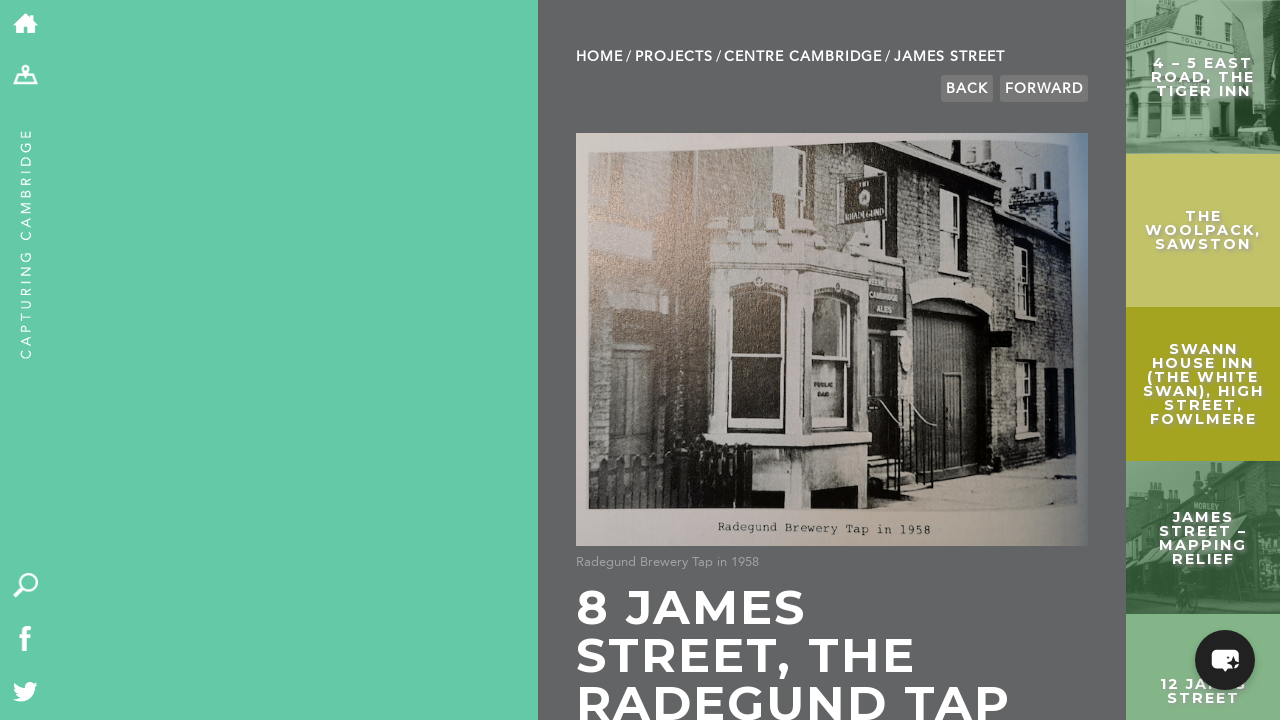

--- FILE ---
content_type: text/html; charset=UTF-8
request_url: https://capturingcambridge.org/centre/james-street/8-james-street-the-radegund-tap/
body_size: 17348
content:
<!DOCTYPE html>
<!--[if IE 7]>
    <html class="ie ie7" lang="en-US">
<![endif]-->
<!--[if IE 8]>
    <html class="ie ie8" lang="en-US">
<![endif]-->
<!--[if !(IE 7) | !(IE 8) ]><!-->
<html lang="en-US">
    <!--<![endif]-->
    <head>
	<meta charset="UTF-8">
	<meta name="viewport" content="width=device-width, initial-scale=1.0, maximum-scale=1.0, user-scalable=1"/>
	<meta name="HandheldFriendly" content="true">
	<title>8 James Street, The Radegund Tap | Capturing Cambridge</title>
	<link rel="profile" href="http://gmpg.org/xfn/11">
	<link rel="pingback" href="https://capturingcambridge.org/xmlrpc.php">
	<!--[if lt IE 9]>
	    <script src="https://capturingcambridge.org/wp-content/themes/capturingcambridge/js/html5.js"></script>
	<![endif]-->
	<meta name='robots' content='max-image-preview:large' />
<link rel='dns-prefetch' href='//cdn.maptiler.com' />
<link rel='dns-prefetch' href='//cdn.jsdelivr.net' />
<link rel='dns-prefetch' href='//ajax.googleapis.com' />
<link rel='dns-prefetch' href='//fonts.googleapis.com' />
<link rel="alternate" type="application/rss+xml" title="Capturing Cambridge &raquo; Feed" href="https://capturingcambridge.org/feed/" />
<link rel="alternate" type="application/rss+xml" title="Capturing Cambridge &raquo; Comments Feed" href="https://capturingcambridge.org/comments/feed/" />
<link rel="alternate" title="oEmbed (JSON)" type="application/json+oembed" href="https://capturingcambridge.org/wp-json/oembed/1.0/embed?url=https%3A%2F%2Fcapturingcambridge.org%2Fcentre%2Fjames-street%2F8-james-street-the-radegund-tap%2F" />
<link rel="alternate" title="oEmbed (XML)" type="text/xml+oembed" href="https://capturingcambridge.org/wp-json/oembed/1.0/embed?url=https%3A%2F%2Fcapturingcambridge.org%2Fcentre%2Fjames-street%2F8-james-street-the-radegund-tap%2F&#038;format=xml" />
<style id='wp-img-auto-sizes-contain-inline-css' type='text/css'>
img:is([sizes=auto i],[sizes^="auto," i]){contain-intrinsic-size:3000px 1500px}
/*# sourceURL=wp-img-auto-sizes-contain-inline-css */
</style>
<style id='wp-block-library-inline-css' type='text/css'>
:root{--wp-block-synced-color:#7a00df;--wp-block-synced-color--rgb:122,0,223;--wp-bound-block-color:var(--wp-block-synced-color);--wp-editor-canvas-background:#ddd;--wp-admin-theme-color:#007cba;--wp-admin-theme-color--rgb:0,124,186;--wp-admin-theme-color-darker-10:#006ba1;--wp-admin-theme-color-darker-10--rgb:0,107,160.5;--wp-admin-theme-color-darker-20:#005a87;--wp-admin-theme-color-darker-20--rgb:0,90,135;--wp-admin-border-width-focus:2px}@media (min-resolution:192dpi){:root{--wp-admin-border-width-focus:1.5px}}.wp-element-button{cursor:pointer}:root .has-very-light-gray-background-color{background-color:#eee}:root .has-very-dark-gray-background-color{background-color:#313131}:root .has-very-light-gray-color{color:#eee}:root .has-very-dark-gray-color{color:#313131}:root .has-vivid-green-cyan-to-vivid-cyan-blue-gradient-background{background:linear-gradient(135deg,#00d084,#0693e3)}:root .has-purple-crush-gradient-background{background:linear-gradient(135deg,#34e2e4,#4721fb 50%,#ab1dfe)}:root .has-hazy-dawn-gradient-background{background:linear-gradient(135deg,#faaca8,#dad0ec)}:root .has-subdued-olive-gradient-background{background:linear-gradient(135deg,#fafae1,#67a671)}:root .has-atomic-cream-gradient-background{background:linear-gradient(135deg,#fdd79a,#004a59)}:root .has-nightshade-gradient-background{background:linear-gradient(135deg,#330968,#31cdcf)}:root .has-midnight-gradient-background{background:linear-gradient(135deg,#020381,#2874fc)}:root{--wp--preset--font-size--normal:16px;--wp--preset--font-size--huge:42px}.has-regular-font-size{font-size:1em}.has-larger-font-size{font-size:2.625em}.has-normal-font-size{font-size:var(--wp--preset--font-size--normal)}.has-huge-font-size{font-size:var(--wp--preset--font-size--huge)}.has-text-align-center{text-align:center}.has-text-align-left{text-align:left}.has-text-align-right{text-align:right}.has-fit-text{white-space:nowrap!important}#end-resizable-editor-section{display:none}.aligncenter{clear:both}.items-justified-left{justify-content:flex-start}.items-justified-center{justify-content:center}.items-justified-right{justify-content:flex-end}.items-justified-space-between{justify-content:space-between}.screen-reader-text{border:0;clip-path:inset(50%);height:1px;margin:-1px;overflow:hidden;padding:0;position:absolute;width:1px;word-wrap:normal!important}.screen-reader-text:focus{background-color:#ddd;clip-path:none;color:#444;display:block;font-size:1em;height:auto;left:5px;line-height:normal;padding:15px 23px 14px;text-decoration:none;top:5px;width:auto;z-index:100000}html :where(.has-border-color){border-style:solid}html :where([style*=border-top-color]){border-top-style:solid}html :where([style*=border-right-color]){border-right-style:solid}html :where([style*=border-bottom-color]){border-bottom-style:solid}html :where([style*=border-left-color]){border-left-style:solid}html :where([style*=border-width]){border-style:solid}html :where([style*=border-top-width]){border-top-style:solid}html :where([style*=border-right-width]){border-right-style:solid}html :where([style*=border-bottom-width]){border-bottom-style:solid}html :where([style*=border-left-width]){border-left-style:solid}html :where(img[class*=wp-image-]){height:auto;max-width:100%}:where(figure){margin:0 0 1em}html :where(.is-position-sticky){--wp-admin--admin-bar--position-offset:var(--wp-admin--admin-bar--height,0px)}@media screen and (max-width:600px){html :where(.is-position-sticky){--wp-admin--admin-bar--position-offset:0px}}

/*# sourceURL=wp-block-library-inline-css */
</style><style id='global-styles-inline-css' type='text/css'>
:root{--wp--preset--aspect-ratio--square: 1;--wp--preset--aspect-ratio--4-3: 4/3;--wp--preset--aspect-ratio--3-4: 3/4;--wp--preset--aspect-ratio--3-2: 3/2;--wp--preset--aspect-ratio--2-3: 2/3;--wp--preset--aspect-ratio--16-9: 16/9;--wp--preset--aspect-ratio--9-16: 9/16;--wp--preset--color--black: #000000;--wp--preset--color--cyan-bluish-gray: #abb8c3;--wp--preset--color--white: #ffffff;--wp--preset--color--pale-pink: #f78da7;--wp--preset--color--vivid-red: #cf2e2e;--wp--preset--color--luminous-vivid-orange: #ff6900;--wp--preset--color--luminous-vivid-amber: #fcb900;--wp--preset--color--light-green-cyan: #7bdcb5;--wp--preset--color--vivid-green-cyan: #00d084;--wp--preset--color--pale-cyan-blue: #8ed1fc;--wp--preset--color--vivid-cyan-blue: #0693e3;--wp--preset--color--vivid-purple: #9b51e0;--wp--preset--gradient--vivid-cyan-blue-to-vivid-purple: linear-gradient(135deg,rgb(6,147,227) 0%,rgb(155,81,224) 100%);--wp--preset--gradient--light-green-cyan-to-vivid-green-cyan: linear-gradient(135deg,rgb(122,220,180) 0%,rgb(0,208,130) 100%);--wp--preset--gradient--luminous-vivid-amber-to-luminous-vivid-orange: linear-gradient(135deg,rgb(252,185,0) 0%,rgb(255,105,0) 100%);--wp--preset--gradient--luminous-vivid-orange-to-vivid-red: linear-gradient(135deg,rgb(255,105,0) 0%,rgb(207,46,46) 100%);--wp--preset--gradient--very-light-gray-to-cyan-bluish-gray: linear-gradient(135deg,rgb(238,238,238) 0%,rgb(169,184,195) 100%);--wp--preset--gradient--cool-to-warm-spectrum: linear-gradient(135deg,rgb(74,234,220) 0%,rgb(151,120,209) 20%,rgb(207,42,186) 40%,rgb(238,44,130) 60%,rgb(251,105,98) 80%,rgb(254,248,76) 100%);--wp--preset--gradient--blush-light-purple: linear-gradient(135deg,rgb(255,206,236) 0%,rgb(152,150,240) 100%);--wp--preset--gradient--blush-bordeaux: linear-gradient(135deg,rgb(254,205,165) 0%,rgb(254,45,45) 50%,rgb(107,0,62) 100%);--wp--preset--gradient--luminous-dusk: linear-gradient(135deg,rgb(255,203,112) 0%,rgb(199,81,192) 50%,rgb(65,88,208) 100%);--wp--preset--gradient--pale-ocean: linear-gradient(135deg,rgb(255,245,203) 0%,rgb(182,227,212) 50%,rgb(51,167,181) 100%);--wp--preset--gradient--electric-grass: linear-gradient(135deg,rgb(202,248,128) 0%,rgb(113,206,126) 100%);--wp--preset--gradient--midnight: linear-gradient(135deg,rgb(2,3,129) 0%,rgb(40,116,252) 100%);--wp--preset--font-size--small: 13px;--wp--preset--font-size--medium: 20px;--wp--preset--font-size--large: 36px;--wp--preset--font-size--x-large: 42px;--wp--preset--spacing--20: 0.44rem;--wp--preset--spacing--30: 0.67rem;--wp--preset--spacing--40: 1rem;--wp--preset--spacing--50: 1.5rem;--wp--preset--spacing--60: 2.25rem;--wp--preset--spacing--70: 3.38rem;--wp--preset--spacing--80: 5.06rem;--wp--preset--shadow--natural: 6px 6px 9px rgba(0, 0, 0, 0.2);--wp--preset--shadow--deep: 12px 12px 50px rgba(0, 0, 0, 0.4);--wp--preset--shadow--sharp: 6px 6px 0px rgba(0, 0, 0, 0.2);--wp--preset--shadow--outlined: 6px 6px 0px -3px rgb(255, 255, 255), 6px 6px rgb(0, 0, 0);--wp--preset--shadow--crisp: 6px 6px 0px rgb(0, 0, 0);}:where(.is-layout-flex){gap: 0.5em;}:where(.is-layout-grid){gap: 0.5em;}body .is-layout-flex{display: flex;}.is-layout-flex{flex-wrap: wrap;align-items: center;}.is-layout-flex > :is(*, div){margin: 0;}body .is-layout-grid{display: grid;}.is-layout-grid > :is(*, div){margin: 0;}:where(.wp-block-columns.is-layout-flex){gap: 2em;}:where(.wp-block-columns.is-layout-grid){gap: 2em;}:where(.wp-block-post-template.is-layout-flex){gap: 1.25em;}:where(.wp-block-post-template.is-layout-grid){gap: 1.25em;}.has-black-color{color: var(--wp--preset--color--black) !important;}.has-cyan-bluish-gray-color{color: var(--wp--preset--color--cyan-bluish-gray) !important;}.has-white-color{color: var(--wp--preset--color--white) !important;}.has-pale-pink-color{color: var(--wp--preset--color--pale-pink) !important;}.has-vivid-red-color{color: var(--wp--preset--color--vivid-red) !important;}.has-luminous-vivid-orange-color{color: var(--wp--preset--color--luminous-vivid-orange) !important;}.has-luminous-vivid-amber-color{color: var(--wp--preset--color--luminous-vivid-amber) !important;}.has-light-green-cyan-color{color: var(--wp--preset--color--light-green-cyan) !important;}.has-vivid-green-cyan-color{color: var(--wp--preset--color--vivid-green-cyan) !important;}.has-pale-cyan-blue-color{color: var(--wp--preset--color--pale-cyan-blue) !important;}.has-vivid-cyan-blue-color{color: var(--wp--preset--color--vivid-cyan-blue) !important;}.has-vivid-purple-color{color: var(--wp--preset--color--vivid-purple) !important;}.has-black-background-color{background-color: var(--wp--preset--color--black) !important;}.has-cyan-bluish-gray-background-color{background-color: var(--wp--preset--color--cyan-bluish-gray) !important;}.has-white-background-color{background-color: var(--wp--preset--color--white) !important;}.has-pale-pink-background-color{background-color: var(--wp--preset--color--pale-pink) !important;}.has-vivid-red-background-color{background-color: var(--wp--preset--color--vivid-red) !important;}.has-luminous-vivid-orange-background-color{background-color: var(--wp--preset--color--luminous-vivid-orange) !important;}.has-luminous-vivid-amber-background-color{background-color: var(--wp--preset--color--luminous-vivid-amber) !important;}.has-light-green-cyan-background-color{background-color: var(--wp--preset--color--light-green-cyan) !important;}.has-vivid-green-cyan-background-color{background-color: var(--wp--preset--color--vivid-green-cyan) !important;}.has-pale-cyan-blue-background-color{background-color: var(--wp--preset--color--pale-cyan-blue) !important;}.has-vivid-cyan-blue-background-color{background-color: var(--wp--preset--color--vivid-cyan-blue) !important;}.has-vivid-purple-background-color{background-color: var(--wp--preset--color--vivid-purple) !important;}.has-black-border-color{border-color: var(--wp--preset--color--black) !important;}.has-cyan-bluish-gray-border-color{border-color: var(--wp--preset--color--cyan-bluish-gray) !important;}.has-white-border-color{border-color: var(--wp--preset--color--white) !important;}.has-pale-pink-border-color{border-color: var(--wp--preset--color--pale-pink) !important;}.has-vivid-red-border-color{border-color: var(--wp--preset--color--vivid-red) !important;}.has-luminous-vivid-orange-border-color{border-color: var(--wp--preset--color--luminous-vivid-orange) !important;}.has-luminous-vivid-amber-border-color{border-color: var(--wp--preset--color--luminous-vivid-amber) !important;}.has-light-green-cyan-border-color{border-color: var(--wp--preset--color--light-green-cyan) !important;}.has-vivid-green-cyan-border-color{border-color: var(--wp--preset--color--vivid-green-cyan) !important;}.has-pale-cyan-blue-border-color{border-color: var(--wp--preset--color--pale-cyan-blue) !important;}.has-vivid-cyan-blue-border-color{border-color: var(--wp--preset--color--vivid-cyan-blue) !important;}.has-vivid-purple-border-color{border-color: var(--wp--preset--color--vivid-purple) !important;}.has-vivid-cyan-blue-to-vivid-purple-gradient-background{background: var(--wp--preset--gradient--vivid-cyan-blue-to-vivid-purple) !important;}.has-light-green-cyan-to-vivid-green-cyan-gradient-background{background: var(--wp--preset--gradient--light-green-cyan-to-vivid-green-cyan) !important;}.has-luminous-vivid-amber-to-luminous-vivid-orange-gradient-background{background: var(--wp--preset--gradient--luminous-vivid-amber-to-luminous-vivid-orange) !important;}.has-luminous-vivid-orange-to-vivid-red-gradient-background{background: var(--wp--preset--gradient--luminous-vivid-orange-to-vivid-red) !important;}.has-very-light-gray-to-cyan-bluish-gray-gradient-background{background: var(--wp--preset--gradient--very-light-gray-to-cyan-bluish-gray) !important;}.has-cool-to-warm-spectrum-gradient-background{background: var(--wp--preset--gradient--cool-to-warm-spectrum) !important;}.has-blush-light-purple-gradient-background{background: var(--wp--preset--gradient--blush-light-purple) !important;}.has-blush-bordeaux-gradient-background{background: var(--wp--preset--gradient--blush-bordeaux) !important;}.has-luminous-dusk-gradient-background{background: var(--wp--preset--gradient--luminous-dusk) !important;}.has-pale-ocean-gradient-background{background: var(--wp--preset--gradient--pale-ocean) !important;}.has-electric-grass-gradient-background{background: var(--wp--preset--gradient--electric-grass) !important;}.has-midnight-gradient-background{background: var(--wp--preset--gradient--midnight) !important;}.has-small-font-size{font-size: var(--wp--preset--font-size--small) !important;}.has-medium-font-size{font-size: var(--wp--preset--font-size--medium) !important;}.has-large-font-size{font-size: var(--wp--preset--font-size--large) !important;}.has-x-large-font-size{font-size: var(--wp--preset--font-size--x-large) !important;}
/*# sourceURL=global-styles-inline-css */
</style>

<style id='classic-theme-styles-inline-css' type='text/css'>
/*! This file is auto-generated */
.wp-block-button__link{color:#fff;background-color:#32373c;border-radius:9999px;box-shadow:none;text-decoration:none;padding:calc(.667em + 2px) calc(1.333em + 2px);font-size:1.125em}.wp-block-file__button{background:#32373c;color:#fff;text-decoration:none}
/*# sourceURL=/wp-includes/css/classic-themes.min.css */
</style>
<link rel='stylesheet' id='maptiler-css-css' href='//cdn.maptiler.com/maptiler-sdk-js/v1.2.0/maptiler-sdk.css' type='text/css' media='' />
<link rel='stylesheet' id='maptiler-geocontrol-css-css' href='https://cdn.maptiler.com/maptiler-geocoding-control/v0.0.98/style.css' type='text/css' media='' />
<link rel='stylesheet' id='capcam-data-css-css' href='https://capturingcambridge.org/wp-content/plugins/capcam-data/public/css/capcam-data-maptiler.css?ver=1.0.3' type='text/css' media='' />
<link rel='stylesheet' id='contact-form-7-css' href='https://capturingcambridge.org/wp-content/plugins/contact-form-7/includes/css/styles.css?ver=6.1.4' type='text/css' media='all' />
<style id='contact-form-7-inline-css' type='text/css'>
.wpcf7 .wpcf7-recaptcha iframe {margin-bottom: 0;}.wpcf7 .wpcf7-recaptcha[data-align="center"] > div {margin: 0 auto;}.wpcf7 .wpcf7-recaptcha[data-align="right"] > div {margin: 0 0 0 auto;}
/*# sourceURL=contact-form-7-inline-css */
</style>
<link rel='stylesheet' id='bwg_fonts-css' href='https://capturingcambridge.org/wp-content/plugins/photo-gallery/css/bwg-fonts/fonts.css?ver=0.0.1' type='text/css' media='all' />
<link rel='stylesheet' id='sumoselect-css' href='https://capturingcambridge.org/wp-content/plugins/photo-gallery/css/sumoselect.min.css?ver=3.4.6' type='text/css' media='all' />
<link rel='stylesheet' id='mCustomScrollbar-css' href='https://capturingcambridge.org/wp-content/plugins/photo-gallery/css/jquery.mCustomScrollbar.min.css?ver=3.1.5' type='text/css' media='all' />
<link rel='stylesheet' id='bwg_googlefonts-css' href='https://fonts.googleapis.com/css?family=Ubuntu&#038;subset=greek,latin,greek-ext,vietnamese,cyrillic-ext,latin-ext,cyrillic' type='text/css' media='all' />
<link rel='stylesheet' id='bwg_frontend-css' href='https://capturingcambridge.org/wp-content/plugins/photo-gallery/css/styles.min.css?ver=1.8.35' type='text/css' media='all' />
<link rel='stylesheet' id='mxchat-chat-css-css' href='https://capturingcambridge.org/wp-content/plugins/mxchat-basic/includes/../css/chat-style.css?ver=2.5.9' type='text/css' media='all' />
<link rel='stylesheet' id='twentyfourteen-lato-css' href='//fonts.googleapis.com/css?family=Lato%3A300%2C400%2C700%2C900%2C300italic%2C400italic%2C700italic' type='text/css' media='all' />
<link rel='stylesheet' id='genericons-css' href='https://capturingcambridge.org/wp-content/plugins/jetpack-sharing/genericons/genericons/genericons.css?ver=3.1' type='text/css' media='all' />
<link rel='stylesheet' id='twentyfourteen-style-css' href='https://capturingcambridge.org/wp-content/themes/capturingcambridge/style.css?ver=24' type='text/css' media='all' />
<link rel='stylesheet' id='dflip-style-css' href='https://capturingcambridge.org/wp-content/plugins/3d-flipbook-dflip-lite/assets/css/dflip.min.css?ver=2.4.20' type='text/css' media='all' />
<link rel='stylesheet' id='boxzilla-css' href='https://capturingcambridge.org/wp-content/plugins/boxzilla/assets/css/styles.css?ver=3.4.5' type='text/css' media='all' />
<link rel='stylesheet' id='sharedaddy-css' href='https://capturingcambridge.org/wp-content/plugins/jetpack-sharing/sharedaddy/sharing.css?ver=3.9.6' type='text/css' media='all' />
<script type="text/javascript" src="//cdn.maptiler.com/maptiler-sdk-js/v1.2.0/maptiler-sdk.umd.min.js" id="maptiler-js-js"></script>
<script type="text/javascript" src="//cdn.maptiler.com/maptiler-geocoding-control/v0.0.98/maptilersdk.umd.js" id="maptiler-geocontrol-js-js"></script>
<script type="text/javascript" src="https://cdn.jsdelivr.net/npm/js-cookie@3.0.5/dist/js.cookie.min.js" id="jscookie-js-js"></script>
<script type="text/javascript" src="https://capturingcambridge.org/wp-content/plugins/capcam-data/public/js/maptiler/map.js?key=NhUOnw38YAO3jjfomVhh&amp;ver=1.0.3" id="maptiler-map-js"></script>
<script type="text/javascript" src="https://capturingcambridge.org/wp-includes/js/jquery/jquery.min.js?ver=3.7.1" id="jquery-core-js"></script>
<script type="text/javascript" src="https://capturingcambridge.org/wp-includes/js/jquery/jquery-migrate.min.js?ver=3.4.1" id="jquery-migrate-js"></script>
<script type="text/javascript" src="https://capturingcambridge.org/wp-content/plugins/photo-gallery/js/jquery.sumoselect.min.js?ver=3.4.6" id="sumoselect-js"></script>
<script type="text/javascript" src="https://capturingcambridge.org/wp-content/plugins/photo-gallery/js/tocca.min.js?ver=2.0.9" id="bwg_mobile-js"></script>
<script type="text/javascript" src="https://capturingcambridge.org/wp-content/plugins/photo-gallery/js/jquery.mCustomScrollbar.concat.min.js?ver=3.1.5" id="mCustomScrollbar-js"></script>
<script type="text/javascript" src="https://capturingcambridge.org/wp-content/plugins/photo-gallery/js/jquery.fullscreen.min.js?ver=0.6.0" id="jquery-fullscreen-js"></script>
<script type="text/javascript" id="bwg_frontend-js-extra">
/* <![CDATA[ */
var bwg_objectsL10n = {"bwg_field_required":"field is required.","bwg_mail_validation":"This is not a valid email address.","bwg_search_result":"There are no images matching your search.","bwg_select_tag":"Select Tag","bwg_order_by":"Order By","bwg_search":"Search","bwg_show_ecommerce":"Show Ecommerce","bwg_hide_ecommerce":"Hide Ecommerce","bwg_show_comments":"Show Comments","bwg_hide_comments":"Hide Comments","bwg_restore":"Restore","bwg_maximize":"Maximize","bwg_fullscreen":"Fullscreen","bwg_exit_fullscreen":"Exit Fullscreen","bwg_search_tag":"SEARCH...","bwg_tag_no_match":"No tags found","bwg_all_tags_selected":"All tags selected","bwg_tags_selected":"tags selected","play":"Play","pause":"Pause","is_pro":"","bwg_play":"Play","bwg_pause":"Pause","bwg_hide_info":"Hide info","bwg_show_info":"Show info","bwg_hide_rating":"Hide rating","bwg_show_rating":"Show rating","ok":"Ok","cancel":"Cancel","select_all":"Select all","lazy_load":"0","lazy_loader":"https://capturingcambridge.org/wp-content/plugins/photo-gallery/images/ajax_loader.png","front_ajax":"0","bwg_tag_see_all":"see all tags","bwg_tag_see_less":"see less tags"};
//# sourceURL=bwg_frontend-js-extra
/* ]]> */
</script>
<script type="text/javascript" src="https://capturingcambridge.org/wp-content/plugins/photo-gallery/js/scripts.min.js?ver=1.8.35" id="bwg_frontend-js"></script>
<script type="text/javascript" src="//ajax.googleapis.com/ajax/libs/jqueryui/1.10.4/jquery-ui.min.js" id="google-jquery-ui-js"></script>
<link rel="https://api.w.org/" href="https://capturingcambridge.org/wp-json/" /><link rel="alternate" title="JSON" type="application/json" href="https://capturingcambridge.org/wp-json/wp/v2/posts/38491" /><link rel="EditURI" type="application/rsd+xml" title="RSD" href="https://capturingcambridge.org/xmlrpc.php?rsd" />
<meta name="generator" content="WordPress 6.9" />
<link rel="canonical" href="https://capturingcambridge.org/centre/james-street/8-james-street-the-radegund-tap/" />
<link rel='shortlink' href='https://capturingcambridge.org/?p=38491' />
<!-- Stream WordPress user activity plugin v4.1.1 -->
<style type="text/css">.recentcomments a{display:inline !important;padding:0 !important;margin:0 !important;}</style><script>(()=>{var o=[],i={};["on","off","toggle","show"].forEach((l=>{i[l]=function(){o.push([l,arguments])}})),window.Boxzilla=i,window.boxzilla_queue=o})();</script>	<link media="print" href='https://capturingcambridge.org/wp-content/themes/capturingcambridge/print.css' rel='stylesheet' type='text/css'>
	<script type="text/javascript" src="https://capturingcambridge.org/wp-content/themes/capturingcambridge/js/modernizr.js"></script>

        <link rel="stylesheet" href="https://cdn.jsdelivr.net/npm/@fancyapps/ui@5.0/dist/fancybox/fancybox.css"/>

	<link href='//fonts.googleapis.com/css?family=Montserrat:400,700' rel='stylesheet' type='text/css'>
		<link rel="apple-touch-icon" sizes="57x57" href="/apple-touch-icon-57x57.png?v=WGGaa9200R">
	<link rel="apple-touch-icon" sizes="60x60" href="/apple-touch-icon-60x60.png?v=WGGaa9200R">
	<link rel="apple-touch-icon" sizes="72x72" href="/apple-touch-icon-72x72.png?v=WGGaa9200R">
	<link rel="apple-touch-icon" sizes="76x76" href="/apple-touch-icon-76x76.png?v=WGGaa9200R">
	<link rel="apple-touch-icon" sizes="114x114" href="/apple-touch-icon-114x114.png?v=WGGaa9200R">
	<link rel="apple-touch-icon" sizes="120x120" href="/apple-touch-icon-120x120.png?v=WGGaa9200R">
	<link rel="apple-touch-icon" sizes="144x144" href="/apple-touch-icon-144x144.png?v=WGGaa9200R">
	<link rel="apple-touch-icon" sizes="152x152" href="/apple-touch-icon-152x152.png?v=WGGaa9200R">
	<link rel="apple-touch-icon" sizes="180x180" href="/apple-touch-icon-180x180.png?v=WGGaa9200R">
	<link rel="icon" type="image/png" href="/favicon-32x32.png?v=WGGaa9200R" sizes="32x32">
	<link rel="icon" type="image/png" href="/favicon-194x194.png?v=WGGaa9200R" sizes="194x194">
	<link rel="icon" type="image/png" href="/favicon-96x96.png?v=WGGaa9200R" sizes="96x96">
	<link rel="icon" type="image/png" href="/android-chrome-192x192.png?v=WGGaa9200R" sizes="192x192">
	<link rel="icon" type="image/png" href="/favicon-16x16.png?v=WGGaa9200R" sizes="16x16">
	<link rel="manifest" href="/manifest.json?v=WGGaa9200R">
	<link rel="shortcut icon" href="/favicon.ico?v=WGGaa9200R">

	<meta name="msapplication-TileColor" content="#5fcaa6">
	<meta name="msapplication-TileImage" content="/mstile-144x144.png?v=WGGaa9200R">
	<meta name="theme-color" content="#5fcaa6">

	<meta name="description" content="History of 8 James Street">
	<meta name="twitter:card" content="summary"></meta>
	<meta property="og:type" content="article" />
	<meta property="og:title" content="8 James Street, The Radegund Tap | Capturing Cambridge" />
	<meta property="og:description" content="History of 8 James Street " />
	<meta property="og:image" content="https://capturingcambridge.org/wp-content/uploads/2020/08/Screenshot-2020-08-19-at-13.26.34.png" /><meta property="og:image:width" content="474" /><meta property="og:image:height" content="382" />
	<style>
	 #detailContainer #breadcrumbs li a:hover,#detailContainer p a:hover {color: #63c9a6;}
	 #projectContainer #breadcrumbs li a:hover {color:black;}
	</style>

	<!-- Google tag (gtag.js) -->
	<script async src="https://www.googletagmanager.com/gtag/js?id=G-ZGVYX77Q6J"></script>
	<script>
	 window.dataLayer = window.dataLayer || [];
	 function gtag(){dataLayer.push(arguments);}
	 gtag('js', new Date());

	 gtag('config', 'G-ZGVYX77Q6J');
	</script>
    </head>

    <body class="wp-singular post-template-default single single-post postid-38491 single-format-standard wp-theme-capturingcambridge metaslider-plugin group-blog masthead-fixed full-width singular" >
	<div id="page">
	    <div id="toolbar">
		<ul class="breakout">
		    <li><a href="/"><img alt="home" src="https://capturingcambridge.org/wp-content/themes/capturingcambridge/images/home-icon.png" /></a></li>
		    <li class="desktopOnly"><a href="/map"><img alt="map" src="https://capturingcambridge.org/wp-content/themes/capturingcambridge/images/map.png" /></a></li>
		    <li class="mobileOnly"><a href="/map" class="mapLink"><img alt="map" src="https://capturingcambridge.org/wp-content/themes/capturingcambridge/images/map.png" /></a></li>
		    <li class="mobileOnly"><a href="/map?search=1" id="search-mobile"><img alt="search" src="https://capturingcambridge.org/wp-content/themes/capturingcambridge/images/search.png" /></a></li>
		</ul>
		<div id="tag">
		    <a href="/"><img src="https://capturingcambridge.org/wp-content/themes/capturingcambridge/images/strap.png" alt="Capturing Cambridge" /></a>
		</div>
		<div id="quick" class="desktopOnly">
		    <ul class="breakout">
			<li><a href="/map?search=1" id="search"><img src="https://capturingcambridge.org/wp-content/themes/capturingcambridge/images/search.png" alt="search" /></a></li>
			<li><a href="https://www.facebook.com/The-Museum-of-Cambridge-636316196391194/"><img src="https://capturingcambridge.org/wp-content/themes/capturingcambridge/images/facebook.png" alt="Facebook" /></a></li>
			<li><a href="https://twitter.com/MuseumOfCamb"><img src="https://capturingcambridge.org/wp-content/themes/capturingcambridge/images/twitter.png" alt="Twitter" /></a></li>
		    </ul>
		</div>
	    </div>

<div id="firstContainer">
        <div id="mapCanvas" class="postMap smallMap"
         data-lat="52.20749467289408" data-lng=" 0.13207163435511282"
         data-prev="/wp-json/m/v1/nav/p?cat=853&id=38491"
         data-next="/wp-json/m/v1/nav/n?cat=853&id=38491">
    </div>
        <div id="quick-search" class="" style="background-color:#4c9351;"><div><h3>Search by topic</h3><ul class='wp-tag-cloud' role='list'>
	<li><a href="https://capturingcambridge.org/tag/archaeology/" class="tag-cloud-link tag-link-164 tag-link-position-1" style="font-size: 10.707182320442pt;" aria-label="archaeology (143 items)">archaeology</a></li>
	<li><a href="https://capturingcambridge.org/tag/building-of-local-interest/" class="tag-cloud-link tag-link-2250 tag-link-position-2" style="font-size: 15.657458563536pt;" aria-label="Building of Local Interest (631 items)">Building of Local Interest</a></li>
	<li><a href="https://capturingcambridge.org/tag/charity/" class="tag-cloud-link tag-link-2937 tag-link-position-3" style="font-size: 11.944751381215pt;" aria-label="charity (206 items)">charity</a></li>
	<li><a href="https://capturingcambridge.org/tag/church/" class="tag-cloud-link tag-link-149 tag-link-position-4" style="font-size: 12.795580110497pt;" aria-label="church (268 items)">church</a></li>
	<li><a href="https://capturingcambridge.org/tag/crime/" class="tag-cloud-link tag-link-552 tag-link-position-5" style="font-size: 10.475138121547pt;" aria-label="crime (134 items)">crime</a></li>
	<li><a href="https://capturingcambridge.org/tag/dressmaker/" class="tag-cloud-link tag-link-568 tag-link-position-6" style="font-size: 9.2375690607735pt;" aria-label="dressmaker (92 items)">dressmaker</a></li>
	<li><a href="https://capturingcambridge.org/tag/fire/" class="tag-cloud-link tag-link-997 tag-link-position-7" style="font-size: 8pt;" aria-label="fire (64 items)">fire</a></li>
	<li><a href="https://capturingcambridge.org/tag/great-eastern-railway/" class="tag-cloud-link tag-link-597 tag-link-position-8" style="font-size: 8.8508287292818pt;" aria-label="Great Eastern Railway (83 items)">Great Eastern Railway</a></li>
	<li><a href="https://capturingcambridge.org/tag/listed-building/" class="tag-cloud-link tag-link-148 tag-link-position-9" style="font-size: 22pt;" aria-label="Listed building (4,184 items)">Listed building</a></li>
	<li><a href="https://capturingcambridge.org/tag/mapping-relief/" class="tag-cloud-link tag-link-2935 tag-link-position-10" style="font-size: 11.867403314917pt;" aria-label="Mapping Relief (205 items)">Mapping Relief</a></li>
	<li><a href="https://capturingcambridge.org/tag/medieval/" class="tag-cloud-link tag-link-1358 tag-link-position-11" style="font-size: 14.033149171271pt;" aria-label="medieval (392 items)">medieval</a></li>
	<li><a href="https://capturingcambridge.org/tag/oral-history/" class="tag-cloud-link tag-link-54 tag-link-position-12" style="font-size: 9.7790055248619pt;" aria-label="oral history (108 items)">oral history</a></li>
	<li><a href="https://capturingcambridge.org/tag/poverty/" class="tag-cloud-link tag-link-2936 tag-link-position-13" style="font-size: 11.867403314917pt;" aria-label="poverty (205 items)">poverty</a></li>
	<li><a href="https://capturingcambridge.org/tag/public-house/" class="tag-cloud-link tag-link-356 tag-link-position-14" style="font-size: 15.038674033149pt;" aria-label="Public House (528 items)">Public House</a></li>
	<li><a href="https://capturingcambridge.org/tag/rattee-kett/" class="tag-cloud-link tag-link-189 tag-link-position-15" style="font-size: 8pt;" aria-label="Rattee &amp; Kett (64 items)">Rattee &amp; Kett</a></li>
	<li><a href="https://capturingcambridge.org/tag/religious-house/" class="tag-cloud-link tag-link-351 tag-link-position-16" style="font-size: 8.6187845303867pt;" aria-label="Religious House (76 items)">Religious House</a></li>
	<li><a href="https://capturingcambridge.org/tag/roman/" class="tag-cloud-link tag-link-1046 tag-link-position-17" style="font-size: 9.6243093922652pt;" aria-label="Roman (104 items)">Roman</a></li>
	<li><a href="https://capturingcambridge.org/tag/scholar/" class="tag-cloud-link tag-link-686 tag-link-position-18" style="font-size: 12.486187845304pt;" aria-label="scholar (247 items)">scholar</a></li>
	<li><a href="https://capturingcambridge.org/tag/school/" class="tag-cloud-link tag-link-125 tag-link-position-19" style="font-size: 10.939226519337pt;" aria-label="school (153 items)">school</a></li>
	<li><a href="https://capturingcambridge.org/tag/then-and-now/" class="tag-cloud-link tag-link-2794 tag-link-position-20" style="font-size: 10.707182320442pt;" aria-label="Then and Now (145 items)">Then and Now</a></li>
	<li><a href="https://capturingcambridge.org/tag/tudor/" class="tag-cloud-link tag-link-1539 tag-link-position-21" style="font-size: 14.729281767956pt;" aria-label="tudor (483 items)">tudor</a></li>
	<li><a href="https://capturingcambridge.org/tag/women/" class="tag-cloud-link tag-link-1287 tag-link-position-22" style="font-size: 8.8508287292818pt;" aria-label="women (82 items)">women</a></li>
	<li><a href="https://capturingcambridge.org/tag/work/" class="tag-cloud-link tag-link-22 tag-link-position-23" style="font-size: 15.734806629834pt;" aria-label="work (643 items)">work</a></li>
	<li><a href="https://capturingcambridge.org/tag/world-war-one/" class="tag-cloud-link tag-link-103 tag-link-position-24" style="font-size: 16.740331491713pt;" aria-label="world war one (876 items)">world war one</a></li>
	<li><a href="https://capturingcambridge.org/tag/world-war-two/" class="tag-cloud-link tag-link-182 tag-link-position-25" style="font-size: 16.121546961326pt;" aria-label="world war two (724 items)">world war two</a></li>
</ul>
<div id="search-box"><h3>Search by text</h3><form method="get" action="/">
      <input type="search-input" class="search-input" name="s" title="search Capturing Cambridge" placeholder="type here" autocomplete="off" />
      <button type="submit">GO</button>
    </form></div></div></div></div>
<div id="detailContainer">
    <ul id="breadcrumbs" class="breadcrumbs"><li class="item-home"><a class="bread-link bread-home" href="https://capturingcambridge.org" title="Home">Home</a></li><li class="separator separator-home"> / </li><li class="item-projects"><a class="bread-link bread-projects" href="/projects/" title="Projects">Projects</a></li><li class="separator separator-projects"> / </li><li class="item-parcat item-parcat-237 item-parcat-centre"><a class="bread-parcat bread-parcat-237 bread-parcat-centre" href="https://capturingcambridge.org/projects/centre/" title="Centre Cambridge">Centre Cambridge</a></li><li class="separator separator-parcat"> / </li><li class="item-cat item-cat-853 item-cat-james-street"><a class="bread-cat bread-cat-853 bread-cat-james-street" href="https://capturingcambridge.org/projects/centre/james-street/" title="James Street">James Street</a></li><li class="navpills"><span class="navpill navprev"><a title="Go back along street or in project" href="/wp-json/m/v1/nav/p?cat=853&id=38491">Back</a></span><span class="navpill navnext"><a title="Go forward along street or in project" href="/wp-json/m/v1/nav/n?cat=853&id=38491">Forward</a></span></li></ul>
    <div class="blog-details-content">
    <a class="single-featured-image" href="https://capturingcambridge.org/wp-content/uploads/2020/08/Screenshot-2020-08-19-at-13.26.34.png"><img src="https://capturingcambridge.org/wp-content/uploads/2020/08/Screenshot-2020-08-19-at-13.26.34.png" /></a><small>Radegund Brewery Tap in 1958</small><h2>8 James Street, The Radegund Tap</h2><h4>History of 8 James Street</h4><p><b id="date-1891" class="cc-date">1891</b></p>
<p>James Cawthorn, 44, brewer, b Cambridge</p>
<p>Annie S, 35, b Cambs</p>
<p>Annie L, 11, b Cambridge</p>
<p>Elizabeth Maria Brown, 17, servant, b Cambridge</p>
<p>[Elizabeth Brown lived previously in Newmarket Road.]</p>
<p><a href="http://millroadcemetery.org.uk/brignell-doris-m/">See Mill Road Cemetery entry</a></p>
<hr>
<p><b id="date-1913" class="cc-date">1913</b></p>
<p>G H Craft, The Radegund Tap</p>
<div id="attachment_84184" class="wp-caption alignnone"><a href="https://capturingcambridge.org/wp-content/uploads/2020/08/Screenshot-2023-09-25-at-15.48.51.png"><img fetchpriority="high" decoding="async" class="wp-image-84184 size-medium" src="https://capturingcambridge.org/wp-content/uploads/2020/08/Screenshot-2023-09-25-at-15.48.51-300x222.png" alt="" width="300" height="222" srcset="https://capturingcambridge.org/wp-content/uploads/2020/08/Screenshot-2023-09-25-at-15.48.51-300x222.png 300w, https://capturingcambridge.org/wp-content/uploads/2020/08/Screenshot-2023-09-25-at-15.48.51-768x568.png 768w, https://capturingcambridge.org/wp-content/uploads/2020/08/Screenshot-2023-09-25-at-15.48.51.png 780w" sizes="(max-width: 300px) 100vw, 300px" /></a><p class="wp-caption-text">8 St James Street, Radegund Tap 1974 (MoC549.74)</p></div>
<p>Torn poster on window reads &#8216;People are homeless, why is this house empty&#8217;.</p>
<div id="attachment_89631" class="wp-caption alignnone"><a href="https://capturingcambridge.org/wp-content/uploads/2024/02/Screenshot-2024-02-08-at-12.07.53.png"><img decoding="async" class="size-medium wp-image-89631" src="https://capturingcambridge.org/wp-content/uploads/2024/02/Screenshot-2024-02-08-at-12.07.53-300x213.png" alt="" width="300" height="213" srcset="https://capturingcambridge.org/wp-content/uploads/2024/02/Screenshot-2024-02-08-at-12.07.53-300x213.png 300w, https://capturingcambridge.org/wp-content/uploads/2024/02/Screenshot-2024-02-08-at-12.07.53.png 665w" sizes="(max-width: 300px) 100vw, 300px" /></a><p class="wp-caption-text">James Street circa 1970. To right Radegund Tap and no.9 James Street (MoC25/89/70)</p></div>

    <div id="tags"><h3>Tags</h3><ul><li><a href="https://capturingcambridge.org/tag/public-house/" rel="tag">Public House</a></li></ul></div>
    </div>

    <div class="sharedaddy sd-sharing-enabled"><div class="robots-nocontent sd-block sd-social sd-social-icon-text sd-sharing"><h3 class="sd-title">Share this article</h3><div class="sd-content"><ul><li class="share-facebook"><a rel="nofollow" data-shared="sharing-facebook-38491" class="share-facebook sd-button share-icon" href="https://capturingcambridge.org/centre/james-street/8-james-street-the-radegund-tap/?share=facebook" target="_blank" title="Click to share on Facebook"><span>Facebook</span></a></li><li class="share-twitter"><a rel="nofollow" data-shared="sharing-twitter-38491" class="share-twitter sd-button share-icon" href="https://capturingcambridge.org/centre/james-street/8-james-street-the-radegund-tap/?share=twitter" target="_blank" title="Click to share on Twitter"><span>Twitter</span></a></li><li class="share-email"><a rel="nofollow" data-shared="" class="share-email sd-button share-icon" href="https://capturingcambridge.org/centre/james-street/8-james-street-the-radegund-tap/?share=email" target="_blank" title="Click to email this to a friend"><span>Email</span></a></li><li class="share-end"></li></ul></div></div></div>
    <div id="contribute">
	<h3>Contribute</h3>
	<p>Do you have any information about the people or places in this article? If so, then please let us know using the <a href="/contact/">Contact page</a> or by emailing <a href="mailto:capturingcambridge@museumofcambridge.org.uk?subject=8 James Street, The Radegund Tap">capturingcambridge@<wbr>museumofcambridge.org.uk</a>.</p>
    </div>

    <div id="license">
	<h3>License</h3>
        <p xmlns:cc="http://creativecommons.org/ns#" >This work is licensed under <a href="https://creativecommons.org/licenses/by-nc-sa/4.0/?ref=chooser-v1" target="_blank" rel="license noopener noreferrer" style="display:inline-block;">CC BY-NC-SA 4.0<img style="height:22px!important;margin-left:3px;vertical-align:text-bottom;" src="https://mirrors.creativecommons.org/presskit/icons/cc.svg?ref=chooser-v1" alt=""><img style="height:22px!important;margin-left:3px;vertical-align:text-bottom;" src="https://mirrors.creativecommons.org/presskit/icons/by.svg?ref=chooser-v1" alt=""><img style="height:22px!important;margin-left:3px;vertical-align:text-bottom;" src="https://mirrors.creativecommons.org/presskit/icons/nc.svg?ref=chooser-v1" alt=""><img style="height:22px!important;margin-left:3px;vertical-align:text-bottom;" src="https://mirrors.creativecommons.org/presskit/icons/sa.svg?ref=chooser-v1" alt=""></a></p>
    </div>
</div>

<div id="sidebar">
    <div class="block placeName">
	<div class="padding">
	    <a href="/">James Street</a>
	</div>
    </div>
    <div class="sidebar-fact " style="background-color:#4c9351;"><a href="https://capturingcambridge.org/centre/east-road/4-5-east-road-the-tiger-inn/"><div class="q"><h6 class="hoverTitle">4 &#8211; 5 East Road, The Tiger Inn</h6></div><img src="https://capturingcambridge.org/wp-content/uploads/2020/08/Screenshot-2023-09-24-at-13.44.31-400x400.png" style="opacity:0.58;" /></a></div><div class="sidebar-fact " style="background-color:#999905;"><a href="https://capturingcambridge.org/places-in-south-cambridgeshire/sawston/the-woolpack-sawston/"><div class="q"><h6>The Woolpack, Sawston</h6></div><img src="https://capturingcambridge.org/wp-content/themes/capturingcambridge/images/trans.gif" style="opacity:0.40;" /></a></div><div class="sidebar-fact " style="background-color:#999905;"><a href="https://capturingcambridge.org/places-in-south-cambridgeshire/fowlmere/swann-house-inn-high-street-fowlmere/"><div class="q"><h6>Swann House Inn (The White Swan), High Street, Fowlmere</h6></div><img src="https://capturingcambridge.org/wp-content/themes/capturingcambridge/images/trans.gif" style="opacity:0.11;" /></a></div><div class="sidebar-fact " style="background-color:#4c9351;"><a href="https://capturingcambridge.org/centre/james-street/james-street-mapping-relief/"><div class="q"><h6 class="hoverTitle">James Street &#8211; Mapping Relief</h6></div><img src="https://capturingcambridge.org/wp-content/uploads/2020/10/Screenshot-2022-07-19-at-11.37.33-400x400.png" style="opacity:0.52;" /></a></div><div class="sidebar-fact " style="background-color:#4c9351;"><a href="https://capturingcambridge.org/centre/james-street/12-james-street/"><div class="q"><h6>12 James Street</h6></div><img src="https://capturingcambridge.org/wp-content/themes/capturingcambridge/images/trans.gif" style="opacity:0.32;" /></a></div><div class="sidebar-fact " style="background-color:#4c9351;"><a href="https://capturingcambridge.org/centre/james-street/9-james-street/"><div class="q"><h6 class="hoverTitle">9 James Street</h6></div><img src="https://capturingcambridge.org/wp-content/uploads/2024/02/Screenshot-2024-02-08-at-12.07.53-400x400.png" style="opacity:0.60;" /></a></div><div class="sidebar-fact " style="background-color:#4c9351;"><a href="https://capturingcambridge.org/centre/james-street/fitzroy-street-james-street-1980-museum-of-cambridge-photo-collection/"><div class="q"><h6>Fitzroy Street / James Street 1980 Museum of Cambridge photo collection</h6></div><img src="https://capturingcambridge.org/wp-content/themes/capturingcambridge/images/trans.gif" style="opacity:0.17;" /></a></div><div class="sidebar-fact " style="background-color:#4c9351;"><a href="https://capturingcambridge.org/museum-of-cambridge/museum-exhibit-stories/james-street-south-end/"><div class="q"><h6 class="hoverTitle">James Street (south end) nos. 14-32</h6></div><img class="landscape-image" src="https://capturingcambridge.org/wp-content/uploads/2020/04/Screenshot-2024-02-08-at-12.07.27-400x367.png" style="opacity:0.45;" /></a></div>    <div id="footer"></div>
</div>

</div><!-- #page -->

<div style="display: none;"><div id="boxzilla-box-61888-content"><p><strong>Dear Visitor,</strong></p>
<p>&nbsp;</p>
<p>Thank you for exploring historical Cambridgeshire! We hope you enjoy your visit.</p>
<p>&nbsp;</p>
<p>Did you know that we are a small, independent Museum and that we rely on donations from people like you to survive?</p>
<p>&nbsp;</p>
<p>If you love Capturing Cambridge, and you are able to, <a href="https://www.museumofcambridge.org.uk/support-us/donate/">we’d appreciate your support</a> today.</p>
<p>&nbsp;</p>
<p>Every donation makes a world of difference.</p>
<p>&nbsp;</p>
<p>Thank you,</p>
<p>The Museum of Cambridge</p>
</div></div><script type="speculationrules">
{"prefetch":[{"source":"document","where":{"and":[{"href_matches":"/*"},{"not":{"href_matches":["/wp-*.php","/wp-admin/*","/wp-content/uploads/*","/wp-content/*","/wp-content/plugins/*","/wp-content/themes/capturingcambridge/*","/*\\?(.+)"]}},{"not":{"selector_matches":"a[rel~=\"nofollow\"]"}},{"not":{"selector_matches":".no-prefetch, .no-prefetch a"}}]},"eagerness":"conservative"}]}
</script>
<div id="floating-chatbot" class="hidden"><div id="mxchat-chatbot-wrapper" data-bot-id="default">  <div class="chatbot-top-bar" id="exit-chat-button" style="background: #63c9a6;">      <div class="chatbot-title-container">          <div class="chatbot-title-group">              <p class="chatbot-title" style="color: #fff;">Ask the historian</p>          </div><span class="chat-mode-indicator" id="chat-mode-indicator" data-ai-text="AI Agent" style="color: #ffffff; background-color: #767676;">AI Agent</span>      </div>      <button class="exit-chat" type="button" aria-label="Minimize" style="color: #fff;">          <svg xmlns="http://www.w3.org/2000/svg" height="24" viewBox="0 0 24 24" width="24" id="ic-minimize" style="fill: #fff;">              <path d="M0 0h24v24H0z" fill="none"></path>              <path d="M11.67 3.87L9.9 2.1 0 12l9.9 9.9 1.77-1.77L3.54 12z"></path>          </svg>          <span>Minimize</span>      </button>  </div>  <div id="mxchat-chatbot" style="background-color: #fff;">      <div id="chat-container" style="">          <div id="chat-box">              <div class="bot-message" style="background: #63c9a6;">                  <div dir="auto" style="color: #fff;">Hello. Ask me a question about Cambridge history.                  </div>              </div>          </div>          <div id="mxchat-popular-questions">              <div class="mxchat-popular-questions-container">                  <button class="questions-collapse-btn" aria-label="Hide Quick Questions">                      <svg width="25" height="25" viewBox="0 0 24 24" fill="none" stroke="#212121" stroke-width="2">                          <polyline points="6,9 12,15 18,9"></polyline>                      </svg>                  </button>                  <button class="questions-toggle-btn" aria-label="Show Quick Questions">                      <svg width="25" height="25" viewBox="0 0 24 24" fill="none" stroke="#212121" stroke-width="2">                          <polyline points="18,15 12,9 6,15"></polyline>                      </svg>                  </button>              </div>          </div>          <div id="input-container">              <textarea id="chat-input" dir="auto" placeholder="How can I help?" style="color: #212121;"></textarea>              <button id="send-button">                  <svg xmlns="http://www.w3.org/2000/svg" viewBox="0 0 512 512" style="fill: #212121; width: 24px; height: 24px; transform: rotate(0deg);">                      <path d="M498.1 5.6c10.1 7 15.4 19.1 13.5 31.2l-64 416c-1.5 9.7-7.4 18.2-16 23s-18.9 5.4-28 1.6L284 427.7l-68.5 74.1c-8.9 9.7-22.9 12.9-35.2 8.1S160 493.2 160 480V396.4c0-4 1.5-7.8 4.2-10.7L331.8 202.8c5.8-6.3 5.6-16-.4-22s-15.7-6.4-22-.7L106 360.8 17.7 316.6C7.1 311.3 .3 300.7 0 288.9s5.9-22.8 16.1-28.7l448-256c10.7-6.1 23.9-5.5 34 1.4z"></path>                  </svg>              </button>          </div>          <div class="chat-toolbar">              <div id="active-pdf-container" class="active-pdf-container" style="display: none;">                  <span id="active-pdf-name" class="active-pdf-name"></span>                  <button id="remove-pdf-btn" class="remove-pdf-btn" title="Remove PDF">                      <svg xmlns="http://www.w3.org/2000/svg" viewBox="0 0 24 24" width="12" height="12" fill="none" stroke="currentColor" stroke-width="2">                          <line x1="18" y1="6" x2="6" y2="18"></line>                          <line x1="6" y1="6" x2="18" y2="18"></line>                      </svg>                  </button>              </div>              <div id="active-word-container" class="active-pdf-container" style="display: none;">                  <span id="active-word-name" class="active-pdf-name"></span>                  <button id="remove-word-btn" class="remove-pdf-btn" title="Remove Word Document">                      <svg xmlns="http://www.w3.org/2000/svg" viewBox="0 0 24 24" width="12" height="12" fill="none" stroke="currentColor" stroke-width="2">                          <line x1="18" y1="6" x2="6" y2="18"></line>                          <line x1="6" y1="6" x2="18" y2="18"></line>                      </svg>                  </button>              </div>              <button id="perplexity-search-btn" class="toolbar-btn" title="Search with Perplexity">                  <svg fill="currentColor" height="1em" viewBox="0 0 24 24" width="1em" xmlns="http://www.w3.org/2000/svg">                      <path d="M19.785 0v7.272H22.5V17.62h-2.935V24l-7.037-6.194v6.145h-1.091v-6.152L4.392 24v-6.465H1.5V7.188h2.884V0l7.053 6.494V.19h1.09v6.49L19.786 0zm-7.257 9.044v7.319l5.946 5.234V14.44l-5.946-5.397zm-1.099-.08l-5.946 5.398v7.235l5.946-5.234V8.965zm8.136 7.58h1.844V8.349H13.46l6.105 5.54v2.655zm-8.982-8.28H2.59v8.195h1.8v-2.576l6.192-5.62zM5.475 2.476v4.71h5.115l-5.115-4.71zm13.219 0l-5.115 4.71h5.115v-4.71z"></path>                  </svg>              </button>              <input type="file" id="image-upload" accept="image/*" style="display: none;" multiple>              <button id="image-upload-btn" class="toolbar-btn" title="Upload Image for Analysis" style="display: none;">                  <svg xmlns="http://www.w3.org/2000/svg" viewBox="0 0 24 24" fill="none" stroke="currentColor" stroke-width="2" stroke-linecap="round" stroke-linejoin="round" style="fill: none !important;">                      <path d="M14.5 4h-5L7 7H4a2 2 0 0 0-2 2v9a2 2 0 0 0 2 2h16a2 2 0 0 0 2-2V9a2 2 0 0 0-2-2h-3l-2.5-3z" style="fill: none !important;"/>                      <circle cx="12" cy="13" r="3" style="fill: none !important;"/>                  </svg>              </button>          </div>          <div class="chatbot-footer">          </div>      </div>  </div></div></div><div class="hidden" id="floating-chatbot-button" style="background: #212121; color: #212121;"><div id="chat-notification-badge" class="chat-notification-badge" style="display: none; position: absolute; top: -8px; right: -8px; background-color: #ff4444; color: white; border-radius: 50%; padding: 4px 8px; font-size: 12px; font-weight: bold; z-index: 10001;">1</div><svg id="widget_icon_10" style="height: 48px; width: 48px; fill: #fff" viewBox="0 0 1120 1120" fill="none" xmlns="http://www.w3.org/2000/svg">  <path fill-rule="evenodd" clip-rule="evenodd" d="M252 434C252 372.144 302.144 322 364 322H770C831.856 322 882 372.144 882 434V614.459L804.595 585.816C802.551 585.06 800.94 583.449 800.184 581.405L763.003 480.924C760.597 474.424 751.403 474.424 748.997 480.924L711.816 581.405C711.06 583.449 709.449 585.06 707.405 585.816L606.924 622.997C600.424 625.403 600.424 634.597 606.924 637.003L707.405 674.184C709.449 674.94 711.06 676.551 711.816 678.595L740.459 756H629.927C629.648 756.476 629.337 756.945 628.993 757.404L578.197 825.082C572.597 832.543 561.403 832.543 555.803 825.082L505.007 757.404C504.663 756.945 504.352 756.476 504.073 756H364C302.144 756 252 705.856 252 644V434ZM633.501 471.462C632.299 468.212 627.701 468.212 626.499 471.462L619.252 491.046C618.874 492.068 618.068 492.874 617.046 493.252L597.462 500.499C594.212 501.701 594.212 506.299 597.462 507.501L617.046 514.748C618.068 515.126 618.874 515.932 619.252 516.954L626.499 536.538C627.701 539.788 632.299 539.788 633.501 536.538L640.748 516.954C641.126 515.932 641.932 515.126 642.954 514.748L662.538 507.501C665.788 506.299 665.788 501.701 662.538 500.499L642.954 493.252C641.932 492.874 641.126 492.068 640.748 491.046L633.501 471.462Z" ></path>  <path d="M771.545 755.99C832.175 755.17 881.17 706.175 881.99 645.545L804.595 674.184C802.551 674.94 800.94 676.551 800.184 678.595L771.545 755.99Z" ></path></svg></div>		<script type="text/javascript">
			var windowOpen;
		jQuery(document).on( 'ready post-load', function(){
			jQuery( 'a.share-facebook' ).on( 'click', function() {
				if ( 'undefined' !== typeof windowOpen ){ // If there's another sharing window open, close it.
					windowOpen.close();
				}
				windowOpen = window.open( jQuery(this).attr( 'href' ), 'wpcomfacebook', 'menubar=1,resizable=1,width=600,height=400' );
				return false;
			});
		});
		</script>
				<script type="text/javascript">
			var windowOpen;
		jQuery(document).on( 'ready post-load', function(){
			jQuery( 'a.share-twitter' ).on( 'click', function() {
				if ( 'undefined' !== typeof windowOpen ){ // If there's another sharing window open, close it.
					windowOpen.close();
				}
				windowOpen = window.open( jQuery(this).attr( 'href' ), 'wpcomtwitter', 'menubar=1,resizable=1,width=600,height=350' );
				return false;
			});
		});
		</script>
			<div id="sharing_email" style="display: none;">
		<form action="/centre/james-street/8-james-street-the-radegund-tap/" method="post">
			<label for="target_email">Send to Email Address</label>
			<input type="email" name="target_email" id="target_email" value="" />

			
				<label for="source_name">Your Name</label>
				<input type="text" name="source_name" id="source_name" value="" />

				<label for="source_email">Your Email Address</label>
				<input type="email" name="source_email" id="source_email" value="" />

						<input type="text" id="jetpack-source_f_name" name="source_f_name" class="input" value="" size="25" autocomplete="off" />
			<script> document.getElementById('jetpack-source_f_name').value = ''; </script>
			
			<img style="float: right; display: none" class="loading" src="https://capturingcambridge.org/wp-content/plugins/jetpack-sharing/sharedaddy/images/loading.gif" alt="loading" width="16" height="16" />
			<input type="submit" value="Send Email" class="sharing_send" />
			<a rel="nofollow" href="#cancel" class="sharing_cancel">Cancel</a>

			<div class="errors errors-1" style="display: none;">
				Post was not sent - check your email addresses!			</div>

			<div class="errors errors-2" style="display: none;">
				Email check failed, please try again			</div>

			<div class="errors errors-3" style="display: none;">
				Sorry, your blog cannot share posts by email.			</div>
		</form>
	</div>
        <script data-cfasync="false">
            window.dFlipLocation = 'https://capturingcambridge.org/wp-content/plugins/3d-flipbook-dflip-lite/assets/';
            window.dFlipWPGlobal = {"text":{"toggleSound":"Turn on\/off Sound","toggleThumbnails":"Toggle Thumbnails","toggleOutline":"Toggle Outline\/Bookmark","previousPage":"Previous Page","nextPage":"Next Page","toggleFullscreen":"Toggle Fullscreen","zoomIn":"Zoom In","zoomOut":"Zoom Out","toggleHelp":"Toggle Help","singlePageMode":"Single Page Mode","doublePageMode":"Double Page Mode","downloadPDFFile":"Download PDF File","gotoFirstPage":"Goto First Page","gotoLastPage":"Goto Last Page","share":"Share","mailSubject":"I wanted you to see this FlipBook","mailBody":"Check out this site {{url}}","loading":"DearFlip: Loading "},"viewerType":"flipbook","moreControls":"download,pageMode,startPage,endPage,sound","hideControls":"","scrollWheel":"false","backgroundColor":"#777","backgroundImage":"","height":"auto","paddingLeft":"20","paddingRight":"20","controlsPosition":"bottom","duration":800,"soundEnable":"true","enableDownload":"true","showSearchControl":"false","showPrintControl":"false","enableAnnotation":false,"enableAnalytics":"false","webgl":"true","hard":"none","maxTextureSize":"1600","rangeChunkSize":"524288","zoomRatio":1.5,"stiffness":3,"pageMode":"0","singlePageMode":"0","pageSize":"0","autoPlay":"false","autoPlayDuration":5000,"autoPlayStart":"false","linkTarget":"2","sharePrefix":"flipbook-"};
        </script>
      <script type="text/javascript" src="https://capturingcambridge.org/wp-includes/js/dist/hooks.min.js?ver=dd5603f07f9220ed27f1" id="wp-hooks-js"></script>
<script type="text/javascript" src="https://capturingcambridge.org/wp-includes/js/dist/i18n.min.js?ver=c26c3dc7bed366793375" id="wp-i18n-js"></script>
<script type="text/javascript" id="wp-i18n-js-after">
/* <![CDATA[ */
wp.i18n.setLocaleData( { 'text direction\u0004ltr': [ 'ltr' ] } );
//# sourceURL=wp-i18n-js-after
/* ]]> */
</script>
<script type="text/javascript" src="https://capturingcambridge.org/wp-content/plugins/contact-form-7/includes/swv/js/index.js?ver=6.1.4" id="swv-js"></script>
<script type="text/javascript" id="contact-form-7-js-before">
/* <![CDATA[ */
var wpcf7 = {
    "api": {
        "root": "https:\/\/capturingcambridge.org\/wp-json\/",
        "namespace": "contact-form-7\/v1"
    }
};
//# sourceURL=contact-form-7-js-before
/* ]]> */
</script>
<script type="text/javascript" src="https://capturingcambridge.org/wp-content/plugins/contact-form-7/includes/js/index.js?ver=6.1.4" id="contact-form-7-js"></script>
<script type="text/javascript" id="mxchat-chat-js-js-extra">
/* <![CDATA[ */
var mxchatChat = {"ajax_url":"https://capturingcambridge.org/wp-admin/admin-ajax.php","nonce":"c45b9a925f","model":"gpt-4.1-2025-04-14","enable_streaming_toggle":"on","contextual_awareness_toggle":"on","link_target_toggle":"off","rate_limit_message":"Rate limit exceeded. Please try again later.","complianz_toggle":"","user_message_bg_color":"#fff","user_message_font_color":"#212121","bot_message_bg_color":"#63c9a6","bot_message_font_color":"#fff","top_bar_bg_color":"#63c9a6","send_button_font_color":"#212121","close_button_color":"#fff","chatbot_background_color":"#212121","chatbot_bg_color":"#fff","icon_color":"#fff","chat_input_font_color":"#212121","chat_persistence_toggle":"on","appendWidgetToBody":"on","live_agent_message_bg_color":"#ffffff","live_agent_message_font_color":"#333333","chat_toolbar_toggle":"off","mode_indicator_bg_color":"#767676","mode_indicator_font_color":"#ffffff","toolbar_icon_color":"#212121","use_pinecone":"0","email_collection_enabled":"","initial_email_state":null,"skip_email_check":"1","pinecone_enabled":""};
//# sourceURL=mxchat-chat-js-js-extra
/* ]]> */
</script>
<script type="text/javascript" src="https://capturingcambridge.org/wp-content/plugins/mxchat-basic/includes/../js/chat-script.js?ver=2.5.9" id="mxchat-chat-js-js"></script>
<script type="text/javascript" src="https://capturingcambridge.org/wp-content/themes/capturingcambridge/js/functions.js?ver=20131209" id="twentyfourteen-script-js"></script>
<script type="text/javascript" src="https://capturingcambridge.org/wp-content/themes/capturingcambridge/js/capcam.js?ver=4" id="capcam-js-js"></script>
<script type="text/javascript" src="https://capturingcambridge.org/wp-content/plugins/3d-flipbook-dflip-lite/assets/js/dflip.min.js?ver=2.4.20" id="dflip-script-js"></script>
<script type="text/javascript" id="boxzilla-js-extra">
/* <![CDATA[ */
var boxzilla_options = {"testMode":"","boxes":[{"id":61888,"icon":"&times;","content":"","css":{"background_color":"#ffffff","color":"#000000","width":340,"border_color":"#71d673","border_width":4,"border_style":"solid","position":"center"},"trigger":{"method":"time_on_page","value":"60"},"animation":"fade","cookie":{"triggered":168,"dismissed":168},"rehide":false,"position":"center","screenWidthCondition":null,"closable":true,"post":{"id":61888,"title":"Donate","slug":"donate"}}]};
//# sourceURL=boxzilla-js-extra
/* ]]> */
</script>
<script type="text/javascript" src="https://capturingcambridge.org/wp-content/plugins/boxzilla/assets/js/script.js?ver=3.4.5" id="boxzilla-js" defer="defer" data-wp-strategy="defer"></script>
<script type="text/javascript" id="sharing-js-js-extra">
/* <![CDATA[ */
var sharing_js_options = {"lang":"en","counts":""};
//# sourceURL=sharing-js-js-extra
/* ]]> */
</script>
<script type="text/javascript" src="https://capturingcambridge.org/wp-content/plugins/jetpack-sharing/sharedaddy/sharing.js?ver=3.9.6" id="sharing-js-js"></script>

<script src="https://cdn.jsdelivr.net/npm/@fancyapps/ui@5.0/dist/fancybox/fancybox.umd.js"></script>
<script>
 // search-image-container is search results
 // detailcontainer is single pages
 // post-attachment- is the archive page
 // single-featured-image is the featured image when no caption
 var images = jQuery('.search-image-container.wp-caption a,#detailContainer a:has(>img[class*=wp-image-]),.post-attachment.mime-image-jpeg a.data-design-thumbnail,.post-attachment.mime-image-png a.data-design-thumbnail,.post-attachment.mime-image-gif a.data-design-thumbnail,.single-featured-image');
 images.attr('data-fancybox', 'gallery');

 jQuery('.search-result .attachments a').attr('data-fancybox', 'gallery2');

 Fancybox.bind("[data-fancybox]", {
     caption: function (fancybox, slide) {
         const figurecaption = slide.triggerEl?.nextElementSibling?.textContent
         return figurecaption || "";
     },
 });
</script>
<script src="/wp-content/themes/capturingcambridge/js/fluidvids.js"></script>
<script>fluidvids.init()</script>
</body>
</html>


--- FILE ---
content_type: text/css; charset=utf-8
request_url: https://cdn.maptiler.com/maptiler-geocoding-control/v0.0.98/style.css
body_size: 1125
content:
li.svelte-ltkwvy.svelte-ltkwvy{text-align:left;cursor:default;display:grid;grid-template-columns:40px 1fr;color:var(--color-text);padding:8px 0;font-size:14px;line-height:18px;min-width:fit-content}li.svelte-ltkwvy.svelte-ltkwvy:first-child{padding-top:10px}li.svelte-ltkwvy.svelte-ltkwvy:last-child{padding-bottom:10px}li.selected.svelte-ltkwvy.svelte-ltkwvy{background-color:#f3f6ff}li.selected.svelte-ltkwvy.svelte-ltkwvy{animation:svelte-ltkwvy-backAndForth 5s linear infinite}li.selected.svelte-ltkwvy .primary.svelte-ltkwvy{color:#2b8bfb}li.svelte-ltkwvy>img.svelte-ltkwvy{align-self:center;justify-self:center;opacity:.75}.texts.svelte-ltkwvy.svelte-ltkwvy{padding:0 17px 0 0}.texts.svelte-ltkwvy>.svelte-ltkwvy{white-space:nowrap;display:block;min-width:fit-content}.primary.svelte-ltkwvy.svelte-ltkwvy{font-weight:600}.secondary.svelte-ltkwvy.svelte-ltkwvy{color:#aeb6c7;padding-left:4px}.line2.svelte-ltkwvy.svelte-ltkwvy{color:#aeb6c7}@keyframes svelte-ltkwvy-backAndForth{0%{transform:translate(0)}10%{transform:translate(0)}45%{transform:translate(calc(-100% + 270px))}55%{transform:translate(calc(-100% + 270px))}90%{transform:translate(0)}to{transform:translate(0)}}div.svelte-7cmwmc{position:absolute;left:50%;top:50%;transform:translate(-50%,-50%);pointer-events:none;display:flex;align-items:center}svg.svelte-7cmwmc{animation:svelte-7cmwmc-rotate .8s infinite cubic-bezier(.45,.05,.55,.95)}@keyframes svelte-7cmwmc-rotate{0%{-webkit-transform:rotate(0);transform:rotate(0)}to{-webkit-transform:rotate(360deg);transform:rotate(360deg)}}svg.svelte-en2qvf{display:block;fill:var(--color-icon-button)}svg.svelte-d2loi5{display:block;fill:#e15042}form.svelte-1r7dvt7.svelte-1r7dvt7{font-family:Open Sans,Ubuntu,Helvetica Neue,Arial,Helvetica,sans-serif;position:relative;background-color:#fff;z-index:10;border-radius:4px;transition:max-width .25s;box-shadow:0 2px 5px #33335926;--color-text:#444952;--color-icon-button:#444952}form.svelte-1r7dvt7.svelte-1r7dvt7,form.svelte-1r7dvt7 .svelte-1r7dvt7,form.svelte-1r7dvt7 .svelte-1r7dvt7:after,form.svelte-1r7dvt7 .svelte-1r7dvt7:before{box-sizing:border-box}form.can-collapse.svelte-1r7dvt7.svelte-1r7dvt7{max-width:29px}form.svelte-1r7dvt7.svelte-1r7dvt7,form.svelte-1r7dvt7.svelte-1r7dvt7:focus-within,form.svelte-1r7dvt7.svelte-1r7dvt7:hover{width:270px;max-width:270px}input.svelte-1r7dvt7.svelte-1r7dvt7{font:inherit;font-size:14px;flex-grow:1;min-height:29px;background-color:transparent;color:#444952;white-space:nowrap;overflow:hidden;border:0;margin:0;padding:0}input.svelte-1r7dvt7.svelte-1r7dvt7:focus{color:#444952;outline:0;outline:none;box-shadow:none}ul.svelte-1r7dvt7.svelte-1r7dvt7,div.error.svelte-1r7dvt7.svelte-1r7dvt7,div.no-results.svelte-1r7dvt7.svelte-1r7dvt7{background-color:#fff;border-radius:4px;left:0;list-style:none;margin:0;padding:0;position:absolute;width:100%;top:calc(100% + 6px);overflow:hidden}ul.svelte-1r7dvt7.svelte-1r7dvt7{font-size:14px;line-height:16px;box-shadow:0 5px 10px #33335926}div.error.svelte-1r7dvt7.svelte-1r7dvt7,div.no-results.svelte-1r7dvt7.svelte-1r7dvt7{font:inherit;line-height:18px;font-size:12px;display:flex;gap:16px}div.error.svelte-1r7dvt7.svelte-1r7dvt7{padding:16px;font-weight:600;color:#e25041;background-color:#fbeae8}div.error.svelte-1r7dvt7 div.svelte-1r7dvt7{flex-grow:1}div.error.svelte-1r7dvt7 svg{flex-shrink:0;width:20px;height:20px}div.error.svelte-1r7dvt7 button.svelte-1r7dvt7{flex-shrink:0}div.error.svelte-1r7dvt7 button.svelte-1r7dvt7>svg{width:13px;fill:#e25041}div.error.svelte-1r7dvt7 button.svelte-1r7dvt7:hover svg,div.error.svelte-1r7dvt7 button.svelte-1r7dvt7:active svg{fill:#444952}div.no-results.svelte-1r7dvt7.svelte-1r7dvt7{padding:14px 24px 14px 16px;font-weight:400;color:#6b7c93;box-shadow:0 5px 10px #33335926}div.no-results.svelte-1r7dvt7 svg{margin-top:4px;flex-shrink:0;width:20px;height:20px;width:30px;height:30px}.maplibregl-ctrl-bottom-left ul.svelte-1r7dvt7.svelte-1r7dvt7,.maplibregl-ctrl-bottom-right ul.svelte-1r7dvt7.svelte-1r7dvt7{top:auto;bottom:100%}button.svelte-1r7dvt7.svelte-1r7dvt7{padding:0;margin:0;border:0;background-color:transparent;height:auto;width:auto}button.svelte-1r7dvt7.svelte-1r7dvt7:hover{background-color:transparent}button.svelte-1r7dvt7:hover svg,button.svelte-1r7dvt7:active svg{fill:#2b8bfb}.input-group.svelte-1r7dvt7.svelte-1r7dvt7{display:flex;align-items:stretch;gap:7px;padding-inline:8px;border-radius:4px;overflow:hidden}.input-group.svelte-1r7dvt7.svelte-1r7dvt7:focus-within{outline:#2b8bfb solid 2px}.search-button.svelte-1r7dvt7.svelte-1r7dvt7{flex-shrink:0}.clear-button-container.svelte-1r7dvt7.svelte-1r7dvt7{display:flex;display:none;position:relative;align-items:stretch}.clear-button-container.displayable.svelte-1r7dvt7.svelte-1r7dvt7{display:flex;flex-shrink:0}.maplibregl-ctrl-geocoder{position:relative;z-index:3}.maptiler-ctrl:not(:empty){box-shadow:none}.maptiler-ctrl .input-group.svelte-1r7dvt7.svelte-1r7dvt7{padding-inline:8px;border:white solid 2px}.maptiler-ctrl .input-group.svelte-1r7dvt7.svelte-1r7dvt7:focus-within{border:#2b8bfb solid 2px;outline:0;outline:none}.maptiler-ctrl form.can-collapse.svelte-1r7dvt7.svelte-1r7dvt7{max-width:34px}.maptiler-ctrl form.svelte-1r7dvt7.svelte-1r7dvt7,.maptiler-ctrl form.svelte-1r7dvt7.svelte-1r7dvt7:focus-within,.maptiler-ctrl form.svelte-1r7dvt7.svelte-1r7dvt7:hover{width:270px;max-width:270px}


--- FILE ---
content_type: text/css
request_url: https://capturingcambridge.org/wp-content/themes/capturingcambridge/style.css?ver=24
body_size: 12753
content:
/*
Theme Name: Capturing Cambridge
Theme URI: http://www.thedistrict.co.uk
Author: The District
Author URI: http://www.thedistrict.co.uk
Description: Official Capturing Cambridge Theme
Version: 1.0
License: GNU General Public License v2 or later
License URI: http://www.gnu.org/licenses/gpl-2.0.html
Text Domain: capturingcambridge
*/

/*
html5doctor.com Reset Stylesheet
v1.6.1
Last Updated: 2010-09-17
Author: Richard Clark - http://richclarkdesign.com
Twitter: @rich_clark
*/

html, body, div, span, object, iframe,
h1, h2, h3, h4, h5, h6, p, blockquote, pre,
abbr, address, cite, code,
del, dfn, em, img, ins, kbd, q, samp,
small, strong, sub, sup, var,
b, i,
dl, dt, dd, ol, ul, li,
fieldset, form, label, legend,
table, caption, tbody, tfoot, thead, tr, th, td,
article, aside, canvas, details, figcaption, figure,
footer, header, hgroup, menu, nav, section, summary,
time, mark, audio, video {
  margin: 0;
  padding: 0;
  border: 0;
  outline: 0;
  font-size: 100%;
  vertical-align: baseline;
  background: transparent;
}

body {
  line-height: 1;
}

article,aside,details,figcaption,figure,
footer,header,hgroup,menu,nav,section {
  display: block;
}

nav ul {
  list-style: none;
}

blockquote, q {
  quotes: none;
}

blockquote:before, blockquote:after,
q:before, q:after {
  content: '';
  content: none;
}

a {
  margin: 0;
  padding: 0;
  font-size: 100%;
  vertical-align: baseline;
  background: transparent;
}

/* change colours to suit your needs */
ins {
  background-color: #ff9;
  color: #000;
  text-decoration: none;
}

/* change colours to suit your needs */
mark {
  background-color: #ff9;
  color: #000;
  font-style: italic;
  font-weight: bold;
}

del {
  text-decoration: line-through;
}

abbr[title], dfn[title] {
  border-bottom: 1px dotted;
  cursor: help;
}

table {
  border-collapse: collapse;
  border-spacing: 0;
}

/* change border colour to suit your needs */
hr {
  display: block;
  height: 1px;
  border: 0;
  border-top: 1px solid #cccccc;
  margin: 1em 0;
  padding: 0;
}

input, select {
  vertical-align: middle;
}

input:focus,
select:focus,
textarea:focus,
button:focus {
  outline: none;
}

/* ---------------------------------------------------------------------- */

/* hide the side description */
.site-description {
  display: none;
}

/* padding around image comparison */
.wp-block-image-comparison-image-comparison {
    padding-bottom: 32px;
}

/* ---------------------------------------------------------------------- */

/* custom styles */
/*@import url("//hello.myfonts.net/count/2af5ff");*/

@font-face {
    font-family: 'AvenirLTStd-Roman';
    src: url('webfonts/AvenirLTStd-Roman.eot');
    src: url('webfonts/AvenirLTStd-Roman.eot?#iefix') format('embedded-opentype'),
         url('webfonts/AvenirLTStd-Roman.ttf') format('truetype'),
         url('webfonts/AvenirLTStd-Roman.woff') format('woff');
}

/* ---------------------------------------------------------------------- */

body, html {
  width: 100%;
  min-height: 100%;
  font-family: 'Montserrat', sans-serif;
  color: #FFF;
  background-color: #63c9a6;
  padding: 0px 0px 0px 0px;
}

.fade {
  opacity: 0.5;
}

.mobileOnly {
  display: none;
}

* {
  -webkit-touch-callout: none;
  /* prevent callout to copy image, etc when tap to hold */
  -webkit-text-size-adjust: none;
  /* prevent webkit from resizing text to fit */
  -webkit-tap-highlight-color: rgba(0,0,0,0);
 /* prevent tap highlight color / shadow */
  -webkit-user-select: text;
  /* prevent copy paste, to allow, change 'none' to 'text' */;
}

/* ---------------------------------------------------------------------- */
/* spin animation */

.spin {
  -webkit-animation: myfirst 5s;
}

@-webkit-keyframes myfirst {
  from {
    -webkit-transform: rotate(0deg);
  }

  to {
    -webkit-transform: rotate(360deg);
  }
}

/* ---------------------------------------------------------------------- */

html {
  -webkit-font-smoothing: antialiased;
}

body {
}

/* ---------------------------------------------------------------------- */
/* page */
#page {
  overflow: hidden;
  position: absolute;
  top: 0px;
  left: 0px;
  right: 0px;
  bottom: 0px;
  width: 100%;
  height: 100%;
  background-repeat: no-repeat;
}

#intro {
  background-color: rgba(0,0,0,0.8);
  position: absolute;
  z-index: 100;
  top: 10%;
  left: 10%;
  width: 40%;
  padding: 1%;
}

#intro h2 {
  font-size: 3em;
  letter-spacing: 2px;
  margin-bottom: 1em;
  text-transform: uppercase;
}

#intro p {
  line-height: 120%;
  font-size: 0.8em;
}

#intro p a {
  color: #FFF;
}

#intro p a:hover {
  color: #63c9a6;
}

/* ---------------------------------------------------------------------- */

/*containers */
#toolbar,
#firstContainer, #secondContainer,
#sidebar,
#projectContainer, #detailContainer {
  float: left;
  height: 100%;
  background-position: center center;
  background-size: 110% auto;
}

/* ---------------------------------------------------------------------- */
/* toolbar */

#toolbar {
  width: 4%;
  background-color: #63c9a6;
}

#toolbar a {
  display: block;
  width: 60%;
  padding: 25% 20%;
}

#toolbar a:hover {
  opacity: 0.8;
}

#toolbar ul {
  list-style-type: none;
}

#toolbar ul li {
  text-align: center;
}

#toolbar li img {
  width: 80%;
  text-align: center;
}

#toolbar .breakout {
  margin-bottom: 0.3em;
} /* was margin-bottom:2em */
#toolbar li .menuLink img {
  width: 70%;
}

#toolbar .highlight {
  background-color: rgba(255,255,255,0.1);
}

#toolbar #tag {
  text-align: center;
  width: 100%;
}

/* ---------------------------------------------------------------------- */

#quick {
  position: absolute;
  bottom: 0px;
  width: 4%;
}

#quick .breakout {
  margin-bottom: 0px;
}

/* ---------------------------------------------------------------------- */
/* first container */
.page-template-content-homepage #firstContainer {
  background-size: auto;
}

#firstContainer {
  width: 38%;
  /*background-color:#FFF;*/
  overflow: hidden;
  background-size: cover;
}

/* ---------------------------------------------------------------------- */
#slide-window {
  position: absolute;
  width: 38%;
  height: 100%;
  overflow: hidden;
}

#slide-container {
  position: relative;
  height: 100%;
  width: 100%;
}

.slide {
  height: 100%;
  float: left;
  background-repeat: no-repeat;
  background-size: cover;
  width: 38%;
}

/* ---------------------------------------------------------------------- */

#mainNav,
#mapCanvas {
  width: 38%;
  height: 100%;
  background-color: #63c9a6;
  display: none;
  position: absolute;
  z-index: 101;
  top: 0px;
}

#mainNav {
  z-index: 102;
}

#mapCanvas {
  display: block;
}

#mapZoomControls {
  display: none;
  position: relative;
  z-index: 103;
  list-style-type: none;
  padding: 0px;
  width: 4%;
  bottom: 0px;
  left: 38%;
}

.single #page ul#slideShowControls,
.category #page ul#mapZoomControls,
.page-template-page-templatescontent-project-php #page ul#mapZoomControls,
.page-template-page-templatescontent-archive-php #page ul#mapZoomControls,
.page-template-page-templatesfull-width-php #page ul#mapZoomControls,
.search-results #page ul#mapZoomControls {
  display: none;
}

#mapZoomControls {
  position: absolute;
}

.search-results #page ul#mapZoomControls {
  display: none !important;
}

.single #page ul#mapZoomControls,
.category #page ul#mapZoomControls,
.page-template-page-templatescontent-project-php #page ul#mapZoomControls,
.page-template-page-templatescontent-archive-php #page ul#mapZoomControls,
.page-template-page-templatescontent-archive-php #page ul#mapZoomControls,
.page-template-page-templatesfull-width-php #page ul#mapZoomControls {
  left: 38%;
}

#mapZoomControls  li a, #slideShowControls li a {
  color: #FFF;
  font-size: 200%;
  text-decoration: none;
  background-color: #333334;
  text-align: center;
  font-weight: 400;
  height: 80%;
  display: block;
  width: 60%;
}

#mapZoomControls li a:hover, #slideShowControls li a:hover {
  background-color: #464547;
}

#mapZoomControls .zoomin-box a {
  background-color: #464547;
}

#mapZoomControls a img, #slideShowControls a img {
  width: 50%;
  margin-top: 25%;
}

/* hide my location button */
#mapZoomControls li a.gps {
  display: none;
}

#slideShowControls {
  display: block;
  width: 10%;
  left: 37.95%;
  bottom: 0px;
  position: absolute;
  list-style-type: none;
}

.single #slideShowControls {
  display: none;
}

/* ---------------------------------------------------------------------- */

#mainNav strong {
  text-transform: uppercase;
  padding: 3.5% 4%;
  display: block;
  font-size: 1.0em;
  letter-spacing: 2px;
}

#mainNav ul {
  margin-top: 8em;
  margin-left: 4%;
}

#mainNav ul li {
  list-style-type: none;
}

#mainNav ul li a {
  color: #FFF;
  text-decoration: none;
  text-transform: uppercase;
  font-size: 3em;
  transition: all 1s ease;
  font-weight: bold;
}

#mainNav ul li a:hover {
  margin-left: 1em;
  opacity: 0.5;
}

#mainNav .intro {
  margin-left: 4%;
  margin-top: 2em;
  max-width: 80%;
  line-height: 120%;
}

/* ---------------------------------------------------------------------- */
/* second container */

div#secondContainer,
div#projectContainer,
#detailContainer {
  width: 46%;
  background-color: #636466;
}

div#projectContainer {
  background-image: none;
  background-color: #636466;
  width: 58%;
  overflow-y: auto;
}

div#detailContainer {
  background-image: none;
  overflow-y: scroll;
  -webkit-overflow-scrolling: touch;
  padding: 0 3% 0 3%;
  width: 40%;
}

#detailContainer img {
  width: 100%;
  margin: auto;
  height: auto;
  max-height: 500px;
  object-fit: contain;
}

#detailContainer small,
#detailContainer pre,
#detailContainer p.wp-caption-text,
.gallery dd {
  color: #a1a2a3;
  font-size: 0.8em;
  display: block;
  clear: both;
  margin-top: 0.5em;
  font-family: 'AvenirLTStd-Roman';
  -webkit-font-smoothing: antialiased;
  -moz-osx-font-smoothing: grayscale;
}

#detailContainer pre {
  margin-bottom: 2em;
  display: block;
  clear: both;
  word-wrap: break-word;
}

#detailContainer h2 {
  padding: 3% 10% 20% 0%;
  display: block;
  font-size: 3.0em;
  letter-spacing: 2px;
  line-height: 100%;
  text-transform: uppercase;
}

#detailContainer h3,
#detailContainer h3 a,
#searchResults h3,
#quick-search h3 {
  padding: 0px 20% 0em 0%;
  display: block;
  font-size: 1.0em;
  line-height: 130%;
  color: #FFF;
  text-decoration: none;
  font-weight: bold;
  letter-spacing: 2px;
  font-family: 'Montserrat', sans-serif;
  text-transform: uppercase;
  margin-bottom: 1em;
}

#detailContainer h3 a:hover {
  text-decoration: underline;
}

/* mark external links */
#detailContainer a:not([rel^="license"])[href^="http"]:not([href*="capturingcambridge.org"]):not([href*="cc.test"])::after {
    content: '\f442';
    display: inline-block;
    font: normal 16px/1 'Genericons';
    vertical-align: top;
}

/* ---------------------------------------------------------------------- */
/* Main page introduction text and logos */

#CCintroText {
  margin-top: 1em;
}

#detailContainer h4,
#CCintroText h4 {
  padding: 0px 20% 2em 0%;
  display: block;
  font-size: 1.0em;
  line-height: 130%;
  color: #FFF;
  text-decoration: none;
  font-weight: bold;
  letter-spacing: 2px;
  font-family: 'Montserrat', sans-serif;
  text-transform: uppercase;
}

#CCintroText h4 span {
  font-weight: 100!important;
}

#CCintroText h4 {
  padding: 0px 10% 2em 5%;
}

#CCintroText p {
  padding: 0px 10% 0em 5%;
}

.hlf {
    /*position: absolute;*/
  bottom: 0;
  left: 0;
  padding: 0px 10% 1.4em 5%;
}

.hlf img {
  height: auto;
}

/* ---------------------------------------------------------------------- */

#detailContainer blockquote {
  padding: 1em 0em;
  width: 80%;
  margin-left: 10%;
  margin-right: 10%;
}

#detailContainer blockquote h3 {
  font-size: 1em;
  text-align: left;
}

#detailContainer blockquote p {
  font-size: 0.9em;
  text-align: left;
}

.page-template-page-templatescontent-archive-php #detailContainer h4 {
  margin-top: 2em;
}

#detailContainer li {
  margin-bottom: 0.3em;
}

#page div.noSidebar h3 {
  padding: 3% 30% 3% 0%;
}

#detailContainer p,
#CCintroText p,
#searchResults {
  display: block;
  font-size: 0.9em;
  line-height: 130%;
  margin-bottom: 2em;
  font-family: 'AvenirLTStd-Roman';
  font-weight: 400;
  letter-spacing: 1px;
  -webkit-font-smoothing: antialiased;
  -moz-osx-font-smoothing: grayscale;
}

#detailContainer p a,
#detailContainer li a {
  color: #FFF;
  text-decoration: underline;
  list-style-type: none;
}

#detailContainer p a:hover,
#detailContainer li a:hover {
  color: #63c9a6;
  text-decoration: underline;
}

#detailContainer p a.nounderline {
  text-decoration: none;
}

#detailContainer p a.nounderline:hover {
  text-decoration: underline;
}

#detailContainer #tags, .tags {
  clear: both;
  width: 100%;
}

#page div.noSidebar {
  width: 52%;
}

#detailContainer ul {
  color: #ffffff;
  list-style-type: disc;
  margin-bottom: 2em;
  width: 80%;
  margin-left: auto;
  margin-right: auto;
}

#detailContainer ul li {
  font-size: 0.9em;
  line-height: 130%;
  font-family: 'AvenirLTStd-Roman';
  font-weight: 400;
  letter-spacing: 1px;
  -webkit-font-smoothing: antialiased;
  text-decoration: none;
  list-style-type: disc;
  margin-bottom: 1em;
  padding-left: 2em;
}

#detailContainer ol {
  color: #ffffff;
  list-style-type: decimal;
  margin-bottom: 2em;
  width: 90%;
  margin-left: auto;
}

#detailContainer ol li {
  font-size: 0.9em;
  line-height: 130%;
  font-family: 'AvenirLTStd-Roman';
  font-weight: 400;
  letter-spacing: 1px;
  -webkit-font-smoothing: antialiased;
  text-decoration: none;
  list-style-type: decimal;
  margin-bottom: 1em;
  padding-left: 2em;
}

/* page styles */
.fullWidth strong {
  text-transform: uppercase;
  padding: 3% 4% 2% 4%;
  display: block;
  font-size: 0.8em;
}

/* ---------------------------------------------------------------------- */
/* project container */
#projectIntro {
  width: 100%;
  float: left;
  height: auto;
}

#projectContainer strong {
  text-transform: uppercase;
  padding: 3% 4% 2% 4%;
  display: block;
  font-size: 1em;
  letter-spacing: 2px;
}

#detailContainer strong {
  text-transform: uppercase;
  padding: 6% 4% 4% 0%;
  display: block;
  font-size: 1em;
  letter-spacing: 2px;
}

#detailContainer strong a {
  text-decoration: none;
  color: #FFF;
}

#detailContainer strong a:hover {
  text-decoration: underline;
}

#projectContainer h2 {
  text-transform: uppercase;
  padding: 2% 25% 20% 4%;
  display: block;
  font-size: 3em;
  letter-spacing: 2px;
  line-height: 100%;
}

/* ---------------------------------------------------------------------- */
/* archive */
#archive h2 {
  padding: 1em 0px;
}

#archive ul, .attachements {
  border-top: SOLID 1px #FFF;
  width: 100%;
}

.attachments {
  clear: both;
  padding-top: 1em;
}

#archive ul li, #detailContainer .attachments li {
  border-bottom: SOLID 1px #FFF;
  text-decoration: none;
}

#archive ul,#archive ul li {
  list-style-type: none;
}

#detailContainer #archive ul li a,
#detailContainer .attachments li a {
  color: #fff;
  width: 100%;
  display: block;
  padding: 0.5em 0em;
  font-family: 'AvenirLTStd-Roman';
  -webkit-font-smoothing: antialiased;
  -moz-osx-font-smoothing: grayscale;
  text-decoration: none;
}

#archive ul li a span, .attachments li a span {
  font-size: 70%;
  float: right;
  line-height: 130%;
  padding-right: 10px;
}

/* sidebar container */
#sidebar {
  width: 12%;
  overflow-x: hidden;
  overflow-y: scroll;
  -webkit-overflow-scrolling: touch;
}

#sidebar .placeName .padding,
#projectContainer .placeName .padding {
  margin-top: 0px;
  padding: 0px;
  height: 100%;
  width: 100%;
}

/* ---------------------------------------------------------------------- */
/* blocks */
.block {
  width: 100%;
  height: 0px;
  padding-bottom: 100%;
  overflow: hidden;
  position: relative;
}

.block img {
  width: 100%;
  height: auto;
  opacity: 0.9;
  -webkit-filter: grayscale(100%);
  transition: opacity .5s ease;
}

.block h6 {
  position: relative;
  font-size: 1em;
  color: #FFF;
  text-transform: uppercase;
}

.block h6 a {
  color: #FFF;
  text-decoration: none;
  display: block;
  width: 100%;
  text-align: center;
  padding-top: 50%;
  margin-top: -0.5em;
}

.block h6 a:hover {
  text-decoration: underline;
}

.block:hover img {
  opacity: 0.1 !important;
}

.hoverTitle {
  display: block;
/*opacity:0.8;transition:opacity .5s ease;*/;
}

.related:hover .hoverTitle,
.block:hover .hoverTitle {
  display: block;
  opacity: 1.0;
}

/* non-sidebar */
.related {
  float: left;
  width: 25%;
  height: 0px;
  padding-bottom: 25%;
  overflow: hidden;
  position: relative;
}

.related img {
  transition: opacity .5s ease;
  -webkit-filter: grayscale(100%);
  opacity: 0.5;
  width: 100%;
}

.related:hover img {
  opacity: 0.05 !important;
}

.related h6,
.single .block h6 {
  font-size: 0.9em;
  color: #FFF;
  text-transform: uppercase;
  text-decoration: none;
  display: block;
  width: 90%;
  text-align: center;
  z-index: 2;
  max-width: 95%;
  letter-spacing: 1px;
}

/* facts */
.fact {
  float: left;
  width: 25%;
  height: 0px;
  padding-bottom: 25%;
  overflow: hidden;
  position: relative;
  text-align: center;
}

.sidebar-fact {
  float: left;
  width: 100%;
  height: 0px;
  padding-bottom: 100%;
  overflow: hidden;
  position: relative;
  text-align: center;
}

.sidebar-fact a,
#projectContainer a {
  color: #FFF;
  text-decoration: none;
}

.sidebar-fact a img,
#projectContainer a img,
#projectsTiles a img {
  z-index: 1;
  top: 0px;
  left: 0px;
  position: absolute;
  width: 100%;
  height: auto;
  transition: opacity .5s ease;
  -webkit-filter: grayscale(100%);
  -webkit-transform: translateZ(0);
}

.fact a img.landscape-image,
.sidebar-fact a img.landscape-image,
#projectContainer a img.landscape-image,
#projectsTiles a img.landscape-image {
    width: auto;
    height: 100%;
}

.sidebar-fact:hover a img,
#projectContainer .fact:hover a img {
  opacity: 0.1 !important;
}

.sidebar-fact:hover .iconOverlay,
#projectContainer .fact:hover .iconOverlay {
  opacity: 1.0 !important;
}

#projectContainer .fact {
  float: left;
  width: 25%;
  height: 0px;
  padding-bottom: 25%;
  overflow: hidden;
  position: relative;
  text-align: center;
}

.fact .q,
.sidebar-fact .q,
#projectContainer .fact .q,
.related .q {
  font-size: 100%;
  text-transform: uppercase;
  color: #FFF;
  text-decoration: none;
  z-index: 3;
  width: 100%;
  text-align: center;
  padding: 0;
/*    display: table;
    vertical-align: middle;
    position: absolute;
    top: 0;
    bottom: 0;
    left: 0;
    right: 0;
    margin: auto;*/
  transform: translateY(-50%);
  position: absolute;
  top: 50%;
}

.fact .q small,
.sidebar-fact .q small,
.page-template-content-homepage .sidebar-fact small {
  font-family: 'AvenirLTStd-Roman';
  letter-spacing: 1px;
  font-size: 0.9em;
  margin-bottom: 1em;
  display: block;
  text-transform: none;
  filter: drop-shadow(2px 2px 2px #999);
}

.page-template-content-homepage .sidebar-fact small,
#projectContainer .fact small,
.page-template-page-templatescontent-archive-php .sidebar-fact small {
  display: block;
  width: 100%;
  font-size: 0.8em;
  z-index: 3;
  text-align: center;
}

.category .fact .q small {
}

.fact .q h6,
.sidebar-fact .q h6 {
  display: block;
  font-size: 0.9em;
  letter-spacing: 2px;
  width: 90%;
  text-align: center;
  padding: 0;
  margin: 0 auto;
  text-transform: uppercase;
  opacity: 1.0;
  filter: drop-shadow(2px 2px 2px #999);
}

.fact .project_description,
.sidebar-fact .project_description {
  display: none;
}

.fact:hover .project_description,
.sidebar-fact:hover .project_description {
  position: absolute;
  bottom: 20%;
  width: 100%;
  text-align: center;
  display: block;
}

.sidebar-fact .iconOverlay,
#projectContainer .iconOverlay {
  width: auto;
  height: 30px;
  bottom: 5%;
  left: 5%;
  position: absolute;
  z-index: 2;
  opacity: 1;
}

.sidebar-fact .iconOverlay img,
#projectContainer .iconOverlay img {
    width: 30px;
    height: 30px;
    margin-right: 8px;
}

/* place name */
/* need to short for category page */
/* check carousel on single is disabled */
.category #page .placeName {
  background-color: #414142;
  position: absolute;
  top: 0px;
  right: 0px;
  width: 15%;
  padding-bottom: 15%;
}

#filter {
  background-color: #414142;
  background-image: url(images/filter.png);
  background-repeat: no-repeat;
  background-position: center center;
  width: 70px;
  height: 70px;
  position: absolute;
  display: block;
  top: 10px;
  left: -70px;
  background-size: 50% 50%;
}

#filterOptions {
  position: absolute;
  top: 100px;
  left: -300px;
  background-color: #414142;
  width: 300px;
  display: block;
  height: auto;
  display: none;
  padding-bottom: 1.5em;
}

#filterOptions a {
  position: relative;
  top: initial;
  margin: 1.2em 0px 0px 0px;
  height: auto;
}

#filterOptions a:hover {
  text-decoration: underline;
}

.placeName a {
  display: block;
  text-transform: uppercase;
  color: #fff;
  text-decoration: none;
  position: absolute;
  margin-top: -0.5em;
  font-size: 1em;
  right: 0px;
  width: 100%;
  height: 100%;
  z-index: 2;
  text-align: center;
  top: 50%;
}

.placeName {
  background-image: url(images/logo.png);
  background-repeat: no-repeat;
  background-position: center center;
  background-size: 100% auto;
  display: none;
}

.placeName h1 {
  text-transform: uppercase;
  margin-top: -54px;
  letter-spacing: 3px;
}

#page .placeName img {
  min-height: 200px;
  width: 100%;
  max-height: 100%;
}

/*#projectContainer .block {width:25%;float:left;overflow:hidden;}*/

#footer {
  display: none;
}

/* slideshow */
.gallery img {
  min-width: 100%;
  min-height: 100%;
  height: 100%;
  width: auto;
  z-index: 1;
  cursor: pointer;
}

.cycle-slide {
  width: 100%;
  height: 100%;
  background-repeat: no-repeat;
  background-size: cover;
  background-position: center center;
  position: relative;
  top: 0px;
}

/* ---------------------------------------------------------------------- */
/* projects page */
#page #detailContainer .projects h3,
#page #detailContainer .projects h3 a {
  padding-bottom: 0.2em;
  padding-top: 0px;
}

.single #mapZoomControls {
  display: block;
  position: absolute;
}

.gmnoprint {
  z-index: 1;
}

.infoBox {
  margin-left: -122px;
  background-repeat: no-repeat;
  background-position: center bottom;
  margin-bottom: 21px;
  position: absolute;
}

.mapInfo {
  width: 248px;
  padding: 0px;
  background-color: white;
  box-shadow: 5px 5px 20px #AAA;
}

.mapInfo img {
  width: 100%;
  max-width: 248px;
}

.mapInfo p {
  font-family: 'Montserrat', sans-serif;
  font-weight: 600;
  font-size: 1.2em;
  text-align: center;
  line-height: 120%;
  margin-top: 20px;
  padding-bottom: 20px;
  letter-spacing: 0.01em;
}

.mapInfo p a {
  text-decoration: none;
}

.mapInfo p a:hover {
  text-decoration: underline;
}

#firstContainer .postMap {
  display: block;
}

#firstContainer .fullMap {
  display: block;
  width: 84%;
  z-index: 1;
}

.page-template-content-homepage #mapZoomControls {
  left: 84%;
  display: block;
  bottom: 0px;
  position: absolute;
}

.page-template-content-homepage #firstContainer #mainNav {
  display: block;
  z-index: 2;
}

#firstContainer .smallMap {
  width: 38%;
}

/* ---------------------------------------------------------------------- */
/* search form */
.search-form {
  margin-bottom: 1em;
}

.search-form .screen-reader-text {
  display: none;
}

.search-form .search-field {
  font-size: 2em;
  padding: 0.2em;
  border: none;
  font-family: Montserrat, sans-serif;
  max-width: 80%;
}

.search-form .search-submit {
  font-size: 0px;
  text-indent: -9999px;
  background-image: url(images/search.png);
  background-repeat: no-repeat;
  background-position: center center;
  height: 1.6em;
  width: 1.6em;
  font-size: 2em;
  background-color: #63c9a6;
  border: none;
  background-size: 50%;
}

/* quick search */
#quick-search {
  position: absolute;
  top: 0px;
  bottom: 0px;
  left: 4%;
  right: 0px;
  height: 100%;
  width: 38%;
  display: none;
  z-index: 104;
  background-color: #63c9a6;
}

#quick-search > div {
  padding: 20px;
}

#quick-search #search-box {
  padding-top: 50px;
}

#quick-search .search-input {
  font-family: Montserrat, sans-serif;
  background-color: transparent;
  border: 3px SOLID #fff;
  font-size: 1.2em;
  text-transform: uppercase;
  text-align: center;
  width: 60%;
  padding: 3% 0em;
  left: 10%;
  position: absolute;
  letter-spacing: 2px;
  color: #FFF;
}

#quick-search button {
  font-family: Montserrat, sans-serif;
  background-color: transparent;
  border: 3px SOLID transparent;
  font-size: 1.2em;
  text-transform: uppercase;
  text-align: center;
  width: 12%;
  padding: 3% 0em;
  left: 75%;
  position: absolute;
  letter-spacing: 2px;
  color: #FFF;
  transition: all 0.5s ease-in-out;
}

#quick-search button:hover {
  border: 3px SOLID #fff;
  color: #FFF;
}

#quick-search small {
  position: absolute;
  top: 50%;
  left: 25%;
  text-align: left;
  width: 50%;
  display: block;
  margin-top: 4em;
  display: none;
}

#quick-search small a {
  text-decoration: none;
  color: #FFF;
}

::-webkit-input-placeholder {
  color: #FFF;
}

/* tag cloud display on search form */

ul.wp-tag-cloud {
  line-height: 1.9;
  margin: 20px 10px 10px 10px;
  text-align: center;
}

ul.wp-tag-cloud li {
  display: inline-block;
  padding-left: 0;
  padding-right: 0;
  list-style-type: none;
  vertical-align: middle;
}

ul.wp-tag-cloud li a {
  background-color: #777;
  border-radius: 3px;
  padding: 5px;
  text-decoration: none;
  color: #eee;
}

ul.wp-tag-cloud li a:hover {
  color: #63c9a6;
}

/* ---------------------------------------------------------------------- */
/* search results */

#searchResults div.search-result {
  width: 60%;
  float: left;
  clear: left;
}

#page div.noSidebar #searchResults h3,
#page div.noSidebar #searchResults h3 a {
  margin: 0px 0px 0.5em 0px;
  padding: 0px;
}

#searchResults .search-image-container {
  width: 20%;
  float: left;
  margin-right: 5%;
}

#searchResults img,
#searchResults .no-search-img {
  width: 100%;
  float: left;
  margin-right: 5%;
}

#searchResults .no-search-img {
  height: 7em;
}

#searchResults div.search-result {
  clear: both;
  margin-bottom: 3em;
  float: left;
}

#searchResults .searchQuote {
  width: 90%;
  text-align: center;
  padding: 5%;
}

#searchResults div.search-result div.search-content {
  text-overflow: ellipsis;
  /*height:3em;*/
  width: 75%;
  float: left;
  /* Warning: Needed for oldIE support, but words are broken up letter-by-letter */
  -ms-word-break: break-all;
  word-break: break-all;
  /* Non standard for webkit */
  word-break: break-word;
  -webkit-hyphens: auto;
  -moz-hyphens: auto;
  -ms-hyphens: auto;
  hyphens: auto;
}

/* ---------------------------------------------------------------------- */

#detailContainer ul.attachments {
  list-style-type: none;
  width: 75%;
  float: right;
  clear: none;
}

#detailContainer ul.attachments li {
  list-style-type: none;
}

#detailContainer #searchResults .attachments li {
  border-bottom: SOLID 1px #FFF;
  text-decoration: none;
  padding-left: 0;
}

#detailContainer #searchResults .attachments li a {
  color: #fff;
  width: 100%;
  display: block;
  padding: 0.5em 0em;
  font-family: 'AvenirLTStd-Roman';
  -webkit-font-smoothing: antialiased;
  -moz-osx-font-smoothing: grayscale;
  text-decoration: none;
}

#detailContainer #searchResults .attachments li a span {
  font-size: 70%;
  float: right;
  line-height: 130%;
  padding-right: 10px;
}

/* ---------------------------------------------------------------------- */
/* contact form */

.wpcf7-form ::-webkit-input-placeholder {
  color: #AAA;
}

.wpcf7-form input,
.wpcf7-form textarea {
  font-family: Montserrat, sans-serif;
  font-size: 1em;
  border: 0;
  padding: 4%;
  width: 100%;
  box-sizing: border-box;
}

.wpcf7-form .wpcf7-submit {
  background-color: #63c9a6;
  color: #FFF;
  text-transform: uppercase;
  border: 2px SOLID #63c9a6;
}

.wpcf7-submit:focus,
.wpcf7-submit:hover {
  background-color: transparent;
}

.open {
  display: block;
}

/* ---------------------------------------------------------------------- */
/* audio-video player */

/*#mep_0 {
  margin-top: -1em;
}*/

.mejs-container {
  margin-top: 0.5em;
  margin-bottom: 1em;
  max-height: 1em;
}

.mejs-inner .mejs-controls .mejs-button button:focus {
  outline: 0;
}

.mejs-container .mejs-inner .mejs-controls {
  background: #333;
}

.mejs-inner .mejs-controls .mejs-time-rail .mejs-time-total {
  background: #333;
}

.mejs-inner .mejs-controls .mejs-time-rail .mejs-time-current {
  background: #63c9a6;
}

.mejs-inner .mejs-controls .mejs-time-rail .mejs-time-loaded {
  background: #333;
}

.mejs-inner .mejs-controls .mejs-horizontal-volume-slider .mejs-horizontal-volume-total {
  background: #ccc;
}

.mejs-inner .mejs-controls .mejs-horizontal-volume-slider .mejs-horizontal-volume-current {
  background: #fff;
}

.mejs-inner .mejs-controls div.mejs-time-rail {
}

.fallback {
  margin-top: 1em;
  display: block;
}

/* ---------------------------------------------------------------------- */
/* Breadcrumbs */

#detailContainer ul#breadcrumbs,
#projectContainer ul#breadcrumbs {
  list-style: none;
  margin: 0;
  overflow: hidden;
  text-transform: uppercase;
  font-size: 1.0em;
  padding: 3em 0 4% 0%;
  display: block;
  letter-spacing: 2px;
  width: 100%;
}

#projectContainer ul#breadcrumbs {
  padding: 3em 3% 4% 3%;
  width: 91%;
}

#detailContainer #breadcrumbs li,
#detailContainer #breadcrumbs li a,
#projectContainer #breadcrumbs li,
#projectContainer #breadcrumbs li a {
  text-decoration: none;
  font-weight: bold;
  color: #ffffff;
  padding: 0;
}

#breadcrumbs strong {
  font-weight: normal;
  font-size: 100%;
}

#breadcrumbs li {
  display: inline-block;
  vertical-align: middle;
  margin-right: 0.2em;
}

#breadcrumbs li:last-child {
  margin-right: 0;
}

#detailContainer #breadcrumbs li.separator,
#projectContainer #breadcrumbs li.separator {
/*    font-size:18px; */
  font-weight: 100;
  color: #fff;
  text-decoration: none;
}

/* END of Breadcrumbs */

/* ---------------------------------------------------------------------- */

#simplemodal-overlay {
  background-color: #000;
}

#simplemodal-container {
  background-color: #333;
  border: 8px solid #444;
  padding: 12px;
}

/* END of MODAL */

/* ---------------------------------------------------------------------- */
/* IE fixes */

/* IE 7 */
.ie7 body {
  overflow: auto;
}
.ie7 body #sidebar {
  position: relative;
}

.ie7 #searchResults img {
  width: 120px;
  float: left;
}

.ie7 #searchResults div {
  width: 100%;
  display: block;
}

.ie7 .placeName {
  display: none;
}

.ie7 #projectIntro {
  width: 100%;
}

.ie7 #projectContainer {
  overflow-x: hidden;
}

.ie7 #projectContainer h2 {
  padding-bottom: 1em;
}

.ie7 .tags {
  height: 40px;
  display: block;
}

.ie7 #projectContainer.related img {
  width: 100%;
  top: initial;
  left: initial;
}

.ie7 .iconOverlay {
  display: none;
  width: 0px;
}

/* IE 8 */
.ie8 #detailContainer {
  padding-bottom: 100px;
}

.ie8 .mejs-container {
  margin-top: 0px;
  margin-bottom: 5px;
}

/* ---------------------------------------------------------------------- */
/* largest layout */

@media all and (min-width: 1600px) {
  #mainNav ul {
    margin-top: 9em;
  }

  .fact .q h6,
  .sidebar-fact .q h6 {
    font-size: 1.3em;
  }

  .related h6,
  .single .block h6 {
    font-size: 1.6em;
  }

  .page-template-content-homepage .sidebar-fact small,
  #projectContainer strong,
  #detailContainer strong {
    font-size: 1em;
  }

  #projectContainer h2,
  #detailContainer h2 {
    font-size: 4em;
  }
}

/* ---------------------------------------------------------------------- */
/* large layout */

@media all and (min-width: 1380px) and (max-width: 1600px) {
  body #sidebar .block {
    max-height: 285px;
  }

  body .placeName a {
    top: 50%;
    font-size: 2em;
  }

  #mainNav ul {
    margin-top: 7em;
  }

  #projectContainer h2,
  #intro h2 {
    font-size: 3.5em;
  }
}

/* ---------------------------------------------------------------------- */
/* large layout */

@media all and (max-width: 1380px) {
  #mainNav ul {
    margin-top: 6.4em;
  }

  #filter {
    width: 50px;
    height: 50px;
    left: auto;
    top: 8px;
  }

  #filterOptions {
    top: 50px;
  }

  #projectContainer .tags {
    display: none;
  }

  #projectIntro {
    width: 100%;
  }

  div.quote .padding {
    margin-top: 4em;
  }

  #projectContainer h2,
  #intro h2 {
    font-size: 3.0em;
  }

  #mainNav ul {
    margin-top: 3.5em;
  }

  #sidebar {
    width: 12%;
  }

  body #intro {
    left: 4%;
    width: 78%;
    top: 0%;
  }

  div#secondContainer {
    width: 46%;
  }

  div#detailContainer {
    width: 40%;
  }

  div#projectContainer {
    width: 58%;
  }

  #searchResults div.search-result {
    width: 85%;
  }

  #detailContainer strong {
    width: 100%;
    float: left;
  }

  .sidebar-fact .iconOverlay,
  #projectContainer .iconOverlay {
    height: 20px;
  }

  .sidebar-fact .iconOverlay img,
  #projectContainer .iconOverlay img {
    width: 20px;
    height: 20px;
  }
}

/* ---------------------------------------------------------------------- */
/* medium layout */

@media all and (max-width: 980px) {
  div#firstContainer {
    width: 24%;
  }

  div#detailContainer {
    width: 54%;
  }

  div#secondContainer {
    width: 60%;
  }

  div#sidebar {
    width: 12%;
  }

  .fact .q,
  .sidebar-fact .q,
  #projectContainer .fact .q {
    font-size: 0.7em;
  }

  body #intro {
    right: 17%;
    width: 77%;
  }

  .single #page ul#mapZoomControls,
  ul#slideShowControls {
    left: 24%;
  }

  #projectLabel {
    width: 24%;
    right: 0px;
  }

  div#projectContainer,
  #page div.noSidebar {
    width: 66%;
  }

  #firstContainer .smallMap {
    width: 24%;
  }

  #searchResults {
    float: right;
    width: 80%;
  }

  #searchResults div.search-result {
    width: 100%;
  }

  #detailContainer strong {
    width: 100%;
    float: right;
  }

}

/* ---------------------------------------------------------------------- */
/* non-phone layout */

@media all and (min-width: 768px) {
  #mainNav {
    margin-left: -1px;
  }

  #mapZoomControls li a.gps {
    display: block;
  }
}

/* ---------------------------------------------------------------------- */
/* phone layout */

@media all and (max-width: 768px) {
  body {
    overflow-x: hidden;
  }

  .single #page ul#mapZoomControls {
    display: none;
  }

  #mapZoomControls .gps {
    max-height: 32px;
    max-width: 32px;
  }

  #mapZoomControls a img,
  #slideShowControls a img {
    width: 32px;
  }

  body #intro {
    left: 0%;
    right: 0%;
    width: 98%;
  }

  div#toolbar,
  div#quick {
    width: 6%;
  }

  div#firstContainer {
    width: 100%;
    background-size: 0px 0px;
    background-position: -99999px;
  }

  #projectContainer .fact,
  .related {
    width: 25%;
    height: 0px;
    padding-bottom: 25%;
  }

  .fact .q,
  .sidebar-fact .q,
  #projectContainer .fact .q {
    font-size: 1em;
  }

  div#detailContainer {
    width: 41%;
    top: 0px;
    position: absolute;
    z-index: 100;
  }

  div#secondContainer,
  ::-webkit-scrollbar,
  ::-webkit-scrollbar-track {
    display: none;
  }

  div#projectContainer {
    width: 69%;
    top: 0px;
    position: absolute;
    z-index: 100;
  }

  div#sidebar {
    width: 23%;
  }

  #page div.noSidebar {
    width: 64%;
  }

  ul#mapZoomControls,
  ul#slideShowControls {
    width: 23%;
  }

  #mapZoomControls li a,
  #slideShowControls li a {
    padding: 20% 22%;
  }

  .page-template-content-homepage .sidebar-fact small,
  #projectContainer .fact small,
  .page-template-page-templatescontent-archive-php .sidebar-fact small {
    width: 100%;
  }

  #projectLabel {
    width: 35%;
    right: -2px;
  }

  body #projectContainer h2 {
    font-size: 1.5em;
    max-width: 80%;
  }

  #mainNav ul li a {
    font-size: 2em;
  }

  .search-results .open,
  .attachments {
    min-width: 0px;
    min-height: 0px;
    left: -9999px !important;
  }

  .page-template-content-homepage .sidebar-fact small,
  #projectContainer .fact small,
  .page-template-page-templatescontent-archive-php .sidebar-fact small {
    display: none;
  }

  #page {
    overflow: visible;
    height: 100%;
  }

  #page:after {
    content:;
  }

  .mobileOnly,
  .related .hoverTitle {
    display: block;
  }

  #page div.mobileHidden {
    display: none;
  }

  #toolbar #tag,
  #toolbar #quick,
  div#sidebar,
  .desktopOnly,
  div#mainNav {
    display: none;
  }

  #mapZoomControls .zoomIn,
  #mapZoomControls .zoomOut,
  ul#slideShowControls {
    display: none;
  }

  ul#slideShowControls {
    left: -300%;
  }

  #mapZoomControls .gps {
    position: fixed;
    top: 0px;
    right: 0px;
    width: 2em;
    height: 2em;
    padding: 0.5em;
    display: none;
  }

  #page div#firstContainer {
    display: block;
  }

  div#projectContainer {
    overflow: visible;
  }

  #projectContainer h2 {
    padding-right: 4%;
    font-size: 1.5em;
    padding-bottom: 1em;
  }

  #projectLabel {
    width: 51%;
    right: -5px;
    min-height: 17%;
  }

  div#detailContainer,
  #page div.noSidebar {
    width: 94%;
  }

  #page div#secondContainer,
  div#projectContainer {
    width: 100%;
    background-size: 100% auto;
  }

  #detailContainer h2,
  #detailContainer h3 {
    font-size: 1.5em;
  }

  #detailContainer p {
    font-size: 1em;
    width: 90%;
  }

  div#toolbar {
    position: fixed;
    bottom: 0px;
    left: 0px;
    height: 4em;
    width: 100%;
    z-index: 105;
  }

  div#toolbar .breakout {
    width: 15.6em;
    margin: auto;
  }

  div#toolbar a {
    width: 5.2em;
    padding: 1.2em 0px;
  }

  div#toolbar ul li {
    width: 5.2em;
    float: left;
  }

  div#toolbar li img,
  #toolbar li .menuLink img {
    width: 32px;
  }

  .page-template-content-homepage #toolbar .mapLink {
    opacity: 1;
  }

  div#mainNav,
  div#mapCanvas,
  #firstContainer div#mapCanvas,
  .cycle-slideshow #mainNav,
  .cycle-slideshow #mapCanvas,
  #page #quick-search {
    width: 100%;
    left: 0px;
  }

  #mainNav ul {
    margin-top: 0px;
  }

  #footer {
    display: inline-block;
    width: 100%;
    height: 4em;
  }

  #quick-search .search-input {
    width: 60%;
    left: 5%;
  }

  #quick-search #close-search {
    right: 10px;
    top: 10px;
    font-size: 1.5em;
  }

  #filter {
    top: 6px;
  }

  #filterOptions a {
    font-size: 1em;
  }

  #page #searchResults {
    max-width: 100%;
  }
}

@media all and (max-width: 768px) {

  #mainNav ul li a:hover {
    margin-left: 0;
  }

  div#detailContainer,
  #page div.noSidebar {
    width: 94%;
  }

  div#firstContainer {
    width: 100%;
    left: -100%;
    min-height: 110%;
    background-size: 0px 0px;
    background-position: -99999px;
    padding-bottom: 5em;
    position: relative;
    z-index: 104;
    overflow: scroll;
    overflow-y: scroll;
    -webkit-overflow-scrolling: touch;
  }

  body.page-template-content-homepage div#firstContainer {
    left: 0;
  }

  div#mainNav {
     /*display:block;*/;
  }

  div#mainNav {
    overflow: visible;
    overflow-y: scroll;
    -webkit-overflow-scrolling: touch;
  }

  div#mainNav {
    width: 100%;
    height: 100%;
    background-size: 0px 0px;
    background-position: -99999px;
    margin-bottom: 5em;
  }

  #searchResults {
    /*background-color: green;*/
    padding-left: 0;
    padding-right: 0;
    margin-left: 0;
    margin-right: 0;
    float: left;
    width: 100%;
  }

  #searchResults div.search-result {
    /*background-color: purple;*/;
  }

  #searchResults div.search-result div.search-content {
    /*background-color: blue;*/
    float: right;
    width: 75%;
  }

  #detailContainer h3,
  #detailContainer h3 a,
  #searchResults h3,
  #searchResults h3 a {
    padding-left: 0;
    padding-right: 0;
    margin-left: 0;
    margin-right: 0;
  }

  #searchResults h3,
  #searchResults h3 a {
    float: left;
    width: 75%;
    font-size: 1.0em;
  }

  #detailContainer h3,
  #detailContainer h3 a,
  #searchResults h3,
  #searchResults h3 a,
  #detailContainer #archive ul li a,
  #detailContainer .attachments li a,
  #page div.noSidebar #searchResults h3,
  #page div.noSidebar #searchResults h3 a {
    /* Warning: Needed for oldIE support, but words are broken up letter-by-letter */
    -ms-word-break: break-all;
    word-break: break-all;
    /* Non standard for webkit */
    word-break: break-word;
    -webkit-hyphens: auto;
    -moz-hyphens: auto;
    -ms-hyphens: auto;
    hyphens: auto;
  }

  #detailContainer ul#breadcrumbs,
    #projectContainer ul#breadcrumbs {
    padding-left: 1.5em;
    padding-right: 0;
    margin-left: 0;
    margin-right: 0;
  }

  #detailContainer h2 {
    /*background-color: pink;*/;
  }

  #detailContainer h4 {
    /*background-color: purple;*/;
  }

  #detailContainer strong {
    /*background-color: red;*/
    width: 94%;
    float: none;
  }

  #archive ul,
  .attachements {
    /*background-color: green;*/
    padding-left: 0;
    padding-right: 0;
    margin-left: 0;
    margin-right: 0;
    float: left;
  }

  #detailContainer #searchResults ul.attachments {
    margin-bottom: 0;
  }

  #quick-search #search-box {
    padding-top: 10px;
  }

  /* better positioning for popup infobox */
  .mapInfo {
      width: 148px;
  }

  .mapInfo img {
      max-width: 148px;
  }

  .infoBox {
      margin-left: -22px;
      margin-bottom: -10px;
  }
}

/* ---------------------------------------------------------------------- */
/* phone portrait layout */

@media all and (max-width: 568px) {
  #projectContainer .fact,
  .related {
    width: 50%;
    height: 0px;
    padding-bottom: 50%;
  }
}

/* ---------------------------------------------------------------------- */

#mapCanvas {
  opacity: 1;
}

#firstContainer .smallMap {
    /*width: 37.99%;*/;
}

.single #page ul#mapZoomControls, .category #page ul#mapZoomControls, .page-template-page-templatescontent-project-php #page ul#mapZoomControls, .page-template-page-templatescontent-archive-php #page ul#mapZoomControls, .page-template-page-templatescontent-archive-php #page ul#mapZoomControls, .page-template-page-templatesfull-width-php #page ul#mapZoomControls {
    /*left: 37.99%;*/;
}

body.page-template-content-homepage #secondContainer {
    /*display:none;*/;
}

.hidden {
  position: absolute;
  top: 0;
  height: 0px;
  overflow: hidden;
}

@media only screen
and (min-device-width : 768px)
and (max-device-width : 1024px)
and (orientation : landscape) {
  #mainNav ul.menu {
    margin-top: 1em;
  }
}

/* ---------------------------------------------------------------------- */
/* sharing icons */

div.sharedaddy h3.sd-title:before {
  display: none !important;
}

#detailContainer div.sharedaddy ul li {
  padding-left: 0;
}

/* ---------------------------------------------------------------------- */
/* customisations for archive pagges */

#archive li small {
  margin-top: 0;
}

#detailContainer #archive ul li a {
  margin: 0.5em 0;
  padding: 0;
}

/* ---------------------------------------------------------------------- */
/* tags display on post */

#detailContainer #tags ul {
  list-style: none;
  display: block;
  text-transform: uppercase;
  font-size: 1.0em;
  margin-left: 0;
}

#detailContainer #tags li {
  display: inline-block;
  padding: 0.25em 1em 0.25em 0;
}

#detailContainer #tags li a,
#detailContainer #breadcrumbs .navpill a {
  background-color: #777;
  border-radius: 3px;
  padding: 5px;
  text-decoration: none;
}

#detailContainer #breadcrumbs .navpill {
  display: inline-block;
  padding: 0 0 0 0.5em;
}

#detailContainer #breadcrumbs .navpills {
  float: right;
}

/* ---------------------------------------------------------------------- */
/* contribute line at bottom of post */

.single #contribute {
  margin-top: 2em;
}

/* CC license block */
.single #license img {
    width: auto;
}

/* ---------------------------------------------------------------------- */
/* gallery */

.gallery dl.gallery-item {
    float: left;
    padding: 5px;
}

/* ---------------------------------------------------------------------- */

/* new landing page */

.home #welcomeContainer {
    overflow-y: scroll;
    height: 100%; /* required for scrolling to work */
    background-color: #FCFCFC;
    color: black;
}

.home .flexRow {
    display: flex;
    flex-wrap: wrap;
    justify-content: space-between;
    margin-bottom: 1em;
}

@media all and (min-width: 768px) {
    .home .flexRowItem50 {
        flex-basis: 50%;
    }
    .home .supportUsLeft {
        flex-basis: 80%;
    }
    .home .supportUsRight {
        flex-basis: 10%;
    }
}

@media all and (max-width: 768px) {
    .home .flexRowItem50 {
        flex-basis: 100%;
    }
    .home .supportUsLeft {
        flex-basis: 100%;
    }
    .home .supportUsRight {
        flex-basis: 100%;
    }
}

.home .welcomeRow {
    margin-top: 1em;
}
.home #bannerRow.welcomeRow {
    margin-top: 0;
}

.home #menuRow {
    background-color: #63c9a6;
}

.home #supportedByRow img {
    margin: 0 16px;
}

.home #supportUsRow .flexRow,
.home #featuredRow .flexRow,
.home #mocRow .flexRow {
    align-items: center;
}

.home #projectsItem a {
    color: white;
    text-decoration: none;
}

.home .floatLeft {
    float: left;
}

.home #projectsTilesOuter {
    position: relative;
    margin: 10px 8px 0 8px;
}

.home #projectsTiles {
    overflow-y: scroll;
    height: 300px;
}

.home #projectsTilesOverlay {
    background: linear-gradient(transparent, #000);
    position: absolute;
    width: 100%;
    height: 30%;
    z-index: 2;
    bottom: 0;
    left: 0;
}

.dropshadow {
    filter: drop-shadow(2px 2px 2px #666);
}    

.home h1 {
    background-color: #63c9a6;
    color: #EEE;
    padding: 16px 0.5em 12px 32px;
    font-size: 36px;
}

.home h2 {
    background-color: #63c9a6;
    color: #EEE;
    padding: 0.25em 0.5em 12px 24px;
    margin: 0 8px 6px 8px;
    font-size: 26px;
    line-height: 32px;
    filter: drop-shadow(2px 2px 2px #666);
}

/* override h2 above to bleed main title to edges */
.home #menuRow h2 {
    margin-left: 0;
    margin-right: 0;
    padding-left: 32px;
}

.home h3 {
    padding-top: 0.5em;
    font-size: 24px;
    font-weight: normal;
}

.home p {
    padding-top: 0.5em;
    line-height: 1.2em;
}

.home .textPad {
    padding: 0.25em 0.5em 12px 24px;
    margin: 0 8px 6px 8px;
}

/* buttons */
.home div.button {
    background-color: #EE7324;
    border-radius: 32px;
    min-width: 100px;
    padding: 4px 34px;
    line-height: 40px;
    height: 40px;
    text-align: center;
    margin-top: 10px;
}

.home .button a {
    color: white;
    font-weight: bold;
    text-decoration: none;
}

/*
 * Menu implementation below taken from Themegrill Spacious
 * Theme URI: https://themegrill.com/themes/spacious
 * License: GNU General Public License v2 or later
 */

/* =NAVIGATION
----------------------------------------------- */
nav li > ul {
    margin: 0;
    list-style: none;
}
.main-navigation {
    float: left;
    padding-top: 5px;
    padding-bottom: 10px;
}
.main-navigation li {
    float: left;
    position: relative;
    padding: 0 0 0 32px;
}
.main-navigation ul li a {
    font-size: 18px;
    text-decoration: none;
    filter: drop-shadow(2px 2px 2px #666);
}
.main-navigation li.default-menu,
li.default-menu {
    display: none;
}
.main-navigation a {
    color: #eee;                /* brighten as bg now dark*/
    display: block;
    float: left;
    padding: 8px 0 0;           /* reduce padding so solid bg works */
    height: 30px;
    font-weight: bold;
}
.main-navigation a:hover,
.main-navigation ul li.current-menu-item a,
.main-navigation ul li.current_page_ancestor a,
.main-navigation ul li.current-menu-ancestor a,
.main-navigation ul li.current_page_item a,
.main-navigation ul li:hover > a {
    color: #0FBE7C;
}

.main-navigation li:hover {
    //background: none repeat scroll 0 0 rgba(0,0,0, 0.7);
}

/* =DROP DOWN
----------------------------------------------- */
.main-navigation ul li ul,
.main-navigation ul li:hover ul ul,
.main-navigation ul ul li:hover ul ul,
.main-navigation ul ul ul li:hover ul ul,
.main-navigation ul ul ul ul li:hover ul ul {
    display:none;
    z-index: 9999;
}
.main-navigation ul li:hover ul,
.main-navigation ul ul li:hover ul,
.main-navigation ul ul ul li:hover ul,
.main-navigation ul ul ul ul li:hover ul,
.main-navigation ul ul ul ul ul li:hover ul {
    display:block;
}
.main-navigation ul li ul {
    position: absolute;
    background: none repeat scroll 0 0 rgba(0,0,0, 0.7);
    border-top: 1px solid #0FBE7C;
    top: 38px;
    left: 0;
    width: 150px;
}
.main-navigation ul li ul li {
    float: none;
    border-bottom: 1px solid #666;
    padding: 0;
}
.main-navigation ul li ul li a,
.main-navigation ul li.current-menu-item ul li a,
.main-navigation ul li ul li.current-menu-item a,
.main-navigation ul li.current_page_ancestor ul li a,
.main-navigation ul li.current-menu-ancestor ul li a,
.main-navigation ul li.current_page_item ul li a {
    float: none;
    line-height: 21px;
    font-size: 13px;
    font-weight: normal;
    height: 100%;
    padding: 6px 10px;
    color: #eee;
}

.main-navigation ul li ul li a:hover,
.main-navigation ul li ul li:hover > a,
.main-navigation ul li.current-menu-item ul li a:hover {
//	background: none repeat scroll 0 0 rgba(255, 255, 255, 1);
//	color: #0FBE7C;
}
.main-navigation ul li ul li ul {
    left: 150px;
    top: -1px;
}
.main-navigation select {
    display: none;
}

/* =SMALL MENU
----------------------------------------------- */
.menu-toggle {
    display: none;
    cursor: pointer;
}
.site-header .menu-toggle {
    background: #3A3A3A;
    color: #fff;
    font-size: 20px;
    font-weight: 300;
    padding: 5px 22px;
    margin: 0;
    text-align: center;
}
.site-header .menu-toggle:hover {
    background: #0FBE7C;
}
.site-header .menu-toggle:before {
    content: '\2261';
    margin-right: 10px;
}
.main-small-navigation {
    float: none;
    padding-top: 0;
    background-color: #000000;
    margin-top: 5px;
}
.main-small-navigation ul {
    margin: 0;
    list-style: none;
}
.main-small-navigation a {
    display: block;
    color: #FFFFFF;
    padding: 10px 40px;
    text-decoration: none;
}
.main-small-navigation li {
    background: #3A3A3A;
}
.main-small-navigation li:hover {
    background: #0FBE7C;
}
.main-small-navigation ul ul a {
    padding-left: 60px;
}
.main-small-navigation ul ul ul a {
    padding-left: 80px;
}
.main-small-navigation ul > .current_page_item,
.main-small-navigation ul > .current-menu-item {
    background: #0FBE7C;
}

/* =SECONDARY MENUS
----------------------------------------------- */
.small-menu {
    float: right;
}
.small-menu li {
    float: left;
    position: relative;
}
.small-menu li.default-menu,
li.default-menu {
    display: none;
}
.small-menu a {
    color: #666666;
    display: block;
    float: left;
    font-size: 10px;
    height: 21px;
    padding: 5px 0 0 16px;
    font-size: 12px;
}
.small-menu a:hover,
.small-menu ul li.current-menu-item a,
.small-menu ul li.current_page_ancestor a,
.small-menu ul li.current-menu-ancestor a,
.small-menu ul li.current_page_item a,
.small-menu ul li:hover > a {
    color: #0FBE7C;
}

/* ---------------------------------------------------------------------- */

.clearfix:after {
    visibility: hidden;
    display: block;
    font-size: 0;
    content: " ";
    clear: both;
    height: 0;
}

/* ---------------------------------------------------------------------- */
/* Gallery */

/* make the back button white */
.bwg_back {
    color: #fff !important;
}

/* ---------------------------------------------------------------------- */
/* focus handling */

body:not(.user-is-tabbing) button:focus,
body:not(.user-is-tabbing) input:focus,
body:not(.user-is-tabbing) select:focus,
body:not(.user-is-tabbing) textarea:focus,
body:not(.user-is-tabbing) a:focus {
  outline: none;
}

/* ---------------------------------------------------------------------- */
/* mxchart overrides */

#mxchat-popular-questions {
    padding: 0 !important;
    margin-bottom: 0 !important;

}

/* ---------------------------------------------------------------------- */


--- FILE ---
content_type: text/css
request_url: https://capturingcambridge.org/wp-content/themes/capturingcambridge/print.css
body_size: 366
content:
#toolbar, #firstContainer, #sidebar {
    display: none;
}

#page {
    position: static !important;
    color: #000 !important;
}

#detailContainer, #page {
    background-color: #fff !important;
}

h2 {
    padding-bottom: 5% !important;
}

li, a {
    color: #000 !important;
}

h3, h4 {
    color: #000 !important;
    text-transform: none !important;
}

img {
    width: 50% !important;
}

#projectContainer, #detailContainer {
    padding: 0px !important;
    height: auto !important;
    text-align: left !important;
    width: 100% !important;
}

#detailContainer p {
    letter-spacing: 0px !important;
}

.mejs-container {
    display: none;
}

/*
.mejs-container audio {
  content: " (" attr(source) ") ";
}
*/

/*
* {width:100%;color:#000 !important;}
h2 {padding-bottom:1em;}
.block .hoverTitle, .block h6 {padding:0px;position:relative;top:auto;display:block !important;line-height:100%;clear:both;text-align:left;margin:0px;}
#projectContainer .block, .block, #detailContainer {padding:0px !important;height:auto !important;text-align:left !important;width:100%;margin-bottom:1em;}
*/


--- FILE ---
content_type: text/javascript; charset=utf-8
request_url: https://cdn.maptiler.com/maptiler-geocoding-control/v0.0.98/maptilersdk.umd.js
body_size: 107579
content:
var zf=Object.defineProperty;var Uf=(ct,vt,te)=>vt in ct?zf(ct,vt,{enumerable:!0,configurable:!0,writable:!0,value:te}):ct[vt]=te;var sa=(ct,vt,te)=>(Uf(ct,typeof vt!="symbol"?vt+"":vt,te),te),al=(ct,vt,te)=>{if(!vt.has(ct))throw TypeError("Cannot "+te)};var sr=(ct,vt,te)=>(al(ct,vt,"read from private field"),te?te.call(ct):vt.get(ct)),aa=(ct,vt,te)=>{if(vt.has(ct))throw TypeError("Cannot add the same private member more than once");vt instanceof WeakSet?vt.add(ct):vt.set(ct,te)},ps=(ct,vt,te,bo)=>(al(ct,vt,"write to private field"),bo?bo.call(ct,te):vt.set(ct,te),te);(function(ct,vt){typeof exports=="object"&&typeof module<"u"?vt(exports,require("@maptiler/sdk")):typeof define=="function"&&define.amd?define(["exports","@maptiler/sdk"],vt):(ct=typeof globalThis<"u"?globalThis:ct||self,vt(ct.maptilersdkMaptilerGeocoder={},ct.maptilersdk))})(this,function(ct,vt){var kn,pi;"use strict";function te(r){const t=Object.create(null,{[Symbol.toStringTag]:{value:"Module"}});if(r){for(const e in r)if(e!=="default"){const n=Object.getOwnPropertyDescriptor(r,e);Object.defineProperty(t,e,n.get?n:{enumerable:!0,get:()=>r[e]})}}return t.default=r,Object.freeze(t)}const bo=te(vt);function It(){}function ul(r,t){for(const e in t)r[e]=t[e];return r}function ua(r){return r()}function la(){return Object.create(null)}function ar(r){r.forEach(ua)}function ca(r){return typeof r=="function"}function xr(r,t){return r!=r?t==t:r!==t||r&&typeof r=="object"||typeof r=="function"}let Po;function Me(r,t){return r===t?!0:(Po||(Po=document.createElement("a")),Po.href=t,r===Po.href)}function ll(r){return Object.keys(r).length===0}function cl(r,t,e,n){if(r){const i=fa(r,t,e,n);return r[0](i)}}function fa(r,t,e,n){return r[1]&&n?ul(e.ctx.slice(),r[1](n(t))):e.ctx}function fl(r,t,e,n){if(r[2]&&n){const i=r[2](n(e));if(t.dirty===void 0)return i;if(typeof i=="object"){const o=[],s=Math.max(t.dirty.length,i.length);for(let a=0;a<s;a+=1)o[a]=t.dirty[a]|i[a];return o}return t.dirty|i}return t.dirty}function hl(r,t,e,n,i,o){if(i){const s=fa(t,e,n,o);r.p(s,i)}}function gl(r){if(r.ctx.length>32){const t=[],e=r.ctx.length/32;for(let n=0;n<e;n++)t[n]=-1;return t}return-1}function ha(r){return r??""}function nt(r,t){r.appendChild(t)}function At(r,t,e){r.insertBefore(t,e||null)}function Pt(r){r.parentNode&&r.parentNode.removeChild(r)}function gt(r){return document.createElement(r)}function Vn(r){return document.createElementNS("http://www.w3.org/2000/svg",r)}function Sr(r){return document.createTextNode(r)}function nn(){return Sr(" ")}function pl(){return Sr("")}function Ce(r,t,e,n){return r.addEventListener(t,e,n),()=>r.removeEventListener(t,e,n)}function dl(r){return function(t){return t.preventDefault(),r.call(this,t)}}function P(r,t,e){e==null?r.removeAttribute(t):r.getAttribute(t)!==e&&r.setAttribute(t,e)}function vl(r){return Array.from(r.childNodes)}function Zi(r,t){t=""+t,r.data!==t&&(r.data=t)}function ga(r,t){r.value=t??""}function rn(r,t,e){r.classList.toggle(t,!!e)}function yl(r,t,{bubbles:e=!1,cancelable:n=!1}={}){return new CustomEvent(r,{detail:t,bubbles:e,cancelable:n})}let Ji;function $i(r){Ji=r}function pa(){if(!Ji)throw new Error("Function called outside component initialization");return Ji}function ml(r){pa().$$.on_destroy.push(r)}function _l(){const r=pa();return(t,e,{cancelable:n=!1}={})=>{const i=r.$$.callbacks[t];if(i){const o=yl(t,e,{cancelable:n});return i.slice().forEach(s=>{s.call(r,o)}),!o.defaultPrevented}return!0}}function da(r,t){const e=r.$$.callbacks[t.type];e&&e.slice().forEach(n=>n.call(this,t))}const yi=[],ds=[];let mi=[];const va=[],El=Promise.resolve();let vs=!1;function Il(){vs||(vs=!0,El.then(ya))}function ys(r){mi.push(r)}const ms=new Set;let _i=0;function ya(){if(_i!==0)return;const r=Ji;do{try{for(;_i<yi.length;){const t=yi[_i];_i++,$i(t),Cl(t.$$)}}catch(t){throw yi.length=0,_i=0,t}for($i(null),yi.length=0,_i=0;ds.length;)ds.pop()();for(let t=0;t<mi.length;t+=1){const e=mi[t];ms.has(e)||(ms.add(e),e())}mi.length=0}while(yi.length);for(;va.length;)va.pop()();vs=!1,ms.clear(),$i(r)}function Cl(r){if(r.fragment!==null){r.update(),ar(r.before_update);const t=r.dirty;r.dirty=[-1],r.fragment&&r.fragment.p(r.ctx,t),r.after_update.forEach(ys)}}function Nl(r){const t=[],e=[];mi.forEach(n=>r.indexOf(n)===-1?t.push(n):e.push(n)),e.forEach(n=>n()),mi=t}const Ro=new Set;let Kr;function Oo(){Kr={r:0,c:[],p:Kr}}function To(){Kr.r||ar(Kr.c),Kr=Kr.p}function Gt(r,t){r&&r.i&&(Ro.delete(r),r.i(t))}function fe(r,t,e,n){if(r&&r.o){if(Ro.has(r))return;Ro.add(r),Kr.c.push(()=>{Ro.delete(r),n&&(e&&r.d(1),n())}),r.o(t)}else n&&n()}function ma(r){return(r==null?void 0:r.length)!==void 0?r:Array.from(r)}function xl(r,t){fe(r,1,1,()=>{t.delete(r.key)})}function Sl(r,t,e,n,i,o,s,a,u,l,c,f){let h=r.length,g=o.length,p=h;const v={};for(;p--;)v[r[p].key]=p;const y=[],_=new Map,m=new Map,N=[];for(p=g;p--;){const T=f(i,o,p),A=e(T);let L=s.get(A);L?n&&N.push(()=>L.p(T,t)):(L=l(A,T),L.c()),_.set(A,y[p]=L),A in v&&m.set(A,Math.abs(p-v[A]))}const S=new Set,C=new Set;function w(T){Gt(T,1),T.m(a,c),s.set(T.key,T),c=T.first,g--}for(;h&&g;){const T=y[g-1],A=r[h-1],L=T.key,F=A.key;T===A?(c=T.first,h--,g--):_.has(F)?!s.has(L)||S.has(L)?w(T):C.has(F)?h--:m.get(L)>m.get(F)?(C.add(L),w(T)):(S.add(F),h--):(u(A,s),h--)}for(;h--;){const T=r[h];_.has(T.key)||u(T,s)}for(;g;)w(y[g-1]);return ar(N),y}function wr(r){r&&r.c()}function ur(r,t,e){const{fragment:n,after_update:i}=r.$$;n&&n.m(t,e),ys(()=>{const o=r.$$.on_mount.map(ua).filter(ca);r.$$.on_destroy?r.$$.on_destroy.push(...o):ar(o),r.$$.on_mount=[]}),i.forEach(ys)}function lr(r,t){const e=r.$$;e.fragment!==null&&(Nl(e.after_update),ar(e.on_destroy),e.fragment&&e.fragment.d(t),e.on_destroy=e.fragment=null,e.ctx=[])}function wl(r,t){r.$$.dirty[0]===-1&&(yi.push(r),Il(),r.$$.dirty.fill(0)),r.$$.dirty[t/31|0]|=1<<t%31}function Lr(r,t,e,n,i,o,s,a=[-1]){const u=Ji;$i(r);const l=r.$$={fragment:null,ctx:[],props:o,update:It,not_equal:i,bound:la(),on_mount:[],on_destroy:[],on_disconnect:[],before_update:[],after_update:[],context:new Map(t.context||(u?u.$$.context:[])),callbacks:la(),dirty:a,skip_bound:!1,root:t.target||u.$$.root};s&&s(l.root);let c=!1;if(l.ctx=e?e(r,t.props||{},(f,h,...g)=>{const p=g.length?g[0]:h;return l.ctx&&i(l.ctx[f],l.ctx[f]=p)&&(!l.skip_bound&&l.bound[f]&&l.bound[f](p),c&&wl(r,f)),h}):[],l.update(),c=!0,ar(l.before_update),l.fragment=n?n(l.ctx):!1,t.target){if(t.hydrate){const f=vl(t.target);l.fragment&&l.fragment.l(f),f.forEach(Pt)}else l.fragment&&l.fragment.c();t.intro&&Gt(r.$$.fragment),ur(r,t.target,t.anchor),ya()}$i(u)}class br{constructor(){sa(this,"$$");sa(this,"$$set")}$destroy(){lr(this,1),this.$destroy=It}$on(t,e){if(!ca(e))return It;const n=this.$$.callbacks[t]||(this.$$.callbacks[t]=[]);return n.push(e),()=>{const i=n.indexOf(e);i!==-1&&n.splice(i,1)}}$set(t){this.$$set&&!ll(t)&&(this.$$.skip_bound=!0,this.$$set(t),this.$$.skip_bound=!1)}}const Ll="4";typeof window<"u"&&(window.__svelte||(window.__svelte={v:new Set})).v.add(Ll);const qf="";function bl(r){let t,e;return{c(){t=Vn("svg"),e=Vn("path"),P(e,"d","M30.003-26.765C13.46-26.765 0-14.158 0 1.337c0 23.286 24.535 42.952 28.39 46.04.24.192.402.316.471.376.323.282.732.424 1.142.424.41 0 .82-.142 1.142-.424.068-.06.231-.183.471-.376 3.856-3.09 28.39-22.754 28.39-46.04 0-15.495-13.46-28.102-30.003-28.102Zm1.757 12.469c4.38 0 7.858 1.052 10.431 3.158 2.595 2.105 3.89 4.913 3.89 8.422 0 2.34-.53 4.362-1.593 6.063-1.063 1.702-3.086 3.616-6.063 5.742-2.042 1.51-3.337 2.659-3.89 3.446-.532.787-.8 1.82-.8 3.096v1.914h-8.449V15.18c0-2.041.434-3.815 1.306-5.325.872-1.51 2.467-3.118 4.785-4.82 2.233-1.594 3.7-2.89 4.402-3.889a5.582 5.582 0 0 0 1.087-3.35c0-1.382-.51-2.435-1.531-3.158-1.02-.723-2.45-1.087-4.28-1.087-3.19 0-6.826 1.047-10.91 3.131l-3.472-6.986c4.742-2.659 9.77-3.992 15.087-3.992Zm-1.88 37.324c1.765 0 3.124.472 4.08 1.408.98.936 1.47 2.276 1.47 4.02 0 1.68-.49 3.007-1.47 3.985-.977.957-2.336 1.435-4.08 1.435-1.787 0-3.171-.465-4.15-1.4-.978-.958-1.47-2.298-1.47-4.02 0-1.787.48-3.14 1.436-4.054.957-.915 2.355-1.374 4.184-1.374Z"),P(t,"viewBox","0 0 60.006 21.412"),P(t,"width","14"),P(t,"height","20"),P(t,"class","svelte-en2qvf")},m(n,i){At(n,t,i),nt(t,e)},p:It,i:It,o:It,d(n){n&&Pt(t)}}}class Pl extends br{constructor(t){super(),Lr(this,t,null,bl,xr,{})}}const Xf="";function Rl(r){let t,e;return{c(){t=gt("img"),Me(t.src,e=r[3]+"area.svg")||P(t,"src",e),P(t,"alt",r[6]),P(t,"class","svelte-ltkwvy")},m(n,i){At(n,t,i)},p(n,i){i&8&&!Me(t.src,e=n[3]+"area.svg")&&P(t,"src",e),i&64&&P(t,"alt",n[6])},d(n){n&&Pt(t)}}}function Ol(r){let t,e;return{c(){t=gt("img"),Me(t.src,e=r[3]+"poi.svg")||P(t,"src",e),P(t,"alt",r[6]),P(t,"class","svelte-ltkwvy")},m(n,i){At(n,t,i)},p(n,i){i&8&&!Me(t.src,e=n[3]+"poi.svg")&&P(t,"src",e),i&64&&P(t,"alt",n[6])},d(n){n&&Pt(t)}}}function Tl(r){let t,e;return{c(){t=gt("img"),Me(t.src,e=r[3]+"postal_code.svg")||P(t,"src",e),P(t,"alt",r[6]),P(t,"class","svelte-ltkwvy")},m(n,i){At(n,t,i)},p(n,i){i&8&&!Me(t.src,e=n[3]+"postal_code.svg")&&P(t,"src",e),i&64&&P(t,"alt",n[6])},d(n){n&&Pt(t)}}}function Dl(r){let t,e;return{c(){t=gt("img"),Me(t.src,e=r[3]+"street.svg")||P(t,"src",e),P(t,"alt",r[6]),P(t,"class","svelte-ltkwvy")},m(n,i){At(n,t,i)},p(n,i){i&8&&!Me(t.src,e=n[3]+"street.svg")&&P(t,"src",e),i&64&&P(t,"alt",n[6])},d(n){n&&Pt(t)}}}function Ml(r){let t,e;return{c(){t=gt("img"),Me(t.src,e=r[3]+"road.svg")||P(t,"src",e),P(t,"alt",r[6]),P(t,"class","svelte-ltkwvy")},m(n,i){At(n,t,i)},p(n,i){i&8&&!Me(t.src,e=n[3]+"road.svg")&&P(t,"src",e),i&64&&P(t,"alt",n[6])},d(n){n&&Pt(t)}}}function Al(r){let t,e;return{c(){t=gt("img"),Me(t.src,e=r[3]+"housenumber.svg")||P(t,"src",e),P(t,"alt",r[6]),P(t,"class","svelte-ltkwvy")},m(n,i){At(n,t,i)},p(n,i){i&8&&!Me(t.src,e=n[3]+"housenumber.svg")&&P(t,"src",e),i&64&&P(t,"alt",n[6])},d(n){n&&Pt(t)}}}function Fl(r){let t,e,n,i;return{c(){t=gt("img"),Me(t.src,e=r[5])||P(t,"src",e),P(t,"alt",r[4]),P(t,"class","svelte-ltkwvy")},m(o,s){At(o,t,s),n||(i=Ce(t,"error",r[12]),n=!0)},p(o,s){s&32&&!Me(t.src,e=o[5])&&P(t,"src",e),s&16&&P(t,"alt",o[4])},d(o){o&&Pt(t),n=!1,i()}}}function _a(r){let t,e;return{c(){t=gt("span"),e=Sr(r[6]),P(t,"class","secondary svelte-ltkwvy")},m(n,i){At(n,t,i),nt(t,e)},p(n,i){i&64&&Zi(e,n[6])},d(n){n&&Pt(t)}}}function Bl(r){var T,A;let t,e,n,i,o,s,a,u,l=r[0].place_name.replace(/,.*/,"")+"",c,f,h=r[2]==="always"||r[2]&&!r[0].address&&((T=r[0].properties)==null?void 0:T.kind)!=="road"&&((A=r[0].properties)==null?void 0:A.kind)!=="road_relation"&&!r[0].id.startsWith("address.")&&!r[0].id.startsWith("postal_code.")&&(!r[0].id.startsWith("poi.")||!r[5]),g,p,v=r[0].place_name.replace(/[^,]*,?\s*/,"")+"",y,_,m;function N(L,F){var X,R;return F&1&&(e=null),F&1&&(n=null),F&1&&(i=null),L[5]?Fl:L[0].address?Al:((X=L[0].properties)==null?void 0:X.kind)==="road"||((R=L[0].properties)==null?void 0:R.kind)==="road_relation"?Ml:(e==null&&(e=!!L[0].id.startsWith("address.")),e?Dl:(n==null&&(n=!!L[0].id.startsWith("postal_code.")),n?Tl:(i==null&&(i=!!L[0].id.startsWith("poi.")),i?Ol:Rl)))}let S=N(r,-1),C=S(r),w=h&&_a(r);return{c(){t=gt("li"),C.c(),o=nn(),s=gt("span"),a=gt("span"),u=gt("span"),c=Sr(l),f=nn(),w&&w.c(),g=nn(),p=gt("span"),y=Sr(v),P(u,"class","primary svelte-ltkwvy"),P(a,"class","svelte-ltkwvy"),P(p,"class","line2 svelte-ltkwvy"),P(s,"class","texts svelte-ltkwvy"),P(t,"tabindex","0"),P(t,"data-selected",r[1]),P(t,"class","svelte-ltkwvy"),rn(t,"selected",r[1])},m(L,F){At(L,t,F),C.m(t,null),nt(t,o),nt(t,s),nt(s,a),nt(a,u),nt(u,c),nt(a,f),w&&w.m(a,null),nt(s,g),nt(s,p),nt(p,y),_||(m=[Ce(t,"mouseenter",r[10]),Ce(t,"focus",r[11])],_=!0)},p(L,[F]){var X,R;S===(S=N(L,F))&&C?C.p(L,F):(C.d(1),C=S(L),C&&(C.c(),C.m(t,o))),F&1&&l!==(l=L[0].place_name.replace(/,.*/,"")+"")&&Zi(c,l),F&37&&(h=L[2]==="always"||L[2]&&!L[0].address&&((X=L[0].properties)==null?void 0:X.kind)!=="road"&&((R=L[0].properties)==null?void 0:R.kind)!=="road_relation"&&!L[0].id.startsWith("address.")&&!L[0].id.startsWith("postal_code.")&&(!L[0].id.startsWith("poi.")||!L[5])),h?w?w.p(L,F):(w=_a(L),w.c(),w.m(a,null)):w&&(w.d(1),w=null),F&1&&v!==(v=L[0].place_name.replace(/[^,]*,?\s*/,"")+"")&&Zi(y,v),F&2&&P(t,"data-selected",L[1]),F&2&&rn(t,"selected",L[1])},i:It,o:It,d(L){L&&Pt(t),C.d(),w&&w.d(),_=!1,ar(m)}}}function kl(r,t,e){var _;let n,i,{feature:o}=t,{selected:s=!1}=t,{showPlaceType:a}=t,{missingIconsCache:u}=t,{iconsBaseUrl:l}=t;const c=(_=o.properties)==null?void 0:_.categories;let f,h;function g(m){h&&u.add(h),e(9,n--,n)}function p(m){da.call(this,r,m)}function v(m){da.call(this,r,m)}const y=m=>g(m.currentTarget);return r.$$set=m=>{"feature"in m&&e(0,o=m.feature),"selected"in m&&e(1,s=m.selected),"showPlaceType"in m&&e(2,a=m.showPlaceType),"missingIconsCache"in m&&e(8,u=m.missingIconsCache),"iconsBaseUrl"in m&&e(3,l=m.iconsBaseUrl)},r.$$.update=()=>{var m,N,S,C;if(r.$$.dirty&824)do e(9,n--,n),e(4,f=c==null?void 0:c[n]),e(5,h=f?l+f.replace(/ /g,"_")+".svg":void 0);while(n>-1&&(!h||u.has(h)));r.$$.dirty&1&&e(6,i=o.id.startsWith("poi.")?(N=(m=o.properties)==null?void 0:m.categories)==null?void 0:N.join(", "):((C=(S=o.properties)==null?void 0:S.place_type_name)==null?void 0:C[0])??o.place_type[0])},e(9,n=(c==null?void 0:c.length)??0),[o,s,a,l,f,h,i,g,u,n,p,v,y]}class Gl extends br{constructor(t){super(),Lr(this,t,kl,Bl,xr,{feature:0,selected:1,showPlaceType:2,missingIconsCache:8,iconsBaseUrl:3})}}const Yf="";function Vl(r){let t;return{c(){t=gt("div"),t.innerHTML='<svg viewBox="0 0 18 18" width="24" height="24" class="svelte-7cmwmc"><path fill="#333" d="M4.4 4.4l.8.8c2.1-2.1 5.5-2.1 7.6 0l.8-.8c-2.5-2.5-6.7-2.5-9.2 0z"></path><path opacity=".1" d="M12.8 12.9c-2.1 2.1-5.5 2.1-7.6 0-2.1-2.1-2.1-5.5 0-7.7l-.8-.8c-2.5 2.5-2.5 6.7 0 9.2s6.6 2.5 9.2 0 2.5-6.6 0-9.2l-.8.8c2.2 2.1 2.2 5.6 0 7.7z"></path></svg>',P(t,"class","svelte-7cmwmc")},m(e,n){At(e,t,n)},p:It,i:It,o:It,d(e){e&&Pt(t)}}}class zl extends br{constructor(t){super(),Lr(this,t,null,Vl,xr,{})}}const Wf="";function Ul(r){let t,e;return{c(){t=Vn("svg"),e=Vn("path"),P(e,"d","M13.101 14.261 8.74 9.899a4.797 4.797 0 0 1-1.425.748 5.165 5.165 0 0 1-1.603.248c-1.446 0-2.677-.5-3.693-1.503S.495 7.164.495 5.717c0-1.446.508-2.678 1.524-3.693C3.035 1.008 4.266.5 5.712.5c1.448 0 2.672.508 3.675 1.524 1.002 1.015 1.503 2.247 1.503 3.693 0 .558-.08 1.092-.239 1.603-.159.512-.411.98-.757 1.405l4.382 4.4a.74.74 0 0 1 .229.568.81.81 0 0 1-.249.568.787.787 0 0 1-.577.239.787.787 0 0 1-.578-.239ZM5.712 9.223c.97 0 1.796-.342 2.48-1.026a3.378 3.378 0 0 0 1.026-2.48c0-.982-.34-1.818-1.016-2.509-.677-.69-1.507-1.035-2.49-1.035a3.42 3.42 0 0 0-2.509 1.035 3.42 3.42 0 0 0-1.035 2.51c0 .982.345 1.812 1.035 2.488.691.678 1.527 1.017 2.51 1.017Z"),P(t,"width","14"),P(t,"height","14"),P(t,"viewBox","0 0 15 15"),P(t,"class","svelte-en2qvf")},m(n,i){At(n,t,i),nt(t,e)},p:It,i:It,o:It,d(n){n&&Pt(t)}}}class ql extends br{constructor(t){super(),Lr(this,t,null,Ul,xr,{})}}const Hf="";function Xl(r){let t,e;return{c(){t=Vn("svg"),e=Vn("path"),P(e,"d","M13.12.706a.982.982 0 0 0-1.391 0L6.907 5.517 2.087.696a.982.982 0 1 0-1.391 1.39l4.821 4.821L.696 11.73a.982.982 0 1 0 1.39 1.39l4.821-4.821 4.822 4.821a.982.982 0 1 0 1.39-1.39L8.298 6.908l4.821-4.822a.988.988 0 0 0 0-1.38Z"),P(t,"viewBox","0 0 14 14"),P(t,"width","13"),P(t,"height","13"),P(t,"class","svelte-en2qvf")},m(n,i){At(n,t,i),nt(t,e)},p:It,i:It,o:It,d(n){n&&Pt(t)}}}class Ea extends br{constructor(t){super(),Lr(this,t,null,Xl,xr,{})}}const jf="";function Yl(r){let t,e;return{c(){t=Vn("svg"),e=Vn("path"),P(e,"d","M15 0C6.705 0 0 6.705 0 15C0 23.295 6.705 30 15 30C23.295 30 30 23.295 30 15C30 6.705 23.295 0 15 0ZM22.5 20.385L20.385 22.5L15 17.115L9.615 22.5L7.5 20.385L12.885 15L7.5 9.615L9.615 7.5L15 12.885L20.385 7.5L22.5 9.615L17.115 15L22.5 20.385Z"),P(t,"viewBox","0 0 30 30"),P(t,"fill","none"),P(t,"xmlns","http://www.w3.org/2000/svg"),P(t,"class","svelte-d2loi5")},m(n,i){At(n,t,i),nt(t,e)},p:It,i:It,o:It,d(n){n&&Pt(t)}}}class Ia extends br{constructor(t){super(),Lr(this,t,null,Yl,xr,{})}}const Kf="";function Ca(r,t,e){const n=r.slice();return n[75]=t[e],n[77]=e,n}function Na(r){let t,e;return t=new zl({}),{c(){wr(t.$$.fragment)},m(n,i){ur(t,n,i),e=!0},i(n){e||(Gt(t.$$.fragment,n),e=!0)},o(n){fe(t.$$.fragment,n),e=!1},d(n){lr(t,n)}}}function xa(r){let t,e,n,i,o;return e=new Pl({}),{c(){t=gt("button"),wr(e.$$.fragment),P(t,"type","button"),P(t,"title",r[9]),P(t,"class","svelte-1r7dvt7"),rn(t,"active",r[0])},m(s,a){At(s,t,a),ur(e,t,null),n=!0,i||(o=Ce(t,"click",r[61]),i=!0)},p(s,a){(!n||a[0]&512)&&P(t,"title",s[9]),(!n||a[0]&1)&&rn(t,"active",s[0])},i(s){n||(Gt(e.$$.fragment,s),n=!0)},o(s){fe(e.$$.fragment,s),n=!1},d(s){s&&Pt(t),lr(e),i=!1,o()}}}function Wl(r){let t,e=[],n=new Map,i,o,s,a=ma(r[13]);const u=l=>l[75].id+(l[75].address?","+l[75].address:"");for(let l=0;l<a.length;l+=1){let c=Ca(r,a,l),f=u(c);n.set(f,e[l]=Sa(f,c))}return{c(){t=gt("ul");for(let l=0;l<e.length;l+=1)e[l].c();P(t,"class","svelte-1r7dvt7")},m(l,c){At(l,t,c);for(let f=0;f<e.length;f+=1)e[f]&&e[f].m(t,null);i=!0,o||(s=[Ce(t,"mouseleave",r[65]),Ce(t,"blur",r[66])],o=!0)},p(l,c){c[0]&8940544&&(a=ma(l[13]),Oo(),e=Sl(e,c,u,1,l,a,n,t,xl,Sa,null,Ca),To())},i(l){if(!i){for(let c=0;c<a.length;c+=1)Gt(e[c]);i=!0}},o(l){for(let c=0;c<e.length;c+=1)fe(e[c]);i=!1},d(l){l&&Pt(t);for(let c=0;c<e.length;c+=1)e[c].d();o=!1,ar(s)}}}function Hl(r){let t,e,n,i,o,s;return e=new Ia({}),{c(){t=gt("div"),wr(e.$$.fragment),n=nn(),i=gt("div"),o=Sr(r[7]),P(i,"class","svelte-1r7dvt7"),P(t,"class","no-results svelte-1r7dvt7")},m(a,u){At(a,t,u),ur(e,t,null),nt(t,n),nt(t,i),nt(i,o),s=!0},p(a,u){(!s||u[0]&128)&&Zi(o,a[7])},i(a){s||(Gt(e.$$.fragment,a),s=!0)},o(a){fe(e.$$.fragment,a),s=!1},d(a){a&&Pt(t),lr(e)}}}function jl(r){let t="",e;return{c(){e=Sr(t)},m(n,i){At(n,e,i)},p:It,i:It,o:It,d(n){n&&Pt(e)}}}function Kl(r){let t,e,n,i,o,s,a,u,l,c,f;return e=new Ia({}),u=new Ea({}),{c(){t=gt("div"),wr(e.$$.fragment),n=nn(),i=gt("div"),o=Sr(r[6]),s=nn(),a=gt("button"),wr(u.$$.fragment),P(i,"class","svelte-1r7dvt7"),P(a,"class","svelte-1r7dvt7"),P(t,"class","error svelte-1r7dvt7")},m(h,g){At(h,t,g),ur(e,t,null),nt(t,n),nt(t,i),nt(i,o),nt(t,s),nt(t,a),ur(u,a,null),l=!0,c||(f=Ce(a,"click",r[62]),c=!0)},p(h,g){(!l||g[0]&64)&&Zi(o,h[6])},i(h){l||(Gt(e.$$.fragment,h),Gt(u.$$.fragment,h),l=!0)},o(h){fe(e.$$.fragment,h),fe(u.$$.fragment,h),l=!1},d(h){h&&Pt(t),lr(e),lr(u),c=!1,f()}}}function Sa(r,t){let e,n,i;function o(){return t[63](t[77])}function s(){return t[64](t[75])}return n=new Gl({props:{feature:t[75],showPlaceType:t[10],selected:t[14]===t[77],missingIconsCache:t[19],iconsBaseUrl:t[11]}}),n.$on("mouseenter",o),n.$on("focus",s),{key:r,first:null,c(){e=pl(),wr(n.$$.fragment),this.first=e},m(a,u){At(a,e,u),ur(n,a,u),i=!0},p(a,u){t=a;const l={};u[0]&8192&&(l.feature=t[75]),u[0]&1024&&(l.showPlaceType=t[10]),u[0]&24576&&(l.selected=t[14]===t[77]),u[0]&2048&&(l.iconsBaseUrl=t[11]),n.$set(l)},i(a){i||(Gt(n.$$.fragment,a),i=!0)},o(a){fe(n.$$.fragment,a),i=!1},d(a){a&&Pt(e),lr(n,a)}}}function Ql(r){let t,e,n,i,o,s,a,u,l,c,f,h,g,p,v,y,_,m,N,S;i=new ql({}),c=new Ea({});let C=r[18]&&Na(),w=r[5]===!0&&xa(r);const T=r[53].default,A=cl(T,r,r[52],null),L=[Kl,jl,Hl,Wl],F=[];function X(R,Y){var D,W;return R[17]?0:R[15]?((D=R[13])==null?void 0:D.length)===0?2:R[15]&&((W=R[13])!=null&&W.length)?3:-1:1}return~(v=X(r))&&(y=F[v]=L[v](r)),{c(){t=gt("form"),e=gt("div"),n=gt("button"),wr(i.$$.fragment),o=nn(),s=gt("input"),a=nn(),u=gt("div"),l=gt("button"),wr(c.$$.fragment),f=nn(),C&&C.c(),h=nn(),w&&w.c(),g=nn(),A&&A.c(),p=nn(),y&&y.c(),P(n,"class","search-button svelte-1r7dvt7"),P(n,"type","button"),P(s,"placeholder",r[8]),P(s,"aria-label",r[8]),P(s,"class","svelte-1r7dvt7"),P(l,"type","button"),P(l,"title",r[3]),P(l,"class","svelte-1r7dvt7"),P(u,"class","clear-button-container svelte-1r7dvt7"),rn(u,"displayable",r[1]!==""),P(e,"class","input-group svelte-1r7dvt7"),P(t,"tabindex","0"),P(t,"class",_=ha(r[2])+" svelte-1r7dvt7"),rn(t,"can-collapse",r[4]&&r[1]==="")},m(R,Y){At(R,t,Y),nt(t,e),nt(e,n),ur(i,n,null),nt(e,o),nt(e,s),r[55](s),ga(s,r[1]),nt(e,a),nt(e,u),nt(u,l),ur(c,l,null),nt(u,f),C&&C.m(u,null),nt(e,h),w&&w.m(e,null),nt(e,g),A&&A.m(e,null),nt(t,p),~v&&F[v].m(t,null),m=!0,N||(S=[Ce(n,"click",r[54]),Ce(s,"input",r[56]),Ce(s,"focus",r[57]),Ce(s,"blur",r[58]),Ce(s,"keydown",r[21]),Ce(s,"input",r[59]),Ce(l,"click",r[60]),Ce(t,"submit",dl(r[20]))],N=!0)},p(R,Y){(!m||Y[0]&256)&&P(s,"placeholder",R[8]),(!m||Y[0]&256)&&P(s,"aria-label",R[8]),Y[0]&2&&s.value!==R[1]&&ga(s,R[1]),(!m||Y[0]&8)&&P(l,"title",R[3]),R[18]?C?Y[0]&262144&&Gt(C,1):(C=Na(),C.c(),Gt(C,1),C.m(u,null)):C&&(Oo(),fe(C,1,1,()=>{C=null}),To()),(!m||Y[0]&2)&&rn(u,"displayable",R[1]!==""),R[5]===!0?w?(w.p(R,Y),Y[0]&32&&Gt(w,1)):(w=xa(R),w.c(),Gt(w,1),w.m(e,g)):w&&(Oo(),fe(w,1,1,()=>{w=null}),To()),A&&A.p&&(!m||Y[1]&2097152)&&hl(A,T,R,R[52],m?fl(T,R[52],Y,null):gl(R[52]),null);let D=v;v=X(R),v===D?~v&&F[v].p(R,Y):(y&&(Oo(),fe(F[D],1,1,()=>{F[D]=null}),To()),~v?(y=F[v],y?y.p(R,Y):(y=F[v]=L[v](R),y.c()),Gt(y,1),y.m(t,null)):y=null),(!m||Y[0]&4&&_!==(_=ha(R[2])+" svelte-1r7dvt7"))&&P(t,"class",_),(!m||Y[0]&22)&&rn(t,"can-collapse",R[4]&&R[1]==="")},i(R){m||(Gt(i.$$.fragment,R),Gt(c.$$.fragment,R),Gt(C),Gt(w),Gt(A,R),Gt(y),m=!0)},o(R){fe(i.$$.fragment,R),fe(c.$$.fragment,R),fe(C),fe(w),fe(A,R),fe(y),m=!1},d(R){R&&Pt(t),lr(i),r[55](null),lr(c),C&&C.d(),w&&w.d(),A&&A.d(R),~v&&F[v].d(),N=!1,ar(S)}}}function Zl(r,t,e){const n=t[1],i=t[0],o=n-i;return r===n&&e?r:((r-i)%o+o)%o+i}function wa(r){let t=[...r];return t[2]<t[0]&&(t[2]+=360),t}function Jl(r,t,e){let n,{$$slots:i={},$$scope:o}=t,{class:s=void 0}=t,{apiKey:a}=t,{bbox:u=void 0}=t,{clearButtonTitle:l="clear"}=t,{clearOnBlur:c=!1}=t,{collapsed:f=!1}=t,{country:h=void 0}=t,{debounceSearch:g=200}=t,{enableReverse:p=!1}=t,{errorMessage:v="Something went wrong…"}=t,{filter:y=()=>!0}=t,{flyTo:_=!0}=t,{fuzzyMatch:m=!0}=t,{language:N=void 0}=t,{limit:S=void 0}=t,{mapController:C=void 0}=t,{minLength:w=2}=t,{noResultsMessage:T="Oops! Looks like you're trying to predict something that's not quite right. We can't seem to find what you're looking for. Maybe try double-checking your spelling or try a different search term. Keep on typing - we'll do our best to get you where you need to go!"}=t,{placeholder:A="Search"}=t,{proximity:L=void 0}=t,{reverseActive:F=p==="always"}=t,{reverseButtonTitle:X="toggle reverse geocoding"}=t,{searchValue:R=""}=t,{showFullGeometry:Y=!0}=t,{showPlaceType:D="ifNeeded"}=t,{showResultsWhileTyping:W=!0}=t,{trackProximity:ut=!0}=t,{types:Et=void 0}=t,{zoom:$t=16}=t,{maxZoom:ce=18}=t,{apiUrl:Cr="https://api.maptiler.com/geocoding"}=t,{fetchParameters:tn={}}=t,{iconsBaseUrl:nr="https://cdn.maptiler.com/maptiler-geocoding-control/v0.0.98/icons/"}=t;function Gn(){rr.focus()}function Hi(){rr.blur()}function Nr(x,jt=!0){e(1,R=x),jt?(e(14,Ht=-1),ol()):(na(),setTimeout(()=>{rr.focus(),rr.select()}))}let ji=!1,ht,Te,at,il="",rr,Ht=-1,ir,hs=[],di,Ki,gs,ta;const xf=new Set,Hr=_l();ml(()=>{C&&(C.setEventHandler(void 0),C.indicateReverse(!1),C.setSelectedMarker(-1),C.setMarkers(void 0,void 0))});function ol(x){if(Ki&&(clearTimeout(Ki),Ki=void 0),Ht>-1&&ht)e(49,at=ht[Ht]),e(1,R=at.place_name.replace(/,.*/,"")),e(17,ir=void 0),e(48,Te=void 0),e(14,Ht=-1);else if(R){const jt=x||!sl();ea(R,{exact:!0}).then(()=>{e(48,Te=ht),e(49,at=void 0),jt&&Sf()}).catch(or=>e(17,ir=or))}}function sl(){return/^-?\d+(\.\d+)?,-?\d+(\.\d+)?$/.test(R)}async function ea(x,{byId:jt=!1,exact:or=!1}={}){e(17,ir=void 0);const Qi=sl(),en=new URLSearchParams;N!=null&&en.set("language",Array.isArray(N)?N.join(","):N),Et&&en.set("types",Et.join(",")),Qi||(u&&en.set("bbox",u.map(jr=>jr.toFixed(6)).join(",")),h&&en.set("country",Array.isArray(h)?h.join(","):h)),jt||(L&&en.set("proximity",L.map(jr=>jr.toFixed(6)).join(",")),(or||!W)&&en.set("autocomplete","false"),en.set("fuzzyMatch",String(m))),S!==void 0&&(!Qi||(Et==null?void 0:Et.length)===1)&&en.set("limit",String(S)),en.set("key",a);const vi=Cr+"/"+encodeURIComponent(x)+".json?"+en.toString();if(vi===il){jt?(e(13,ht=void 0),e(49,at=hs[0])):e(13,ht=hs);return}il=vi,di==null||di.abort();const De=new AbortController;e(18,di=De);let ia;try{ia=await fetch(vi,{signal:De.signal,...tn}).finally(()=>{De===di&&e(18,di=void 0)})}catch(jr){if(jr&&typeof jr=="object"&&"name"in jr&&jr.name==="AbortError")return;throw new Error}if(!ia.ok)throw new Error;const oa=await ia.json();Hr("response",{url:vi,featureCollection:oa}),jt?(e(13,ht=void 0),e(49,at=oa.features[0]),hs=[at]):(e(13,ht=oa.features.filter(y)),hs=ht,Qi&&rr.focus())}function Sf(){var or,Qi,en,vi;if(!(Te!=null&&Te.length)||!_)return;const x=[180,90,-180,-90],jt=!Te.some(De=>!De.matching_text);for(const De of Te)(jt||!De.matching_text)&&(x[0]=Math.min(x[0],((or=De.bbox)==null?void 0:or[0])??De.center[0]),x[1]=Math.min(x[1],((Qi=De.bbox)==null?void 0:Qi[1])??De.center[1]),x[2]=Math.max(x[2],((en=De.bbox)==null?void 0:en[2])??De.center[0]),x[3]=Math.max(x[3],((vi=De.bbox)==null?void 0:vi[3])??De.center[1]));C&&Te.length>0&&(at&&x[0]===x[2]&&x[1]===x[3]?C.flyTo(at.center,$t):C.fitBounds(wa(x),50,ce))}function wf(x){e(0,F=p==="always"),Nr(Zl(x[0],[-180,180],!0).toFixed(6)+","+x[1].toFixed(6))}function Lf(x){if(!ht)return;let jt=x.key==="ArrowDown"?1:x.key==="ArrowUp"?-1:0;jt?(Ht===-1&&jt===-1&&e(14,Ht=ht.length),e(14,Ht+=jt),Ht>=ht.length&&e(14,Ht=-1),x.preventDefault()):["ArrowLeft","ArrowRight","Home","End"].includes(x.key)&&e(14,Ht=-1)}function na(x=!0){if(e(17,ir=void 0),W){if(Ki&&clearTimeout(Ki),R.length<w)return;const jt=R;Ki=window.setTimeout(()=>{ea(jt).catch(or=>e(17,ir=or))},x?g:0)}else e(13,ht=void 0),e(17,ir=void 0)}function ra(x){e(49,at=x),e(1,R=x.place_name),e(14,Ht=-1)}const bf=()=>rr.focus();function Pf(x){ds[x?"unshift":"push"](()=>{rr=x,e(16,rr)})}function Rf(){R=this.value,e(1,R),e(12,ji),e(27,c)}const Of=()=>e(12,ji=!0),Tf=()=>e(12,ji=!1),Df=()=>na(),Mf=()=>{e(1,R=""),rr.focus()},Af=()=>e(0,F=!F),Ff=()=>e(17,ir=void 0),Bf=x=>e(14,Ht=x),kf=x=>ra(x),Gf=()=>e(14,Ht=-1),Vf=()=>{};return r.$$set=x=>{"class"in x&&e(2,s=x.class),"apiKey"in x&&e(25,a=x.apiKey),"bbox"in x&&e(26,u=x.bbox),"clearButtonTitle"in x&&e(3,l=x.clearButtonTitle),"clearOnBlur"in x&&e(27,c=x.clearOnBlur),"collapsed"in x&&e(4,f=x.collapsed),"country"in x&&e(28,h=x.country),"debounceSearch"in x&&e(29,g=x.debounceSearch),"enableReverse"in x&&e(5,p=x.enableReverse),"errorMessage"in x&&e(6,v=x.errorMessage),"filter"in x&&e(30,y=x.filter),"flyTo"in x&&e(31,_=x.flyTo),"fuzzyMatch"in x&&e(32,m=x.fuzzyMatch),"language"in x&&e(33,N=x.language),"limit"in x&&e(34,S=x.limit),"mapController"in x&&e(35,C=x.mapController),"minLength"in x&&e(36,w=x.minLength),"noResultsMessage"in x&&e(7,T=x.noResultsMessage),"placeholder"in x&&e(8,A=x.placeholder),"proximity"in x&&e(24,L=x.proximity),"reverseActive"in x&&e(0,F=x.reverseActive),"reverseButtonTitle"in x&&e(9,X=x.reverseButtonTitle),"searchValue"in x&&e(1,R=x.searchValue),"showFullGeometry"in x&&e(37,Y=x.showFullGeometry),"showPlaceType"in x&&e(10,D=x.showPlaceType),"showResultsWhileTyping"in x&&e(38,W=x.showResultsWhileTyping),"trackProximity"in x&&e(39,ut=x.trackProximity),"types"in x&&e(40,Et=x.types),"zoom"in x&&e(41,$t=x.zoom),"maxZoom"in x&&e(42,ce=x.maxZoom),"apiUrl"in x&&e(43,Cr=x.apiUrl),"fetchParameters"in x&&e(44,tn=x.fetchParameters),"iconsBaseUrl"in x&&e(11,nr=x.iconsBaseUrl),"$$scope"in x&&e(52,o=x.$$scope)},r.$$.update=()=>{if(r.$$.dirty[1]&256&&(ut||e(24,L=void 0)),r.$$.dirty[0]&134221824&&setTimeout(()=>{e(15,gs=ji),c&&!ji&&e(1,R="")}),r.$$.dirty[0]&8194|r.$$.dirty[1]&32&&R.length<w&&(e(49,at=void 0),e(13,ht=void 0),e(17,ir=void 0),e(48,Te=ht)),r.$$.dirty[1]&262208&&Y&&at&&!at.address&&at.geometry.type==="Point"&&ea(at.id,{byId:!0}).catch(x=>e(17,ir=x)),r.$$.dirty[1]&789521&&(C&&at&&at.id!==ta&&_&&(!at.bbox||at.bbox[0]===at.bbox[2]&&at.bbox[1]===at.bbox[3]?C.flyTo(at.center,at.id.startsWith("poi.")||at.id.startsWith("address.")?ce:$t):C.fitBounds(wa(at.bbox),50,ce),e(13,ht=void 0),e(48,Te=void 0),e(14,Ht=-1)),e(50,ta=at==null?void 0:at.id)),r.$$.dirty[0]&8192|r.$$.dirty[1]&131072&&Te!==ht&&e(48,Te=void 0),r.$$.dirty[1]&393232&&C&&C.setMarkers(Te,at),r.$$.dirty[0]&2&&e(14,Ht=-1),r.$$.dirty[0]&40961|r.$$.dirty[1]&272&&C&&C.setEventHandler(x=>{switch(x.type){case"mapClick":F&&wf(x.coordinates);break;case"proximityChange":e(24,L=ut?x.proximity:void 0);break;case"markerClick":{const jt=ht==null?void 0:ht.find(or=>or.id===x.id);jt&&ra(jt)}break;case"markerMouseEnter":e(14,Ht=gs?(ht==null?void 0:ht.findIndex(jt=>jt.id===x.id))??-1:-1);break;case"markerMouseLeave":e(14,Ht=-1);break}}),r.$$.dirty[0]&16384|r.$$.dirty[1]&16&&(C==null||C.setSelectedMarker(Ht)),r.$$.dirty[0]&24576&&e(51,n=ht==null?void 0:ht[Ht]),r.$$.dirty[0]&2|r.$$.dirty[1]&16){const x=/^(-?\d+(?:\.\d*)?),(-?\d+(?:\.\d*)?)$/.exec(R);C==null||C.setReverseMarker(x?[Number(x[1]),Number(x[2])]:void 0)}r.$$.dirty[1]&1048576&&Hr("select",n),r.$$.dirty[1]&262144&&Hr("pick",at),r.$$.dirty[0]&40960&&Hr("optionsVisibilityChange",gs&&!!ht),r.$$.dirty[0]&8192&&Hr("featuresListed",ht),r.$$.dirty[1]&131072&&Hr("featuresMarked",Te),r.$$.dirty[0]&1&&Hr("reverseToggle",F),r.$$.dirty[0]&2&&Hr("queryChange",R),r.$$.dirty[0]&1|r.$$.dirty[1]&16&&C&&C.indicateReverse(F)},[F,R,s,l,f,p,v,T,A,X,D,nr,ji,ht,Ht,gs,rr,ir,di,xf,ol,Lf,na,ra,L,a,u,c,h,g,y,_,m,N,S,C,w,Y,W,ut,Et,$t,ce,Cr,tn,Gn,Hi,Nr,Te,at,ta,n,o,i,bf,Pf,Rf,Of,Tf,Df,Mf,Af,Ff,Bf,kf,Gf,Vf]}let $l=class extends br{constructor(t){super(),Lr(this,t,Jl,Ql,xr,{class:2,apiKey:25,bbox:26,clearButtonTitle:3,clearOnBlur:27,collapsed:4,country:28,debounceSearch:29,enableReverse:5,errorMessage:6,filter:30,flyTo:31,fuzzyMatch:32,language:33,limit:34,mapController:35,minLength:36,noResultsMessage:7,placeholder:8,proximity:24,reverseActive:0,reverseButtonTitle:9,searchValue:1,showFullGeometry:37,showPlaceType:10,showResultsWhileTyping:38,trackProximity:39,types:40,zoom:41,maxZoom:42,apiUrl:43,fetchParameters:44,iconsBaseUrl:11,focus:45,blur:46,setQuery:47},null,[-1,-1,-1])}get focus(){return this.$$.ctx[45]}get blur(){return this.$$.ctx[46]}get setQuery(){return this.$$.ctx[47]}};/**
 * splaytree v3.1.1
 * Fast Splay tree for Node and browser
 *
 * @author Alexander Milevski <info@w8r.name>
 * @license MIT
 * @preserve
 *//*! *****************************************************************************
	Copyright (c) Microsoft Corporation. All rights reserved.
	Licensed under the Apache License, Version 2.0 (the "License"); you may not use
	this file except in compliance with the License. You may obtain a copy of the
	License at http://www.apache.org/licenses/LICENSE-2.0

	THIS CODE IS PROVIDED ON AN *AS IS* BASIS, WITHOUT WARRANTIES OR CONDITIONS OF ANY
	KIND, EITHER EXPRESS OR IMPLIED, INCLUDING WITHOUT LIMITATION ANY IMPLIED
	WARRANTIES OR CONDITIONS OF TITLE, FITNESS FOR A PARTICULAR PURPOSE,
	MERCHANTABLITY OR NON-INFRINGEMENT.

	See the Apache Version 2.0 License for specific language governing permissions
	and limitations under the License.
	***************************************************************************** */function tc(r,t){var e={label:0,sent:function(){if(o[0]&1)throw o[1];return o[1]},trys:[],ops:[]},n,i,o,s;return s={next:a(0),throw:a(1),return:a(2)},typeof Symbol=="function"&&(s[Symbol.iterator]=function(){return this}),s;function a(l){return function(c){return u([l,c])}}function u(l){if(n)throw new TypeError("Generator is already executing.");for(;e;)try{if(n=1,i&&(o=l[0]&2?i.return:l[0]?i.throw||((o=i.return)&&o.call(i),0):i.next)&&!(o=o.call(i,l[1])).done)return o;switch(i=0,o&&(l=[l[0]&2,o.value]),l[0]){case 0:case 1:o=l;break;case 4:return e.label++,{value:l[1],done:!1};case 5:e.label++,i=l[1],l=[0];continue;case 7:l=e.ops.pop(),e.trys.pop();continue;default:if(o=e.trys,!(o=o.length>0&&o[o.length-1])&&(l[0]===6||l[0]===2)){e=0;continue}if(l[0]===3&&(!o||l[1]>o[0]&&l[1]<o[3])){e.label=l[1];break}if(l[0]===6&&e.label<o[1]){e.label=o[1],o=l;break}if(o&&e.label<o[2]){e.label=o[2],e.ops.push(l);break}o[2]&&e.ops.pop(),e.trys.pop();continue}l=t.call(r,e)}catch(c){l=[6,c],i=0}finally{n=o=0}if(l[0]&5)throw l[1];return{value:l[0]?l[1]:void 0,done:!0}}}var Pr=function(){function r(t,e){this.next=null,this.key=t,this.data=e,this.left=null,this.right=null}return r}();function ec(r,t){return r>t?1:r<t?-1:0}function Rr(r,t,e){for(var n=new Pr(null,null),i=n,o=n;;){var s=e(r,t.key);if(s<0){if(t.left===null)break;if(e(r,t.left.key)<0){var a=t.left;if(t.left=a.right,a.right=t,t=a,t.left===null)break}o.left=t,o=t,t=t.left}else if(s>0){if(t.right===null)break;if(e(r,t.right.key)>0){var a=t.right;if(t.right=a.left,a.left=t,t=a,t.right===null)break}i.right=t,i=t,t=t.right}else break}return i.right=t.left,o.left=t.right,t.left=n.right,t.right=n.left,t}function _s(r,t,e,n){var i=new Pr(r,t);if(e===null)return i.left=i.right=null,i;e=Rr(r,e,n);var o=n(r,e.key);return o<0?(i.left=e.left,i.right=e,e.left=null):o>=0&&(i.right=e.right,i.left=e,e.right=null),i}function La(r,t,e){var n=null,i=null;if(t){t=Rr(r,t,e);var o=e(t.key,r);o===0?(n=t.left,i=t.right):o<0?(i=t.right,t.right=null,n=t):(n=t.left,t.left=null,i=t)}return{left:n,right:i}}function nc(r,t,e){return t===null?r:(r===null||(t=Rr(r.key,t,e),t.left=r),t)}function Es(r,t,e,n,i){if(r){n(""+t+(e?"└── ":"├── ")+i(r)+`
`);var o=t+(e?"    ":"│   ");r.left&&Es(r.left,o,!1,n,i),r.right&&Es(r.right,o,!0,n,i)}}var Is=function(){function r(t){t===void 0&&(t=ec),this._root=null,this._size=0,this._comparator=t}return r.prototype.insert=function(t,e){return this._size++,this._root=_s(t,e,this._root,this._comparator)},r.prototype.add=function(t,e){var n=new Pr(t,e);this._root===null&&(n.left=n.right=null,this._size++,this._root=n);var i=this._comparator,o=Rr(t,this._root,i),s=i(t,o.key);return s===0?this._root=o:(s<0?(n.left=o.left,n.right=o,o.left=null):s>0&&(n.right=o.right,n.left=o,o.right=null),this._size++,this._root=n),this._root},r.prototype.remove=function(t){this._root=this._remove(t,this._root,this._comparator)},r.prototype._remove=function(t,e,n){var i;if(e===null)return null;e=Rr(t,e,n);var o=n(t,e.key);return o===0?(e.left===null?i=e.right:(i=Rr(t,e.left,n),i.right=e.right),this._size--,i):e},r.prototype.pop=function(){var t=this._root;if(t){for(;t.left;)t=t.left;return this._root=Rr(t.key,this._root,this._comparator),this._root=this._remove(t.key,this._root,this._comparator),{key:t.key,data:t.data}}return null},r.prototype.findStatic=function(t){for(var e=this._root,n=this._comparator;e;){var i=n(t,e.key);if(i===0)return e;i<0?e=e.left:e=e.right}return null},r.prototype.find=function(t){return this._root&&(this._root=Rr(t,this._root,this._comparator),this._comparator(t,this._root.key)!==0)?null:this._root},r.prototype.contains=function(t){for(var e=this._root,n=this._comparator;e;){var i=n(t,e.key);if(i===0)return!0;i<0?e=e.left:e=e.right}return!1},r.prototype.forEach=function(t,e){for(var n=this._root,i=[],o=!1;!o;)n!==null?(i.push(n),n=n.left):i.length!==0?(n=i.pop(),t.call(e,n),n=n.right):o=!0;return this},r.prototype.range=function(t,e,n,i){for(var o=[],s=this._comparator,a=this._root,u;o.length!==0||a;)if(a)o.push(a),a=a.left;else{if(a=o.pop(),u=s(a.key,e),u>0)break;if(s(a.key,t)>=0&&n.call(i,a))return this;a=a.right}return this},r.prototype.keys=function(){var t=[];return this.forEach(function(e){var n=e.key;return t.push(n)}),t},r.prototype.values=function(){var t=[];return this.forEach(function(e){var n=e.data;return t.push(n)}),t},r.prototype.min=function(){return this._root?this.minNode(this._root).key:null},r.prototype.max=function(){return this._root?this.maxNode(this._root).key:null},r.prototype.minNode=function(t){if(t===void 0&&(t=this._root),t)for(;t.left;)t=t.left;return t},r.prototype.maxNode=function(t){if(t===void 0&&(t=this._root),t)for(;t.right;)t=t.right;return t},r.prototype.at=function(t){for(var e=this._root,n=!1,i=0,o=[];!n;)if(e)o.push(e),e=e.left;else if(o.length>0){if(e=o.pop(),i===t)return e;i++,e=e.right}else n=!0;return null},r.prototype.next=function(t){var e=this._root,n=null;if(t.right){for(n=t.right;n.left;)n=n.left;return n}for(var i=this._comparator;e;){var o=i(t.key,e.key);if(o===0)break;o<0?(n=e,e=e.left):e=e.right}return n},r.prototype.prev=function(t){var e=this._root,n=null;if(t.left!==null){for(n=t.left;n.right;)n=n.right;return n}for(var i=this._comparator;e;){var o=i(t.key,e.key);if(o===0)break;o<0?e=e.left:(n=e,e=e.right)}return n},r.prototype.clear=function(){return this._root=null,this._size=0,this},r.prototype.toList=function(){return ic(this._root)},r.prototype.load=function(t,e,n){e===void 0&&(e=[]),n===void 0&&(n=!1);var i=t.length,o=this._comparator;if(n&&xs(t,e,0,i-1,o),this._root===null)this._root=Cs(t,e,0,i),this._size=i;else{var s=oc(this.toList(),rc(t,e),o);i=this._size+i,this._root=Ns({head:s},0,i)}return this},r.prototype.isEmpty=function(){return this._root===null},Object.defineProperty(r.prototype,"size",{get:function(){return this._size},enumerable:!0,configurable:!0}),Object.defineProperty(r.prototype,"root",{get:function(){return this._root},enumerable:!0,configurable:!0}),r.prototype.toString=function(t){t===void 0&&(t=function(n){return String(n.key)});var e=[];return Es(this._root,"",!0,function(n){return e.push(n)},t),e.join("")},r.prototype.update=function(t,e,n){var i=this._comparator,o=La(t,this._root,i),s=o.left,a=o.right;i(t,e)<0?a=_s(e,n,a,i):s=_s(e,n,s,i),this._root=nc(s,a,i)},r.prototype.split=function(t){return La(t,this._root,this._comparator)},r.prototype[Symbol.iterator]=function(){var t;return tc(this,function(e){switch(e.label){case 0:t=this.minNode(),e.label=1;case 1:return t?[4,t]:[3,3];case 2:return e.sent(),t=this.next(t),[3,1];case 3:return[2]}})},r}();function Cs(r,t,e,n){var i=n-e;if(i>0){var o=e+Math.floor(i/2),s=r[o],a=t[o],u=new Pr(s,a);return u.left=Cs(r,t,e,o),u.right=Cs(r,t,o+1,n),u}return null}function rc(r,t){for(var e=new Pr(null,null),n=e,i=0;i<r.length;i++)n=n.next=new Pr(r[i],t[i]);return n.next=null,e.next}function ic(r){for(var t=r,e=[],n=!1,i=new Pr(null,null),o=i;!n;)t?(e.push(t),t=t.left):e.length>0?(t=o=o.next=e.pop(),t=t.right):n=!0;return o.next=null,i.next}function Ns(r,t,e){var n=e-t;if(n>0){var i=t+Math.floor(n/2),o=Ns(r,t,i),s=r.head;return s.left=o,r.head=r.head.next,s.right=Ns(r,i+1,e),s}return null}function oc(r,t,e){for(var n=new Pr(null,null),i=n,o=r,s=t;o!==null&&s!==null;)e(o.key,s.key)<0?(i.next=o,o=o.next):(i.next=s,s=s.next),i=i.next;return o!==null?i.next=o:s!==null&&(i.next=s),n.next}function xs(r,t,e,n,i){if(!(e>=n)){for(var o=r[e+n>>1],s=e-1,a=n+1;;){do s++;while(i(r[s],o)<0);do a--;while(i(r[a],o)>0);if(s>=a)break;var u=r[s];r[s]=r[a],r[a]=u,u=t[s],t[s]=t[a],t[a]=u}xs(r,t,e,a,i),xs(r,t,a+1,n,i)}}function on(r,t){if(!(r instanceof t))throw new TypeError("Cannot call a class as a function")}function ba(r,t){for(var e=0;e<t.length;e++){var n=t[e];n.enumerable=n.enumerable||!1,n.configurable=!0,"value"in n&&(n.writable=!0),Object.defineProperty(r,n.key,n)}}function Ne(r,t,e){return t&&ba(r.prototype,t),e&&ba(r,e),r}var to=function(t,e){return t.ll.x<=e.x&&e.x<=t.ur.x&&t.ll.y<=e.y&&e.y<=t.ur.y},Ss=function(t,e){if(e.ur.x<t.ll.x||t.ur.x<e.ll.x||e.ur.y<t.ll.y||t.ur.y<e.ll.y)return null;var n=t.ll.x<e.ll.x?e.ll.x:t.ll.x,i=t.ur.x<e.ur.x?t.ur.x:e.ur.x,o=t.ll.y<e.ll.y?e.ll.y:t.ll.y,s=t.ur.y<e.ur.y?t.ur.y:e.ur.y;return{ll:{x:n,y:o},ur:{x:i,y:s}}},Or=Number.EPSILON;Or===void 0&&(Or=Math.pow(2,-52));var sc=Or*Or,ws=function(t,e){if(-Or<t&&t<Or&&-Or<e&&e<Or)return 0;var n=t-e;return n*n<sc*t*e?0:t<e?-1:1},ac=function(){function r(){on(this,r),this.reset()}return Ne(r,[{key:"reset",value:function(){this.xRounder=new Pa,this.yRounder=new Pa}},{key:"round",value:function(e,n){return{x:this.xRounder.round(e),y:this.yRounder.round(n)}}}]),r}(),Pa=function(){function r(){on(this,r),this.tree=new Is,this.round(0)}return Ne(r,[{key:"round",value:function(e){var n=this.tree.add(e),i=this.tree.prev(n);if(i!==null&&ws(n.key,i.key)===0)return this.tree.remove(e),i.key;var o=this.tree.next(n);return o!==null&&ws(n.key,o.key)===0?(this.tree.remove(e),o.key):e}}]),r}(),eo=new ac,no=function(t,e){return t.x*e.y-t.y*e.x},Ra=function(t,e){return t.x*e.x+t.y*e.y},Oa=function(t,e,n){var i={x:e.x-t.x,y:e.y-t.y},o={x:n.x-t.x,y:n.y-t.y},s=no(i,o);return ws(s,0)},Do=function(t){return Math.sqrt(Ra(t,t))},uc=function(t,e,n){var i={x:e.x-t.x,y:e.y-t.y},o={x:n.x-t.x,y:n.y-t.y};return no(o,i)/Do(o)/Do(i)},lc=function(t,e,n){var i={x:e.x-t.x,y:e.y-t.y},o={x:n.x-t.x,y:n.y-t.y};return Ra(o,i)/Do(o)/Do(i)},Ta=function(t,e,n){return e.y===0?null:{x:t.x+e.x/e.y*(n-t.y),y:n}},Da=function(t,e,n){return e.x===0?null:{x:n,y:t.y+e.y/e.x*(n-t.x)}},cc=function(t,e,n,i){if(e.x===0)return Da(n,i,t.x);if(i.x===0)return Da(t,e,n.x);if(e.y===0)return Ta(n,i,t.y);if(i.y===0)return Ta(t,e,n.y);var o=no(e,i);if(o==0)return null;var s={x:n.x-t.x,y:n.y-t.y},a=no(s,e)/o,u=no(s,i)/o,l=t.x+u*e.x,c=n.x+a*i.x,f=t.y+u*e.y,h=n.y+a*i.y,g=(l+c)/2,p=(f+h)/2;return{x:g,y:p}},zn=function(){Ne(r,null,[{key:"compare",value:function(e,n){var i=r.comparePoints(e.point,n.point);return i!==0?i:(e.point!==n.point&&e.link(n),e.isLeft!==n.isLeft?e.isLeft?1:-1:Mo.compare(e.segment,n.segment))}},{key:"comparePoints",value:function(e,n){return e.x<n.x?-1:e.x>n.x?1:e.y<n.y?-1:e.y>n.y?1:0}}]);function r(t,e){on(this,r),t.events===void 0?t.events=[this]:t.events.push(this),this.point=t,this.isLeft=e}return Ne(r,[{key:"link",value:function(e){if(e.point===this.point)throw new Error("Tried to link already linked events");for(var n=e.point.events,i=0,o=n.length;i<o;i++){var s=n[i];this.point.events.push(s),s.point=this.point}this.checkForConsuming()}},{key:"checkForConsuming",value:function(){for(var e=this.point.events.length,n=0;n<e;n++){var i=this.point.events[n];if(i.segment.consumedBy===void 0)for(var o=n+1;o<e;o++){var s=this.point.events[o];s.consumedBy===void 0&&i.otherSE.point.events===s.otherSE.point.events&&i.segment.consume(s.segment)}}}},{key:"getAvailableLinkedEvents",value:function(){for(var e=[],n=0,i=this.point.events.length;n<i;n++){var o=this.point.events[n];o!==this&&!o.segment.ringOut&&o.segment.isInResult()&&e.push(o)}return e}},{key:"getLeftmostComparator",value:function(e){var n=this,i=new Map,o=function(a){var u=a.otherSE;i.set(a,{sine:uc(n.point,e.point,u.point),cosine:lc(n.point,e.point,u.point)})};return function(s,a){i.has(s)||o(s),i.has(a)||o(a);var u=i.get(s),l=u.sine,c=u.cosine,f=i.get(a),h=f.sine,g=f.cosine;return l>=0&&h>=0?c<g?1:c>g?-1:0:l<0&&h<0?c<g?-1:c>g?1:0:h<l?-1:h>l?1:0}}}]),r}(),fc=0,Mo=function(){Ne(r,null,[{key:"compare",value:function(e,n){var i=e.leftSE.point.x,o=n.leftSE.point.x,s=e.rightSE.point.x,a=n.rightSE.point.x;if(a<i)return 1;if(s<o)return-1;var u=e.leftSE.point.y,l=n.leftSE.point.y,c=e.rightSE.point.y,f=n.rightSE.point.y;if(i<o){if(l<u&&l<c)return 1;if(l>u&&l>c)return-1;var h=e.comparePoint(n.leftSE.point);if(h<0)return 1;if(h>0)return-1;var g=n.comparePoint(e.rightSE.point);return g!==0?g:-1}if(i>o){if(u<l&&u<f)return-1;if(u>l&&u>f)return 1;var p=n.comparePoint(e.leftSE.point);if(p!==0)return p;var v=e.comparePoint(n.rightSE.point);return v<0?1:v>0?-1:1}if(u<l)return-1;if(u>l)return 1;if(s<a){var y=n.comparePoint(e.rightSE.point);if(y!==0)return y}if(s>a){var _=e.comparePoint(n.rightSE.point);if(_<0)return 1;if(_>0)return-1}if(s!==a){var m=c-u,N=s-i,S=f-l,C=a-o;if(m>N&&S<C)return 1;if(m<N&&S>C)return-1}return s>a?1:s<a||c<f?-1:c>f?1:e.id<n.id?-1:e.id>n.id?1:0}}]);function r(t,e,n,i){on(this,r),this.id=++fc,this.leftSE=t,t.segment=this,t.otherSE=e,this.rightSE=e,e.segment=this,e.otherSE=t,this.rings=n,this.windings=i}return Ne(r,[{key:"replaceRightSE",value:function(e){this.rightSE=e,this.rightSE.segment=this,this.rightSE.otherSE=this.leftSE,this.leftSE.otherSE=this.rightSE}},{key:"bbox",value:function(){var e=this.leftSE.point.y,n=this.rightSE.point.y;return{ll:{x:this.leftSE.point.x,y:e<n?e:n},ur:{x:this.rightSE.point.x,y:e>n?e:n}}}},{key:"vector",value:function(){return{x:this.rightSE.point.x-this.leftSE.point.x,y:this.rightSE.point.y-this.leftSE.point.y}}},{key:"isAnEndpoint",value:function(e){return e.x===this.leftSE.point.x&&e.y===this.leftSE.point.y||e.x===this.rightSE.point.x&&e.y===this.rightSE.point.y}},{key:"comparePoint",value:function(e){if(this.isAnEndpoint(e))return 0;var n=this.leftSE.point,i=this.rightSE.point,o=this.vector();if(n.x===i.x)return e.x===n.x?0:e.x<n.x?1:-1;var s=(e.y-n.y)/o.y,a=n.x+s*o.x;if(e.x===a)return 0;var u=(e.x-n.x)/o.x,l=n.y+u*o.y;return e.y===l?0:e.y<l?-1:1}},{key:"getIntersection",value:function(e){var n=this.bbox(),i=e.bbox(),o=Ss(n,i);if(o===null)return null;var s=this.leftSE.point,a=this.rightSE.point,u=e.leftSE.point,l=e.rightSE.point,c=to(n,u)&&this.comparePoint(u)===0,f=to(i,s)&&e.comparePoint(s)===0,h=to(n,l)&&this.comparePoint(l)===0,g=to(i,a)&&e.comparePoint(a)===0;if(f&&c)return g&&!h?a:!g&&h?l:null;if(f)return h&&s.x===l.x&&s.y===l.y?null:s;if(c)return g&&a.x===u.x&&a.y===u.y?null:u;if(g&&h)return null;if(g)return a;if(h)return l;var p=cc(s,this.vector(),u,e.vector());return p===null||!to(o,p)?null:eo.round(p.x,p.y)}},{key:"split",value:function(e){var n=[],i=e.events!==void 0,o=new zn(e,!0),s=new zn(e,!1),a=this.rightSE;this.replaceRightSE(s),n.push(s),n.push(o);var u=new r(o,a,this.rings.slice(),this.windings.slice());return zn.comparePoints(u.leftSE.point,u.rightSE.point)>0&&u.swapEvents(),zn.comparePoints(this.leftSE.point,this.rightSE.point)>0&&this.swapEvents(),i&&(o.checkForConsuming(),s.checkForConsuming()),n}},{key:"swapEvents",value:function(){var e=this.rightSE;this.rightSE=this.leftSE,this.leftSE=e,this.leftSE.isLeft=!0,this.rightSE.isLeft=!1;for(var n=0,i=this.windings.length;n<i;n++)this.windings[n]*=-1}},{key:"consume",value:function(e){for(var n=this,i=e;n.consumedBy;)n=n.consumedBy;for(;i.consumedBy;)i=i.consumedBy;var o=r.compare(n,i);if(o!==0){if(o>0){var s=n;n=i,i=s}if(n.prev===i){var a=n;n=i,i=a}for(var u=0,l=i.rings.length;u<l;u++){var c=i.rings[u],f=i.windings[u],h=n.rings.indexOf(c);h===-1?(n.rings.push(c),n.windings.push(f)):n.windings[h]+=f}i.rings=null,i.windings=null,i.consumedBy=n,i.leftSE.consumedBy=n.leftSE,i.rightSE.consumedBy=n.rightSE}}},{key:"prevInResult",value:function(){return this._prevInResult!==void 0?this._prevInResult:(this.prev?this.prev.isInResult()?this._prevInResult=this.prev:this._prevInResult=this.prev.prevInResult():this._prevInResult=null,this._prevInResult)}},{key:"beforeState",value:function(){if(this._beforeState!==void 0)return this._beforeState;if(!this.prev)this._beforeState={rings:[],windings:[],multiPolys:[]};else{var e=this.prev.consumedBy||this.prev;this._beforeState=e.afterState()}return this._beforeState}},{key:"afterState",value:function(){if(this._afterState!==void 0)return this._afterState;var e=this.beforeState();this._afterState={rings:e.rings.slice(0),windings:e.windings.slice(0),multiPolys:[]};for(var n=this._afterState.rings,i=this._afterState.windings,o=this._afterState.multiPolys,s=0,a=this.rings.length;s<a;s++){var u=this.rings[s],l=this.windings[s],c=n.indexOf(u);c===-1?(n.push(u),i.push(l)):i[c]+=l}for(var f=[],h=[],g=0,p=n.length;g<p;g++)if(i[g]!==0){var v=n[g],y=v.poly;if(h.indexOf(y)===-1)if(v.isExterior)f.push(y);else{h.indexOf(y)===-1&&h.push(y);var _=f.indexOf(v.poly);_!==-1&&f.splice(_,1)}}for(var m=0,N=f.length;m<N;m++){var S=f[m].multiPoly;o.indexOf(S)===-1&&o.push(S)}return this._afterState}},{key:"isInResult",value:function(){if(this.consumedBy)return!1;if(this._isInResult!==void 0)return this._isInResult;var e=this.beforeState().multiPolys,n=this.afterState().multiPolys;switch(xn.type){case"union":{var i=e.length===0,o=n.length===0;this._isInResult=i!==o;break}case"intersection":{var s,a;e.length<n.length?(s=e.length,a=n.length):(s=n.length,a=e.length),this._isInResult=a===xn.numMultiPolys&&s<a;break}case"xor":{var u=Math.abs(e.length-n.length);this._isInResult=u%2===1;break}case"difference":{var l=function(f){return f.length===1&&f[0].isSubject};this._isInResult=l(e)!==l(n);break}default:throw new Error("Unrecognized operation type found ".concat(xn.type))}return this._isInResult}}],[{key:"fromRing",value:function(e,n,i){var o,s,a,u=zn.comparePoints(e,n);if(u<0)o=e,s=n,a=1;else if(u>0)o=n,s=e,a=-1;else throw new Error("Tried to create degenerate segment at [".concat(e.x,", ").concat(e.y,"]"));var l=new zn(o,!0),c=new zn(s,!1);return new r(l,c,[i],[a])}}]),r}(),Ma=function(){function r(t,e,n){if(on(this,r),!Array.isArray(t)||t.length===0)throw new Error("Input geometry is not a valid Polygon or MultiPolygon");if(this.poly=e,this.isExterior=n,this.segments=[],typeof t[0][0]!="number"||typeof t[0][1]!="number")throw new Error("Input geometry is not a valid Polygon or MultiPolygon");var i=eo.round(t[0][0],t[0][1]);this.bbox={ll:{x:i.x,y:i.y},ur:{x:i.x,y:i.y}};for(var o=i,s=1,a=t.length;s<a;s++){if(typeof t[s][0]!="number"||typeof t[s][1]!="number")throw new Error("Input geometry is not a valid Polygon or MultiPolygon");var u=eo.round(t[s][0],t[s][1]);u.x===o.x&&u.y===o.y||(this.segments.push(Mo.fromRing(o,u,this)),u.x<this.bbox.ll.x&&(this.bbox.ll.x=u.x),u.y<this.bbox.ll.y&&(this.bbox.ll.y=u.y),u.x>this.bbox.ur.x&&(this.bbox.ur.x=u.x),u.y>this.bbox.ur.y&&(this.bbox.ur.y=u.y),o=u)}(i.x!==o.x||i.y!==o.y)&&this.segments.push(Mo.fromRing(o,i,this))}return Ne(r,[{key:"getSweepEvents",value:function(){for(var e=[],n=0,i=this.segments.length;n<i;n++){var o=this.segments[n];e.push(o.leftSE),e.push(o.rightSE)}return e}}]),r}(),hc=function(){function r(t,e){if(on(this,r),!Array.isArray(t))throw new Error("Input geometry is not a valid Polygon or MultiPolygon");this.exteriorRing=new Ma(t[0],this,!0),this.bbox={ll:{x:this.exteriorRing.bbox.ll.x,y:this.exteriorRing.bbox.ll.y},ur:{x:this.exteriorRing.bbox.ur.x,y:this.exteriorRing.bbox.ur.y}},this.interiorRings=[];for(var n=1,i=t.length;n<i;n++){var o=new Ma(t[n],this,!1);o.bbox.ll.x<this.bbox.ll.x&&(this.bbox.ll.x=o.bbox.ll.x),o.bbox.ll.y<this.bbox.ll.y&&(this.bbox.ll.y=o.bbox.ll.y),o.bbox.ur.x>this.bbox.ur.x&&(this.bbox.ur.x=o.bbox.ur.x),o.bbox.ur.y>this.bbox.ur.y&&(this.bbox.ur.y=o.bbox.ur.y),this.interiorRings.push(o)}this.multiPoly=e}return Ne(r,[{key:"getSweepEvents",value:function(){for(var e=this.exteriorRing.getSweepEvents(),n=0,i=this.interiorRings.length;n<i;n++)for(var o=this.interiorRings[n].getSweepEvents(),s=0,a=o.length;s<a;s++)e.push(o[s]);return e}}]),r}(),Aa=function(){function r(t,e){if(on(this,r),!Array.isArray(t))throw new Error("Input geometry is not a valid Polygon or MultiPolygon");try{typeof t[0][0][0]=="number"&&(t=[t])}catch{}this.polys=[],this.bbox={ll:{x:Number.POSITIVE_INFINITY,y:Number.POSITIVE_INFINITY},ur:{x:Number.NEGATIVE_INFINITY,y:Number.NEGATIVE_INFINITY}};for(var n=0,i=t.length;n<i;n++){var o=new hc(t[n],this);o.bbox.ll.x<this.bbox.ll.x&&(this.bbox.ll.x=o.bbox.ll.x),o.bbox.ll.y<this.bbox.ll.y&&(this.bbox.ll.y=o.bbox.ll.y),o.bbox.ur.x>this.bbox.ur.x&&(this.bbox.ur.x=o.bbox.ur.x),o.bbox.ur.y>this.bbox.ur.y&&(this.bbox.ur.y=o.bbox.ur.y),this.polys.push(o)}this.isSubject=e}return Ne(r,[{key:"getSweepEvents",value:function(){for(var e=[],n=0,i=this.polys.length;n<i;n++)for(var o=this.polys[n].getSweepEvents(),s=0,a=o.length;s<a;s++)e.push(o[s]);return e}}]),r}(),gc=function(){Ne(r,null,[{key:"factory",value:function(e){for(var n=[],i=0,o=e.length;i<o;i++){var s=e[i];if(!(!s.isInResult()||s.ringOut)){for(var a=null,u=s.leftSE,l=s.rightSE,c=[u],f=u.point,h=[];a=u,u=l,c.push(u),u.point!==f;)for(;;){var g=u.getAvailableLinkedEvents();if(g.length===0){var p=c[0].point,v=c[c.length-1].point;throw new Error("Unable to complete output ring starting at [".concat(p.x,",")+" ".concat(p.y,"]. Last matching segment found ends at")+" [".concat(v.x,", ").concat(v.y,"]."))}if(g.length===1){l=g[0].otherSE;break}for(var y=null,_=0,m=h.length;_<m;_++)if(h[_].point===u.point){y=_;break}if(y!==null){var N=h.splice(y)[0],S=c.splice(N.index);S.unshift(S[0].otherSE),n.push(new r(S.reverse()));continue}h.push({index:c.length,point:u.point});var C=u.getLeftmostComparator(a);l=g.sort(C)[0].otherSE;break}n.push(new r(c))}}return n}}]);function r(t){on(this,r),this.events=t;for(var e=0,n=t.length;e<n;e++)t[e].segment.ringOut=this;this.poly=null}return Ne(r,[{key:"getGeom",value:function(){for(var e=this.events[0].point,n=[e],i=1,o=this.events.length-1;i<o;i++){var s=this.events[i].point,a=this.events[i+1].point;Oa(s,e,a)!==0&&(n.push(s),e=s)}if(n.length===1)return null;var u=n[0],l=n[1];Oa(u,e,l)===0&&n.shift(),n.push(n[0]);for(var c=this.isExteriorRing()?1:-1,f=this.isExteriorRing()?0:n.length-1,h=this.isExteriorRing()?n.length:-1,g=[],p=f;p!=h;p+=c)g.push([n[p].x,n[p].y]);return g}},{key:"isExteriorRing",value:function(){if(this._isExteriorRing===void 0){var e=this.enclosingRing();this._isExteriorRing=e?!e.isExteriorRing():!0}return this._isExteriorRing}},{key:"enclosingRing",value:function(){return this._enclosingRing===void 0&&(this._enclosingRing=this._calcEnclosingRing()),this._enclosingRing}},{key:"_calcEnclosingRing",value:function(){for(var e=this.events[0],n=1,i=this.events.length;n<i;n++){var o=this.events[n];zn.compare(e,o)>0&&(e=o)}for(var s=e.segment.prevInResult(),a=s?s.prevInResult():null;;){if(!s)return null;if(!a)return s.ringOut;if(a.ringOut!==s.ringOut)return a.ringOut.enclosingRing()!==s.ringOut?s.ringOut:s.ringOut.enclosingRing();s=a.prevInResult(),a=s?s.prevInResult():null}}}]),r}(),Fa=function(){function r(t){on(this,r),this.exteriorRing=t,t.poly=this,this.interiorRings=[]}return Ne(r,[{key:"addInterior",value:function(e){this.interiorRings.push(e),e.poly=this}},{key:"getGeom",value:function(){var e=[this.exteriorRing.getGeom()];if(e[0]===null)return null;for(var n=0,i=this.interiorRings.length;n<i;n++){var o=this.interiorRings[n].getGeom();o!==null&&e.push(o)}return e}}]),r}(),pc=function(){function r(t){on(this,r),this.rings=t,this.polys=this._composePolys(t)}return Ne(r,[{key:"getGeom",value:function(){for(var e=[],n=0,i=this.polys.length;n<i;n++){var o=this.polys[n].getGeom();o!==null&&e.push(o)}return e}},{key:"_composePolys",value:function(e){for(var n=[],i=0,o=e.length;i<o;i++){var s=e[i];if(!s.poly)if(s.isExteriorRing())n.push(new Fa(s));else{var a=s.enclosingRing();a.poly||n.push(new Fa(a)),a.poly.addInterior(s)}}return n}}]),r}(),dc=function(){function r(t){var e=arguments.length>1&&arguments[1]!==void 0?arguments[1]:Mo.compare;on(this,r),this.queue=t,this.tree=new Is(e),this.segments=[]}return Ne(r,[{key:"process",value:function(e){var n=e.segment,i=[];if(e.consumedBy)return e.isLeft?this.queue.remove(e.otherSE):this.tree.remove(n),i;var o=e.isLeft?this.tree.insert(n):this.tree.find(n);if(!o)throw new Error("Unable to find segment #".concat(n.id," ")+"[".concat(n.leftSE.point.x,", ").concat(n.leftSE.point.y,"] -> ")+"[".concat(n.rightSE.point.x,", ").concat(n.rightSE.point.y,"] ")+"in SweepLine tree. Please submit a bug report.");for(var s=o,a=o,u=void 0,l=void 0;u===void 0;)s=this.tree.prev(s),s===null?u=null:s.key.consumedBy===void 0&&(u=s.key);for(;l===void 0;)a=this.tree.next(a),a===null?l=null:a.key.consumedBy===void 0&&(l=a.key);if(e.isLeft){var c=null;if(u){var f=u.getIntersection(n);if(f!==null&&(n.isAnEndpoint(f)||(c=f),!u.isAnEndpoint(f)))for(var h=this._splitSafely(u,f),g=0,p=h.length;g<p;g++)i.push(h[g])}var v=null;if(l){var y=l.getIntersection(n);if(y!==null&&(n.isAnEndpoint(y)||(v=y),!l.isAnEndpoint(y)))for(var _=this._splitSafely(l,y),m=0,N=_.length;m<N;m++)i.push(_[m])}if(c!==null||v!==null){var S=null;if(c===null)S=v;else if(v===null)S=c;else{var C=zn.comparePoints(c,v);S=C<=0?c:v}this.queue.remove(n.rightSE),i.push(n.rightSE);for(var w=n.split(S),T=0,A=w.length;T<A;T++)i.push(w[T])}i.length>0?(this.tree.remove(n),i.push(e)):(this.segments.push(n),n.prev=u)}else{if(u&&l){var L=u.getIntersection(l);if(L!==null){if(!u.isAnEndpoint(L))for(var F=this._splitSafely(u,L),X=0,R=F.length;X<R;X++)i.push(F[X]);if(!l.isAnEndpoint(L))for(var Y=this._splitSafely(l,L),D=0,W=Y.length;D<W;D++)i.push(Y[D])}}this.tree.remove(n)}return i}},{key:"_splitSafely",value:function(e,n){this.tree.remove(e);var i=e.rightSE;this.queue.remove(i);var o=e.split(n);return o.push(i),e.consumedBy===void 0&&this.tree.insert(e),o}}]),r}(),Ba=typeof process<"u"&&process.env.POLYGON_CLIPPING_MAX_QUEUE_SIZE||1e6,vc=typeof process<"u"&&process.env.POLYGON_CLIPPING_MAX_SWEEPLINE_SEGMENTS||1e6,yc=function(){function r(){on(this,r)}return Ne(r,[{key:"run",value:function(e,n,i){xn.type=e,eo.reset();for(var o=[new Aa(n,!0)],s=0,a=i.length;s<a;s++)o.push(new Aa(i[s],!1));if(xn.numMultiPolys=o.length,xn.type==="difference")for(var u=o[0],l=1;l<o.length;)Ss(o[l].bbox,u.bbox)!==null?l++:o.splice(l,1);if(xn.type==="intersection"){for(var c=0,f=o.length;c<f;c++)for(var h=o[c],g=c+1,p=o.length;g<p;g++)if(Ss(h.bbox,o[g].bbox)===null)return[]}for(var v=new Is(zn.compare),y=0,_=o.length;y<_;y++)for(var m=o[y].getSweepEvents(),N=0,S=m.length;N<S;N++)if(v.insert(m[N]),v.size>Ba)throw new Error("Infinite loop when putting segment endpoints in a priority queue (queue size too big). Please file a bug report.");for(var C=new dc(v),w=v.size,T=v.pop();T;){var A=T.key;if(v.size===w){var L=A.segment;throw new Error("Unable to pop() ".concat(A.isLeft?"left":"right"," SweepEvent ")+"[".concat(A.point.x,", ").concat(A.point.y,"] from segment #").concat(L.id," ")+"[".concat(L.leftSE.point.x,", ").concat(L.leftSE.point.y,"] -> ")+"[".concat(L.rightSE.point.x,", ").concat(L.rightSE.point.y,"] from queue. ")+"Please file a bug report.")}if(v.size>Ba)throw new Error("Infinite loop when passing sweep line over endpoints (queue size too big). Please file a bug report.");if(C.segments.length>vc)throw new Error("Infinite loop when passing sweep line over endpoints (too many sweep line segments). Please file a bug report.");for(var F=C.process(A),X=0,R=F.length;X<R;X++){var Y=F[X];Y.consumedBy===void 0&&v.insert(Y)}w=v.size,T=v.pop()}eo.reset();var D=gc.factory(C.segments),W=new pc(D);return W.getGeom()}}]),r}(),xn=new yc,mc=function(t){for(var e=arguments.length,n=new Array(e>1?e-1:0),i=1;i<e;i++)n[i-1]=arguments[i];return xn.run("union",t,n)},_c=function(t){for(var e=arguments.length,n=new Array(e>1?e-1:0),i=1;i<e;i++)n[i-1]=arguments[i];return xn.run("intersection",t,n)},Ec=function(t){for(var e=arguments.length,n=new Array(e>1?e-1:0),i=1;i<e;i++)n[i-1]=arguments[i];return xn.run("xor",t,n)},Ic=function(t){for(var e=arguments.length,n=new Array(e>1?e-1:0),i=1;i<e;i++)n[i-1]=arguments[i];return xn.run("difference",t,n)},ka={union:mc,intersection:_c,xor:Ec,difference:Ic},xe=63710088e-1,Ga={centimeters:xe*100,centimetres:xe*100,degrees:xe/111325,feet:xe*3.28084,inches:xe*39.37,kilometers:xe/1e3,kilometres:xe/1e3,meters:xe,metres:xe,miles:xe/1609.344,millimeters:xe*1e3,millimetres:xe*1e3,nauticalmiles:xe/1852,radians:1,yards:xe*1.0936};function Ao(r,t,e){e===void 0&&(e={});var n={type:"Feature"};return(e.id===0||e.id)&&(n.id=e.id),e.bbox&&(n.bbox=e.bbox),n.properties=t||{},n.geometry=r,n}function Cc(r,t,e){if(e===void 0&&(e={}),!r)throw new Error("coordinates is required");if(!Array.isArray(r))throw new Error("coordinates must be an Array");if(r.length<2)throw new Error("coordinates must be at least 2 numbers long");if(!Ua(r[0])||!Ua(r[1]))throw new Error("coordinates must contain numbers");var n={type:"Point",coordinates:r};return Ao(n,t,e)}function Va(r,t,e){e===void 0&&(e={});for(var n=0,i=r;n<i.length;n++){var o=i[n];if(o.length<4)throw new Error("Each LinearRing of a Polygon must have 4 or more Positions.");for(var s=0;s<o[o.length-1].length;s++)if(o[o.length-1][s]!==o[0][s])throw new Error("First and last Position are not equivalent.")}var a={type:"Polygon",coordinates:r};return Ao(a,t,e)}function Ls(r,t){t===void 0&&(t={});var e={type:"FeatureCollection"};return t.id&&(e.id=t.id),t.bbox&&(e.bbox=t.bbox),e.features=r,e}function za(r,t,e){e===void 0&&(e={});var n={type:"MultiPolygon",coordinates:r};return Ao(n,t,e)}function Nc(r,t){t===void 0&&(t="kilometers");var e=Ga[t];if(!e)throw new Error(t+" units is invalid");return r*e}function xc(r,t){t===void 0&&(t="kilometers");var e=Ga[t];if(!e)throw new Error(t+" units is invalid");return r/e}function Ua(r){return!isNaN(r)&&r!==null&&!Array.isArray(r)}function Fo(r){return r.type==="Feature"?r.geometry:r}function Sc(r,t,e){e===void 0&&(e={});var n=Fo(r),i=Fo(t),o=ka.union(n.coordinates,i.coordinates);return o.length===0?null:o.length===1?Va(o[0],e.properties):za(o,e.properties)}const Qf="";function wc(r){let t,e,n;return{c(){t=Vn("svg"),e=Vn("path"),P(e,"stroke-width","4"),P(e,"d","M 5,33.103579 C 5,17.607779 18.457,5 35,5 C 51.543,5 65,17.607779 65,33.103579 C 65,56.388679 40.4668,76.048179 36.6112,79.137779 C 36.3714,79.329879 36.2116,79.457979 36.1427,79.518879 C 35.8203,79.800879 35.4102,79.942779 35,79.942779 C 34.5899,79.942779 34.1797,79.800879 33.8575,79.518879 C 33.7886,79.457979 33.6289,79.330079 33.3893,79.138079 C 29.5346,76.049279 5,56.389379 5,33.103579 Z M 35.0001,49.386379 C 43.1917,49.386379 49.8323,42.646079 49.8323,34.331379 C 49.8323,26.016779 43.1917,19.276479 35.0001,19.276479 C 26.8085,19.276479 20.1679,26.016779 20.1679,34.331379 C 20.1679,42.646079 26.8085,49.386379 35.0001,49.386379 Z"),P(e,"class","svelte-gzo3ar"),P(t,"width",n=r[0]==="list"?20:void 0),P(t,"viewBox","0 0 70 85"),P(t,"fill","none"),P(t,"class","svelte-gzo3ar"),rn(t,"in-map",r[0]!=="list"),rn(t,"list-icon",r[0]==="list")},m(i,o){At(i,t,o),nt(t,e)},p(i,[o]){o&1&&n!==(n=i[0]==="list"?20:void 0)&&P(t,"width",n),o&1&&rn(t,"in-map",i[0]!=="list"),o&1&&rn(t,"list-icon",i[0]==="list")},i:It,o:It,d(i){i&&Pt(t)}}}function Lc(r,t,e){let{displayIn:n}=t;return r.$$set=i=>{"displayIn"in i&&e(0,n=i.displayIn)},[n]}class bc extends br{constructor(t){super(),Lr(this,t,Lc,wc,xr,{displayIn:0})}}function qa(r,t,e){if(r!==null)for(var n,i,o,s,a,u,l,c=0,f=0,h,g=r.type,p=g==="FeatureCollection",v=g==="Feature",y=p?r.features.length:1,_=0;_<y;_++){l=p?r.features[_].geometry:v?r.geometry:r,h=l?l.type==="GeometryCollection":!1,a=h?l.geometries.length:1;for(var m=0;m<a;m++){var N=0,S=0;if(s=h?l.geometries[m]:l,s!==null){u=s.coordinates;var C=s.type;switch(c=e&&(C==="Polygon"||C==="MultiPolygon")?1:0,C){case null:break;case"Point":if(t(u,f,_,N,S)===!1)return!1;f++,N++;break;case"LineString":case"MultiPoint":for(n=0;n<u.length;n++){if(t(u[n],f,_,N,S)===!1)return!1;f++,C==="MultiPoint"&&N++}C==="LineString"&&N++;break;case"Polygon":case"MultiLineString":for(n=0;n<u.length;n++){for(i=0;i<u[n].length-c;i++){if(t(u[n][i],f,_,N,S)===!1)return!1;f++}C==="MultiLineString"&&N++,C==="Polygon"&&S++}C==="Polygon"&&N++;break;case"MultiPolygon":for(n=0;n<u.length;n++){for(S=0,i=0;i<u[n].length;i++){for(o=0;o<u[n][i].length-c;o++){if(t(u[n][i][o],f,_,N,S)===!1)return!1;f++}S++}N++}break;case"GeometryCollection":for(n=0;n<s.geometries.length;n++)if(qa(s.geometries[n],t,e)===!1)return!1;break;default:throw new Error("Unknown Geometry Type")}}}}}function Xa(r,t){if(r.type==="Feature")t(r,0);else if(r.type==="FeatureCollection")for(var e=0;e<r.features.length&&t(r.features[e],e)!==!1;e++);}function Ya(r,t){var e,n,i,o,s,a,u,l,c,f,h=0,g=r.type==="FeatureCollection",p=r.type==="Feature",v=g?r.features.length:1;for(e=0;e<v;e++){for(a=g?r.features[e].geometry:p?r.geometry:r,l=g?r.features[e].properties:p?r.properties:{},c=g?r.features[e].bbox:p?r.bbox:void 0,f=g?r.features[e].id:p?r.id:void 0,u=a?a.type==="GeometryCollection":!1,s=u?a.geometries.length:1,i=0;i<s;i++){if(o=u?a.geometries[i]:a,o===null){if(t(null,h,l,c,f)===!1)return!1;continue}switch(o.type){case"Point":case"LineString":case"MultiPoint":case"Polygon":case"MultiLineString":case"MultiPolygon":{if(t(o,h,l,c,f)===!1)return!1;break}case"GeometryCollection":{for(n=0;n<o.geometries.length;n++)if(t(o.geometries[n],h,l,c,f)===!1)return!1;break}default:throw new Error("Unknown Geometry Type")}}h++}}function bs(r){var t=[1/0,1/0,-1/0,-1/0];return qa(r,function(e){t[0]>e[0]&&(t[0]=e[0]),t[1]>e[1]&&(t[1]=e[1]),t[2]<e[0]&&(t[2]=e[0]),t[3]<e[1]&&(t[3]=e[1])}),t}bs.default=bs;function Pc(r,t){t===void 0&&(t={});var e=bs(r),n=(e[0]+e[2])/2,i=(e[1]+e[3])/2;return Cc([n,i],t.properties,t)}"fill"in Array.prototype||Object.defineProperty(Array.prototype,"fill",{configurable:!0,value:function(t){if(this===void 0||this===null)throw new TypeError(this+" is not an object");var e=Object(this),n=Math.max(Math.min(e.length,9007199254740991),0)||0,i=1 in arguments&&parseInt(Number(arguments[1]),10)||0;i=i<0?Math.max(n+i,0):Math.min(i,n);var o=2 in arguments&&arguments[2]!==void 0?parseInt(Number(arguments[2]),10)||0:n;for(o=o<0?Math.max(n+arguments[2],0):Math.min(o,n);i<o;)e[i]=t,++i;return e},writable:!0}),Number.isFinite=Number.isFinite||function(r){return typeof r=="number"&&isFinite(r)},Number.isInteger=Number.isInteger||function(r){return typeof r=="number"&&isFinite(r)&&Math.floor(r)===r},Number.parseFloat=Number.parseFloat||parseFloat,Number.isNaN=Number.isNaN||function(r){return r!==r},Math.trunc=Math.trunc||function(r){return r<0?Math.ceil(r):Math.floor(r)};var Qr=function(){};Qr.prototype.interfaces_=function(){return[]},Qr.prototype.getClass=function(){return Qr},Qr.prototype.equalsWithTolerance=function(t,e,n){return Math.abs(t-e)<=n};var ft=function(r){function t(e){r.call(this,e),this.name="IllegalArgumentException",this.message=e,this.stack=new r().stack}return r&&(t.__proto__=r),t.prototype=Object.create(r&&r.prototype),t.prototype.constructor=t,t}(Error),z=function(){},Wa={MAX_VALUE:{configurable:!0}};z.isNaN=function(t){return Number.isNaN(t)},z.doubleToLongBits=function(t){return t},z.longBitsToDouble=function(t){return t},z.isInfinite=function(t){return!Number.isFinite(t)},Wa.MAX_VALUE.get=function(){return Number.MAX_VALUE},Object.defineProperties(z,Wa);var Ae=function(){},Bo=function(){},Ei=function(){};function Fe(){}var d=function r(){if(this.x=null,this.y=null,this.z=null,arguments.length===0)this.x=0,this.y=0,this.z=r.NULL_ORDINATE;else if(arguments.length===1){var t=arguments[0];this.x=t.x,this.y=t.y,this.z=t.z}else arguments.length===2?(this.x=arguments[0],this.y=arguments[1],this.z=r.NULL_ORDINATE):arguments.length===3&&(this.x=arguments[0],this.y=arguments[1],this.z=arguments[2])},Zr={DimensionalComparator:{configurable:!0},serialVersionUID:{configurable:!0},NULL_ORDINATE:{configurable:!0},X:{configurable:!0},Y:{configurable:!0},Z:{configurable:!0}};d.prototype.setOrdinate=function(t,e){switch(t){case d.X:this.x=e;break;case d.Y:this.y=e;break;case d.Z:this.z=e;break;default:throw new ft("Invalid ordinate index: "+t)}},d.prototype.equals2D=function(){if(arguments.length===1){var t=arguments[0];return!(this.x!==t.x||this.y!==t.y)}else if(arguments.length===2){var e=arguments[0],n=arguments[1];return!(!Qr.equalsWithTolerance(this.x,e.x,n)||!Qr.equalsWithTolerance(this.y,e.y,n))}},d.prototype.getOrdinate=function(t){switch(t){case d.X:return this.x;case d.Y:return this.y;case d.Z:return this.z}throw new ft("Invalid ordinate index: "+t)},d.prototype.equals3D=function(t){return this.x===t.x&&this.y===t.y&&(this.z===t.z||z.isNaN(this.z))&&z.isNaN(t.z)},d.prototype.equals=function(t){return t instanceof d?this.equals2D(t):!1},d.prototype.equalInZ=function(t,e){return Qr.equalsWithTolerance(this.z,t.z,e)},d.prototype.compareTo=function(t){var e=t;return this.x<e.x?-1:this.x>e.x?1:this.y<e.y?-1:this.y>e.y?1:0},d.prototype.clone=function(){},d.prototype.copy=function(){return new d(this)},d.prototype.toString=function(){return"("+this.x+", "+this.y+", "+this.z+")"},d.prototype.distance3D=function(t){var e=this.x-t.x,n=this.y-t.y,i=this.z-t.z;return Math.sqrt(e*e+n*n+i*i)},d.prototype.distance=function(t){var e=this.x-t.x,n=this.y-t.y;return Math.sqrt(e*e+n*n)},d.prototype.hashCode=function(){var t=17;return t=37*t+d.hashCode(this.x),t=37*t+d.hashCode(this.y),t},d.prototype.setCoordinate=function(t){this.x=t.x,this.y=t.y,this.z=t.z},d.prototype.interfaces_=function(){return[Ae,Bo,Fe]},d.prototype.getClass=function(){return d},d.hashCode=function(){if(arguments.length===1){var t=arguments[0],e=z.doubleToLongBits(t);return Math.trunc((e^e)>>>32)}},Zr.DimensionalComparator.get=function(){return cr},Zr.serialVersionUID.get=function(){return 6683108902428367e3},Zr.NULL_ORDINATE.get=function(){return z.NaN},Zr.X.get=function(){return 0},Zr.Y.get=function(){return 1},Zr.Z.get=function(){return 2},Object.defineProperties(d,Zr);var cr=function(t){if(this._dimensionsToTest=2,arguments.length!==0){if(arguments.length===1){var e=arguments[0];if(e!==2&&e!==3)throw new ft("only 2 or 3 dimensions may be specified");this._dimensionsToTest=e}}};cr.prototype.compare=function(t,e){var n=t,i=e,o=cr.compare(n.x,i.x);if(o!==0)return o;var s=cr.compare(n.y,i.y);if(s!==0)return s;if(this._dimensionsToTest<=2)return 0;var a=cr.compare(n.z,i.z);return a},cr.prototype.interfaces_=function(){return[Ei]},cr.prototype.getClass=function(){return cr},cr.compare=function(t,e){return t<e?-1:t>e?1:z.isNaN(t)?z.isNaN(e)?0:-1:z.isNaN(e)?1:0};var Ii=function(){};Ii.prototype.create=function(){},Ii.prototype.interfaces_=function(){return[]},Ii.prototype.getClass=function(){return Ii};var E=function(){},ro={INTERIOR:{configurable:!0},BOUNDARY:{configurable:!0},EXTERIOR:{configurable:!0},NONE:{configurable:!0}};E.prototype.interfaces_=function(){return[]},E.prototype.getClass=function(){return E},E.toLocationSymbol=function(t){switch(t){case E.EXTERIOR:return"e";case E.BOUNDARY:return"b";case E.INTERIOR:return"i";case E.NONE:return"-"}throw new ft("Unknown location value: "+t)},ro.INTERIOR.get=function(){return 0},ro.BOUNDARY.get=function(){return 1},ro.EXTERIOR.get=function(){return 2},ro.NONE.get=function(){return-1},Object.defineProperties(E,ro);var V=function(r,t){return r.interfaces_&&r.interfaces_().indexOf(t)>-1},Se=function(){},Ha={LOG_10:{configurable:!0}};Se.prototype.interfaces_=function(){return[]},Se.prototype.getClass=function(){return Se},Se.log10=function(t){var e=Math.log(t);return z.isInfinite(e)||z.isNaN(e)?e:e/Se.LOG_10},Se.min=function(t,e,n,i){var o=t;return e<o&&(o=e),n<o&&(o=n),i<o&&(o=i),o},Se.clamp=function(){if(typeof arguments[2]=="number"&&typeof arguments[0]=="number"&&typeof arguments[1]=="number"){var t=arguments[0],e=arguments[1],n=arguments[2];return t<e?e:t>n?n:t}else if(Number.isInteger(arguments[2])&&Number.isInteger(arguments[0])&&Number.isInteger(arguments[1])){var i=arguments[0],o=arguments[1],s=arguments[2];return i<o?o:i>s?s:i}},Se.wrap=function(t,e){return t<0?e- -t%e:t%e},Se.max=function(){if(arguments.length===3){var t=arguments[0],e=arguments[1],n=arguments[2],i=t;return e>i&&(i=e),n>i&&(i=n),i}else if(arguments.length===4){var o=arguments[0],s=arguments[1],a=arguments[2],u=arguments[3],l=o;return s>l&&(l=s),a>l&&(l=a),u>l&&(l=u),l}},Se.average=function(t,e){return(t+e)/2},Ha.LOG_10.get=function(){return Math.log(10)},Object.defineProperties(Se,Ha);var sn=function(t){this.str=t};sn.prototype.append=function(t){this.str+=t},sn.prototype.setCharAt=function(t,e){this.str=this.str.substr(0,t)+e+this.str.substr(t+1)},sn.prototype.toString=function(t){return this.str};var an=function(t){this.value=t};an.prototype.intValue=function(){return this.value},an.prototype.compareTo=function(t){return this.value<t?-1:this.value>t?1:0},an.isNaN=function(t){return Number.isNaN(t)};var io=function(){};io.isWhitespace=function(t){return t<=32&&t>=0||t===127},io.toUpperCase=function(t){return t.toUpperCase()};var I=function r(){if(this._hi=0,this._lo=0,arguments.length===0)this.init(0);else if(arguments.length===1){if(typeof arguments[0]=="number"){var t=arguments[0];this.init(t)}else if(arguments[0]instanceof r){var e=arguments[0];this.init(e)}else if(typeof arguments[0]=="string"){var n=arguments[0];r.call(this,r.parse(n))}}else if(arguments.length===2){var i=arguments[0],o=arguments[1];this.init(i,o)}},qe={PI:{configurable:!0},TWO_PI:{configurable:!0},PI_2:{configurable:!0},E:{configurable:!0},NaN:{configurable:!0},EPS:{configurable:!0},SPLIT:{configurable:!0},MAX_PRINT_DIGITS:{configurable:!0},TEN:{configurable:!0},ONE:{configurable:!0},SCI_NOT_EXPONENT_CHAR:{configurable:!0},SCI_NOT_ZERO:{configurable:!0}};I.prototype.le=function(t){return(this._hi<t._hi||this._hi===t._hi)&&this._lo<=t._lo},I.prototype.extractSignificantDigits=function(t,e){var n=this.abs(),i=I.magnitude(n._hi),o=I.TEN.pow(i);n=n.divide(o),n.gt(I.TEN)?(n=n.divide(I.TEN),i+=1):n.lt(I.ONE)&&(n=n.multiply(I.TEN),i-=1);for(var s=i+1,a=new sn,u=I.MAX_PRINT_DIGITS-1,l=0;l<=u;l++){t&&l===s&&a.append(".");var c=Math.trunc(n._hi);if(c<0)break;var f=!1,h=0;c>9?(f=!0,h="9"):h="0"+c,a.append(h),n=n.subtract(I.valueOf(c)).multiply(I.TEN),f&&n.selfAdd(I.TEN);var g=!0,p=I.magnitude(n._hi);if(p<0&&Math.abs(p)>=u-l&&(g=!1),!g)break}return e[0]=i,a.toString()},I.prototype.sqr=function(){return this.multiply(this)},I.prototype.doubleValue=function(){return this._hi+this._lo},I.prototype.subtract=function(){if(arguments[0]instanceof I){var t=arguments[0];return this.add(t.negate())}else if(typeof arguments[0]=="number"){var e=arguments[0];return this.add(-e)}},I.prototype.equals=function(){if(arguments.length===1){var t=arguments[0];return this._hi===t._hi&&this._lo===t._lo}},I.prototype.isZero=function(){return this._hi===0&&this._lo===0},I.prototype.selfSubtract=function(){if(arguments[0]instanceof I){var t=arguments[0];return this.isNaN()?this:this.selfAdd(-t._hi,-t._lo)}else if(typeof arguments[0]=="number"){var e=arguments[0];return this.isNaN()?this:this.selfAdd(-e,0)}},I.prototype.getSpecialNumberString=function(){return this.isZero()?"0.0":this.isNaN()?"NaN ":null},I.prototype.min=function(t){return this.le(t)?this:t},I.prototype.selfDivide=function(){if(arguments.length===1){if(arguments[0]instanceof I){var t=arguments[0];return this.selfDivide(t._hi,t._lo)}else if(typeof arguments[0]=="number"){var e=arguments[0];return this.selfDivide(e,0)}}else if(arguments.length===2){var n=arguments[0],i=arguments[1],o=null,s=null,a=null,u=null,l=null,c=null,f=null,h=null;return l=this._hi/n,c=I.SPLIT*l,o=c-l,h=I.SPLIT*n,o=c-o,s=l-o,a=h-n,f=l*n,a=h-a,u=n-a,h=o*a-f+o*u+s*a+s*u,c=(this._hi-f-h+this._lo-l*i)/n,h=l+c,this._hi=h,this._lo=l-h+c,this}},I.prototype.dump=function(){return"DD<"+this._hi+", "+this._lo+">"},I.prototype.divide=function(){if(arguments[0]instanceof I){var t=arguments[0],e=null,n=null,i=null,o=null,s=null,a=null,u=null,l=null;s=this._hi/t._hi,a=I.SPLIT*s,e=a-s,l=I.SPLIT*t._hi,e=a-e,n=s-e,i=l-t._hi,u=s*t._hi,i=l-i,o=t._hi-i,l=e*i-u+e*o+n*i+n*o,a=(this._hi-u-l+this._lo-s*t._lo)/t._hi,l=s+a;var c=l,f=s-l+a;return new I(c,f)}else if(typeof arguments[0]=="number"){var h=arguments[0];return z.isNaN(h)?I.createNaN():I.copy(this).selfDivide(h,0)}},I.prototype.ge=function(t){return(this._hi>t._hi||this._hi===t._hi)&&this._lo>=t._lo},I.prototype.pow=function(t){if(t===0)return I.valueOf(1);var e=new I(this),n=I.valueOf(1),i=Math.abs(t);if(i>1)for(;i>0;)i%2===1&&n.selfMultiply(e),i/=2,i>0&&(e=e.sqr());else n=e;return t<0?n.reciprocal():n},I.prototype.ceil=function(){if(this.isNaN())return I.NaN;var t=Math.ceil(this._hi),e=0;return t===this._hi&&(e=Math.ceil(this._lo)),new I(t,e)},I.prototype.compareTo=function(t){var e=t;return this._hi<e._hi?-1:this._hi>e._hi?1:this._lo<e._lo?-1:this._lo>e._lo?1:0},I.prototype.rint=function(){if(this.isNaN())return this;var t=this.add(.5);return t.floor()},I.prototype.setValue=function(){if(arguments[0]instanceof I){var t=arguments[0];return this.init(t),this}else if(typeof arguments[0]=="number"){var e=arguments[0];return this.init(e),this}},I.prototype.max=function(t){return this.ge(t)?this:t},I.prototype.sqrt=function(){if(this.isZero())return I.valueOf(0);if(this.isNegative())return I.NaN;var t=1/Math.sqrt(this._hi),e=this._hi*t,n=I.valueOf(e),i=this.subtract(n.sqr()),o=i._hi*(t*.5);return n.add(o)},I.prototype.selfAdd=function(){if(arguments.length===1){if(arguments[0]instanceof I){var t=arguments[0];return this.selfAdd(t._hi,t._lo)}else if(typeof arguments[0]=="number"){var e=arguments[0],n=null,i=null,o=null,s=null,a=null,u=null;return o=this._hi+e,a=o-this._hi,s=o-a,s=e-a+(this._hi-s),u=s+this._lo,n=o+u,i=u+(o-n),this._hi=n+i,this._lo=i+(n-this._hi),this}}else if(arguments.length===2){var l=arguments[0],c=arguments[1],f=null,h=null,g=null,p=null,v=null,y=null,_=null,m=null;v=this._hi+l,g=this._lo+c,_=v-this._hi,m=g-this._lo,y=v-_,p=g-m,y=l-_+(this._hi-y),p=c-m+(this._lo-p),_=y+g,f=v+_,h=_+(v-f),_=p+h;var N=f+_,S=_+(f-N);return this._hi=N,this._lo=S,this}},I.prototype.selfMultiply=function(){if(arguments.length===1){if(arguments[0]instanceof I){var t=arguments[0];return this.selfMultiply(t._hi,t._lo)}else if(typeof arguments[0]=="number"){var e=arguments[0];return this.selfMultiply(e,0)}}else if(arguments.length===2){var n=arguments[0],i=arguments[1],o=null,s=null,a=null,u=null,l=null,c=null;l=I.SPLIT*this._hi,o=l-this._hi,c=I.SPLIT*n,o=l-o,s=this._hi-o,a=c-n,l=this._hi*n,a=c-a,u=n-a,c=o*a-l+o*u+s*a+s*u+(this._hi*i+this._lo*n);var f=l+c;o=l-f;var h=c+o;return this._hi=f,this._lo=h,this}},I.prototype.selfSqr=function(){return this.selfMultiply(this)},I.prototype.floor=function(){if(this.isNaN())return I.NaN;var t=Math.floor(this._hi),e=0;return t===this._hi&&(e=Math.floor(this._lo)),new I(t,e)},I.prototype.negate=function(){return this.isNaN()?this:new I(-this._hi,-this._lo)},I.prototype.clone=function(){},I.prototype.multiply=function(){if(arguments[0]instanceof I){var t=arguments[0];return t.isNaN()?I.createNaN():I.copy(this).selfMultiply(t)}else if(typeof arguments[0]=="number"){var e=arguments[0];return z.isNaN(e)?I.createNaN():I.copy(this).selfMultiply(e,0)}},I.prototype.isNaN=function(){return z.isNaN(this._hi)},I.prototype.intValue=function(){return Math.trunc(this._hi)},I.prototype.toString=function(){var t=I.magnitude(this._hi);return t>=-3&&t<=20?this.toStandardNotation():this.toSciNotation()},I.prototype.toStandardNotation=function(){var t=this.getSpecialNumberString();if(t!==null)return t;var e=new Array(1).fill(null),n=this.extractSignificantDigits(!0,e),i=e[0]+1,o=n;if(n.charAt(0)===".")o="0"+n;else if(i<0)o="0."+I.stringOfChar("0",-i)+n;else if(n.indexOf(".")===-1){var s=i-n.length,a=I.stringOfChar("0",s);o=n+a+".0"}return this.isNegative()?"-"+o:o},I.prototype.reciprocal=function(){var t=null,e=null,n=null,i=null,o=null,s=null,a=null,u=null;o=1/this._hi,s=I.SPLIT*o,t=s-o,u=I.SPLIT*this._hi,t=s-t,e=o-t,n=u-this._hi,a=o*this._hi,n=u-n,i=this._hi-n,u=t*n-a+t*i+e*n+e*i,s=(1-a-u-o*this._lo)/this._hi;var l=o+s,c=o-l+s;return new I(l,c)},I.prototype.toSciNotation=function(){if(this.isZero())return I.SCI_NOT_ZERO;var t=this.getSpecialNumberString();if(t!==null)return t;var e=new Array(1).fill(null),n=this.extractSignificantDigits(!1,e),i=I.SCI_NOT_EXPONENT_CHAR+e[0];if(n.charAt(0)==="0")throw new Error("Found leading zero: "+n);var o="";n.length>1&&(o=n.substring(1));var s=n.charAt(0)+"."+o;return this.isNegative()?"-"+s+i:s+i},I.prototype.abs=function(){return this.isNaN()?I.NaN:this.isNegative()?this.negate():new I(this)},I.prototype.isPositive=function(){return(this._hi>0||this._hi===0)&&this._lo>0},I.prototype.lt=function(t){return(this._hi<t._hi||this._hi===t._hi)&&this._lo<t._lo},I.prototype.add=function(){if(arguments[0]instanceof I){var t=arguments[0];return I.copy(this).selfAdd(t)}else if(typeof arguments[0]=="number"){var e=arguments[0];return I.copy(this).selfAdd(e)}},I.prototype.init=function(){if(arguments.length===1){if(typeof arguments[0]=="number"){var t=arguments[0];this._hi=t,this._lo=0}else if(arguments[0]instanceof I){var e=arguments[0];this._hi=e._hi,this._lo=e._lo}}else if(arguments.length===2){var n=arguments[0],i=arguments[1];this._hi=n,this._lo=i}},I.prototype.gt=function(t){return(this._hi>t._hi||this._hi===t._hi)&&this._lo>t._lo},I.prototype.isNegative=function(){return(this._hi<0||this._hi===0)&&this._lo<0},I.prototype.trunc=function(){return this.isNaN()?I.NaN:this.isPositive()?this.floor():this.ceil()},I.prototype.signum=function(){return this._hi>0?1:this._hi<0?-1:this._lo>0?1:this._lo<0?-1:0},I.prototype.interfaces_=function(){return[Fe,Ae,Bo]},I.prototype.getClass=function(){return I},I.sqr=function(t){return I.valueOf(t).selfMultiply(t)},I.valueOf=function(){if(typeof arguments[0]=="string"){var t=arguments[0];return I.parse(t)}else if(typeof arguments[0]=="number"){var e=arguments[0];return new I(e)}},I.sqrt=function(t){return I.valueOf(t).sqrt()},I.parse=function(t){for(var e=0,n=t.length;io.isWhitespace(t.charAt(e));)e++;var i=!1;if(e<n){var o=t.charAt(e);(o==="-"||o==="+")&&(e++,o==="-"&&(i=!0))}for(var s=new I,a=0,u=0,l=0;!(e>=n);){var c=t.charAt(e);if(e++,io.isDigit(c)){var f=c-"0";s.selfMultiply(I.TEN),s.selfAdd(f),a++;continue}if(c==="."){u=a;continue}if(c==="e"||c==="E"){var h=t.substring(e);try{l=an.parseInt(h)}catch(_){throw _ instanceof Error?new Error("Invalid exponent "+h+" in string "+t):_}finally{}break}throw new Error("Unexpected character '"+c+"' at position "+e+" in string "+t)}var g=s,p=a-u-l;if(p===0)g=s;else if(p>0){var v=I.TEN.pow(p);g=s.divide(v)}else if(p<0){var y=I.TEN.pow(-p);g=s.multiply(y)}return i?g.negate():g},I.createNaN=function(){return new I(z.NaN,z.NaN)},I.copy=function(t){return new I(t)},I.magnitude=function(t){var e=Math.abs(t),n=Math.log(e)/Math.log(10),i=Math.trunc(Math.floor(n)),o=Math.pow(10,i);return o*10<=e&&(i+=1),i},I.stringOfChar=function(t,e){for(var n=new sn,i=0;i<e;i++)n.append(t);return n.toString()},qe.PI.get=function(){return new I(3.141592653589793,12246467991473532e-32)},qe.TWO_PI.get=function(){return new I(6.283185307179586,24492935982947064e-32)},qe.PI_2.get=function(){return new I(1.5707963267948966,6123233995736766e-32)},qe.E.get=function(){return new I(2.718281828459045,14456468917292502e-32)},qe.NaN.get=function(){return new I(z.NaN,z.NaN)},qe.EPS.get=function(){return 123259516440783e-46},qe.SPLIT.get=function(){return 134217729},qe.MAX_PRINT_DIGITS.get=function(){return 32},qe.TEN.get=function(){return I.valueOf(10)},qe.ONE.get=function(){return I.valueOf(1)},qe.SCI_NOT_EXPONENT_CHAR.get=function(){return"E"},qe.SCI_NOT_ZERO.get=function(){return"0.0E0"},Object.defineProperties(I,qe);var he=function(){},ja={DP_SAFE_EPSILON:{configurable:!0}};he.prototype.interfaces_=function(){return[]},he.prototype.getClass=function(){return he},he.orientationIndex=function(t,e,n){var i=he.orientationIndexFilter(t,e,n);if(i<=1)return i;var o=I.valueOf(e.x).selfAdd(-t.x),s=I.valueOf(e.y).selfAdd(-t.y),a=I.valueOf(n.x).selfAdd(-e.x),u=I.valueOf(n.y).selfAdd(-e.y);return o.selfMultiply(u).selfSubtract(s.selfMultiply(a)).signum()},he.signOfDet2x2=function(t,e,n,i){var o=t.multiply(i).selfSubtract(e.multiply(n));return o.signum()},he.intersection=function(t,e,n,i){var o=I.valueOf(i.y).selfSubtract(n.y).selfMultiply(I.valueOf(e.x).selfSubtract(t.x)),s=I.valueOf(i.x).selfSubtract(n.x).selfMultiply(I.valueOf(e.y).selfSubtract(t.y)),a=o.subtract(s),u=I.valueOf(i.x).selfSubtract(n.x).selfMultiply(I.valueOf(t.y).selfSubtract(n.y)),l=I.valueOf(i.y).selfSubtract(n.y).selfMultiply(I.valueOf(t.x).selfSubtract(n.x)),c=u.subtract(l),f=c.selfDivide(a).doubleValue(),h=I.valueOf(t.x).selfAdd(I.valueOf(e.x).selfSubtract(t.x).selfMultiply(f)).doubleValue(),g=I.valueOf(e.x).selfSubtract(t.x).selfMultiply(I.valueOf(t.y).selfSubtract(n.y)),p=I.valueOf(e.y).selfSubtract(t.y).selfMultiply(I.valueOf(t.x).selfSubtract(n.x)),v=g.subtract(p),y=v.selfDivide(a).doubleValue(),_=I.valueOf(n.y).selfAdd(I.valueOf(i.y).selfSubtract(n.y).selfMultiply(y)).doubleValue();return new d(h,_)},he.orientationIndexFilter=function(t,e,n){var i=null,o=(t.x-n.x)*(e.y-n.y),s=(t.y-n.y)*(e.x-n.x),a=o-s;if(o>0){if(s<=0)return he.signum(a);i=o+s}else if(o<0){if(s>=0)return he.signum(a);i=-o-s}else return he.signum(a);var u=he.DP_SAFE_EPSILON*i;return a>=u||-a>=u?he.signum(a):2},he.signum=function(t){return t>0?1:t<0?-1:0},ja.DP_SAFE_EPSILON.get=function(){return 1e-15},Object.defineProperties(he,ja);var Q=function(){},oo={X:{configurable:!0},Y:{configurable:!0},Z:{configurable:!0},M:{configurable:!0}};oo.X.get=function(){return 0},oo.Y.get=function(){return 1},oo.Z.get=function(){return 2},oo.M.get=function(){return 3},Q.prototype.setOrdinate=function(t,e,n){},Q.prototype.size=function(){},Q.prototype.getOrdinate=function(t,e){},Q.prototype.getCoordinate=function(){},Q.prototype.getCoordinateCopy=function(t){},Q.prototype.getDimension=function(){},Q.prototype.getX=function(t){},Q.prototype.clone=function(){},Q.prototype.expandEnvelope=function(t){},Q.prototype.copy=function(){},Q.prototype.getY=function(t){},Q.prototype.toCoordinateArray=function(){},Q.prototype.interfaces_=function(){return[Bo]},Q.prototype.getClass=function(){return Q},Object.defineProperties(Q,oo);var Ka=function(){},Ci=function(r){function t(){r.call(this,"Projective point not representable on the Cartesian plane.")}return r&&(t.__proto__=r),t.prototype=Object.create(r&&r.prototype),t.prototype.constructor=t,t.prototype.interfaces_=function(){return[]},t.prototype.getClass=function(){return t},t}(Ka),Vt=function(){};Vt.arraycopy=function(t,e,n,i,o){for(var s=0,a=e;a<e+o;a++)n[i+s]=t[a],s++},Vt.getProperty=function(t){return{"line.separator":`
`}[t]};var Xe=function r(){if(this.x=null,this.y=null,this.w=null,arguments.length===0)this.x=0,this.y=0,this.w=1;else if(arguments.length===1){var t=arguments[0];this.x=t.x,this.y=t.y,this.w=1}else if(arguments.length===2){if(typeof arguments[0]=="number"&&typeof arguments[1]=="number"){var e=arguments[0],n=arguments[1];this.x=e,this.y=n,this.w=1}else if(arguments[0]instanceof r&&arguments[1]instanceof r){var i=arguments[0],o=arguments[1];this.x=i.y*o.w-o.y*i.w,this.y=o.x*i.w-i.x*o.w,this.w=i.x*o.y-o.x*i.y}else if(arguments[0]instanceof d&&arguments[1]instanceof d){var s=arguments[0],a=arguments[1];this.x=s.y-a.y,this.y=a.x-s.x,this.w=s.x*a.y-a.x*s.y}}else if(arguments.length===3){var u=arguments[0],l=arguments[1],c=arguments[2];this.x=u,this.y=l,this.w=c}else if(arguments.length===4){var f=arguments[0],h=arguments[1],g=arguments[2],p=arguments[3],v=f.y-h.y,y=h.x-f.x,_=f.x*h.y-h.x*f.y,m=g.y-p.y,N=p.x-g.x,S=g.x*p.y-p.x*g.y;this.x=y*S-N*_,this.y=m*_-v*S,this.w=v*N-m*y}};Xe.prototype.getY=function(){var t=this.y/this.w;if(z.isNaN(t)||z.isInfinite(t))throw new Ci;return t},Xe.prototype.getX=function(){var t=this.x/this.w;if(z.isNaN(t)||z.isInfinite(t))throw new Ci;return t},Xe.prototype.getCoordinate=function(){var t=new d;return t.x=this.getX(),t.y=this.getY(),t},Xe.prototype.interfaces_=function(){return[]},Xe.prototype.getClass=function(){return Xe},Xe.intersection=function(t,e,n,i){var o=t.y-e.y,s=e.x-t.x,a=t.x*e.y-e.x*t.y,u=n.y-i.y,l=i.x-n.x,c=n.x*i.y-i.x*n.y,f=s*c-l*a,h=u*a-o*c,g=o*l-u*s,p=f/g,v=h/g;if(z.isNaN(p)||z.isInfinite(p)||z.isNaN(v)||z.isInfinite(v))throw new Ci;return new d(p,v)};var B=function r(){if(this._minx=null,this._maxx=null,this._miny=null,this._maxy=null,arguments.length===0)this.init();else if(arguments.length===1){if(arguments[0]instanceof d){var t=arguments[0];this.init(t.x,t.x,t.y,t.y)}else if(arguments[0]instanceof r){var e=arguments[0];this.init(e)}}else if(arguments.length===2){var n=arguments[0],i=arguments[1];this.init(n.x,i.x,n.y,i.y)}else if(arguments.length===4){var o=arguments[0],s=arguments[1],a=arguments[2],u=arguments[3];this.init(o,s,a,u)}},Qa={serialVersionUID:{configurable:!0}};B.prototype.getArea=function(){return this.getWidth()*this.getHeight()},B.prototype.equals=function(t){if(!(t instanceof B))return!1;var e=t;return this.isNull()?e.isNull():this._maxx===e.getMaxX()&&this._maxy===e.getMaxY()&&this._minx===e.getMinX()&&this._miny===e.getMinY()},B.prototype.intersection=function(t){if(this.isNull()||t.isNull()||!this.intersects(t))return new B;var e=this._minx>t._minx?this._minx:t._minx,n=this._miny>t._miny?this._miny:t._miny,i=this._maxx<t._maxx?this._maxx:t._maxx,o=this._maxy<t._maxy?this._maxy:t._maxy;return new B(e,i,n,o)},B.prototype.isNull=function(){return this._maxx<this._minx},B.prototype.getMaxX=function(){return this._maxx},B.prototype.covers=function(){if(arguments.length===1){if(arguments[0]instanceof d){var t=arguments[0];return this.covers(t.x,t.y)}else if(arguments[0]instanceof B){var e=arguments[0];return this.isNull()||e.isNull()?!1:e.getMinX()>=this._minx&&e.getMaxX()<=this._maxx&&e.getMinY()>=this._miny&&e.getMaxY()<=this._maxy}}else if(arguments.length===2){var n=arguments[0],i=arguments[1];return this.isNull()?!1:n>=this._minx&&n<=this._maxx&&i>=this._miny&&i<=this._maxy}},B.prototype.intersects=function(){if(arguments.length===1){if(arguments[0]instanceof B){var t=arguments[0];return this.isNull()||t.isNull()?!1:!(t._minx>this._maxx||t._maxx<this._minx||t._miny>this._maxy||t._maxy<this._miny)}else if(arguments[0]instanceof d){var e=arguments[0];return this.intersects(e.x,e.y)}}else if(arguments.length===2){var n=arguments[0],i=arguments[1];return this.isNull()?!1:!(n>this._maxx||n<this._minx||i>this._maxy||i<this._miny)}},B.prototype.getMinY=function(){return this._miny},B.prototype.getMinX=function(){return this._minx},B.prototype.expandToInclude=function(){if(arguments.length===1){if(arguments[0]instanceof d){var t=arguments[0];this.expandToInclude(t.x,t.y)}else if(arguments[0]instanceof B){var e=arguments[0];if(e.isNull())return null;this.isNull()?(this._minx=e.getMinX(),this._maxx=e.getMaxX(),this._miny=e.getMinY(),this._maxy=e.getMaxY()):(e._minx<this._minx&&(this._minx=e._minx),e._maxx>this._maxx&&(this._maxx=e._maxx),e._miny<this._miny&&(this._miny=e._miny),e._maxy>this._maxy&&(this._maxy=e._maxy))}}else if(arguments.length===2){var n=arguments[0],i=arguments[1];this.isNull()?(this._minx=n,this._maxx=n,this._miny=i,this._maxy=i):(n<this._minx&&(this._minx=n),n>this._maxx&&(this._maxx=n),i<this._miny&&(this._miny=i),i>this._maxy&&(this._maxy=i))}},B.prototype.minExtent=function(){if(this.isNull())return 0;var t=this.getWidth(),e=this.getHeight();return t<e?t:e},B.prototype.getWidth=function(){return this.isNull()?0:this._maxx-this._minx},B.prototype.compareTo=function(t){var e=t;return this.isNull()?e.isNull()?0:-1:e.isNull()?1:this._minx<e._minx?-1:this._minx>e._minx?1:this._miny<e._miny?-1:this._miny>e._miny?1:this._maxx<e._maxx?-1:this._maxx>e._maxx?1:this._maxy<e._maxy?-1:this._maxy>e._maxy?1:0},B.prototype.translate=function(t,e){if(this.isNull())return null;this.init(this.getMinX()+t,this.getMaxX()+t,this.getMinY()+e,this.getMaxY()+e)},B.prototype.toString=function(){return"Env["+this._minx+" : "+this._maxx+", "+this._miny+" : "+this._maxy+"]"},B.prototype.setToNull=function(){this._minx=0,this._maxx=-1,this._miny=0,this._maxy=-1},B.prototype.getHeight=function(){return this.isNull()?0:this._maxy-this._miny},B.prototype.maxExtent=function(){if(this.isNull())return 0;var t=this.getWidth(),e=this.getHeight();return t>e?t:e},B.prototype.expandBy=function(){if(arguments.length===1){var t=arguments[0];this.expandBy(t,t)}else if(arguments.length===2){var e=arguments[0],n=arguments[1];if(this.isNull())return null;this._minx-=e,this._maxx+=e,this._miny-=n,this._maxy+=n,(this._minx>this._maxx||this._miny>this._maxy)&&this.setToNull()}},B.prototype.contains=function(){if(arguments.length===1){if(arguments[0]instanceof B){var t=arguments[0];return this.covers(t)}else if(arguments[0]instanceof d){var e=arguments[0];return this.covers(e)}}else if(arguments.length===2){var n=arguments[0],i=arguments[1];return this.covers(n,i)}},B.prototype.centre=function(){return this.isNull()?null:new d((this.getMinX()+this.getMaxX())/2,(this.getMinY()+this.getMaxY())/2)},B.prototype.init=function(){if(arguments.length===0)this.setToNull();else if(arguments.length===1){if(arguments[0]instanceof d){var t=arguments[0];this.init(t.x,t.x,t.y,t.y)}else if(arguments[0]instanceof B){var e=arguments[0];this._minx=e._minx,this._maxx=e._maxx,this._miny=e._miny,this._maxy=e._maxy}}else if(arguments.length===2){var n=arguments[0],i=arguments[1];this.init(n.x,i.x,n.y,i.y)}else if(arguments.length===4){var o=arguments[0],s=arguments[1],a=arguments[2],u=arguments[3];o<s?(this._minx=o,this._maxx=s):(this._minx=s,this._maxx=o),a<u?(this._miny=a,this._maxy=u):(this._miny=u,this._maxy=a)}},B.prototype.getMaxY=function(){return this._maxy},B.prototype.distance=function(t){if(this.intersects(t))return 0;var e=0;this._maxx<t._minx?e=t._minx-this._maxx:this._minx>t._maxx&&(e=this._minx-t._maxx);var n=0;return this._maxy<t._miny?n=t._miny-this._maxy:this._miny>t._maxy&&(n=this._miny-t._maxy),e===0?n:n===0?e:Math.sqrt(e*e+n*n)},B.prototype.hashCode=function(){var t=17;return t=37*t+d.hashCode(this._minx),t=37*t+d.hashCode(this._maxx),t=37*t+d.hashCode(this._miny),t=37*t+d.hashCode(this._maxy),t},B.prototype.interfaces_=function(){return[Ae,Fe]},B.prototype.getClass=function(){return B},B.intersects=function(){if(arguments.length===3){var t=arguments[0],e=arguments[1],n=arguments[2];return n.x>=(t.x<e.x?t.x:e.x)&&n.x<=(t.x>e.x?t.x:e.x)&&n.y>=(t.y<e.y?t.y:e.y)&&n.y<=(t.y>e.y?t.y:e.y)}else if(arguments.length===4){var i=arguments[0],o=arguments[1],s=arguments[2],a=arguments[3],u=Math.min(s.x,a.x),l=Math.max(s.x,a.x),c=Math.min(i.x,o.x),f=Math.max(i.x,o.x);return!(c>l||f<u||(u=Math.min(s.y,a.y),l=Math.max(s.y,a.y),c=Math.min(i.y,o.y),f=Math.max(i.y,o.y),c>l)||f<u)}},Qa.serialVersionUID.get=function(){return 5873921885273102e3},Object.defineProperties(B,Qa);var un={typeStr:/^\s*(\w+)\s*\(\s*(.*)\s*\)\s*$/,emptyTypeStr:/^\s*(\w+)\s*EMPTY\s*$/,spaces:/\s+/,parenComma:/\)\s*,\s*\(/,doubleParenComma:/\)\s*\)\s*,\s*\(\s*\(/,trimParens:/^\s*\(?(.*?)\)?\s*$/},ko=function(t){this.geometryFactory=t||new j};ko.prototype.read=function(t){var e,n,i;t=t.replace(/[\n\r]/g," ");var o=un.typeStr.exec(t);if(t.search("EMPTY")!==-1&&(o=un.emptyTypeStr.exec(t),o[2]=void 0),o&&(n=o[1].toLowerCase(),i=o[2],Ni[n]&&(e=Ni[n].apply(this,[i]))),e===void 0)throw new Error("Could not parse WKT "+t);return e},ko.prototype.write=function(t){return this.extractGeometry(t)},ko.prototype.extractGeometry=function(t){var e=t.getGeometryType().toLowerCase();if(!Un[e])return null;var n=e.toUpperCase(),i;return t.isEmpty()?i=n+" EMPTY":i=n+"("+Un[e].apply(this,[t])+")",i};var Un={coordinate:function(t){return t.x+" "+t.y},point:function(t){return Un.coordinate.call(this,t._coordinates._coordinates[0])},multipoint:function(t){for(var e=this,n=[],i=0,o=t._geometries.length;i<o;++i)n.push("("+Un.point.apply(e,[t._geometries[i]])+")");return n.join(",")},linestring:function(t){for(var e=this,n=[],i=0,o=t._points._coordinates.length;i<o;++i)n.push(Un.coordinate.apply(e,[t._points._coordinates[i]]));return n.join(",")},linearring:function(t){for(var e=this,n=[],i=0,o=t._points._coordinates.length;i<o;++i)n.push(Un.coordinate.apply(e,[t._points._coordinates[i]]));return n.join(",")},multilinestring:function(t){for(var e=this,n=[],i=0,o=t._geometries.length;i<o;++i)n.push("("+Un.linestring.apply(e,[t._geometries[i]])+")");return n.join(",")},polygon:function(t){var e=this,n=[];n.push("("+Un.linestring.apply(this,[t._shell])+")");for(var i=0,o=t._holes.length;i<o;++i)n.push("("+Un.linestring.apply(e,[t._holes[i]])+")");return n.join(",")},multipolygon:function(t){for(var e=this,n=[],i=0,o=t._geometries.length;i<o;++i)n.push("("+Un.polygon.apply(e,[t._geometries[i]])+")");return n.join(",")},geometrycollection:function(t){for(var e=this,n=[],i=0,o=t._geometries.length;i<o;++i)n.push(e.extractGeometry(t._geometries[i]));return n.join(",")}},Ni={point:function(t){if(t===void 0)return this.geometryFactory.createPoint();var e=t.trim().split(un.spaces);return this.geometryFactory.createPoint(new d(Number.parseFloat(e[0]),Number.parseFloat(e[1])))},multipoint:function(t){var e=this;if(t===void 0)return this.geometryFactory.createMultiPoint();for(var n,i=t.trim().split(","),o=[],s=0,a=i.length;s<a;++s)n=i[s].replace(un.trimParens,"$1"),o.push(Ni.point.apply(e,[n]));return this.geometryFactory.createMultiPoint(o)},linestring:function(t){if(t===void 0)return this.geometryFactory.createLineString();for(var e=t.trim().split(","),n=[],i,o=0,s=e.length;o<s;++o)i=e[o].trim().split(un.spaces),n.push(new d(Number.parseFloat(i[0]),Number.parseFloat(i[1])));return this.geometryFactory.createLineString(n)},linearring:function(t){if(t===void 0)return this.geometryFactory.createLinearRing();for(var e=t.trim().split(","),n=[],i,o=0,s=e.length;o<s;++o)i=e[o].trim().split(un.spaces),n.push(new d(Number.parseFloat(i[0]),Number.parseFloat(i[1])));return this.geometryFactory.createLinearRing(n)},multilinestring:function(t){var e=this;if(t===void 0)return this.geometryFactory.createMultiLineString();for(var n,i=t.trim().split(un.parenComma),o=[],s=0,a=i.length;s<a;++s)n=i[s].replace(un.trimParens,"$1"),o.push(Ni.linestring.apply(e,[n]));return this.geometryFactory.createMultiLineString(o)},polygon:function(t){var e=this;if(t===void 0)return this.geometryFactory.createPolygon();for(var n,i,o,s=t.trim().split(un.parenComma),a,u=[],l=0,c=s.length;l<c;++l)n=s[l].replace(un.trimParens,"$1"),i=Ni.linestring.apply(e,[n]),o=e.geometryFactory.createLinearRing(i._points),l===0?a=o:u.push(o);return this.geometryFactory.createPolygon(a,u)},multipolygon:function(t){var e=this;if(t===void 0)return this.geometryFactory.createMultiPolygon();for(var n,i=t.trim().split(un.doubleParenComma),o=[],s=0,a=i.length;s<a;++s)n=i[s].replace(un.trimParens,"$1"),o.push(Ni.polygon.apply(e,[n]));return this.geometryFactory.createMultiPolygon(o)},geometrycollection:function(t){var e=this;if(t===void 0)return this.geometryFactory.createGeometryCollection();t=t.replace(/,\s*([A-Za-z])/g,"|$1");for(var n=t.trim().split("|"),i=[],o=0,s=n.length;o<s;++o)i.push(e.read(n[o]));return this.geometryFactory.createGeometryCollection(i)}},Ye=function(t){this.parser=new ko(t)};Ye.prototype.write=function(t){return this.parser.write(t)},Ye.toLineString=function(t,e){if(arguments.length!==2)throw new Error("Not implemented");return"LINESTRING ( "+t.x+" "+t.y+", "+e.x+" "+e.y+" )"};var qn=function(r){function t(e){r.call(this,e),this.name="RuntimeException",this.message=e,this.stack=new r().stack}return r&&(t.__proto__=r),t.prototype=Object.create(r&&r.prototype),t.prototype.constructor=t,t}(Error),Go=function(r){function t(){if(r.call(this),arguments.length===0)r.call(this);else if(arguments.length===1){var e=arguments[0];r.call(this,e)}}return r&&(t.__proto__=r),t.prototype=Object.create(r&&r.prototype),t.prototype.constructor=t,t.prototype.interfaces_=function(){return[]},t.prototype.getClass=function(){return t},t}(qn),q=function(){};q.prototype.interfaces_=function(){return[]},q.prototype.getClass=function(){return q},q.shouldNeverReachHere=function(){if(arguments.length===0)q.shouldNeverReachHere(null);else if(arguments.length===1){var t=arguments[0];throw new Go("Should never reach here"+(t!==null?": "+t:""))}},q.isTrue=function(){var t,e;if(arguments.length===1)t=arguments[0],q.isTrue(t,null);else if(arguments.length===2&&(t=arguments[0],e=arguments[1],!t))throw e===null?new Go:new Go(e)},q.equals=function(){var t,e,n;if(arguments.length===2)t=arguments[0],e=arguments[1],q.equals(t,e,null);else if(arguments.length===3&&(t=arguments[0],e=arguments[1],n=arguments[2],!e.equals(t)))throw new Go("Expected "+t+" but encountered "+e+(n!==null?": "+n:""))};var pt=function(){this._result=null,this._inputLines=Array(2).fill().map(function(){return Array(2)}),this._intPt=new Array(2).fill(null),this._intLineIndex=null,this._isProper=null,this._pa=null,this._pb=null,this._precisionModel=null,this._intPt[0]=new d,this._intPt[1]=new d,this._pa=this._intPt[0],this._pb=this._intPt[1],this._result=0},Jr={DONT_INTERSECT:{configurable:!0},DO_INTERSECT:{configurable:!0},COLLINEAR:{configurable:!0},NO_INTERSECTION:{configurable:!0},POINT_INTERSECTION:{configurable:!0},COLLINEAR_INTERSECTION:{configurable:!0}};pt.prototype.getIndexAlongSegment=function(t,e){return this.computeIntLineIndex(),this._intLineIndex[t][e]},pt.prototype.getTopologySummary=function(){var t=new sn;return this.isEndPoint()&&t.append(" endpoint"),this._isProper&&t.append(" proper"),this.isCollinear()&&t.append(" collinear"),t.toString()},pt.prototype.computeIntersection=function(t,e,n,i){this._inputLines[0][0]=t,this._inputLines[0][1]=e,this._inputLines[1][0]=n,this._inputLines[1][1]=i,this._result=this.computeIntersect(t,e,n,i)},pt.prototype.getIntersectionNum=function(){return this._result},pt.prototype.computeIntLineIndex=function(){if(arguments.length===0)this._intLineIndex===null&&(this._intLineIndex=Array(2).fill().map(function(){return Array(2)}),this.computeIntLineIndex(0),this.computeIntLineIndex(1));else if(arguments.length===1){var t=arguments[0],e=this.getEdgeDistance(t,0),n=this.getEdgeDistance(t,1);e>n?(this._intLineIndex[t][0]=0,this._intLineIndex[t][1]=1):(this._intLineIndex[t][0]=1,this._intLineIndex[t][1]=0)}},pt.prototype.isProper=function(){return this.hasIntersection()&&this._isProper},pt.prototype.setPrecisionModel=function(t){this._precisionModel=t},pt.prototype.isInteriorIntersection=function(){var t=this;if(arguments.length===0)return!!(this.isInteriorIntersection(0)||this.isInteriorIntersection(1));if(arguments.length===1){for(var e=arguments[0],n=0;n<this._result;n++)if(!(t._intPt[n].equals2D(t._inputLines[e][0])||t._intPt[n].equals2D(t._inputLines[e][1])))return!0;return!1}},pt.prototype.getIntersection=function(t){return this._intPt[t]},pt.prototype.isEndPoint=function(){return this.hasIntersection()&&!this._isProper},pt.prototype.hasIntersection=function(){return this._result!==pt.NO_INTERSECTION},pt.prototype.getEdgeDistance=function(t,e){var n=pt.computeEdgeDistance(this._intPt[e],this._inputLines[t][0],this._inputLines[t][1]);return n},pt.prototype.isCollinear=function(){return this._result===pt.COLLINEAR_INTERSECTION},pt.prototype.toString=function(){return Ye.toLineString(this._inputLines[0][0],this._inputLines[0][1])+" - "+Ye.toLineString(this._inputLines[1][0],this._inputLines[1][1])+this.getTopologySummary()},pt.prototype.getEndpoint=function(t,e){return this._inputLines[t][e]},pt.prototype.isIntersection=function(t){for(var e=this,n=0;n<this._result;n++)if(e._intPt[n].equals2D(t))return!0;return!1},pt.prototype.getIntersectionAlongSegment=function(t,e){return this.computeIntLineIndex(),this._intPt[this._intLineIndex[t][e]]},pt.prototype.interfaces_=function(){return[]},pt.prototype.getClass=function(){return pt},pt.computeEdgeDistance=function(t,e,n){var i=Math.abs(n.x-e.x),o=Math.abs(n.y-e.y),s=-1;if(t.equals(e))s=0;else if(t.equals(n))i>o?s=i:s=o;else{var a=Math.abs(t.x-e.x),u=Math.abs(t.y-e.y);i>o?s=a:s=u,s===0&&!t.equals(e)&&(s=Math.max(a,u))}return q.isTrue(!(s===0&&!t.equals(e)),"Bad distance calculation"),s},pt.nonRobustComputeEdgeDistance=function(t,e,n){var i=t.x-e.x,o=t.y-e.y,s=Math.sqrt(i*i+o*o);return q.isTrue(!(s===0&&!t.equals(e)),"Invalid distance calculation"),s},Jr.DONT_INTERSECT.get=function(){return 0},Jr.DO_INTERSECT.get=function(){return 1},Jr.COLLINEAR.get=function(){return 2},Jr.NO_INTERSECTION.get=function(){return 0},Jr.POINT_INTERSECTION.get=function(){return 1},Jr.COLLINEAR_INTERSECTION.get=function(){return 2},Object.defineProperties(pt,Jr);var Tr=function(r){function t(){r.apply(this,arguments)}return r&&(t.__proto__=r),t.prototype=Object.create(r&&r.prototype),t.prototype.constructor=t,t.prototype.isInSegmentEnvelopes=function(n){var i=new B(this._inputLines[0][0],this._inputLines[0][1]),o=new B(this._inputLines[1][0],this._inputLines[1][1]);return i.contains(n)&&o.contains(n)},t.prototype.computeIntersection=function(){if(arguments.length===3){var n=arguments[0],i=arguments[1],o=arguments[2];if(this._isProper=!1,B.intersects(i,o,n)&&M.orientationIndex(i,o,n)===0&&M.orientationIndex(o,i,n)===0)return this._isProper=!0,(n.equals(i)||n.equals(o))&&(this._isProper=!1),this._result=r.POINT_INTERSECTION,null;this._result=r.NO_INTERSECTION}else return r.prototype.computeIntersection.apply(this,arguments)},t.prototype.normalizeToMinimum=function(n,i,o,s,a){a.x=this.smallestInAbsValue(n.x,i.x,o.x,s.x),a.y=this.smallestInAbsValue(n.y,i.y,o.y,s.y),n.x-=a.x,n.y-=a.y,i.x-=a.x,i.y-=a.y,o.x-=a.x,o.y-=a.y,s.x-=a.x,s.y-=a.y},t.prototype.safeHCoordinateIntersection=function(n,i,o,s){var a=null;try{a=Xe.intersection(n,i,o,s)}catch(u){if(u instanceof Ci)a=t.nearestEndpoint(n,i,o,s);else throw u}finally{}return a},t.prototype.intersection=function(n,i,o,s){var a=this.intersectionWithNormalization(n,i,o,s);return this.isInSegmentEnvelopes(a)||(a=new d(t.nearestEndpoint(n,i,o,s))),this._precisionModel!==null&&this._precisionModel.makePrecise(a),a},t.prototype.smallestInAbsValue=function(n,i,o,s){var a=n,u=Math.abs(a);return Math.abs(i)<u&&(a=i,u=Math.abs(i)),Math.abs(o)<u&&(a=o,u=Math.abs(o)),Math.abs(s)<u&&(a=s),a},t.prototype.checkDD=function(n,i,o,s,a){var u=he.intersection(n,i,o,s),l=this.isInSegmentEnvelopes(u);Vt.out.println("DD in env = "+l+"  --------------------- "+u),a.distance(u)>1e-4&&Vt.out.println("Distance = "+a.distance(u))},t.prototype.intersectionWithNormalization=function(n,i,o,s){var a=new d(n),u=new d(i),l=new d(o),c=new d(s),f=new d;this.normalizeToEnvCentre(a,u,l,c,f);var h=this.safeHCoordinateIntersection(a,u,l,c);return h.x+=f.x,h.y+=f.y,h},t.prototype.computeCollinearIntersection=function(n,i,o,s){var a=B.intersects(n,i,o),u=B.intersects(n,i,s),l=B.intersects(o,s,n),c=B.intersects(o,s,i);return a&&u?(this._intPt[0]=o,this._intPt[1]=s,r.COLLINEAR_INTERSECTION):l&&c?(this._intPt[0]=n,this._intPt[1]=i,r.COLLINEAR_INTERSECTION):a&&l?(this._intPt[0]=o,this._intPt[1]=n,o.equals(n)&&!u&&!c?r.POINT_INTERSECTION:r.COLLINEAR_INTERSECTION):a&&c?(this._intPt[0]=o,this._intPt[1]=i,o.equals(i)&&!u&&!l?r.POINT_INTERSECTION:r.COLLINEAR_INTERSECTION):u&&l?(this._intPt[0]=s,this._intPt[1]=n,s.equals(n)&&!a&&!c?r.POINT_INTERSECTION:r.COLLINEAR_INTERSECTION):u&&c?(this._intPt[0]=s,this._intPt[1]=i,s.equals(i)&&!a&&!l?r.POINT_INTERSECTION:r.COLLINEAR_INTERSECTION):r.NO_INTERSECTION},t.prototype.normalizeToEnvCentre=function(n,i,o,s,a){var u=n.x<i.x?n.x:i.x,l=n.y<i.y?n.y:i.y,c=n.x>i.x?n.x:i.x,f=n.y>i.y?n.y:i.y,h=o.x<s.x?o.x:s.x,g=o.y<s.y?o.y:s.y,p=o.x>s.x?o.x:s.x,v=o.y>s.y?o.y:s.y,y=u>h?u:h,_=c<p?c:p,m=l>g?l:g,N=f<v?f:v,S=(y+_)/2,C=(m+N)/2;a.x=S,a.y=C,n.x-=a.x,n.y-=a.y,i.x-=a.x,i.y-=a.y,o.x-=a.x,o.y-=a.y,s.x-=a.x,s.y-=a.y},t.prototype.computeIntersect=function(n,i,o,s){if(this._isProper=!1,!B.intersects(n,i,o,s))return r.NO_INTERSECTION;var a=M.orientationIndex(n,i,o),u=M.orientationIndex(n,i,s);if(a>0&&u>0||a<0&&u<0)return r.NO_INTERSECTION;var l=M.orientationIndex(o,s,n),c=M.orientationIndex(o,s,i);if(l>0&&c>0||l<0&&c<0)return r.NO_INTERSECTION;var f=a===0&&u===0&&l===0&&c===0;return f?this.computeCollinearIntersection(n,i,o,s):(a===0||u===0||l===0||c===0?(this._isProper=!1,n.equals2D(o)||n.equals2D(s)?this._intPt[0]=n:i.equals2D(o)||i.equals2D(s)?this._intPt[0]=i:a===0?this._intPt[0]=new d(o):u===0?this._intPt[0]=new d(s):l===0?this._intPt[0]=new d(n):c===0&&(this._intPt[0]=new d(i))):(this._isProper=!0,this._intPt[0]=this.intersection(n,i,o,s)),r.POINT_INTERSECTION)},t.prototype.interfaces_=function(){return[]},t.prototype.getClass=function(){return t},t.nearestEndpoint=function(n,i,o,s){var a=n,u=M.distancePointLine(n,o,s),l=M.distancePointLine(i,o,s);return l<u&&(u=l,a=i),l=M.distancePointLine(o,n,i),l<u&&(u=l,a=o),l=M.distancePointLine(s,n,i),l<u&&(u=l,a=s),a},t}(pt),$r=function(){};$r.prototype.interfaces_=function(){return[]},$r.prototype.getClass=function(){return $r},$r.orientationIndex=function(t,e,n){var i=e.x-t.x,o=e.y-t.y,s=n.x-e.x,a=n.y-e.y;return $r.signOfDet2x2(i,o,s,a)},$r.signOfDet2x2=function(t,e,n,i){var o=null,s=null,a=null;if(o=1,t===0||i===0)return e===0||n===0?0:e>0?n>0?-o:o:n>0?o:-o;if(e===0||n===0)return i>0?t>0?o:-o:t>0?-o:o;if(e>0?i>0?e<=i||(o=-o,s=t,t=n,n=s,s=e,e=i,i=s):e<=-i?(o=-o,n=-n,i=-i):(s=t,t=-n,n=s,s=e,e=-i,i=s):i>0?-e<=i?(o=-o,t=-t,e=-e):(s=-t,t=n,n=s,s=-e,e=i,i=s):e>=i?(t=-t,e=-e,n=-n,i=-i):(o=-o,s=-t,t=-n,n=s,s=-e,e=-i,i=s),t>0)if(n>0){if(!(t<=n))return o}else return o;else{if(n>0)return-o;if(t>=n)o=-o,t=-t,n=-n;else return-o}for(;;){if(a=Math.floor(n/t),n=n-a*t,i=i-a*e,i<0)return-o;if(i>e)return o;if(t>n+n){if(e<i+i)return o}else{if(e>i+i)return-o;n=t-n,i=e-i,o=-o}if(i===0)return n===0?0:-o;if(n===0||(a=Math.floor(t/n),t=t-a*n,e=e-a*i,e<0))return o;if(e>i)return-o;if(n>t+t){if(i<e+e)return-o}else{if(i>e+e)return o;t=n-t,e=i-e,o=-o}if(e===0)return t===0?0:o;if(t===0)return-o}};var ln=function(){this._p=null,this._crossingCount=0,this._isPointOnSegment=!1;var t=arguments[0];this._p=t};ln.prototype.countSegment=function(t,e){if(t.x<this._p.x&&e.x<this._p.x)return null;if(this._p.x===e.x&&this._p.y===e.y)return this._isPointOnSegment=!0,null;if(t.y===this._p.y&&e.y===this._p.y){var n=t.x,i=e.x;return n>i&&(n=e.x,i=t.x),this._p.x>=n&&this._p.x<=i&&(this._isPointOnSegment=!0),null}if(t.y>this._p.y&&e.y<=this._p.y||e.y>this._p.y&&t.y<=this._p.y){var o=t.x-this._p.x,s=t.y-this._p.y,a=e.x-this._p.x,u=e.y-this._p.y,l=$r.signOfDet2x2(o,s,a,u);if(l===0)return this._isPointOnSegment=!0,null;u<s&&(l=-l),l>0&&this._crossingCount++}},ln.prototype.isPointInPolygon=function(){return this.getLocation()!==E.EXTERIOR},ln.prototype.getLocation=function(){return this._isPointOnSegment?E.BOUNDARY:this._crossingCount%2===1?E.INTERIOR:E.EXTERIOR},ln.prototype.isOnSegment=function(){return this._isPointOnSegment},ln.prototype.interfaces_=function(){return[]},ln.prototype.getClass=function(){return ln},ln.locatePointInRing=function(){if(arguments[0]instanceof d&&V(arguments[1],Q)){for(var t=arguments[0],e=arguments[1],n=new ln(t),i=new d,o=new d,s=1;s<e.size();s++)if(e.getCoordinate(s,i),e.getCoordinate(s-1,o),n.countSegment(i,o),n.isOnSegment())return n.getLocation();return n.getLocation()}else if(arguments[0]instanceof d&&arguments[1]instanceof Array){for(var a=arguments[0],u=arguments[1],l=new ln(a),c=1;c<u.length;c++){var f=u[c],h=u[c-1];if(l.countSegment(f,h),l.isOnSegment())return l.getLocation()}return l.getLocation()}};var M=function(){},ti={CLOCKWISE:{configurable:!0},RIGHT:{configurable:!0},COUNTERCLOCKWISE:{configurable:!0},LEFT:{configurable:!0},COLLINEAR:{configurable:!0},STRAIGHT:{configurable:!0}};M.prototype.interfaces_=function(){return[]},M.prototype.getClass=function(){return M},M.orientationIndex=function(t,e,n){return he.orientationIndex(t,e,n)},M.signedArea=function(){if(arguments[0]instanceof Array){var t=arguments[0];if(t.length<3)return 0;for(var e=0,n=t[0].x,i=1;i<t.length-1;i++){var o=t[i].x-n,s=t[i+1].y,a=t[i-1].y;e+=o*(a-s)}return e/2}else if(V(arguments[0],Q)){var u=arguments[0],l=u.size();if(l<3)return 0;var c=new d,f=new d,h=new d;u.getCoordinate(0,f),u.getCoordinate(1,h);var g=f.x;h.x-=g;for(var p=0,v=1;v<l-1;v++)c.y=f.y,f.x=h.x,f.y=h.y,u.getCoordinate(v+1,h),h.x-=g,p+=f.x*(c.y-h.y);return p/2}},M.distanceLineLine=function(t,e,n,i){if(t.equals(e))return M.distancePointLine(t,n,i);if(n.equals(i))return M.distancePointLine(i,t,e);var o=!1;if(!B.intersects(t,e,n,i))o=!0;else{var s=(e.x-t.x)*(i.y-n.y)-(e.y-t.y)*(i.x-n.x);if(s===0)o=!0;else{var a=(t.y-n.y)*(i.x-n.x)-(t.x-n.x)*(i.y-n.y),u=(t.y-n.y)*(e.x-t.x)-(t.x-n.x)*(e.y-t.y),l=u/s,c=a/s;(c<0||c>1||l<0||l>1)&&(o=!0)}}return o?Se.min(M.distancePointLine(t,n,i),M.distancePointLine(e,n,i),M.distancePointLine(n,t,e),M.distancePointLine(i,t,e)):0},M.isPointInRing=function(t,e){return M.locatePointInRing(t,e)!==E.EXTERIOR},M.computeLength=function(t){var e=t.size();if(e<=1)return 0;var n=0,i=new d;t.getCoordinate(0,i);for(var o=i.x,s=i.y,a=1;a<e;a++){t.getCoordinate(a,i);var u=i.x,l=i.y,c=u-o,f=l-s;n+=Math.sqrt(c*c+f*f),o=u,s=l}return n},M.isCCW=function(t){var e=t.length-1;if(e<3)throw new ft("Ring has fewer than 4 points, so orientation cannot be determined");for(var n=t[0],i=0,o=1;o<=e;o++){var s=t[o];s.y>n.y&&(n=s,i=o)}var a=i;do a=a-1,a<0&&(a=e);while(t[a].equals2D(n)&&a!==i);var u=i;do u=(u+1)%e;while(t[u].equals2D(n)&&u!==i);var l=t[a],c=t[u];if(l.equals2D(n)||c.equals2D(n)||l.equals2D(c))return!1;var f=M.computeOrientation(l,n,c),h=!1;return f===0?h=l.x>c.x:h=f>0,h},M.locatePointInRing=function(t,e){return ln.locatePointInRing(t,e)},M.distancePointLinePerpendicular=function(t,e,n){var i=(n.x-e.x)*(n.x-e.x)+(n.y-e.y)*(n.y-e.y),o=((e.y-t.y)*(n.x-e.x)-(e.x-t.x)*(n.y-e.y))/i;return Math.abs(o)*Math.sqrt(i)},M.computeOrientation=function(t,e,n){return M.orientationIndex(t,e,n)},M.distancePointLine=function(){if(arguments.length===2){var t=arguments[0],e=arguments[1];if(e.length===0)throw new ft("Line array must contain at least one vertex");for(var n=t.distance(e[0]),i=0;i<e.length-1;i++){var o=M.distancePointLine(t,e[i],e[i+1]);o<n&&(n=o)}return n}else if(arguments.length===3){var s=arguments[0],a=arguments[1],u=arguments[2];if(a.x===u.x&&a.y===u.y)return s.distance(a);var l=(u.x-a.x)*(u.x-a.x)+(u.y-a.y)*(u.y-a.y),c=((s.x-a.x)*(u.x-a.x)+(s.y-a.y)*(u.y-a.y))/l;if(c<=0)return s.distance(a);if(c>=1)return s.distance(u);var f=((a.y-s.y)*(u.x-a.x)-(a.x-s.x)*(u.y-a.y))/l;return Math.abs(f)*Math.sqrt(l)}},M.isOnLine=function(t,e){for(var n=new Tr,i=1;i<e.length;i++){var o=e[i-1],s=e[i];if(n.computeIntersection(t,o,s),n.hasIntersection())return!0}return!1},ti.CLOCKWISE.get=function(){return-1},ti.RIGHT.get=function(){return M.CLOCKWISE},ti.COUNTERCLOCKWISE.get=function(){return 1},ti.LEFT.get=function(){return M.COUNTERCLOCKWISE},ti.COLLINEAR.get=function(){return 0},ti.STRAIGHT.get=function(){return M.COLLINEAR},Object.defineProperties(M,ti);var Xn=function(){};Xn.prototype.filter=function(t){},Xn.prototype.interfaces_=function(){return[]},Xn.prototype.getClass=function(){return Xn};var G=function(){var t=arguments[0];this._envelope=null,this._factory=null,this._SRID=null,this._userData=null,this._factory=t,this._SRID=t.getSRID()},Sn={serialVersionUID:{configurable:!0},SORTINDEX_POINT:{configurable:!0},SORTINDEX_MULTIPOINT:{configurable:!0},SORTINDEX_LINESTRING:{configurable:!0},SORTINDEX_LINEARRING:{configurable:!0},SORTINDEX_MULTILINESTRING:{configurable:!0},SORTINDEX_POLYGON:{configurable:!0},SORTINDEX_MULTIPOLYGON:{configurable:!0},SORTINDEX_GEOMETRYCOLLECTION:{configurable:!0},geometryChangedFilter:{configurable:!0}};G.prototype.isGeometryCollection=function(){return this.getSortIndex()===G.SORTINDEX_GEOMETRYCOLLECTION},G.prototype.getFactory=function(){return this._factory},G.prototype.getGeometryN=function(t){return this},G.prototype.getArea=function(){return 0},G.prototype.isRectangle=function(){return!1},G.prototype.equals=function(){if(arguments[0]instanceof G){var t=arguments[0];return t===null?!1:this.equalsTopo(t)}else if(arguments[0]instanceof Object){var e=arguments[0];if(!(e instanceof G))return!1;var n=e;return this.equalsExact(n)}},G.prototype.equalsExact=function(t){return this===t||this.equalsExact(t,0)},G.prototype.geometryChanged=function(){this.apply(G.geometryChangedFilter)},G.prototype.geometryChangedAction=function(){this._envelope=null},G.prototype.equalsNorm=function(t){return t===null?!1:this.norm().equalsExact(t.norm())},G.prototype.getLength=function(){return 0},G.prototype.getNumGeometries=function(){return 1},G.prototype.compareTo=function(){if(arguments.length===1){var t=arguments[0],e=t;return this.getSortIndex()!==e.getSortIndex()?this.getSortIndex()-e.getSortIndex():this.isEmpty()&&e.isEmpty()?0:this.isEmpty()?-1:e.isEmpty()?1:this.compareToSameClass(t)}else if(arguments.length===2){var n=arguments[0],i=arguments[1];return this.getSortIndex()!==n.getSortIndex()?this.getSortIndex()-n.getSortIndex():this.isEmpty()&&n.isEmpty()?0:this.isEmpty()?-1:n.isEmpty()?1:this.compareToSameClass(n,i)}},G.prototype.getUserData=function(){return this._userData},G.prototype.getSRID=function(){return this._SRID},G.prototype.getEnvelope=function(){return this.getFactory().toGeometry(this.getEnvelopeInternal())},G.prototype.checkNotGeometryCollection=function(t){if(t.getSortIndex()===G.SORTINDEX_GEOMETRYCOLLECTION)throw new ft("This method does not support GeometryCollection arguments")},G.prototype.equal=function(t,e,n){return n===0?t.equals(e):t.distance(e)<=n},G.prototype.norm=function(){var t=this.copy();return t.normalize(),t},G.prototype.getPrecisionModel=function(){return this._factory.getPrecisionModel()},G.prototype.getEnvelopeInternal=function(){return this._envelope===null&&(this._envelope=this.computeEnvelopeInternal()),new B(this._envelope)},G.prototype.setSRID=function(t){this._SRID=t},G.prototype.setUserData=function(t){this._userData=t},G.prototype.compare=function(t,e){for(var n=t.iterator(),i=e.iterator();n.hasNext()&&i.hasNext();){var o=n.next(),s=i.next(),a=o.compareTo(s);if(a!==0)return a}return n.hasNext()?1:i.hasNext()?-1:0},G.prototype.hashCode=function(){return this.getEnvelopeInternal().hashCode()},G.prototype.isGeometryCollectionOrDerived=function(){return this.getSortIndex()===G.SORTINDEX_GEOMETRYCOLLECTION||this.getSortIndex()===G.SORTINDEX_MULTIPOINT||this.getSortIndex()===G.SORTINDEX_MULTILINESTRING||this.getSortIndex()===G.SORTINDEX_MULTIPOLYGON},G.prototype.interfaces_=function(){return[Bo,Ae,Fe]},G.prototype.getClass=function(){return G},G.hasNonEmptyElements=function(t){for(var e=0;e<t.length;e++)if(!t[e].isEmpty())return!0;return!1},G.hasNullElements=function(t){for(var e=0;e<t.length;e++)if(t[e]===null)return!0;return!1},Sn.serialVersionUID.get=function(){return 8763622679187377e3},Sn.SORTINDEX_POINT.get=function(){return 0},Sn.SORTINDEX_MULTIPOINT.get=function(){return 1},Sn.SORTINDEX_LINESTRING.get=function(){return 2},Sn.SORTINDEX_LINEARRING.get=function(){return 3},Sn.SORTINDEX_MULTILINESTRING.get=function(){return 4},Sn.SORTINDEX_POLYGON.get=function(){return 5},Sn.SORTINDEX_MULTIPOLYGON.get=function(){return 6},Sn.SORTINDEX_GEOMETRYCOLLECTION.get=function(){return 7},Sn.geometryChangedFilter.get=function(){return Ps},Object.defineProperties(G,Sn);var Ps=function(){};Ps.interfaces_=function(){return[Xn]},Ps.filter=function(t){t.geometryChangedAction()};var wn=function(){};wn.prototype.filter=function(t){},wn.prototype.interfaces_=function(){return[]},wn.prototype.getClass=function(){return wn};var Be=function(){},Yn={Mod2BoundaryNodeRule:{configurable:!0},EndPointBoundaryNodeRule:{configurable:!0},MultiValentEndPointBoundaryNodeRule:{configurable:!0},MonoValentEndPointBoundaryNodeRule:{configurable:!0},MOD2_BOUNDARY_RULE:{configurable:!0},ENDPOINT_BOUNDARY_RULE:{configurable:!0},MULTIVALENT_ENDPOINT_BOUNDARY_RULE:{configurable:!0},MONOVALENT_ENDPOINT_BOUNDARY_RULE:{configurable:!0},OGC_SFS_BOUNDARY_RULE:{configurable:!0}};Be.prototype.isInBoundary=function(t){},Be.prototype.interfaces_=function(){return[]},Be.prototype.getClass=function(){return Be},Yn.Mod2BoundaryNodeRule.get=function(){return xi},Yn.EndPointBoundaryNodeRule.get=function(){return Si},Yn.MultiValentEndPointBoundaryNodeRule.get=function(){return wi},Yn.MonoValentEndPointBoundaryNodeRule.get=function(){return Li},Yn.MOD2_BOUNDARY_RULE.get=function(){return new xi},Yn.ENDPOINT_BOUNDARY_RULE.get=function(){return new Si},Yn.MULTIVALENT_ENDPOINT_BOUNDARY_RULE.get=function(){return new wi},Yn.MONOVALENT_ENDPOINT_BOUNDARY_RULE.get=function(){return new Li},Yn.OGC_SFS_BOUNDARY_RULE.get=function(){return Be.MOD2_BOUNDARY_RULE},Object.defineProperties(Be,Yn);var xi=function(){};xi.prototype.isInBoundary=function(t){return t%2===1},xi.prototype.interfaces_=function(){return[Be]},xi.prototype.getClass=function(){return xi};var Si=function(){};Si.prototype.isInBoundary=function(t){return t>0},Si.prototype.interfaces_=function(){return[Be]},Si.prototype.getClass=function(){return Si};var wi=function(){};wi.prototype.isInBoundary=function(t){return t>1},wi.prototype.interfaces_=function(){return[Be]},wi.prototype.getClass=function(){return wi};var Li=function(){};Li.prototype.isInBoundary=function(t){return t===1},Li.prototype.interfaces_=function(){return[Be]},Li.prototype.getClass=function(){return Li};var Rt=function(){};Rt.prototype.add=function(){},Rt.prototype.addAll=function(){},Rt.prototype.isEmpty=function(){},Rt.prototype.iterator=function(){},Rt.prototype.size=function(){},Rt.prototype.toArray=function(){},Rt.prototype.remove=function(){};function Rs(r){this.message=r||""}Rs.prototype=new Error,Rs.prototype.name="IndexOutOfBoundsException";var bi=function(){};bi.prototype.hasNext=function(){},bi.prototype.next=function(){},bi.prototype.remove=function(){};var We=function(r){function t(){r.apply(this,arguments)}return r&&(t.__proto__=r),t.prototype=Object.create(r&&r.prototype),t.prototype.constructor=t,t.prototype.get=function(){},t.prototype.set=function(){},t.prototype.isEmpty=function(){},t}(Rt);function Pi(r){this.message=r||""}Pi.prototype=new Error,Pi.prototype.name="NoSuchElementException";var O=function(r){function t(){r.call(this),this.array_=[],arguments[0]instanceof Rt&&this.addAll(arguments[0])}return r&&(t.__proto__=r),t.prototype=Object.create(r&&r.prototype),t.prototype.constructor=t,t.prototype.ensureCapacity=function(){},t.prototype.interfaces_=function(){return[r,Rt]},t.prototype.add=function(n){return arguments.length===1?this.array_.push(n):this.array_.splice(arguments[0],arguments[1]),!0},t.prototype.clear=function(){this.array_=[]},t.prototype.addAll=function(n){for(var i=this,o=n.iterator();o.hasNext();)i.add(o.next());return!0},t.prototype.set=function(n,i){var o=this.array_[n];return this.array_[n]=i,o},t.prototype.iterator=function(){return new Rc(this)},t.prototype.get=function(n){if(n<0||n>=this.size())throw new Rs;return this.array_[n]},t.prototype.isEmpty=function(){return this.array_.length===0},t.prototype.size=function(){return this.array_.length},t.prototype.toArray=function(){for(var n=this,i=[],o=0,s=this.array_.length;o<s;o++)i.push(n.array_[o]);return i},t.prototype.remove=function(n){for(var i=this,o=!1,s=0,a=this.array_.length;s<a;s++)if(i.array_[s]===n){i.array_.splice(s,1),o=!0;break}return o},t}(We),Rc=function(r){function t(e){r.call(this),this.arrayList_=e,this.position_=0}return r&&(t.__proto__=r),t.prototype=Object.create(r&&r.prototype),t.prototype.constructor=t,t.prototype.next=function(){if(this.position_===this.arrayList_.size())throw new Pi;return this.arrayList_.get(this.position_++)},t.prototype.hasNext=function(){return this.position_<this.arrayList_.size()},t.prototype.set=function(n){return this.arrayList_.set(this.position_-1,n)},t.prototype.remove=function(){this.arrayList_.remove(this.arrayList_.get(this.position_))},t}(bi),so=function(r){function t(){if(r.call(this),arguments.length!==0){if(arguments.length===1){var n=arguments[0];this.ensureCapacity(n.length),this.add(n,!0)}else if(arguments.length===2){var i=arguments[0],o=arguments[1];this.ensureCapacity(i.length),this.add(i,o)}}}r&&(t.__proto__=r),t.prototype=Object.create(r&&r.prototype),t.prototype.constructor=t;var e={coordArrayType:{configurable:!0}};return e.coordArrayType.get=function(){return new Array(0).fill(null)},t.prototype.getCoordinate=function(i){return this.get(i)},t.prototype.addAll=function(){var i=this;if(arguments.length===2){for(var o=arguments[0],s=arguments[1],a=!1,u=o.iterator();u.hasNext();)i.add(u.next(),s),a=!0;return a}else return r.prototype.addAll.apply(this,arguments)},t.prototype.clone=function(){for(var i=this,o=r.prototype.clone.call(this),s=0;s<this.size();s++)o.add(s,i.get(s).copy());return o},t.prototype.toCoordinateArray=function(){return this.toArray(t.coordArrayType)},t.prototype.add=function(){var i=this;if(arguments.length===1){var o=arguments[0];r.prototype.add.call(this,o)}else if(arguments.length===2){if(arguments[0]instanceof Array&&typeof arguments[1]=="boolean"){var s=arguments[0],a=arguments[1];return this.add(s,a,!0),!0}else if(arguments[0]instanceof d&&typeof arguments[1]=="boolean"){var u=arguments[0],l=arguments[1];if(!l&&this.size()>=1){var c=this.get(this.size()-1);if(c.equals2D(u))return null}r.prototype.add.call(this,u)}else if(arguments[0]instanceof Object&&typeof arguments[1]=="boolean"){var f=arguments[0],h=arguments[1];return this.add(f,h),!0}}else if(arguments.length===3){if(typeof arguments[2]=="boolean"&&arguments[0]instanceof Array&&typeof arguments[1]=="boolean"){var g=arguments[0],p=arguments[1],v=arguments[2];if(v)for(var y=0;y<g.length;y++)i.add(g[y],p);else for(var _=g.length-1;_>=0;_--)i.add(g[_],p);return!0}else if(typeof arguments[2]=="boolean"&&Number.isInteger(arguments[0])&&arguments[1]instanceof d){var m=arguments[0],N=arguments[1],S=arguments[2];if(!S){var C=this.size();if(C>0){if(m>0){var w=this.get(m-1);if(w.equals2D(N))return null}if(m<C){var T=this.get(m);if(T.equals2D(N))return null}}}r.prototype.add.call(this,m,N)}}else if(arguments.length===4){var A=arguments[0],L=arguments[1],F=arguments[2],X=arguments[3],R=1;F>X&&(R=-1);for(var Y=F;Y!==X;Y+=R)i.add(A[Y],L);return!0}},t.prototype.closeRing=function(){this.size()>0&&this.add(new d(this.get(0)),!1)},t.prototype.interfaces_=function(){return[]},t.prototype.getClass=function(){return t},Object.defineProperties(t,e),t}(O),H=function(){},Vo={ForwardComparator:{configurable:!0},BidirectionalComparator:{configurable:!0},coordArrayType:{configurable:!0}};Vo.ForwardComparator.get=function(){return ao},Vo.BidirectionalComparator.get=function(){return Ri},Vo.coordArrayType.get=function(){return new Array(0).fill(null)},H.prototype.interfaces_=function(){return[]},H.prototype.getClass=function(){return H},H.isRing=function(t){return!(t.length<4||!t[0].equals2D(t[t.length-1]))},H.ptNotInList=function(t,e){for(var n=0;n<t.length;n++){var i=t[n];if(H.indexOf(i,e)<0)return i}return null},H.scroll=function(t,e){var n=H.indexOf(e,t);if(n<0)return null;var i=new Array(t.length).fill(null);Vt.arraycopy(t,n,i,0,t.length-n),Vt.arraycopy(t,0,i,t.length-n,n),Vt.arraycopy(i,0,t,0,t.length)},H.equals=function(){if(arguments.length===2){var t=arguments[0],e=arguments[1];if(t===e)return!0;if(t===null||e===null||t.length!==e.length)return!1;for(var n=0;n<t.length;n++)if(!t[n].equals(e[n]))return!1;return!0}else if(arguments.length===3){var i=arguments[0],o=arguments[1],s=arguments[2];if(i===o)return!0;if(i===null||o===null||i.length!==o.length)return!1;for(var a=0;a<i.length;a++)if(s.compare(i[a],o[a])!==0)return!1;return!0}},H.intersection=function(t,e){for(var n=new so,i=0;i<t.length;i++)e.intersects(t[i])&&n.add(t[i],!0);return n.toCoordinateArray()},H.hasRepeatedPoints=function(t){for(var e=1;e<t.length;e++)if(t[e-1].equals(t[e]))return!0;return!1},H.removeRepeatedPoints=function(t){if(!H.hasRepeatedPoints(t))return t;var e=new so(t,!1);return e.toCoordinateArray()},H.reverse=function(t){for(var e=t.length-1,n=Math.trunc(e/2),i=0;i<=n;i++){var o=t[i];t[i]=t[e-i],t[e-i]=o}},H.removeNull=function(t){for(var e=0,n=0;n<t.length;n++)t[n]!==null&&e++;var i=new Array(e).fill(null);if(e===0)return i;for(var o=0,s=0;s<t.length;s++)t[s]!==null&&(i[o++]=t[s]);return i},H.copyDeep=function(){if(arguments.length===1){for(var t=arguments[0],e=new Array(t.length).fill(null),n=0;n<t.length;n++)e[n]=new d(t[n]);return e}else if(arguments.length===5)for(var i=arguments[0],o=arguments[1],s=arguments[2],a=arguments[3],u=arguments[4],l=0;l<u;l++)s[a+l]=new d(i[o+l])},H.isEqualReversed=function(t,e){for(var n=0;n<t.length;n++){var i=t[n],o=e[t.length-n-1];if(i.compareTo(o)!==0)return!1}return!0},H.envelope=function(t){for(var e=new B,n=0;n<t.length;n++)e.expandToInclude(t[n]);return e},H.toCoordinateArray=function(t){return t.toArray(H.coordArrayType)},H.atLeastNCoordinatesOrNothing=function(t,e){return e.length>=t?e:[]},H.indexOf=function(t,e){for(var n=0;n<e.length;n++)if(t.equals(e[n]))return n;return-1},H.increasingDirection=function(t){for(var e=0;e<Math.trunc(t.length/2);e++){var n=t.length-1-e,i=t[e].compareTo(t[n]);if(i!==0)return i}return 1},H.compare=function(t,e){for(var n=0;n<t.length&&n<e.length;){var i=t[n].compareTo(e[n]);if(i!==0)return i;n++}return n<e.length?-1:n<t.length?1:0},H.minCoordinate=function(t){for(var e=null,n=0;n<t.length;n++)(e===null||e.compareTo(t[n])>0)&&(e=t[n]);return e},H.extract=function(t,e,n){e=Se.clamp(e,0,t.length),n=Se.clamp(n,-1,t.length);var i=n-e+1;n<0&&(i=0),e>=t.length&&(i=0),n<e&&(i=0);var o=new Array(i).fill(null);if(i===0)return o;for(var s=0,a=e;a<=n;a++)o[s++]=t[a];return o},Object.defineProperties(H,Vo);var ao=function(){};ao.prototype.compare=function(t,e){var n=t,i=e;return H.compare(n,i)},ao.prototype.interfaces_=function(){return[Ei]},ao.prototype.getClass=function(){return ao};var Ri=function(){};Ri.prototype.compare=function(t,e){var n=t,i=e;if(n.length<i.length)return-1;if(n.length>i.length)return 1;if(n.length===0)return 0;var o=H.compare(n,i),s=H.isEqualReversed(n,i);return s?0:o},Ri.prototype.OLDcompare=function(t,e){var n=t,i=e;if(n.length<i.length)return-1;if(n.length>i.length)return 1;if(n.length===0)return 0;for(var o=H.increasingDirection(n),s=H.increasingDirection(i),a=o>0?0:n.length-1,u=s>0?0:n.length-1,l=0;l<n.length;l++){var c=n[a].compareTo(i[u]);if(c!==0)return c;a+=o,u+=s}return 0},Ri.prototype.interfaces_=function(){return[Ei]},Ri.prototype.getClass=function(){return Ri};var ei=function(){};ei.prototype.get=function(){},ei.prototype.put=function(){},ei.prototype.size=function(){},ei.prototype.values=function(){},ei.prototype.entrySet=function(){};var Oc=function(r){function t(){r.apply(this,arguments)}return r&&(t.__proto__=r),t.prototype=Object.create(r&&r.prototype),t.prototype.constructor=t,t}(ei);function uo(r){this.message=r||""}uo.prototype=new Error,uo.prototype.name="OperationNotSupported";function zo(){}zo.prototype=new Rt,zo.prototype.contains=function(){};var Os=function(r){function t(){r.call(this),this.array_=[],arguments[0]instanceof Rt&&this.addAll(arguments[0])}return r&&(t.__proto__=r),t.prototype=Object.create(r&&r.prototype),t.prototype.constructor=t,t.prototype.contains=function(n){for(var i=this,o=0,s=this.array_.length;o<s;o++){var a=i.array_[o];if(a===n)return!0}return!1},t.prototype.add=function(n){return this.contains(n)?!1:(this.array_.push(n),!0)},t.prototype.addAll=function(n){for(var i=this,o=n.iterator();o.hasNext();)i.add(o.next());return!0},t.prototype.remove=function(n){throw new Error},t.prototype.size=function(){return this.array_.length},t.prototype.isEmpty=function(){return this.array_.length===0},t.prototype.toArray=function(){for(var n=this,i=[],o=0,s=this.array_.length;o<s;o++)i.push(n.array_[o]);return i},t.prototype.iterator=function(){return new Tc(this)},t}(zo),Tc=function(r){function t(e){r.call(this),this.hashSet_=e,this.position_=0}return r&&(t.__proto__=r),t.prototype=Object.create(r&&r.prototype),t.prototype.constructor=t,t.prototype.next=function(){if(this.position_===this.hashSet_.size())throw new Pi;return this.hashSet_.array_[this.position_++]},t.prototype.hasNext=function(){return this.position_<this.hashSet_.size()},t.prototype.remove=function(){throw new uo},t}(bi),Wn=0,Dr=1;function Za(r){return r===null?Wn:r.color}function ot(r){return r===null?null:r.parent}function Hn(r,t){r!==null&&(r.color=t)}function Ts(r){return r===null?null:r.left}function Ja(r){return r===null?null:r.right}function Kt(){this.root_=null,this.size_=0}Kt.prototype=new Oc,Kt.prototype.get=function(r){for(var t=this.root_;t!==null;){var e=r.compareTo(t.key);if(e<0)t=t.left;else if(e>0)t=t.right;else return t.value}return null},Kt.prototype.put=function(r,t){if(this.root_===null)return this.root_={key:r,value:t,left:null,right:null,parent:null,color:Wn,getValue:function(){return this.value},getKey:function(){return this.key}},this.size_=1,null;var e=this.root_,n,i;do if(n=e,i=r.compareTo(e.key),i<0)e=e.left;else if(i>0)e=e.right;else{var o=e.value;return e.value=t,o}while(e!==null);var s={key:r,left:null,right:null,value:t,parent:n,color:Wn,getValue:function(){return this.value},getKey:function(){return this.key}};return i<0?n.left=s:n.right=s,this.fixAfterInsertion(s),this.size_++,null},Kt.prototype.fixAfterInsertion=function(r){var t=this;for(r.color=Dr;r!=null&&r!==this.root_&&r.parent.color===Dr;)if(ot(r)===Ts(ot(ot(r)))){var e=Ja(ot(ot(r)));Za(e)===Dr?(Hn(ot(r),Wn),Hn(e,Wn),Hn(ot(ot(r)),Dr),r=ot(ot(r))):(r===Ja(ot(r))&&(r=ot(r),t.rotateLeft(r)),Hn(ot(r),Wn),Hn(ot(ot(r)),Dr),t.rotateRight(ot(ot(r))))}else{var n=Ts(ot(ot(r)));Za(n)===Dr?(Hn(ot(r),Wn),Hn(n,Wn),Hn(ot(ot(r)),Dr),r=ot(ot(r))):(r===Ts(ot(r))&&(r=ot(r),t.rotateRight(r)),Hn(ot(r),Wn),Hn(ot(ot(r)),Dr),t.rotateLeft(ot(ot(r))))}this.root_.color=Wn},Kt.prototype.values=function(){var r=new O,t=this.getFirstEntry();if(t!==null)for(r.add(t.value);(t=Kt.successor(t))!==null;)r.add(t.value);return r},Kt.prototype.entrySet=function(){var r=new Os,t=this.getFirstEntry();if(t!==null)for(r.add(t);(t=Kt.successor(t))!==null;)r.add(t);return r},Kt.prototype.rotateLeft=function(r){if(r!=null){var t=r.right;r.right=t.left,t.left!=null&&(t.left.parent=r),t.parent=r.parent,r.parent===null?this.root_=t:r.parent.left===r?r.parent.left=t:r.parent.right=t,t.left=r,r.parent=t}},Kt.prototype.rotateRight=function(r){if(r!=null){var t=r.left;r.left=t.right,t.right!=null&&(t.right.parent=r),t.parent=r.parent,r.parent===null?this.root_=t:r.parent.right===r?r.parent.right=t:r.parent.left=t,t.right=r,r.parent=t}},Kt.prototype.getFirstEntry=function(){var r=this.root_;if(r!=null)for(;r.left!=null;)r=r.left;return r},Kt.successor=function(r){if(r===null)return null;if(r.right!==null){for(var t=r.right;t.left!==null;)t=t.left;return t}else{for(var e=r.parent,n=r;e!==null&&n===e.right;)n=e,e=e.parent;return e}},Kt.prototype.size=function(){return this.size_};var lo=function(){};lo.prototype.interfaces_=function(){return[]},lo.prototype.getClass=function(){return lo};function $a(){}$a.prototype=new zo;function cn(){this.array_=[],arguments[0]instanceof Rt&&this.addAll(arguments[0])}cn.prototype=new $a,cn.prototype.contains=function(r){for(var t=this,e=0,n=this.array_.length;e<n;e++){var i=t.array_[e];if(i.compareTo(r)===0)return!0}return!1},cn.prototype.add=function(r){var t=this;if(this.contains(r))return!1;for(var e=0,n=this.array_.length;e<n;e++){var i=t.array_[e];if(i.compareTo(r)===1)return t.array_.splice(e,0,r),!0}return this.array_.push(r),!0},cn.prototype.addAll=function(r){for(var t=this,e=r.iterator();e.hasNext();)t.add(e.next());return!0},cn.prototype.remove=function(r){throw new uo},cn.prototype.size=function(){return this.array_.length},cn.prototype.isEmpty=function(){return this.array_.length===0},cn.prototype.toArray=function(){for(var r=this,t=[],e=0,n=this.array_.length;e<n;e++)t.push(r.array_[e]);return t},cn.prototype.iterator=function(){return new Uo(this)};var Uo=function(r){this.treeSet_=r,this.position_=0};Uo.prototype.next=function(){if(this.position_===this.treeSet_.size())throw new Pi;return this.treeSet_.array_[this.position_++]},Uo.prototype.hasNext=function(){return this.position_<this.treeSet_.size()},Uo.prototype.remove=function(){throw new uo};var Mr=function(){};Mr.sort=function(){var t=arguments[0],e,n,i,o;if(arguments.length===1)o=function(a,u){return a.compareTo(u)},t.sort(o);else if(arguments.length===2)i=arguments[1],o=function(a,u){return i.compare(a,u)},t.sort(o);else if(arguments.length===3){n=t.slice(arguments[1],arguments[2]),n.sort();var s=t.slice(0,arguments[1]).concat(n,t.slice(arguments[2],t.length));for(t.splice(0,t.length),e=0;e<s.length;e++)t.push(s[e])}else if(arguments.length===4)for(n=t.slice(arguments[1],arguments[2]),i=arguments[3],o=function(a,u){return i.compare(a,u)},n.sort(o),s=t.slice(0,arguments[1]).concat(n,t.slice(arguments[2],t.length)),t.splice(0,t.length),e=0;e<s.length;e++)t.push(s[e])},Mr.asList=function(t){for(var e=new O,n=0,i=t.length;n<i;n++)e.add(t[n]);return e};var Z=function(){},He={P:{configurable:!0},L:{configurable:!0},A:{configurable:!0},FALSE:{configurable:!0},TRUE:{configurable:!0},DONTCARE:{configurable:!0},SYM_FALSE:{configurable:!0},SYM_TRUE:{configurable:!0},SYM_DONTCARE:{configurable:!0},SYM_P:{configurable:!0},SYM_L:{configurable:!0},SYM_A:{configurable:!0}};He.P.get=function(){return 0},He.L.get=function(){return 1},He.A.get=function(){return 2},He.FALSE.get=function(){return-1},He.TRUE.get=function(){return-2},He.DONTCARE.get=function(){return-3},He.SYM_FALSE.get=function(){return"F"},He.SYM_TRUE.get=function(){return"T"},He.SYM_DONTCARE.get=function(){return"*"},He.SYM_P.get=function(){return"0"},He.SYM_L.get=function(){return"1"},He.SYM_A.get=function(){return"2"},Z.prototype.interfaces_=function(){return[]},Z.prototype.getClass=function(){return Z},Z.toDimensionSymbol=function(t){switch(t){case Z.FALSE:return Z.SYM_FALSE;case Z.TRUE:return Z.SYM_TRUE;case Z.DONTCARE:return Z.SYM_DONTCARE;case Z.P:return Z.SYM_P;case Z.L:return Z.SYM_L;case Z.A:return Z.SYM_A}throw new ft("Unknown dimension value: "+t)},Z.toDimensionValue=function(t){switch(io.toUpperCase(t)){case Z.SYM_FALSE:return Z.FALSE;case Z.SYM_TRUE:return Z.TRUE;case Z.SYM_DONTCARE:return Z.DONTCARE;case Z.SYM_P:return Z.P;case Z.SYM_L:return Z.L;case Z.SYM_A:return Z.A}throw new ft("Unknown dimension symbol: "+t)},Object.defineProperties(Z,He);var fn=function(){};fn.prototype.filter=function(t){},fn.prototype.interfaces_=function(){return[]},fn.prototype.getClass=function(){return fn};var je=function(){};je.prototype.filter=function(t,e){},je.prototype.isDone=function(){},je.prototype.isGeometryChanged=function(){},je.prototype.interfaces_=function(){return[]},je.prototype.getClass=function(){return je};var ee=function(r){function t(n,i){if(r.call(this,i),this._geometries=n||[],r.hasNullElements(this._geometries))throw new ft("geometries must not contain null elements")}r&&(t.__proto__=r),t.prototype=Object.create(r&&r.prototype),t.prototype.constructor=t;var e={serialVersionUID:{configurable:!0}};return t.prototype.computeEnvelopeInternal=function(){for(var i=this,o=new B,s=0;s<this._geometries.length;s++)o.expandToInclude(i._geometries[s].getEnvelopeInternal());return o},t.prototype.getGeometryN=function(i){return this._geometries[i]},t.prototype.getSortIndex=function(){return r.SORTINDEX_GEOMETRYCOLLECTION},t.prototype.getCoordinates=function(){for(var i=this,o=new Array(this.getNumPoints()).fill(null),s=-1,a=0;a<this._geometries.length;a++)for(var u=i._geometries[a].getCoordinates(),l=0;l<u.length;l++)s++,o[s]=u[l];return o},t.prototype.getArea=function(){for(var i=this,o=0,s=0;s<this._geometries.length;s++)o+=i._geometries[s].getArea();return o},t.prototype.equalsExact=function(){var i=this;if(arguments.length===2){var o=arguments[0],s=arguments[1];if(!this.isEquivalentClass(o))return!1;var a=o;if(this._geometries.length!==a._geometries.length)return!1;for(var u=0;u<this._geometries.length;u++)if(!i._geometries[u].equalsExact(a._geometries[u],s))return!1;return!0}else return r.prototype.equalsExact.apply(this,arguments)},t.prototype.normalize=function(){for(var i=this,o=0;o<this._geometries.length;o++)i._geometries[o].normalize();Mr.sort(this._geometries)},t.prototype.getCoordinate=function(){return this.isEmpty()?null:this._geometries[0].getCoordinate()},t.prototype.getBoundaryDimension=function(){for(var i=this,o=Z.FALSE,s=0;s<this._geometries.length;s++)o=Math.max(o,i._geometries[s].getBoundaryDimension());return o},t.prototype.getDimension=function(){for(var i=this,o=Z.FALSE,s=0;s<this._geometries.length;s++)o=Math.max(o,i._geometries[s].getDimension());return o},t.prototype.getLength=function(){for(var i=this,o=0,s=0;s<this._geometries.length;s++)o+=i._geometries[s].getLength();return o},t.prototype.getNumPoints=function(){for(var i=this,o=0,s=0;s<this._geometries.length;s++)o+=i._geometries[s].getNumPoints();return o},t.prototype.getNumGeometries=function(){return this._geometries.length},t.prototype.reverse=function(){for(var i=this,o=this._geometries.length,s=new Array(o).fill(null),a=0;a<this._geometries.length;a++)s[a]=i._geometries[a].reverse();return this.getFactory().createGeometryCollection(s)},t.prototype.compareToSameClass=function(){var i=this;if(arguments.length===1){var o=arguments[0],s=new cn(Mr.asList(this._geometries)),a=new cn(Mr.asList(o._geometries));return this.compare(s,a)}else if(arguments.length===2){for(var u=arguments[0],l=arguments[1],c=u,f=this.getNumGeometries(),h=c.getNumGeometries(),g=0;g<f&&g<h;){var p=i.getGeometryN(g),v=c.getGeometryN(g),y=p.compareToSameClass(v,l);if(y!==0)return y;g++}return g<f?1:g<h?-1:0}},t.prototype.apply=function(){var i=this;if(V(arguments[0],wn))for(var o=arguments[0],s=0;s<this._geometries.length;s++)i._geometries[s].apply(o);else if(V(arguments[0],je)){var a=arguments[0];if(this._geometries.length===0)return null;for(var u=0;u<this._geometries.length&&(i._geometries[u].apply(a),!a.isDone());u++);a.isGeometryChanged()&&this.geometryChanged()}else if(V(arguments[0],fn)){var l=arguments[0];l.filter(this);for(var c=0;c<this._geometries.length;c++)i._geometries[c].apply(l)}else if(V(arguments[0],Xn)){var f=arguments[0];f.filter(this);for(var h=0;h<this._geometries.length;h++)i._geometries[h].apply(f)}},t.prototype.getBoundary=function(){return this.checkNotGeometryCollection(this),q.shouldNeverReachHere(),null},t.prototype.clone=function(){var i=this,o=r.prototype.clone.call(this);o._geometries=new Array(this._geometries.length).fill(null);for(var s=0;s<this._geometries.length;s++)o._geometries[s]=i._geometries[s].clone();return o},t.prototype.getGeometryType=function(){return"GeometryCollection"},t.prototype.copy=function(){for(var i=this,o=new Array(this._geometries.length).fill(null),s=0;s<o.length;s++)o[s]=i._geometries[s].copy();return new t(o,this._factory)},t.prototype.isEmpty=function(){for(var i=this,o=0;o<this._geometries.length;o++)if(!i._geometries[o].isEmpty())return!1;return!0},t.prototype.interfaces_=function(){return[]},t.prototype.getClass=function(){return t},e.serialVersionUID.get=function(){return-5694727726395021e3},Object.defineProperties(t,e),t}(G),Ar=function(r){function t(){r.apply(this,arguments)}r&&(t.__proto__=r),t.prototype=Object.create(r&&r.prototype),t.prototype.constructor=t;var e={serialVersionUID:{configurable:!0}};return t.prototype.getSortIndex=function(){return G.SORTINDEX_MULTILINESTRING},t.prototype.equalsExact=function(){if(arguments.length===2){var i=arguments[0],o=arguments[1];return this.isEquivalentClass(i)?r.prototype.equalsExact.call(this,i,o):!1}else return r.prototype.equalsExact.apply(this,arguments)},t.prototype.getBoundaryDimension=function(){return this.isClosed()?Z.FALSE:0},t.prototype.isClosed=function(){var i=this;if(this.isEmpty())return!1;for(var o=0;o<this._geometries.length;o++)if(!i._geometries[o].isClosed())return!1;return!0},t.prototype.getDimension=function(){return 1},t.prototype.reverse=function(){for(var i=this,o=this._geometries.length,s=new Array(o).fill(null),a=0;a<this._geometries.length;a++)s[o-1-a]=i._geometries[a].reverse();return this.getFactory().createMultiLineString(s)},t.prototype.getBoundary=function(){return new ke(this).getBoundary()},t.prototype.getGeometryType=function(){return"MultiLineString"},t.prototype.copy=function(){for(var i=this,o=new Array(this._geometries.length).fill(null),s=0;s<o.length;s++)o[s]=i._geometries[s].copy();return new t(o,this._factory)},t.prototype.interfaces_=function(){return[lo]},t.prototype.getClass=function(){return t},e.serialVersionUID.get=function(){return 8166665132445434e3},Object.defineProperties(t,e),t}(ee),ke=function(){if(this._geom=null,this._geomFact=null,this._bnRule=null,this._endpointMap=null,arguments.length===1){var t=arguments[0],e=Be.MOD2_BOUNDARY_RULE;this._geom=t,this._geomFact=t.getFactory(),this._bnRule=e}else if(arguments.length===2){var n=arguments[0],i=arguments[1];this._geom=n,this._geomFact=n.getFactory(),this._bnRule=i}};ke.prototype.boundaryMultiLineString=function(t){if(this._geom.isEmpty())return this.getEmptyMultiPoint();var e=this.computeBoundaryCoordinates(t);return e.length===1?this._geomFact.createPoint(e[0]):this._geomFact.createMultiPointFromCoords(e)},ke.prototype.getBoundary=function(){return this._geom instanceof yt?this.boundaryLineString(this._geom):this._geom instanceof Ar?this.boundaryMultiLineString(this._geom):this._geom.getBoundary()},ke.prototype.boundaryLineString=function(t){if(this._geom.isEmpty())return this.getEmptyMultiPoint();if(t.isClosed()){var e=this._bnRule.isInBoundary(2);return e?t.getStartPoint():this._geomFact.createMultiPoint()}return this._geomFact.createMultiPoint([t.getStartPoint(),t.getEndPoint()])},ke.prototype.getEmptyMultiPoint=function(){return this._geomFact.createMultiPoint()},ke.prototype.computeBoundaryCoordinates=function(t){var e=this,n=new O;this._endpointMap=new Kt;for(var i=0;i<t.getNumGeometries();i++){var o=t.getGeometryN(i);o.getNumPoints()!==0&&(e.addEndpoint(o.getCoordinateN(0)),e.addEndpoint(o.getCoordinateN(o.getNumPoints()-1)))}for(var s=this._endpointMap.entrySet().iterator();s.hasNext();){var a=s.next(),u=a.getValue(),l=u.count;e._bnRule.isInBoundary(l)&&n.add(a.getKey())}return H.toCoordinateArray(n)},ke.prototype.addEndpoint=function(t){var e=this._endpointMap.get(t);e===null&&(e=new qo,this._endpointMap.put(t,e)),e.count++},ke.prototype.interfaces_=function(){return[]},ke.prototype.getClass=function(){return ke},ke.getBoundary=function(){if(arguments.length===1){var t=arguments[0],e=new ke(t);return e.getBoundary()}else if(arguments.length===2){var n=arguments[0],i=arguments[1],o=new ke(n,i);return o.getBoundary()}};var qo=function(){this.count=null};qo.prototype.interfaces_=function(){return[]},qo.prototype.getClass=function(){return qo};function Dc(){}function Mc(){}var Ac=function(){};function Fc(){}function Bc(){}function kc(){}var Ge=function(){},Ds={NEWLINE:{configurable:!0},SIMPLE_ORDINATE_FORMAT:{configurable:!0}};Ge.prototype.interfaces_=function(){return[]},Ge.prototype.getClass=function(){return Ge},Ge.chars=function(t,e){for(var n=new Array(e).fill(null),i=0;i<e;i++)n[i]=t;return String(n)},Ge.getStackTrace=function(){if(arguments.length===1){var t=arguments[0],e=new Fc,n=new Dc;return t.printStackTrace(n),e.toString()}else if(arguments.length===2){var i=arguments[0],o=arguments[1],s="";new Mc(Ge.getStackTrace(i));for(var a=new kc,u=0;u<o;u++)try{s+=a.readLine()+Ge.NEWLINE}catch(l){if(l instanceof Bc)q.shouldNeverReachHere();else throw l}finally{}return s}},Ge.split=function(t,e){for(var n=e.length,i=new O,o=""+t,s=o.indexOf(e);s>=0;){var a=o.substring(0,s);i.add(a),o=o.substring(s+n),s=o.indexOf(e)}o.length>0&&i.add(o);for(var u=new Array(i.size()).fill(null),l=0;l<u.length;l++)u[l]=i.get(l);return u},Ge.toString=function(){if(arguments.length===1){var t=arguments[0];return Ge.SIMPLE_ORDINATE_FORMAT.format(t)}},Ge.spaces=function(t){return Ge.chars(" ",t)},Ds.NEWLINE.get=function(){return Vt.getProperty("line.separator")},Ds.SIMPLE_ORDINATE_FORMAT.get=function(){return new Ac},Object.defineProperties(Ge,Ds);var Ct=function(){};Ct.prototype.interfaces_=function(){return[]},Ct.prototype.getClass=function(){return Ct},Ct.copyCoord=function(t,e,n,i){for(var o=Math.min(t.getDimension(),n.getDimension()),s=0;s<o;s++)n.setOrdinate(i,s,t.getOrdinate(e,s))},Ct.isRing=function(t){var e=t.size();return e===0?!0:e<=3?!1:t.getOrdinate(0,Q.X)===t.getOrdinate(e-1,Q.X)&&t.getOrdinate(0,Q.Y)===t.getOrdinate(e-1,Q.Y)},Ct.isEqual=function(t,e){var n=t.size(),i=e.size();if(n!==i)return!1;for(var o=Math.min(t.getDimension(),e.getDimension()),s=0;s<n;s++)for(var a=0;a<o;a++){var u=t.getOrdinate(s,a),l=e.getOrdinate(s,a);if(t.getOrdinate(s,a)!==e.getOrdinate(s,a)&&!(z.isNaN(u)&&z.isNaN(l)))return!1}return!0},Ct.extend=function(t,e,n){var i=t.create(n,e.getDimension()),o=e.size();if(Ct.copy(e,0,i,0,o),o>0)for(var s=o;s<n;s++)Ct.copy(e,o-1,i,s,1);return i},Ct.reverse=function(t){for(var e=t.size()-1,n=Math.trunc(e/2),i=0;i<=n;i++)Ct.swap(t,i,e-i)},Ct.swap=function(t,e,n){if(e===n)return null;for(var i=0;i<t.getDimension();i++){var o=t.getOrdinate(e,i);t.setOrdinate(e,i,t.getOrdinate(n,i)),t.setOrdinate(n,i,o)}},Ct.copy=function(t,e,n,i,o){for(var s=0;s<o;s++)Ct.copyCoord(t,e+s,n,i+s)},Ct.toString=function(){if(arguments.length===1){var t=arguments[0],e=t.size();if(e===0)return"()";var n=t.getDimension(),i=new sn;i.append("(");for(var o=0;o<e;o++){o>0&&i.append(" ");for(var s=0;s<n;s++)s>0&&i.append(","),i.append(Ge.toString(t.getOrdinate(o,s)))}return i.append(")"),i.toString()}},Ct.ensureValidRing=function(t,e){var n=e.size();if(n===0)return e;if(n<=3)return Ct.createClosedRing(t,e,4);var i=e.getOrdinate(0,Q.X)===e.getOrdinate(n-1,Q.X)&&e.getOrdinate(0,Q.Y)===e.getOrdinate(n-1,Q.Y);return i?e:Ct.createClosedRing(t,e,n+1)},Ct.createClosedRing=function(t,e,n){var i=t.create(n,e.getDimension()),o=e.size();Ct.copy(e,0,i,0,o);for(var s=o;s<n;s++)Ct.copy(e,0,i,s,1);return i};var yt=function(r){function t(n,i){r.call(this,i),this._points=null,this.init(n)}r&&(t.__proto__=r),t.prototype=Object.create(r&&r.prototype),t.prototype.constructor=t;var e={serialVersionUID:{configurable:!0}};return t.prototype.computeEnvelopeInternal=function(){return this.isEmpty()?new B:this._points.expandEnvelope(new B)},t.prototype.isRing=function(){return this.isClosed()&&this.isSimple()},t.prototype.getSortIndex=function(){return r.SORTINDEX_LINESTRING},t.prototype.getCoordinates=function(){return this._points.toCoordinateArray()},t.prototype.equalsExact=function(){var i=this;if(arguments.length===2){var o=arguments[0],s=arguments[1];if(!this.isEquivalentClass(o))return!1;var a=o;if(this._points.size()!==a._points.size())return!1;for(var u=0;u<this._points.size();u++)if(!i.equal(i._points.getCoordinate(u),a._points.getCoordinate(u),s))return!1;return!0}else return r.prototype.equalsExact.apply(this,arguments)},t.prototype.normalize=function(){for(var i=this,o=0;o<Math.trunc(this._points.size()/2);o++){var s=i._points.size()-1-o;if(!i._points.getCoordinate(o).equals(i._points.getCoordinate(s)))return i._points.getCoordinate(o).compareTo(i._points.getCoordinate(s))>0&&Ct.reverse(i._points),null}},t.prototype.getCoordinate=function(){return this.isEmpty()?null:this._points.getCoordinate(0)},t.prototype.getBoundaryDimension=function(){return this.isClosed()?Z.FALSE:0},t.prototype.isClosed=function(){return this.isEmpty()?!1:this.getCoordinateN(0).equals2D(this.getCoordinateN(this.getNumPoints()-1))},t.prototype.getEndPoint=function(){return this.isEmpty()?null:this.getPointN(this.getNumPoints()-1)},t.prototype.getDimension=function(){return 1},t.prototype.getLength=function(){return M.computeLength(this._points)},t.prototype.getNumPoints=function(){return this._points.size()},t.prototype.reverse=function(){var i=this._points.copy();Ct.reverse(i);var o=this.getFactory().createLineString(i);return o},t.prototype.compareToSameClass=function(){var i=this;if(arguments.length===1){for(var o=arguments[0],s=o,a=0,u=0;a<this._points.size()&&u<s._points.size();){var l=i._points.getCoordinate(a).compareTo(s._points.getCoordinate(u));if(l!==0)return l;a++,u++}return a<this._points.size()?1:u<s._points.size()?-1:0}else if(arguments.length===2){var c=arguments[0],f=arguments[1],h=c;return f.compare(this._points,h._points)}},t.prototype.apply=function(){var i=this;if(V(arguments[0],wn))for(var o=arguments[0],s=0;s<this._points.size();s++)o.filter(i._points.getCoordinate(s));else if(V(arguments[0],je)){var a=arguments[0];if(this._points.size()===0)return null;for(var u=0;u<this._points.size()&&(a.filter(i._points,u),!a.isDone());u++);a.isGeometryChanged()&&this.geometryChanged()}else if(V(arguments[0],fn)){var l=arguments[0];l.filter(this)}else if(V(arguments[0],Xn)){var c=arguments[0];c.filter(this)}},t.prototype.getBoundary=function(){return new ke(this).getBoundary()},t.prototype.isEquivalentClass=function(i){return i instanceof t},t.prototype.clone=function(){var i=r.prototype.clone.call(this);return i._points=this._points.clone(),i},t.prototype.getCoordinateN=function(i){return this._points.getCoordinate(i)},t.prototype.getGeometryType=function(){return"LineString"},t.prototype.copy=function(){return new t(this._points.copy(),this._factory)},t.prototype.getCoordinateSequence=function(){return this._points},t.prototype.isEmpty=function(){return this._points.size()===0},t.prototype.init=function(i){if(i===null&&(i=this.getFactory().getCoordinateSequenceFactory().create([])),i.size()===1)throw new ft("Invalid number of points in LineString (found "+i.size()+" - must be 0 or >= 2)");this._points=i},t.prototype.isCoordinate=function(i){for(var o=this,s=0;s<this._points.size();s++)if(o._points.getCoordinate(s).equals(i))return!0;return!1},t.prototype.getStartPoint=function(){return this.isEmpty()?null:this.getPointN(0)},t.prototype.getPointN=function(i){return this.getFactory().createPoint(this._points.getCoordinate(i))},t.prototype.interfaces_=function(){return[lo]},t.prototype.getClass=function(){return t},e.serialVersionUID.get=function(){return 0x2b2b51ba435c8e00},Object.defineProperties(t,e),t}(G),co=function(){};co.prototype.interfaces_=function(){return[]},co.prototype.getClass=function(){return co};var ye=function(r){function t(n,i){r.call(this,i),this._coordinates=n||null,this.init(this._coordinates)}r&&(t.__proto__=r),t.prototype=Object.create(r&&r.prototype),t.prototype.constructor=t;var e={serialVersionUID:{configurable:!0}};return t.prototype.computeEnvelopeInternal=function(){if(this.isEmpty())return new B;var i=new B;return i.expandToInclude(this._coordinates.getX(0),this._coordinates.getY(0)),i},t.prototype.getSortIndex=function(){return r.SORTINDEX_POINT},t.prototype.getCoordinates=function(){return this.isEmpty()?[]:[this.getCoordinate()]},t.prototype.equalsExact=function(){if(arguments.length===2){var i=arguments[0],o=arguments[1];return this.isEquivalentClass(i)?this.isEmpty()&&i.isEmpty()?!0:this.isEmpty()!==i.isEmpty()?!1:this.equal(i.getCoordinate(),this.getCoordinate(),o):!1}else return r.prototype.equalsExact.apply(this,arguments)},t.prototype.normalize=function(){},t.prototype.getCoordinate=function(){return this._coordinates.size()!==0?this._coordinates.getCoordinate(0):null},t.prototype.getBoundaryDimension=function(){return Z.FALSE},t.prototype.getDimension=function(){return 0},t.prototype.getNumPoints=function(){return this.isEmpty()?0:1},t.prototype.reverse=function(){return this.copy()},t.prototype.getX=function(){if(this.getCoordinate()===null)throw new Error("getX called on empty Point");return this.getCoordinate().x},t.prototype.compareToSameClass=function(){if(arguments.length===1){var i=arguments[0],o=i;return this.getCoordinate().compareTo(o.getCoordinate())}else if(arguments.length===2){var s=arguments[0],a=arguments[1],u=s;return a.compare(this._coordinates,u._coordinates)}},t.prototype.apply=function(){if(V(arguments[0],wn)){var i=arguments[0];if(this.isEmpty())return null;i.filter(this.getCoordinate())}else if(V(arguments[0],je)){var o=arguments[0];if(this.isEmpty())return null;o.filter(this._coordinates,0),o.isGeometryChanged()&&this.geometryChanged()}else if(V(arguments[0],fn)){var s=arguments[0];s.filter(this)}else if(V(arguments[0],Xn)){var a=arguments[0];a.filter(this)}},t.prototype.getBoundary=function(){return this.getFactory().createGeometryCollection(null)},t.prototype.clone=function(){var i=r.prototype.clone.call(this);return i._coordinates=this._coordinates.clone(),i},t.prototype.getGeometryType=function(){return"Point"},t.prototype.copy=function(){return new t(this._coordinates.copy(),this._factory)},t.prototype.getCoordinateSequence=function(){return this._coordinates},t.prototype.getY=function(){if(this.getCoordinate()===null)throw new Error("getY called on empty Point");return this.getCoordinate().y},t.prototype.isEmpty=function(){return this._coordinates.size()===0},t.prototype.init=function(i){i===null&&(i=this.getFactory().getCoordinateSequenceFactory().create([])),q.isTrue(i.size()<=1),this._coordinates=i},t.prototype.isSimple=function(){return!0},t.prototype.interfaces_=function(){return[co]},t.prototype.getClass=function(){return t},e.serialVersionUID.get=function(){return 4902022702746615e3},Object.defineProperties(t,e),t}(G),fr=function(){};fr.prototype.interfaces_=function(){return[]},fr.prototype.getClass=function(){return fr};var Ot=function(r){function t(n,i,o){if(r.call(this,o),this._shell=null,this._holes=null,n===null&&(n=this.getFactory().createLinearRing()),i===null&&(i=[]),r.hasNullElements(i))throw new ft("holes must not contain null elements");if(n.isEmpty()&&r.hasNonEmptyElements(i))throw new ft("shell is empty but holes are not");this._shell=n,this._holes=i}r&&(t.__proto__=r),t.prototype=Object.create(r&&r.prototype),t.prototype.constructor=t;var e={serialVersionUID:{configurable:!0}};return t.prototype.computeEnvelopeInternal=function(){return this._shell.getEnvelopeInternal()},t.prototype.getSortIndex=function(){return r.SORTINDEX_POLYGON},t.prototype.getCoordinates=function(){var i=this;if(this.isEmpty())return[];for(var o=new Array(this.getNumPoints()).fill(null),s=-1,a=this._shell.getCoordinates(),u=0;u<a.length;u++)s++,o[s]=a[u];for(var l=0;l<this._holes.length;l++)for(var c=i._holes[l].getCoordinates(),f=0;f<c.length;f++)s++,o[s]=c[f];return o},t.prototype.getArea=function(){var i=this,o=0;o+=Math.abs(M.signedArea(this._shell.getCoordinateSequence()));for(var s=0;s<this._holes.length;s++)o-=Math.abs(M.signedArea(i._holes[s].getCoordinateSequence()));return o},t.prototype.isRectangle=function(){if(this.getNumInteriorRing()!==0||this._shell===null||this._shell.getNumPoints()!==5)return!1;for(var i=this._shell.getCoordinateSequence(),o=this.getEnvelopeInternal(),s=0;s<5;s++){var a=i.getX(s);if(!(a===o.getMinX()||a===o.getMaxX()))return!1;var u=i.getY(s);if(!(u===o.getMinY()||u===o.getMaxY()))return!1}for(var l=i.getX(0),c=i.getY(0),f=1;f<=4;f++){var h=i.getX(f),g=i.getY(f),p=h!==l,v=g!==c;if(p===v)return!1;l=h,c=g}return!0},t.prototype.equalsExact=function(){var i=this;if(arguments.length===2){var o=arguments[0],s=arguments[1];if(!this.isEquivalentClass(o))return!1;var a=o,u=this._shell,l=a._shell;if(!u.equalsExact(l,s)||this._holes.length!==a._holes.length)return!1;for(var c=0;c<this._holes.length;c++)if(!i._holes[c].equalsExact(a._holes[c],s))return!1;return!0}else return r.prototype.equalsExact.apply(this,arguments)},t.prototype.normalize=function(){var i=this;if(arguments.length===0){this.normalize(this._shell,!0);for(var o=0;o<this._holes.length;o++)i.normalize(i._holes[o],!1);Mr.sort(this._holes)}else if(arguments.length===2){var s=arguments[0],a=arguments[1];if(s.isEmpty())return null;var u=new Array(s.getCoordinates().length-1).fill(null);Vt.arraycopy(s.getCoordinates(),0,u,0,u.length);var l=H.minCoordinate(s.getCoordinates());H.scroll(u,l),Vt.arraycopy(u,0,s.getCoordinates(),0,u.length),s.getCoordinates()[u.length]=u[0],M.isCCW(s.getCoordinates())===a&&H.reverse(s.getCoordinates())}},t.prototype.getCoordinate=function(){return this._shell.getCoordinate()},t.prototype.getNumInteriorRing=function(){return this._holes.length},t.prototype.getBoundaryDimension=function(){return 1},t.prototype.getDimension=function(){return 2},t.prototype.getLength=function(){var i=this,o=0;o+=this._shell.getLength();for(var s=0;s<this._holes.length;s++)o+=i._holes[s].getLength();return o},t.prototype.getNumPoints=function(){for(var i=this,o=this._shell.getNumPoints(),s=0;s<this._holes.length;s++)o+=i._holes[s].getNumPoints();return o},t.prototype.reverse=function(){var i=this,o=this.copy();o._shell=this._shell.copy().reverse(),o._holes=new Array(this._holes.length).fill(null);for(var s=0;s<this._holes.length;s++)o._holes[s]=i._holes[s].copy().reverse();return o},t.prototype.convexHull=function(){return this.getExteriorRing().convexHull()},t.prototype.compareToSameClass=function(){var i=this;if(arguments.length===1){var o=arguments[0],s=this._shell,a=o._shell;return s.compareToSameClass(a)}else if(arguments.length===2){var u=arguments[0],l=arguments[1],c=u,f=this._shell,h=c._shell,g=f.compareToSameClass(h,l);if(g!==0)return g;for(var p=this.getNumInteriorRing(),v=c.getNumInteriorRing(),y=0;y<p&&y<v;){var _=i.getInteriorRingN(y),m=c.getInteriorRingN(y),N=_.compareToSameClass(m,l);if(N!==0)return N;y++}return y<p?1:y<v?-1:0}},t.prototype.apply=function(i){var o=this;if(V(i,wn)){this._shell.apply(i);for(var s=0;s<this._holes.length;s++)o._holes[s].apply(i)}else if(V(i,je)){if(this._shell.apply(i),!i.isDone())for(var a=0;a<this._holes.length&&(o._holes[a].apply(i),!i.isDone());a++);i.isGeometryChanged()&&this.geometryChanged()}else if(V(i,fn))i.filter(this);else if(V(i,Xn)){i.filter(this),this._shell.apply(i);for(var u=0;u<this._holes.length;u++)o._holes[u].apply(i)}},t.prototype.getBoundary=function(){var i=this;if(this.isEmpty())return this.getFactory().createMultiLineString();var o=new Array(this._holes.length+1).fill(null);o[0]=this._shell;for(var s=0;s<this._holes.length;s++)o[s+1]=i._holes[s];return o.length<=1?this.getFactory().createLinearRing(o[0].getCoordinateSequence()):this.getFactory().createMultiLineString(o)},t.prototype.clone=function(){var i=this,o=r.prototype.clone.call(this);o._shell=this._shell.clone(),o._holes=new Array(this._holes.length).fill(null);for(var s=0;s<this._holes.length;s++)o._holes[s]=i._holes[s].clone();return o},t.prototype.getGeometryType=function(){return"Polygon"},t.prototype.copy=function(){for(var i=this,o=this._shell.copy(),s=new Array(this._holes.length).fill(null),a=0;a<s.length;a++)s[a]=i._holes[a].copy();return new t(o,s,this._factory)},t.prototype.getExteriorRing=function(){return this._shell},t.prototype.isEmpty=function(){return this._shell.isEmpty()},t.prototype.getInteriorRingN=function(i){return this._holes[i]},t.prototype.interfaces_=function(){return[fr]},t.prototype.getClass=function(){return t},e.serialVersionUID.get=function(){return-0x307ffefd8dc97200},Object.defineProperties(t,e),t}(G),Oi=function(r){function t(){r.apply(this,arguments)}r&&(t.__proto__=r),t.prototype=Object.create(r&&r.prototype),t.prototype.constructor=t;var e={serialVersionUID:{configurable:!0}};return t.prototype.getSortIndex=function(){return G.SORTINDEX_MULTIPOINT},t.prototype.isValid=function(){return!0},t.prototype.equalsExact=function(){if(arguments.length===2){var i=arguments[0],o=arguments[1];return this.isEquivalentClass(i)?r.prototype.equalsExact.call(this,i,o):!1}else return r.prototype.equalsExact.apply(this,arguments)},t.prototype.getCoordinate=function(){if(arguments.length===1){var i=arguments[0];return this._geometries[i].getCoordinate()}else return r.prototype.getCoordinate.apply(this,arguments)},t.prototype.getBoundaryDimension=function(){return Z.FALSE},t.prototype.getDimension=function(){return 0},t.prototype.getBoundary=function(){return this.getFactory().createGeometryCollection(null)},t.prototype.getGeometryType=function(){return"MultiPoint"},t.prototype.copy=function(){for(var i=this,o=new Array(this._geometries.length).fill(null),s=0;s<o.length;s++)o[s]=i._geometries[s].copy();return new t(o,this._factory)},t.prototype.interfaces_=function(){return[co]},t.prototype.getClass=function(){return t},e.serialVersionUID.get=function(){return-8048474874175356e3},Object.defineProperties(t,e),t}(ee),Ln=function(r){function t(n,i){n instanceof d&&i instanceof j&&(n=i.getCoordinateSequenceFactory().create(n)),r.call(this,n,i),this.validateConstruction()}r&&(t.__proto__=r),t.prototype=Object.create(r&&r.prototype),t.prototype.constructor=t;var e={MINIMUM_VALID_SIZE:{configurable:!0},serialVersionUID:{configurable:!0}};return t.prototype.getSortIndex=function(){return G.SORTINDEX_LINEARRING},t.prototype.getBoundaryDimension=function(){return Z.FALSE},t.prototype.isClosed=function(){return this.isEmpty()?!0:r.prototype.isClosed.call(this)},t.prototype.reverse=function(){var i=this._points.copy();Ct.reverse(i);var o=this.getFactory().createLinearRing(i);return o},t.prototype.validateConstruction=function(){if(!this.isEmpty()&&!r.prototype.isClosed.call(this))throw new ft("Points of LinearRing do not form a closed linestring");if(this.getCoordinateSequence().size()>=1&&this.getCoordinateSequence().size()<t.MINIMUM_VALID_SIZE)throw new ft("Invalid number of points in LinearRing (found "+this.getCoordinateSequence().size()+" - must be 0 or >= 4)")},t.prototype.getGeometryType=function(){return"LinearRing"},t.prototype.copy=function(){return new t(this._points.copy(),this._factory)},t.prototype.interfaces_=function(){return[]},t.prototype.getClass=function(){return t},e.MINIMUM_VALID_SIZE.get=function(){return 4},e.serialVersionUID.get=function(){return-0x3b229e262367a600},Object.defineProperties(t,e),t}(yt),bn=function(r){function t(){r.apply(this,arguments)}r&&(t.__proto__=r),t.prototype=Object.create(r&&r.prototype),t.prototype.constructor=t;var e={serialVersionUID:{configurable:!0}};return t.prototype.getSortIndex=function(){return G.SORTINDEX_MULTIPOLYGON},t.prototype.equalsExact=function(){if(arguments.length===2){var i=arguments[0],o=arguments[1];return this.isEquivalentClass(i)?r.prototype.equalsExact.call(this,i,o):!1}else return r.prototype.equalsExact.apply(this,arguments)},t.prototype.getBoundaryDimension=function(){return 1},t.prototype.getDimension=function(){return 2},t.prototype.reverse=function(){for(var i=this,o=this._geometries.length,s=new Array(o).fill(null),a=0;a<this._geometries.length;a++)s[a]=i._geometries[a].reverse();return this.getFactory().createMultiPolygon(s)},t.prototype.getBoundary=function(){var i=this;if(this.isEmpty())return this.getFactory().createMultiLineString();for(var o=new O,s=0;s<this._geometries.length;s++)for(var a=i._geometries[s],u=a.getBoundary(),l=0;l<u.getNumGeometries();l++)o.add(u.getGeometryN(l));var c=new Array(o.size()).fill(null);return this.getFactory().createMultiLineString(o.toArray(c))},t.prototype.getGeometryType=function(){return"MultiPolygon"},t.prototype.copy=function(){for(var i=this,o=new Array(this._geometries.length).fill(null),s=0;s<o.length;s++)o[s]=i._geometries[s].copy();return new t(o,this._factory)},t.prototype.interfaces_=function(){return[fr]},t.prototype.getClass=function(){return t},e.serialVersionUID.get=function(){return-0x7a5aa1369171980},Object.defineProperties(t,e),t}(ee),Ve=function(t){this._factory=t||null,this._isUserDataCopied=!1},Xo={NoOpGeometryOperation:{configurable:!0},CoordinateOperation:{configurable:!0},CoordinateSequenceOperation:{configurable:!0}};Ve.prototype.setCopyUserData=function(t){this._isUserDataCopied=t},Ve.prototype.edit=function(t,e){if(t===null)return null;var n=this.editInternal(t,e);return this._isUserDataCopied&&n.setUserData(t.getUserData()),n},Ve.prototype.editInternal=function(t,e){return this._factory===null&&(this._factory=t.getFactory()),t instanceof ee?this.editGeometryCollection(t,e):t instanceof Ot?this.editPolygon(t,e):t instanceof ye?e.edit(t,this._factory):t instanceof yt?e.edit(t,this._factory):(q.shouldNeverReachHere("Unsupported Geometry class: "+t.getClass().getName()),null)},Ve.prototype.editGeometryCollection=function(t,e){for(var n=this,i=e.edit(t,this._factory),o=new O,s=0;s<i.getNumGeometries();s++){var a=n.edit(i.getGeometryN(s),e);a===null||a.isEmpty()||o.add(a)}return i.getClass()===Oi?this._factory.createMultiPoint(o.toArray([])):i.getClass()===Ar?this._factory.createMultiLineString(o.toArray([])):i.getClass()===bn?this._factory.createMultiPolygon(o.toArray([])):this._factory.createGeometryCollection(o.toArray([]))},Ve.prototype.editPolygon=function(t,e){var n=this,i=e.edit(t,this._factory);if(i===null&&(i=this._factory.createPolygon(null)),i.isEmpty())return i;var o=this.edit(i.getExteriorRing(),e);if(o===null||o.isEmpty())return this._factory.createPolygon();for(var s=new O,a=0;a<i.getNumInteriorRing();a++){var u=n.edit(i.getInteriorRingN(a),e);u===null||u.isEmpty()||s.add(u)}return this._factory.createPolygon(o,s.toArray([]))},Ve.prototype.interfaces_=function(){return[]},Ve.prototype.getClass=function(){return Ve},Ve.GeometryEditorOperation=function(){},Xo.NoOpGeometryOperation.get=function(){return fo},Xo.CoordinateOperation.get=function(){return ho},Xo.CoordinateSequenceOperation.get=function(){return go},Object.defineProperties(Ve,Xo);var fo=function(){};fo.prototype.edit=function(t,e){return t},fo.prototype.interfaces_=function(){return[Ve.GeometryEditorOperation]},fo.prototype.getClass=function(){return fo};var ho=function(){};ho.prototype.edit=function(t,e){var n=this.editCoordinates(t.getCoordinates(),t);return n===null?t:t instanceof Ln?e.createLinearRing(n):t instanceof yt?e.createLineString(n):t instanceof ye?n.length>0?e.createPoint(n[0]):e.createPoint():t},ho.prototype.interfaces_=function(){return[Ve.GeometryEditorOperation]},ho.prototype.getClass=function(){return ho};var go=function(){};go.prototype.edit=function(t,e){return t instanceof Ln?e.createLinearRing(this.edit(t.getCoordinateSequence(),t)):t instanceof yt?e.createLineString(this.edit(t.getCoordinateSequence(),t)):t instanceof ye?e.createPoint(this.edit(t.getCoordinateSequence(),t)):t},go.prototype.interfaces_=function(){return[Ve.GeometryEditorOperation]},go.prototype.getClass=function(){return go};var Nt=function(){var t=this;if(this._dimension=3,this._coordinates=null,arguments.length===1){if(arguments[0]instanceof Array)this._coordinates=arguments[0],this._dimension=3;else if(Number.isInteger(arguments[0])){var e=arguments[0];this._coordinates=new Array(e).fill(null);for(var n=0;n<e;n++)t._coordinates[n]=new d}else if(V(arguments[0],Q)){var i=arguments[0];if(i===null)return this._coordinates=new Array(0).fill(null),null;this._dimension=i.getDimension(),this._coordinates=new Array(i.size()).fill(null);for(var o=0;o<this._coordinates.length;o++)t._coordinates[o]=i.getCoordinateCopy(o)}}else if(arguments.length===2){if(arguments[0]instanceof Array&&Number.isInteger(arguments[1])){var s=arguments[0],a=arguments[1];this._coordinates=s,this._dimension=a,s===null&&(this._coordinates=new Array(0).fill(null))}else if(Number.isInteger(arguments[0])&&Number.isInteger(arguments[1])){var u=arguments[0],l=arguments[1];this._coordinates=new Array(u).fill(null),this._dimension=l;for(var c=0;c<u;c++)t._coordinates[c]=new d}}},tu={serialVersionUID:{configurable:!0}};Nt.prototype.setOrdinate=function(t,e,n){switch(e){case Q.X:this._coordinates[t].x=n;break;case Q.Y:this._coordinates[t].y=n;break;case Q.Z:this._coordinates[t].z=n;break;default:throw new ft("invalid ordinateIndex")}},Nt.prototype.size=function(){return this._coordinates.length},Nt.prototype.getOrdinate=function(t,e){switch(e){case Q.X:return this._coordinates[t].x;case Q.Y:return this._coordinates[t].y;case Q.Z:return this._coordinates[t].z}return z.NaN},Nt.prototype.getCoordinate=function(){if(arguments.length===1){var t=arguments[0];return this._coordinates[t]}else if(arguments.length===2){var e=arguments[0],n=arguments[1];n.x=this._coordinates[e].x,n.y=this._coordinates[e].y,n.z=this._coordinates[e].z}},Nt.prototype.getCoordinateCopy=function(t){return new d(this._coordinates[t])},Nt.prototype.getDimension=function(){return this._dimension},Nt.prototype.getX=function(t){return this._coordinates[t].x},Nt.prototype.clone=function(){for(var t=this,e=new Array(this.size()).fill(null),n=0;n<this._coordinates.length;n++)e[n]=t._coordinates[n].clone();return new Nt(e,this._dimension)},Nt.prototype.expandEnvelope=function(t){for(var e=this,n=0;n<this._coordinates.length;n++)t.expandToInclude(e._coordinates[n]);return t},Nt.prototype.copy=function(){for(var t=this,e=new Array(this.size()).fill(null),n=0;n<this._coordinates.length;n++)e[n]=t._coordinates[n].copy();return new Nt(e,this._dimension)},Nt.prototype.toString=function(){var t=this;if(this._coordinates.length>0){var e=new sn(17*this._coordinates.length);e.append("("),e.append(this._coordinates[0]);for(var n=1;n<this._coordinates.length;n++)e.append(", "),e.append(t._coordinates[n]);return e.append(")"),e.toString()}else return"()"},Nt.prototype.getY=function(t){return this._coordinates[t].y},Nt.prototype.toCoordinateArray=function(){return this._coordinates},Nt.prototype.interfaces_=function(){return[Q,Fe]},Nt.prototype.getClass=function(){return Nt},tu.serialVersionUID.get=function(){return-0xcb44a778db18e00},Object.defineProperties(Nt,tu);var Pn=function(){},Ms={serialVersionUID:{configurable:!0},instanceObject:{configurable:!0}};Pn.prototype.readResolve=function(){return Pn.instance()},Pn.prototype.create=function(){if(arguments.length===1){if(arguments[0]instanceof Array){var t=arguments[0];return new Nt(t)}else if(V(arguments[0],Q)){var e=arguments[0];return new Nt(e)}}else if(arguments.length===2){var n=arguments[0],i=arguments[1];return i>3&&(i=3),i<2?new Nt(n):new Nt(n,i)}},Pn.prototype.interfaces_=function(){return[Ii,Fe]},Pn.prototype.getClass=function(){return Pn},Pn.instance=function(){return Pn.instanceObject},Ms.serialVersionUID.get=function(){return-0x38e49fa6cf6f2e00},Ms.instanceObject.get=function(){return new Pn},Object.defineProperties(Pn,Ms);var eu=function(r){function t(){r.call(this),this.map_=new Map}return r&&(t.__proto__=r),t.prototype=Object.create(r&&r.prototype),t.prototype.constructor=t,t.prototype.get=function(n){return this.map_.get(n)||null},t.prototype.put=function(n,i){return this.map_.set(n,i),i},t.prototype.values=function(){for(var n=new O,i=this.map_.values(),o=i.next();!o.done;)n.add(o.value),o=i.next();return n},t.prototype.entrySet=function(){var n=new Os;return this.map_.entries().forEach(function(i){return n.add(i)}),n},t.prototype.size=function(){return this.map_.size()},t}(ei),J=function r(){if(this._modelType=null,this._scale=null,arguments.length===0)this._modelType=r.FLOATING;else if(arguments.length===1){if(arguments[0]instanceof hn){var t=arguments[0];this._modelType=t,t===r.FIXED&&this.setScale(1)}else if(typeof arguments[0]=="number"){var e=arguments[0];this._modelType=r.FIXED,this.setScale(e)}else if(arguments[0]instanceof r){var n=arguments[0];this._modelType=n._modelType,this._scale=n._scale}}},As={serialVersionUID:{configurable:!0},maximumPreciseValue:{configurable:!0}};J.prototype.equals=function(t){if(!(t instanceof J))return!1;var e=t;return this._modelType===e._modelType&&this._scale===e._scale},J.prototype.compareTo=function(t){var e=t,n=this.getMaximumSignificantDigits(),i=e.getMaximumSignificantDigits();return new an(n).compareTo(new an(i))},J.prototype.getScale=function(){return this._scale},J.prototype.isFloating=function(){return this._modelType===J.FLOATING||this._modelType===J.FLOATING_SINGLE},J.prototype.getType=function(){return this._modelType},J.prototype.toString=function(){var t="UNKNOWN";return this._modelType===J.FLOATING?t="Floating":this._modelType===J.FLOATING_SINGLE?t="Floating-Single":this._modelType===J.FIXED&&(t="Fixed (Scale="+this.getScale()+")"),t},J.prototype.makePrecise=function(){if(typeof arguments[0]=="number"){var t=arguments[0];if(z.isNaN(t))return t;if(this._modelType===J.FLOATING_SINGLE){var e=t;return e}return this._modelType===J.FIXED?Math.round(t*this._scale)/this._scale:t}else if(arguments[0]instanceof d){var n=arguments[0];if(this._modelType===J.FLOATING)return null;n.x=this.makePrecise(n.x),n.y=this.makePrecise(n.y)}},J.prototype.getMaximumSignificantDigits=function(){var t=16;return this._modelType===J.FLOATING?t=16:this._modelType===J.FLOATING_SINGLE?t=6:this._modelType===J.FIXED&&(t=1+Math.trunc(Math.ceil(Math.log(this.getScale())/Math.log(10)))),t},J.prototype.setScale=function(t){this._scale=Math.abs(t)},J.prototype.interfaces_=function(){return[Fe,Ae]},J.prototype.getClass=function(){return J},J.mostPrecise=function(t,e){return t.compareTo(e)>=0?t:e},As.serialVersionUID.get=function(){return 7777263578777804e3},As.maximumPreciseValue.get=function(){return 9007199254740992},Object.defineProperties(J,As);var hn=function r(t){this._name=t||null,r.nameToTypeMap.put(t,this)},Fs={serialVersionUID:{configurable:!0},nameToTypeMap:{configurable:!0}};hn.prototype.readResolve=function(){return hn.nameToTypeMap.get(this._name)},hn.prototype.toString=function(){return this._name},hn.prototype.interfaces_=function(){return[Fe]},hn.prototype.getClass=function(){return hn},Fs.serialVersionUID.get=function(){return-552860263173159e4},Fs.nameToTypeMap.get=function(){return new eu},Object.defineProperties(hn,Fs),J.Type=hn,J.FIXED=new hn("FIXED"),J.FLOATING=new hn("FLOATING"),J.FLOATING_SINGLE=new hn("FLOATING SINGLE");var j=function r(){this._precisionModel=new J,this._SRID=0,this._coordinateSequenceFactory=r.getDefaultCoordinateSequenceFactory(),arguments.length===0||(arguments.length===1?V(arguments[0],Ii)?this._coordinateSequenceFactory=arguments[0]:arguments[0]instanceof J&&(this._precisionModel=arguments[0]):arguments.length===2?(this._precisionModel=arguments[0],this._SRID=arguments[1]):arguments.length===3&&(this._precisionModel=arguments[0],this._SRID=arguments[1],this._coordinateSequenceFactory=arguments[2]))},nu={serialVersionUID:{configurable:!0}};j.prototype.toGeometry=function(t){return t.isNull()?this.createPoint(null):t.getMinX()===t.getMaxX()&&t.getMinY()===t.getMaxY()?this.createPoint(new d(t.getMinX(),t.getMinY())):t.getMinX()===t.getMaxX()||t.getMinY()===t.getMaxY()?this.createLineString([new d(t.getMinX(),t.getMinY()),new d(t.getMaxX(),t.getMaxY())]):this.createPolygon(this.createLinearRing([new d(t.getMinX(),t.getMinY()),new d(t.getMinX(),t.getMaxY()),new d(t.getMaxX(),t.getMaxY()),new d(t.getMaxX(),t.getMinY()),new d(t.getMinX(),t.getMinY())]),null)},j.prototype.createLineString=function(t){if(t){if(t instanceof Array)return new yt(this.getCoordinateSequenceFactory().create(t),this);if(V(t,Q))return new yt(t,this)}else return new yt(this.getCoordinateSequenceFactory().create([]),this)},j.prototype.createMultiLineString=function(){if(arguments.length===0)return new Ar(null,this);if(arguments.length===1){var t=arguments[0];return new Ar(t,this)}},j.prototype.buildGeometry=function(t){for(var e=null,n=!1,i=!1,o=t.iterator();o.hasNext();){var s=o.next(),a=s.getClass();e===null&&(e=a),a!==e&&(n=!0),s.isGeometryCollectionOrDerived()&&(i=!0)}if(e===null)return this.createGeometryCollection();if(n||i)return this.createGeometryCollection(j.toGeometryArray(t));var u=t.iterator().next(),l=t.size()>1;if(l){if(u instanceof Ot)return this.createMultiPolygon(j.toPolygonArray(t));if(u instanceof yt)return this.createMultiLineString(j.toLineStringArray(t));if(u instanceof ye)return this.createMultiPoint(j.toPointArray(t));q.shouldNeverReachHere("Unhandled class: "+u.getClass().getName())}return u},j.prototype.createMultiPointFromCoords=function(t){return this.createMultiPoint(t!==null?this.getCoordinateSequenceFactory().create(t):null)},j.prototype.createPoint=function(){if(arguments.length===0)return this.createPoint(this.getCoordinateSequenceFactory().create([]));if(arguments.length===1){if(arguments[0]instanceof d){var t=arguments[0];return this.createPoint(t!==null?this.getCoordinateSequenceFactory().create([t]):null)}else if(V(arguments[0],Q)){var e=arguments[0];return new ye(e,this)}}},j.prototype.getCoordinateSequenceFactory=function(){return this._coordinateSequenceFactory},j.prototype.createPolygon=function(){if(arguments.length===0)return new Ot(null,null,this);if(arguments.length===1){if(V(arguments[0],Q)){var t=arguments[0];return this.createPolygon(this.createLinearRing(t))}else if(arguments[0]instanceof Array){var e=arguments[0];return this.createPolygon(this.createLinearRing(e))}else if(arguments[0]instanceof Ln){var n=arguments[0];return this.createPolygon(n,null)}}else if(arguments.length===2){var i=arguments[0],o=arguments[1];return new Ot(i,o,this)}},j.prototype.getSRID=function(){return this._SRID},j.prototype.createGeometryCollection=function(){if(arguments.length===0)return new ee(null,this);if(arguments.length===1){var t=arguments[0];return new ee(t,this)}},j.prototype.createGeometry=function(t){var e=new Ve(this);return e.edit(t,{edit:function(){if(arguments.length===2){var n=arguments[0];return this._coordinateSequenceFactory.create(n)}}})},j.prototype.getPrecisionModel=function(){return this._precisionModel},j.prototype.createLinearRing=function(){if(arguments.length===0)return this.createLinearRing(this.getCoordinateSequenceFactory().create([]));if(arguments.length===1){if(arguments[0]instanceof Array){var t=arguments[0];return this.createLinearRing(t!==null?this.getCoordinateSequenceFactory().create(t):null)}else if(V(arguments[0],Q)){var e=arguments[0];return new Ln(e,this)}}},j.prototype.createMultiPolygon=function(){if(arguments.length===0)return new bn(null,this);if(arguments.length===1){var t=arguments[0];return new bn(t,this)}},j.prototype.createMultiPoint=function(){var t=this;if(arguments.length===0)return new Oi(null,this);if(arguments.length===1){if(arguments[0]instanceof Array){var e=arguments[0];return new Oi(e,this)}else if(arguments[0]instanceof Array){var n=arguments[0];return this.createMultiPoint(n!==null?this.getCoordinateSequenceFactory().create(n):null)}else if(V(arguments[0],Q)){var i=arguments[0];if(i===null)return this.createMultiPoint(new Array(0).fill(null));for(var o=new Array(i.size()).fill(null),s=0;s<i.size();s++){var a=t.getCoordinateSequenceFactory().create(1,i.getDimension());Ct.copy(i,s,a,0,1),o[s]=t.createPoint(a)}return this.createMultiPoint(o)}}},j.prototype.interfaces_=function(){return[Fe]},j.prototype.getClass=function(){return j},j.toMultiPolygonArray=function(t){var e=new Array(t.size()).fill(null);return t.toArray(e)},j.toGeometryArray=function(t){if(t===null)return null;var e=new Array(t.size()).fill(null);return t.toArray(e)},j.getDefaultCoordinateSequenceFactory=function(){return Pn.instance()},j.toMultiLineStringArray=function(t){var e=new Array(t.size()).fill(null);return t.toArray(e)},j.toLineStringArray=function(t){var e=new Array(t.size()).fill(null);return t.toArray(e)},j.toMultiPointArray=function(t){var e=new Array(t.size()).fill(null);return t.toArray(e)},j.toLinearRingArray=function(t){var e=new Array(t.size()).fill(null);return t.toArray(e)},j.toPointArray=function(t){var e=new Array(t.size()).fill(null);return t.toArray(e)},j.toPolygonArray=function(t){var e=new Array(t.size()).fill(null);return t.toArray(e)},j.createPointFromInternalCoord=function(t,e){return e.getPrecisionModel().makePrecise(t),e.getFactory().createPoint(t)},nu.serialVersionUID.get=function(){return-6820524753094096e3},Object.defineProperties(j,nu);var Gc=["Point","MultiPoint","LineString","MultiLineString","Polygon","MultiPolygon"],Yo=function(t){this.geometryFactory=t||new j};Yo.prototype.read=function(t){var e;typeof t=="string"?e=JSON.parse(t):e=t;var n=e.type;if(!gn[n])throw new Error("Unknown GeoJSON type: "+e.type);return Gc.indexOf(n)!==-1?gn[n].apply(this,[e.coordinates]):n==="GeometryCollection"?gn[n].apply(this,[e.geometries]):gn[n].apply(this,[e])},Yo.prototype.write=function(t){var e=t.getGeometryType();if(!jn[e])throw new Error("Geometry is not supported");return jn[e].apply(this,[t])};var gn={Feature:function(r){var t={};for(var e in r)t[e]=r[e];if(r.geometry){var n=r.geometry.type;if(!gn[n])throw new Error("Unknown GeoJSON type: "+r.type);t.geometry=this.read(r.geometry)}return r.bbox&&(t.bbox=gn.bbox.apply(this,[r.bbox])),t},FeatureCollection:function(r){var t=this,e={};if(r.features){e.features=[];for(var n=0;n<r.features.length;++n)e.features.push(t.read(r.features[n]))}return r.bbox&&(e.bbox=this.parse.bbox.apply(this,[r.bbox])),e},coordinates:function(r){for(var t=[],e=0;e<r.length;++e){var n=r[e];t.push(new d(n[0],n[1]))}return t},bbox:function(r){return this.geometryFactory.createLinearRing([new d(r[0],r[1]),new d(r[2],r[1]),new d(r[2],r[3]),new d(r[0],r[3]),new d(r[0],r[1])])},Point:function(r){var t=new d(r[0],r[1]);return this.geometryFactory.createPoint(t)},MultiPoint:function(r){for(var t=this,e=[],n=0;n<r.length;++n)e.push(gn.Point.apply(t,[r[n]]));return this.geometryFactory.createMultiPoint(e)},LineString:function(r){var t=gn.coordinates.apply(this,[r]);return this.geometryFactory.createLineString(t)},MultiLineString:function(r){for(var t=this,e=[],n=0;n<r.length;++n)e.push(gn.LineString.apply(t,[r[n]]));return this.geometryFactory.createMultiLineString(e)},Polygon:function(r){for(var t=this,e=gn.coordinates.apply(this,[r[0]]),n=this.geometryFactory.createLinearRing(e),i=[],o=1;o<r.length;++o){var s=r[o],a=gn.coordinates.apply(t,[s]),u=t.geometryFactory.createLinearRing(a);i.push(u)}return this.geometryFactory.createPolygon(n,i)},MultiPolygon:function(r){for(var t=this,e=[],n=0;n<r.length;++n){var i=r[n];e.push(gn.Polygon.apply(t,[i]))}return this.geometryFactory.createMultiPolygon(e)},GeometryCollection:function(r){for(var t=this,e=[],n=0;n<r.length;++n){var i=r[n];e.push(t.read(i))}return this.geometryFactory.createGeometryCollection(e)}},jn={coordinate:function(r){return[r.x,r.y]},Point:function(r){var t=jn.coordinate.apply(this,[r.getCoordinate()]);return{type:"Point",coordinates:t}},MultiPoint:function(r){for(var t=this,e=[],n=0;n<r._geometries.length;++n){var i=r._geometries[n],o=jn.Point.apply(t,[i]);e.push(o.coordinates)}return{type:"MultiPoint",coordinates:e}},LineString:function(r){for(var t=this,e=[],n=r.getCoordinates(),i=0;i<n.length;++i){var o=n[i];e.push(jn.coordinate.apply(t,[o]))}return{type:"LineString",coordinates:e}},MultiLineString:function(r){for(var t=this,e=[],n=0;n<r._geometries.length;++n){var i=r._geometries[n],o=jn.LineString.apply(t,[i]);e.push(o.coordinates)}return{type:"MultiLineString",coordinates:e}},Polygon:function(r){var t=this,e=[],n=jn.LineString.apply(this,[r._shell]);e.push(n.coordinates);for(var i=0;i<r._holes.length;++i){var o=r._holes[i],s=jn.LineString.apply(t,[o]);e.push(s.coordinates)}return{type:"Polygon",coordinates:e}},MultiPolygon:function(r){for(var t=this,e=[],n=0;n<r._geometries.length;++n){var i=r._geometries[n],o=jn.Polygon.apply(t,[i]);e.push(o.coordinates)}return{type:"MultiPolygon",coordinates:e}},GeometryCollection:function(r){for(var t=this,e=[],n=0;n<r._geometries.length;++n){var i=r._geometries[n],o=i.getGeometryType();e.push(jn[o].apply(t,[i]))}return{type:"GeometryCollection",geometries:e}}},Bs=function(t){this.geometryFactory=t||new j,this.precisionModel=this.geometryFactory.getPrecisionModel(),this.parser=new Yo(this.geometryFactory)};Bs.prototype.read=function(t){var e=this.parser.read(t);return this.precisionModel.getType()===J.FIXED&&this.reducePrecision(e),e},Bs.prototype.reducePrecision=function(t){var e=this,n,i;if(t.coordinate)this.precisionModel.makePrecise(t.coordinate);else if(t.points)for(n=0,i=t.points.length;n<i;n++)e.precisionModel.makePrecise(t.points[n]);else if(t.geometries)for(n=0,i=t.geometries.length;n<i;n++)e.reducePrecision(t.geometries[n])};var ru=function(){this.parser=new Yo(this.geometryFactory)};ru.prototype.write=function(t){return this.parser.write(t)};var b=function(){},Wo={ON:{configurable:!0},LEFT:{configurable:!0},RIGHT:{configurable:!0}};b.prototype.interfaces_=function(){return[]},b.prototype.getClass=function(){return b},b.opposite=function(t){return t===b.LEFT?b.RIGHT:t===b.RIGHT?b.LEFT:t},Wo.ON.get=function(){return 0},Wo.LEFT.get=function(){return 1},Wo.RIGHT.get=function(){return 2},Object.defineProperties(b,Wo);function Ho(r){this.message=r||""}Ho.prototype=new Error,Ho.prototype.name="EmptyStackException";function pn(){this.array_=[]}pn.prototype=new We,pn.prototype.add=function(r){return this.array_.push(r),!0},pn.prototype.get=function(r){if(r<0||r>=this.size())throw new Error;return this.array_[r]},pn.prototype.push=function(r){return this.array_.push(r),r},pn.prototype.pop=function(r){if(this.array_.length===0)throw new Ho;return this.array_.pop()},pn.prototype.peek=function(){if(this.array_.length===0)throw new Ho;return this.array_[this.array_.length-1]},pn.prototype.empty=function(){return this.array_.length===0},pn.prototype.isEmpty=function(){return this.empty()},pn.prototype.search=function(r){return this.array_.indexOf(r)},pn.prototype.size=function(){return this.array_.length},pn.prototype.toArray=function(){for(var r=this,t=[],e=0,n=this.array_.length;e<n;e++)t.push(r.array_[e]);return t};var dn=function(){this._minIndex=-1,this._minCoord=null,this._minDe=null,this._orientedDe=null};dn.prototype.getCoordinate=function(){return this._minCoord},dn.prototype.getRightmostSide=function(t,e){var n=this.getRightmostSideOfSegment(t,e);return n<0&&(n=this.getRightmostSideOfSegment(t,e-1)),n<0&&(this._minCoord=null,this.checkForRightmostCoordinate(t)),n},dn.prototype.findRightmostEdgeAtVertex=function(){var t=this._minDe.getEdge().getCoordinates();q.isTrue(this._minIndex>0&&this._minIndex<t.length,"rightmost point expected to be interior vertex of edge");var e=t[this._minIndex-1],n=t[this._minIndex+1],i=M.computeOrientation(this._minCoord,n,e),o=!1;(e.y<this._minCoord.y&&n.y<this._minCoord.y&&i===M.COUNTERCLOCKWISE||e.y>this._minCoord.y&&n.y>this._minCoord.y&&i===M.CLOCKWISE)&&(o=!0),o&&(this._minIndex=this._minIndex-1)},dn.prototype.getRightmostSideOfSegment=function(t,e){var n=t.getEdge(),i=n.getCoordinates();if(e<0||e+1>=i.length||i[e].y===i[e+1].y)return-1;var o=b.LEFT;return i[e].y<i[e+1].y&&(o=b.RIGHT),o},dn.prototype.getEdge=function(){return this._orientedDe},dn.prototype.checkForRightmostCoordinate=function(t){for(var e=this,n=t.getEdge().getCoordinates(),i=0;i<n.length-1;i++)(e._minCoord===null||n[i].x>e._minCoord.x)&&(e._minDe=t,e._minIndex=i,e._minCoord=n[i])},dn.prototype.findRightmostEdgeAtNode=function(){var t=this._minDe.getNode(),e=t.getEdges();this._minDe=e.getRightmostEdge(),this._minDe.isForward()||(this._minDe=this._minDe.getSym(),this._minIndex=this._minDe.getEdge().getCoordinates().length-1)},dn.prototype.findEdge=function(t){for(var e=this,n=t.iterator();n.hasNext();){var i=n.next();i.isForward()&&e.checkForRightmostCoordinate(i)}q.isTrue(this._minIndex!==0||this._minCoord.equals(this._minDe.getCoordinate()),"inconsistency in rightmost processing"),this._minIndex===0?this.findRightmostEdgeAtNode():this.findRightmostEdgeAtVertex(),this._orientedDe=this._minDe;var o=this.getRightmostSide(this._minDe,this._minIndex);o===b.LEFT&&(this._orientedDe=this._minDe.getSym())},dn.prototype.interfaces_=function(){return[]},dn.prototype.getClass=function(){return dn};var Kn=function(r){function t(e,n){r.call(this,t.msgWithCoord(e,n)),this.pt=n?new d(n):null,this.name="TopologyException"}return r&&(t.__proto__=r),t.prototype=Object.create(r&&r.prototype),t.prototype.constructor=t,t.prototype.getCoordinate=function(){return this.pt},t.prototype.interfaces_=function(){return[]},t.prototype.getClass=function(){return t},t.msgWithCoord=function(n,i){return i?n:n+" [ "+i+" ]"},t}(qn),jo=function(){this.array_=[]};jo.prototype.addLast=function(t){this.array_.push(t)},jo.prototype.removeFirst=function(){return this.array_.shift()},jo.prototype.isEmpty=function(){return this.array_.length===0};var ne=function(){this._finder=null,this._dirEdgeList=new O,this._nodes=new O,this._rightMostCoord=null,this._env=null,this._finder=new dn};ne.prototype.clearVisitedEdges=function(){for(var t=this._dirEdgeList.iterator();t.hasNext();){var e=t.next();e.setVisited(!1)}},ne.prototype.getRightmostCoordinate=function(){return this._rightMostCoord},ne.prototype.computeNodeDepth=function(t){for(var e=this,n=null,i=t.getEdges().iterator();i.hasNext();){var o=i.next();if(o.isVisited()||o.getSym().isVisited()){n=o;break}}if(n===null)throw new Kn("unable to find edge to compute depths at "+t.getCoordinate());t.getEdges().computeDepths(n);for(var s=t.getEdges().iterator();s.hasNext();){var a=s.next();a.setVisited(!0),e.copySymDepths(a)}},ne.prototype.computeDepth=function(t){this.clearVisitedEdges();var e=this._finder.getEdge();e.setEdgeDepths(b.RIGHT,t),this.copySymDepths(e),this.computeDepths(e)},ne.prototype.create=function(t){this.addReachable(t),this._finder.findEdge(this._dirEdgeList),this._rightMostCoord=this._finder.getCoordinate()},ne.prototype.findResultEdges=function(){for(var t=this._dirEdgeList.iterator();t.hasNext();){var e=t.next();e.getDepth(b.RIGHT)>=1&&e.getDepth(b.LEFT)<=0&&!e.isInteriorAreaEdge()&&e.setInResult(!0)}},ne.prototype.computeDepths=function(t){var e=this,n=new Os,i=new jo,o=t.getNode();for(i.addLast(o),n.add(o),t.setVisited(!0);!i.isEmpty();){var s=i.removeFirst();n.add(s),e.computeNodeDepth(s);for(var a=s.getEdges().iterator();a.hasNext();){var u=a.next(),l=u.getSym();if(!l.isVisited()){var c=l.getNode();n.contains(c)||(i.addLast(c),n.add(c))}}}},ne.prototype.compareTo=function(t){var e=t;return this._rightMostCoord.x<e._rightMostCoord.x?-1:this._rightMostCoord.x>e._rightMostCoord.x?1:0},ne.prototype.getEnvelope=function(){if(this._env===null){for(var t=new B,e=this._dirEdgeList.iterator();e.hasNext();)for(var n=e.next(),i=n.getEdge().getCoordinates(),o=0;o<i.length-1;o++)t.expandToInclude(i[o]);this._env=t}return this._env},ne.prototype.addReachable=function(t){var e=this,n=new pn;for(n.add(t);!n.empty();){var i=n.pop();e.add(i,n)}},ne.prototype.copySymDepths=function(t){var e=t.getSym();e.setDepth(b.LEFT,t.getDepth(b.RIGHT)),e.setDepth(b.RIGHT,t.getDepth(b.LEFT))},ne.prototype.add=function(t,e){var n=this;t.setVisited(!0),this._nodes.add(t);for(var i=t.getEdges().iterator();i.hasNext();){var o=i.next();n._dirEdgeList.add(o);var s=o.getSym(),a=s.getNode();a.isVisited()||e.push(a)}},ne.prototype.getNodes=function(){return this._nodes},ne.prototype.getDirectedEdges=function(){return this._dirEdgeList},ne.prototype.interfaces_=function(){return[Ae]},ne.prototype.getClass=function(){return ne};var st=function r(){var t=this;if(this.location=null,arguments.length===1){if(arguments[0]instanceof Array){var e=arguments[0];this.init(e.length)}else if(Number.isInteger(arguments[0])){var n=arguments[0];this.init(1),this.location[b.ON]=n}else if(arguments[0]instanceof r){var i=arguments[0];if(this.init(i.location.length),i!==null)for(var o=0;o<this.location.length;o++)t.location[o]=i.location[o]}}else if(arguments.length===3){var s=arguments[0],a=arguments[1],u=arguments[2];this.init(3),this.location[b.ON]=s,this.location[b.LEFT]=a,this.location[b.RIGHT]=u}};st.prototype.setAllLocations=function(t){for(var e=this,n=0;n<this.location.length;n++)e.location[n]=t},st.prototype.isNull=function(){for(var t=this,e=0;e<this.location.length;e++)if(t.location[e]!==E.NONE)return!1;return!0},st.prototype.setAllLocationsIfNull=function(t){for(var e=this,n=0;n<this.location.length;n++)e.location[n]===E.NONE&&(e.location[n]=t)},st.prototype.isLine=function(){return this.location.length===1},st.prototype.merge=function(t){var e=this;if(t.location.length>this.location.length){var n=new Array(3).fill(null);n[b.ON]=this.location[b.ON],n[b.LEFT]=E.NONE,n[b.RIGHT]=E.NONE,this.location=n}for(var i=0;i<this.location.length;i++)e.location[i]===E.NONE&&i<t.location.length&&(e.location[i]=t.location[i])},st.prototype.getLocations=function(){return this.location},st.prototype.flip=function(){if(this.location.length<=1)return null;var t=this.location[b.LEFT];this.location[b.LEFT]=this.location[b.RIGHT],this.location[b.RIGHT]=t},st.prototype.toString=function(){var t=new sn;return this.location.length>1&&t.append(E.toLocationSymbol(this.location[b.LEFT])),t.append(E.toLocationSymbol(this.location[b.ON])),this.location.length>1&&t.append(E.toLocationSymbol(this.location[b.RIGHT])),t.toString()},st.prototype.setLocations=function(t,e,n){this.location[b.ON]=t,this.location[b.LEFT]=e,this.location[b.RIGHT]=n},st.prototype.get=function(t){return t<this.location.length?this.location[t]:E.NONE},st.prototype.isArea=function(){return this.location.length>1},st.prototype.isAnyNull=function(){for(var t=this,e=0;e<this.location.length;e++)if(t.location[e]===E.NONE)return!0;return!1},st.prototype.setLocation=function(){if(arguments.length===1){var t=arguments[0];this.setLocation(b.ON,t)}else if(arguments.length===2){var e=arguments[0],n=arguments[1];this.location[e]=n}},st.prototype.init=function(t){this.location=new Array(t).fill(null),this.setAllLocations(E.NONE)},st.prototype.isEqualOnSide=function(t,e){return this.location[e]===t.location[e]},st.prototype.allPositionsEqual=function(t){for(var e=this,n=0;n<this.location.length;n++)if(e.location[n]!==t)return!1;return!0},st.prototype.interfaces_=function(){return[]},st.prototype.getClass=function(){return st};var et=function r(){if(this.elt=new Array(2).fill(null),arguments.length===1){if(Number.isInteger(arguments[0])){var t=arguments[0];this.elt[0]=new st(t),this.elt[1]=new st(t)}else if(arguments[0]instanceof r){var e=arguments[0];this.elt[0]=new st(e.elt[0]),this.elt[1]=new st(e.elt[1])}}else if(arguments.length===2){var n=arguments[0],i=arguments[1];this.elt[0]=new st(E.NONE),this.elt[1]=new st(E.NONE),this.elt[n].setLocation(i)}else if(arguments.length===3){var o=arguments[0],s=arguments[1],a=arguments[2];this.elt[0]=new st(o,s,a),this.elt[1]=new st(o,s,a)}else if(arguments.length===4){var u=arguments[0],l=arguments[1],c=arguments[2],f=arguments[3];this.elt[0]=new st(E.NONE,E.NONE,E.NONE),this.elt[1]=new st(E.NONE,E.NONE,E.NONE),this.elt[u].setLocations(l,c,f)}};et.prototype.getGeometryCount=function(){var t=0;return this.elt[0].isNull()||t++,this.elt[1].isNull()||t++,t},et.prototype.setAllLocations=function(t,e){this.elt[t].setAllLocations(e)},et.prototype.isNull=function(t){return this.elt[t].isNull()},et.prototype.setAllLocationsIfNull=function(){if(arguments.length===1){var t=arguments[0];this.setAllLocationsIfNull(0,t),this.setAllLocationsIfNull(1,t)}else if(arguments.length===2){var e=arguments[0],n=arguments[1];this.elt[e].setAllLocationsIfNull(n)}},et.prototype.isLine=function(t){return this.elt[t].isLine()},et.prototype.merge=function(t){for(var e=this,n=0;n<2;n++)e.elt[n]===null&&t.elt[n]!==null?e.elt[n]=new st(t.elt[n]):e.elt[n].merge(t.elt[n])},et.prototype.flip=function(){this.elt[0].flip(),this.elt[1].flip()},et.prototype.getLocation=function(){if(arguments.length===1){var t=arguments[0];return this.elt[t].get(b.ON)}else if(arguments.length===2){var e=arguments[0],n=arguments[1];return this.elt[e].get(n)}},et.prototype.toString=function(){var t=new sn;return this.elt[0]!==null&&(t.append("A:"),t.append(this.elt[0].toString())),this.elt[1]!==null&&(t.append(" B:"),t.append(this.elt[1].toString())),t.toString()},et.prototype.isArea=function(){if(arguments.length===0)return this.elt[0].isArea()||this.elt[1].isArea();if(arguments.length===1){var t=arguments[0];return this.elt[t].isArea()}},et.prototype.isAnyNull=function(t){return this.elt[t].isAnyNull()},et.prototype.setLocation=function(){if(arguments.length===2){var t=arguments[0],e=arguments[1];this.elt[t].setLocation(b.ON,e)}else if(arguments.length===3){var n=arguments[0],i=arguments[1],o=arguments[2];this.elt[n].setLocation(i,o)}},et.prototype.isEqualOnSide=function(t,e){return this.elt[0].isEqualOnSide(t.elt[0],e)&&this.elt[1].isEqualOnSide(t.elt[1],e)},et.prototype.allPositionsEqual=function(t,e){return this.elt[t].allPositionsEqual(e)},et.prototype.toLine=function(t){this.elt[t].isArea()&&(this.elt[t]=new st(this.elt[t].location[0]))},et.prototype.interfaces_=function(){return[]},et.prototype.getClass=function(){return et},et.toLineLabel=function(t){for(var e=new et(E.NONE),n=0;n<2;n++)e.setLocation(n,t.getLocation(n));return e};var wt=function(){this._startDe=null,this._maxNodeDegree=-1,this._edges=new O,this._pts=new O,this._label=new et(E.NONE),this._ring=null,this._isHole=null,this._shell=null,this._holes=new O,this._geometryFactory=null;var t=arguments[0],e=arguments[1];this._geometryFactory=e,this.computePoints(t),this.computeRing()};wt.prototype.computeRing=function(){var t=this;if(this._ring!==null)return null;for(var e=new Array(this._pts.size()).fill(null),n=0;n<this._pts.size();n++)e[n]=t._pts.get(n);this._ring=this._geometryFactory.createLinearRing(e),this._isHole=M.isCCW(this._ring.getCoordinates())},wt.prototype.isIsolated=function(){return this._label.getGeometryCount()===1},wt.prototype.computePoints=function(t){var e=this;this._startDe=t;var n=t,i=!0;do{if(n===null)throw new Kn("Found null DirectedEdge");if(n.getEdgeRing()===e)throw new Kn("Directed Edge visited twice during ring-building at "+n.getCoordinate());e._edges.add(n);var o=n.getLabel();q.isTrue(o.isArea()),e.mergeLabel(o),e.addPoints(n.getEdge(),n.isForward(),i),i=!1,e.setEdgeRing(n,e),n=e.getNext(n)}while(n!==this._startDe)},wt.prototype.getLinearRing=function(){return this._ring},wt.prototype.getCoordinate=function(t){return this._pts.get(t)},wt.prototype.computeMaxNodeDegree=function(){var t=this;this._maxNodeDegree=0;var e=this._startDe;do{var n=e.getNode(),i=n.getEdges().getOutgoingDegree(t);i>t._maxNodeDegree&&(t._maxNodeDegree=i),e=t.getNext(e)}while(e!==this._startDe);this._maxNodeDegree*=2},wt.prototype.addPoints=function(t,e,n){var i=this,o=t.getCoordinates();if(e){var s=1;n&&(s=0);for(var a=s;a<o.length;a++)i._pts.add(o[a])}else{var u=o.length-2;n&&(u=o.length-1);for(var l=u;l>=0;l--)i._pts.add(o[l])}},wt.prototype.isHole=function(){return this._isHole},wt.prototype.setInResult=function(){var t=this._startDe;do t.getEdge().setInResult(!0),t=t.getNext();while(t!==this._startDe)},wt.prototype.containsPoint=function(t){var e=this.getLinearRing(),n=e.getEnvelopeInternal();if(!n.contains(t)||!M.isPointInRing(t,e.getCoordinates()))return!1;for(var i=this._holes.iterator();i.hasNext();){var o=i.next();if(o.containsPoint(t))return!1}return!0},wt.prototype.addHole=function(t){this._holes.add(t)},wt.prototype.isShell=function(){return this._shell===null},wt.prototype.getLabel=function(){return this._label},wt.prototype.getEdges=function(){return this._edges},wt.prototype.getMaxNodeDegree=function(){return this._maxNodeDegree<0&&this.computeMaxNodeDegree(),this._maxNodeDegree},wt.prototype.getShell=function(){return this._shell},wt.prototype.mergeLabel=function(){if(arguments.length===1){var t=arguments[0];this.mergeLabel(t,0),this.mergeLabel(t,1)}else if(arguments.length===2){var e=arguments[0],n=arguments[1],i=e.getLocation(n,b.RIGHT);if(i===E.NONE)return null;if(this._label.getLocation(n)===E.NONE)return this._label.setLocation(n,i),null}},wt.prototype.setShell=function(t){this._shell=t,t!==null&&t.addHole(this)},wt.prototype.toPolygon=function(t){for(var e=this,n=new Array(this._holes.size()).fill(null),i=0;i<this._holes.size();i++)n[i]=e._holes.get(i).getLinearRing();var o=t.createPolygon(this.getLinearRing(),n);return o},wt.prototype.interfaces_=function(){return[]},wt.prototype.getClass=function(){return wt};var Vc=function(r){function t(){var e=arguments[0],n=arguments[1];r.call(this,e,n)}return r&&(t.__proto__=r),t.prototype=Object.create(r&&r.prototype),t.prototype.constructor=t,t.prototype.setEdgeRing=function(n,i){n.setMinEdgeRing(i)},t.prototype.getNext=function(n){return n.getNextMin()},t.prototype.interfaces_=function(){return[]},t.prototype.getClass=function(){return t},t}(wt),zc=function(r){function t(){var e=arguments[0],n=arguments[1];r.call(this,e,n)}return r&&(t.__proto__=r),t.prototype=Object.create(r&&r.prototype),t.prototype.constructor=t,t.prototype.buildMinimalRings=function(){var n=this,i=new O,o=this._startDe;do{if(o.getMinEdgeRing()===null){var s=new Vc(o,n._geometryFactory);i.add(s)}o=o.getNext()}while(o!==this._startDe);return i},t.prototype.setEdgeRing=function(n,i){n.setEdgeRing(i)},t.prototype.linkDirectedEdgesForMinimalEdgeRings=function(){var n=this,i=this._startDe;do{var o=i.getNode();o.getEdges().linkMinimalDirectedEdges(n),i=i.getNext()}while(i!==this._startDe)},t.prototype.getNext=function(n){return n.getNext()},t.prototype.interfaces_=function(){return[]},t.prototype.getClass=function(){return t},t}(wt),we=function(){if(this._label=null,this._isInResult=!1,this._isCovered=!1,this._isCoveredSet=!1,this._isVisited=!1,arguments.length!==0){if(arguments.length===1){var t=arguments[0];this._label=t}}};we.prototype.setVisited=function(t){this._isVisited=t},we.prototype.setInResult=function(t){this._isInResult=t},we.prototype.isCovered=function(){return this._isCovered},we.prototype.isCoveredSet=function(){return this._isCoveredSet},we.prototype.setLabel=function(t){this._label=t},we.prototype.getLabel=function(){return this._label},we.prototype.setCovered=function(t){this._isCovered=t,this._isCoveredSet=!0},we.prototype.updateIM=function(t){q.isTrue(this._label.getGeometryCount()>=2,"found partial label"),this.computeIM(t)},we.prototype.isInResult=function(){return this._isInResult},we.prototype.isVisited=function(){return this._isVisited},we.prototype.interfaces_=function(){return[]},we.prototype.getClass=function(){return we};var Ko=function(r){function t(){r.call(this),this._coord=null,this._edges=null;var e=arguments[0],n=arguments[1];this._coord=e,this._edges=n,this._label=new et(0,E.NONE)}return r&&(t.__proto__=r),t.prototype=Object.create(r&&r.prototype),t.prototype.constructor=t,t.prototype.isIncidentEdgeInResult=function(){for(var n=this.getEdges().getEdges().iterator();n.hasNext();){var i=n.next();if(i.getEdge().isInResult())return!0}return!1},t.prototype.isIsolated=function(){return this._label.getGeometryCount()===1},t.prototype.getCoordinate=function(){return this._coord},t.prototype.print=function(n){n.println("node "+this._coord+" lbl: "+this._label)},t.prototype.computeIM=function(n){},t.prototype.computeMergedLocation=function(n,i){var o=E.NONE;if(o=this._label.getLocation(i),!n.isNull(i)){var s=n.getLocation(i);o!==E.BOUNDARY&&(o=s)}return o},t.prototype.setLabel=function(){if(arguments.length===2){var n=arguments[0],i=arguments[1];this._label===null?this._label=new et(n,i):this._label.setLocation(n,i)}else return r.prototype.setLabel.apply(this,arguments)},t.prototype.getEdges=function(){return this._edges},t.prototype.mergeLabel=function(){var n=this;if(arguments[0]instanceof t){var i=arguments[0];this.mergeLabel(i._label)}else if(arguments[0]instanceof et)for(var o=arguments[0],s=0;s<2;s++){var a=n.computeMergedLocation(o,s),u=n._label.getLocation(s);u===E.NONE&&n._label.setLocation(s,a)}},t.prototype.add=function(n){this._edges.insert(n),n.setNode(this)},t.prototype.setLabelBoundary=function(n){if(this._label===null)return null;var i=E.NONE;this._label!==null&&(i=this._label.getLocation(n));var o=null;switch(i){case E.BOUNDARY:o=E.INTERIOR;break;case E.INTERIOR:o=E.BOUNDARY;break;default:o=E.BOUNDARY;break}this._label.setLocation(n,o)},t.prototype.interfaces_=function(){return[]},t.prototype.getClass=function(){return t},t}(we),vn=function(){this.nodeMap=new Kt,this.nodeFact=null;var t=arguments[0];this.nodeFact=t};vn.prototype.find=function(t){return this.nodeMap.get(t)},vn.prototype.addNode=function(){if(arguments[0]instanceof d){var t=arguments[0],e=this.nodeMap.get(t);return e===null&&(e=this.nodeFact.createNode(t),this.nodeMap.put(t,e)),e}else if(arguments[0]instanceof Ko){var n=arguments[0],i=this.nodeMap.get(n.getCoordinate());return i===null?(this.nodeMap.put(n.getCoordinate(),n),n):(i.mergeLabel(n),i)}},vn.prototype.print=function(t){for(var e=this.iterator();e.hasNext();){var n=e.next();n.print(t)}},vn.prototype.iterator=function(){return this.nodeMap.values().iterator()},vn.prototype.values=function(){return this.nodeMap.values()},vn.prototype.getBoundaryNodes=function(t){for(var e=new O,n=this.iterator();n.hasNext();){var i=n.next();i.getLabel().getLocation(t)===E.BOUNDARY&&e.add(i)}return e},vn.prototype.add=function(t){var e=t.getCoordinate(),n=this.addNode(e);n.add(t)},vn.prototype.interfaces_=function(){return[]},vn.prototype.getClass=function(){return vn};var rt=function(){},po={NE:{configurable:!0},NW:{configurable:!0},SW:{configurable:!0},SE:{configurable:!0}};rt.prototype.interfaces_=function(){return[]},rt.prototype.getClass=function(){return rt},rt.isNorthern=function(t){return t===rt.NE||t===rt.NW},rt.isOpposite=function(t,e){if(t===e)return!1;var n=(t-e+4)%4;return n===2},rt.commonHalfPlane=function(t,e){if(t===e)return t;var n=(t-e+4)%4;if(n===2)return-1;var i=t<e?t:e,o=t>e?t:e;return i===0&&o===3?3:i},rt.isInHalfPlane=function(t,e){return e===rt.SE?t===rt.SE||t===rt.SW:t===e||t===e+1},rt.quadrant=function(){if(typeof arguments[0]=="number"&&typeof arguments[1]=="number"){var t=arguments[0],e=arguments[1];if(t===0&&e===0)throw new ft("Cannot compute the quadrant for point ( "+t+", "+e+" )");return t>=0?e>=0?rt.NE:rt.SE:e>=0?rt.NW:rt.SW}else if(arguments[0]instanceof d&&arguments[1]instanceof d){var n=arguments[0],i=arguments[1];if(i.x===n.x&&i.y===n.y)throw new ft("Cannot compute the quadrant for two identical points "+n);return i.x>=n.x?i.y>=n.y?rt.NE:rt.SE:i.y>=n.y?rt.NW:rt.SW}},po.NE.get=function(){return 0},po.NW.get=function(){return 1},po.SW.get=function(){return 2},po.SE.get=function(){return 3},Object.defineProperties(rt,po);var Qt=function(){if(this._edge=null,this._label=null,this._node=null,this._p0=null,this._p1=null,this._dx=null,this._dy=null,this._quadrant=null,arguments.length===1){var t=arguments[0];this._edge=t}else if(arguments.length===3){var e=arguments[0],n=arguments[1],i=arguments[2],o=null;this._edge=e,this.init(n,i),this._label=o}else if(arguments.length===4){var s=arguments[0],a=arguments[1],u=arguments[2],l=arguments[3];this._edge=s,this.init(a,u),this._label=l}};Qt.prototype.compareDirection=function(t){return this._dx===t._dx&&this._dy===t._dy?0:this._quadrant>t._quadrant?1:this._quadrant<t._quadrant?-1:M.computeOrientation(t._p0,t._p1,this._p1)},Qt.prototype.getDy=function(){return this._dy},Qt.prototype.getCoordinate=function(){return this._p0},Qt.prototype.setNode=function(t){this._node=t},Qt.prototype.print=function(t){var e=Math.atan2(this._dy,this._dx),n=this.getClass().getName(),i=n.lastIndexOf("."),o=n.substring(i+1);t.print("  "+o+": "+this._p0+" - "+this._p1+" "+this._quadrant+":"+e+"   "+this._label)},Qt.prototype.compareTo=function(t){var e=t;return this.compareDirection(e)},Qt.prototype.getDirectedCoordinate=function(){return this._p1},Qt.prototype.getDx=function(){return this._dx},Qt.prototype.getLabel=function(){return this._label},Qt.prototype.getEdge=function(){return this._edge},Qt.prototype.getQuadrant=function(){return this._quadrant},Qt.prototype.getNode=function(){return this._node},Qt.prototype.toString=function(){var t=Math.atan2(this._dy,this._dx),e=this.getClass().getName(),n=e.lastIndexOf("."),i=e.substring(n+1);return"  "+i+": "+this._p0+" - "+this._p1+" "+this._quadrant+":"+t+"   "+this._label},Qt.prototype.computeLabel=function(t){},Qt.prototype.init=function(t,e){this._p0=t,this._p1=e,this._dx=e.x-t.x,this._dy=e.y-t.y,this._quadrant=rt.quadrant(this._dx,this._dy),q.isTrue(!(this._dx===0&&this._dy===0),"EdgeEnd with identical endpoints found")},Qt.prototype.interfaces_=function(){return[Ae]},Qt.prototype.getClass=function(){return Qt};var ks=function(r){function t(){var e=arguments[0],n=arguments[1];if(r.call(this,e),this._isForward=null,this._isInResult=!1,this._isVisited=!1,this._sym=null,this._next=null,this._nextMin=null,this._edgeRing=null,this._minEdgeRing=null,this._depth=[0,-999,-999],this._isForward=n,n)this.init(e.getCoordinate(0),e.getCoordinate(1));else{var i=e.getNumPoints()-1;this.init(e.getCoordinate(i),e.getCoordinate(i-1))}this.computeDirectedLabel()}return r&&(t.__proto__=r),t.prototype=Object.create(r&&r.prototype),t.prototype.constructor=t,t.prototype.getNextMin=function(){return this._nextMin},t.prototype.getDepth=function(n){return this._depth[n]},t.prototype.setVisited=function(n){this._isVisited=n},t.prototype.computeDirectedLabel=function(){this._label=new et(this._edge.getLabel()),this._isForward||this._label.flip()},t.prototype.getNext=function(){return this._next},t.prototype.setDepth=function(n,i){if(this._depth[n]!==-999&&this._depth[n]!==i)throw new Kn("assigned depths do not match",this.getCoordinate());this._depth[n]=i},t.prototype.isInteriorAreaEdge=function(){for(var n=this,i=!0,o=0;o<2;o++)n._label.isArea(o)&&n._label.getLocation(o,b.LEFT)===E.INTERIOR&&n._label.getLocation(o,b.RIGHT)===E.INTERIOR||(i=!1);return i},t.prototype.setNextMin=function(n){this._nextMin=n},t.prototype.print=function(n){r.prototype.print.call(this,n),n.print(" "+this._depth[b.LEFT]+"/"+this._depth[b.RIGHT]),n.print(" ("+this.getDepthDelta()+")"),this._isInResult&&n.print(" inResult")},t.prototype.setMinEdgeRing=function(n){this._minEdgeRing=n},t.prototype.isLineEdge=function(){var n=this._label.isLine(0)||this._label.isLine(1),i=!this._label.isArea(0)||this._label.allPositionsEqual(0,E.EXTERIOR),o=!this._label.isArea(1)||this._label.allPositionsEqual(1,E.EXTERIOR);return n&&i&&o},t.prototype.setEdgeRing=function(n){this._edgeRing=n},t.prototype.getMinEdgeRing=function(){return this._minEdgeRing},t.prototype.getDepthDelta=function(){var n=this._edge.getDepthDelta();return this._isForward||(n=-n),n},t.prototype.setInResult=function(n){this._isInResult=n},t.prototype.getSym=function(){return this._sym},t.prototype.isForward=function(){return this._isForward},t.prototype.getEdge=function(){return this._edge},t.prototype.printEdge=function(n){this.print(n),n.print(" "),this._isForward?this._edge.print(n):this._edge.printReverse(n)},t.prototype.setSym=function(n){this._sym=n},t.prototype.setVisitedEdge=function(n){this.setVisited(n),this._sym.setVisited(n)},t.prototype.setEdgeDepths=function(n,i){var o=this.getEdge().getDepthDelta();this._isForward||(o=-o);var s=1;n===b.LEFT&&(s=-1);var a=b.opposite(n),u=o*s,l=i+u;this.setDepth(n,i),this.setDepth(a,l)},t.prototype.getEdgeRing=function(){return this._edgeRing},t.prototype.isInResult=function(){return this._isInResult},t.prototype.setNext=function(n){this._next=n},t.prototype.isVisited=function(){return this._isVisited},t.prototype.interfaces_=function(){return[]},t.prototype.getClass=function(){return t},t.depthFactor=function(n,i){return n===E.EXTERIOR&&i===E.INTERIOR?1:n===E.INTERIOR&&i===E.EXTERIOR?-1:0},t}(Qt),Ti=function(){};Ti.prototype.createNode=function(t){return new Ko(t,null)},Ti.prototype.interfaces_=function(){return[]},Ti.prototype.getClass=function(){return Ti};var dt=function(){if(this._edges=new O,this._nodes=null,this._edgeEndList=new O,arguments.length===0)this._nodes=new vn(new Ti);else if(arguments.length===1){var t=arguments[0];this._nodes=new vn(t)}};dt.prototype.printEdges=function(t){var e=this;t.println("Edges:");for(var n=0;n<this._edges.size();n++){t.println("edge "+n+":");var i=e._edges.get(n);i.print(t),i.eiList.print(t)}},dt.prototype.find=function(t){return this._nodes.find(t)},dt.prototype.addNode=function(){if(arguments[0]instanceof Ko){var t=arguments[0];return this._nodes.addNode(t)}else if(arguments[0]instanceof d){var e=arguments[0];return this._nodes.addNode(e)}},dt.prototype.getNodeIterator=function(){return this._nodes.iterator()},dt.prototype.linkResultDirectedEdges=function(){for(var t=this._nodes.iterator();t.hasNext();){var e=t.next();e.getEdges().linkResultDirectedEdges()}},dt.prototype.debugPrintln=function(t){Vt.out.println(t)},dt.prototype.isBoundaryNode=function(t,e){var n=this._nodes.find(e);if(n===null)return!1;var i=n.getLabel();return i!==null&&i.getLocation(t)===E.BOUNDARY},dt.prototype.linkAllDirectedEdges=function(){for(var t=this._nodes.iterator();t.hasNext();){var e=t.next();e.getEdges().linkAllDirectedEdges()}},dt.prototype.matchInSameDirection=function(t,e,n,i){return t.equals(n)?M.computeOrientation(t,e,i)===M.COLLINEAR&&rt.quadrant(t,e)===rt.quadrant(n,i):!1},dt.prototype.getEdgeEnds=function(){return this._edgeEndList},dt.prototype.debugPrint=function(t){Vt.out.print(t)},dt.prototype.getEdgeIterator=function(){return this._edges.iterator()},dt.prototype.findEdgeInSameDirection=function(t,e){for(var n=this,i=0;i<this._edges.size();i++){var o=n._edges.get(i),s=o.getCoordinates();if(n.matchInSameDirection(t,e,s[0],s[1])||n.matchInSameDirection(t,e,s[s.length-1],s[s.length-2]))return o}return null},dt.prototype.insertEdge=function(t){this._edges.add(t)},dt.prototype.findEdgeEnd=function(t){for(var e=this.getEdgeEnds().iterator();e.hasNext();){var n=e.next();if(n.getEdge()===t)return n}return null},dt.prototype.addEdges=function(t){for(var e=this,n=t.iterator();n.hasNext();){var i=n.next();e._edges.add(i);var o=new ks(i,!0),s=new ks(i,!1);o.setSym(s),s.setSym(o),e.add(o),e.add(s)}},dt.prototype.add=function(t){this._nodes.add(t),this._edgeEndList.add(t)},dt.prototype.getNodes=function(){return this._nodes.values()},dt.prototype.findEdge=function(t,e){for(var n=this,i=0;i<this._edges.size();i++){var o=n._edges.get(i),s=o.getCoordinates();if(t.equals(s[0])&&e.equals(s[1]))return o}return null},dt.prototype.interfaces_=function(){return[]},dt.prototype.getClass=function(){return dt},dt.linkResultDirectedEdges=function(t){for(var e=t.iterator();e.hasNext();){var n=e.next();n.getEdges().linkResultDirectedEdges()}};var me=function(){this._geometryFactory=null,this._shellList=new O;var t=arguments[0];this._geometryFactory=t};me.prototype.sortShellsAndHoles=function(t,e,n){for(var i=t.iterator();i.hasNext();){var o=i.next();o.isHole()?n.add(o):e.add(o)}},me.prototype.computePolygons=function(t){for(var e=this,n=new O,i=t.iterator();i.hasNext();){var o=i.next(),s=o.toPolygon(e._geometryFactory);n.add(s)}return n},me.prototype.placeFreeHoles=function(t,e){for(var n=this,i=e.iterator();i.hasNext();){var o=i.next();if(o.getShell()===null){var s=n.findEdgeRingContaining(o,t);if(s===null)throw new Kn("unable to assign hole to a shell",o.getCoordinate(0));o.setShell(s)}}},me.prototype.buildMinimalEdgeRings=function(t,e,n){for(var i=this,o=new O,s=t.iterator();s.hasNext();){var a=s.next();if(a.getMaxNodeDegree()>2){a.linkDirectedEdgesForMinimalEdgeRings();var u=a.buildMinimalRings(),l=i.findShell(u);l!==null?(i.placePolygonHoles(l,u),e.add(l)):n.addAll(u)}else o.add(a)}return o},me.prototype.containsPoint=function(t){for(var e=this._shellList.iterator();e.hasNext();){var n=e.next();if(n.containsPoint(t))return!0}return!1},me.prototype.buildMaximalEdgeRings=function(t){for(var e=this,n=new O,i=t.iterator();i.hasNext();){var o=i.next();if(o.isInResult()&&o.getLabel().isArea()&&o.getEdgeRing()===null){var s=new zc(o,e._geometryFactory);n.add(s),s.setInResult()}}return n},me.prototype.placePolygonHoles=function(t,e){for(var n=e.iterator();n.hasNext();){var i=n.next();i.isHole()&&i.setShell(t)}},me.prototype.getPolygons=function(){var t=this.computePolygons(this._shellList);return t},me.prototype.findEdgeRingContaining=function(t,e){for(var n=t.getLinearRing(),i=n.getEnvelopeInternal(),o=n.getCoordinateN(0),s=null,a=null,u=e.iterator();u.hasNext();){var l=u.next(),c=l.getLinearRing(),f=c.getEnvelopeInternal();s!==null&&(a=s.getLinearRing().getEnvelopeInternal());var h=!1;f.contains(i)&&M.isPointInRing(o,c.getCoordinates())&&(h=!0),h&&(s===null||a.contains(f))&&(s=l)}return s},me.prototype.findShell=function(t){for(var e=0,n=null,i=t.iterator();i.hasNext();){var o=i.next();o.isHole()||(n=o,e++)}return q.isTrue(e<=1,"found two shells in MinimalEdgeRing list"),n},me.prototype.add=function(){if(arguments.length===1){var t=arguments[0];this.add(t.getEdgeEnds(),t.getNodes())}else if(arguments.length===2){var e=arguments[0],n=arguments[1];dt.linkResultDirectedEdges(n);var i=this.buildMaximalEdgeRings(e),o=new O,s=this.buildMinimalEdgeRings(i,this._shellList,o);this.sortShellsAndHoles(s,this._shellList,o),this.placeFreeHoles(this._shellList,o)}},me.prototype.interfaces_=function(){return[]},me.prototype.getClass=function(){return me};var Di=function(){};Di.prototype.getBounds=function(){},Di.prototype.interfaces_=function(){return[]},Di.prototype.getClass=function(){return Di};var Ke=function(){this._bounds=null,this._item=null;var t=arguments[0],e=arguments[1];this._bounds=t,this._item=e};Ke.prototype.getItem=function(){return this._item},Ke.prototype.getBounds=function(){return this._bounds},Ke.prototype.interfaces_=function(){return[Di,Fe]},Ke.prototype.getClass=function(){return Ke};var Qn=function(){this._size=null,this._items=null,this._size=0,this._items=new O,this._items.add(null)};Qn.prototype.poll=function(){if(this.isEmpty())return null;var t=this._items.get(1);return this._items.set(1,this._items.get(this._size)),this._size-=1,this.reorder(1),t},Qn.prototype.size=function(){return this._size},Qn.prototype.reorder=function(t){for(var e=this,n=null,i=this._items.get(t);t*2<=this._size&&(n=t*2,n!==e._size&&e._items.get(n+1).compareTo(e._items.get(n))<0&&n++,e._items.get(n).compareTo(i)<0);t=n)e._items.set(t,e._items.get(n));this._items.set(t,i)},Qn.prototype.clear=function(){this._size=0,this._items.clear()},Qn.prototype.isEmpty=function(){return this._size===0},Qn.prototype.add=function(t){var e=this;this._items.add(null),this._size+=1;var n=this._size;for(this._items.set(0,t);t.compareTo(this._items.get(Math.trunc(n/2)))<0;n/=2)e._items.set(n,e._items.get(Math.trunc(n/2)));this._items.set(n,t)},Qn.prototype.interfaces_=function(){return[]},Qn.prototype.getClass=function(){return Qn};var hr=function(){};hr.prototype.visitItem=function(t){},hr.prototype.interfaces_=function(){return[]},hr.prototype.getClass=function(){return hr};var ni=function(){};ni.prototype.insert=function(t,e){},ni.prototype.remove=function(t,e){},ni.prototype.query=function(){},ni.prototype.interfaces_=function(){return[]},ni.prototype.getClass=function(){return ni};var Tt=function(){if(this._childBoundables=new O,this._bounds=null,this._level=null,arguments.length!==0){if(arguments.length===1){var t=arguments[0];this._level=t}}},iu={serialVersionUID:{configurable:!0}};Tt.prototype.getLevel=function(){return this._level},Tt.prototype.size=function(){return this._childBoundables.size()},Tt.prototype.getChildBoundables=function(){return this._childBoundables},Tt.prototype.addChildBoundable=function(t){q.isTrue(this._bounds===null),this._childBoundables.add(t)},Tt.prototype.isEmpty=function(){return this._childBoundables.isEmpty()},Tt.prototype.getBounds=function(){return this._bounds===null&&(this._bounds=this.computeBounds()),this._bounds},Tt.prototype.interfaces_=function(){return[Di,Fe]},Tt.prototype.getClass=function(){return Tt},iu.serialVersionUID.get=function(){return 6493722185909574e3},Object.defineProperties(Tt,iu);var Qe=function(){};Qe.reverseOrder=function(){return{compare:function(e,n){return n.compareTo(e)}}},Qe.min=function(t){return Qe.sort(t),t.get(0)},Qe.sort=function(t,e){var n=t.toArray();e?Mr.sort(n,e):Mr.sort(n);for(var i=t.iterator(),o=0,s=n.length;o<s;o++)i.next(),i.set(n[o])},Qe.singletonList=function(t){var e=new O;return e.add(t),e};var Lt=function(){this._boundable1=null,this._boundable2=null,this._distance=null,this._itemDistance=null;var t=arguments[0],e=arguments[1],n=arguments[2];this._boundable1=t,this._boundable2=e,this._itemDistance=n,this._distance=this.distance()};Lt.prototype.expandToQueue=function(t,e){var n=Lt.isComposite(this._boundable1),i=Lt.isComposite(this._boundable2);if(n&&i)return Lt.area(this._boundable1)>Lt.area(this._boundable2)?(this.expand(this._boundable1,this._boundable2,t,e),null):(this.expand(this._boundable2,this._boundable1,t,e),null);if(n)return this.expand(this._boundable1,this._boundable2,t,e),null;if(i)return this.expand(this._boundable2,this._boundable1,t,e),null;throw new ft("neither boundable is composite")},Lt.prototype.isLeaves=function(){return!(Lt.isComposite(this._boundable1)||Lt.isComposite(this._boundable2))},Lt.prototype.compareTo=function(t){var e=t;return this._distance<e._distance?-1:this._distance>e._distance?1:0},Lt.prototype.expand=function(t,e,n,i){for(var o=this,s=t.getChildBoundables(),a=s.iterator();a.hasNext();){var u=a.next(),l=new Lt(u,e,o._itemDistance);l.getDistance()<i&&n.add(l)}},Lt.prototype.getBoundable=function(t){return t===0?this._boundable1:this._boundable2},Lt.prototype.getDistance=function(){return this._distance},Lt.prototype.distance=function(){return this.isLeaves()?this._itemDistance.distance(this._boundable1,this._boundable2):this._boundable1.getBounds().distance(this._boundable2.getBounds())},Lt.prototype.interfaces_=function(){return[Ae]},Lt.prototype.getClass=function(){return Lt},Lt.area=function(t){return t.getBounds().getArea()},Lt.isComposite=function(t){return t instanceof Tt};var Ft=function r(){if(this._root=null,this._built=!1,this._itemBoundables=new O,this._nodeCapacity=null,arguments.length===0){var t=r.DEFAULT_NODE_CAPACITY;this._nodeCapacity=t}else if(arguments.length===1){var e=arguments[0];q.isTrue(e>1,"Node capacity must be greater than 1"),this._nodeCapacity=e}},Qo={IntersectsOp:{configurable:!0},serialVersionUID:{configurable:!0},DEFAULT_NODE_CAPACITY:{configurable:!0}};Ft.prototype.getNodeCapacity=function(){return this._nodeCapacity},Ft.prototype.lastNode=function(t){return t.get(t.size()-1)},Ft.prototype.size=function(){var t=this;if(arguments.length===0)return this.isEmpty()?0:(this.build(),this.size(this._root));if(arguments.length===1){for(var e=arguments[0],n=0,i=e.getChildBoundables().iterator();i.hasNext();){var o=i.next();o instanceof Tt?n+=t.size(o):o instanceof Ke&&(n+=1)}return n}},Ft.prototype.removeItem=function(t,e){for(var n=null,i=t.getChildBoundables().iterator();i.hasNext();){var o=i.next();o instanceof Ke&&o.getItem()===e&&(n=o)}return n!==null?(t.getChildBoundables().remove(n),!0):!1},Ft.prototype.itemsTree=function(){var t=this;if(arguments.length===0){this.build();var e=this.itemsTree(this._root);return e===null?new O:e}else if(arguments.length===1){for(var n=arguments[0],i=new O,o=n.getChildBoundables().iterator();o.hasNext();){var s=o.next();if(s instanceof Tt){var a=t.itemsTree(s);a!==null&&i.add(a)}else s instanceof Ke?i.add(s.getItem()):q.shouldNeverReachHere()}return i.size()<=0?null:i}},Ft.prototype.insert=function(t,e){q.isTrue(!this._built,"Cannot insert items into an STR packed R-tree after it has been built."),this._itemBoundables.add(new Ke(t,e))},Ft.prototype.boundablesAtLevel=function(){var t=this;if(arguments.length===1){var e=arguments[0],n=new O;return this.boundablesAtLevel(e,this._root,n),n}else if(arguments.length===3){var i=arguments[0],o=arguments[1],s=arguments[2];if(q.isTrue(i>-2),o.getLevel()===i)return s.add(o),null;for(var a=o.getChildBoundables().iterator();a.hasNext();){var u=a.next();u instanceof Tt?t.boundablesAtLevel(i,u,s):(q.isTrue(u instanceof Ke),i===-1&&s.add(u))}return null}},Ft.prototype.query=function(){var t=this;if(arguments.length===1){var e=arguments[0];this.build();var n=new O;return this.isEmpty()||this.getIntersectsOp().intersects(this._root.getBounds(),e)&&this.query(e,this._root,n),n}else if(arguments.length===2){var i=arguments[0],o=arguments[1];if(this.build(),this.isEmpty())return null;this.getIntersectsOp().intersects(this._root.getBounds(),i)&&this.query(i,this._root,o)}else if(arguments.length===3){if(V(arguments[2],hr)&&arguments[0]instanceof Object&&arguments[1]instanceof Tt)for(var s=arguments[0],a=arguments[1],u=arguments[2],l=a.getChildBoundables(),c=0;c<l.size();c++){var f=l.get(c);t.getIntersectsOp().intersects(f.getBounds(),s)&&(f instanceof Tt?t.query(s,f,u):f instanceof Ke?u.visitItem(f.getItem()):q.shouldNeverReachHere())}else if(V(arguments[2],We)&&arguments[0]instanceof Object&&arguments[1]instanceof Tt)for(var h=arguments[0],g=arguments[1],p=arguments[2],v=g.getChildBoundables(),y=0;y<v.size();y++){var _=v.get(y);t.getIntersectsOp().intersects(_.getBounds(),h)&&(_ instanceof Tt?t.query(h,_,p):_ instanceof Ke?p.add(_.getItem()):q.shouldNeverReachHere())}}},Ft.prototype.build=function(){if(this._built)return null;this._root=this._itemBoundables.isEmpty()?this.createNode(0):this.createHigherLevels(this._itemBoundables,-1),this._itemBoundables=null,this._built=!0},Ft.prototype.getRoot=function(){return this.build(),this._root},Ft.prototype.remove=function(){var t=this;if(arguments.length===2){var e=arguments[0],n=arguments[1];return this.build(),this.getIntersectsOp().intersects(this._root.getBounds(),e)?this.remove(e,this._root,n):!1}else if(arguments.length===3){var i=arguments[0],o=arguments[1],s=arguments[2],a=this.removeItem(o,s);if(a)return!0;for(var u=null,l=o.getChildBoundables().iterator();l.hasNext();){var c=l.next();if(t.getIntersectsOp().intersects(c.getBounds(),i)&&c instanceof Tt&&(a=t.remove(i,c,s),a)){u=c;break}}return u!==null&&u.getChildBoundables().isEmpty()&&o.getChildBoundables().remove(u),a}},Ft.prototype.createHigherLevels=function(t,e){q.isTrue(!t.isEmpty());var n=this.createParentBoundables(t,e+1);return n.size()===1?n.get(0):this.createHigherLevels(n,e+1)},Ft.prototype.depth=function(){var t=this;if(arguments.length===0)return this.isEmpty()?0:(this.build(),this.depth(this._root));if(arguments.length===1){for(var e=arguments[0],n=0,i=e.getChildBoundables().iterator();i.hasNext();){var o=i.next();if(o instanceof Tt){var s=t.depth(o);s>n&&(n=s)}}return n+1}},Ft.prototype.createParentBoundables=function(t,e){var n=this;q.isTrue(!t.isEmpty());var i=new O;i.add(this.createNode(e));var o=new O(t);Qe.sort(o,this.getComparator());for(var s=o.iterator();s.hasNext();){var a=s.next();n.lastNode(i).getChildBoundables().size()===n.getNodeCapacity()&&i.add(n.createNode(e)),n.lastNode(i).addChildBoundable(a)}return i},Ft.prototype.isEmpty=function(){return this._built?this._root.isEmpty():this._itemBoundables.isEmpty()},Ft.prototype.interfaces_=function(){return[Fe]},Ft.prototype.getClass=function(){return Ft},Ft.compareDoubles=function(t,e){return t>e?1:t<e?-1:0},Qo.IntersectsOp.get=function(){return Uc},Qo.serialVersionUID.get=function(){return-3886435814360241e3},Qo.DEFAULT_NODE_CAPACITY.get=function(){return 10},Object.defineProperties(Ft,Qo);var Uc=function(){},Mi=function(){};Mi.prototype.distance=function(t,e){},Mi.prototype.interfaces_=function(){return[]},Mi.prototype.getClass=function(){return Mi};var ou=function(r){function t(n){n=n||t.DEFAULT_NODE_CAPACITY,r.call(this,n)}r&&(t.__proto__=r),t.prototype=Object.create(r&&r.prototype),t.prototype.constructor=t;var e={STRtreeNode:{configurable:!0},serialVersionUID:{configurable:!0},xComparator:{configurable:!0},yComparator:{configurable:!0},intersectsOp:{configurable:!0},DEFAULT_NODE_CAPACITY:{configurable:!0}};return t.prototype.createParentBoundablesFromVerticalSlices=function(i,o){var s=this;q.isTrue(i.length>0);for(var a=new O,u=0;u<i.length;u++)a.addAll(s.createParentBoundablesFromVerticalSlice(i[u],o));return a},t.prototype.createNode=function(i){return new su(i)},t.prototype.size=function(){return arguments.length===0?r.prototype.size.call(this):r.prototype.size.apply(this,arguments)},t.prototype.insert=function(){if(arguments.length===2){var i=arguments[0],o=arguments[1];if(i.isNull())return null;r.prototype.insert.call(this,i,o)}else return r.prototype.insert.apply(this,arguments)},t.prototype.getIntersectsOp=function(){return t.intersectsOp},t.prototype.verticalSlices=function(i,o){for(var s=Math.trunc(Math.ceil(i.size()/o)),a=new Array(o).fill(null),u=i.iterator(),l=0;l<o;l++){a[l]=new O;for(var c=0;u.hasNext()&&c<s;){var f=u.next();a[l].add(f),c++}}return a},t.prototype.query=function(){if(arguments.length===1){var i=arguments[0];return r.prototype.query.call(this,i)}else if(arguments.length===2){var o=arguments[0],s=arguments[1];r.prototype.query.call(this,o,s)}else if(arguments.length===3){if(V(arguments[2],hr)&&arguments[0]instanceof Object&&arguments[1]instanceof Tt){var a=arguments[0],u=arguments[1],l=arguments[2];r.prototype.query.call(this,a,u,l)}else if(V(arguments[2],We)&&arguments[0]instanceof Object&&arguments[1]instanceof Tt){var c=arguments[0],f=arguments[1],h=arguments[2];r.prototype.query.call(this,c,f,h)}}},t.prototype.getComparator=function(){return t.yComparator},t.prototype.createParentBoundablesFromVerticalSlice=function(i,o){return r.prototype.createParentBoundables.call(this,i,o)},t.prototype.remove=function(){if(arguments.length===2){var i=arguments[0],o=arguments[1];return r.prototype.remove.call(this,i,o)}else return r.prototype.remove.apply(this,arguments)},t.prototype.depth=function(){return arguments.length===0?r.prototype.depth.call(this):r.prototype.depth.apply(this,arguments)},t.prototype.createParentBoundables=function(i,o){q.isTrue(!i.isEmpty());var s=Math.trunc(Math.ceil(i.size()/this.getNodeCapacity())),a=new O(i);Qe.sort(a,t.xComparator);var u=this.verticalSlices(a,Math.trunc(Math.ceil(Math.sqrt(s))));return this.createParentBoundablesFromVerticalSlices(u,o)},t.prototype.nearestNeighbour=function(){if(arguments.length===1){if(V(arguments[0],Mi)){var i=arguments[0],o=new Lt(this.getRoot(),this.getRoot(),i);return this.nearestNeighbour(o)}else if(arguments[0]instanceof Lt){var s=arguments[0];return this.nearestNeighbour(s,z.POSITIVE_INFINITY)}}else if(arguments.length===2){if(arguments[0]instanceof t&&V(arguments[1],Mi)){var a=arguments[0],u=arguments[1],l=new Lt(this.getRoot(),a.getRoot(),u);return this.nearestNeighbour(l)}else if(arguments[0]instanceof Lt&&typeof arguments[1]=="number"){var c=arguments[0],f=arguments[1],h=f,g=null,p=new Qn;for(p.add(c);!p.isEmpty()&&h>0;){var v=p.poll(),y=v.getDistance();if(y>=h)break;v.isLeaves()?(h=y,g=v):v.expandToQueue(p,h)}return[g.getBoundable(0).getItem(),g.getBoundable(1).getItem()]}}else if(arguments.length===3){var _=arguments[0],m=arguments[1],N=arguments[2],S=new Ke(_,m),C=new Lt(this.getRoot(),S,N);return this.nearestNeighbour(C)[0]}},t.prototype.interfaces_=function(){return[ni,Fe]},t.prototype.getClass=function(){return t},t.centreX=function(i){return t.avg(i.getMinX(),i.getMaxX())},t.avg=function(i,o){return(i+o)/2},t.centreY=function(i){return t.avg(i.getMinY(),i.getMaxY())},e.STRtreeNode.get=function(){return su},e.serialVersionUID.get=function(){return 0x39920f7d5f261e0},e.xComparator.get=function(){return{interfaces_:function(){return[Ei]},compare:function(n,i){return r.compareDoubles(t.centreX(n.getBounds()),t.centreX(i.getBounds()))}}},e.yComparator.get=function(){return{interfaces_:function(){return[Ei]},compare:function(n,i){return r.compareDoubles(t.centreY(n.getBounds()),t.centreY(i.getBounds()))}}},e.intersectsOp.get=function(){return{interfaces_:function(){return[r.IntersectsOp]},intersects:function(n,i){return n.intersects(i)}}},e.DEFAULT_NODE_CAPACITY.get=function(){return 10},Object.defineProperties(t,e),t}(Ft),su=function(r){function t(){var e=arguments[0];r.call(this,e)}return r&&(t.__proto__=r),t.prototype=Object.create(r&&r.prototype),t.prototype.constructor=t,t.prototype.computeBounds=function(){for(var n=null,i=this.getChildBoundables().iterator();i.hasNext();){var o=i.next();n===null?n=new B(o.getBounds()):n.expandToInclude(o.getBounds())}return n},t.prototype.interfaces_=function(){return[]},t.prototype.getClass=function(){return t},t}(Tt),ge=function(){};ge.prototype.interfaces_=function(){return[]},ge.prototype.getClass=function(){return ge},ge.relativeSign=function(t,e){return t<e?-1:t>e?1:0},ge.compare=function(t,e,n){if(e.equals2D(n))return 0;var i=ge.relativeSign(e.x,n.x),o=ge.relativeSign(e.y,n.y);switch(t){case 0:return ge.compareValue(i,o);case 1:return ge.compareValue(o,i);case 2:return ge.compareValue(o,-i);case 3:return ge.compareValue(-i,o);case 4:return ge.compareValue(-i,-o);case 5:return ge.compareValue(-o,-i);case 6:return ge.compareValue(-o,i);case 7:return ge.compareValue(i,-o)}return q.shouldNeverReachHere("invalid octant value"),0},ge.compareValue=function(t,e){return t<0?-1:t>0?1:e<0?-1:e>0?1:0};var gr=function(){this._segString=null,this.coord=null,this.segmentIndex=null,this._segmentOctant=null,this._isInterior=null;var t=arguments[0],e=arguments[1],n=arguments[2],i=arguments[3];this._segString=t,this.coord=new d(e),this.segmentIndex=n,this._segmentOctant=i,this._isInterior=!e.equals2D(t.getCoordinate(n))};gr.prototype.getCoordinate=function(){return this.coord},gr.prototype.print=function(t){t.print(this.coord),t.print(" seg # = "+this.segmentIndex)},gr.prototype.compareTo=function(t){var e=t;return this.segmentIndex<e.segmentIndex?-1:this.segmentIndex>e.segmentIndex?1:this.coord.equals2D(e.coord)?0:ge.compare(this._segmentOctant,this.coord,e.coord)},gr.prototype.isEndPoint=function(t){return this.segmentIndex===0&&!this._isInterior||this.segmentIndex===t},gr.prototype.isInterior=function(){return this._isInterior},gr.prototype.interfaces_=function(){return[Ae]},gr.prototype.getClass=function(){return gr};var re=function(){this._nodeMap=new Kt,this._edge=null;var t=arguments[0];this._edge=t};re.prototype.getSplitCoordinates=function(){var t=this,e=new so;this.addEndpoints();for(var n=this.iterator(),i=n.next();n.hasNext();){var o=n.next();t.addEdgeCoordinates(i,o,e),i=o}return e.toCoordinateArray()},re.prototype.addCollapsedNodes=function(){var t=this,e=new O;this.findCollapsesFromInsertedNodes(e),this.findCollapsesFromExistingVertices(e);for(var n=e.iterator();n.hasNext();){var i=n.next().intValue();t.add(t._edge.getCoordinate(i),i)}},re.prototype.print=function(t){t.println("Intersections:");for(var e=this.iterator();e.hasNext();){var n=e.next();n.print(t)}},re.prototype.findCollapsesFromExistingVertices=function(t){for(var e=this,n=0;n<this._edge.size()-2;n++){var i=e._edge.getCoordinate(n),o=e._edge.getCoordinate(n+2);i.equals2D(o)&&t.add(new an(n+1))}},re.prototype.addEdgeCoordinates=function(t,e,n){var i=this,o=this._edge.getCoordinate(e.segmentIndex),s=e.isInterior()||!e.coord.equals2D(o);n.add(new d(t.coord),!1);for(var a=t.segmentIndex+1;a<=e.segmentIndex;a++)n.add(i._edge.getCoordinate(a));s&&n.add(new d(e.coord))},re.prototype.iterator=function(){return this._nodeMap.values().iterator()},re.prototype.addSplitEdges=function(t){var e=this;this.addEndpoints(),this.addCollapsedNodes();for(var n=this.iterator(),i=n.next();n.hasNext();){var o=n.next(),s=e.createSplitEdge(i,o);t.add(s),i=o}},re.prototype.findCollapseIndex=function(t,e,n){if(!t.coord.equals2D(e.coord))return!1;var i=e.segmentIndex-t.segmentIndex;return e.isInterior()||i--,i===1?(n[0]=t.segmentIndex+1,!0):!1},re.prototype.findCollapsesFromInsertedNodes=function(t){for(var e=this,n=new Array(1).fill(null),i=this.iterator(),o=i.next();i.hasNext();){var s=i.next(),a=e.findCollapseIndex(o,s,n);a&&t.add(new an(n[0])),o=s}},re.prototype.getEdge=function(){return this._edge},re.prototype.addEndpoints=function(){var t=this._edge.size()-1;this.add(this._edge.getCoordinate(0),0),this.add(this._edge.getCoordinate(t),t)},re.prototype.createSplitEdge=function(t,e){var n=this,i=e.segmentIndex-t.segmentIndex+2,o=this._edge.getCoordinate(e.segmentIndex),s=e.isInterior()||!e.coord.equals2D(o);s||i--;var a=new Array(i).fill(null),u=0;a[u++]=new d(t.coord);for(var l=t.segmentIndex+1;l<=e.segmentIndex;l++)a[u++]=n._edge.getCoordinate(l);return s&&(a[u]=new d(e.coord)),new xt(a,this._edge.getData())},re.prototype.add=function(t,e){var n=new gr(this._edge,t,e,this._edge.getSegmentOctant(e)),i=this._nodeMap.get(n);return i!==null?(q.isTrue(i.coord.equals2D(t),"Found equal nodes with different coordinates"),i):(this._nodeMap.put(n,n),n)},re.prototype.checkSplitEdgesCorrectness=function(t){var e=this._edge.getCoordinates(),n=t.get(0),i=n.getCoordinate(0);if(!i.equals2D(e[0]))throw new qn("bad split edge start point at "+i);var o=t.get(t.size()-1),s=o.getCoordinates(),a=s[s.length-1];if(!a.equals2D(e[e.length-1]))throw new qn("bad split edge end point at "+a)},re.prototype.interfaces_=function(){return[]},re.prototype.getClass=function(){return re};var ri=function(){};ri.prototype.interfaces_=function(){return[]},ri.prototype.getClass=function(){return ri},ri.octant=function(){if(typeof arguments[0]=="number"&&typeof arguments[1]=="number"){var t=arguments[0],e=arguments[1];if(t===0&&e===0)throw new ft("Cannot compute the octant for point ( "+t+", "+e+" )");var n=Math.abs(t),i=Math.abs(e);return t>=0?e>=0?n>=i?0:1:n>=i?7:6:e>=0?n>=i?3:2:n>=i?4:5}else if(arguments[0]instanceof d&&arguments[1]instanceof d){var o=arguments[0],s=arguments[1],a=s.x-o.x,u=s.y-o.y;if(a===0&&u===0)throw new ft("Cannot compute the octant for two identical points "+o);return ri.octant(a,u)}};var Rn=function(){};Rn.prototype.getCoordinates=function(){},Rn.prototype.size=function(){},Rn.prototype.getCoordinate=function(t){},Rn.prototype.isClosed=function(){},Rn.prototype.setData=function(t){},Rn.prototype.getData=function(){},Rn.prototype.interfaces_=function(){return[]},Rn.prototype.getClass=function(){return Rn};var vo=function(){};vo.prototype.addIntersection=function(t,e){},vo.prototype.interfaces_=function(){return[Rn]},vo.prototype.getClass=function(){return vo};var xt=function(){this._nodeList=new re(this),this._pts=null,this._data=null;var t=arguments[0],e=arguments[1];this._pts=t,this._data=e};xt.prototype.getCoordinates=function(){return this._pts},xt.prototype.size=function(){return this._pts.length},xt.prototype.getCoordinate=function(t){return this._pts[t]},xt.prototype.isClosed=function(){return this._pts[0].equals(this._pts[this._pts.length-1])},xt.prototype.getSegmentOctant=function(t){return t===this._pts.length-1?-1:this.safeOctant(this.getCoordinate(t),this.getCoordinate(t+1))},xt.prototype.setData=function(t){this._data=t},xt.prototype.safeOctant=function(t,e){return t.equals2D(e)?0:ri.octant(t,e)},xt.prototype.getData=function(){return this._data},xt.prototype.addIntersection=function(){if(arguments.length===2){var t=arguments[0],e=arguments[1];this.addIntersectionNode(t,e)}else if(arguments.length===4){var n=arguments[0],i=arguments[1],o=arguments[3],s=new d(n.getIntersection(o));this.addIntersection(s,i)}},xt.prototype.toString=function(){return Ye.toLineString(new Nt(this._pts))},xt.prototype.getNodeList=function(){return this._nodeList},xt.prototype.addIntersectionNode=function(t,e){var n=e,i=n+1;if(i<this._pts.length){var o=this._pts[i];t.equals2D(o)&&(n=i)}var s=this._nodeList.add(t,n);return s},xt.prototype.addIntersections=function(t,e,n){for(var i=this,o=0;o<t.getIntersectionNum();o++)i.addIntersection(t,e,n,o)},xt.prototype.interfaces_=function(){return[vo]},xt.prototype.getClass=function(){return xt},xt.getNodedSubstrings=function(){if(arguments.length===1){var t=arguments[0],e=new O;return xt.getNodedSubstrings(t,e),e}else if(arguments.length===2)for(var n=arguments[0],i=arguments[1],o=n.iterator();o.hasNext();){var s=o.next();s.getNodeList().addSplitEdges(i)}};var k=function(){if(this.p0=null,this.p1=null,arguments.length===0)this.p0=new d,this.p1=new d;else if(arguments.length===1){var t=arguments[0];this.p0=new d(t.p0),this.p1=new d(t.p1)}else if(arguments.length===2)this.p0=arguments[0],this.p1=arguments[1];else if(arguments.length===4){var e=arguments[0],n=arguments[1],i=arguments[2],o=arguments[3];this.p0=new d(e,n),this.p1=new d(i,o)}},au={serialVersionUID:{configurable:!0}};k.prototype.minX=function(){return Math.min(this.p0.x,this.p1.x)},k.prototype.orientationIndex=function(){if(arguments[0]instanceof k){var t=arguments[0],e=M.orientationIndex(this.p0,this.p1,t.p0),n=M.orientationIndex(this.p0,this.p1,t.p1);return e>=0&&n>=0||e<=0&&n<=0?Math.max(e,n):0}else if(arguments[0]instanceof d){var i=arguments[0];return M.orientationIndex(this.p0,this.p1,i)}},k.prototype.toGeometry=function(t){return t.createLineString([this.p0,this.p1])},k.prototype.isVertical=function(){return this.p0.x===this.p1.x},k.prototype.equals=function(t){if(!(t instanceof k))return!1;var e=t;return this.p0.equals(e.p0)&&this.p1.equals(e.p1)},k.prototype.intersection=function(t){var e=new Tr;return e.computeIntersection(this.p0,this.p1,t.p0,t.p1),e.hasIntersection()?e.getIntersection(0):null},k.prototype.project=function(){if(arguments[0]instanceof d){var t=arguments[0];if(t.equals(this.p0)||t.equals(this.p1))return new d(t);var e=this.projectionFactor(t),n=new d;return n.x=this.p0.x+e*(this.p1.x-this.p0.x),n.y=this.p0.y+e*(this.p1.y-this.p0.y),n}else if(arguments[0]instanceof k){var i=arguments[0],o=this.projectionFactor(i.p0),s=this.projectionFactor(i.p1);if(o>=1&&s>=1||o<=0&&s<=0)return null;var a=this.project(i.p0);o<0&&(a=this.p0),o>1&&(a=this.p1);var u=this.project(i.p1);return s<0&&(u=this.p0),s>1&&(u=this.p1),new k(a,u)}},k.prototype.normalize=function(){this.p1.compareTo(this.p0)<0&&this.reverse()},k.prototype.angle=function(){return Math.atan2(this.p1.y-this.p0.y,this.p1.x-this.p0.x)},k.prototype.getCoordinate=function(t){return t===0?this.p0:this.p1},k.prototype.distancePerpendicular=function(t){return M.distancePointLinePerpendicular(t,this.p0,this.p1)},k.prototype.minY=function(){return Math.min(this.p0.y,this.p1.y)},k.prototype.midPoint=function(){return k.midPoint(this.p0,this.p1)},k.prototype.projectionFactor=function(t){if(t.equals(this.p0))return 0;if(t.equals(this.p1))return 1;var e=this.p1.x-this.p0.x,n=this.p1.y-this.p0.y,i=e*e+n*n;if(i<=0)return z.NaN;var o=((t.x-this.p0.x)*e+(t.y-this.p0.y)*n)/i;return o},k.prototype.closestPoints=function(t){var e=this.intersection(t);if(e!==null)return[e,e];var n=new Array(2).fill(null),i=z.MAX_VALUE,o=null,s=this.closestPoint(t.p0);i=s.distance(t.p0),n[0]=s,n[1]=t.p0;var a=this.closestPoint(t.p1);o=a.distance(t.p1),o<i&&(i=o,n[0]=a,n[1]=t.p1);var u=t.closestPoint(this.p0);o=u.distance(this.p0),o<i&&(i=o,n[0]=this.p0,n[1]=u);var l=t.closestPoint(this.p1);return o=l.distance(this.p1),o<i&&(i=o,n[0]=this.p1,n[1]=l),n},k.prototype.closestPoint=function(t){var e=this.projectionFactor(t);if(e>0&&e<1)return this.project(t);var n=this.p0.distance(t),i=this.p1.distance(t);return n<i?this.p0:this.p1},k.prototype.maxX=function(){return Math.max(this.p0.x,this.p1.x)},k.prototype.getLength=function(){return this.p0.distance(this.p1)},k.prototype.compareTo=function(t){var e=t,n=this.p0.compareTo(e.p0);return n!==0?n:this.p1.compareTo(e.p1)},k.prototype.reverse=function(){var t=this.p0;this.p0=this.p1,this.p1=t},k.prototype.equalsTopo=function(t){return this.p0.equals(t.p0)&&(this.p1.equals(t.p1)||this.p0.equals(t.p1))&&this.p1.equals(t.p0)},k.prototype.lineIntersection=function(t){try{var e=Xe.intersection(this.p0,this.p1,t.p0,t.p1);return e}catch(n){if(!(n instanceof Ci))throw n}finally{}return null},k.prototype.maxY=function(){return Math.max(this.p0.y,this.p1.y)},k.prototype.pointAlongOffset=function(t,e){var n=this.p0.x+t*(this.p1.x-this.p0.x),i=this.p0.y+t*(this.p1.y-this.p0.y),o=this.p1.x-this.p0.x,s=this.p1.y-this.p0.y,a=Math.sqrt(o*o+s*s),u=0,l=0;if(e!==0){if(a<=0)throw new Error("Cannot compute offset from zero-length line segment");u=e*o/a,l=e*s/a}var c=n-l,f=i+u,h=new d(c,f);return h},k.prototype.setCoordinates=function(){if(arguments.length===1){var t=arguments[0];this.setCoordinates(t.p0,t.p1)}else if(arguments.length===2){var e=arguments[0],n=arguments[1];this.p0.x=e.x,this.p0.y=e.y,this.p1.x=n.x,this.p1.y=n.y}},k.prototype.segmentFraction=function(t){var e=this.projectionFactor(t);return e<0?e=0:(e>1||z.isNaN(e))&&(e=1),e},k.prototype.toString=function(){return"LINESTRING( "+this.p0.x+" "+this.p0.y+", "+this.p1.x+" "+this.p1.y+")"},k.prototype.isHorizontal=function(){return this.p0.y===this.p1.y},k.prototype.distance=function(){if(arguments[0]instanceof k){var t=arguments[0];return M.distanceLineLine(this.p0,this.p1,t.p0,t.p1)}else if(arguments[0]instanceof d){var e=arguments[0];return M.distancePointLine(e,this.p0,this.p1)}},k.prototype.pointAlong=function(t){var e=new d;return e.x=this.p0.x+t*(this.p1.x-this.p0.x),e.y=this.p0.y+t*(this.p1.y-this.p0.y),e},k.prototype.hashCode=function(){var t=z.doubleToLongBits(this.p0.x);t^=z.doubleToLongBits(this.p0.y)*31;var e=Math.trunc(t)^Math.trunc(t>>32),n=z.doubleToLongBits(this.p1.x);n^=z.doubleToLongBits(this.p1.y)*31;var i=Math.trunc(n)^Math.trunc(n>>32);return e^i},k.prototype.interfaces_=function(){return[Ae,Fe]},k.prototype.getClass=function(){return k},k.midPoint=function(t,e){return new d((t.x+e.x)/2,(t.y+e.y)/2)},au.serialVersionUID.get=function(){return 0x2d2172135f411c00},Object.defineProperties(k,au);var yo=function(){this.tempEnv1=new B,this.tempEnv2=new B,this._overlapSeg1=new k,this._overlapSeg2=new k};yo.prototype.overlap=function(){if(arguments.length!==2){if(arguments.length===4){var t=arguments[0],e=arguments[1],n=arguments[2],i=arguments[3];t.getLineSegment(e,this._overlapSeg1),n.getLineSegment(i,this._overlapSeg2),this.overlap(this._overlapSeg1,this._overlapSeg2)}}},yo.prototype.interfaces_=function(){return[]},yo.prototype.getClass=function(){return yo};var _e=function(){this._pts=null,this._start=null,this._end=null,this._env=null,this._context=null,this._id=null;var t=arguments[0],e=arguments[1],n=arguments[2],i=arguments[3];this._pts=t,this._start=e,this._end=n,this._context=i};_e.prototype.getLineSegment=function(t,e){e.p0=this._pts[t],e.p1=this._pts[t+1]},_e.prototype.computeSelect=function(t,e,n,i){var o=this._pts[e],s=this._pts[n];if(i.tempEnv1.init(o,s),n-e===1)return i.select(this,e),null;if(!t.intersects(i.tempEnv1))return null;var a=Math.trunc((e+n)/2);e<a&&this.computeSelect(t,e,a,i),a<n&&this.computeSelect(t,a,n,i)},_e.prototype.getCoordinates=function(){for(var t=this,e=new Array(this._end-this._start+1).fill(null),n=0,i=this._start;i<=this._end;i++)e[n++]=t._pts[i];return e},_e.prototype.computeOverlaps=function(t,e){this.computeOverlapsInternal(this._start,this._end,t,t._start,t._end,e)},_e.prototype.setId=function(t){this._id=t},_e.prototype.select=function(t,e){this.computeSelect(t,this._start,this._end,e)},_e.prototype.getEnvelope=function(){if(this._env===null){var t=this._pts[this._start],e=this._pts[this._end];this._env=new B(t,e)}return this._env},_e.prototype.getEndIndex=function(){return this._end},_e.prototype.getStartIndex=function(){return this._start},_e.prototype.getContext=function(){return this._context},_e.prototype.getId=function(){return this._id},_e.prototype.computeOverlapsInternal=function(t,e,n,i,o,s){var a=this._pts[t],u=this._pts[e],l=n._pts[i],c=n._pts[o];if(e-t===1&&o-i===1)return s.overlap(this,t,n,i),null;if(s.tempEnv1.init(a,u),s.tempEnv2.init(l,c),!s.tempEnv1.intersects(s.tempEnv2))return null;var f=Math.trunc((t+e)/2),h=Math.trunc((i+o)/2);t<f&&(i<h&&this.computeOverlapsInternal(t,f,n,i,h,s),h<o&&this.computeOverlapsInternal(t,f,n,h,o,s)),f<e&&(i<h&&this.computeOverlapsInternal(f,e,n,i,h,s),h<o&&this.computeOverlapsInternal(f,e,n,h,o,s))},_e.prototype.interfaces_=function(){return[]},_e.prototype.getClass=function(){return _e};var yn=function(){};yn.prototype.interfaces_=function(){return[]},yn.prototype.getClass=function(){return yn},yn.getChainStartIndices=function(t){var e=0,n=new O;n.add(new an(e));do{var i=yn.findChainEnd(t,e);n.add(new an(i)),e=i}while(e<t.length-1);var o=yn.toIntArray(n);return o},yn.findChainEnd=function(t,e){for(var n=e;n<t.length-1&&t[n].equals2D(t[n+1]);)n++;if(n>=t.length-1)return t.length-1;for(var i=rt.quadrant(t[n],t[n+1]),o=e+1;o<t.length;){if(!t[o-1].equals2D(t[o])){var s=rt.quadrant(t[o-1],t[o]);if(s!==i)break}o++}return o-1},yn.getChains=function(){if(arguments.length===1){var t=arguments[0];return yn.getChains(t,null)}else if(arguments.length===2){for(var e=arguments[0],n=arguments[1],i=new O,o=yn.getChainStartIndices(e),s=0;s<o.length-1;s++){var a=new _e(e,o[s],o[s+1],n);i.add(a)}return i}},yn.toIntArray=function(t){for(var e=new Array(t.size()).fill(null),n=0;n<e.length;n++)e[n]=t.get(n).intValue();return e};var Fr=function(){};Fr.prototype.computeNodes=function(t){},Fr.prototype.getNodedSubstrings=function(){},Fr.prototype.interfaces_=function(){return[]},Fr.prototype.getClass=function(){return Fr};var mo=function(){if(this._segInt=null,arguments.length!==0){if(arguments.length===1){var t=arguments[0];this.setSegmentIntersector(t)}}};mo.prototype.setSegmentIntersector=function(t){this._segInt=t},mo.prototype.interfaces_=function(){return[Fr]},mo.prototype.getClass=function(){return mo};var Gs=function(r){function t(n){n?r.call(this,n):r.call(this),this._monoChains=new O,this._index=new ou,this._idCounter=0,this._nodedSegStrings=null,this._nOverlaps=0}r&&(t.__proto__=r),t.prototype=Object.create(r&&r.prototype),t.prototype.constructor=t;var e={SegmentOverlapAction:{configurable:!0}};return t.prototype.getMonotoneChains=function(){return this._monoChains},t.prototype.getNodedSubstrings=function(){return xt.getNodedSubstrings(this._nodedSegStrings)},t.prototype.getIndex=function(){return this._index},t.prototype.add=function(i){for(var o=this,s=yn.getChains(i.getCoordinates(),i),a=s.iterator();a.hasNext();){var u=a.next();u.setId(o._idCounter++),o._index.insert(u.getEnvelope(),u),o._monoChains.add(u)}},t.prototype.computeNodes=function(i){var o=this;this._nodedSegStrings=i;for(var s=i.iterator();s.hasNext();)o.add(s.next());this.intersectChains()},t.prototype.intersectChains=function(){for(var i=this,o=new uu(this._segInt),s=this._monoChains.iterator();s.hasNext();)for(var a=s.next(),u=i._index.query(a.getEnvelope()),l=u.iterator();l.hasNext();){var c=l.next();if(c.getId()>a.getId()&&(a.computeOverlaps(c,o),i._nOverlaps++),i._segInt.isDone())return null}},t.prototype.interfaces_=function(){return[]},t.prototype.getClass=function(){return t},e.SegmentOverlapAction.get=function(){return uu},Object.defineProperties(t,e),t}(mo),uu=function(r){function t(){r.call(this),this._si=null;var e=arguments[0];this._si=e}return r&&(t.__proto__=r),t.prototype=Object.create(r&&r.prototype),t.prototype.constructor=t,t.prototype.overlap=function(){if(arguments.length===4){var n=arguments[0],i=arguments[1],o=arguments[2],s=arguments[3],a=n.getContext(),u=o.getContext();this._si.processIntersections(a,i,u,s)}else return r.prototype.overlap.apply(this,arguments)},t.prototype.interfaces_=function(){return[]},t.prototype.getClass=function(){return t},t}(yo),$=function r(){if(this._quadrantSegments=r.DEFAULT_QUADRANT_SEGMENTS,this._endCapStyle=r.CAP_ROUND,this._joinStyle=r.JOIN_ROUND,this._mitreLimit=r.DEFAULT_MITRE_LIMIT,this._isSingleSided=!1,this._simplifyFactor=r.DEFAULT_SIMPLIFY_FACTOR,arguments.length!==0){if(arguments.length===1){var t=arguments[0];this.setQuadrantSegments(t)}else if(arguments.length===2){var e=arguments[0],n=arguments[1];this.setQuadrantSegments(e),this.setEndCapStyle(n)}else if(arguments.length===4){var i=arguments[0],o=arguments[1],s=arguments[2],a=arguments[3];this.setQuadrantSegments(i),this.setEndCapStyle(o),this.setJoinStyle(s),this.setMitreLimit(a)}}},Zn={CAP_ROUND:{configurable:!0},CAP_FLAT:{configurable:!0},CAP_SQUARE:{configurable:!0},JOIN_ROUND:{configurable:!0},JOIN_MITRE:{configurable:!0},JOIN_BEVEL:{configurable:!0},DEFAULT_QUADRANT_SEGMENTS:{configurable:!0},DEFAULT_MITRE_LIMIT:{configurable:!0},DEFAULT_SIMPLIFY_FACTOR:{configurable:!0}};$.prototype.getEndCapStyle=function(){return this._endCapStyle},$.prototype.isSingleSided=function(){return this._isSingleSided},$.prototype.setQuadrantSegments=function(t){this._quadrantSegments=t,this._quadrantSegments===0&&(this._joinStyle=$.JOIN_BEVEL),this._quadrantSegments<0&&(this._joinStyle=$.JOIN_MITRE,this._mitreLimit=Math.abs(this._quadrantSegments)),t<=0&&(this._quadrantSegments=1),this._joinStyle!==$.JOIN_ROUND&&(this._quadrantSegments=$.DEFAULT_QUADRANT_SEGMENTS)},$.prototype.getJoinStyle=function(){return this._joinStyle},$.prototype.setJoinStyle=function(t){this._joinStyle=t},$.prototype.setSimplifyFactor=function(t){this._simplifyFactor=t<0?0:t},$.prototype.getSimplifyFactor=function(){return this._simplifyFactor},$.prototype.getQuadrantSegments=function(){return this._quadrantSegments},$.prototype.setEndCapStyle=function(t){this._endCapStyle=t},$.prototype.getMitreLimit=function(){return this._mitreLimit},$.prototype.setMitreLimit=function(t){this._mitreLimit=t},$.prototype.setSingleSided=function(t){this._isSingleSided=t},$.prototype.interfaces_=function(){return[]},$.prototype.getClass=function(){return $},$.bufferDistanceError=function(t){var e=Math.PI/2/t;return 1-Math.cos(e/2)},Zn.CAP_ROUND.get=function(){return 1},Zn.CAP_FLAT.get=function(){return 2},Zn.CAP_SQUARE.get=function(){return 3},Zn.JOIN_ROUND.get=function(){return 1},Zn.JOIN_MITRE.get=function(){return 2},Zn.JOIN_BEVEL.get=function(){return 3},Zn.DEFAULT_QUADRANT_SEGMENTS.get=function(){return 8},Zn.DEFAULT_MITRE_LIMIT.get=function(){return 5},Zn.DEFAULT_SIMPLIFY_FACTOR.get=function(){return .01},Object.defineProperties($,Zn);var mt=function(t){this._distanceTol=null,this._isDeleted=null,this._angleOrientation=M.COUNTERCLOCKWISE,this._inputLine=t||null},_o={INIT:{configurable:!0},DELETE:{configurable:!0},KEEP:{configurable:!0},NUM_PTS_TO_CHECK:{configurable:!0}};mt.prototype.isDeletable=function(t,e,n,i){var o=this._inputLine[t],s=this._inputLine[e],a=this._inputLine[n];return!this.isConcave(o,s,a)||!this.isShallow(o,s,a,i)?!1:this.isShallowSampled(o,s,t,n,i)},mt.prototype.deleteShallowConcavities=function(){for(var t=this,e=1,n=this.findNextNonDeletedIndex(e),i=this.findNextNonDeletedIndex(n),o=!1;i<this._inputLine.length;){var s=!1;t.isDeletable(e,n,i,t._distanceTol)&&(t._isDeleted[n]=mt.DELETE,s=!0,o=!0),s?e=i:e=n,n=t.findNextNonDeletedIndex(e),i=t.findNextNonDeletedIndex(n)}return o},mt.prototype.isShallowConcavity=function(t,e,n,i){var o=M.computeOrientation(t,e,n),s=o===this._angleOrientation;if(!s)return!1;var a=M.distancePointLine(e,t,n);return a<i},mt.prototype.isShallowSampled=function(t,e,n,i,o){var s=this,a=Math.trunc((i-n)/mt.NUM_PTS_TO_CHECK);a<=0&&(a=1);for(var u=n;u<i;u+=a)if(!s.isShallow(t,e,s._inputLine[u],o))return!1;return!0},mt.prototype.isConcave=function(t,e,n){var i=M.computeOrientation(t,e,n),o=i===this._angleOrientation;return o},mt.prototype.simplify=function(t){var e=this;this._distanceTol=Math.abs(t),t<0&&(this._angleOrientation=M.CLOCKWISE),this._isDeleted=new Array(this._inputLine.length).fill(null);var n=!1;do n=e.deleteShallowConcavities();while(n);return this.collapseLine()},mt.prototype.findNextNonDeletedIndex=function(t){for(var e=t+1;e<this._inputLine.length&&this._isDeleted[e]===mt.DELETE;)e++;return e},mt.prototype.isShallow=function(t,e,n,i){var o=M.distancePointLine(e,t,n);return o<i},mt.prototype.collapseLine=function(){for(var t=this,e=new so,n=0;n<this._inputLine.length;n++)t._isDeleted[n]!==mt.DELETE&&e.add(t._inputLine[n]);return e.toCoordinateArray()},mt.prototype.interfaces_=function(){return[]},mt.prototype.getClass=function(){return mt},mt.simplify=function(t,e){var n=new mt(t);return n.simplify(e)},_o.INIT.get=function(){return 0},_o.DELETE.get=function(){return 1},_o.KEEP.get=function(){return 1},_o.NUM_PTS_TO_CHECK.get=function(){return 10},Object.defineProperties(mt,_o);var Le=function(){this._ptList=null,this._precisionModel=null,this._minimimVertexDistance=0,this._ptList=new O},lu={COORDINATE_ARRAY_TYPE:{configurable:!0}};Le.prototype.getCoordinates=function(){var t=this._ptList.toArray(Le.COORDINATE_ARRAY_TYPE);return t},Le.prototype.setPrecisionModel=function(t){this._precisionModel=t},Le.prototype.addPt=function(t){var e=new d(t);if(this._precisionModel.makePrecise(e),this.isRedundant(e))return null;this._ptList.add(e)},Le.prototype.revere=function(){},Le.prototype.addPts=function(t,e){var n=this;if(e)for(var i=0;i<t.length;i++)n.addPt(t[i]);else for(var o=t.length-1;o>=0;o--)n.addPt(t[o])},Le.prototype.isRedundant=function(t){if(this._ptList.size()<1)return!1;var e=this._ptList.get(this._ptList.size()-1),n=t.distance(e);return n<this._minimimVertexDistance},Le.prototype.toString=function(){var t=new j,e=t.createLineString(this.getCoordinates());return e.toString()},Le.prototype.closeRing=function(){if(this._ptList.size()<1)return null;var t=new d(this._ptList.get(0)),e=this._ptList.get(this._ptList.size()-1);if(t.equals(e))return null;this._ptList.add(t)},Le.prototype.setMinimumVertexDistance=function(t){this._minimimVertexDistance=t},Le.prototype.interfaces_=function(){return[]},Le.prototype.getClass=function(){return Le},lu.COORDINATE_ARRAY_TYPE.get=function(){return new Array(0).fill(null)},Object.defineProperties(Le,lu);var K=function(){},ii={PI_TIMES_2:{configurable:!0},PI_OVER_2:{configurable:!0},PI_OVER_4:{configurable:!0},COUNTERCLOCKWISE:{configurable:!0},CLOCKWISE:{configurable:!0},NONE:{configurable:!0}};K.prototype.interfaces_=function(){return[]},K.prototype.getClass=function(){return K},K.toDegrees=function(t){return t*180/Math.PI},K.normalize=function(t){for(;t>Math.PI;)t-=K.PI_TIMES_2;for(;t<=-Math.PI;)t+=K.PI_TIMES_2;return t},K.angle=function(){if(arguments.length===1){var t=arguments[0];return Math.atan2(t.y,t.x)}else if(arguments.length===2){var e=arguments[0],n=arguments[1],i=n.x-e.x,o=n.y-e.y;return Math.atan2(o,i)}},K.isAcute=function(t,e,n){var i=t.x-e.x,o=t.y-e.y,s=n.x-e.x,a=n.y-e.y,u=i*s+o*a;return u>0},K.isObtuse=function(t,e,n){var i=t.x-e.x,o=t.y-e.y,s=n.x-e.x,a=n.y-e.y,u=i*s+o*a;return u<0},K.interiorAngle=function(t,e,n){var i=K.angle(e,t),o=K.angle(e,n);return Math.abs(o-i)},K.normalizePositive=function(t){if(t<0){for(;t<0;)t+=K.PI_TIMES_2;t>=K.PI_TIMES_2&&(t=0)}else{for(;t>=K.PI_TIMES_2;)t-=K.PI_TIMES_2;t<0&&(t=0)}return t},K.angleBetween=function(t,e,n){var i=K.angle(e,t),o=K.angle(e,n);return K.diff(i,o)},K.diff=function(t,e){var n=null;return t<e?n=e-t:n=t-e,n>Math.PI&&(n=2*Math.PI-n),n},K.toRadians=function(t){return t*Math.PI/180},K.getTurn=function(t,e){var n=Math.sin(e-t);return n>0?K.COUNTERCLOCKWISE:n<0?K.CLOCKWISE:K.NONE},K.angleBetweenOriented=function(t,e,n){var i=K.angle(e,t),o=K.angle(e,n),s=o-i;return s<=-Math.PI?s+K.PI_TIMES_2:s>Math.PI?s-K.PI_TIMES_2:s},ii.PI_TIMES_2.get=function(){return 2*Math.PI},ii.PI_OVER_2.get=function(){return Math.PI/2},ii.PI_OVER_4.get=function(){return Math.PI/4},ii.COUNTERCLOCKWISE.get=function(){return M.COUNTERCLOCKWISE},ii.CLOCKWISE.get=function(){return M.CLOCKWISE},ii.NONE.get=function(){return M.COLLINEAR},Object.defineProperties(K,ii);var lt=function r(){this._maxCurveSegmentError=0,this._filletAngleQuantum=null,this._closingSegLengthFactor=1,this._segList=null,this._distance=0,this._precisionModel=null,this._bufParams=null,this._li=null,this._s0=null,this._s1=null,this._s2=null,this._seg0=new k,this._seg1=new k,this._offset0=new k,this._offset1=new k,this._side=0,this._hasNarrowConcaveAngle=!1;var t=arguments[0],e=arguments[1],n=arguments[2];this._precisionModel=t,this._bufParams=e,this._li=new Tr,this._filletAngleQuantum=Math.PI/2/e.getQuadrantSegments(),e.getQuadrantSegments()>=8&&e.getJoinStyle()===$.JOIN_ROUND&&(this._closingSegLengthFactor=r.MAX_CLOSING_SEG_LEN_FACTOR),this.init(n)},Eo={OFFSET_SEGMENT_SEPARATION_FACTOR:{configurable:!0},INSIDE_TURN_VERTEX_SNAP_DISTANCE_FACTOR:{configurable:!0},CURVE_VERTEX_SNAP_DISTANCE_FACTOR:{configurable:!0},MAX_CLOSING_SEG_LEN_FACTOR:{configurable:!0}};lt.prototype.addNextSegment=function(t,e){if(this._s0=this._s1,this._s1=this._s2,this._s2=t,this._seg0.setCoordinates(this._s0,this._s1),this.computeOffsetSegment(this._seg0,this._side,this._distance,this._offset0),this._seg1.setCoordinates(this._s1,this._s2),this.computeOffsetSegment(this._seg1,this._side,this._distance,this._offset1),this._s1.equals(this._s2))return null;var n=M.computeOrientation(this._s0,this._s1,this._s2),i=n===M.CLOCKWISE&&this._side===b.LEFT||n===M.COUNTERCLOCKWISE&&this._side===b.RIGHT;n===0?this.addCollinear(e):i?this.addOutsideTurn(n,e):this.addInsideTurn(n,e)},lt.prototype.addLineEndCap=function(t,e){var n=new k(t,e),i=new k;this.computeOffsetSegment(n,b.LEFT,this._distance,i);var o=new k;this.computeOffsetSegment(n,b.RIGHT,this._distance,o);var s=e.x-t.x,a=e.y-t.y,u=Math.atan2(a,s);switch(this._bufParams.getEndCapStyle()){case $.CAP_ROUND:this._segList.addPt(i.p1),this.addFilletArc(e,u+Math.PI/2,u-Math.PI/2,M.CLOCKWISE,this._distance),this._segList.addPt(o.p1);break;case $.CAP_FLAT:this._segList.addPt(i.p1),this._segList.addPt(o.p1);break;case $.CAP_SQUARE:var l=new d;l.x=Math.abs(this._distance)*Math.cos(u),l.y=Math.abs(this._distance)*Math.sin(u);var c=new d(i.p1.x+l.x,i.p1.y+l.y),f=new d(o.p1.x+l.x,o.p1.y+l.y);this._segList.addPt(c),this._segList.addPt(f);break}},lt.prototype.getCoordinates=function(){var t=this._segList.getCoordinates();return t},lt.prototype.addMitreJoin=function(t,e,n,i){var o=!0,s=null;try{s=Xe.intersection(e.p0,e.p1,n.p0,n.p1);var a=i<=0?1:s.distance(t)/Math.abs(i);a>this._bufParams.getMitreLimit()&&(o=!1)}catch(u){if(u instanceof Ci)s=new d(0,0),o=!1;else throw u}finally{}o?this._segList.addPt(s):this.addLimitedMitreJoin(e,n,i,this._bufParams.getMitreLimit())},lt.prototype.addFilletCorner=function(t,e,n,i,o){var s=e.x-t.x,a=e.y-t.y,u=Math.atan2(a,s),l=n.x-t.x,c=n.y-t.y,f=Math.atan2(c,l);i===M.CLOCKWISE?u<=f&&(u+=2*Math.PI):u>=f&&(u-=2*Math.PI),this._segList.addPt(e),this.addFilletArc(t,u,f,i,o),this._segList.addPt(n)},lt.prototype.addOutsideTurn=function(t,e){if(this._offset0.p1.distance(this._offset1.p0)<this._distance*lt.OFFSET_SEGMENT_SEPARATION_FACTOR)return this._segList.addPt(this._offset0.p1),null;this._bufParams.getJoinStyle()===$.JOIN_MITRE?this.addMitreJoin(this._s1,this._offset0,this._offset1,this._distance):this._bufParams.getJoinStyle()===$.JOIN_BEVEL?this.addBevelJoin(this._offset0,this._offset1):(e&&this._segList.addPt(this._offset0.p1),this.addFilletCorner(this._s1,this._offset0.p1,this._offset1.p0,t,this._distance),this._segList.addPt(this._offset1.p0))},lt.prototype.createSquare=function(t){this._segList.addPt(new d(t.x+this._distance,t.y+this._distance)),this._segList.addPt(new d(t.x+this._distance,t.y-this._distance)),this._segList.addPt(new d(t.x-this._distance,t.y-this._distance)),this._segList.addPt(new d(t.x-this._distance,t.y+this._distance)),this._segList.closeRing()},lt.prototype.addSegments=function(t,e){this._segList.addPts(t,e)},lt.prototype.addFirstSegment=function(){this._segList.addPt(this._offset1.p0)},lt.prototype.addLastSegment=function(){this._segList.addPt(this._offset1.p1)},lt.prototype.initSideSegments=function(t,e,n){this._s1=t,this._s2=e,this._side=n,this._seg1.setCoordinates(t,e),this.computeOffsetSegment(this._seg1,n,this._distance,this._offset1)},lt.prototype.addLimitedMitreJoin=function(t,e,n,i){var o=this._seg0.p1,s=K.angle(o,this._seg0.p0),a=K.angleBetweenOriented(this._seg0.p0,o,this._seg1.p1),u=a/2,l=K.normalize(s+u),c=K.normalize(l+Math.PI),f=i*n,h=f*Math.abs(Math.sin(u)),g=n-h,p=o.x+f*Math.cos(c),v=o.y+f*Math.sin(c),y=new d(p,v),_=new k(o,y),m=_.pointAlongOffset(1,g),N=_.pointAlongOffset(1,-g);this._side===b.LEFT?(this._segList.addPt(m),this._segList.addPt(N)):(this._segList.addPt(N),this._segList.addPt(m))},lt.prototype.computeOffsetSegment=function(t,e,n,i){var o=e===b.LEFT?1:-1,s=t.p1.x-t.p0.x,a=t.p1.y-t.p0.y,u=Math.sqrt(s*s+a*a),l=o*n*s/u,c=o*n*a/u;i.p0.x=t.p0.x-c,i.p0.y=t.p0.y+l,i.p1.x=t.p1.x-c,i.p1.y=t.p1.y+l},lt.prototype.addFilletArc=function(t,e,n,i,o){var s=this,a=i===M.CLOCKWISE?-1:1,u=Math.abs(e-n),l=Math.trunc(u/this._filletAngleQuantum+.5);if(l<1)return null;for(var c=0,f=u/l,h=c,g=new d;h<u;){var p=e+a*h;g.x=t.x+o*Math.cos(p),g.y=t.y+o*Math.sin(p),s._segList.addPt(g),h+=f}},lt.prototype.addInsideTurn=function(t,e){if(this._li.computeIntersection(this._offset0.p0,this._offset0.p1,this._offset1.p0,this._offset1.p1),this._li.hasIntersection())this._segList.addPt(this._li.getIntersection(0));else if(this._hasNarrowConcaveAngle=!0,this._offset0.p1.distance(this._offset1.p0)<this._distance*lt.INSIDE_TURN_VERTEX_SNAP_DISTANCE_FACTOR)this._segList.addPt(this._offset0.p1);else{if(this._segList.addPt(this._offset0.p1),this._closingSegLengthFactor>0){var n=new d((this._closingSegLengthFactor*this._offset0.p1.x+this._s1.x)/(this._closingSegLengthFactor+1),(this._closingSegLengthFactor*this._offset0.p1.y+this._s1.y)/(this._closingSegLengthFactor+1));this._segList.addPt(n);var i=new d((this._closingSegLengthFactor*this._offset1.p0.x+this._s1.x)/(this._closingSegLengthFactor+1),(this._closingSegLengthFactor*this._offset1.p0.y+this._s1.y)/(this._closingSegLengthFactor+1));this._segList.addPt(i)}else this._segList.addPt(this._s1);this._segList.addPt(this._offset1.p0)}},lt.prototype.createCircle=function(t){var e=new d(t.x+this._distance,t.y);this._segList.addPt(e),this.addFilletArc(t,0,2*Math.PI,-1,this._distance),this._segList.closeRing()},lt.prototype.addBevelJoin=function(t,e){this._segList.addPt(t.p1),this._segList.addPt(e.p0)},lt.prototype.init=function(t){this._distance=t,this._maxCurveSegmentError=t*(1-Math.cos(this._filletAngleQuantum/2)),this._segList=new Le,this._segList.setPrecisionModel(this._precisionModel),this._segList.setMinimumVertexDistance(t*lt.CURVE_VERTEX_SNAP_DISTANCE_FACTOR)},lt.prototype.addCollinear=function(t){this._li.computeIntersection(this._s0,this._s1,this._s1,this._s2);var e=this._li.getIntersectionNum();e>=2&&(this._bufParams.getJoinStyle()===$.JOIN_BEVEL||this._bufParams.getJoinStyle()===$.JOIN_MITRE?(t&&this._segList.addPt(this._offset0.p1),this._segList.addPt(this._offset1.p0)):this.addFilletCorner(this._s1,this._offset0.p1,this._offset1.p0,M.CLOCKWISE,this._distance))},lt.prototype.closeRing=function(){this._segList.closeRing()},lt.prototype.hasNarrowConcaveAngle=function(){return this._hasNarrowConcaveAngle},lt.prototype.interfaces_=function(){return[]},lt.prototype.getClass=function(){return lt},Eo.OFFSET_SEGMENT_SEPARATION_FACTOR.get=function(){return .001},Eo.INSIDE_TURN_VERTEX_SNAP_DISTANCE_FACTOR.get=function(){return .001},Eo.CURVE_VERTEX_SNAP_DISTANCE_FACTOR.get=function(){return 1e-6},Eo.MAX_CLOSING_SEG_LEN_FACTOR.get=function(){return 80},Object.defineProperties(lt,Eo);var pe=function(){this._distance=0,this._precisionModel=null,this._bufParams=null;var t=arguments[0],e=arguments[1];this._precisionModel=t,this._bufParams=e};pe.prototype.getOffsetCurve=function(t,e){if(this._distance=e,e===0)return null;var n=e<0,i=Math.abs(e),o=this.getSegGen(i);t.length<=1?this.computePointCurve(t[0],o):this.computeOffsetCurve(t,n,o);var s=o.getCoordinates();return n&&H.reverse(s),s},pe.prototype.computeSingleSidedBufferCurve=function(t,e,n){var i=this.simplifyTolerance(this._distance);if(e){n.addSegments(t,!0);var o=mt.simplify(t,-i),s=o.length-1;n.initSideSegments(o[s],o[s-1],b.LEFT),n.addFirstSegment();for(var a=s-2;a>=0;a--)n.addNextSegment(o[a],!0)}else{n.addSegments(t,!1);var u=mt.simplify(t,i),l=u.length-1;n.initSideSegments(u[0],u[1],b.LEFT),n.addFirstSegment();for(var c=2;c<=l;c++)n.addNextSegment(u[c],!0)}n.addLastSegment(),n.closeRing()},pe.prototype.computeRingBufferCurve=function(t,e,n){var i=this.simplifyTolerance(this._distance);e===b.RIGHT&&(i=-i);var o=mt.simplify(t,i),s=o.length-1;n.initSideSegments(o[s-1],o[0],e);for(var a=1;a<=s;a++){var u=a!==1;n.addNextSegment(o[a],u)}n.closeRing()},pe.prototype.computeLineBufferCurve=function(t,e){var n=this.simplifyTolerance(this._distance),i=mt.simplify(t,n),o=i.length-1;e.initSideSegments(i[0],i[1],b.LEFT);for(var s=2;s<=o;s++)e.addNextSegment(i[s],!0);e.addLastSegment(),e.addLineEndCap(i[o-1],i[o]);var a=mt.simplify(t,-n),u=a.length-1;e.initSideSegments(a[u],a[u-1],b.LEFT);for(var l=u-2;l>=0;l--)e.addNextSegment(a[l],!0);e.addLastSegment(),e.addLineEndCap(a[1],a[0]),e.closeRing()},pe.prototype.computePointCurve=function(t,e){switch(this._bufParams.getEndCapStyle()){case $.CAP_ROUND:e.createCircle(t);break;case $.CAP_SQUARE:e.createSquare(t);break}},pe.prototype.getLineCurve=function(t,e){if(this._distance=e,e<0&&!this._bufParams.isSingleSided()||e===0)return null;var n=Math.abs(e),i=this.getSegGen(n);if(t.length<=1)this.computePointCurve(t[0],i);else if(this._bufParams.isSingleSided()){var o=e<0;this.computeSingleSidedBufferCurve(t,o,i)}else this.computeLineBufferCurve(t,i);var s=i.getCoordinates();return s},pe.prototype.getBufferParameters=function(){return this._bufParams},pe.prototype.simplifyTolerance=function(t){return t*this._bufParams.getSimplifyFactor()},pe.prototype.getRingCurve=function(t,e,n){if(this._distance=n,t.length<=2)return this.getLineCurve(t,n);if(n===0)return pe.copyCoordinates(t);var i=this.getSegGen(n);return this.computeRingBufferCurve(t,e,i),i.getCoordinates()},pe.prototype.computeOffsetCurve=function(t,e,n){var i=this.simplifyTolerance(this._distance);if(e){var o=mt.simplify(t,-i),s=o.length-1;n.initSideSegments(o[s],o[s-1],b.LEFT),n.addFirstSegment();for(var a=s-2;a>=0;a--)n.addNextSegment(o[a],!0)}else{var u=mt.simplify(t,i),l=u.length-1;n.initSideSegments(u[0],u[1],b.LEFT),n.addFirstSegment();for(var c=2;c<=l;c++)n.addNextSegment(u[c],!0)}n.addLastSegment()},pe.prototype.getSegGen=function(t){return new lt(this._precisionModel,this._bufParams,t)},pe.prototype.interfaces_=function(){return[]},pe.prototype.getClass=function(){return pe},pe.copyCoordinates=function(t){for(var e=new Array(t.length).fill(null),n=0;n<e.length;n++)e[n]=new d(t[n]);return e};var oi=function(){this._subgraphs=null,this._seg=new k,this._cga=new M;var t=arguments[0];this._subgraphs=t},cu={DepthSegment:{configurable:!0}};oi.prototype.findStabbedSegments=function(){var t=this;if(arguments.length===1){for(var e=arguments[0],n=new O,i=this._subgraphs.iterator();i.hasNext();){var o=i.next(),s=o.getEnvelope();e.y<s.getMinY()||e.y>s.getMaxY()||t.findStabbedSegments(e,o.getDirectedEdges(),n)}return n}else if(arguments.length===3){if(V(arguments[2],We)&&arguments[0]instanceof d&&arguments[1]instanceof ks)for(var a=arguments[0],u=arguments[1],l=arguments[2],c=u.getEdge().getCoordinates(),f=0;f<c.length-1;f++){t._seg.p0=c[f],t._seg.p1=c[f+1],t._seg.p0.y>t._seg.p1.y&&t._seg.reverse();var h=Math.max(t._seg.p0.x,t._seg.p1.x);if(!(h<a.x)&&!t._seg.isHorizontal()&&!(a.y<t._seg.p0.y||a.y>t._seg.p1.y)&&M.computeOrientation(t._seg.p0,t._seg.p1,a)!==M.RIGHT){var g=u.getDepth(b.LEFT);t._seg.p0.equals(c[f])||(g=u.getDepth(b.RIGHT));var p=new Br(t._seg,g);l.add(p)}}else if(V(arguments[2],We)&&arguments[0]instanceof d&&V(arguments[1],We))for(var v=arguments[0],y=arguments[1],_=arguments[2],m=y.iterator();m.hasNext();){var N=m.next();N.isForward()&&t.findStabbedSegments(v,N,_)}}},oi.prototype.getDepth=function(t){var e=this.findStabbedSegments(t);if(e.size()===0)return 0;var n=Qe.min(e);return n._leftDepth},oi.prototype.interfaces_=function(){return[]},oi.prototype.getClass=function(){return oi},cu.DepthSegment.get=function(){return Br},Object.defineProperties(oi,cu);var Br=function(){this._upwardSeg=null,this._leftDepth=null;var t=arguments[0],e=arguments[1];this._upwardSeg=new k(t),this._leftDepth=e};Br.prototype.compareTo=function(t){var e=t;if(this._upwardSeg.minX()>=e._upwardSeg.maxX())return 1;if(this._upwardSeg.maxX()<=e._upwardSeg.minX())return-1;var n=this._upwardSeg.orientationIndex(e._upwardSeg);return n!==0||(n=-1*e._upwardSeg.orientationIndex(this._upwardSeg),n!==0)?n:this._upwardSeg.compareTo(e._upwardSeg)},Br.prototype.compareX=function(t,e){var n=t.p0.compareTo(e.p0);return n!==0?n:t.p1.compareTo(e.p1)},Br.prototype.toString=function(){return this._upwardSeg.toString()},Br.prototype.interfaces_=function(){return[Ae]},Br.prototype.getClass=function(){return Br};var tt=function(t,e,n){this.p0=t||null,this.p1=e||null,this.p2=n||null};tt.prototype.area=function(){return tt.area(this.p0,this.p1,this.p2)},tt.prototype.signedArea=function(){return tt.signedArea(this.p0,this.p1,this.p2)},tt.prototype.interpolateZ=function(t){if(t===null)throw new ft("Supplied point is null.");return tt.interpolateZ(t,this.p0,this.p1,this.p2)},tt.prototype.longestSideLength=function(){return tt.longestSideLength(this.p0,this.p1,this.p2)},tt.prototype.isAcute=function(){return tt.isAcute(this.p0,this.p1,this.p2)},tt.prototype.circumcentre=function(){return tt.circumcentre(this.p0,this.p1,this.p2)},tt.prototype.area3D=function(){return tt.area3D(this.p0,this.p1,this.p2)},tt.prototype.centroid=function(){return tt.centroid(this.p0,this.p1,this.p2)},tt.prototype.inCentre=function(){return tt.inCentre(this.p0,this.p1,this.p2)},tt.prototype.interfaces_=function(){return[]},tt.prototype.getClass=function(){return tt},tt.area=function(t,e,n){return Math.abs(((n.x-t.x)*(e.y-t.y)-(e.x-t.x)*(n.y-t.y))/2)},tt.signedArea=function(t,e,n){return((n.x-t.x)*(e.y-t.y)-(e.x-t.x)*(n.y-t.y))/2},tt.det=function(t,e,n,i){return t*i-e*n},tt.interpolateZ=function(t,e,n,i){var o=e.x,s=e.y,a=n.x-o,u=i.x-o,l=n.y-s,c=i.y-s,f=a*c-u*l,h=t.x-o,g=t.y-s,p=(c*h-u*g)/f,v=(-l*h+a*g)/f,y=e.z+p*(n.z-e.z)+v*(i.z-e.z);return y},tt.longestSideLength=function(t,e,n){var i=t.distance(e),o=e.distance(n),s=n.distance(t),a=i;return o>a&&(a=o),s>a&&(a=s),a},tt.isAcute=function(t,e,n){return!(!K.isAcute(t,e,n)||!K.isAcute(e,n,t)||!K.isAcute(n,t,e))},tt.circumcentre=function(t,e,n){var i=n.x,o=n.y,s=t.x-i,a=t.y-o,u=e.x-i,l=e.y-o,c=2*tt.det(s,a,u,l),f=tt.det(a,s*s+a*a,l,u*u+l*l),h=tt.det(s,s*s+a*a,u,u*u+l*l),g=i-f/c,p=o+h/c;return new d(g,p)},tt.perpendicularBisector=function(t,e){var n=e.x-t.x,i=e.y-t.y,o=new Xe(t.x+n/2,t.y+i/2,1),s=new Xe(t.x-i+n/2,t.y+n+i/2,1);return new Xe(o,s)},tt.angleBisector=function(t,e,n){var i=e.distance(t),o=e.distance(n),s=i/(i+o),a=n.x-t.x,u=n.y-t.y,l=new d(t.x+s*a,t.y+s*u);return l},tt.area3D=function(t,e,n){var i=e.x-t.x,o=e.y-t.y,s=e.z-t.z,a=n.x-t.x,u=n.y-t.y,l=n.z-t.z,c=o*l-s*u,f=s*a-i*l,h=i*u-o*a,g=c*c+f*f+h*h,p=Math.sqrt(g)/2;return p},tt.centroid=function(t,e,n){var i=(t.x+e.x+n.x)/3,o=(t.y+e.y+n.y)/3;return new d(i,o)},tt.inCentre=function(t,e,n){var i=e.distance(n),o=t.distance(n),s=t.distance(e),a=i+o+s,u=(i*t.x+o*e.x+s*n.x)/a,l=(i*t.y+o*e.y+s*n.y)/a;return new d(u,l)};var ze=function(){this._inputGeom=null,this._distance=null,this._curveBuilder=null,this._curveList=new O;var t=arguments[0],e=arguments[1],n=arguments[2];this._inputGeom=t,this._distance=e,this._curveBuilder=n};ze.prototype.addPoint=function(t){if(this._distance<=0)return null;var e=t.getCoordinates(),n=this._curveBuilder.getLineCurve(e,this._distance);this.addCurve(n,E.EXTERIOR,E.INTERIOR)},ze.prototype.addPolygon=function(t){var e=this,n=this._distance,i=b.LEFT;this._distance<0&&(n=-this._distance,i=b.RIGHT);var o=t.getExteriorRing(),s=H.removeRepeatedPoints(o.getCoordinates());if(this._distance<0&&this.isErodedCompletely(o,this._distance)||this._distance<=0&&s.length<3)return null;this.addPolygonRing(s,n,i,E.EXTERIOR,E.INTERIOR);for(var a=0;a<t.getNumInteriorRing();a++){var u=t.getInteriorRingN(a),l=H.removeRepeatedPoints(u.getCoordinates());e._distance>0&&e.isErodedCompletely(u,-e._distance)||e.addPolygonRing(l,n,b.opposite(i),E.INTERIOR,E.EXTERIOR)}},ze.prototype.isTriangleErodedCompletely=function(t,e){var n=new tt(t[0],t[1],t[2]),i=n.inCentre(),o=M.distancePointLine(i,n.p0,n.p1);return o<Math.abs(e)},ze.prototype.addLineString=function(t){if(this._distance<=0&&!this._curveBuilder.getBufferParameters().isSingleSided())return null;var e=H.removeRepeatedPoints(t.getCoordinates()),n=this._curveBuilder.getLineCurve(e,this._distance);this.addCurve(n,E.EXTERIOR,E.INTERIOR)},ze.prototype.addCurve=function(t,e,n){if(t===null||t.length<2)return null;var i=new xt(t,new et(0,E.BOUNDARY,e,n));this._curveList.add(i)},ze.prototype.getCurves=function(){return this.add(this._inputGeom),this._curveList},ze.prototype.addPolygonRing=function(t,e,n,i,o){if(e===0&&t.length<Ln.MINIMUM_VALID_SIZE)return null;var s=i,a=o;t.length>=Ln.MINIMUM_VALID_SIZE&&M.isCCW(t)&&(s=o,a=i,n=b.opposite(n));var u=this._curveBuilder.getRingCurve(t,n,e);this.addCurve(u,s,a)},ze.prototype.add=function(t){if(t.isEmpty())return null;t instanceof Ot?this.addPolygon(t):t instanceof yt?this.addLineString(t):t instanceof ye?this.addPoint(t):t instanceof Oi?this.addCollection(t):t instanceof Ar?this.addCollection(t):t instanceof bn?this.addCollection(t):t instanceof ee&&this.addCollection(t)},ze.prototype.isErodedCompletely=function(t,e){var n=t.getCoordinates();if(n.length<4)return e<0;if(n.length===4)return this.isTriangleErodedCompletely(n,e);var i=t.getEnvelopeInternal(),o=Math.min(i.getHeight(),i.getWidth());return e<0&&2*Math.abs(e)>o},ze.prototype.addCollection=function(t){for(var e=this,n=0;n<t.getNumGeometries();n++){var i=t.getGeometryN(n);e.add(i)}},ze.prototype.interfaces_=function(){return[]},ze.prototype.getClass=function(){return ze};var Ai=function(){};Ai.prototype.locate=function(t){},Ai.prototype.interfaces_=function(){return[]},Ai.prototype.getClass=function(){return Ai};var On=function(){this._parent=null,this._atStart=null,this._max=null,this._index=null,this._subcollectionIterator=null;var t=arguments[0];this._parent=t,this._atStart=!0,this._index=0,this._max=t.getNumGeometries()};On.prototype.next=function(){if(this._atStart)return this._atStart=!1,On.isAtomic(this._parent)&&this._index++,this._parent;if(this._subcollectionIterator!==null){if(this._subcollectionIterator.hasNext())return this._subcollectionIterator.next();this._subcollectionIterator=null}if(this._index>=this._max)throw new Pi;var t=this._parent.getGeometryN(this._index++);return t instanceof ee?(this._subcollectionIterator=new On(t),this._subcollectionIterator.next()):t},On.prototype.remove=function(){throw new Error(this.getClass().getName())},On.prototype.hasNext=function(){if(this._atStart)return!0;if(this._subcollectionIterator!==null){if(this._subcollectionIterator.hasNext())return!0;this._subcollectionIterator=null}return!(this._index>=this._max)},On.prototype.interfaces_=function(){return[bi]},On.prototype.getClass=function(){return On},On.isAtomic=function(t){return!(t instanceof ee)};var be=function(){this._geom=null;var t=arguments[0];this._geom=t};be.prototype.locate=function(t){return be.locate(t,this._geom)},be.prototype.interfaces_=function(){return[Ai]},be.prototype.getClass=function(){return be},be.isPointInRing=function(t,e){return e.getEnvelopeInternal().intersects(t)?M.isPointInRing(t,e.getCoordinates()):!1},be.containsPointInPolygon=function(t,e){if(e.isEmpty())return!1;var n=e.getExteriorRing();if(!be.isPointInRing(t,n))return!1;for(var i=0;i<e.getNumInteriorRing();i++){var o=e.getInteriorRingN(i);if(be.isPointInRing(t,o))return!1}return!0},be.containsPoint=function(t,e){if(e instanceof Ot)return be.containsPointInPolygon(t,e);if(e instanceof ee)for(var n=new On(e);n.hasNext();){var i=n.next();if(i!==e&&be.containsPoint(t,i))return!0}return!1},be.locate=function(t,e){return e.isEmpty()?E.EXTERIOR:be.containsPoint(t,e)?E.INTERIOR:E.EXTERIOR};var Zt=function(){this._edgeMap=new Kt,this._edgeList=null,this._ptInAreaLocation=[E.NONE,E.NONE]};Zt.prototype.getNextCW=function(t){this.getEdges();var e=this._edgeList.indexOf(t),n=e-1;return e===0&&(n=this._edgeList.size()-1),this._edgeList.get(n)},Zt.prototype.propagateSideLabels=function(t){for(var e=E.NONE,n=this.iterator();n.hasNext();){var i=n.next(),o=i.getLabel();o.isArea(t)&&o.getLocation(t,b.LEFT)!==E.NONE&&(e=o.getLocation(t,b.LEFT))}if(e===E.NONE)return null;for(var s=e,a=this.iterator();a.hasNext();){var u=a.next(),l=u.getLabel();if(l.getLocation(t,b.ON)===E.NONE&&l.setLocation(t,b.ON,s),l.isArea(t)){var c=l.getLocation(t,b.LEFT),f=l.getLocation(t,b.RIGHT);if(f!==E.NONE){if(f!==s)throw new Kn("side location conflict",u.getCoordinate());c===E.NONE&&q.shouldNeverReachHere("found single null side (at "+u.getCoordinate()+")"),s=c}else q.isTrue(l.getLocation(t,b.LEFT)===E.NONE,"found single null side"),l.setLocation(t,b.RIGHT,s),l.setLocation(t,b.LEFT,s)}}},Zt.prototype.getCoordinate=function(){var t=this.iterator();if(!t.hasNext())return null;var e=t.next();return e.getCoordinate()},Zt.prototype.print=function(t){Vt.out.println("EdgeEndStar:   "+this.getCoordinate());for(var e=this.iterator();e.hasNext();){var n=e.next();n.print(t)}},Zt.prototype.isAreaLabelsConsistent=function(t){return this.computeEdgeEndLabels(t.getBoundaryNodeRule()),this.checkAreaLabelsConsistent(0)},Zt.prototype.checkAreaLabelsConsistent=function(t){var e=this.getEdges();if(e.size()<=0)return!0;var n=e.size()-1,i=e.get(n).getLabel(),o=i.getLocation(t,b.LEFT);q.isTrue(o!==E.NONE,"Found unlabelled area edge");for(var s=o,a=this.iterator();a.hasNext();){var u=a.next(),l=u.getLabel();q.isTrue(l.isArea(t),"Found non-area edge");var c=l.getLocation(t,b.LEFT),f=l.getLocation(t,b.RIGHT);if(c===f||f!==s)return!1;s=c}return!0},Zt.prototype.findIndex=function(t){var e=this;this.iterator();for(var n=0;n<this._edgeList.size();n++){var i=e._edgeList.get(n);if(i===t)return n}return-1},Zt.prototype.iterator=function(){return this.getEdges().iterator()},Zt.prototype.getEdges=function(){return this._edgeList===null&&(this._edgeList=new O(this._edgeMap.values())),this._edgeList},Zt.prototype.getLocation=function(t,e,n){return this._ptInAreaLocation[t]===E.NONE&&(this._ptInAreaLocation[t]=be.locate(e,n[t].getGeometry())),this._ptInAreaLocation[t]},Zt.prototype.toString=function(){var t=new sn;t.append("EdgeEndStar:   "+this.getCoordinate()),t.append(`
`);for(var e=this.iterator();e.hasNext();){var n=e.next();t.append(n),t.append(`
`)}return t.toString()},Zt.prototype.computeEdgeEndLabels=function(t){for(var e=this.iterator();e.hasNext();){var n=e.next();n.computeLabel(t)}},Zt.prototype.computeLabelling=function(t){var e=this;this.computeEdgeEndLabels(t[0].getBoundaryNodeRule()),this.propagateSideLabels(0),this.propagateSideLabels(1);for(var n=[!1,!1],i=this.iterator();i.hasNext();)for(var o=i.next(),s=o.getLabel(),a=0;a<2;a++)s.isLine(a)&&s.getLocation(a)===E.BOUNDARY&&(n[a]=!0);for(var u=this.iterator();u.hasNext();)for(var l=u.next(),c=l.getLabel(),f=0;f<2;f++)if(c.isAnyNull(f)){var h=E.NONE;if(n[f])h=E.EXTERIOR;else{var g=l.getCoordinate();h=e.getLocation(f,g,t)}c.setAllLocationsIfNull(f,h)}},Zt.prototype.getDegree=function(){return this._edgeMap.size()},Zt.prototype.insertEdgeEnd=function(t,e){this._edgeMap.put(t,e),this._edgeList=null},Zt.prototype.interfaces_=function(){return[]},Zt.prototype.getClass=function(){return Zt};var qc=function(r){function t(){r.call(this),this._resultAreaEdgeList=null,this._label=null,this._SCANNING_FOR_INCOMING=1,this._LINKING_TO_OUTGOING=2}return r&&(t.__proto__=r),t.prototype=Object.create(r&&r.prototype),t.prototype.constructor=t,t.prototype.linkResultDirectedEdges=function(){var n=this;this.getResultAreaEdges();for(var i=null,o=null,s=this._SCANNING_FOR_INCOMING,a=0;a<this._resultAreaEdgeList.size();a++){var u=n._resultAreaEdgeList.get(a),l=u.getSym();if(u.getLabel().isArea())switch(i===null&&u.isInResult()&&(i=u),s){case n._SCANNING_FOR_INCOMING:if(!l.isInResult())continue;o=l,s=n._LINKING_TO_OUTGOING;break;case n._LINKING_TO_OUTGOING:if(!u.isInResult())continue;o.setNext(u),s=n._SCANNING_FOR_INCOMING;break}}if(s===this._LINKING_TO_OUTGOING){if(i===null)throw new Kn("no outgoing dirEdge found",this.getCoordinate());q.isTrue(i.isInResult(),"unable to link last incoming dirEdge"),o.setNext(i)}},t.prototype.insert=function(n){var i=n;this.insertEdgeEnd(i,i)},t.prototype.getRightmostEdge=function(){var n=this.getEdges(),i=n.size();if(i<1)return null;var o=n.get(0);if(i===1)return o;var s=n.get(i-1),a=o.getQuadrant(),u=s.getQuadrant();return rt.isNorthern(a)&&rt.isNorthern(u)?o:!rt.isNorthern(a)&&!rt.isNorthern(u)?s:o.getDy()!==0?o:s.getDy()!==0?s:(q.shouldNeverReachHere("found two horizontal edges incident on node"),null)},t.prototype.print=function(n){Vt.out.println("DirectedEdgeStar: "+this.getCoordinate());for(var i=this.iterator();i.hasNext();){var o=i.next();n.print("out "),o.print(n),n.println(),n.print("in "),o.getSym().print(n),n.println()}},t.prototype.getResultAreaEdges=function(){var n=this;if(this._resultAreaEdgeList!==null)return this._resultAreaEdgeList;this._resultAreaEdgeList=new O;for(var i=this.iterator();i.hasNext();){var o=i.next();(o.isInResult()||o.getSym().isInResult())&&n._resultAreaEdgeList.add(o)}return this._resultAreaEdgeList},t.prototype.updateLabelling=function(n){for(var i=this.iterator();i.hasNext();){var o=i.next(),s=o.getLabel();s.setAllLocationsIfNull(0,n.getLocation(0)),s.setAllLocationsIfNull(1,n.getLocation(1))}},t.prototype.linkAllDirectedEdges=function(){var n=this;this.getEdges();for(var i=null,o=null,s=this._edgeList.size()-1;s>=0;s--){var a=n._edgeList.get(s),u=a.getSym();o===null&&(o=u),i!==null&&u.setNext(i),i=a}o.setNext(i)},t.prototype.computeDepths=function(){var n=this;if(arguments.length===1){var i=arguments[0],o=this.findIndex(i),s=i.getDepth(b.LEFT),a=i.getDepth(b.RIGHT),u=this.computeDepths(o+1,this._edgeList.size(),s),l=this.computeDepths(0,o,u);if(l!==a)throw new Kn("depth mismatch at "+i.getCoordinate())}else if(arguments.length===3){for(var c=arguments[0],f=arguments[1],h=arguments[2],g=h,p=c;p<f;p++){var v=n._edgeList.get(p);v.setEdgeDepths(b.RIGHT,g),g=v.getDepth(b.LEFT)}return g}},t.prototype.mergeSymLabels=function(){for(var n=this.iterator();n.hasNext();){var i=n.next(),o=i.getLabel();o.merge(i.getSym().getLabel())}},t.prototype.linkMinimalDirectedEdges=function(n){for(var i=this,o=null,s=null,a=this._SCANNING_FOR_INCOMING,u=this._resultAreaEdgeList.size()-1;u>=0;u--){var l=i._resultAreaEdgeList.get(u),c=l.getSym();switch(o===null&&l.getEdgeRing()===n&&(o=l),a){case i._SCANNING_FOR_INCOMING:if(c.getEdgeRing()!==n)continue;s=c,a=i._LINKING_TO_OUTGOING;break;case i._LINKING_TO_OUTGOING:if(l.getEdgeRing()!==n)continue;s.setNextMin(l),a=i._SCANNING_FOR_INCOMING;break}}a===this._LINKING_TO_OUTGOING&&(q.isTrue(o!==null,"found null for first outgoing dirEdge"),q.isTrue(o.getEdgeRing()===n,"unable to link last incoming dirEdge"),s.setNextMin(o))},t.prototype.getOutgoingDegree=function(){if(arguments.length===0){for(var n=0,i=this.iterator();i.hasNext();){var o=i.next();o.isInResult()&&n++}return n}else if(arguments.length===1){for(var s=arguments[0],a=0,u=this.iterator();u.hasNext();){var l=u.next();l.getEdgeRing()===s&&a++}return a}},t.prototype.getLabel=function(){return this._label},t.prototype.findCoveredLineEdges=function(){for(var n=E.NONE,i=this.iterator();i.hasNext();){var o=i.next(),s=o.getSym();if(!o.isLineEdge()){if(o.isInResult()){n=E.INTERIOR;break}if(s.isInResult()){n=E.EXTERIOR;break}}}if(n===E.NONE)return null;for(var a=n,u=this.iterator();u.hasNext();){var l=u.next(),c=l.getSym();l.isLineEdge()?l.getEdge().setCovered(a===E.INTERIOR):(l.isInResult()&&(a=E.EXTERIOR),c.isInResult()&&(a=E.INTERIOR))}},t.prototype.computeLabelling=function(n){var i=this;r.prototype.computeLabelling.call(this,n),this._label=new et(E.NONE);for(var o=this.iterator();o.hasNext();)for(var s=o.next(),a=s.getEdge(),u=a.getLabel(),l=0;l<2;l++){var c=u.getLocation(l);(c===E.INTERIOR||c===E.BOUNDARY)&&i._label.setLocation(l,E.INTERIOR)}},t.prototype.interfaces_=function(){return[]},t.prototype.getClass=function(){return t},t}(Zt),fu=function(r){function t(){r.apply(this,arguments)}return r&&(t.__proto__=r),t.prototype=Object.create(r&&r.prototype),t.prototype.constructor=t,t.prototype.createNode=function(n){return new Ko(n,new qc)},t.prototype.interfaces_=function(){return[]},t.prototype.getClass=function(){return t},t}(Ti),pr=function r(){this._pts=null,this._orientation=null;var t=arguments[0];this._pts=t,this._orientation=r.orientation(t)};pr.prototype.compareTo=function(t){var e=t,n=pr.compareOriented(this._pts,this._orientation,e._pts,e._orientation);return n},pr.prototype.interfaces_=function(){return[Ae]},pr.prototype.getClass=function(){return pr},pr.orientation=function(t){return H.increasingDirection(t)===1},pr.compareOriented=function(t,e,n,i){for(var o=e?1:-1,s=i?1:-1,a=e?t.length:-1,u=i?n.length:-1,l=e?0:t.length-1,c=i?0:n.length-1;;){var f=t[l].compareTo(n[c]);if(f!==0)return f;l+=o,c+=s;var h=l===a,g=c===u;if(h&&!g)return-1;if(!h&&g)return 1;if(h&&g)return 0}};var Ze=function(){this._edges=new O,this._ocaMap=new Kt};Ze.prototype.print=function(t){var e=this;t.print("MULTILINESTRING ( ");for(var n=0;n<this._edges.size();n++){var i=e._edges.get(n);n>0&&t.print(","),t.print("(");for(var o=i.getCoordinates(),s=0;s<o.length;s++)s>0&&t.print(","),t.print(o[s].x+" "+o[s].y);t.println(")")}t.print(")  ")},Ze.prototype.addAll=function(t){for(var e=this,n=t.iterator();n.hasNext();)e.add(n.next())},Ze.prototype.findEdgeIndex=function(t){for(var e=this,n=0;n<this._edges.size();n++)if(e._edges.get(n).equals(t))return n;return-1},Ze.prototype.iterator=function(){return this._edges.iterator()},Ze.prototype.getEdges=function(){return this._edges},Ze.prototype.get=function(t){return this._edges.get(t)},Ze.prototype.findEqualEdge=function(t){var e=new pr(t.getCoordinates()),n=this._ocaMap.get(e);return n},Ze.prototype.add=function(t){this._edges.add(t);var e=new pr(t.getCoordinates());this._ocaMap.put(e,t)},Ze.prototype.interfaces_=function(){return[]},Ze.prototype.getClass=function(){return Ze};var kr=function(){};kr.prototype.processIntersections=function(t,e,n,i){},kr.prototype.isDone=function(){},kr.prototype.interfaces_=function(){return[]},kr.prototype.getClass=function(){return kr};var Pe=function(){this._hasIntersection=!1,this._hasProper=!1,this._hasProperInterior=!1,this._hasInterior=!1,this._properIntersectionPoint=null,this._li=null,this._isSelfIntersection=null,this.numIntersections=0,this.numInteriorIntersections=0,this.numProperIntersections=0,this.numTests=0;var t=arguments[0];this._li=t};Pe.prototype.isTrivialIntersection=function(t,e,n,i){if(t===n&&this._li.getIntersectionNum()===1){if(Pe.isAdjacentSegments(e,i))return!0;if(t.isClosed()){var o=t.size()-1;if(e===0&&i===o||i===0&&e===o)return!0}}return!1},Pe.prototype.getProperIntersectionPoint=function(){return this._properIntersectionPoint},Pe.prototype.hasProperInteriorIntersection=function(){return this._hasProperInterior},Pe.prototype.getLineIntersector=function(){return this._li},Pe.prototype.hasProperIntersection=function(){return this._hasProper},Pe.prototype.processIntersections=function(t,e,n,i){if(t===n&&e===i)return null;this.numTests++;var o=t.getCoordinates()[e],s=t.getCoordinates()[e+1],a=n.getCoordinates()[i],u=n.getCoordinates()[i+1];this._li.computeIntersection(o,s,a,u),this._li.hasIntersection()&&(this.numIntersections++,this._li.isInteriorIntersection()&&(this.numInteriorIntersections++,this._hasInterior=!0),this.isTrivialIntersection(t,e,n,i)||(this._hasIntersection=!0,t.addIntersections(this._li,e,0),n.addIntersections(this._li,i,1),this._li.isProper()&&(this.numProperIntersections++,this._hasProper=!0,this._hasProperInterior=!0)))},Pe.prototype.hasIntersection=function(){return this._hasIntersection},Pe.prototype.isDone=function(){return!1},Pe.prototype.hasInteriorIntersection=function(){return this._hasInterior},Pe.prototype.interfaces_=function(){return[kr]},Pe.prototype.getClass=function(){return Pe},Pe.isAdjacentSegments=function(t,e){return Math.abs(t-e)===1};var mn=function(){this.coord=null,this.segmentIndex=null,this.dist=null;var t=arguments[0],e=arguments[1],n=arguments[2];this.coord=new d(t),this.segmentIndex=e,this.dist=n};mn.prototype.getSegmentIndex=function(){return this.segmentIndex},mn.prototype.getCoordinate=function(){return this.coord},mn.prototype.print=function(t){t.print(this.coord),t.print(" seg # = "+this.segmentIndex),t.println(" dist = "+this.dist)},mn.prototype.compareTo=function(t){var e=t;return this.compare(e.segmentIndex,e.dist)},mn.prototype.isEndPoint=function(t){return this.segmentIndex===0&&this.dist===0||this.segmentIndex===t},mn.prototype.toString=function(){return this.coord+" seg # = "+this.segmentIndex+" dist = "+this.dist},mn.prototype.getDistance=function(){return this.dist},mn.prototype.compare=function(t,e){return this.segmentIndex<t?-1:this.segmentIndex>t?1:this.dist<e?-1:this.dist>e?1:0},mn.prototype.interfaces_=function(){return[Ae]},mn.prototype.getClass=function(){return mn};var Tn=function(){this._nodeMap=new Kt,this.edge=null;var t=arguments[0];this.edge=t};Tn.prototype.print=function(t){t.println("Intersections:");for(var e=this.iterator();e.hasNext();){var n=e.next();n.print(t)}},Tn.prototype.iterator=function(){return this._nodeMap.values().iterator()},Tn.prototype.addSplitEdges=function(t){var e=this;this.addEndpoints();for(var n=this.iterator(),i=n.next();n.hasNext();){var o=n.next(),s=e.createSplitEdge(i,o);t.add(s),i=o}},Tn.prototype.addEndpoints=function(){var t=this.edge.pts.length-1;this.add(this.edge.pts[0],0,0),this.add(this.edge.pts[t],t,0)},Tn.prototype.createSplitEdge=function(t,e){var n=this,i=e.segmentIndex-t.segmentIndex+2,o=this.edge.pts[e.segmentIndex],s=e.dist>0||!e.coord.equals2D(o);s||i--;var a=new Array(i).fill(null),u=0;a[u++]=new d(t.coord);for(var l=t.segmentIndex+1;l<=e.segmentIndex;l++)a[u++]=n.edge.pts[l];return s&&(a[u]=e.coord),new Zo(a,new et(this.edge._label))},Tn.prototype.add=function(t,e,n){var i=new mn(t,e,n),o=this._nodeMap.get(i);return o!==null?o:(this._nodeMap.put(i,i),i)},Tn.prototype.isIntersection=function(t){for(var e=this.iterator();e.hasNext();){var n=e.next();if(n.coord.equals(t))return!0}return!1},Tn.prototype.interfaces_=function(){return[]},Tn.prototype.getClass=function(){return Tn};var Gr=function(){};Gr.prototype.getChainStartIndices=function(t){var e=this,n=0,i=new O;i.add(new an(n));do{var o=e.findChainEnd(t,n);i.add(new an(o)),n=o}while(n<t.length-1);var s=Gr.toIntArray(i);return s},Gr.prototype.findChainEnd=function(t,e){for(var n=rt.quadrant(t[e],t[e+1]),i=e+1;i<t.length;){var o=rt.quadrant(t[i-1],t[i]);if(o!==n)break;i++}return i-1},Gr.prototype.interfaces_=function(){return[]},Gr.prototype.getClass=function(){return Gr},Gr.toIntArray=function(t){for(var e=new Array(t.size()).fill(null),n=0;n<e.length;n++)e[n]=t.get(n).intValue();return e};var Jn=function(){this.e=null,this.pts=null,this.startIndex=null,this.env1=new B,this.env2=new B;var t=arguments[0];this.e=t,this.pts=t.getCoordinates();var e=new Gr;this.startIndex=e.getChainStartIndices(this.pts)};Jn.prototype.getCoordinates=function(){return this.pts},Jn.prototype.getMaxX=function(t){var e=this.pts[this.startIndex[t]].x,n=this.pts[this.startIndex[t+1]].x;return e>n?e:n},Jn.prototype.getMinX=function(t){var e=this.pts[this.startIndex[t]].x,n=this.pts[this.startIndex[t+1]].x;return e<n?e:n},Jn.prototype.computeIntersectsForChain=function(){if(arguments.length===4){var t=arguments[0],e=arguments[1],n=arguments[2],i=arguments[3];this.computeIntersectsForChain(this.startIndex[t],this.startIndex[t+1],e,e.startIndex[n],e.startIndex[n+1],i)}else if(arguments.length===6){var o=arguments[0],s=arguments[1],a=arguments[2],u=arguments[3],l=arguments[4],c=arguments[5],f=this.pts[o],h=this.pts[s],g=a.pts[u],p=a.pts[l];if(s-o===1&&l-u===1)return c.addIntersections(this.e,o,a.e,u),null;if(this.env1.init(f,h),this.env2.init(g,p),!this.env1.intersects(this.env2))return null;var v=Math.trunc((o+s)/2),y=Math.trunc((u+l)/2);o<v&&(u<y&&this.computeIntersectsForChain(o,v,a,u,y,c),y<l&&this.computeIntersectsForChain(o,v,a,y,l,c)),v<s&&(u<y&&this.computeIntersectsForChain(v,s,a,u,y,c),y<l&&this.computeIntersectsForChain(v,s,a,y,l,c))}},Jn.prototype.getStartIndexes=function(){return this.startIndex},Jn.prototype.computeIntersects=function(t,e){for(var n=this,i=0;i<this.startIndex.length-1;i++)for(var o=0;o<t.startIndex.length-1;o++)n.computeIntersectsForChain(i,t,o,e)},Jn.prototype.interfaces_=function(){return[]},Jn.prototype.getClass=function(){return Jn};var zt=function r(){var t=this;this._depth=Array(2).fill().map(function(){return Array(3)});for(var e=0;e<2;e++)for(var n=0;n<3;n++)t._depth[e][n]=r.NULL_VALUE},hu={NULL_VALUE:{configurable:!0}};zt.prototype.getDepth=function(t,e){return this._depth[t][e]},zt.prototype.setDepth=function(t,e,n){this._depth[t][e]=n},zt.prototype.isNull=function(){var t=this;if(arguments.length===0){for(var e=0;e<2;e++)for(var n=0;n<3;n++)if(t._depth[e][n]!==zt.NULL_VALUE)return!1;return!0}else if(arguments.length===1){var i=arguments[0];return this._depth[i][1]===zt.NULL_VALUE}else if(arguments.length===2){var o=arguments[0],s=arguments[1];return this._depth[o][s]===zt.NULL_VALUE}},zt.prototype.normalize=function(){for(var t=this,e=0;e<2;e++)if(!t.isNull(e)){var n=t._depth[e][1];t._depth[e][2]<n&&(n=t._depth[e][2]),n<0&&(n=0);for(var i=1;i<3;i++){var o=0;t._depth[e][i]>n&&(o=1),t._depth[e][i]=o}}},zt.prototype.getDelta=function(t){return this._depth[t][b.RIGHT]-this._depth[t][b.LEFT]},zt.prototype.getLocation=function(t,e){return this._depth[t][e]<=0?E.EXTERIOR:E.INTERIOR},zt.prototype.toString=function(){return"A: "+this._depth[0][1]+","+this._depth[0][2]+" B: "+this._depth[1][1]+","+this._depth[1][2]},zt.prototype.add=function(){var t=this;if(arguments.length===1)for(var e=arguments[0],n=0;n<2;n++)for(var i=1;i<3;i++){var o=e.getLocation(n,i);(o===E.EXTERIOR||o===E.INTERIOR)&&(t.isNull(n,i)?t._depth[n][i]=zt.depthAtLocation(o):t._depth[n][i]+=zt.depthAtLocation(o))}else if(arguments.length===3){var s=arguments[0],a=arguments[1],u=arguments[2];u===E.INTERIOR&&this._depth[s][a]++}},zt.prototype.interfaces_=function(){return[]},zt.prototype.getClass=function(){return zt},zt.depthAtLocation=function(t){return t===E.EXTERIOR?0:t===E.INTERIOR?1:zt.NULL_VALUE},hu.NULL_VALUE.get=function(){return-1},Object.defineProperties(zt,hu);var Zo=function(r){function t(){if(r.call(this),this.pts=null,this._env=null,this.eiList=new Tn(this),this._name=null,this._mce=null,this._isIsolated=!0,this._depth=new zt,this._depthDelta=0,arguments.length===1){var e=arguments[0];t.call(this,e,null)}else if(arguments.length===2){var n=arguments[0],i=arguments[1];this.pts=n,this._label=i}}return r&&(t.__proto__=r),t.prototype=Object.create(r&&r.prototype),t.prototype.constructor=t,t.prototype.getDepth=function(){return this._depth},t.prototype.getCollapsedEdge=function(){var n=new Array(2).fill(null);n[0]=this.pts[0],n[1]=this.pts[1];var i=new t(n,et.toLineLabel(this._label));return i},t.prototype.isIsolated=function(){return this._isIsolated},t.prototype.getCoordinates=function(){return this.pts},t.prototype.setIsolated=function(n){this._isIsolated=n},t.prototype.setName=function(n){this._name=n},t.prototype.equals=function(n){var i=this;if(!(n instanceof t))return!1;var o=n;if(this.pts.length!==o.pts.length)return!1;for(var s=!0,a=!0,u=this.pts.length,l=0;l<this.pts.length;l++)if(i.pts[l].equals2D(o.pts[l])||(s=!1),i.pts[l].equals2D(o.pts[--u])||(a=!1),!s&&!a)return!1;return!0},t.prototype.getCoordinate=function(){if(arguments.length===0)return this.pts.length>0?this.pts[0]:null;if(arguments.length===1){var n=arguments[0];return this.pts[n]}},t.prototype.print=function(n){var i=this;n.print("edge "+this._name+": "),n.print("LINESTRING (");for(var o=0;o<this.pts.length;o++)o>0&&n.print(","),n.print(i.pts[o].x+" "+i.pts[o].y);n.print(")  "+this._label+" "+this._depthDelta)},t.prototype.computeIM=function(n){t.updateIM(this._label,n)},t.prototype.isCollapsed=function(){return!this._label.isArea()||this.pts.length!==3?!1:!!this.pts[0].equals(this.pts[2])},t.prototype.isClosed=function(){return this.pts[0].equals(this.pts[this.pts.length-1])},t.prototype.getMaximumSegmentIndex=function(){return this.pts.length-1},t.prototype.getDepthDelta=function(){return this._depthDelta},t.prototype.getNumPoints=function(){return this.pts.length},t.prototype.printReverse=function(n){var i=this;n.print("edge "+this._name+": ");for(var o=this.pts.length-1;o>=0;o--)n.print(i.pts[o]+" ");n.println("")},t.prototype.getMonotoneChainEdge=function(){return this._mce===null&&(this._mce=new Jn(this)),this._mce},t.prototype.getEnvelope=function(){var n=this;if(this._env===null){this._env=new B;for(var i=0;i<this.pts.length;i++)n._env.expandToInclude(n.pts[i])}return this._env},t.prototype.addIntersection=function(n,i,o,s){var a=new d(n.getIntersection(s)),u=i,l=n.getEdgeDistance(o,s),c=u+1;if(c<this.pts.length){var f=this.pts[c];a.equals2D(f)&&(u=c,l=0)}this.eiList.add(a,u,l)},t.prototype.toString=function(){var n=this,i=new sn;i.append("edge "+this._name+": "),i.append("LINESTRING (");for(var o=0;o<this.pts.length;o++)o>0&&i.append(","),i.append(n.pts[o].x+" "+n.pts[o].y);return i.append(")  "+this._label+" "+this._depthDelta),i.toString()},t.prototype.isPointwiseEqual=function(n){var i=this;if(this.pts.length!==n.pts.length)return!1;for(var o=0;o<this.pts.length;o++)if(!i.pts[o].equals2D(n.pts[o]))return!1;return!0},t.prototype.setDepthDelta=function(n){this._depthDelta=n},t.prototype.getEdgeIntersectionList=function(){return this.eiList},t.prototype.addIntersections=function(n,i,o){for(var s=this,a=0;a<n.getIntersectionNum();a++)s.addIntersection(n,i,o,a)},t.prototype.interfaces_=function(){return[]},t.prototype.getClass=function(){return t},t.updateIM=function(){if(arguments.length===2){var n=arguments[0],i=arguments[1];i.setAtLeastIfValid(n.getLocation(0,b.ON),n.getLocation(1,b.ON),1),n.isArea()&&(i.setAtLeastIfValid(n.getLocation(0,b.LEFT),n.getLocation(1,b.LEFT),2),i.setAtLeastIfValid(n.getLocation(0,b.RIGHT),n.getLocation(1,b.RIGHT),2))}else return r.prototype.updateIM.apply(this,arguments)},t}(we),ie=function(t){this._workingPrecisionModel=null,this._workingNoder=null,this._geomFact=null,this._graph=null,this._edgeList=new Ze,this._bufParams=t||null};ie.prototype.setWorkingPrecisionModel=function(t){this._workingPrecisionModel=t},ie.prototype.insertUniqueEdge=function(t){var e=this._edgeList.findEqualEdge(t);if(e!==null){var n=e.getLabel(),i=t.getLabel();e.isPointwiseEqual(t)||(i=new et(t.getLabel()),i.flip()),n.merge(i);var o=ie.depthDelta(i),s=e.getDepthDelta(),a=s+o;e.setDepthDelta(a)}else this._edgeList.add(t),t.setDepthDelta(ie.depthDelta(t.getLabel()))},ie.prototype.buildSubgraphs=function(t,e){for(var n=new O,i=t.iterator();i.hasNext();){var o=i.next(),s=o.getRightmostCoordinate(),a=new oi(n),u=a.getDepth(s);o.computeDepth(u),o.findResultEdges(),n.add(o),e.add(o.getDirectedEdges(),o.getNodes())}},ie.prototype.createSubgraphs=function(t){for(var e=new O,n=t.getNodes().iterator();n.hasNext();){var i=n.next();if(!i.isVisited()){var o=new ne;o.create(i),e.add(o)}}return Qe.sort(e,Qe.reverseOrder()),e},ie.prototype.createEmptyResultGeometry=function(){var t=this._geomFact.createPolygon();return t},ie.prototype.getNoder=function(t){if(this._workingNoder!==null)return this._workingNoder;var e=new Gs,n=new Tr;return n.setPrecisionModel(t),e.setSegmentIntersector(new Pe(n)),e},ie.prototype.buffer=function(t,e){var n=this._workingPrecisionModel;n===null&&(n=t.getPrecisionModel()),this._geomFact=t.getFactory();var i=new pe(n,this._bufParams),o=new ze(t,e,i),s=o.getCurves();if(s.size()<=0)return this.createEmptyResultGeometry();this.computeNodedEdges(s,n),this._graph=new dt(new fu),this._graph.addEdges(this._edgeList.getEdges());var a=this.createSubgraphs(this._graph),u=new me(this._geomFact);this.buildSubgraphs(a,u);var l=u.getPolygons();if(l.size()<=0)return this.createEmptyResultGeometry();var c=this._geomFact.buildGeometry(l);return c},ie.prototype.computeNodedEdges=function(t,e){var n=this,i=this.getNoder(e);i.computeNodes(t);for(var o=i.getNodedSubstrings(),s=o.iterator();s.hasNext();){var a=s.next(),u=a.getCoordinates();if(!(u.length===2&&u[0].equals2D(u[1]))){var l=a.getData(),c=new Zo(a.getCoordinates(),new et(l));n.insertUniqueEdge(c)}}},ie.prototype.setNoder=function(t){this._workingNoder=t},ie.prototype.interfaces_=function(){return[]},ie.prototype.getClass=function(){return ie},ie.depthDelta=function(t){var e=t.getLocation(0,b.LEFT),n=t.getLocation(0,b.RIGHT);return e===E.INTERIOR&&n===E.EXTERIOR?1:e===E.EXTERIOR&&n===E.INTERIOR?-1:0},ie.convertSegStrings=function(t){for(var e=new j,n=new O;t.hasNext();){var i=t.next(),o=e.createLineString(i.getCoordinates());n.add(o)}return e.buildGeometry(n)};var dr=function(){if(this._noder=null,this._scaleFactor=null,this._offsetX=null,this._offsetY=null,this._isScaled=!1,arguments.length===2){var t=arguments[0],e=arguments[1];this._noder=t,this._scaleFactor=e,this._offsetX=0,this._offsetY=0,this._isScaled=!this.isIntegerPrecision()}else if(arguments.length===4){var n=arguments[0],i=arguments[1],o=arguments[2],s=arguments[3];this._noder=n,this._scaleFactor=i,this._offsetX=o,this._offsetY=s,this._isScaled=!this.isIntegerPrecision()}};dr.prototype.rescale=function(){var t=this;if(V(arguments[0],Rt))for(var e=arguments[0],n=e.iterator();n.hasNext();){var i=n.next();t.rescale(i.getCoordinates())}else if(arguments[0]instanceof Array){for(var o=arguments[0],s=0;s<o.length;s++)o[s].x=o[s].x/t._scaleFactor+t._offsetX,o[s].y=o[s].y/t._scaleFactor+t._offsetY;o.length===2&&o[0].equals2D(o[1])&&Vt.out.println(o)}},dr.prototype.scale=function(){var t=this;if(V(arguments[0],Rt)){for(var e=arguments[0],n=new O,i=e.iterator();i.hasNext();){var o=i.next();n.add(new xt(t.scale(o.getCoordinates()),o.getData()))}return n}else if(arguments[0]instanceof Array){for(var s=arguments[0],a=new Array(s.length).fill(null),u=0;u<s.length;u++)a[u]=new d(Math.round((s[u].x-t._offsetX)*t._scaleFactor),Math.round((s[u].y-t._offsetY)*t._scaleFactor),s[u].z);var l=H.removeRepeatedPoints(a);return l}},dr.prototype.isIntegerPrecision=function(){return this._scaleFactor===1},dr.prototype.getNodedSubstrings=function(){var t=this._noder.getNodedSubstrings();return this._isScaled&&this.rescale(t),t},dr.prototype.computeNodes=function(t){var e=t;this._isScaled&&(e=this.scale(t)),this._noder.computeNodes(e)},dr.prototype.interfaces_=function(){return[Fr]},dr.prototype.getClass=function(){return dr};var _n=function(){this._li=new Tr,this._segStrings=null;var t=arguments[0];this._segStrings=t},gu={fact:{configurable:!0}};_n.prototype.checkEndPtVertexIntersections=function(){var t=this;if(arguments.length===0)for(var e=this._segStrings.iterator();e.hasNext();){var n=e.next(),i=n.getCoordinates();t.checkEndPtVertexIntersections(i[0],t._segStrings),t.checkEndPtVertexIntersections(i[i.length-1],t._segStrings)}else if(arguments.length===2){for(var o=arguments[0],s=arguments[1],a=s.iterator();a.hasNext();)for(var u=a.next(),l=u.getCoordinates(),c=1;c<l.length-1;c++)if(l[c].equals(o))throw new qn("found endpt/interior pt intersection at index "+c+" :pt "+o)}},_n.prototype.checkInteriorIntersections=function(){var t=this;if(arguments.length===0)for(var e=this._segStrings.iterator();e.hasNext();)for(var n=e.next(),i=this._segStrings.iterator();i.hasNext();){var o=i.next();t.checkInteriorIntersections(n,o)}else if(arguments.length===2)for(var s=arguments[0],a=arguments[1],u=s.getCoordinates(),l=a.getCoordinates(),c=0;c<u.length-1;c++)for(var f=0;f<l.length-1;f++)t.checkInteriorIntersections(s,c,a,f);else if(arguments.length===4){var h=arguments[0],g=arguments[1],p=arguments[2],v=arguments[3];if(h===p&&g===v)return null;var y=h.getCoordinates()[g],_=h.getCoordinates()[g+1],m=p.getCoordinates()[v],N=p.getCoordinates()[v+1];if(this._li.computeIntersection(y,_,m,N),this._li.hasIntersection()&&(this._li.isProper()||this.hasInteriorIntersection(this._li,y,_)||this.hasInteriorIntersection(this._li,m,N)))throw new qn("found non-noded intersection at "+y+"-"+_+" and "+m+"-"+N)}},_n.prototype.checkValid=function(){this.checkEndPtVertexIntersections(),this.checkInteriorIntersections(),this.checkCollapses()},_n.prototype.checkCollapses=function(){var t=this;if(arguments.length===0)for(var e=this._segStrings.iterator();e.hasNext();){var n=e.next();t.checkCollapses(n)}else if(arguments.length===1)for(var i=arguments[0],o=i.getCoordinates(),s=0;s<o.length-2;s++)t.checkCollapse(o[s],o[s+1],o[s+2])},_n.prototype.hasInteriorIntersection=function(t,e,n){for(var i=0;i<t.getIntersectionNum();i++){var o=t.getIntersection(i);if(!(o.equals(e)||o.equals(n)))return!0}return!1},_n.prototype.checkCollapse=function(t,e,n){if(t.equals(n))throw new qn("found non-noded collapse at "+_n.fact.createLineString([t,e,n]))},_n.prototype.interfaces_=function(){return[]},_n.prototype.getClass=function(){return _n},gu.fact.get=function(){return new j},Object.defineProperties(_n,gu);var de=function(){this._li=null,this._pt=null,this._originalPt=null,this._ptScaled=null,this._p0Scaled=null,this._p1Scaled=null,this._scaleFactor=null,this._minx=null,this._maxx=null,this._miny=null,this._maxy=null,this._corner=new Array(4).fill(null),this._safeEnv=null;var t=arguments[0],e=arguments[1],n=arguments[2];if(this._originalPt=t,this._pt=t,this._scaleFactor=e,this._li=n,e<=0)throw new ft("Scale factor must be non-zero");e!==1&&(this._pt=new d(this.scale(t.x),this.scale(t.y)),this._p0Scaled=new d,this._p1Scaled=new d),this.initCorners(this._pt)},pu={SAFE_ENV_EXPANSION_FACTOR:{configurable:!0}};de.prototype.intersectsScaled=function(t,e){var n=Math.min(t.x,e.x),i=Math.max(t.x,e.x),o=Math.min(t.y,e.y),s=Math.max(t.y,e.y),a=this._maxx<n||this._minx>i||this._maxy<o||this._miny>s;if(a)return!1;var u=this.intersectsToleranceSquare(t,e);return q.isTrue(!(a&&u),"Found bad envelope test"),u},de.prototype.initCorners=function(t){var e=.5;this._minx=t.x-e,this._maxx=t.x+e,this._miny=t.y-e,this._maxy=t.y+e,this._corner[0]=new d(this._maxx,this._maxy),this._corner[1]=new d(this._minx,this._maxy),this._corner[2]=new d(this._minx,this._miny),this._corner[3]=new d(this._maxx,this._miny)},de.prototype.intersects=function(t,e){return this._scaleFactor===1?this.intersectsScaled(t,e):(this.copyScaled(t,this._p0Scaled),this.copyScaled(e,this._p1Scaled),this.intersectsScaled(this._p0Scaled,this._p1Scaled))},de.prototype.scale=function(t){return Math.round(t*this._scaleFactor)},de.prototype.getCoordinate=function(){return this._originalPt},de.prototype.copyScaled=function(t,e){e.x=this.scale(t.x),e.y=this.scale(t.y)},de.prototype.getSafeEnvelope=function(){if(this._safeEnv===null){var t=de.SAFE_ENV_EXPANSION_FACTOR/this._scaleFactor;this._safeEnv=new B(this._originalPt.x-t,this._originalPt.x+t,this._originalPt.y-t,this._originalPt.y+t)}return this._safeEnv},de.prototype.intersectsPixelClosure=function(t,e){return this._li.computeIntersection(t,e,this._corner[0],this._corner[1]),!!(this._li.hasIntersection()||(this._li.computeIntersection(t,e,this._corner[1],this._corner[2]),this._li.hasIntersection())||(this._li.computeIntersection(t,e,this._corner[2],this._corner[3]),this._li.hasIntersection())||(this._li.computeIntersection(t,e,this._corner[3],this._corner[0]),this._li.hasIntersection()))},de.prototype.intersectsToleranceSquare=function(t,e){var n=!1,i=!1;return this._li.computeIntersection(t,e,this._corner[0],this._corner[1]),!!(this._li.isProper()||(this._li.computeIntersection(t,e,this._corner[1],this._corner[2]),this._li.isProper())||(this._li.hasIntersection()&&(n=!0),this._li.computeIntersection(t,e,this._corner[2],this._corner[3]),this._li.isProper())||(this._li.hasIntersection()&&(i=!0),this._li.computeIntersection(t,e,this._corner[3],this._corner[0]),this._li.isProper())||n&&i||t.equals(this._pt)||e.equals(this._pt))},de.prototype.addSnappedNode=function(t,e){var n=t.getCoordinate(e),i=t.getCoordinate(e+1);return this.intersects(n,i)?(t.addIntersection(this.getCoordinate(),e),!0):!1},de.prototype.interfaces_=function(){return[]},de.prototype.getClass=function(){return de},pu.SAFE_ENV_EXPANSION_FACTOR.get=function(){return .75},Object.defineProperties(de,pu);var Io=function(){this.tempEnv1=new B,this.selectedSegment=new k};Io.prototype.select=function(){if(arguments.length!==1){if(arguments.length===2){var t=arguments[0],e=arguments[1];t.getLineSegment(e,this.selectedSegment),this.select(this.selectedSegment)}}},Io.prototype.interfaces_=function(){return[]},Io.prototype.getClass=function(){return Io};var Fi=function(){this._index=null;var t=arguments[0];this._index=t},du={HotPixelSnapAction:{configurable:!0}};Fi.prototype.snap=function(){if(arguments.length===1){var t=arguments[0];return this.snap(t,null,-1)}else if(arguments.length===3){var e=arguments[0],n=arguments[1],i=arguments[2],o=e.getSafeEnvelope(),s=new vu(e,n,i);return this._index.query(o,{interfaces_:function(){return[hr]},visitItem:function(a){var u=a;u.select(o,s)}}),s.isNodeAdded()}},Fi.prototype.interfaces_=function(){return[]},Fi.prototype.getClass=function(){return Fi},du.HotPixelSnapAction.get=function(){return vu},Object.defineProperties(Fi,du);var vu=function(r){function t(){r.call(this),this._hotPixel=null,this._parentEdge=null,this._hotPixelVertexIndex=null,this._isNodeAdded=!1;var e=arguments[0],n=arguments[1],i=arguments[2];this._hotPixel=e,this._parentEdge=n,this._hotPixelVertexIndex=i}return r&&(t.__proto__=r),t.prototype=Object.create(r&&r.prototype),t.prototype.constructor=t,t.prototype.isNodeAdded=function(){return this._isNodeAdded},t.prototype.select=function(){if(arguments.length===2){var n=arguments[0],i=arguments[1],o=n.getContext();if(this._parentEdge!==null&&o===this._parentEdge&&i===this._hotPixelVertexIndex)return null;this._isNodeAdded=this._hotPixel.addSnappedNode(o,i)}else return r.prototype.select.apply(this,arguments)},t.prototype.interfaces_=function(){return[]},t.prototype.getClass=function(){return t},t}(Io),si=function(){this._li=null,this._interiorIntersections=null;var t=arguments[0];this._li=t,this._interiorIntersections=new O};si.prototype.processIntersections=function(t,e,n,i){var o=this;if(t===n&&e===i)return null;var s=t.getCoordinates()[e],a=t.getCoordinates()[e+1],u=n.getCoordinates()[i],l=n.getCoordinates()[i+1];if(this._li.computeIntersection(s,a,u,l),this._li.hasIntersection()&&this._li.isInteriorIntersection()){for(var c=0;c<this._li.getIntersectionNum();c++)o._interiorIntersections.add(o._li.getIntersection(c));t.addIntersections(this._li,e,0),n.addIntersections(this._li,i,1)}},si.prototype.isDone=function(){return!1},si.prototype.getInteriorIntersections=function(){return this._interiorIntersections},si.prototype.interfaces_=function(){return[kr]},si.prototype.getClass=function(){return si};var Dn=function(){this._pm=null,this._li=null,this._scaleFactor=null,this._noder=null,this._pointSnapper=null,this._nodedSegStrings=null;var t=arguments[0];this._pm=t,this._li=new Tr,this._li.setPrecisionModel(t),this._scaleFactor=t.getScale()};Dn.prototype.checkCorrectness=function(t){var e=xt.getNodedSubstrings(t),n=new _n(e);try{n.checkValid()}catch(i){if(i instanceof Ka)i.printStackTrace();else throw i}finally{}},Dn.prototype.getNodedSubstrings=function(){return xt.getNodedSubstrings(this._nodedSegStrings)},Dn.prototype.snapRound=function(t,e){var n=this.findInteriorIntersections(t,e);this.computeIntersectionSnaps(n),this.computeVertexSnaps(t)},Dn.prototype.findInteriorIntersections=function(t,e){var n=new si(e);return this._noder.setSegmentIntersector(n),this._noder.computeNodes(t),n.getInteriorIntersections()},Dn.prototype.computeVertexSnaps=function(){var t=this;if(V(arguments[0],Rt))for(var e=arguments[0],n=e.iterator();n.hasNext();){var i=n.next();t.computeVertexSnaps(i)}else if(arguments[0]instanceof xt)for(var o=arguments[0],s=o.getCoordinates(),a=0;a<s.length;a++){var u=new de(s[a],t._scaleFactor,t._li),l=t._pointSnapper.snap(u,o,a);l&&o.addIntersection(s[a],a)}},Dn.prototype.computeNodes=function(t){this._nodedSegStrings=t,this._noder=new Gs,this._pointSnapper=new Fi(this._noder.getIndex()),this.snapRound(t,this._li)},Dn.prototype.computeIntersectionSnaps=function(t){for(var e=this,n=t.iterator();n.hasNext();){var i=n.next(),o=new de(i,e._scaleFactor,e._li);e._pointSnapper.snap(o)}},Dn.prototype.interfaces_=function(){return[Fr]},Dn.prototype.getClass=function(){return Dn};var Ut=function(){if(this._argGeom=null,this._distance=null,this._bufParams=new $,this._resultGeometry=null,this._saveException=null,arguments.length===1){var t=arguments[0];this._argGeom=t}else if(arguments.length===2){var e=arguments[0],n=arguments[1];this._argGeom=e,this._bufParams=n}},Bi={CAP_ROUND:{configurable:!0},CAP_BUTT:{configurable:!0},CAP_FLAT:{configurable:!0},CAP_SQUARE:{configurable:!0},MAX_PRECISION_DIGITS:{configurable:!0}};Ut.prototype.bufferFixedPrecision=function(t){var e=new dr(new Dn(new J(1)),t.getScale()),n=new ie(this._bufParams);n.setWorkingPrecisionModel(t),n.setNoder(e),this._resultGeometry=n.buffer(this._argGeom,this._distance)},Ut.prototype.bufferReducedPrecision=function(){var t=this;if(arguments.length===0){for(var e=Ut.MAX_PRECISION_DIGITS;e>=0;e--){try{t.bufferReducedPrecision(e)}catch(s){if(s instanceof Kn)t._saveException=s;else throw s}finally{}if(t._resultGeometry!==null)return null}throw this._saveException}else if(arguments.length===1){var n=arguments[0],i=Ut.precisionScaleFactor(this._argGeom,this._distance,n),o=new J(i);this.bufferFixedPrecision(o)}},Ut.prototype.computeGeometry=function(){if(this.bufferOriginalPrecision(),this._resultGeometry!==null)return null;var t=this._argGeom.getFactory().getPrecisionModel();t.getType()===J.FIXED?this.bufferFixedPrecision(t):this.bufferReducedPrecision()},Ut.prototype.setQuadrantSegments=function(t){this._bufParams.setQuadrantSegments(t)},Ut.prototype.bufferOriginalPrecision=function(){try{var t=new ie(this._bufParams);this._resultGeometry=t.buffer(this._argGeom,this._distance)}catch(e){if(e instanceof qn)this._saveException=e;else throw e}finally{}},Ut.prototype.getResultGeometry=function(t){return this._distance=t,this.computeGeometry(),this._resultGeometry},Ut.prototype.setEndCapStyle=function(t){this._bufParams.setEndCapStyle(t)},Ut.prototype.interfaces_=function(){return[]},Ut.prototype.getClass=function(){return Ut},Ut.bufferOp=function(){if(arguments.length===2){var t=arguments[0],e=arguments[1],n=new Ut(t),i=n.getResultGeometry(e);return i}else if(arguments.length===3){if(Number.isInteger(arguments[2])&&arguments[0]instanceof G&&typeof arguments[1]=="number"){var o=arguments[0],s=arguments[1],a=arguments[2],u=new Ut(o);u.setQuadrantSegments(a);var l=u.getResultGeometry(s);return l}else if(arguments[2]instanceof $&&arguments[0]instanceof G&&typeof arguments[1]=="number"){var c=arguments[0],f=arguments[1],h=arguments[2],g=new Ut(c,h),p=g.getResultGeometry(f);return p}}else if(arguments.length===4){var v=arguments[0],y=arguments[1],_=arguments[2],m=arguments[3],N=new Ut(v);N.setQuadrantSegments(_),N.setEndCapStyle(m);var S=N.getResultGeometry(y);return S}},Ut.precisionScaleFactor=function(t,e,n){var i=t.getEnvelopeInternal(),o=Se.max(Math.abs(i.getMaxX()),Math.abs(i.getMaxY()),Math.abs(i.getMinX()),Math.abs(i.getMinY())),s=e>0?e:0,a=o+2*s,u=Math.trunc(Math.log(a)/Math.log(10)+1),l=n-u,c=Math.pow(10,l);return c},Bi.CAP_ROUND.get=function(){return $.CAP_ROUND},Bi.CAP_BUTT.get=function(){return $.CAP_FLAT},Bi.CAP_FLAT.get=function(){return $.CAP_FLAT},Bi.CAP_SQUARE.get=function(){return $.CAP_SQUARE},Bi.MAX_PRECISION_DIGITS.get=function(){return 12},Object.defineProperties(Ut,Bi);var oe=function(){this._pt=[new d,new d],this._distance=z.NaN,this._isNull=!0};oe.prototype.getCoordinates=function(){return this._pt},oe.prototype.getCoordinate=function(t){return this._pt[t]},oe.prototype.setMinimum=function(){if(arguments.length===1){var t=arguments[0];this.setMinimum(t._pt[0],t._pt[1])}else if(arguments.length===2){var e=arguments[0],n=arguments[1];if(this._isNull)return this.initialize(e,n),null;var i=e.distance(n);i<this._distance&&this.initialize(e,n,i)}},oe.prototype.initialize=function(){if(arguments.length===0)this._isNull=!0;else if(arguments.length===2){var t=arguments[0],e=arguments[1];this._pt[0].setCoordinate(t),this._pt[1].setCoordinate(e),this._distance=t.distance(e),this._isNull=!1}else if(arguments.length===3){var n=arguments[0],i=arguments[1],o=arguments[2];this._pt[0].setCoordinate(n),this._pt[1].setCoordinate(i),this._distance=o,this._isNull=!1}},oe.prototype.getDistance=function(){return this._distance},oe.prototype.setMaximum=function(){if(arguments.length===1){var t=arguments[0];this.setMaximum(t._pt[0],t._pt[1])}else if(arguments.length===2){var e=arguments[0],n=arguments[1];if(this._isNull)return this.initialize(e,n),null;var i=e.distance(n);i>this._distance&&this.initialize(e,n,i)}},oe.prototype.interfaces_=function(){return[]},oe.prototype.getClass=function(){return oe};var Mn=function(){};Mn.prototype.interfaces_=function(){return[]},Mn.prototype.getClass=function(){return Mn},Mn.computeDistance=function(){if(arguments[2]instanceof oe&&arguments[0]instanceof yt&&arguments[1]instanceof d)for(var t=arguments[0],e=arguments[1],n=arguments[2],i=t.getCoordinates(),o=new k,s=0;s<i.length-1;s++){o.setCoordinates(i[s],i[s+1]);var a=o.closestPoint(e);n.setMinimum(a,e)}else if(arguments[2]instanceof oe&&arguments[0]instanceof Ot&&arguments[1]instanceof d){var u=arguments[0],l=arguments[1],c=arguments[2];Mn.computeDistance(u.getExteriorRing(),l,c);for(var f=0;f<u.getNumInteriorRing();f++)Mn.computeDistance(u.getInteriorRingN(f),l,c)}else if(arguments[2]instanceof oe&&arguments[0]instanceof G&&arguments[1]instanceof d){var h=arguments[0],g=arguments[1],p=arguments[2];if(h instanceof yt)Mn.computeDistance(h,g,p);else if(h instanceof Ot)Mn.computeDistance(h,g,p);else if(h instanceof ee)for(var v=h,y=0;y<v.getNumGeometries();y++){var _=v.getGeometryN(y);Mn.computeDistance(_,g,p)}else p.setMinimum(h.getCoordinate(),g)}else if(arguments[2]instanceof oe&&arguments[0]instanceof k&&arguments[1]instanceof d){var m=arguments[0],N=arguments[1],S=arguments[2],C=m.closestPoint(N);S.setMinimum(C,N)}};var Vr=function(t){this._maxPtDist=new oe,this._inputGeom=t||null},Vs={MaxPointDistanceFilter:{configurable:!0},MaxMidpointDistanceFilter:{configurable:!0}};Vr.prototype.computeMaxMidpointDistance=function(t){var e=new vr(this._inputGeom);t.apply(e),this._maxPtDist.setMaximum(e.getMaxPointDistance())},Vr.prototype.computeMaxVertexDistance=function(t){var e=new ai(this._inputGeom);t.apply(e),this._maxPtDist.setMaximum(e.getMaxPointDistance())},Vr.prototype.findDistance=function(t){return this.computeMaxVertexDistance(t),this.computeMaxMidpointDistance(t),this._maxPtDist.getDistance()},Vr.prototype.getDistancePoints=function(){return this._maxPtDist},Vr.prototype.interfaces_=function(){return[]},Vr.prototype.getClass=function(){return Vr},Vs.MaxPointDistanceFilter.get=function(){return ai},Vs.MaxMidpointDistanceFilter.get=function(){return vr},Object.defineProperties(Vr,Vs);var ai=function(t){this._maxPtDist=new oe,this._minPtDist=new oe,this._geom=t||null};ai.prototype.filter=function(t){this._minPtDist.initialize(),Mn.computeDistance(this._geom,t,this._minPtDist),this._maxPtDist.setMaximum(this._minPtDist)},ai.prototype.getMaxPointDistance=function(){return this._maxPtDist},ai.prototype.interfaces_=function(){return[wn]},ai.prototype.getClass=function(){return ai};var vr=function(t){this._maxPtDist=new oe,this._minPtDist=new oe,this._geom=t||null};vr.prototype.filter=function(t,e){if(e===0)return null;var n=t.getCoordinate(e-1),i=t.getCoordinate(e),o=new d((n.x+i.x)/2,(n.y+i.y)/2);this._minPtDist.initialize(),Mn.computeDistance(this._geom,o,this._minPtDist),this._maxPtDist.setMaximum(this._minPtDist)},vr.prototype.isDone=function(){return!1},vr.prototype.isGeometryChanged=function(){return!1},vr.prototype.getMaxPointDistance=function(){return this._maxPtDist},vr.prototype.interfaces_=function(){return[je]},vr.prototype.getClass=function(){return vr};var $n=function(t){this._comps=t||null};$n.prototype.filter=function(t){t instanceof Ot&&this._comps.add(t)},$n.prototype.interfaces_=function(){return[fn]},$n.prototype.getClass=function(){return $n},$n.getPolygons=function(){if(arguments.length===1){var t=arguments[0];return $n.getPolygons(t,new O)}else if(arguments.length===2){var e=arguments[0],n=arguments[1];return e instanceof Ot?n.add(e):e instanceof ee&&e.apply(new $n(n)),n}};var qt=function(){if(this._lines=null,this._isForcedToLineString=!1,arguments.length===1){var t=arguments[0];this._lines=t}else if(arguments.length===2){var e=arguments[0],n=arguments[1];this._lines=e,this._isForcedToLineString=n}};qt.prototype.filter=function(t){if(this._isForcedToLineString&&t instanceof Ln){var e=t.getFactory().createLineString(t.getCoordinateSequence());return this._lines.add(e),null}t instanceof yt&&this._lines.add(t)},qt.prototype.setForceToLineString=function(t){this._isForcedToLineString=t},qt.prototype.interfaces_=function(){return[Xn]},qt.prototype.getClass=function(){return qt},qt.getGeometry=function(){if(arguments.length===1){var t=arguments[0];return t.getFactory().buildGeometry(qt.getLines(t))}else if(arguments.length===2){var e=arguments[0],n=arguments[1];return e.getFactory().buildGeometry(qt.getLines(e,n))}},qt.getLines=function(){if(arguments.length===1){var t=arguments[0];return qt.getLines(t,!1)}else if(arguments.length===2){if(V(arguments[0],Rt)&&V(arguments[1],Rt)){for(var e=arguments[0],n=arguments[1],i=e.iterator();i.hasNext();){var o=i.next();qt.getLines(o,n)}return n}else if(arguments[0]instanceof G&&typeof arguments[1]=="boolean"){var s=arguments[0],a=arguments[1],u=new O;return s.apply(new qt(u,a)),u}else if(arguments[0]instanceof G&&V(arguments[1],Rt)){var l=arguments[0],c=arguments[1];return l instanceof yt?c.add(l):l.apply(new qt(c)),c}}else if(arguments.length===3){if(typeof arguments[2]=="boolean"&&V(arguments[0],Rt)&&V(arguments[1],Rt)){for(var f=arguments[0],h=arguments[1],g=arguments[2],p=f.iterator();p.hasNext();){var v=p.next();qt.getLines(v,h,g)}return h}else if(typeof arguments[2]=="boolean"&&arguments[0]instanceof G&&V(arguments[1],Rt)){var y=arguments[0],_=arguments[1],m=arguments[2];return y.apply(new qt(_,m)),_}}};var Je=function(){if(this._boundaryRule=Be.OGC_SFS_BOUNDARY_RULE,this._isIn=null,this._numBoundaries=null,arguments.length!==0){if(arguments.length===1){var t=arguments[0];if(t===null)throw new ft("Rule must be non-null");this._boundaryRule=t}}};Je.prototype.locateInternal=function(){var t=this;if(arguments[0]instanceof d&&arguments[1]instanceof Ot){var e=arguments[0],n=arguments[1];if(n.isEmpty())return E.EXTERIOR;var i=n.getExteriorRing(),o=this.locateInPolygonRing(e,i);if(o===E.EXTERIOR)return E.EXTERIOR;if(o===E.BOUNDARY)return E.BOUNDARY;for(var s=0;s<n.getNumInteriorRing();s++){var a=n.getInteriorRingN(s),u=t.locateInPolygonRing(e,a);if(u===E.INTERIOR)return E.EXTERIOR;if(u===E.BOUNDARY)return E.BOUNDARY}return E.INTERIOR}else if(arguments[0]instanceof d&&arguments[1]instanceof yt){var l=arguments[0],c=arguments[1];if(!c.getEnvelopeInternal().intersects(l))return E.EXTERIOR;var f=c.getCoordinates();return!c.isClosed()&&(l.equals(f[0])||l.equals(f[f.length-1]))?E.BOUNDARY:M.isOnLine(l,f)?E.INTERIOR:E.EXTERIOR}else if(arguments[0]instanceof d&&arguments[1]instanceof ye){var h=arguments[0],g=arguments[1],p=g.getCoordinate();return p.equals2D(h)?E.INTERIOR:E.EXTERIOR}},Je.prototype.locateInPolygonRing=function(t,e){return e.getEnvelopeInternal().intersects(t)?M.locatePointInRing(t,e.getCoordinates()):E.EXTERIOR},Je.prototype.intersects=function(t,e){return this.locate(t,e)!==E.EXTERIOR},Je.prototype.updateLocationInfo=function(t){t===E.INTERIOR&&(this._isIn=!0),t===E.BOUNDARY&&this._numBoundaries++},Je.prototype.computeLocation=function(t,e){var n=this;if(e instanceof ye&&this.updateLocationInfo(this.locateInternal(t,e)),e instanceof yt)this.updateLocationInfo(this.locateInternal(t,e));else if(e instanceof Ot)this.updateLocationInfo(this.locateInternal(t,e));else if(e instanceof Ar)for(var i=e,o=0;o<i.getNumGeometries();o++){var s=i.getGeometryN(o);n.updateLocationInfo(n.locateInternal(t,s))}else if(e instanceof bn)for(var a=e,u=0;u<a.getNumGeometries();u++){var l=a.getGeometryN(u);n.updateLocationInfo(n.locateInternal(t,l))}else if(e instanceof ee)for(var c=new On(e);c.hasNext();){var f=c.next();f!==e&&n.computeLocation(t,f)}},Je.prototype.locate=function(t,e){return e.isEmpty()?E.EXTERIOR:e instanceof yt?this.locateInternal(t,e):e instanceof Ot?this.locateInternal(t,e):(this._isIn=!1,this._numBoundaries=0,this.computeLocation(t,e),this._boundaryRule.isInBoundary(this._numBoundaries)?E.BOUNDARY:this._numBoundaries>0||this._isIn?E.INTERIOR:E.EXTERIOR)},Je.prototype.interfaces_=function(){return[]},Je.prototype.getClass=function(){return Je};var se=function r(){if(this._component=null,this._segIndex=null,this._pt=null,arguments.length===2){var t=arguments[0],e=arguments[1];r.call(this,t,r.INSIDE_AREA,e)}else if(arguments.length===3){var n=arguments[0],i=arguments[1],o=arguments[2];this._component=n,this._segIndex=i,this._pt=o}},yu={INSIDE_AREA:{configurable:!0}};se.prototype.isInsideArea=function(){return this._segIndex===se.INSIDE_AREA},se.prototype.getCoordinate=function(){return this._pt},se.prototype.getGeometryComponent=function(){return this._component},se.prototype.getSegmentIndex=function(){return this._segIndex},se.prototype.interfaces_=function(){return[]},se.prototype.getClass=function(){return se},yu.INSIDE_AREA.get=function(){return-1},Object.defineProperties(se,yu);var yr=function(t){this._pts=t||null};yr.prototype.filter=function(t){t instanceof ye&&this._pts.add(t)},yr.prototype.interfaces_=function(){return[fn]},yr.prototype.getClass=function(){return yr},yr.getPoints=function(){if(arguments.length===1){var t=arguments[0];return t instanceof ye?Qe.singletonList(t):yr.getPoints(t,new O)}else if(arguments.length===2){var e=arguments[0],n=arguments[1];return e instanceof ye?n.add(e):e instanceof ee&&e.apply(new yr(n)),n}};var ui=function(){this._locations=null;var t=arguments[0];this._locations=t};ui.prototype.filter=function(t){(t instanceof ye||t instanceof yt||t instanceof Ot)&&this._locations.add(new se(t,0,t.getCoordinate()))},ui.prototype.interfaces_=function(){return[fn]},ui.prototype.getClass=function(){return ui},ui.getLocations=function(t){var e=new O;return t.apply(new ui(e)),e};var Xt=function(){if(this._geom=null,this._terminateDistance=0,this._ptLocator=new Je,this._minDistanceLocation=null,this._minDistance=z.MAX_VALUE,arguments.length===2){var t=arguments[0],e=arguments[1];this._geom=[t,e],this._terminateDistance=0}else if(arguments.length===3){var n=arguments[0],i=arguments[1],o=arguments[2];this._geom=new Array(2).fill(null),this._geom[0]=n,this._geom[1]=i,this._terminateDistance=o}};Xt.prototype.computeContainmentDistance=function(){var t=this;if(arguments.length===0){var e=new Array(2).fill(null);if(this.computeContainmentDistance(0,e),this._minDistance<=this._terminateDistance)return null;this.computeContainmentDistance(1,e)}else if(arguments.length===2){var n=arguments[0],i=arguments[1],o=1-n,s=$n.getPolygons(this._geom[n]);if(s.size()>0){var a=ui.getLocations(this._geom[o]);if(this.computeContainmentDistance(a,s,i),this._minDistance<=this._terminateDistance)return this._minDistanceLocation[o]=i[0],this._minDistanceLocation[n]=i[1],null}}else if(arguments.length===3){if(arguments[2]instanceof Array&&V(arguments[0],We)&&V(arguments[1],We)){for(var u=arguments[0],l=arguments[1],c=arguments[2],f=0;f<u.size();f++)for(var h=u.get(f),g=0;g<l.size();g++)if(t.computeContainmentDistance(h,l.get(g),c),t._minDistance<=t._terminateDistance)return null}else if(arguments[2]instanceof Array&&arguments[0]instanceof se&&arguments[1]instanceof Ot){var p=arguments[0],v=arguments[1],y=arguments[2],_=p.getCoordinate();if(E.EXTERIOR!==this._ptLocator.locate(_,v))return this._minDistance=0,y[0]=p,y[1]=new se(v,_),null}}},Xt.prototype.computeMinDistanceLinesPoints=function(t,e,n){for(var i=this,o=0;o<t.size();o++)for(var s=t.get(o),a=0;a<e.size();a++){var u=e.get(a);if(i.computeMinDistance(s,u,n),i._minDistance<=i._terminateDistance)return null}},Xt.prototype.computeFacetDistance=function(){var t=new Array(2).fill(null),e=qt.getLines(this._geom[0]),n=qt.getLines(this._geom[1]),i=yr.getPoints(this._geom[0]),o=yr.getPoints(this._geom[1]);if(this.computeMinDistanceLines(e,n,t),this.updateMinDistance(t,!1),this._minDistance<=this._terminateDistance||(t[0]=null,t[1]=null,this.computeMinDistanceLinesPoints(e,o,t),this.updateMinDistance(t,!1),this._minDistance<=this._terminateDistance)||(t[0]=null,t[1]=null,this.computeMinDistanceLinesPoints(n,i,t),this.updateMinDistance(t,!0),this._minDistance<=this._terminateDistance))return null;t[0]=null,t[1]=null,this.computeMinDistancePoints(i,o,t),this.updateMinDistance(t,!1)},Xt.prototype.nearestLocations=function(){return this.computeMinDistance(),this._minDistanceLocation},Xt.prototype.updateMinDistance=function(t,e){if(t[0]===null)return null;e?(this._minDistanceLocation[0]=t[1],this._minDistanceLocation[1]=t[0]):(this._minDistanceLocation[0]=t[0],this._minDistanceLocation[1]=t[1])},Xt.prototype.nearestPoints=function(){this.computeMinDistance();var t=[this._minDistanceLocation[0].getCoordinate(),this._minDistanceLocation[1].getCoordinate()];return t},Xt.prototype.computeMinDistance=function(){var t=this;if(arguments.length===0){if(this._minDistanceLocation!==null||(this._minDistanceLocation=new Array(2).fill(null),this.computeContainmentDistance(),this._minDistance<=this._terminateDistance))return null;this.computeFacetDistance()}else if(arguments.length===3){if(arguments[2]instanceof Array&&arguments[0]instanceof yt&&arguments[1]instanceof ye){var e=arguments[0],n=arguments[1],i=arguments[2];if(e.getEnvelopeInternal().distance(n.getEnvelopeInternal())>this._minDistance)return null;for(var o=e.getCoordinates(),s=n.getCoordinate(),a=0;a<o.length-1;a++){var u=M.distancePointLine(s,o[a],o[a+1]);if(u<t._minDistance){t._minDistance=u;var l=new k(o[a],o[a+1]),c=l.closestPoint(s);i[0]=new se(e,a,c),i[1]=new se(n,0,s)}if(t._minDistance<=t._terminateDistance)return null}}else if(arguments[2]instanceof Array&&arguments[0]instanceof yt&&arguments[1]instanceof yt){var f=arguments[0],h=arguments[1],g=arguments[2];if(f.getEnvelopeInternal().distance(h.getEnvelopeInternal())>this._minDistance)return null;for(var p=f.getCoordinates(),v=h.getCoordinates(),y=0;y<p.length-1;y++)for(var _=0;_<v.length-1;_++){var m=M.distanceLineLine(p[y],p[y+1],v[_],v[_+1]);if(m<t._minDistance){t._minDistance=m;var N=new k(p[y],p[y+1]),S=new k(v[_],v[_+1]),C=N.closestPoints(S);g[0]=new se(f,y,C[0]),g[1]=new se(h,_,C[1])}if(t._minDistance<=t._terminateDistance)return null}}}},Xt.prototype.computeMinDistancePoints=function(t,e,n){for(var i=this,o=0;o<t.size();o++)for(var s=t.get(o),a=0;a<e.size();a++){var u=e.get(a),l=s.getCoordinate().distance(u.getCoordinate());if(l<i._minDistance&&(i._minDistance=l,n[0]=new se(s,0,s.getCoordinate()),n[1]=new se(u,0,u.getCoordinate())),i._minDistance<=i._terminateDistance)return null}},Xt.prototype.distance=function(){if(this._geom[0]===null||this._geom[1]===null)throw new ft("null geometries are not supported");return this._geom[0].isEmpty()||this._geom[1].isEmpty()?0:(this.computeMinDistance(),this._minDistance)},Xt.prototype.computeMinDistanceLines=function(t,e,n){for(var i=this,o=0;o<t.size();o++)for(var s=t.get(o),a=0;a<e.size();a++){var u=e.get(a);if(i.computeMinDistance(s,u,n),i._minDistance<=i._terminateDistance)return null}},Xt.prototype.interfaces_=function(){return[]},Xt.prototype.getClass=function(){return Xt},Xt.distance=function(t,e){var n=new Xt(t,e);return n.distance()},Xt.isWithinDistance=function(t,e,n){var i=new Xt(t,e,n);return i.distance()<=n},Xt.nearestPoints=function(t,e){var n=new Xt(t,e);return n.nearestPoints()};var Jt=function(){this._pt=[new d,new d],this._distance=z.NaN,this._isNull=!0};Jt.prototype.getCoordinates=function(){return this._pt},Jt.prototype.getCoordinate=function(t){return this._pt[t]},Jt.prototype.setMinimum=function(){if(arguments.length===1){var t=arguments[0];this.setMinimum(t._pt[0],t._pt[1])}else if(arguments.length===2){var e=arguments[0],n=arguments[1];if(this._isNull)return this.initialize(e,n),null;var i=e.distance(n);i<this._distance&&this.initialize(e,n,i)}},Jt.prototype.initialize=function(){if(arguments.length===0)this._isNull=!0;else if(arguments.length===2){var t=arguments[0],e=arguments[1];this._pt[0].setCoordinate(t),this._pt[1].setCoordinate(e),this._distance=t.distance(e),this._isNull=!1}else if(arguments.length===3){var n=arguments[0],i=arguments[1],o=arguments[2];this._pt[0].setCoordinate(n),this._pt[1].setCoordinate(i),this._distance=o,this._isNull=!1}},Jt.prototype.toString=function(){return Ye.toLineString(this._pt[0],this._pt[1])},Jt.prototype.getDistance=function(){return this._distance},Jt.prototype.setMaximum=function(){if(arguments.length===1){var t=arguments[0];this.setMaximum(t._pt[0],t._pt[1])}else if(arguments.length===2){var e=arguments[0],n=arguments[1];if(this._isNull)return this.initialize(e,n),null;var i=e.distance(n);i>this._distance&&this.initialize(e,n,i)}},Jt.prototype.interfaces_=function(){return[]},Jt.prototype.getClass=function(){return Jt};var En=function(){};En.prototype.interfaces_=function(){return[]},En.prototype.getClass=function(){return En},En.computeDistance=function(){if(arguments[2]instanceof Jt&&arguments[0]instanceof yt&&arguments[1]instanceof d)for(var t=arguments[0],e=arguments[1],n=arguments[2],i=new k,o=t.getCoordinates(),s=0;s<o.length-1;s++){i.setCoordinates(o[s],o[s+1]);var a=i.closestPoint(e);n.setMinimum(a,e)}else if(arguments[2]instanceof Jt&&arguments[0]instanceof Ot&&arguments[1]instanceof d){var u=arguments[0],l=arguments[1],c=arguments[2];En.computeDistance(u.getExteriorRing(),l,c);for(var f=0;f<u.getNumInteriorRing();f++)En.computeDistance(u.getInteriorRingN(f),l,c)}else if(arguments[2]instanceof Jt&&arguments[0]instanceof G&&arguments[1]instanceof d){var h=arguments[0],g=arguments[1],p=arguments[2];if(h instanceof yt)En.computeDistance(h,g,p);else if(h instanceof Ot)En.computeDistance(h,g,p);else if(h instanceof ee)for(var v=h,y=0;y<v.getNumGeometries();y++){var _=v.getGeometryN(y);En.computeDistance(_,g,p)}else p.setMinimum(h.getCoordinate(),g)}else if(arguments[2]instanceof Jt&&arguments[0]instanceof k&&arguments[1]instanceof d){var m=arguments[0],N=arguments[1],S=arguments[2],C=m.closestPoint(N);S.setMinimum(C,N)}};var Ue=function(){this._g0=null,this._g1=null,this._ptDist=new Jt,this._densifyFrac=0;var t=arguments[0],e=arguments[1];this._g0=t,this._g1=e},zs={MaxPointDistanceFilter:{configurable:!0},MaxDensifiedByFractionDistanceFilter:{configurable:!0}};Ue.prototype.getCoordinates=function(){return this._ptDist.getCoordinates()},Ue.prototype.setDensifyFraction=function(t){if(t>1||t<=0)throw new ft("Fraction is not in range (0.0 - 1.0]");this._densifyFrac=t},Ue.prototype.compute=function(t,e){this.computeOrientedDistance(t,e,this._ptDist),this.computeOrientedDistance(e,t,this._ptDist)},Ue.prototype.distance=function(){return this.compute(this._g0,this._g1),this._ptDist.getDistance()},Ue.prototype.computeOrientedDistance=function(t,e,n){var i=new li(e);if(t.apply(i),n.setMaximum(i.getMaxPointDistance()),this._densifyFrac>0){var o=new mr(e,this._densifyFrac);t.apply(o),n.setMaximum(o.getMaxPointDistance())}},Ue.prototype.orientedDistance=function(){return this.computeOrientedDistance(this._g0,this._g1,this._ptDist),this._ptDist.getDistance()},Ue.prototype.interfaces_=function(){return[]},Ue.prototype.getClass=function(){return Ue},Ue.distance=function(){if(arguments.length===2){var t=arguments[0],e=arguments[1],n=new Ue(t,e);return n.distance()}else if(arguments.length===3){var i=arguments[0],o=arguments[1],s=arguments[2],a=new Ue(i,o);return a.setDensifyFraction(s),a.distance()}},zs.MaxPointDistanceFilter.get=function(){return li},zs.MaxDensifiedByFractionDistanceFilter.get=function(){return mr},Object.defineProperties(Ue,zs);var li=function(){this._maxPtDist=new Jt,this._minPtDist=new Jt,this._euclideanDist=new En,this._geom=null;var t=arguments[0];this._geom=t};li.prototype.filter=function(t){this._minPtDist.initialize(),En.computeDistance(this._geom,t,this._minPtDist),this._maxPtDist.setMaximum(this._minPtDist)},li.prototype.getMaxPointDistance=function(){return this._maxPtDist},li.prototype.interfaces_=function(){return[wn]},li.prototype.getClass=function(){return li};var mr=function(){this._maxPtDist=new Jt,this._minPtDist=new Jt,this._geom=null,this._numSubSegs=0;var t=arguments[0],e=arguments[1];this._geom=t,this._numSubSegs=Math.trunc(Math.round(1/e))};mr.prototype.filter=function(t,e){var n=this;if(e===0)return null;for(var i=t.getCoordinate(e-1),o=t.getCoordinate(e),s=(o.x-i.x)/this._numSubSegs,a=(o.y-i.y)/this._numSubSegs,u=0;u<this._numSubSegs;u++){var l=i.x+u*s,c=i.y+u*a,f=new d(l,c);n._minPtDist.initialize(),En.computeDistance(n._geom,f,n._minPtDist),n._maxPtDist.setMaximum(n._minPtDist)}},mr.prototype.isDone=function(){return!1},mr.prototype.isGeometryChanged=function(){return!1},mr.prototype.getMaxPointDistance=function(){return this._maxPtDist},mr.prototype.interfaces_=function(){return[je]},mr.prototype.getClass=function(){return mr};var Ee=function(t,e,n){this._minValidDistance=null,this._maxValidDistance=null,this._minDistanceFound=null,this._maxDistanceFound=null,this._isValid=!0,this._errMsg=null,this._errorLocation=null,this._errorIndicator=null,this._input=t||null,this._bufDistance=e||null,this._result=n||null},Us={VERBOSE:{configurable:!0},MAX_DISTANCE_DIFF_FRAC:{configurable:!0}};Ee.prototype.checkMaximumDistance=function(t,e,n){var i=new Ue(e,t);if(i.setDensifyFraction(.25),this._maxDistanceFound=i.orientedDistance(),this._maxDistanceFound>n){this._isValid=!1;var o=i.getCoordinates();this._errorLocation=o[1],this._errorIndicator=t.getFactory().createLineString(o),this._errMsg="Distance between buffer curve and input is too large ("+this._maxDistanceFound+" at "+Ye.toLineString(o[0],o[1])+")"}},Ee.prototype.isValid=function(){var t=Math.abs(this._bufDistance),e=Ee.MAX_DISTANCE_DIFF_FRAC*t;return this._minValidDistance=t-e,this._maxValidDistance=t+e,this._input.isEmpty()||this._result.isEmpty()?!0:(this._bufDistance>0?this.checkPositiveValid():this.checkNegativeValid(),Ee.VERBOSE&&Vt.out.println("Min Dist= "+this._minDistanceFound+"  err= "+(1-this._minDistanceFound/this._bufDistance)+"  Max Dist= "+this._maxDistanceFound+"  err= "+(this._maxDistanceFound/this._bufDistance-1)),this._isValid)},Ee.prototype.checkNegativeValid=function(){if(!(this._input instanceof Ot||this._input instanceof bn||this._input instanceof ee))return null;var t=this.getPolygonLines(this._input);if(this.checkMinimumDistance(t,this._result,this._minValidDistance),!this._isValid)return null;this.checkMaximumDistance(t,this._result,this._maxValidDistance)},Ee.prototype.getErrorIndicator=function(){return this._errorIndicator},Ee.prototype.checkMinimumDistance=function(t,e,n){var i=new Xt(t,e,n);if(this._minDistanceFound=i.distance(),this._minDistanceFound<n){this._isValid=!1;var o=i.nearestPoints();this._errorLocation=i.nearestPoints()[1],this._errorIndicator=t.getFactory().createLineString(o),this._errMsg="Distance between buffer curve and input is too small ("+this._minDistanceFound+" at "+Ye.toLineString(o[0],o[1])+" )"}},Ee.prototype.checkPositiveValid=function(){var t=this._result.getBoundary();if(this.checkMinimumDistance(this._input,t,this._minValidDistance),!this._isValid)return null;this.checkMaximumDistance(this._input,t,this._maxValidDistance)},Ee.prototype.getErrorLocation=function(){return this._errorLocation},Ee.prototype.getPolygonLines=function(t){for(var e=new O,n=new qt(e),i=$n.getPolygons(t),o=i.iterator();o.hasNext();){var s=o.next();s.apply(n)}return t.getFactory().buildGeometry(e)},Ee.prototype.getErrorMessage=function(){return this._errMsg},Ee.prototype.interfaces_=function(){return[]},Ee.prototype.getClass=function(){return Ee},Us.VERBOSE.get=function(){return!1},Us.MAX_DISTANCE_DIFF_FRAC.get=function(){return .012},Object.defineProperties(Ee,Us);var Yt=function(t,e,n){this._isValid=!0,this._errorMsg=null,this._errorLocation=null,this._errorIndicator=null,this._input=t||null,this._distance=e||null,this._result=n||null},qs={VERBOSE:{configurable:!0},MAX_ENV_DIFF_FRAC:{configurable:!0}};Yt.prototype.isValid=function(){return this.checkPolygonal(),this._isValid?(this.checkExpectedEmpty(),this._isValid?(this.checkEnvelope(),this._isValid?(this.checkArea(),this._isValid?(this.checkDistance(),this._isValid):this._isValid):this._isValid):this._isValid):this._isValid},Yt.prototype.checkEnvelope=function(){if(this._distance<0)return null;var t=this._distance*Yt.MAX_ENV_DIFF_FRAC;t===0&&(t=.001);var e=new B(this._input.getEnvelopeInternal());e.expandBy(this._distance);var n=new B(this._result.getEnvelopeInternal());n.expandBy(t),n.contains(e)||(this._isValid=!1,this._errorMsg="Buffer envelope is incorrect",this._errorIndicator=this._input.getFactory().toGeometry(n)),this.report("Envelope")},Yt.prototype.checkDistance=function(){var t=new Ee(this._input,this._distance,this._result);t.isValid()||(this._isValid=!1,this._errorMsg=t.getErrorMessage(),this._errorLocation=t.getErrorLocation(),this._errorIndicator=t.getErrorIndicator()),this.report("Distance")},Yt.prototype.checkArea=function(){var t=this._input.getArea(),e=this._result.getArea();this._distance>0&&t>e&&(this._isValid=!1,this._errorMsg="Area of positive buffer is smaller than input",this._errorIndicator=this._result),this._distance<0&&t<e&&(this._isValid=!1,this._errorMsg="Area of negative buffer is larger than input",this._errorIndicator=this._result),this.report("Area")},Yt.prototype.checkPolygonal=function(){this._result instanceof Ot||this._result instanceof bn||(this._isValid=!1),this._errorMsg="Result is not polygonal",this._errorIndicator=this._result,this.report("Polygonal")},Yt.prototype.getErrorIndicator=function(){return this._errorIndicator},Yt.prototype.getErrorLocation=function(){return this._errorLocation},Yt.prototype.checkExpectedEmpty=function(){if(this._input.getDimension()>=2||this._distance>0)return null;this._result.isEmpty()||(this._isValid=!1,this._errorMsg="Result is non-empty",this._errorIndicator=this._result),this.report("ExpectedEmpty")},Yt.prototype.report=function(t){if(!Yt.VERBOSE)return null;Vt.out.println("Check "+t+": "+(this._isValid?"passed":"FAILED"))},Yt.prototype.getErrorMessage=function(){return this._errorMsg},Yt.prototype.interfaces_=function(){return[]},Yt.prototype.getClass=function(){return Yt},Yt.isValidMsg=function(t,e,n){var i=new Yt(t,e,n);return i.isValid()?null:i.getErrorMessage()},Yt.isValid=function(t,e,n){var i=new Yt(t,e,n);return!!i.isValid()},qs.VERBOSE.get=function(){return!1},qs.MAX_ENV_DIFF_FRAC.get=function(){return .012},Object.defineProperties(Yt,qs);var In=function(){this._pts=null,this._data=null;var t=arguments[0],e=arguments[1];this._pts=t,this._data=e};In.prototype.getCoordinates=function(){return this._pts},In.prototype.size=function(){return this._pts.length},In.prototype.getCoordinate=function(t){return this._pts[t]},In.prototype.isClosed=function(){return this._pts[0].equals(this._pts[this._pts.length-1])},In.prototype.getSegmentOctant=function(t){return t===this._pts.length-1?-1:ri.octant(this.getCoordinate(t),this.getCoordinate(t+1))},In.prototype.setData=function(t){this._data=t},In.prototype.getData=function(){return this._data},In.prototype.toString=function(){return Ye.toLineString(new Nt(this._pts))},In.prototype.interfaces_=function(){return[Rn]},In.prototype.getClass=function(){return In};var Bt=function(){this._findAllIntersections=!1,this._isCheckEndSegmentsOnly=!1,this._li=null,this._interiorIntersection=null,this._intSegments=null,this._intersections=new O,this._intersectionCount=0,this._keepIntersections=!0;var t=arguments[0];this._li=t,this._interiorIntersection=null};Bt.prototype.getInteriorIntersection=function(){return this._interiorIntersection},Bt.prototype.setCheckEndSegmentsOnly=function(t){this._isCheckEndSegmentsOnly=t},Bt.prototype.getIntersectionSegments=function(){return this._intSegments},Bt.prototype.count=function(){return this._intersectionCount},Bt.prototype.getIntersections=function(){return this._intersections},Bt.prototype.setFindAllIntersections=function(t){this._findAllIntersections=t},Bt.prototype.setKeepIntersections=function(t){this._keepIntersections=t},Bt.prototype.processIntersections=function(t,e,n,i){if(!this._findAllIntersections&&this.hasIntersection()||t===n&&e===i)return null;if(this._isCheckEndSegmentsOnly){var o=this.isEndSegment(t,e)||this.isEndSegment(n,i);if(!o)return null}var s=t.getCoordinates()[e],a=t.getCoordinates()[e+1],u=n.getCoordinates()[i],l=n.getCoordinates()[i+1];this._li.computeIntersection(s,a,u,l),this._li.hasIntersection()&&this._li.isInteriorIntersection()&&(this._intSegments=new Array(4).fill(null),this._intSegments[0]=s,this._intSegments[1]=a,this._intSegments[2]=u,this._intSegments[3]=l,this._interiorIntersection=this._li.getIntersection(0),this._keepIntersections&&this._intersections.add(this._interiorIntersection),this._intersectionCount++)},Bt.prototype.isEndSegment=function(t,e){return e===0||e>=t.size()-2},Bt.prototype.hasIntersection=function(){return this._interiorIntersection!==null},Bt.prototype.isDone=function(){return this._findAllIntersections?!1:this._interiorIntersection!==null},Bt.prototype.interfaces_=function(){return[kr]},Bt.prototype.getClass=function(){return Bt},Bt.createAllIntersectionsFinder=function(t){var e=new Bt(t);return e.setFindAllIntersections(!0),e},Bt.createAnyIntersectionFinder=function(t){return new Bt(t)},Bt.createIntersectionCounter=function(t){var e=new Bt(t);return e.setFindAllIntersections(!0),e.setKeepIntersections(!1),e};var $e=function(){this._li=new Tr,this._segStrings=null,this._findAllIntersections=!1,this._segInt=null,this._isValid=!0;var t=arguments[0];this._segStrings=t};$e.prototype.execute=function(){if(this._segInt!==null)return null;this.checkInteriorIntersections()},$e.prototype.getIntersections=function(){return this._segInt.getIntersections()},$e.prototype.isValid=function(){return this.execute(),this._isValid},$e.prototype.setFindAllIntersections=function(t){this._findAllIntersections=t},$e.prototype.checkInteriorIntersections=function(){this._isValid=!0,this._segInt=new Bt(this._li),this._segInt.setFindAllIntersections(this._findAllIntersections);var t=new Gs;if(t.setSegmentIntersector(this._segInt),t.computeNodes(this._segStrings),this._segInt.hasIntersection())return this._isValid=!1,null},$e.prototype.checkValid=function(){if(this.execute(),!this._isValid)throw new Kn(this.getErrorMessage(),this._segInt.getInteriorIntersection())},$e.prototype.getErrorMessage=function(){if(this._isValid)return"no intersections found";var t=this._segInt.getIntersectionSegments();return"found non-noded intersection between "+Ye.toLineString(t[0],t[1])+" and "+Ye.toLineString(t[2],t[3])},$e.prototype.interfaces_=function(){return[]},$e.prototype.getClass=function(){return $e},$e.computeIntersections=function(t){var e=new $e(t);return e.setFindAllIntersections(!0),e.isValid(),e.getIntersections()};var zr=function r(){this._nv=null;var t=arguments[0];this._nv=new $e(r.toSegmentStrings(t))};zr.prototype.checkValid=function(){this._nv.checkValid()},zr.prototype.interfaces_=function(){return[]},zr.prototype.getClass=function(){return zr},zr.toSegmentStrings=function(t){for(var e=new O,n=t.iterator();n.hasNext();){var i=n.next();e.add(new In(i.getCoordinates(),i))}return e},zr.checkValid=function(t){var e=new zr(t);e.checkValid()};var ci=function(t){this._mapOp=t};ci.prototype.map=function(t){for(var e=this,n=new O,i=0;i<t.getNumGeometries();i++){var o=e._mapOp.map(t.getGeometryN(i));o.isEmpty()||n.add(o)}return t.getFactory().createGeometryCollection(j.toGeometryArray(n))},ci.prototype.interfaces_=function(){return[]},ci.prototype.getClass=function(){return ci},ci.map=function(t,e){var n=new ci(e);return n.map(t)};var Cn=function(){this._op=null,this._geometryFactory=null,this._ptLocator=null,this._lineEdgesList=new O,this._resultLineList=new O;var t=arguments[0],e=arguments[1],n=arguments[2];this._op=t,this._geometryFactory=e,this._ptLocator=n};Cn.prototype.collectLines=function(t){for(var e=this,n=this._op.getGraph().getEdgeEnds().iterator();n.hasNext();){var i=n.next();e.collectLineEdge(i,t,e._lineEdgesList),e.collectBoundaryTouchEdge(i,t,e._lineEdgesList)}},Cn.prototype.labelIsolatedLine=function(t,e){var n=this._ptLocator.locate(t.getCoordinate(),this._op.getArgGeometry(e));t.getLabel().setLocation(e,n)},Cn.prototype.build=function(t){return this.findCoveredLineEdges(),this.collectLines(t),this.buildLines(t),this._resultLineList},Cn.prototype.collectLineEdge=function(t,e,n){var i=t.getLabel(),o=t.getEdge();t.isLineEdge()&&!t.isVisited()&&U.isResultOfOp(i,e)&&!o.isCovered()&&(n.add(o),t.setVisitedEdge(!0))},Cn.prototype.findCoveredLineEdges=function(){for(var t=this,e=this._op.getGraph().getNodes().iterator();e.hasNext();){var n=e.next();n.getEdges().findCoveredLineEdges()}for(var i=this._op.getGraph().getEdgeEnds().iterator();i.hasNext();){var o=i.next(),s=o.getEdge();if(o.isLineEdge()&&!s.isCoveredSet()){var a=t._op.isCoveredByA(o.getCoordinate());s.setCovered(a)}}},Cn.prototype.labelIsolatedLines=function(t){for(var e=this,n=t.iterator();n.hasNext();){var i=n.next(),o=i.getLabel();i.isIsolated()&&(o.isNull(0)?e.labelIsolatedLine(i,0):e.labelIsolatedLine(i,1))}},Cn.prototype.buildLines=function(t){for(var e=this,n=this._lineEdgesList.iterator();n.hasNext();){var i=n.next(),o=e._geometryFactory.createLineString(i.getCoordinates());e._resultLineList.add(o),i.setInResult(!0)}},Cn.prototype.collectBoundaryTouchEdge=function(t,e,n){var i=t.getLabel();if(t.isLineEdge()||t.isVisited()||t.isInteriorAreaEdge()||t.getEdge().isInResult())return null;q.isTrue(!(t.isInResult()||t.getSym().isInResult())||!t.getEdge().isInResult()),U.isResultOfOp(i,e)&&e===U.INTERSECTION&&(n.add(t.getEdge()),t.setVisitedEdge(!0))},Cn.prototype.interfaces_=function(){return[]},Cn.prototype.getClass=function(){return Cn};var fi=function(){this._op=null,this._geometryFactory=null,this._resultPointList=new O;var t=arguments[0],e=arguments[1];this._op=t,this._geometryFactory=e};fi.prototype.filterCoveredNodeToPoint=function(t){var e=t.getCoordinate();if(!this._op.isCoveredByLA(e)){var n=this._geometryFactory.createPoint(e);this._resultPointList.add(n)}},fi.prototype.extractNonCoveredResultNodes=function(t){for(var e=this,n=this._op.getGraph().getNodes().iterator();n.hasNext();){var i=n.next();if(!i.isInResult()&&!i.isIncidentEdgeInResult()&&(i.getEdges().getDegree()===0||t===U.INTERSECTION)){var o=i.getLabel();U.isResultOfOp(o,t)&&e.filterCoveredNodeToPoint(i)}}},fi.prototype.build=function(t){return this.extractNonCoveredResultNodes(t),this._resultPointList},fi.prototype.interfaces_=function(){return[]},fi.prototype.getClass=function(){return fi};var ve=function(){this._inputGeom=null,this._factory=null,this._pruneEmptyGeometry=!0,this._preserveGeometryCollectionType=!0,this._preserveCollections=!1,this._preserveType=!1};ve.prototype.transformPoint=function(t,e){return this._factory.createPoint(this.transformCoordinates(t.getCoordinateSequence(),t))},ve.prototype.transformPolygon=function(t,e){var n=this,i=!0,o=this.transformLinearRing(t.getExteriorRing(),t);(o===null||!(o instanceof Ln)||o.isEmpty())&&(i=!1);for(var s=new O,a=0;a<t.getNumInteriorRing();a++){var u=n.transformLinearRing(t.getInteriorRingN(a),t);u===null||u.isEmpty()||(u instanceof Ln||(i=!1),s.add(u))}if(i)return this._factory.createPolygon(o,s.toArray([]));var l=new O;return o!==null&&l.add(o),l.addAll(s),this._factory.buildGeometry(l)},ve.prototype.createCoordinateSequence=function(t){return this._factory.getCoordinateSequenceFactory().create(t)},ve.prototype.getInputGeometry=function(){return this._inputGeom},ve.prototype.transformMultiLineString=function(t,e){for(var n=this,i=new O,o=0;o<t.getNumGeometries();o++){var s=n.transformLineString(t.getGeometryN(o),t);s!==null&&(s.isEmpty()||i.add(s))}return this._factory.buildGeometry(i)},ve.prototype.transformCoordinates=function(t,e){return this.copy(t)},ve.prototype.transformLineString=function(t,e){return this._factory.createLineString(this.transformCoordinates(t.getCoordinateSequence(),t))},ve.prototype.transformMultiPoint=function(t,e){for(var n=this,i=new O,o=0;o<t.getNumGeometries();o++){var s=n.transformPoint(t.getGeometryN(o),t);s!==null&&(s.isEmpty()||i.add(s))}return this._factory.buildGeometry(i)},ve.prototype.transformMultiPolygon=function(t,e){for(var n=this,i=new O,o=0;o<t.getNumGeometries();o++){var s=n.transformPolygon(t.getGeometryN(o),t);s!==null&&(s.isEmpty()||i.add(s))}return this._factory.buildGeometry(i)},ve.prototype.copy=function(t){return t.copy()},ve.prototype.transformGeometryCollection=function(t,e){for(var n=this,i=new O,o=0;o<t.getNumGeometries();o++){var s=n.transform(t.getGeometryN(o));s!==null&&(n._pruneEmptyGeometry&&s.isEmpty()||i.add(s))}return this._preserveGeometryCollectionType?this._factory.createGeometryCollection(j.toGeometryArray(i)):this._factory.buildGeometry(i)},ve.prototype.transform=function(t){if(this._inputGeom=t,this._factory=t.getFactory(),t instanceof ye)return this.transformPoint(t,null);if(t instanceof Oi)return this.transformMultiPoint(t,null);if(t instanceof Ln)return this.transformLinearRing(t,null);if(t instanceof yt)return this.transformLineString(t,null);if(t instanceof Ar)return this.transformMultiLineString(t,null);if(t instanceof Ot)return this.transformPolygon(t,null);if(t instanceof bn)return this.transformMultiPolygon(t,null);if(t instanceof ee)return this.transformGeometryCollection(t,null);throw new ft("Unknown Geometry subtype: "+t.getClass().getName())},ve.prototype.transformLinearRing=function(t,e){var n=this.transformCoordinates(t.getCoordinateSequence(),t);if(n===null)return this._factory.createLinearRing(null);var i=n.size();return i>0&&i<4&&!this._preserveType?this._factory.createLineString(n):this._factory.createLinearRing(n)},ve.prototype.interfaces_=function(){return[]},ve.prototype.getClass=function(){return ve};var An=function r(){if(this._snapTolerance=0,this._srcPts=null,this._seg=new k,this._allowSnappingToSourceVertices=!1,this._isClosed=!1,arguments[0]instanceof yt&&typeof arguments[1]=="number"){var t=arguments[0],e=arguments[1];r.call(this,t.getCoordinates(),e)}else if(arguments[0]instanceof Array&&typeof arguments[1]=="number"){var n=arguments[0],i=arguments[1];this._srcPts=n,this._isClosed=r.isClosed(n),this._snapTolerance=i}};An.prototype.snapVertices=function(t,e){for(var n=this,i=this._isClosed?t.size()-1:t.size(),o=0;o<i;o++){var s=t.get(o),a=n.findSnapForVertex(s,e);a!==null&&(t.set(o,new d(a)),o===0&&n._isClosed&&t.set(t.size()-1,new d(a)))}},An.prototype.findSnapForVertex=function(t,e){for(var n=this,i=0;i<e.length;i++){if(t.equals2D(e[i]))return null;if(t.distance(e[i])<n._snapTolerance)return e[i]}return null},An.prototype.snapTo=function(t){var e=new so(this._srcPts);this.snapVertices(e,t),this.snapSegments(e,t);var n=e.toCoordinateArray();return n},An.prototype.snapSegments=function(t,e){var n=this;if(e.length===0)return null;var i=e.length;e[0].equals2D(e[e.length-1])&&(i=e.length-1);for(var o=0;o<i;o++){var s=e[o],a=n.findSegmentIndexToSnap(s,t);a>=0&&t.add(a+1,new d(s),!1)}},An.prototype.findSegmentIndexToSnap=function(t,e){for(var n=this,i=z.MAX_VALUE,o=-1,s=0;s<e.size()-1;s++){if(n._seg.p0=e.get(s),n._seg.p1=e.get(s+1),n._seg.p0.equals2D(t)||n._seg.p1.equals2D(t)){if(n._allowSnappingToSourceVertices)continue;return-1}var a=n._seg.distance(t);a<n._snapTolerance&&a<i&&(i=a,o=s)}return o},An.prototype.setAllowSnappingToSourceVertices=function(t){this._allowSnappingToSourceVertices=t},An.prototype.interfaces_=function(){return[]},An.prototype.getClass=function(){return An},An.isClosed=function(t){return t.length<=1?!1:t[0].equals2D(t[t.length-1])};var St=function(t){this._srcGeom=t||null},mu={SNAP_PRECISION_FACTOR:{configurable:!0}};St.prototype.snapTo=function(t,e){var n=this.extractTargetCoordinates(t),i=new _u(e,n);return i.transform(this._srcGeom)},St.prototype.snapToSelf=function(t,e){var n=this.extractTargetCoordinates(this._srcGeom),i=new _u(t,n,!0),o=i.transform(this._srcGeom),s=o;return e&&V(s,fr)&&(s=o.buffer(0)),s},St.prototype.computeSnapTolerance=function(t){var e=this.computeMinimumSegmentLength(t),n=e/10;return n},St.prototype.extractTargetCoordinates=function(t){for(var e=new cn,n=t.getCoordinates(),i=0;i<n.length;i++)e.add(n[i]);return e.toArray(new Array(0).fill(null))},St.prototype.computeMinimumSegmentLength=function(t){for(var e=z.MAX_VALUE,n=0;n<t.length-1;n++){var i=t[n].distance(t[n+1]);i<e&&(e=i)}return e},St.prototype.interfaces_=function(){return[]},St.prototype.getClass=function(){return St},St.snap=function(t,e,n){var i=new Array(2).fill(null),o=new St(t);i[0]=o.snapTo(e,n);var s=new St(e);return i[1]=s.snapTo(i[0],n),i},St.computeOverlaySnapTolerance=function(){if(arguments.length===1){var t=arguments[0],e=St.computeSizeBasedSnapTolerance(t),n=t.getPrecisionModel();if(n.getType()===J.FIXED){var i=1/n.getScale()*2/1.415;i>e&&(e=i)}return e}else if(arguments.length===2){var o=arguments[0],s=arguments[1];return Math.min(St.computeOverlaySnapTolerance(o),St.computeOverlaySnapTolerance(s))}},St.computeSizeBasedSnapTolerance=function(t){var e=t.getEnvelopeInternal(),n=Math.min(e.getHeight(),e.getWidth()),i=n*St.SNAP_PRECISION_FACTOR;return i},St.snapToSelf=function(t,e,n){var i=new St(t);return i.snapToSelf(e,n)},mu.SNAP_PRECISION_FACTOR.get=function(){return 1e-9},Object.defineProperties(St,mu);var _u=function(r){function t(e,n,i){r.call(this),this._snapTolerance=e||null,this._snapPts=n||null,this._isSelfSnap=i!==void 0?i:!1}return r&&(t.__proto__=r),t.prototype=Object.create(r&&r.prototype),t.prototype.constructor=t,t.prototype.snapLine=function(n,i){var o=new An(n,this._snapTolerance);return o.setAllowSnappingToSourceVertices(this._isSelfSnap),o.snapTo(i)},t.prototype.transformCoordinates=function(n,i){var o=n.toCoordinateArray(),s=this.snapLine(o,this._snapPts);return this._factory.getCoordinateSequenceFactory().create(s)},t.prototype.interfaces_=function(){return[]},t.prototype.getClass=function(){return t},t}(ve),ae=function(){this._isFirst=!0,this._commonMantissaBitsCount=53,this._commonBits=0,this._commonSignExp=null};ae.prototype.getCommon=function(){return z.longBitsToDouble(this._commonBits)},ae.prototype.add=function(t){var e=z.doubleToLongBits(t);if(this._isFirst)return this._commonBits=e,this._commonSignExp=ae.signExpBits(this._commonBits),this._isFirst=!1,null;var n=ae.signExpBits(e);if(n!==this._commonSignExp)return this._commonBits=0,null;this._commonMantissaBitsCount=ae.numCommonMostSigMantissaBits(this._commonBits,e),this._commonBits=ae.zeroLowerBits(this._commonBits,64-(12+this._commonMantissaBitsCount))},ae.prototype.toString=function(){if(arguments.length===1){var t=arguments[0],e=z.longBitsToDouble(t),n=z.toBinaryString(t),i="0000000000000000000000000000000000000000000000000000000000000000"+n,o=i.substring(i.length-64),s=o.substring(0,1)+"  "+o.substring(1,12)+"(exp) "+o.substring(12)+" [ "+e+" ]";return s}},ae.prototype.interfaces_=function(){return[]},ae.prototype.getClass=function(){return ae},ae.getBit=function(t,e){var n=1<<e;return t&n?1:0},ae.signExpBits=function(t){return t>>52},ae.zeroLowerBits=function(t,e){var n=(1<<e)-1,i=~n,o=t&i;return o},ae.numCommonMostSigMantissaBits=function(t,e){for(var n=0,i=52;i>=0;i--){if(ae.getBit(t,i)!==ae.getBit(e,i))return n;n++}return 52};var _r=function(){this._commonCoord=null,this._ccFilter=new hi},Xs={CommonCoordinateFilter:{configurable:!0},Translater:{configurable:!0}};_r.prototype.addCommonBits=function(t){var e=new Er(this._commonCoord);t.apply(e),t.geometryChanged()},_r.prototype.removeCommonBits=function(t){if(this._commonCoord.x===0&&this._commonCoord.y===0)return t;var e=new d(this._commonCoord);e.x=-e.x,e.y=-e.y;var n=new Er(e);return t.apply(n),t.geometryChanged(),t},_r.prototype.getCommonCoordinate=function(){return this._commonCoord},_r.prototype.add=function(t){t.apply(this._ccFilter),this._commonCoord=this._ccFilter.getCommonCoordinate()},_r.prototype.interfaces_=function(){return[]},_r.prototype.getClass=function(){return _r},Xs.CommonCoordinateFilter.get=function(){return hi},Xs.Translater.get=function(){return Er},Object.defineProperties(_r,Xs);var hi=function(){this._commonBitsX=new ae,this._commonBitsY=new ae};hi.prototype.filter=function(t){this._commonBitsX.add(t.x),this._commonBitsY.add(t.y)},hi.prototype.getCommonCoordinate=function(){return new d(this._commonBitsX.getCommon(),this._commonBitsY.getCommon())},hi.prototype.interfaces_=function(){return[wn]},hi.prototype.getClass=function(){return hi};var Er=function(){this.trans=null;var t=arguments[0];this.trans=t};Er.prototype.filter=function(t,e){var n=t.getOrdinate(e,0)+this.trans.x,i=t.getOrdinate(e,1)+this.trans.y;t.setOrdinate(e,0,n),t.setOrdinate(e,1,i)},Er.prototype.isDone=function(){return!1},Er.prototype.isGeometryChanged=function(){return!0},Er.prototype.interfaces_=function(){return[je]},Er.prototype.getClass=function(){return Er};var kt=function(t,e){this._geom=new Array(2).fill(null),this._snapTolerance=null,this._cbr=null,this._geom[0]=t,this._geom[1]=e,this.computeSnapTolerance()};kt.prototype.selfSnap=function(t){var e=new St(t),n=e.snapTo(t,this._snapTolerance);return n},kt.prototype.removeCommonBits=function(t){this._cbr=new _r,this._cbr.add(t[0]),this._cbr.add(t[1]);var e=new Array(2).fill(null);return e[0]=this._cbr.removeCommonBits(t[0].copy()),e[1]=this._cbr.removeCommonBits(t[1].copy()),e},kt.prototype.prepareResult=function(t){return this._cbr.addCommonBits(t),t},kt.prototype.getResultGeometry=function(t){var e=this.snap(this._geom),n=U.overlayOp(e[0],e[1],t);return this.prepareResult(n)},kt.prototype.checkValid=function(t){t.isValid()||Vt.out.println("Snapped geometry is invalid")},kt.prototype.computeSnapTolerance=function(){this._snapTolerance=St.computeOverlaySnapTolerance(this._geom[0],this._geom[1])},kt.prototype.snap=function(t){var e=this.removeCommonBits(t),n=St.snap(e[0],e[1],this._snapTolerance);return n},kt.prototype.interfaces_=function(){return[]},kt.prototype.getClass=function(){return kt},kt.overlayOp=function(t,e,n){var i=new kt(t,e);return i.getResultGeometry(n)},kt.union=function(t,e){return kt.overlayOp(t,e,U.UNION)},kt.intersection=function(t,e){return kt.overlayOp(t,e,U.INTERSECTION)},kt.symDifference=function(t,e){return kt.overlayOp(t,e,U.SYMDIFFERENCE)},kt.difference=function(t,e){return kt.overlayOp(t,e,U.DIFFERENCE)};var ue=function(t,e){this._geom=new Array(2).fill(null),this._geom[0]=t,this._geom[1]=e};ue.prototype.getResultGeometry=function(t){var e=null,n=!1,i=null;try{e=U.overlayOp(this._geom[0],this._geom[1],t);var o=!0;o&&(n=!0)}catch(s){if(s instanceof qn)i=s;else throw s}finally{}if(!n)try{e=kt.overlayOp(this._geom[0],this._geom[1],t)}catch(s){throw s instanceof qn?i:s}finally{}return e},ue.prototype.interfaces_=function(){return[]},ue.prototype.getClass=function(){return ue},ue.overlayOp=function(t,e,n){var i=new ue(t,e);return i.getResultGeometry(n)},ue.union=function(t,e){return ue.overlayOp(t,e,U.UNION)},ue.intersection=function(t,e){return ue.overlayOp(t,e,U.INTERSECTION)},ue.symDifference=function(t,e){return ue.overlayOp(t,e,U.SYMDIFFERENCE)},ue.difference=function(t,e){return ue.overlayOp(t,e,U.DIFFERENCE)};var Co=function(){this.mce=null,this.chainIndex=null;var t=arguments[0],e=arguments[1];this.mce=t,this.chainIndex=e};Co.prototype.computeIntersections=function(t,e){this.mce.computeIntersectsForChain(this.chainIndex,t.mce,t.chainIndex,e)},Co.prototype.interfaces_=function(){return[]},Co.prototype.getClass=function(){return Co};var Ie=function r(){if(this._label=null,this._xValue=null,this._eventType=null,this._insertEvent=null,this._deleteEventIndex=null,this._obj=null,arguments.length===2){var t=arguments[0],e=arguments[1];this._eventType=r.DELETE,this._xValue=t,this._insertEvent=e}else if(arguments.length===3){var n=arguments[0],i=arguments[1],o=arguments[2];this._eventType=r.INSERT,this._label=n,this._xValue=i,this._obj=o}},Ys={INSERT:{configurable:!0},DELETE:{configurable:!0}};Ie.prototype.isDelete=function(){return this._eventType===Ie.DELETE},Ie.prototype.setDeleteEventIndex=function(t){this._deleteEventIndex=t},Ie.prototype.getObject=function(){return this._obj},Ie.prototype.compareTo=function(t){var e=t;return this._xValue<e._xValue?-1:this._xValue>e._xValue?1:this._eventType<e._eventType?-1:this._eventType>e._eventType?1:0},Ie.prototype.getInsertEvent=function(){return this._insertEvent},Ie.prototype.isInsert=function(){return this._eventType===Ie.INSERT},Ie.prototype.isSameLabel=function(t){return this._label===null?!1:this._label===t._label},Ie.prototype.getDeleteEventIndex=function(){return this._deleteEventIndex},Ie.prototype.interfaces_=function(){return[Ae]},Ie.prototype.getClass=function(){return Ie},Ys.INSERT.get=function(){return 1},Ys.DELETE.get=function(){return 2},Object.defineProperties(Ie,Ys);var Jo=function(){};Jo.prototype.interfaces_=function(){return[]},Jo.prototype.getClass=function(){return Jo};var Wt=function(){this._hasIntersection=!1,this._hasProper=!1,this._hasProperInterior=!1,this._properIntersectionPoint=null,this._li=null,this._includeProper=null,this._recordIsolated=null,this._isSelfIntersection=null,this._numIntersections=0,this.numTests=0,this._bdyNodes=null,this._isDone=!1,this._isDoneWhenProperInt=!1;var t=arguments[0],e=arguments[1],n=arguments[2];this._li=t,this._includeProper=e,this._recordIsolated=n};Wt.prototype.isTrivialIntersection=function(t,e,n,i){if(t===n&&this._li.getIntersectionNum()===1){if(Wt.isAdjacentSegments(e,i))return!0;if(t.isClosed()){var o=t.getNumPoints()-1;if(e===0&&i===o||i===0&&e===o)return!0}}return!1},Wt.prototype.getProperIntersectionPoint=function(){return this._properIntersectionPoint},Wt.prototype.setIsDoneIfProperInt=function(t){this._isDoneWhenProperInt=t},Wt.prototype.hasProperInteriorIntersection=function(){return this._hasProperInterior},Wt.prototype.isBoundaryPointInternal=function(t,e){for(var n=e.iterator();n.hasNext();){var i=n.next(),o=i.getCoordinate();if(t.isIntersection(o))return!0}return!1},Wt.prototype.hasProperIntersection=function(){return this._hasProper},Wt.prototype.hasIntersection=function(){return this._hasIntersection},Wt.prototype.isDone=function(){return this._isDone},Wt.prototype.isBoundaryPoint=function(t,e){return e===null?!1:!!(this.isBoundaryPointInternal(t,e[0])||this.isBoundaryPointInternal(t,e[1]))},Wt.prototype.setBoundaryNodes=function(t,e){this._bdyNodes=new Array(2).fill(null),this._bdyNodes[0]=t,this._bdyNodes[1]=e},Wt.prototype.addIntersections=function(t,e,n,i){if(t===n&&e===i)return null;this.numTests++;var o=t.getCoordinates()[e],s=t.getCoordinates()[e+1],a=n.getCoordinates()[i],u=n.getCoordinates()[i+1];this._li.computeIntersection(o,s,a,u),this._li.hasIntersection()&&(this._recordIsolated&&(t.setIsolated(!1),n.setIsolated(!1)),this._numIntersections++,this.isTrivialIntersection(t,e,n,i)||(this._hasIntersection=!0,(this._includeProper||!this._li.isProper())&&(t.addIntersections(this._li,e,0),n.addIntersections(this._li,i,1)),this._li.isProper()&&(this._properIntersectionPoint=this._li.getIntersection(0).copy(),this._hasProper=!0,this._isDoneWhenProperInt&&(this._isDone=!0),this.isBoundaryPoint(this._li,this._bdyNodes)||(this._hasProperInterior=!0))))},Wt.prototype.interfaces_=function(){return[]},Wt.prototype.getClass=function(){return Wt},Wt.isAdjacentSegments=function(t,e){return Math.abs(t-e)===1};var Xc=function(r){function t(){r.call(this),this.events=new O,this.nOverlaps=null}return r&&(t.__proto__=r),t.prototype=Object.create(r&&r.prototype),t.prototype.constructor=t,t.prototype.prepareEvents=function(){var n=this;Qe.sort(this.events);for(var i=0;i<this.events.size();i++){var o=n.events.get(i);o.isDelete()&&o.getInsertEvent().setDeleteEventIndex(i)}},t.prototype.computeIntersections=function(){var n=this;if(arguments.length===1){var i=arguments[0];this.nOverlaps=0,this.prepareEvents();for(var o=0;o<this.events.size();o++){var s=n.events.get(o);if(s.isInsert()&&n.processOverlaps(o,s.getDeleteEventIndex(),s,i),i.isDone())break}}else if(arguments.length===3){if(arguments[2]instanceof Wt&&V(arguments[0],We)&&V(arguments[1],We)){var a=arguments[0],u=arguments[1],l=arguments[2];this.addEdges(a,a),this.addEdges(u,u),this.computeIntersections(l)}else if(typeof arguments[2]=="boolean"&&V(arguments[0],We)&&arguments[1]instanceof Wt){var c=arguments[0],f=arguments[1],h=arguments[2];h?this.addEdges(c,null):this.addEdges(c),this.computeIntersections(f)}}},t.prototype.addEdge=function(n,i){for(var o=this,s=n.getMonotoneChainEdge(),a=s.getStartIndexes(),u=0;u<a.length-1;u++){var l=new Co(s,u),c=new Ie(i,s.getMinX(u),l);o.events.add(c),o.events.add(new Ie(s.getMaxX(u),c))}},t.prototype.processOverlaps=function(n,i,o,s){for(var a=this,u=o.getObject(),l=n;l<i;l++){var c=a.events.get(l);if(c.isInsert()){var f=c.getObject();o.isSameLabel(c)||(u.computeIntersections(f,s),a.nOverlaps++)}}},t.prototype.addEdges=function(){var n=this;if(arguments.length===1)for(var i=arguments[0],o=i.iterator();o.hasNext();){var s=o.next();n.addEdge(s,s)}else if(arguments.length===2)for(var a=arguments[0],u=arguments[1],l=a.iterator();l.hasNext();){var c=l.next();n.addEdge(c,u)}},t.prototype.interfaces_=function(){return[]},t.prototype.getClass=function(){return t},t}(Jo),Fn=function(){this._min=z.POSITIVE_INFINITY,this._max=z.NEGATIVE_INFINITY},Eu={NodeComparator:{configurable:!0}};Fn.prototype.getMin=function(){return this._min},Fn.prototype.intersects=function(t,e){return!(this._min>e||this._max<t)},Fn.prototype.getMax=function(){return this._max},Fn.prototype.toString=function(){return Ye.toLineString(new d(this._min,0),new d(this._max,0))},Fn.prototype.interfaces_=function(){return[]},Fn.prototype.getClass=function(){return Fn},Eu.NodeComparator.get=function(){return No},Object.defineProperties(Fn,Eu);var No=function(){};No.prototype.compare=function(t,e){var n=t,i=e,o=(n._min+n._max)/2,s=(i._min+i._max)/2;return o<s?-1:o>s?1:0},No.prototype.interfaces_=function(){return[Ei]},No.prototype.getClass=function(){return No};var Yc=function(r){function t(){r.call(this),this._item=null;var e=arguments[0],n=arguments[1],i=arguments[2];this._min=e,this._max=n,this._item=i}return r&&(t.__proto__=r),t.prototype=Object.create(r&&r.prototype),t.prototype.constructor=t,t.prototype.query=function(n,i,o){if(!this.intersects(n,i))return null;o.visitItem(this._item)},t.prototype.interfaces_=function(){return[]},t.prototype.getClass=function(){return t},t}(Fn),Wc=function(r){function t(){r.call(this),this._node1=null,this._node2=null;var e=arguments[0],n=arguments[1];this._node1=e,this._node2=n,this.buildExtent(this._node1,this._node2)}return r&&(t.__proto__=r),t.prototype=Object.create(r&&r.prototype),t.prototype.constructor=t,t.prototype.buildExtent=function(n,i){this._min=Math.min(n._min,i._min),this._max=Math.max(n._max,i._max)},t.prototype.query=function(n,i,o){if(!this.intersects(n,i))return null;this._node1!==null&&this._node1.query(n,i,o),this._node2!==null&&this._node2.query(n,i,o)},t.prototype.interfaces_=function(){return[]},t.prototype.getClass=function(){return t},t}(Fn),Bn=function(){this._leaves=new O,this._root=null,this._level=0};Bn.prototype.buildTree=function(){var t=this;Qe.sort(this._leaves,new Fn.NodeComparator);for(var e=this._leaves,n=null,i=new O;;){if(t.buildLevel(e,i),i.size()===1)return i.get(0);n=e,e=i,i=n}},Bn.prototype.insert=function(t,e,n){if(this._root!==null)throw new Error("Index cannot be added to once it has been queried");this._leaves.add(new Yc(t,e,n))},Bn.prototype.query=function(t,e,n){this.init(),this._root.query(t,e,n)},Bn.prototype.buildRoot=function(){if(this._root!==null)return null;this._root=this.buildTree()},Bn.prototype.printNode=function(t){Vt.out.println(Ye.toLineString(new d(t._min,this._level),new d(t._max,this._level)))},Bn.prototype.init=function(){if(this._root!==null)return null;this.buildRoot()},Bn.prototype.buildLevel=function(t,e){this._level++,e.clear();for(var n=0;n<t.size();n+=2){var i=t.get(n),o=n+1<t.size()?t.get(n):null;if(o===null)e.add(i);else{var s=new Wc(t.get(n),t.get(n+1));e.add(s)}}},Bn.prototype.interfaces_=function(){return[]},Bn.prototype.getClass=function(){return Bn};var ki=function(){this._items=new O};ki.prototype.visitItem=function(t){this._items.add(t)},ki.prototype.getItems=function(){return this._items},ki.prototype.interfaces_=function(){return[hr]},ki.prototype.getClass=function(){return ki};var Gi=function(){this._index=null;var t=arguments[0];if(!V(t,fr))throw new ft("Argument must be Polygonal");this._index=new Ur(t)},Ws={SegmentVisitor:{configurable:!0},IntervalIndexedGeometry:{configurable:!0}};Gi.prototype.locate=function(t){var e=new ln(t),n=new Vi(e);return this._index.query(t.y,t.y,n),e.getLocation()},Gi.prototype.interfaces_=function(){return[Ai]},Gi.prototype.getClass=function(){return Gi},Ws.SegmentVisitor.get=function(){return Vi},Ws.IntervalIndexedGeometry.get=function(){return Ur},Object.defineProperties(Gi,Ws);var Vi=function(){this._counter=null;var t=arguments[0];this._counter=t};Vi.prototype.visitItem=function(t){var e=t;this._counter.countSegment(e.getCoordinate(0),e.getCoordinate(1))},Vi.prototype.interfaces_=function(){return[hr]},Vi.prototype.getClass=function(){return Vi};var Ur=function(){this._index=new Bn;var t=arguments[0];this.init(t)};Ur.prototype.init=function(t){for(var e=this,n=qt.getLines(t),i=n.iterator();i.hasNext();){var o=i.next(),s=o.getCoordinates();e.addLine(s)}},Ur.prototype.addLine=function(t){for(var e=this,n=1;n<t.length;n++){var i=new k(t[n-1],t[n]),o=Math.min(i.p0.y,i.p1.y),s=Math.max(i.p0.y,i.p1.y);e._index.insert(o,s,i)}},Ur.prototype.query=function(){if(arguments.length===2){var t=arguments[0],e=arguments[1],n=new ki;return this._index.query(t,e,n),n.getItems()}else if(arguments.length===3){var i=arguments[0],o=arguments[1],s=arguments[2];this._index.query(i,o,s)}},Ur.prototype.interfaces_=function(){return[]},Ur.prototype.getClass=function(){return Ur};var xo=function(r){function t(){if(r.call(this),this._parentGeom=null,this._lineEdgeMap=new eu,this._boundaryNodeRule=null,this._useBoundaryDeterminationRule=!0,this._argIndex=null,this._boundaryNodes=null,this._hasTooFewPoints=!1,this._invalidPoint=null,this._areaPtLocator=null,this._ptLocator=new Je,arguments.length===2){var e=arguments[0],n=arguments[1],i=Be.OGC_SFS_BOUNDARY_RULE;this._argIndex=e,this._parentGeom=n,this._boundaryNodeRule=i,n!==null&&this.add(n)}else if(arguments.length===3){var o=arguments[0],s=arguments[1],a=arguments[2];this._argIndex=o,this._parentGeom=s,this._boundaryNodeRule=a,s!==null&&this.add(s)}}return r&&(t.__proto__=r),t.prototype=Object.create(r&&r.prototype),t.prototype.constructor=t,t.prototype.insertBoundaryPoint=function(n,i){var o=this._nodes.addNode(i),s=o.getLabel(),a=1,u=E.NONE;u=s.getLocation(n,b.ON),u===E.BOUNDARY&&a++;var l=t.determineBoundary(this._boundaryNodeRule,a);s.setLocation(n,l)},t.prototype.computeSelfNodes=function(){if(arguments.length===2){var n=arguments[0],i=arguments[1];return this.computeSelfNodes(n,i,!1)}else if(arguments.length===3){var o=arguments[0],s=arguments[1],a=arguments[2],u=new Wt(o,!0,!1);u.setIsDoneIfProperInt(a);var l=this.createEdgeSetIntersector(),c=this._parentGeom instanceof Ln||this._parentGeom instanceof Ot||this._parentGeom instanceof bn,f=s||!c;return l.computeIntersections(this._edges,u,f),this.addSelfIntersectionNodes(this._argIndex),u}},t.prototype.computeSplitEdges=function(n){for(var i=this._edges.iterator();i.hasNext();){var o=i.next();o.eiList.addSplitEdges(n)}},t.prototype.computeEdgeIntersections=function(n,i,o){var s=new Wt(i,o,!0);s.setBoundaryNodes(this.getBoundaryNodes(),n.getBoundaryNodes());var a=this.createEdgeSetIntersector();return a.computeIntersections(this._edges,n._edges,s),s},t.prototype.getGeometry=function(){return this._parentGeom},t.prototype.getBoundaryNodeRule=function(){return this._boundaryNodeRule},t.prototype.hasTooFewPoints=function(){return this._hasTooFewPoints},t.prototype.addPoint=function(){if(arguments[0]instanceof ye){var n=arguments[0],i=n.getCoordinate();this.insertPoint(this._argIndex,i,E.INTERIOR)}else if(arguments[0]instanceof d){var o=arguments[0];this.insertPoint(this._argIndex,o,E.INTERIOR)}},t.prototype.addPolygon=function(n){var i=this;this.addPolygonRing(n.getExteriorRing(),E.EXTERIOR,E.INTERIOR);for(var o=0;o<n.getNumInteriorRing();o++){var s=n.getInteriorRingN(o);i.addPolygonRing(s,E.INTERIOR,E.EXTERIOR)}},t.prototype.addEdge=function(n){this.insertEdge(n);var i=n.getCoordinates();this.insertPoint(this._argIndex,i[0],E.BOUNDARY),this.insertPoint(this._argIndex,i[i.length-1],E.BOUNDARY)},t.prototype.addLineString=function(n){var i=H.removeRepeatedPoints(n.getCoordinates());if(i.length<2)return this._hasTooFewPoints=!0,this._invalidPoint=i[0],null;var o=new Zo(i,new et(this._argIndex,E.INTERIOR));this._lineEdgeMap.put(n,o),this.insertEdge(o),q.isTrue(i.length>=2,"found LineString with single point"),this.insertBoundaryPoint(this._argIndex,i[0]),this.insertBoundaryPoint(this._argIndex,i[i.length-1])},t.prototype.getInvalidPoint=function(){return this._invalidPoint},t.prototype.getBoundaryPoints=function(){for(var n=this.getBoundaryNodes(),i=new Array(n.size()).fill(null),o=0,s=n.iterator();s.hasNext();){var a=s.next();i[o++]=a.getCoordinate().copy()}return i},t.prototype.getBoundaryNodes=function(){return this._boundaryNodes===null&&(this._boundaryNodes=this._nodes.getBoundaryNodes(this._argIndex)),this._boundaryNodes},t.prototype.addSelfIntersectionNode=function(n,i,o){if(this.isBoundaryNode(n,i))return null;o===E.BOUNDARY&&this._useBoundaryDeterminationRule?this.insertBoundaryPoint(n,i):this.insertPoint(n,i,o)},t.prototype.addPolygonRing=function(n,i,o){if(n.isEmpty())return null;var s=H.removeRepeatedPoints(n.getCoordinates());if(s.length<4)return this._hasTooFewPoints=!0,this._invalidPoint=s[0],null;var a=i,u=o;M.isCCW(s)&&(a=o,u=i);var l=new Zo(s,new et(this._argIndex,E.BOUNDARY,a,u));this._lineEdgeMap.put(n,l),this.insertEdge(l),this.insertPoint(this._argIndex,s[0],E.BOUNDARY)},t.prototype.insertPoint=function(n,i,o){var s=this._nodes.addNode(i),a=s.getLabel();a===null?s._label=new et(n,o):a.setLocation(n,o)},t.prototype.createEdgeSetIntersector=function(){return new Xc},t.prototype.addSelfIntersectionNodes=function(n){for(var i=this,o=this._edges.iterator();o.hasNext();)for(var s=o.next(),a=s.getLabel().getLocation(n),u=s.eiList.iterator();u.hasNext();){var l=u.next();i.addSelfIntersectionNode(n,l.coord,a)}},t.prototype.add=function(){if(arguments.length===1){var n=arguments[0];if(n.isEmpty())return null;if(n instanceof bn&&(this._useBoundaryDeterminationRule=!1),n instanceof Ot)this.addPolygon(n);else if(n instanceof yt)this.addLineString(n);else if(n instanceof ye)this.addPoint(n);else if(n instanceof Oi)this.addCollection(n);else if(n instanceof Ar)this.addCollection(n);else if(n instanceof bn)this.addCollection(n);else if(n instanceof ee)this.addCollection(n);else throw new Error(n.getClass().getName())}else return r.prototype.add.apply(this,arguments)},t.prototype.addCollection=function(n){for(var i=this,o=0;o<n.getNumGeometries();o++){var s=n.getGeometryN(o);i.add(s)}},t.prototype.locate=function(n){return V(this._parentGeom,fr)&&this._parentGeom.getNumGeometries()>50?(this._areaPtLocator===null&&(this._areaPtLocator=new Gi(this._parentGeom)),this._areaPtLocator.locate(n)):this._ptLocator.locate(n,this._parentGeom)},t.prototype.findEdge=function(){if(arguments.length===1){var n=arguments[0];return this._lineEdgeMap.get(n)}else return r.prototype.findEdge.apply(this,arguments)},t.prototype.interfaces_=function(){return[]},t.prototype.getClass=function(){return t},t.determineBoundary=function(n,i){return n.isInBoundary(i)?E.BOUNDARY:E.INTERIOR},t}(dt),zi=function(){if(this._li=new Tr,this._resultPrecisionModel=null,this._arg=null,arguments.length===1){var t=arguments[0];this.setComputationPrecision(t.getPrecisionModel()),this._arg=new Array(1).fill(null),this._arg[0]=new xo(0,t)}else if(arguments.length===2){var e=arguments[0],n=arguments[1],i=Be.OGC_SFS_BOUNDARY_RULE;e.getPrecisionModel().compareTo(n.getPrecisionModel())>=0?this.setComputationPrecision(e.getPrecisionModel()):this.setComputationPrecision(n.getPrecisionModel()),this._arg=new Array(2).fill(null),this._arg[0]=new xo(0,e,i),this._arg[1]=new xo(1,n,i)}else if(arguments.length===3){var o=arguments[0],s=arguments[1],a=arguments[2];o.getPrecisionModel().compareTo(s.getPrecisionModel())>=0?this.setComputationPrecision(o.getPrecisionModel()):this.setComputationPrecision(s.getPrecisionModel()),this._arg=new Array(2).fill(null),this._arg[0]=new xo(0,o,a),this._arg[1]=new xo(1,s,a)}};zi.prototype.getArgGeometry=function(t){return this._arg[t].getGeometry()},zi.prototype.setComputationPrecision=function(t){this._resultPrecisionModel=t,this._li.setPrecisionModel(this._resultPrecisionModel)},zi.prototype.interfaces_=function(){return[]},zi.prototype.getClass=function(){return zi};var qr=function(){};qr.prototype.interfaces_=function(){return[]},qr.prototype.getClass=function(){return qr},qr.map=function(){if(arguments[0]instanceof G&&V(arguments[1],qr.MapOp)){for(var t=arguments[0],e=arguments[1],n=new O,i=0;i<t.getNumGeometries();i++){var o=e.map(t.getGeometryN(i));o!==null&&n.add(o)}return t.getFactory().buildGeometry(n)}else if(V(arguments[0],Rt)&&V(arguments[1],qr.MapOp)){for(var s=arguments[0],a=arguments[1],u=new O,l=s.iterator();l.hasNext();){var c=l.next(),f=a.map(c);f!==null&&u.add(f)}return u}},qr.MapOp=function(){};var U=function(r){function t(){var e=arguments[0],n=arguments[1];r.call(this,e,n),this._ptLocator=new Je,this._geomFact=null,this._resultGeom=null,this._graph=null,this._edgeList=new Ze,this._resultPolyList=new O,this._resultLineList=new O,this._resultPointList=new O,this._graph=new dt(new fu),this._geomFact=e.getFactory()}return r&&(t.__proto__=r),t.prototype=Object.create(r&&r.prototype),t.prototype.constructor=t,t.prototype.insertUniqueEdge=function(n){var i=this._edgeList.findEqualEdge(n);if(i!==null){var o=i.getLabel(),s=n.getLabel();i.isPointwiseEqual(n)||(s=new et(n.getLabel()),s.flip());var a=i.getDepth();a.isNull()&&a.add(o),a.add(s),o.merge(s)}else this._edgeList.add(n)},t.prototype.getGraph=function(){return this._graph},t.prototype.cancelDuplicateResultEdges=function(){for(var n=this._graph.getEdgeEnds().iterator();n.hasNext();){var i=n.next(),o=i.getSym();i.isInResult()&&o.isInResult()&&(i.setInResult(!1),o.setInResult(!1))}},t.prototype.isCoveredByLA=function(n){return!!(this.isCovered(n,this._resultLineList)||this.isCovered(n,this._resultPolyList))},t.prototype.computeGeometry=function(n,i,o,s){var a=new O;return a.addAll(n),a.addAll(i),a.addAll(o),a.isEmpty()?t.createEmptyResult(s,this._arg[0].getGeometry(),this._arg[1].getGeometry(),this._geomFact):this._geomFact.buildGeometry(a)},t.prototype.mergeSymLabels=function(){for(var n=this._graph.getNodes().iterator();n.hasNext();){var i=n.next();i.getEdges().mergeSymLabels()}},t.prototype.isCovered=function(n,i){for(var o=this,s=i.iterator();s.hasNext();){var a=s.next(),u=o._ptLocator.locate(n,a);if(u!==E.EXTERIOR)return!0}return!1},t.prototype.replaceCollapsedEdges=function(){for(var n=new O,i=this._edgeList.iterator();i.hasNext();){var o=i.next();o.isCollapsed()&&(i.remove(),n.add(o.getCollapsedEdge()))}this._edgeList.addAll(n)},t.prototype.updateNodeLabelling=function(){for(var n=this._graph.getNodes().iterator();n.hasNext();){var i=n.next(),o=i.getEdges().getLabel();i.getLabel().merge(o)}},t.prototype.getResultGeometry=function(n){return this.computeOverlay(n),this._resultGeom},t.prototype.insertUniqueEdges=function(n){for(var i=this,o=n.iterator();o.hasNext();){var s=o.next();i.insertUniqueEdge(s)}},t.prototype.computeOverlay=function(n){this.copyPoints(0),this.copyPoints(1),this._arg[0].computeSelfNodes(this._li,!1),this._arg[1].computeSelfNodes(this._li,!1),this._arg[0].computeEdgeIntersections(this._arg[1],this._li,!0);var i=new O;this._arg[0].computeSplitEdges(i),this._arg[1].computeSplitEdges(i),this.insertUniqueEdges(i),this.computeLabelsFromDepths(),this.replaceCollapsedEdges(),zr.checkValid(this._edgeList.getEdges()),this._graph.addEdges(this._edgeList.getEdges()),this.computeLabelling(),this.labelIncompleteNodes(),this.findResultAreaEdges(n),this.cancelDuplicateResultEdges();var o=new me(this._geomFact);o.add(this._graph),this._resultPolyList=o.getPolygons();var s=new Cn(this,this._geomFact,this._ptLocator);this._resultLineList=s.build(n);var a=new fi(this,this._geomFact,this._ptLocator);this._resultPointList=a.build(n),this._resultGeom=this.computeGeometry(this._resultPointList,this._resultLineList,this._resultPolyList,n)},t.prototype.labelIncompleteNode=function(n,i){var o=this._ptLocator.locate(n.getCoordinate(),this._arg[i].getGeometry());n.getLabel().setLocation(i,o)},t.prototype.copyPoints=function(n){for(var i=this,o=this._arg[n].getNodeIterator();o.hasNext();){var s=o.next(),a=i._graph.addNode(s.getCoordinate());a.setLabel(n,s.getLabel().getLocation(n))}},t.prototype.findResultAreaEdges=function(n){for(var i=this._graph.getEdgeEnds().iterator();i.hasNext();){var o=i.next(),s=o.getLabel();s.isArea()&&!o.isInteriorAreaEdge()&&t.isResultOfOp(s.getLocation(0,b.RIGHT),s.getLocation(1,b.RIGHT),n)&&o.setInResult(!0)}},t.prototype.computeLabelsFromDepths=function(){for(var n=this._edgeList.iterator();n.hasNext();){var i=n.next(),o=i.getLabel(),s=i.getDepth();if(!s.isNull()){s.normalize();for(var a=0;a<2;a++)!o.isNull(a)&&o.isArea()&&!s.isNull(a)&&(s.getDelta(a)===0?o.toLine(a):(q.isTrue(!s.isNull(a,b.LEFT),"depth of LEFT side has not been initialized"),o.setLocation(a,b.LEFT,s.getLocation(a,b.LEFT)),q.isTrue(!s.isNull(a,b.RIGHT),"depth of RIGHT side has not been initialized"),o.setLocation(a,b.RIGHT,s.getLocation(a,b.RIGHT))))}}},t.prototype.computeLabelling=function(){for(var n=this,i=this._graph.getNodes().iterator();i.hasNext();){var o=i.next();o.getEdges().computeLabelling(n._arg)}this.mergeSymLabels(),this.updateNodeLabelling()},t.prototype.labelIncompleteNodes=function(){for(var n=this,i=this._graph.getNodes().iterator();i.hasNext();){var o=i.next(),s=o.getLabel();o.isIsolated()&&(s.isNull(0)?n.labelIncompleteNode(o,0):n.labelIncompleteNode(o,1)),o.getEdges().updateLabelling(s)}},t.prototype.isCoveredByA=function(n){return!!this.isCovered(n,this._resultPolyList)},t.prototype.interfaces_=function(){return[]},t.prototype.getClass=function(){return t},t}(zi);U.overlayOp=function(r,t,e){var n=new U(r,t),i=n.getResultGeometry(e);return i},U.intersection=function(r,t){if(r.isEmpty()||t.isEmpty())return U.createEmptyResult(U.INTERSECTION,r,t,r.getFactory());if(r.isGeometryCollection()){var e=t;return ci.map(r,{interfaces_:function(){return[qr.MapOp]},map:function(n){return n.intersection(e)}})}return r.checkNotGeometryCollection(r),r.checkNotGeometryCollection(t),ue.overlayOp(r,t,U.INTERSECTION)},U.symDifference=function(r,t){if(r.isEmpty()||t.isEmpty()){if(r.isEmpty()&&t.isEmpty())return U.createEmptyResult(U.SYMDIFFERENCE,r,t,r.getFactory());if(r.isEmpty())return t.copy();if(t.isEmpty())return r.copy()}return r.checkNotGeometryCollection(r),r.checkNotGeometryCollection(t),ue.overlayOp(r,t,U.SYMDIFFERENCE)},U.resultDimension=function(r,t,e){var n=t.getDimension(),i=e.getDimension(),o=-1;switch(r){case U.INTERSECTION:o=Math.min(n,i);break;case U.UNION:o=Math.max(n,i);break;case U.DIFFERENCE:o=n;break;case U.SYMDIFFERENCE:o=Math.max(n,i);break}return o},U.createEmptyResult=function(r,t,e,n){var i=null;switch(U.resultDimension(r,t,e)){case-1:i=n.createGeometryCollection(new Array(0).fill(null));break;case 0:i=n.createPoint();break;case 1:i=n.createLineString();break;case 2:i=n.createPolygon();break}return i},U.difference=function(r,t){return r.isEmpty()?U.createEmptyResult(U.DIFFERENCE,r,t,r.getFactory()):t.isEmpty()?r.copy():(r.checkNotGeometryCollection(r),r.checkNotGeometryCollection(t),ue.overlayOp(r,t,U.DIFFERENCE))},U.isResultOfOp=function(){if(arguments.length===2){var r=arguments[0],t=arguments[1],e=r.getLocation(0),n=r.getLocation(1);return U.isResultOfOp(e,n,t)}else if(arguments.length===3){var i=arguments[0],o=arguments[1],s=arguments[2];switch(i===E.BOUNDARY&&(i=E.INTERIOR),o===E.BOUNDARY&&(o=E.INTERIOR),s){case U.INTERSECTION:return i===E.INTERIOR&&o===E.INTERIOR;case U.UNION:return i===E.INTERIOR||o===E.INTERIOR;case U.DIFFERENCE:return i===E.INTERIOR&&o!==E.INTERIOR;case U.SYMDIFFERENCE:return i===E.INTERIOR&&o!==E.INTERIOR||i!==E.INTERIOR&&o===E.INTERIOR}return!1}},U.INTERSECTION=1,U.UNION=2,U.DIFFERENCE=3,U.SYMDIFFERENCE=4;var Ir=function(){this._g=null,this._boundaryDistanceTolerance=null,this._linework=null,this._ptLocator=new Je,this._seg=new k;var t=arguments[0],e=arguments[1];this._g=t,this._boundaryDistanceTolerance=e,this._linework=this.extractLinework(t)};Ir.prototype.isWithinToleranceOfBoundary=function(t){for(var e=this,n=0;n<this._linework.getNumGeometries();n++)for(var i=e._linework.getGeometryN(n),o=i.getCoordinateSequence(),s=0;s<o.size()-1;s++){o.getCoordinate(s,e._seg.p0),o.getCoordinate(s+1,e._seg.p1);var a=e._seg.distance(t);if(a<=e._boundaryDistanceTolerance)return!0}return!1},Ir.prototype.getLocation=function(t){return this.isWithinToleranceOfBoundary(t)?E.BOUNDARY:this._ptLocator.locate(t,this._g)},Ir.prototype.extractLinework=function(t){var e=new Ui;t.apply(e);var n=e.getLinework(),i=j.toLineStringArray(n);return t.getFactory().createMultiLineString(i)},Ir.prototype.interfaces_=function(){return[]},Ir.prototype.getClass=function(){return Ir};var Ui=function(){this._linework=null,this._linework=new O};Ui.prototype.getLinework=function(){return this._linework},Ui.prototype.filter=function(t){var e=this;if(t instanceof Ot){var n=t;this._linework.add(n.getExteriorRing());for(var i=0;i<n.getNumInteriorRing();i++)e._linework.add(n.getInteriorRingN(i))}},Ui.prototype.interfaces_=function(){return[fn]},Ui.prototype.getClass=function(){return Ui};var Xr=function(){this._g=null,this._doLeft=!0,this._doRight=!0;var t=arguments[0];this._g=t};Xr.prototype.extractPoints=function(t,e,n){for(var i=this,o=t.getCoordinates(),s=0;s<o.length-1;s++)i.computeOffsetPoints(o[s],o[s+1],e,n)},Xr.prototype.setSidesToGenerate=function(t,e){this._doLeft=t,this._doRight=e},Xr.prototype.getPoints=function(t){for(var e=this,n=new O,i=qt.getLines(this._g),o=i.iterator();o.hasNext();){var s=o.next();e.extractPoints(s,t,n)}return n},Xr.prototype.computeOffsetPoints=function(t,e,n,i){var o=e.x-t.x,s=e.y-t.y,a=Math.sqrt(o*o+s*s),u=n*o/a,l=n*s/a,c=(e.x+t.x)/2,f=(e.y+t.y)/2;if(this._doLeft){var h=new d(c-l,f+u);i.add(h)}if(this._doRight){var g=new d(c+l,f-u);i.add(g)}},Xr.prototype.interfaces_=function(){return[]},Xr.prototype.getClass=function(){return Xr};var Re=function r(){this._geom=null,this._locFinder=null,this._location=new Array(3).fill(null),this._invalidLocation=null,this._boundaryDistanceTolerance=r.TOLERANCE,this._testCoords=new O;var t=arguments[0],e=arguments[1],n=arguments[2];this._boundaryDistanceTolerance=r.computeBoundaryDistanceTolerance(t,e),this._geom=[t,e,n],this._locFinder=[new Ir(this._geom[0],this._boundaryDistanceTolerance),new Ir(this._geom[1],this._boundaryDistanceTolerance),new Ir(this._geom[2],this._boundaryDistanceTolerance)]},Iu={TOLERANCE:{configurable:!0}};Re.prototype.reportResult=function(t,e,n){Vt.out.println("Overlay result invalid - A:"+E.toLocationSymbol(e[0])+" B:"+E.toLocationSymbol(e[1])+" expected:"+(n?"i":"e")+" actual:"+E.toLocationSymbol(e[2]))},Re.prototype.isValid=function(t){this.addTestPts(this._geom[0]),this.addTestPts(this._geom[1]);var e=this.checkValid(t);return e},Re.prototype.checkValid=function(){var t=this;if(arguments.length===1){for(var e=arguments[0],n=0;n<this._testCoords.size();n++){var i=t._testCoords.get(n);if(!t.checkValid(e,i))return t._invalidLocation=i,!1}return!0}else if(arguments.length===2){var o=arguments[0],s=arguments[1];return this._location[0]=this._locFinder[0].getLocation(s),this._location[1]=this._locFinder[1].getLocation(s),this._location[2]=this._locFinder[2].getLocation(s),Re.hasLocation(this._location,E.BOUNDARY)?!0:this.isValidResult(o,this._location)}},Re.prototype.addTestPts=function(t){var e=new Xr(t);this._testCoords.addAll(e.getPoints(5*this._boundaryDistanceTolerance))},Re.prototype.isValidResult=function(t,e){var n=U.isResultOfOp(e[0],e[1],t),i=e[2]===E.INTERIOR,o=!(n^i);return o||this.reportResult(t,e,n),o},Re.prototype.getInvalidLocation=function(){return this._invalidLocation},Re.prototype.interfaces_=function(){return[]},Re.prototype.getClass=function(){return Re},Re.hasLocation=function(t,e){for(var n=0;n<3;n++)if(t[n]===e)return!0;return!1},Re.computeBoundaryDistanceTolerance=function(t,e){return Math.min(St.computeSizeBasedSnapTolerance(t),St.computeSizeBasedSnapTolerance(e))},Re.isValid=function(t,e,n,i){var o=new Re(t,e,i);return o.isValid(n)},Iu.TOLERANCE.get=function(){return 1e-6},Object.defineProperties(Re,Iu);var Oe=function r(t){this._geomFactory=null,this._skipEmpty=!1,this._inputGeoms=null,this._geomFactory=r.extractFactory(t),this._inputGeoms=t};Oe.prototype.extractElements=function(t,e){var n=this;if(t===null)return null;for(var i=0;i<t.getNumGeometries();i++){var o=t.getGeometryN(i);n._skipEmpty&&o.isEmpty()||e.add(o)}},Oe.prototype.combine=function(){for(var t=this,e=new O,n=this._inputGeoms.iterator();n.hasNext();){var i=n.next();t.extractElements(i,e)}return e.size()===0?this._geomFactory!==null?this._geomFactory.createGeometryCollection(null):null:this._geomFactory.buildGeometry(e)},Oe.prototype.interfaces_=function(){return[]},Oe.prototype.getClass=function(){return Oe},Oe.combine=function(){if(arguments.length===1){var t=arguments[0],e=new Oe(t);return e.combine()}else if(arguments.length===2){var n=arguments[0],i=arguments[1],o=new Oe(Oe.createList(n,i));return o.combine()}else if(arguments.length===3){var s=arguments[0],a=arguments[1],u=arguments[2],l=new Oe(Oe.createList(s,a,u));return l.combine()}},Oe.extractFactory=function(t){return t.isEmpty()?null:t.iterator().next().getFactory()},Oe.createList=function(){if(arguments.length===2){var t=arguments[0],e=arguments[1],n=new O;return n.add(t),n.add(e),n}else if(arguments.length===3){var i=arguments[0],o=arguments[1],s=arguments[2],a=new O;return a.add(i),a.add(o),a.add(s),a}};var bt=function(){this._inputPolys=null,this._geomFactory=null;var t=arguments[0];this._inputPolys=t,this._inputPolys===null&&(this._inputPolys=new O)},Cu={STRTREE_NODE_CAPACITY:{configurable:!0}};bt.prototype.reduceToGeometries=function(t){for(var e=this,n=new O,i=t.iterator();i.hasNext();){var o=i.next(),s=null;V(o,We)?s=e.unionTree(o):o instanceof G&&(s=o),n.add(s)}return n},bt.prototype.extractByEnvelope=function(t,e,n){for(var i=new O,o=0;o<e.getNumGeometries();o++){var s=e.getGeometryN(o);s.getEnvelopeInternal().intersects(t)?i.add(s):n.add(s)}return this._geomFactory.buildGeometry(i)},bt.prototype.unionOptimized=function(t,e){var n=t.getEnvelopeInternal(),i=e.getEnvelopeInternal();if(!n.intersects(i)){var o=Oe.combine(t,e);return o}if(t.getNumGeometries()<=1&&e.getNumGeometries()<=1)return this.unionActual(t,e);var s=n.intersection(i);return this.unionUsingEnvelopeIntersection(t,e,s)},bt.prototype.union=function(){if(this._inputPolys===null)throw new Error("union() method cannot be called twice");if(this._inputPolys.isEmpty())return null;this._geomFactory=this._inputPolys.iterator().next().getFactory();for(var t=new ou(bt.STRTREE_NODE_CAPACITY),e=this._inputPolys.iterator();e.hasNext();){var n=e.next();t.insert(n.getEnvelopeInternal(),n)}this._inputPolys=null;var i=t.itemsTree(),o=this.unionTree(i);return o},bt.prototype.binaryUnion=function(){if(arguments.length===1){var t=arguments[0];return this.binaryUnion(t,0,t.size())}else if(arguments.length===3){var e=arguments[0],n=arguments[1],i=arguments[2];if(i-n<=1){var o=bt.getGeometry(e,n);return this.unionSafe(o,null)}else{if(i-n===2)return this.unionSafe(bt.getGeometry(e,n),bt.getGeometry(e,n+1));var s=Math.trunc((i+n)/2),a=this.binaryUnion(e,n,s),u=this.binaryUnion(e,s,i);return this.unionSafe(a,u)}}},bt.prototype.repeatedUnion=function(t){for(var e=null,n=t.iterator();n.hasNext();){var i=n.next();e===null?e=i.copy():e=e.union(i)}return e},bt.prototype.unionSafe=function(t,e){return t===null&&e===null?null:t===null?e.copy():e===null?t.copy():this.unionOptimized(t,e)},bt.prototype.unionActual=function(t,e){return bt.restrictToPolygons(t.union(e))},bt.prototype.unionTree=function(t){var e=this.reduceToGeometries(t),n=this.binaryUnion(e);return n},bt.prototype.unionUsingEnvelopeIntersection=function(t,e,n){var i=new O,o=this.extractByEnvelope(n,t,i),s=this.extractByEnvelope(n,e,i),a=this.unionActual(o,s);i.add(a);var u=Oe.combine(i);return u},bt.prototype.bufferUnion=function(){if(arguments.length===1){var t=arguments[0],e=t.get(0).getFactory(),n=e.buildGeometry(t),i=n.buffer(0);return i}else if(arguments.length===2){var o=arguments[0],s=arguments[1],a=o.getFactory(),u=a.createGeometryCollection([o,s]),l=u.buffer(0);return l}},bt.prototype.interfaces_=function(){return[]},bt.prototype.getClass=function(){return bt},bt.restrictToPolygons=function(t){if(V(t,fr))return t;var e=$n.getPolygons(t);return e.size()===1?e.get(0):t.getFactory().createMultiPolygon(j.toPolygonArray(e))},bt.getGeometry=function(t,e){return e>=t.size()?null:t.get(e)},bt.union=function(t){var e=new bt(t);return e.union()},Cu.STRTREE_NODE_CAPACITY.get=function(){return 4},Object.defineProperties(bt,Cu);var $o=function(){};$o.prototype.interfaces_=function(){return[]},$o.prototype.getClass=function(){return $o},$o.union=function(t,e){if(t.isEmpty()||e.isEmpty()){if(t.isEmpty()&&e.isEmpty())return U.createEmptyResult(U.UNION,t,e,t.getFactory());if(t.isEmpty())return e.copy();if(e.isEmpty())return t.copy()}return t.checkNotGeometryCollection(t),t.checkNotGeometryCollection(e),ue.overlayOp(t,e,U.UNION)};function Yr(){return new ts}function ts(){this.reset()}ts.prototype={constructor:ts,reset:function(){this.s=this.t=0},add:function(r){Nu(es,r,this.t),Nu(this,es.s,this.s),this.s?this.t+=es.t:this.s=es.t},valueOf:function(){return this.s}};var es=new ts;function Nu(r,t,e){var n=r.s=t+e,i=n-t,o=n-i;r.t=t-o+(e-i)}var _t=1e-6,it=Math.PI,tr=it/2,xu=it/4,er=it*2,Wr=180/it,Nn=it/180,le=Math.abs,Hc=Math.atan,qi=Math.atan2,Dt=Math.cos,Mt=Math.sin,Xi=Math.sqrt;function Su(r){return r>1?0:r<-1?it:Math.acos(r)}function gi(r){return r>1?tr:r<-1?-tr:Math.asin(r)}function So(){}function ns(r,t){r&&Lu.hasOwnProperty(r.type)&&Lu[r.type](r,t)}var wu={Feature:function(r,t){ns(r.geometry,t)},FeatureCollection:function(r,t){for(var e=r.features,n=-1,i=e.length;++n<i;)ns(e[n].geometry,t)}},Lu={Sphere:function(r,t){t.sphere()},Point:function(r,t){r=r.coordinates,t.point(r[0],r[1],r[2])},MultiPoint:function(r,t){for(var e=r.coordinates,n=-1,i=e.length;++n<i;)r=e[n],t.point(r[0],r[1],r[2])},LineString:function(r,t){Hs(r.coordinates,t,0)},MultiLineString:function(r,t){for(var e=r.coordinates,n=-1,i=e.length;++n<i;)Hs(e[n],t,0)},Polygon:function(r,t){bu(r.coordinates,t)},MultiPolygon:function(r,t){for(var e=r.coordinates,n=-1,i=e.length;++n<i;)bu(e[n],t)},GeometryCollection:function(r,t){for(var e=r.geometries,n=-1,i=e.length;++n<i;)ns(e[n],t)}};function Hs(r,t,e){var n=-1,i=r.length-e,o;for(t.lineStart();++n<i;)o=r[n],t.point(o[0],o[1],o[2]);t.lineEnd()}function bu(r,t){var e=-1,n=r.length;for(t.polygonStart();++e<n;)Hs(r[e],t,1);t.polygonEnd()}function jc(r,t){r&&wu.hasOwnProperty(r.type)?wu[r.type](r,t):ns(r,t)}Yr(),Yr();function js(r){return[qi(r[1],r[0]),gi(r[2])]}function Yi(r){var t=r[0],e=r[1],n=Dt(e);return[n*Dt(t),n*Mt(t),Mt(e)]}function rs(r,t){return r[0]*t[0]+r[1]*t[1]+r[2]*t[2]}function is(r,t){return[r[1]*t[2]-r[2]*t[1],r[2]*t[0]-r[0]*t[2],r[0]*t[1]-r[1]*t[0]]}function Ks(r,t){r[0]+=t[0],r[1]+=t[1],r[2]+=t[2]}function os(r,t){return[r[0]*t,r[1]*t,r[2]*t]}function Qs(r){var t=Xi(r[0]*r[0]+r[1]*r[1]+r[2]*r[2]);r[0]/=t,r[1]/=t,r[2]/=t}Yr();function Pu(r,t){function e(n,i){return n=r(n,i),t(n[0],n[1])}return r.invert&&t.invert&&(e.invert=function(n,i){return n=t.invert(n,i),n&&r.invert(n[0],n[1])}),e}function Zs(r,t){return[r>it?r-er:r<-it?r+er:r,t]}Zs.invert=Zs;function Kc(r,t,e){return(r%=er)?t||e?Pu(Ou(r),Tu(t,e)):Ou(r):t||e?Tu(t,e):Zs}function Ru(r){return function(t,e){return t+=r,[t>it?t-er:t<-it?t+er:t,e]}}function Ou(r){var t=Ru(r);return t.invert=Ru(-r),t}function Tu(r,t){var e=Dt(r),n=Mt(r),i=Dt(t),o=Mt(t);function s(a,u){var l=Dt(u),c=Dt(a)*l,f=Mt(a)*l,h=Mt(u),g=h*e+c*n;return[qi(f*i-g*o,c*e-h*n),gi(g*i+f*o)]}return s.invert=function(a,u){var l=Dt(u),c=Dt(a)*l,f=Mt(a)*l,h=Mt(u),g=h*i-f*o;return[qi(f*i+h*o,c*e+g*n),gi(g*e-c*n)]},s}function Qc(r,t,e,n,i,o){if(e){var s=Dt(t),a=Mt(t),u=n*e;i==null?(i=t+n*er,o=t-u/2):(i=Du(s,i),o=Du(s,o),(n>0?i<o:i>o)&&(i+=n*er));for(var l,c=i;n>0?c>o:c<o;c-=u)l=js([s,-a*Dt(c),-a*Mt(c)]),r.point(l[0],l[1])}}function Du(r,t){t=Yi(t),t[0]-=r,Qs(t);var e=Su(-t[1]);return((-t[2]<0?-e:e)+er-_t)%er}function Mu(){var r=[],t;return{point:function(e,n){t.push([e,n])},lineStart:function(){r.push(t=[])},lineEnd:So,rejoin:function(){r.length>1&&r.push(r.pop().concat(r.shift()))},result:function(){var e=r;return r=[],t=null,e}}}function Zc(r,t,e,n,i,o){var s=r[0],a=r[1],u=t[0],l=t[1],c=0,f=1,h=u-s,g=l-a,p;if(p=e-s,!(!h&&p>0)){if(p/=h,h<0){if(p<c)return;p<f&&(f=p)}else if(h>0){if(p>f)return;p>c&&(c=p)}if(p=i-s,!(!h&&p<0)){if(p/=h,h<0){if(p>f)return;p>c&&(c=p)}else if(h>0){if(p<c)return;p<f&&(f=p)}if(p=n-a,!(!g&&p>0)){if(p/=g,g<0){if(p<c)return;p<f&&(f=p)}else if(g>0){if(p>f)return;p>c&&(c=p)}if(p=o-a,!(!g&&p<0)){if(p/=g,g<0){if(p>f)return;p>c&&(c=p)}else if(g>0){if(p<c)return;p<f&&(f=p)}return c>0&&(r[0]=s+c*h,r[1]=a+c*g),f<1&&(t[0]=s+f*h,t[1]=a+f*g),!0}}}}}function ss(r,t){return le(r[0]-t[0])<_t&&le(r[1]-t[1])<_t}function as(r,t,e,n){this.x=r,this.z=t,this.o=e,this.e=n,this.v=!1,this.n=this.p=null}function Au(r,t,e,n,i){var o=[],s=[],a,u;if(r.forEach(function(p){if(!((v=p.length-1)<=0)){var v,y=p[0],_=p[v],m;if(ss(y,_)){for(i.lineStart(),a=0;a<v;++a)i.point((y=p[a])[0],y[1]);i.lineEnd();return}o.push(m=new as(y,p,null,!0)),s.push(m.o=new as(y,null,m,!1)),o.push(m=new as(_,p,null,!1)),s.push(m.o=new as(_,null,m,!0))}}),!!o.length){for(s.sort(t),Fu(o),Fu(s),a=0,u=s.length;a<u;++a)s[a].e=e=!e;for(var l=o[0],c,f;;){for(var h=l,g=!0;h.v;)if((h=h.n)===l)return;c=h.z,i.lineStart();do{if(h.v=h.o.v=!0,h.e){if(g)for(a=0,u=c.length;a<u;++a)i.point((f=c[a])[0],f[1]);else n(h.x,h.n.x,1,i);h=h.n}else{if(g)for(c=h.p.z,a=c.length-1;a>=0;--a)i.point((f=c[a])[0],f[1]);else n(h.x,h.p.x,-1,i);h=h.p}h=h.o,c=h.z,g=!g}while(!h.v);i.lineEnd()}}}function Fu(r){if(t=r.length){for(var t,e=0,n=r[0],i;++e<t;)n.n=i=r[e],i.p=n,n=i;n.n=i=r[0],i.p=n}}function Bu(r,t){return r<t?-1:r>t?1:r>=t?0:NaN}function Jc(r){return r.length===1&&(r=$c(r)),{left:function(t,e,n,i){for(n==null&&(n=0),i==null&&(i=t.length);n<i;){var o=n+i>>>1;r(t[o],e)<0?n=o+1:i=o}return n},right:function(t,e,n,i){for(n==null&&(n=0),i==null&&(i=t.length);n<i;){var o=n+i>>>1;r(t[o],e)>0?i=o:n=o+1}return n}}}function $c(r){return function(t,e){return Bu(r(t),e)}}Jc(Bu);function ku(r){for(var t=r.length,e,n=-1,i=0,o,s;++n<t;)i+=r[n].length;for(o=new Array(i);--t>=0;)for(s=r[t],e=s.length;--e>=0;)o[--i]=s[e];return o}var wo=1e9,us=-wo;function tf(r,t,e,n){function i(l,c){return r<=l&&l<=e&&t<=c&&c<=n}function o(l,c,f,h){var g=0,p=0;if(l==null||(g=s(l,f))!==(p=s(c,f))||u(l,c)<0^f>0)do h.point(g===0||g===3?r:e,g>1?n:t);while((g=(g+f+4)%4)!==p);else h.point(c[0],c[1])}function s(l,c){return le(l[0]-r)<_t?c>0?0:3:le(l[0]-e)<_t?c>0?2:1:le(l[1]-t)<_t?c>0?1:0:c>0?3:2}function a(l,c){return u(l.x,c.x)}function u(l,c){var f=s(l,1),h=s(c,1);return f!==h?f-h:f===0?c[1]-l[1]:f===1?l[0]-c[0]:f===2?l[1]-c[1]:c[0]-l[0]}return function(l){var c=l,f=Mu(),h,g,p,v,y,_,m,N,S,C,w,T={point:A,lineStart:R,lineEnd:Y,polygonStart:F,polygonEnd:X};function A(W,ut){i(W,ut)&&c.point(W,ut)}function L(){for(var W=0,ut=0,Et=g.length;ut<Et;++ut)for(var $t=g[ut],ce=1,Cr=$t.length,tn=$t[0],nr,Gn,Hi=tn[0],Nr=tn[1];ce<Cr;++ce)nr=Hi,Gn=Nr,tn=$t[ce],Hi=tn[0],Nr=tn[1],Gn<=n?Nr>n&&(Hi-nr)*(n-Gn)>(Nr-Gn)*(r-nr)&&++W:Nr<=n&&(Hi-nr)*(n-Gn)<(Nr-Gn)*(r-nr)&&--W;return W}function F(){c=f,h=[],g=[],w=!0}function X(){var W=L(),ut=w&&W,Et=(h=ku(h)).length;(ut||Et)&&(l.polygonStart(),ut&&(l.lineStart(),o(null,null,1,l),l.lineEnd()),Et&&Au(h,a,W,o,l),l.polygonEnd()),c=l,h=g=p=null}function R(){T.point=D,g&&g.push(p=[]),C=!0,S=!1,m=N=NaN}function Y(){h&&(D(v,y),_&&S&&f.rejoin(),h.push(f.result())),T.point=A,S&&c.lineEnd()}function D(W,ut){var Et=i(W,ut);if(g&&p.push([W,ut]),C)v=W,y=ut,_=Et,C=!1,Et&&(c.lineStart(),c.point(W,ut));else if(Et&&S)c.point(W,ut);else{var $t=[m=Math.max(us,Math.min(wo,m)),N=Math.max(us,Math.min(wo,N))],ce=[W=Math.max(us,Math.min(wo,W)),ut=Math.max(us,Math.min(wo,ut))];Zc($t,ce,r,t,e,n)?(S||(c.lineStart(),c.point($t[0],$t[1])),c.point(ce[0],ce[1]),Et||c.lineEnd(),w=!1):Et&&(c.lineStart(),c.point(W,ut),w=!1)}m=W,N=ut,S=Et}return T}}var Js=Yr();function ef(r,t){var e=t[0],n=t[1],i=[Mt(e),-Dt(e),0],o=0,s=0;Js.reset();for(var a=0,u=r.length;a<u;++a)if(c=(l=r[a]).length)for(var l,c,f=l[c-1],h=f[0],g=f[1]/2+xu,p=Mt(g),v=Dt(g),y=0;y<c;++y,h=m,p=S,v=C,f=_){var _=l[y],m=_[0],N=_[1]/2+xu,S=Mt(N),C=Dt(N),w=m-h,T=w>=0?1:-1,A=T*w,L=A>it,F=p*S;if(Js.add(qi(F*T*Mt(A),v*C+F*Dt(A))),o+=L?w+T*er:w,L^h>=e^m>=e){var X=is(Yi(f),Yi(_));Qs(X);var R=is(i,X);Qs(R);var Y=(L^w>=0?-1:1)*gi(R[2]);(n>Y||n===Y&&(X[0]||X[1]))&&(s+=L^w>=0?1:-1)}}return(o<-_t||o<_t&&Js<-_t)^s&1}Yr();function Gu(r){return r}Yr(),Yr();var Wi=1/0,ls=Wi,Lo=-Wi,cs=Lo,Vu={point:nf,lineStart:So,lineEnd:So,polygonStart:So,polygonEnd:So,result:function(){var r=[[Wi,ls],[Lo,cs]];return Lo=cs=-(ls=Wi=1/0),r}};function nf(r,t){r<Wi&&(Wi=r),r>Lo&&(Lo=r),t<ls&&(ls=t),t>cs&&(cs=t)}Yr();function zu(r,t,e,n){return function(i,o){var s=t(o),a=i.invert(n[0],n[1]),u=Mu(),l=t(u),c=!1,f,h,g,p={point:v,lineStart:_,lineEnd:m,polygonStart:function(){p.point=N,p.lineStart=S,p.lineEnd=C,h=[],f=[]},polygonEnd:function(){p.point=v,p.lineStart=_,p.lineEnd=m,h=ku(h);var w=ef(f,a);h.length?(c||(o.polygonStart(),c=!0),Au(h,of,w,e,o)):w&&(c||(o.polygonStart(),c=!0),o.lineStart(),e(null,null,1,o),o.lineEnd()),c&&(o.polygonEnd(),c=!1),h=f=null},sphere:function(){o.polygonStart(),o.lineStart(),e(null,null,1,o),o.lineEnd(),o.polygonEnd()}};function v(w,T){var A=i(w,T);r(w=A[0],T=A[1])&&o.point(w,T)}function y(w,T){var A=i(w,T);s.point(A[0],A[1])}function _(){p.point=y,s.lineStart()}function m(){p.point=v,s.lineEnd()}function N(w,T){g.push([w,T]);var A=i(w,T);l.point(A[0],A[1])}function S(){l.lineStart(),g=[]}function C(){N(g[0][0],g[0][1]),l.lineEnd();var w=l.clean(),T=u.result(),A,L=T.length,F,X,R;if(g.pop(),f.push(g),g=null,!!L){if(w&1){if(X=T[0],(F=X.length-1)>0){for(c||(o.polygonStart(),c=!0),o.lineStart(),A=0;A<F;++A)o.point((R=X[A])[0],R[1]);o.lineEnd()}return}L>1&&w&2&&T.push(T.pop().concat(T.shift())),h.push(T.filter(rf))}}return p}}function rf(r){return r.length>1}function of(r,t){return((r=r.x)[0]<0?r[1]-tr-_t:tr-r[1])-((t=t.x)[0]<0?t[1]-tr-_t:tr-t[1])}const Uu=zu(function(){return!0},sf,uf,[-it,-tr]);function sf(r){var t=NaN,e=NaN,n=NaN,i;return{lineStart:function(){r.lineStart(),i=1},point:function(o,s){var a=o>0?it:-it,u=le(o-t);le(u-it)<_t?(r.point(t,e=(e+s)/2>0?tr:-tr),r.point(n,e),r.lineEnd(),r.lineStart(),r.point(a,e),r.point(o,e),i=0):n!==a&&u>=it&&(le(t-n)<_t&&(t-=n*_t),le(o-a)<_t&&(o-=a*_t),e=af(t,e,o,s),r.point(n,e),r.lineEnd(),r.lineStart(),r.point(a,e),i=0),r.point(t=o,e=s),n=a},lineEnd:function(){r.lineEnd(),t=e=NaN},clean:function(){return 2-i}}}function af(r,t,e,n){var i,o,s=Mt(r-e);return le(s)>_t?Hc((Mt(t)*(o=Dt(n))*Mt(e)-Mt(n)*(i=Dt(t))*Mt(r))/(i*o*s)):(t+n)/2}function uf(r,t,e,n){var i;if(r==null)i=e*tr,n.point(-it,i),n.point(0,i),n.point(it,i),n.point(it,0),n.point(it,-i),n.point(0,-i),n.point(-it,-i),n.point(-it,0),n.point(-it,i);else if(le(r[0]-t[0])>_t){var o=r[0]<t[0]?it:-it;i=e*o/2,n.point(-o,i),n.point(0,i),n.point(o,i)}else n.point(t[0],t[1])}function lf(r,t){var e=Dt(r),n=e>0,i=le(e)>_t;function o(c,f,h,g){Qc(g,r,t,h,c,f)}function s(c,f){return Dt(c)*Dt(f)>e}function a(c){var f,h,g,p,v;return{lineStart:function(){p=g=!1,v=1},point:function(y,_){var m=[y,_],N,S=s(y,_),C=n?S?0:l(y,_):S?l(y+(y<0?it:-it),_):0;if(!f&&(p=g=S)&&c.lineStart(),S!==g&&(N=u(f,m),(!N||ss(f,N)||ss(m,N))&&(m[0]+=_t,m[1]+=_t,S=s(m[0],m[1]))),S!==g)v=0,S?(c.lineStart(),N=u(m,f),c.point(N[0],N[1])):(N=u(f,m),c.point(N[0],N[1]),c.lineEnd()),f=N;else if(i&&f&&n^S){var w;!(C&h)&&(w=u(m,f,!0))&&(v=0,n?(c.lineStart(),c.point(w[0][0],w[0][1]),c.point(w[1][0],w[1][1]),c.lineEnd()):(c.point(w[1][0],w[1][1]),c.lineEnd(),c.lineStart(),c.point(w[0][0],w[0][1])))}S&&(!f||!ss(f,m))&&c.point(m[0],m[1]),f=m,g=S,h=C},lineEnd:function(){g&&c.lineEnd(),f=null},clean:function(){return v|(p&&g)<<1}}}function u(c,f,h){var g=Yi(c),p=Yi(f),v=[1,0,0],y=is(g,p),_=rs(y,y),m=y[0],N=_-m*m;if(!N)return!h&&c;var S=e*_/N,C=-e*m/N,w=is(v,y),T=os(v,S),A=os(y,C);Ks(T,A);var L=w,F=rs(T,L),X=rs(L,L),R=F*F-X*(rs(T,T)-1);if(!(R<0)){var Y=Xi(R),D=os(L,(-F-Y)/X);if(Ks(D,T),D=js(D),!h)return D;var W=c[0],ut=f[0],Et=c[1],$t=f[1],ce;ut<W&&(ce=W,W=ut,ut=ce);var Cr=ut-W,tn=le(Cr-it)<_t,nr=tn||Cr<_t;if(!tn&&$t<Et&&(ce=Et,Et=$t,$t=ce),nr?tn?Et+$t>0^D[1]<(le(D[0]-W)<_t?Et:$t):Et<=D[1]&&D[1]<=$t:Cr>it^(W<=D[0]&&D[0]<=ut)){var Gn=os(L,(-F+Y)/X);return Ks(Gn,T),[D,js(Gn)]}}}function l(c,f){var h=n?r:it-r,g=0;return c<-h?g|=1:c>h&&(g|=2),f<-h?g|=4:f>h&&(g|=8),g}return zu(s,a,o,n?[0,-r]:[-it,r-it])}function qu(r){return function(t){var e=new $s;for(var n in r)e[n]=r[n];return e.stream=t,e}}function $s(){}$s.prototype={constructor:$s,point:function(r,t){this.stream.point(r,t)},sphere:function(){this.stream.sphere()},lineStart:function(){this.stream.lineStart()},lineEnd:function(){this.stream.lineEnd()},polygonStart:function(){this.stream.polygonStart()},polygonEnd:function(){this.stream.polygonEnd()}};function Xu(r,t,e){var n=t[1][0]-t[0][0],i=t[1][1]-t[0][1],o=r.clipExtent&&r.clipExtent();r.scale(150).translate([0,0]),o!=null&&r.clipExtent(null),jc(e,r.stream(Vu));var s=Vu.result(),a=Math.min(n/(s[1][0]-s[0][0]),i/(s[1][1]-s[0][1])),u=+t[0][0]+(n-a*(s[1][0]+s[0][0]))/2,l=+t[0][1]+(i-a*(s[1][1]+s[0][1]))/2;return o!=null&&r.clipExtent(o),r.scale(a*150).translate([u,l])}function cf(r,t,e){return Xu(r,[[0,0],t],e)}var Yu=16,ff=Dt(30*Nn);function Wu(r,t){return+t?gf(r,t):hf(r)}function hf(r){return qu({point:function(t,e){t=r(t,e),this.stream.point(t[0],t[1])}})}function gf(r,t){function e(n,i,o,s,a,u,l,c,f,h,g,p,v,y){var _=l-n,m=c-i,N=_*_+m*m;if(N>4*t&&v--){var S=s+h,C=a+g,w=u+p,T=Xi(S*S+C*C+w*w),A=gi(w/=T),L=le(le(w)-1)<_t||le(o-f)<_t?(o+f)/2:qi(C,S),F=r(L,A),X=F[0],R=F[1],Y=X-n,D=R-i,W=m*Y-_*D;(W*W/N>t||le((_*Y+m*D)/N-.5)>.3||s*h+a*g+u*p<ff)&&(e(n,i,o,s,a,u,X,R,L,S/=T,C/=T,w,v,y),y.point(X,R),e(X,R,L,S,C,w,l,c,f,h,g,p,v,y))}}return function(n){var i,o,s,a,u,l,c,f,h,g,p,v,y={point:_,lineStart:m,lineEnd:S,polygonStart:function(){n.polygonStart(),y.lineStart=C},polygonEnd:function(){n.polygonEnd(),y.lineStart=m}};function _(A,L){A=r(A,L),n.point(A[0],A[1])}function m(){f=NaN,y.point=N,n.lineStart()}function N(A,L){var F=Yi([A,L]),X=r(A,L);e(f,h,c,g,p,v,f=X[0],h=X[1],c=A,g=F[0],p=F[1],v=F[2],Yu,n),n.point(f,h)}function S(){y.point=_,n.lineEnd()}function C(){m(),y.point=w,y.lineEnd=T}function w(A,L){N(i=A,L),o=f,s=h,a=g,u=p,l=v,y.point=N}function T(){e(f,h,c,g,p,v,o,s,i,a,u,l,Yu,n),y.lineEnd=S,S()}return y}}var pf=qu({point:function(r,t){this.stream.point(r*Nn,t*Nn)}});function df(r){return vf(function(){return r})()}function vf(r){var t,e=150,n=480,i=250,o,s,a=0,u=0,l=0,c=0,f=0,h,g,p=null,v=Uu,y=null,_,m,N,S=Gu,C=.5,w=Wu(X,C),T,A;function L(D){return D=g(D[0]*Nn,D[1]*Nn),[D[0]*e+o,s-D[1]*e]}function F(D){return D=g.invert((D[0]-o)/e,(s-D[1])/e),D&&[D[0]*Wr,D[1]*Wr]}function X(D,W){return D=t(D,W),[D[0]*e+o,s-D[1]*e]}L.stream=function(D){return T&&A===D?T:T=pf(v(h,w(S(A=D))))},L.clipAngle=function(D){return arguments.length?(v=+D?lf(p=D*Nn,6*Nn):(p=null,Uu),Y()):p*Wr},L.clipExtent=function(D){return arguments.length?(S=D==null?(y=_=m=N=null,Gu):tf(y=+D[0][0],_=+D[0][1],m=+D[1][0],N=+D[1][1]),Y()):y==null?null:[[y,_],[m,N]]},L.scale=function(D){return arguments.length?(e=+D,R()):e},L.translate=function(D){return arguments.length?(n=+D[0],i=+D[1],R()):[n,i]},L.center=function(D){return arguments.length?(a=D[0]%360*Nn,u=D[1]%360*Nn,R()):[a*Wr,u*Wr]},L.rotate=function(D){return arguments.length?(l=D[0]%360*Nn,c=D[1]%360*Nn,f=D.length>2?D[2]%360*Nn:0,R()):[l*Wr,c*Wr,f*Wr]},L.precision=function(D){return arguments.length?(w=Wu(X,C=D*D),Y()):Xi(C)},L.fitExtent=function(D,W){return Xu(L,D,W)},L.fitSize=function(D,W){return cf(L,D,W)};function R(){g=Pu(h=Kc(l,c,f),t);var D=t(a,u);return o=n-D[0]*e,s=i+D[1]*e,Y()}function Y(){return T=A=null,L}return function(){return t=r.apply(this,arguments),L.invert=t.invert&&F,R()}}function Hu(r){return function(t,e){var n=Dt(t),i=Dt(e),o=r(n*i);return[o*i*Mt(t),o*Mt(e)]}}function ju(r){return function(t,e){var n=Xi(t*t+e*e),i=r(n),o=Mt(i),s=Dt(i);return[qi(t*o,n*s),gi(n&&e*o/n)]}}var yf=Hu(function(r){return Xi(2/(1+r))});yf.invert=ju(function(r){return 2*gi(r/2)});var Ku=Hu(function(r){return(r=Su(r))&&r/Mt(r)});Ku.invert=ju(function(r){return r});function mf(){return df(Ku).scale(79.4188).clipAngle(180-.001)}function Qu(r,t){return[r,t]}Qu.invert=Qu;function _f(r,t,e){e=e||{};var n=e.units||"kilometers",i=e.steps||8;if(!r)throw new Error("geojson is required");if(typeof e!="object")throw new Error("options must be an object");if(typeof i!="number")throw new Error("steps must be an number");if(t===void 0)throw new Error("radius is required");if(i<=0)throw new Error("steps must be greater than 0");var o=[];switch(r.type){case"GeometryCollection":return Ya(r,function(s){var a=fs(s,t,n,i);a&&o.push(a)}),Ls(o);case"FeatureCollection":return Xa(r,function(s){var a=fs(s,t,n,i);a&&Xa(a,function(u){u&&o.push(u)})}),Ls(o)}return fs(r,t,n,i)}function fs(r,t,e,n){var i=r.properties||{},o=r.type==="Feature"?r.geometry:r;if(o.type==="GeometryCollection"){var s=[];return Ya(r,function(v){var y=fs(v,t,e,n);y&&s.push(y)}),Ls(s)}var a=Ef(o),u={type:o.type,coordinates:Ju(o.coordinates,a)},l=new Bs,c=l.read(u),f=Nc(xc(t,e),"meters"),h=Ut.bufferOp(c,f,n),g=new ru;if(h=g.write(h),!Zu(h.coordinates)){var p={type:h.type,coordinates:$u(h.coordinates,a)};return Ao(p,i)}}function Zu(r){return Array.isArray(r[0])?Zu(r[0]):isNaN(r[0])}function Ju(r,t){return typeof r[0]!="object"?t(r):r.map(function(e){return Ju(e,t)})}function $u(r,t){return typeof r[0]!="object"?t.invert(r):r.map(function(e){return $u(e,t)})}function Ef(r){var t=Pc(r).geometry.coordinates,e=[-t[0],-t[1]];return mf().rotate(e).scale(xe)}function If(r,t){var e=Fo(r),n=Fo(t),i=r.properties||{},o=ka.difference(e.coordinates,n.coordinates);return o.length===0?null:o.length===1?Va(o[0],i):za(o,i)}function tl(r){let t;for(const e of r)t&&e[0]-t[0]>=180?e[0]-=360:t&&e[0]-t[0]<-180&&(e[0]+=360),t=e}function el(r,t){const e=If({type:"Polygon",coordinates:[[[180,90],[-180,90],[-180,-90],[180,-90],[180,90]]]},r);if(!e)return;e.properties={isMask:"y"};const n=_f(r,0);if(n.geometry.type==="Polygon")for(const i of n.geometry.coordinates)tl(i);else for(const i of n.geometry.coordinates)for(const o of i)tl(o);t({type:"FeatureCollection",features:[n,e]})}let nl={type:"FeatureCollection",features:[]};function rl(r,t,e=!0,n=!0,i={},o={},s={fill:{paint:{"fill-color":"#000","fill-opacity":.1},filter:["all",["==",["geometry-type"],"Polygon"],["has","isMask"]]},line:{layout:{"line-cap":"square"},paint:{"line-width":["case",["==",["geometry-type"],"Polygon"],2,3],"line-dasharray":[1,1],"line-color":"#3170fe"},filter:["!",["has","isMask"]]}}){let a,u,l=[],c,f;function h(){(s!=null&&s.fill||s!=null&&s.line)&&r.addSource("full-geom",{type:"geojson",data:nl}),s!=null&&s.fill&&r.addLayer({...s==null?void 0:s.fill,id:"full-geom-fill",type:"fill",source:"full-geom"}),s!=null&&s.line&&r.addLayer({...s==null?void 0:s.line,id:"full-geom-line",type:"line",source:"full-geom"})}r.loaded()?h():r.once("load",()=>{h()});const g=_=>{a==null||a({type:"mapClick",coordinates:[_.lngLat.lng,_.lngLat.lat]})},p=()=>{let _;const m=r.getZoom()>9?[(_=r.getCenter().wrap()).lng,_.lat]:void 0;u!==m&&(u=m,a==null||a({type:"proximityChange",proximity:m}))};function v(_=!1){if(!t)throw new Error;const m=document.createElement("div");return _&&m.classList.add("marker-interactive"),new bc({props:{displayIn:"maplibre"},target:m}),new t.Marker({element:m,offset:[1,-13]})}return{setEventHandler(_){_?(a=_,r.on("moveend",p),p(),r.on("click",g)):(r.off("moveend",p),a==null||a({type:"proximityChange",proximity:void 0}),a=void 0,r.off("click",g))},flyTo(_,m){r.flyTo({center:_,zoom:m,...i})},fitBounds(_,m,N){r.fitBounds([[_[0],_[1]],[_[2],_[3]]],{padding:m,maxZoom:N,...o})},indicateReverse(_){r.getCanvasContainer().style.cursor=_?"crosshair":""},setReverseMarker(_){!t||!e||(f?_?f.setLngLat(_):(f.remove(),f=void 0):_&&(f=(typeof e=="object"?new t.Marker(e):v()).setLngLat(_).addTo(r),f.getElement().classList.add("marker-reverse")))},setMarkers(_,m){if(!e)return;function N(S){var C;(C=r.getSource("full-geom"))==null||C.setData(S)}for(const S of l)S.remove();if(l.length=0,N(nl),!!t){if(m){let S=!1;if(m.geometry.type==="GeometryCollection"){const C=m.geometry.geometries.filter(w=>w.type==="Polygon"||w.type==="MultiPolygon");if(C.length>0){let w=C.pop();for(const T of C)w=Sc(w,T);el({...m,geometry:w},N),S=!0}else{const w=m.geometry.geometries.filter(T=>T.type==="LineString"||T.type==="MultiLineString");w.length>0&&(N({...m,geometry:{type:"GeometryCollection",geometries:w}}),S=!0)}}if(!S){if(m.geometry.type==="Polygon"||m.geometry.type==="MultiPolygon")el(m,N);else if(m.geometry.type==="LineString"||m.geometry.type==="MultiLineString"){N(m);return}}e&&l.push((typeof e=="object"?new t.Marker(e):v()).setLngLat(m.center).addTo(r))}if(n)for(const S of _??[]){if(S===m)continue;const C=(typeof n=="object"?new t.Marker(n):v(!0)).setLngLat(S.center).setPopup(new t.Popup({offset:[1,-27],closeButton:!1,closeOnMove:!0,className:"maptiler-gc-popup"}).setText(S.place_name.replace(/,.*/,""))).addTo(r),w=C.getElement();w.addEventListener("click",T=>{T.stopPropagation(),a==null||a({type:"markerClick",id:S.id})}),w.addEventListener("mouseenter",()=>{a==null||a({type:"markerMouseEnter",id:S.id}),C.togglePopup()}),w.addEventListener("mouseleave",()=>{a==null||a({type:"markerMouseLeave",id:S.id}),C.togglePopup()}),l.push(C)}}},setSelectedMarker(_){c&&c.getElement().classList.toggle("marker-selected",!1),c=_>-1?l[_]:void 0,c==null||c.getElement().classList.toggle("marker-selected",!0)}}}class Cf extends EventTarget{constructor(e={}){super();aa(this,kn,void 0);aa(this,pi,void 0);ps(this,pi,e)}onAdd(e){const n=document.createElement("div");n.className="mapboxgl-ctrl-geocoder mapboxgl-ctrl maplibregl-ctrl-geocoder maplibregl-ctrl mapboxgl-ctrl-group";const{marker:i,showResultMarkers:o,flyTo:s,fullGeometryStyle:a,...u}=sr(this,pi),l=typeof s=="boolean"?{}:s,c=this.getExtraProps(e,n),h={mapController:rl(e,this.getMapLibreGl(),i,o,l,l,a),flyTo:s===void 0?!0:!!s,apiKey:"",...c,...u};if(!h.apiKey)throw new Error("no apiKey provided");ps(this,kn,new $l({target:n,props:h}));for(const g of["select","pick","featuresListed","featuresMarked","response","optionsVisibilityChange","reverseToggle","queryChange"])sr(this,kn).$on(g,p=>this.dispatchEvent(p));return n}setOptions(e){var u;ps(this,pi,e);const{marker:n,showResultMarkers:i,flyTo:o,fullGeometryStyle:s,...a}=sr(this,pi);(u=sr(this,kn))==null||u.$set(a)}setQuery(e,n=!0){var i;(i=sr(this,kn))==null||i.setQuery(e,n)}setReverseMode(e){var n;(n=sr(this,kn))==null||n.$set({reverseActive:e})}focus(){var e;(e=sr(this,kn))==null||e.focus()}blur(){var e;(e=sr(this,kn))==null||e.blur()}onRemove(){var e;(e=sr(this,kn))==null||e.$destroy()}}kn=new WeakMap,pi=new WeakMap;class Nf extends Cf{getMapLibreGl(){return bo}getExtraProps(t,e){const n={};if(!("getSdkConfig"in t&&typeof t.getSdkConfig=="function"))throw new Error("MapTiler SDK not detected");const{primaryLanguage:i,apiKey:o}=t.getSdkConfig();n.apiKey=o;const s=/^([a-z]{2})($|_|-)/.exec(i);return s&&(n.language=s[1]),e.className+=" maptiler-ctrl",n}}ct.GeocodingControl=Nf,ct.createMapLibreGlMapController=rl,Object.defineProperty(ct,Symbol.toStringTag,{value:"Module"})});
//# sourceMappingURL=maptilersdk.umd.cjs.map


--- FILE ---
content_type: text/javascript; charset=utf-8
request_url: https://cdn.maptiler.com/maptiler-sdk-js/v1.2.0/maptiler-sdk.umd.min.js
body_size: 239018
content:
(function(De,Hs){typeof exports=="object"&&typeof module<"u"?Hs(exports):typeof define=="function"&&define.amd?define(["exports"],Hs):(De=typeof globalThis<"u"?globalThis:De||self,Hs(De.maptilersdk={}))})(this,function(De){"use strict";var Hs=typeof globalThis<"u"?globalThis:typeof window<"u"?window:typeof global<"u"?global:typeof self<"u"?self:{};function uu(v){return v&&v.__esModule&&Object.prototype.hasOwnProperty.call(v,"default")?v.default:v}var pu={exports:{}};(function(v,m){(function(w,P){v.exports=P()})(Hs,function(){var w,P,B;function X(l,he){if(!w)w=he;else if(!P)P=he;else{var H="var sharedChunk = {}; ("+w+")(sharedChunk); ("+P+")(sharedChunk);",Ae={};w(Ae),B=he(Ae),typeof window<"u"&&(B.workerUrl=window.URL.createObjectURL(new Blob([H],{type:"text/javascript"})))}}X(["exports"],function(l){function he(i,e,r,a){return new(r||(r=Promise))(function(o,u){function d(b){try{_(a.next(b))}catch(T){u(T)}}function f(b){try{_(a.throw(b))}catch(T){u(T)}}function _(b){var T;b.done?o(b.value):(T=b.value,T instanceof r?T:new r(function(C){C(T)})).then(d,f)}_((a=a.apply(i,e||[])).next())})}function H(i){return i&&i.__esModule&&Object.prototype.hasOwnProperty.call(i,"default")?i.default:i}typeof SuppressedError=="function"&&SuppressedError;var Ae=ke;function ke(i,e){this.x=i,this.y=e}ke.prototype={clone:function(){return new ke(this.x,this.y)},add:function(i){return this.clone()._add(i)},sub:function(i){return this.clone()._sub(i)},multByPoint:function(i){return this.clone()._multByPoint(i)},divByPoint:function(i){return this.clone()._divByPoint(i)},mult:function(i){return this.clone()._mult(i)},div:function(i){return this.clone()._div(i)},rotate:function(i){return this.clone()._rotate(i)},rotateAround:function(i,e){return this.clone()._rotateAround(i,e)},matMult:function(i){return this.clone()._matMult(i)},unit:function(){return this.clone()._unit()},perp:function(){return this.clone()._perp()},round:function(){return this.clone()._round()},mag:function(){return Math.sqrt(this.x*this.x+this.y*this.y)},equals:function(i){return this.x===i.x&&this.y===i.y},dist:function(i){return Math.sqrt(this.distSqr(i))},distSqr:function(i){var e=i.x-this.x,r=i.y-this.y;return e*e+r*r},angle:function(){return Math.atan2(this.y,this.x)},angleTo:function(i){return Math.atan2(this.y-i.y,this.x-i.x)},angleWith:function(i){return this.angleWithSep(i.x,i.y)},angleWithSep:function(i,e){return Math.atan2(this.x*e-this.y*i,this.x*i+this.y*e)},_matMult:function(i){var e=i[2]*this.x+i[3]*this.y;return this.x=i[0]*this.x+i[1]*this.y,this.y=e,this},_add:function(i){return this.x+=i.x,this.y+=i.y,this},_sub:function(i){return this.x-=i.x,this.y-=i.y,this},_mult:function(i){return this.x*=i,this.y*=i,this},_div:function(i){return this.x/=i,this.y/=i,this},_multByPoint:function(i){return this.x*=i.x,this.y*=i.y,this},_divByPoint:function(i){return this.x/=i.x,this.y/=i.y,this},_unit:function(){return this._div(this.mag()),this},_perp:function(){var i=this.y;return this.y=this.x,this.x=-i,this},_rotate:function(i){var e=Math.cos(i),r=Math.sin(i),a=r*this.x+e*this.y;return this.x=e*this.x-r*this.y,this.y=a,this},_rotateAround:function(i,e){var r=Math.cos(i),a=Math.sin(i),o=e.y+a*(this.x-e.x)+r*(this.y-e.y);return this.x=e.x+r*(this.x-e.x)-a*(this.y-e.y),this.y=o,this},_round:function(){return this.x=Math.round(this.x),this.y=Math.round(this.y),this}},ke.convert=function(i){return i instanceof ke?i:Array.isArray(i)?new ke(i[0],i[1]):i};var ye=H(Ae),ct=dt;function dt(i,e,r,a){this.cx=3*i,this.bx=3*(r-i)-this.cx,this.ax=1-this.cx-this.bx,this.cy=3*e,this.by=3*(a-e)-this.cy,this.ay=1-this.cy-this.by,this.p1x=i,this.p1y=e,this.p2x=r,this.p2y=a}dt.prototype={sampleCurveX:function(i){return((this.ax*i+this.bx)*i+this.cx)*i},sampleCurveY:function(i){return((this.ay*i+this.by)*i+this.cy)*i},sampleCurveDerivativeX:function(i){return(3*this.ax*i+2*this.bx)*i+this.cx},solveCurveX:function(i,e){if(e===void 0&&(e=1e-6),i<0)return 0;if(i>1)return 1;for(var r=i,a=0;a<8;a++){var o=this.sampleCurveX(r)-i;if(Math.abs(o)<e)return r;var u=this.sampleCurveDerivativeX(r);if(Math.abs(u)<1e-6)break;r-=o/u}var d=0,f=1;for(r=i,a=0;a<20&&(o=this.sampleCurveX(r),!(Math.abs(o-i)<e));a++)i>o?d=r:f=r,r=.5*(f-d)+d;return r},solve:function(i,e){return this.sampleCurveY(this.solveCurveX(i,e))}};var et=H(ct);let Tt,it;function It(){return Tt==null&&(Tt=typeof OffscreenCanvas<"u"&&new OffscreenCanvas(1,1).getContext("2d")&&typeof createImageBitmap=="function"),Tt}function qt(){if(it==null&&(it=!1,It())){const e=new OffscreenCanvas(5,5).getContext("2d",{willReadFrequently:!0});if(e){for(let a=0;a<5*5;a++){const o=4*a;e.fillStyle=`rgb(${o},${o+1},${o+2})`,e.fillRect(a%5,Math.floor(a/5),1,1)}const r=e.getImageData(0,0,5,5).data;for(let a=0;a<5*5*4;a++)if(a%4!=3&&r[a]!==a){it=!0;break}}}return it||!1}function Jt(i,e,r,a){const o=new et(i,e,r,a);return function(u){return o.solve(u)}}const Lt=Jt(.25,.1,.25,1);function ht(i,e,r){return Math.min(r,Math.max(e,i))}function bt(i,e,r){const a=r-e,o=((i-e)%a+a)%a+e;return o===e?r:o}function Ke(i,...e){for(const r of e)for(const a in r)i[a]=r[a];return i}let _t=1;function qe(i,e,r){const a={};for(const o in i)a[o]=e.call(r||this,i[o],o,i);return a}function jt(i,e,r){const a={};for(const o in i)e.call(r||this,i[o],o,i)&&(a[o]=i[o]);return a}function Qe(i){return Array.isArray(i)?i.map(Qe):typeof i=="object"&&i?qe(i,Qe):i}const ot={};function rt(i){ot[i]||(typeof console<"u"&&console.warn(i),ot[i]=!0)}function gt(i,e,r){return(r.y-i.y)*(e.x-i.x)>(e.y-i.y)*(r.x-i.x)}function Rt(i){let e=0;for(let r,a,o=0,u=i.length,d=u-1;o<u;d=o++)r=i[o],a=i[d],e+=(a.x-r.x)*(r.y+a.y);return e}function Ot(){return typeof WorkerGlobalScope<"u"&&typeof self<"u"&&self instanceof WorkerGlobalScope}let ai=null;function Pi(i){return typeof ImageBitmap<"u"&&i instanceof ImageBitmap}const vr="[data-uri]";function gi(i,e,r,a,o){return he(this,void 0,void 0,function*(){if(typeof VideoFrame>"u")throw new Error("VideoFrame not supported");const u=new VideoFrame(i,{timestamp:0});try{const d=u?.format;if(!d||!d.startsWith("BGR")&&!d.startsWith("RGB"))throw new Error(`Unrecognized format ${d}`);const f=d.startsWith("BGR"),_=new Uint8ClampedArray(a*o*4);if(yield u.copyTo(_,function(b,T,C,k,z){const D=4*Math.max(-T,0),O=(Math.max(0,C)-C)*k*4+D,G=4*k,W=Math.max(0,T),ie=Math.max(0,C);return{rect:{x:W,y:ie,width:Math.min(b.width,T+k)-W,height:Math.min(b.height,C+z)-ie},layout:[{offset:O,stride:G}]}}(i,e,r,a,o)),f)for(let b=0;b<_.length;b+=4){const T=_[b];_[b]=_[b+2],_[b+2]=T}return _}finally{u.close()}})}let Bi,zt,Ei,$r;const en={now:typeof performance<"u"&&performance&&performance.now?performance.now.bind(performance):Date.now.bind(Date),frame(i){const e=requestAnimationFrame(i);return{cancel:()=>cancelAnimationFrame(e)}},getImageData(i,e=0){return this.getImageCanvasContext(i).getImageData(-e,-e,i.width+2*e,i.height+2*e)},getImageCanvasContext(i){const e=window.document.createElement("canvas"),r=e.getContext("2d",{willReadFrequently:!0});if(!r)throw new Error("failed to create canvas 2d context");return e.width=i.width,e.height=i.height,r.drawImage(i,0,0,i.width,i.height),r},resolveURL:i=>(Ei||(Ei=document.createElement("a")),Ei.href=i,Ei.href),hardwareConcurrency:typeof navigator<"u"&&navigator.hardwareConcurrency||4,get prefersReducedMotion(){return!!matchMedia&&($r==null&&($r=matchMedia("(prefers-reduced-motion: reduce)")),$r.matches)}},ra={MAX_PARALLEL_IMAGE_REQUESTS:16,MAX_PARALLEL_IMAGE_REQUESTS_PER_FRAME:8,MAX_TILE_CACHE_ZOOM_LEVELS:5,REGISTERED_PROTOCOLS:{},WORKER_URL:""};class _n extends Error{constructor(e,r,a,o){super(`AJAXError: ${r} (${e}): ${a}`),this.status=e,this.statusText=r,this.url=a,this.body=o}}const zr=Ot()?()=>self.worker&&self.worker.referrer:()=>(window.location.protocol==="blob:"?window.parent:window).location.href,xr=i=>ra.REGISTERED_PROTOCOLS[i.substring(0,i.indexOf("://"))];function za(i,e){const r=new AbortController,a=new Request(i.url,{method:i.method||"GET",body:i.body,credentials:i.credentials,headers:i.headers,cache:i.cache,referrer:zr(),signal:r.signal});let o=!1,u=!1;return i.type==="json"&&a.headers.set("Accept","application/json"),u||fetch(a).then(d=>d.ok?(f=>{(i.type==="arrayBuffer"||i.type==="image"?f.arrayBuffer():i.type==="json"?f.json():f.text()).then(_=>{u||(o=!0,e(null,_,f.headers.get("Cache-Control"),f.headers.get("Expires")))}).catch(_=>{u||e(new Error(_.message))})})(d):d.blob().then(f=>e(new _n(d.status,d.statusText,i.url,f)))).catch(d=>{d.code!==20&&e(new Error(d.message))}),{cancel:()=>{u=!0,o||r.abort()}}}const vn=function(i,e){if(/:\/\//.test(i.url)&&!/^https?:|^file:/.test(i.url)){if(Ot()&&self.worker&&self.worker.actor)return self.worker.actor.send("getResource",i,e);if(!Ot())return(xr(i.url)||za)(i,e)}if(!(/^file:/.test(r=i.url)||/^file:/.test(zr())&&!/^\w+:/.test(r))){if(fetch&&Request&&AbortController&&Object.prototype.hasOwnProperty.call(Request.prototype,"signal"))return za(i,e);if(Ot()&&self.worker&&self.worker.actor)return self.worker.actor.send("getResource",i,e,void 0,!0)}var r;return function(a,o){const u=new XMLHttpRequest;u.open(a.method||"GET",a.url,!0),a.type!=="arrayBuffer"&&a.type!=="image"||(u.responseType="arraybuffer");for(const d in a.headers)u.setRequestHeader(d,a.headers[d]);return a.type==="json"&&(u.responseType="text",u.setRequestHeader("Accept","application/json")),u.withCredentials=a.credentials==="include",u.onerror=()=>{o(new Error(u.statusText))},u.onload=()=>{if((u.status>=200&&u.status<300||u.status===0)&&u.response!==null){let d=u.response;if(a.type==="json")try{d=JSON.parse(u.response)}catch(f){return o(f)}o(null,d,u.getResponseHeader("Cache-Control"),u.getResponseHeader("Expires"))}else{const d=new Blob([u.response],{type:u.getResponseHeader("Content-Type")});o(new _n(u.status,u.statusText,a.url,d))}},u.send(a.body),{cancel:()=>u.abort()}}(i,e)},Da=function(i,e){return vn(Ke(i,{type:"arrayBuffer"}),e)};function tn(i){if(!i||i.indexOf("://")<=0||i.indexOf("data:image/")===0||i.indexOf("blob:")===0)return!0;const e=new URL(i),r=window.location;return e.protocol===r.protocol&&e.host===r.host}function na(i,e,r){r[i]&&r[i].indexOf(e)!==-1||(r[i]=r[i]||[],r[i].push(e))}function Dn(i,e,r){if(r&&r[i]){const a=r[i].indexOf(e);a!==-1&&r[i].splice(a,1)}}class xn{constructor(e,r={}){Ke(this,r),this.type=e}}class bn extends xn{constructor(e,r={}){super("error",Ke({error:e},r))}}class Rn{on(e,r){return this._listeners=this._listeners||{},na(e,r,this._listeners),this}off(e,r){return Dn(e,r,this._listeners),Dn(e,r,this._oneTimeListeners),this}once(e,r){return r?(this._oneTimeListeners=this._oneTimeListeners||{},na(e,r,this._oneTimeListeners),this):new Promise(a=>this.once(e,a))}fire(e,r){typeof e=="string"&&(e=new xn(e,r||{}));const a=e.type;if(this.listens(a)){e.target=this;const o=this._listeners&&this._listeners[a]?this._listeners[a].slice():[];for(const f of o)f.call(this,e);const u=this._oneTimeListeners&&this._oneTimeListeners[a]?this._oneTimeListeners[a].slice():[];for(const f of u)Dn(a,f,this._oneTimeListeners),f.call(this,e);const d=this._eventedParent;d&&(Ke(e,typeof this._eventedParentData=="function"?this._eventedParentData():this._eventedParentData),d.fire(e))}else e instanceof bn&&console.error(e.error);return this}listens(e){return this._listeners&&this._listeners[e]&&this._listeners[e].length>0||this._oneTimeListeners&&this._oneTimeListeners[e]&&this._oneTimeListeners[e].length>0||this._eventedParent&&this._eventedParent.listens(e)}setEventedParent(e,r){return this._eventedParent=e,this._eventedParentData=r,this}}var ue={$version:8,$root:{version:{required:!0,type:"enum",values:[8]},name:{type:"string"},metadata:{type:"*"},center:{type:"array",value:"number"},zoom:{type:"number"},bearing:{type:"number",default:0,period:360,units:"degrees"},pitch:{type:"number",default:0,units:"degrees"},light:{type:"light"},terrain:{type:"terrain"},sources:{required:!0,type:"sources"},sprite:{type:"sprite"},glyphs:{type:"string"},transition:{type:"transition"},layers:{required:!0,type:"array",value:"layer"}},sources:{"*":{type:"source"}},source:["source_vector","source_raster","source_raster_dem","source_geojson","source_video","source_image"],source_vector:{type:{required:!0,type:"enum",values:{vector:{}}},url:{type:"string"},tiles:{type:"array",value:"string"},bounds:{type:"array",value:"number",length:4,default:[-180,-85.051129,180,85.051129]},scheme:{type:"enum",values:{xyz:{},tms:{}},default:"xyz"},minzoom:{type:"number",default:0},maxzoom:{type:"number",default:22},attribution:{type:"string"},promoteId:{type:"promoteId"},volatile:{type:"boolean",default:!1},"*":{type:"*"}},source_raster:{type:{required:!0,type:"enum",values:{raster:{}}},url:{type:"string"},tiles:{type:"array",value:"string"},bounds:{type:"array",value:"number",length:4,default:[-180,-85.051129,180,85.051129]},minzoom:{type:"number",default:0},maxzoom:{type:"number",default:22},tileSize:{type:"number",default:512,units:"pixels"},scheme:{type:"enum",values:{xyz:{},tms:{}},default:"xyz"},attribution:{type:"string"},volatile:{type:"boolean",default:!1},"*":{type:"*"}},source_raster_dem:{type:{required:!0,type:"enum",values:{"raster-dem":{}}},url:{type:"string"},tiles:{type:"array",value:"string"},bounds:{type:"array",value:"number",length:4,default:[-180,-85.051129,180,85.051129]},minzoom:{type:"number",default:0},maxzoom:{type:"number",default:22},tileSize:{type:"number",default:512,units:"pixels"},attribution:{type:"string"},encoding:{type:"enum",values:{terrarium:{},mapbox:{},custom:{}},default:"mapbox"},redFactor:{type:"number",default:1},blueFactor:{type:"number",default:1},greenFactor:{type:"number",default:1},baseShift:{type:"number",default:0},volatile:{type:"boolean",default:!1},"*":{type:"*"}},source_geojson:{type:{required:!0,type:"enum",values:{geojson:{}}},data:{required:!0,type:"*"},maxzoom:{type:"number",default:18},attribution:{type:"string"},buffer:{type:"number",default:128,maximum:512,minimum:0},filter:{type:"*"},tolerance:{type:"number",default:.375},cluster:{type:"boolean",default:!1},clusterRadius:{type:"number",default:50,minimum:0},clusterMaxZoom:{type:"number"},clusterMinPoints:{type:"number"},clusterProperties:{type:"*"},lineMetrics:{type:"boolean",default:!1},generateId:{type:"boolean",default:!1},promoteId:{type:"promoteId"}},source_video:{type:{required:!0,type:"enum",values:{video:{}}},urls:{required:!0,type:"array",value:"string"},coordinates:{required:!0,type:"array",length:4,value:{type:"array",length:2,value:"number"}}},source_image:{type:{required:!0,type:"enum",values:{image:{}}},url:{required:!0,type:"string"},coordinates:{required:!0,type:"array",length:4,value:{type:"array",length:2,value:"number"}}},layer:{id:{type:"string",required:!0},type:{type:"enum",values:{fill:{},line:{},symbol:{},circle:{},heatmap:{},"fill-extrusion":{},raster:{},hillshade:{},background:{}},required:!0},metadata:{type:"*"},source:{type:"string"},"source-layer":{type:"string"},minzoom:{type:"number",minimum:0,maximum:24},maxzoom:{type:"number",minimum:0,maximum:24},filter:{type:"filter"},layout:{type:"layout"},paint:{type:"paint"}},layout:["layout_fill","layout_line","layout_circle","layout_heatmap","layout_fill-extrusion","layout_symbol","layout_raster","layout_hillshade","layout_background"],layout_background:{visibility:{type:"enum",values:{visible:{},none:{}},default:"visible","property-type":"constant"}},layout_fill:{"fill-sort-key":{type:"number",expression:{interpolated:!1,parameters:["zoom","feature"]},"property-type":"data-driven"},visibility:{type:"enum",values:{visible:{},none:{}},default:"visible","property-type":"constant"}},layout_circle:{"circle-sort-key":{type:"number",expression:{interpolated:!1,parameters:["zoom","feature"]},"property-type":"data-driven"},visibility:{type:"enum",values:{visible:{},none:{}},default:"visible","property-type":"constant"}},layout_heatmap:{visibility:{type:"enum",values:{visible:{},none:{}},default:"visible","property-type":"constant"}},"layout_fill-extrusion":{visibility:{type:"enum",values:{visible:{},none:{}},default:"visible","property-type":"constant"}},layout_line:{"line-cap":{type:"enum",values:{butt:{},round:{},square:{}},default:"butt",expression:{interpolated:!1,parameters:["zoom"]},"property-type":"data-constant"},"line-join":{type:"enum",values:{bevel:{},round:{},miter:{}},default:"miter",expression:{interpolated:!1,parameters:["zoom","feature"]},"property-type":"data-driven"},"line-miter-limit":{type:"number",default:2,requires:[{"line-join":"miter"}],expression:{interpolated:!0,parameters:["zoom"]},"property-type":"data-constant"},"line-round-limit":{type:"number",default:1.05,requires:[{"line-join":"round"}],expression:{interpolated:!0,parameters:["zoom"]},"property-type":"data-constant"},"line-sort-key":{type:"number",expression:{interpolated:!1,parameters:["zoom","feature"]},"property-type":"data-driven"},visibility:{type:"enum",values:{visible:{},none:{}},default:"visible","property-type":"constant"}},layout_symbol:{"symbol-placement":{type:"enum",values:{point:{},line:{},"line-center":{}},default:"point",expression:{interpolated:!1,parameters:["zoom"]},"property-type":"data-constant"},"symbol-spacing":{type:"number",default:250,minimum:1,units:"pixels",requires:[{"symbol-placement":"line"}],expression:{interpolated:!0,parameters:["zoom"]},"property-type":"data-constant"},"symbol-avoid-edges":{type:"boolean",default:!1,expression:{interpolated:!1,parameters:["zoom"]},"property-type":"data-constant"},"symbol-sort-key":{type:"number",expression:{interpolated:!1,parameters:["zoom","feature"]},"property-type":"data-driven"},"symbol-z-order":{type:"enum",values:{auto:{},"viewport-y":{},source:{}},default:"auto",expression:{interpolated:!1,parameters:["zoom"]},"property-type":"data-constant"},"icon-allow-overlap":{type:"boolean",default:!1,requires:["icon-image",{"!":"icon-overlap"}],expression:{interpolated:!1,parameters:["zoom"]},"property-type":"data-constant"},"icon-overlap":{type:"enum",values:{never:{},always:{},cooperative:{}},requires:["icon-image"],expression:{interpolated:!1,parameters:["zoom"]},"property-type":"data-constant"},"icon-ignore-placement":{type:"boolean",default:!1,requires:["icon-image"],expression:{interpolated:!1,parameters:["zoom"]},"property-type":"data-constant"},"icon-optional":{type:"boolean",default:!1,requires:["icon-image","text-field"],expression:{interpolated:!1,parameters:["zoom"]},"property-type":"data-constant"},"icon-rotation-alignment":{type:"enum",values:{map:{},viewport:{},auto:{}},default:"auto",requires:["icon-image"],expression:{interpolated:!1,parameters:["zoom"]},"property-type":"data-constant"},"icon-size":{type:"number",default:1,minimum:0,units:"factor of the original icon size",requires:["icon-image"],expression:{interpolated:!0,parameters:["zoom","feature"]},"property-type":"data-driven"},"icon-text-fit":{type:"enum",values:{none:{},width:{},height:{},both:{}},default:"none",requires:["icon-image","text-field"],expression:{interpolated:!1,parameters:["zoom"]},"property-type":"data-constant"},"icon-text-fit-padding":{type:"array",value:"number",length:4,default:[0,0,0,0],units:"pixels",requires:["icon-image","text-field",{"icon-text-fit":["both","width","height"]}],expression:{interpolated:!0,parameters:["zoom"]},"property-type":"data-constant"},"icon-image":{type:"resolvedImage",tokens:!0,expression:{interpolated:!1,parameters:["zoom","feature"]},"property-type":"data-driven"},"icon-rotate":{type:"number",default:0,period:360,units:"degrees",requires:["icon-image"],expression:{interpolated:!0,parameters:["zoom","feature"]},"property-type":"data-driven"},"icon-padding":{type:"padding",default:[2],units:"pixels",requires:["icon-image"],expression:{interpolated:!0,parameters:["zoom","feature"]},"property-type":"data-driven"},"icon-keep-upright":{type:"boolean",default:!1,requires:["icon-image",{"icon-rotation-alignment":"map"},{"symbol-placement":["line","line-center"]}],expression:{interpolated:!1,parameters:["zoom"]},"property-type":"data-constant"},"icon-offset":{type:"array",value:"number",length:2,default:[0,0],requires:["icon-image"],expression:{interpolated:!0,parameters:["zoom","feature"]},"property-type":"data-driven"},"icon-anchor":{type:"enum",values:{center:{},left:{},right:{},top:{},bottom:{},"top-left":{},"top-right":{},"bottom-left":{},"bottom-right":{}},default:"center",requires:["icon-image"],expression:{interpolated:!1,parameters:["zoom","feature"]},"property-type":"data-driven"},"icon-pitch-alignment":{type:"enum",values:{map:{},viewport:{},auto:{}},default:"auto",requires:["icon-image"],expression:{interpolated:!1,parameters:["zoom"]},"property-type":"data-constant"},"text-pitch-alignment":{type:"enum",values:{map:{},viewport:{},auto:{}},default:"auto",requires:["text-field"],expression:{interpolated:!1,parameters:["zoom"]},"property-type":"data-constant"},"text-rotation-alignment":{type:"enum",values:{map:{},viewport:{},"viewport-glyph":{},auto:{}},default:"auto",requires:["text-field"],expression:{interpolated:!1,parameters:["zoom"]},"property-type":"data-constant"},"text-field":{type:"formatted",default:"",tokens:!0,expression:{interpolated:!1,parameters:["zoom","feature"]},"property-type":"data-driven"},"text-font":{type:"array",value:"string",default:["Open Sans Regular","Arial Unicode MS Regular"],requires:["text-field"],expression:{interpolated:!1,parameters:["zoom","feature"]},"property-type":"data-driven"},"text-size":{type:"number",default:16,minimum:0,units:"pixels",requires:["text-field"],expression:{interpolated:!0,parameters:["zoom","feature"]},"property-type":"data-driven"},"text-max-width":{type:"number",default:10,minimum:0,units:"ems",requires:["text-field"],expression:{interpolated:!0,parameters:["zoom","feature"]},"property-type":"data-driven"},"text-line-height":{type:"number",default:1.2,units:"ems",requires:["text-field"],expression:{interpolated:!0,parameters:["zoom"]},"property-type":"data-constant"},"text-letter-spacing":{type:"number",default:0,units:"ems",requires:["text-field"],expression:{interpolated:!0,parameters:["zoom","feature"]},"property-type":"data-driven"},"text-justify":{type:"enum",values:{auto:{},left:{},center:{},right:{}},default:"center",requires:["text-field"],expression:{interpolated:!1,parameters:["zoom","feature"]},"property-type":"data-driven"},"text-radial-offset":{type:"number",units:"ems",default:0,requires:["text-field"],"property-type":"data-driven",expression:{interpolated:!0,parameters:["zoom","feature"]}},"text-variable-anchor":{type:"array",value:"enum",values:{center:{},left:{},right:{},top:{},bottom:{},"top-left":{},"top-right":{},"bottom-left":{},"bottom-right":{}},requires:["text-field",{"symbol-placement":["point"]}],expression:{interpolated:!1,parameters:["zoom"]},"property-type":"data-constant"},"text-variable-anchor-offset":{type:"variableAnchorOffsetCollection",requires:["text-field",{"symbol-placement":["point"]}],expression:{interpolated:!0,parameters:["zoom","feature"]},"property-type":"data-driven"},"text-anchor":{type:"enum",values:{center:{},left:{},right:{},top:{},bottom:{},"top-left":{},"top-right":{},"bottom-left":{},"bottom-right":{}},default:"center",requires:["text-field",{"!":"text-variable-anchor"}],expression:{interpolated:!1,parameters:["zoom","feature"]},"property-type":"data-driven"},"text-max-angle":{type:"number",default:45,units:"degrees",requires:["text-field",{"symbol-placement":["line","line-center"]}],expression:{interpolated:!0,parameters:["zoom"]},"property-type":"data-constant"},"text-writing-mode":{type:"array",value:"enum",values:{horizontal:{},vertical:{}},requires:["text-field",{"symbol-placement":["point"]}],expression:{interpolated:!1,parameters:["zoom"]},"property-type":"data-constant"},"text-rotate":{type:"number",default:0,period:360,units:"degrees",requires:["text-field"],expression:{interpolated:!0,parameters:["zoom","feature"]},"property-type":"data-driven"},"text-padding":{type:"number",default:2,minimum:0,units:"pixels",requires:["text-field"],expression:{interpolated:!0,parameters:["zoom"]},"property-type":"data-constant"},"text-keep-upright":{type:"boolean",default:!0,requires:["text-field",{"text-rotation-alignment":"map"},{"symbol-placement":["line","line-center"]}],expression:{interpolated:!1,parameters:["zoom"]},"property-type":"data-constant"},"text-transform":{type:"enum",values:{none:{},uppercase:{},lowercase:{}},default:"none",requires:["text-field"],expression:{interpolated:!1,parameters:["zoom","feature"]},"property-type":"data-driven"},"text-offset":{type:"array",value:"number",units:"ems",length:2,default:[0,0],requires:["text-field",{"!":"text-radial-offset"}],expression:{interpolated:!0,parameters:["zoom","feature"]},"property-type":"data-driven"},"text-allow-overlap":{type:"boolean",default:!1,requires:["text-field",{"!":"text-overlap"}],expression:{interpolated:!1,parameters:["zoom"]},"property-type":"data-constant"},"text-overlap":{type:"enum",values:{never:{},always:{},cooperative:{}},requires:["text-field"],expression:{interpolated:!1,parameters:["zoom"]},"property-type":"data-constant"},"text-ignore-placement":{type:"boolean",default:!1,requires:["text-field"],expression:{interpolated:!1,parameters:["zoom"]},"property-type":"data-constant"},"text-optional":{type:"boolean",default:!1,requires:["text-field","icon-image"],expression:{interpolated:!1,parameters:["zoom"]},"property-type":"data-constant"},visibility:{type:"enum",values:{visible:{},none:{}},default:"visible","property-type":"constant"}},layout_raster:{visibility:{type:"enum",values:{visible:{},none:{}},default:"visible","property-type":"constant"}},layout_hillshade:{visibility:{type:"enum",values:{visible:{},none:{}},default:"visible","property-type":"constant"}},filter:{type:"array",value:"*"},filter_operator:{type:"enum",values:{"==":{},"!=":{},">":{},">=":{},"<":{},"<=":{},in:{},"!in":{},all:{},any:{},none:{},has:{},"!has":{},within:{}}},geometry_type:{type:"enum",values:{Point:{},LineString:{},Polygon:{}}},function:{expression:{type:"expression"},stops:{type:"array",value:"function_stop"},base:{type:"number",default:1,minimum:0},property:{type:"string",default:"$zoom"},type:{type:"enum",values:{identity:{},exponential:{},interval:{},categorical:{}},default:"exponential"},colorSpace:{type:"enum",values:{rgb:{},lab:{},hcl:{}},default:"rgb"},default:{type:"*",required:!1}},function_stop:{type:"array",minimum:0,maximum:24,value:["number","color"],length:2},expression:{type:"array",value:"*",minimum:1},light:{anchor:{type:"enum",default:"viewport",values:{map:{},viewport:{}},"property-type":"data-constant",transition:!1,expression:{interpolated:!1,parameters:["zoom"]}},position:{type:"array",default:[1.15,210,30],length:3,value:"number","property-type":"data-constant",transition:!0,expression:{interpolated:!0,parameters:["zoom"]}},color:{type:"color","property-type":"data-constant",default:"#ffffff",expression:{interpolated:!0,parameters:["zoom"]},transition:!0},intensity:{type:"number","property-type":"data-constant",default:.5,minimum:0,maximum:1,expression:{interpolated:!0,parameters:["zoom"]},transition:!0}},terrain:{source:{type:"string",required:!0},exaggeration:{type:"number",minimum:0,default:1}},paint:["paint_fill","paint_line","paint_circle","paint_heatmap","paint_fill-extrusion","paint_symbol","paint_raster","paint_hillshade","paint_background"],paint_fill:{"fill-antialias":{type:"boolean",default:!0,expression:{interpolated:!1,parameters:["zoom"]},"property-type":"data-constant"},"fill-opacity":{type:"number",default:1,minimum:0,maximum:1,transition:!0,expression:{interpolated:!0,parameters:["zoom","feature","feature-state"]},"property-type":"data-driven"},"fill-color":{type:"color",default:"#000000",transition:!0,requires:[{"!":"fill-pattern"}],expression:{interpolated:!0,parameters:["zoom","feature","feature-state"]},"property-type":"data-driven"},"fill-outline-color":{type:"color",transition:!0,requires:[{"!":"fill-pattern"},{"fill-antialias":!0}],expression:{interpolated:!0,parameters:["zoom","feature","feature-state"]},"property-type":"data-driven"},"fill-translate":{type:"array",value:"number",length:2,default:[0,0],transition:!0,units:"pixels",expression:{interpolated:!0,parameters:["zoom"]},"property-type":"data-constant"},"fill-translate-anchor":{type:"enum",values:{map:{},viewport:{}},default:"map",requires:["fill-translate"],expression:{interpolated:!1,parameters:["zoom"]},"property-type":"data-constant"},"fill-pattern":{type:"resolvedImage",transition:!0,expression:{interpolated:!1,parameters:["zoom","feature"]},"property-type":"cross-faded-data-driven"}},"paint_fill-extrusion":{"fill-extrusion-opacity":{type:"number",default:1,minimum:0,maximum:1,transition:!0,expression:{interpolated:!0,parameters:["zoom"]},"property-type":"data-constant"},"fill-extrusion-color":{type:"color",default:"#000000",transition:!0,requires:[{"!":"fill-extrusion-pattern"}],expression:{interpolated:!0,parameters:["zoom","feature","feature-state"]},"property-type":"data-driven"},"fill-extrusion-translate":{type:"array",value:"number",length:2,default:[0,0],transition:!0,units:"pixels",expression:{interpolated:!0,parameters:["zoom"]},"property-type":"data-constant"},"fill-extrusion-translate-anchor":{type:"enum",values:{map:{},viewport:{}},default:"map",requires:["fill-extrusion-translate"],expression:{interpolated:!1,parameters:["zoom"]},"property-type":"data-constant"},"fill-extrusion-pattern":{type:"resolvedImage",transition:!0,expression:{interpolated:!1,parameters:["zoom","feature"]},"property-type":"cross-faded-data-driven"},"fill-extrusion-height":{type:"number",default:0,minimum:0,units:"meters",transition:!0,expression:{interpolated:!0,parameters:["zoom","feature","feature-state"]},"property-type":"data-driven"},"fill-extrusion-base":{type:"number",default:0,minimum:0,units:"meters",transition:!0,requires:["fill-extrusion-height"],expression:{interpolated:!0,parameters:["zoom","feature","feature-state"]},"property-type":"data-driven"},"fill-extrusion-vertical-gradient":{type:"boolean",default:!0,transition:!1,expression:{interpolated:!1,parameters:["zoom"]},"property-type":"data-constant"}},paint_line:{"line-opacity":{type:"number",default:1,minimum:0,maximum:1,transition:!0,expression:{interpolated:!0,parameters:["zoom","feature","feature-state"]},"property-type":"data-driven"},"line-color":{type:"color",default:"#000000",transition:!0,requires:[{"!":"line-pattern"}],expression:{interpolated:!0,parameters:["zoom","feature","feature-state"]},"property-type":"data-driven"},"line-translate":{type:"array",value:"number",length:2,default:[0,0],transition:!0,units:"pixels",expression:{interpolated:!0,parameters:["zoom"]},"property-type":"data-constant"},"line-translate-anchor":{type:"enum",values:{map:{},viewport:{}},default:"map",requires:["line-translate"],expression:{interpolated:!1,parameters:["zoom"]},"property-type":"data-constant"},"line-width":{type:"number",default:1,minimum:0,transition:!0,units:"pixels",expression:{interpolated:!0,parameters:["zoom","feature","feature-state"]},"property-type":"data-driven"},"line-gap-width":{type:"number",default:0,minimum:0,transition:!0,units:"pixels",expression:{interpolated:!0,parameters:["zoom","feature","feature-state"]},"property-type":"data-driven"},"line-offset":{type:"number",default:0,transition:!0,units:"pixels",expression:{interpolated:!0,parameters:["zoom","feature","feature-state"]},"property-type":"data-driven"},"line-blur":{type:"number",default:0,minimum:0,transition:!0,units:"pixels",expression:{interpolated:!0,parameters:["zoom","feature","feature-state"]},"property-type":"data-driven"},"line-dasharray":{type:"array",value:"number",minimum:0,transition:!0,units:"line widths",requires:[{"!":"line-pattern"}],expression:{interpolated:!1,parameters:["zoom"]},"property-type":"cross-faded"},"line-pattern":{type:"resolvedImage",transition:!0,expression:{interpolated:!1,parameters:["zoom","feature"]},"property-type":"cross-faded-data-driven"},"line-gradient":{type:"color",transition:!1,requires:[{"!":"line-dasharray"},{"!":"line-pattern"},{source:"geojson",has:{lineMetrics:!0}}],expression:{interpolated:!0,parameters:["line-progress"]},"property-type":"color-ramp"}},paint_circle:{"circle-radius":{type:"number",default:5,minimum:0,transition:!0,units:"pixels",expression:{interpolated:!0,parameters:["zoom","feature","feature-state"]},"property-type":"data-driven"},"circle-color":{type:"color",default:"#000000",transition:!0,expression:{interpolated:!0,parameters:["zoom","feature","feature-state"]},"property-type":"data-driven"},"circle-blur":{type:"number",default:0,transition:!0,expression:{interpolated:!0,parameters:["zoom","feature","feature-state"]},"property-type":"data-driven"},"circle-opacity":{type:"number",default:1,minimum:0,maximum:1,transition:!0,expression:{interpolated:!0,parameters:["zoom","feature","feature-state"]},"property-type":"data-driven"},"circle-translate":{type:"array",value:"number",length:2,default:[0,0],transition:!0,units:"pixels",expression:{interpolated:!0,parameters:["zoom"]},"property-type":"data-constant"},"circle-translate-anchor":{type:"enum",values:{map:{},viewport:{}},default:"map",requires:["circle-translate"],expression:{interpolated:!1,parameters:["zoom"]},"property-type":"data-constant"},"circle-pitch-scale":{type:"enum",values:{map:{},viewport:{}},default:"map",expression:{interpolated:!1,parameters:["zoom"]},"property-type":"data-constant"},"circle-pitch-alignment":{type:"enum",values:{map:{},viewport:{}},default:"viewport",expression:{interpolated:!1,parameters:["zoom"]},"property-type":"data-constant"},"circle-stroke-width":{type:"number",default:0,minimum:0,transition:!0,units:"pixels",expression:{interpolated:!0,parameters:["zoom","feature","feature-state"]},"property-type":"data-driven"},"circle-stroke-color":{type:"color",default:"#000000",transition:!0,expression:{interpolated:!0,parameters:["zoom","feature","feature-state"]},"property-type":"data-driven"},"circle-stroke-opacity":{type:"number",default:1,minimum:0,maximum:1,transition:!0,expression:{interpolated:!0,parameters:["zoom","feature","feature-state"]},"property-type":"data-driven"}},paint_heatmap:{"heatmap-radius":{type:"number",default:30,minimum:1,transition:!0,units:"pixels",expression:{interpolated:!0,parameters:["zoom","feature","feature-state"]},"property-type":"data-driven"},"heatmap-weight":{type:"number",default:1,minimum:0,transition:!1,expression:{interpolated:!0,parameters:["zoom","feature","feature-state"]},"property-type":"data-driven"},"heatmap-intensity":{type:"number",default:1,minimum:0,transition:!0,expression:{interpolated:!0,parameters:["zoom"]},"property-type":"data-constant"},"heatmap-color":{type:"color",default:["interpolate",["linear"],["heatmap-density"],0,"rgba(0, 0, 255, 0)",.1,"royalblue",.3,"cyan",.5,"lime",.7,"yellow",1,"red"],transition:!1,expression:{interpolated:!0,parameters:["heatmap-density"]},"property-type":"color-ramp"},"heatmap-opacity":{type:"number",default:1,minimum:0,maximum:1,transition:!0,expression:{interpolated:!0,parameters:["zoom"]},"property-type":"data-constant"}},paint_symbol:{"icon-opacity":{type:"number",default:1,minimum:0,maximum:1,transition:!0,requires:["icon-image"],expression:{interpolated:!0,parameters:["zoom","feature","feature-state"]},"property-type":"data-driven"},"icon-color":{type:"color",default:"#000000",transition:!0,requires:["icon-image"],expression:{interpolated:!0,parameters:["zoom","feature","feature-state"]},"property-type":"data-driven"},"icon-halo-color":{type:"color",default:"rgba(0, 0, 0, 0)",transition:!0,requires:["icon-image"],expression:{interpolated:!0,parameters:["zoom","feature","feature-state"]},"property-type":"data-driven"},"icon-halo-width":{type:"number",default:0,minimum:0,transition:!0,units:"pixels",requires:["icon-image"],expression:{interpolated:!0,parameters:["zoom","feature","feature-state"]},"property-type":"data-driven"},"icon-halo-blur":{type:"number",default:0,minimum:0,transition:!0,units:"pixels",requires:["icon-image"],expression:{interpolated:!0,parameters:["zoom","feature","feature-state"]},"property-type":"data-driven"},"icon-translate":{type:"array",value:"number",length:2,default:[0,0],transition:!0,units:"pixels",requires:["icon-image"],expression:{interpolated:!0,parameters:["zoom"]},"property-type":"data-constant"},"icon-translate-anchor":{type:"enum",values:{map:{},viewport:{}},default:"map",requires:["icon-image","icon-translate"],expression:{interpolated:!1,parameters:["zoom"]},"property-type":"data-constant"},"text-opacity":{type:"number",default:1,minimum:0,maximum:1,transition:!0,requires:["text-field"],expression:{interpolated:!0,parameters:["zoom","feature","feature-state"]},"property-type":"data-driven"},"text-color":{type:"color",default:"#000000",transition:!0,overridable:!0,requires:["text-field"],expression:{interpolated:!0,parameters:["zoom","feature","feature-state"]},"property-type":"data-driven"},"text-halo-color":{type:"color",default:"rgba(0, 0, 0, 0)",transition:!0,requires:["text-field"],expression:{interpolated:!0,parameters:["zoom","feature","feature-state"]},"property-type":"data-driven"},"text-halo-width":{type:"number",default:0,minimum:0,transition:!0,units:"pixels",requires:["text-field"],expression:{interpolated:!0,parameters:["zoom","feature","feature-state"]},"property-type":"data-driven"},"text-halo-blur":{type:"number",default:0,minimum:0,transition:!0,units:"pixels",requires:["text-field"],expression:{interpolated:!0,parameters:["zoom","feature","feature-state"]},"property-type":"data-driven"},"text-translate":{type:"array",value:"number",length:2,default:[0,0],transition:!0,units:"pixels",requires:["text-field"],expression:{interpolated:!0,parameters:["zoom"]},"property-type":"data-constant"},"text-translate-anchor":{type:"enum",values:{map:{},viewport:{}},default:"map",requires:["text-field","text-translate"],expression:{interpolated:!1,parameters:["zoom"]},"property-type":"data-constant"}},paint_raster:{"raster-opacity":{type:"number",default:1,minimum:0,maximum:1,transition:!0,expression:{interpolated:!0,parameters:["zoom"]},"property-type":"data-constant"},"raster-hue-rotate":{type:"number",default:0,period:360,transition:!0,units:"degrees",expression:{interpolated:!0,parameters:["zoom"]},"property-type":"data-constant"},"raster-brightness-min":{type:"number",default:0,minimum:0,maximum:1,transition:!0,expression:{interpolated:!0,parameters:["zoom"]},"property-type":"data-constant"},"raster-brightness-max":{type:"number",default:1,minimum:0,maximum:1,transition:!0,expression:{interpolated:!0,parameters:["zoom"]},"property-type":"data-constant"},"raster-saturation":{type:"number",default:0,minimum:-1,maximum:1,transition:!0,expression:{interpolated:!0,parameters:["zoom"]},"property-type":"data-constant"},"raster-contrast":{type:"number",default:0,minimum:-1,maximum:1,transition:!0,expression:{interpolated:!0,parameters:["zoom"]},"property-type":"data-constant"},"raster-resampling":{type:"enum",values:{linear:{},nearest:{}},default:"linear",expression:{interpolated:!1,parameters:["zoom"]},"property-type":"data-constant"},"raster-fade-duration":{type:"number",default:300,minimum:0,transition:!1,units:"milliseconds",expression:{interpolated:!0,parameters:["zoom"]},"property-type":"data-constant"}},paint_hillshade:{"hillshade-illumination-direction":{type:"number",default:335,minimum:0,maximum:359,transition:!1,expression:{interpolated:!0,parameters:["zoom"]},"property-type":"data-constant"},"hillshade-illumination-anchor":{type:"enum",values:{map:{},viewport:{}},default:"viewport",expression:{interpolated:!1,parameters:["zoom"]},"property-type":"data-constant"},"hillshade-exaggeration":{type:"number",default:.5,minimum:0,maximum:1,transition:!0,expression:{interpolated:!0,parameters:["zoom"]},"property-type":"data-constant"},"hillshade-shadow-color":{type:"color",default:"#000000",transition:!0,expression:{interpolated:!0,parameters:["zoom"]},"property-type":"data-constant"},"hillshade-highlight-color":{type:"color",default:"#FFFFFF",transition:!0,expression:{interpolated:!0,parameters:["zoom"]},"property-type":"data-constant"},"hillshade-accent-color":{type:"color",default:"#000000",transition:!0,expression:{interpolated:!0,parameters:["zoom"]},"property-type":"data-constant"}},paint_background:{"background-color":{type:"color",default:"#000000",transition:!0,requires:[{"!":"background-pattern"}],expression:{interpolated:!0,parameters:["zoom"]},"property-type":"data-constant"},"background-pattern":{type:"resolvedImage",transition:!0,expression:{interpolated:!1,parameters:["zoom"]},"property-type":"cross-faded"},"background-opacity":{type:"number",default:1,minimum:0,maximum:1,transition:!0,expression:{interpolated:!0,parameters:["zoom"]},"property-type":"data-constant"}},transition:{duration:{type:"number",default:300,minimum:0,units:"milliseconds"},delay:{type:"number",default:0,minimum:0,units:"milliseconds"}},"property-type":{"data-driven":{type:"property-type"},"cross-faded":{type:"property-type"},"cross-faded-data-driven":{type:"property-type"},"color-ramp":{type:"property-type"},"data-constant":{type:"property-type"},constant:{type:"property-type"}},promoteId:{"*":{type:"string"}}};const Ji=["type","source","source-layer","minzoom","maxzoom","filter","layout"];function br(i,e){const r={};for(const a in i)a!=="ref"&&(r[a]=i[a]);return Ji.forEach(a=>{a in e&&(r[a]=e[a])}),r}function Gt(i,e){if(Array.isArray(i)){if(!Array.isArray(e)||i.length!==e.length)return!1;for(let r=0;r<i.length;r++)if(!Gt(i[r],e[r]))return!1;return!0}if(typeof i=="object"&&i!==null&&e!==null){if(typeof e!="object"||Object.keys(i).length!==Object.keys(e).length)return!1;for(const r in i)if(!Gt(i[r],e[r]))return!1;return!0}return i===e}const At={setStyle:"setStyle",addLayer:"addLayer",removeLayer:"removeLayer",setPaintProperty:"setPaintProperty",setLayoutProperty:"setLayoutProperty",setFilter:"setFilter",addSource:"addSource",removeSource:"removeSource",setGeoJSONSourceData:"setGeoJSONSourceData",setLayerZoomRange:"setLayerZoomRange",setLayerProperty:"setLayerProperty",setCenter:"setCenter",setZoom:"setZoom",setBearing:"setBearing",setPitch:"setPitch",setSprite:"setSprite",setGlyphs:"setGlyphs",setTransition:"setTransition",setLight:"setLight"};function jr(i,e,r){r.push({command:At.addSource,args:[i,e[i]]})}function aa(i,e,r){e.push({command:At.removeSource,args:[i]}),r[i]=!0}function rn(i,e,r,a){aa(i,r,a),jr(i,e,r)}function os(i,e,r){let a;for(a in i[r])if(Object.prototype.hasOwnProperty.call(i[r],a)&&a!=="data"&&!Gt(i[r][a],e[r][a]))return!1;for(a in e[r])if(Object.prototype.hasOwnProperty.call(e[r],a)&&a!=="data"&&!Gt(i[r][a],e[r][a]))return!1;return!0}function sa(i,e,r,a,o,u){let d;for(d in e=e||{},i=i||{})Object.prototype.hasOwnProperty.call(i,d)&&(Gt(i[d],e[d])||r.push({command:u,args:[a,d,e[d],o]}));for(d in e)Object.prototype.hasOwnProperty.call(e,d)&&!Object.prototype.hasOwnProperty.call(i,d)&&(Gt(i[d],e[d])||r.push({command:u,args:[a,d,e[d],o]}))}function wn(i){return i.id}function Bn(i,e){return i[e.id]=e,i}class Se{constructor(e,r,a,o){this.message=(e?`${e}: `:"")+a,o&&(this.identifier=o),r!=null&&r.__line__&&(this.line=r.__line__)}}function Gr(i,...e){for(const r of e)for(const a in r)i[a]=r[a];return i}class si extends Error{constructor(e,r){super(r),this.message=r,this.key=e}}class Fn{constructor(e,r=[]){this.parent=e,this.bindings={};for(const[a,o]of r)this.bindings[a]=o}concat(e){return new Fn(this,e)}get(e){if(this.bindings[e])return this.bindings[e];if(this.parent)return this.parent.get(e);throw new Error(`${e} not found in scope.`)}has(e){return!!this.bindings[e]||!!this.parent&&this.parent.has(e)}}const nn={kind:"null"},Ie={kind:"number"},st={kind:"string"},Ye={kind:"boolean"},qi={kind:"color"},qr={kind:"object"},tt={kind:"value"},an={kind:"collator"},V={kind:"formatted"},E={kind:"padding"},M={kind:"resolvedImage"},R={kind:"variableAnchorOffsetCollection"};function j(i,e){return{kind:"array",itemType:i,N:e}}function q(i){if(i.kind==="array"){const e=q(i.itemType);return typeof i.N=="number"?`array<${e}, ${i.N}>`:i.itemType.kind==="value"?"array":`array<${e}>`}return i.kind}const re=[nn,Ie,st,Ye,qi,V,qr,j(tt),E,M,R];function J(i,e){if(e.kind==="error")return null;if(i.kind==="array"){if(e.kind==="array"&&(e.N===0&&e.itemType.kind==="value"||!J(i.itemType,e.itemType))&&(typeof i.N!="number"||i.N===e.N))return null}else{if(i.kind===e.kind)return null;if(i.kind==="value"){for(const r of re)if(!J(r,e))return null}}return`Expected ${q(i)} but found ${q(e)} instead.`}function K(i,e){return e.some(r=>r.kind===i.kind)}function te(i,e){return e.some(r=>r==="null"?i===null:r==="array"?Array.isArray(i):r==="object"?i&&!Array.isArray(i)&&typeof i=="object":r===typeof i)}function pe(i,e){return i.kind==="array"&&e.kind==="array"?i.itemType.kind===e.itemType.kind&&typeof i.N=="number":i.kind===e.kind}const de=.96422,ge=.82521,$e=4/29,Xe=6/29,Be=3*Xe*Xe,Ge=Xe*Xe*Xe,Je=Math.PI/180,Dt=180/Math.PI;function Nt(i){return(i%=360)<0&&(i+=360),i}function St([i,e,r,a]){let o,u;const d=Fi((.2225045*(i=wt(i))+.7168786*(e=wt(e))+.0606169*(r=wt(r)))/1);i===e&&e===r?o=u=d:(o=Fi((.4360747*i+.3850649*e+.1430804*r)/de),u=Fi((.0139322*i+.0971045*e+.7141733*r)/ge));const f=116*d-16;return[f<0?0:f,500*(o-d),200*(d-u),a]}function wt(i){return i<=.04045?i/12.92:Math.pow((i+.055)/1.055,2.4)}function Fi(i){return i>Ge?Math.pow(i,1/3):i/Be+$e}function Zt([i,e,r,a]){let o=(i+16)/116,u=isNaN(e)?o:o+e/500,d=isNaN(r)?o:o-r/200;return o=1*ki(o),u=de*ki(u),d=ge*ki(d),[yi(3.1338561*u-1.6168667*o-.4906146*d),yi(-.9787684*u+1.9161415*o+.033454*d),yi(.0719453*u-.2289914*o+1.4052427*d),a]}function yi(i){return(i=i<=.00304?12.92*i:1.055*Math.pow(i,1/2.4)-.055)<0?0:i>1?1:i}function ki(i){return i>Xe?i*i*i:Be*(i-$e)}function wr(i){return parseInt(i.padEnd(2,i),16)/255}function Sl(i,e){return oa(e?i/100:i,0,1)}function oa(i,e,r){return Math.min(Math.max(e,i),r)}function la(i){return!i.some(Number.isNaN)}const nh={aliceblue:[240,248,255],antiquewhite:[250,235,215],aqua:[0,255,255],aquamarine:[127,255,212],azure:[240,255,255],beige:[245,245,220],bisque:[255,228,196],black:[0,0,0],blanchedalmond:[255,235,205],blue:[0,0,255],blueviolet:[138,43,226],brown:[165,42,42],burlywood:[222,184,135],cadetblue:[95,158,160],chartreuse:[127,255,0],chocolate:[210,105,30],coral:[255,127,80],cornflowerblue:[100,149,237],cornsilk:[255,248,220],crimson:[220,20,60],cyan:[0,255,255],darkblue:[0,0,139],darkcyan:[0,139,139],darkgoldenrod:[184,134,11],darkgray:[169,169,169],darkgreen:[0,100,0],darkgrey:[169,169,169],darkkhaki:[189,183,107],darkmagenta:[139,0,139],darkolivegreen:[85,107,47],darkorange:[255,140,0],darkorchid:[153,50,204],darkred:[139,0,0],darksalmon:[233,150,122],darkseagreen:[143,188,143],darkslateblue:[72,61,139],darkslategray:[47,79,79],darkslategrey:[47,79,79],darkturquoise:[0,206,209],darkviolet:[148,0,211],deeppink:[255,20,147],deepskyblue:[0,191,255],dimgray:[105,105,105],dimgrey:[105,105,105],dodgerblue:[30,144,255],firebrick:[178,34,34],floralwhite:[255,250,240],forestgreen:[34,139,34],fuchsia:[255,0,255],gainsboro:[220,220,220],ghostwhite:[248,248,255],gold:[255,215,0],goldenrod:[218,165,32],gray:[128,128,128],green:[0,128,0],greenyellow:[173,255,47],grey:[128,128,128],honeydew:[240,255,240],hotpink:[255,105,180],indianred:[205,92,92],indigo:[75,0,130],ivory:[255,255,240],khaki:[240,230,140],lavender:[230,230,250],lavenderblush:[255,240,245],lawngreen:[124,252,0],lemonchiffon:[255,250,205],lightblue:[173,216,230],lightcoral:[240,128,128],lightcyan:[224,255,255],lightgoldenrodyellow:[250,250,210],lightgray:[211,211,211],lightgreen:[144,238,144],lightgrey:[211,211,211],lightpink:[255,182,193],lightsalmon:[255,160,122],lightseagreen:[32,178,170],lightskyblue:[135,206,250],lightslategray:[119,136,153],lightslategrey:[119,136,153],lightsteelblue:[176,196,222],lightyellow:[255,255,224],lime:[0,255,0],limegreen:[50,205,50],linen:[250,240,230],magenta:[255,0,255],maroon:[128,0,0],mediumaquamarine:[102,205,170],mediumblue:[0,0,205],mediumorchid:[186,85,211],mediumpurple:[147,112,219],mediumseagreen:[60,179,113],mediumslateblue:[123,104,238],mediumspringgreen:[0,250,154],mediumturquoise:[72,209,204],mediumvioletred:[199,21,133],midnightblue:[25,25,112],mintcream:[245,255,250],mistyrose:[255,228,225],moccasin:[255,228,181],navajowhite:[255,222,173],navy:[0,0,128],oldlace:[253,245,230],olive:[128,128,0],olivedrab:[107,142,35],orange:[255,165,0],orangered:[255,69,0],orchid:[218,112,214],palegoldenrod:[238,232,170],palegreen:[152,251,152],paleturquoise:[175,238,238],palevioletred:[219,112,147],papayawhip:[255,239,213],peachpuff:[255,218,185],peru:[205,133,63],pink:[255,192,203],plum:[221,160,221],powderblue:[176,224,230],purple:[128,0,128],rebeccapurple:[102,51,153],red:[255,0,0],rosybrown:[188,143,143],royalblue:[65,105,225],saddlebrown:[139,69,19],salmon:[250,128,114],sandybrown:[244,164,96],seagreen:[46,139,87],seashell:[255,245,238],sienna:[160,82,45],silver:[192,192,192],skyblue:[135,206,235],slateblue:[106,90,205],slategray:[112,128,144],slategrey:[112,128,144],snow:[255,250,250],springgreen:[0,255,127],steelblue:[70,130,180],tan:[210,180,140],teal:[0,128,128],thistle:[216,191,216],tomato:[255,99,71],turquoise:[64,224,208],violet:[238,130,238],wheat:[245,222,179],white:[255,255,255],whitesmoke:[245,245,245],yellow:[255,255,0],yellowgreen:[154,205,50]};class Bt{constructor(e,r,a,o=1,u=!0){this.r=e,this.g=r,this.b=a,this.a=o,u||(this.r*=o,this.g*=o,this.b*=o,o||this.overwriteGetter("rgb",[e,r,a,o]))}static parse(e){if(e instanceof Bt)return e;if(typeof e!="string")return;const r=function(a){if((a=a.toLowerCase().trim())==="transparent")return[0,0,0,0];const o=nh[a];if(o){const[d,f,_]=o;return[d/255,f/255,_/255,1]}if(a.startsWith("#")&&/^#(?:[0-9a-f]{3,4}|[0-9a-f]{6}|[0-9a-f]{8})$/.test(a)){const d=a.length<6?1:2;let f=1;return[wr(a.slice(f,f+=d)),wr(a.slice(f,f+=d)),wr(a.slice(f,f+=d)),wr(a.slice(f,f+d)||"ff")]}if(a.startsWith("rgb")){const d=a.match(/^rgba?\(\s*([\de.+-]+)(%)?(?:\s+|\s*(,)\s*)([\de.+-]+)(%)?(?:\s+|\s*(,)\s*)([\de.+-]+)(%)?(?:\s*([,\/])\s*([\de.+-]+)(%)?)?\s*\)$/);if(d){const[f,_,b,T,C,k,z,D,O,G,W,ie]=d,Y=[T||" ",z||" ",G].join("");if(Y==="  "||Y==="  /"||Y===",,"||Y===",,,"){const ne=[b,k,O].join(""),oe=ne==="%%%"?100:ne===""?255:0;if(oe){const fe=[oa(+_/oe,0,1),oa(+C/oe,0,1),oa(+D/oe,0,1),W?Sl(+W,ie):1];if(la(fe))return fe}}return}}const u=a.match(/^hsla?\(\s*([\de.+-]+)(?:deg)?(?:\s+|\s*(,)\s*)([\de.+-]+)%(?:\s+|\s*(,)\s*)([\de.+-]+)%(?:\s*([,\/])\s*([\de.+-]+)(%)?)?\s*\)$/);if(u){const[d,f,_,b,T,C,k,z,D]=u,O=[_||" ",T||" ",k].join("");if(O==="  "||O==="  /"||O===",,"||O===",,,"){const G=[+f,oa(+b,0,100),oa(+C,0,100),z?Sl(+z,D):1];if(la(G))return function([W,ie,Y,ne]){function oe(fe){const Le=(fe+W/30)%12,Oe=ie*Math.min(Y,1-Y);return Y-Oe*Math.max(-1,Math.min(Le-3,9-Le,1))}return W=Nt(W),ie/=100,Y/=100,[oe(0),oe(8),oe(4),ne]}(G)}}}(e);return r?new Bt(...r,!1):void 0}get rgb(){const{r:e,g:r,b:a,a:o}=this,u=o||1/0;return this.overwriteGetter("rgb",[e/u,r/u,a/u,o])}get hcl(){return this.overwriteGetter("hcl",function(e){const[r,a,o,u]=St(e),d=Math.sqrt(a*a+o*o);return[Math.round(1e4*d)?Nt(Math.atan2(o,a)*Dt):NaN,d,r,u]}(this.rgb))}get lab(){return this.overwriteGetter("lab",St(this.rgb))}overwriteGetter(e,r){return Object.defineProperty(this,e,{value:r}),r}toString(){const[e,r,a,o]=this.rgb;return`rgba(${[e,r,a].map(u=>Math.round(255*u)).join(",")},${o})`}}Bt.black=new Bt(0,0,0,1),Bt.white=new Bt(1,1,1,1),Bt.transparent=new Bt(0,0,0,0),Bt.red=new Bt(1,0,0,1);class Js{constructor(e,r,a){this.sensitivity=e?r?"variant":"case":r?"accent":"base",this.locale=a,this.collator=new Intl.Collator(this.locale?this.locale:[],{sensitivity:this.sensitivity,usage:"search"})}compare(e,r){return this.collator.compare(e,r)}resolvedLocale(){return new Intl.Collator(this.locale?this.locale:[]).resolvedOptions().locale}}class ls{constructor(e,r,a,o,u){this.text=e,this.image=r,this.scale=a,this.fontStack=o,this.textColor=u}}class Oi{constructor(e){this.sections=e}static fromString(e){return new Oi([new ls(e,null,null,null,null)])}isEmpty(){return this.sections.length===0||!this.sections.some(e=>e.text.length!==0||e.image&&e.image.name.length!==0)}static factory(e){return e instanceof Oi?e:Oi.fromString(e)}toString(){return this.sections.length===0?"":this.sections.map(e=>e.text).join("")}}class or{constructor(e){this.values=e.slice()}static parse(e){if(e instanceof or)return e;if(typeof e=="number")return new or([e,e,e,e]);if(Array.isArray(e)&&!(e.length<1||e.length>4)){for(const r of e)if(typeof r!="number")return;switch(e.length){case 1:e=[e[0],e[0],e[0],e[0]];break;case 2:e=[e[0],e[1],e[0],e[1]];break;case 3:e=[e[0],e[1],e[2],e[1]]}return new or(e)}}toString(){return JSON.stringify(this.values)}}const ah=new Set(["center","left","right","top","bottom","top-left","top-right","bottom-left","bottom-right"]);class Sr{constructor(e){this.values=e.slice()}static parse(e){if(e instanceof Sr)return e;if(Array.isArray(e)&&!(e.length<1)&&e.length%2==0){for(let r=0;r<e.length;r+=2){const a=e[r],o=e[r+1];if(typeof a!="string"||!ah.has(a)||!Array.isArray(o)||o.length!==2||typeof o[0]!="number"||typeof o[1]!="number")return}return new Sr(e)}}toString(){return JSON.stringify(this.values)}}class Mi{constructor(e){this.name=e.name,this.available=e.available}toString(){return this.name}static fromString(e){return e?new Mi({name:e,available:!1}):null}}function cs(i,e,r,a){return typeof i=="number"&&i>=0&&i<=255&&typeof e=="number"&&e>=0&&e<=255&&typeof r=="number"&&r>=0&&r<=255?a===void 0||typeof a=="number"&&a>=0&&a<=1?null:`Invalid rgba value [${[i,e,r,a].join(", ")}]: 'a' must be between 0 and 1.`:`Invalid rgba value [${(typeof a=="number"?[i,e,r,a]:[i,e,r]).join(", ")}]: 'r', 'g', and 'b' must be between 0 and 255.`}function ca(i){if(i===null||typeof i=="string"||typeof i=="boolean"||typeof i=="number"||i instanceof Bt||i instanceof Js||i instanceof Oi||i instanceof or||i instanceof Sr||i instanceof Mi)return!0;if(Array.isArray(i)){for(const e of i)if(!ca(e))return!1;return!0}if(typeof i=="object"){for(const e in i)if(!ca(i[e]))return!1;return!0}return!1}function ti(i){if(i===null)return nn;if(typeof i=="string")return st;if(typeof i=="boolean")return Ye;if(typeof i=="number")return Ie;if(i instanceof Bt)return qi;if(i instanceof Js)return an;if(i instanceof Oi)return V;if(i instanceof or)return E;if(i instanceof Sr)return R;if(i instanceof Mi)return M;if(Array.isArray(i)){const e=i.length;let r;for(const a of i){const o=ti(a);if(r){if(r===o)continue;r=tt;break}r=o}return j(r||tt,e)}return qr}function Et(i){const e=typeof i;return i===null?"":e==="string"||e==="number"||e==="boolean"?String(i):i instanceof Bt||i instanceof Oi||i instanceof or||i instanceof Sr||i instanceof Mi?i.toString():JSON.stringify(i)}class On{constructor(e,r){this.type=e,this.value=r}static parse(e,r){if(e.length!==2)return r.error(`'literal' expression requires exactly one argument, but found ${e.length-1} instead.`);if(!ca(e[1]))return r.error("invalid value");const a=e[1];let o=ti(a);const u=r.expectedType;return o.kind!=="array"||o.N!==0||!u||u.kind!=="array"||typeof u.N=="number"&&u.N!==0||(o=u),new On(o,a)}evaluate(){return this.value}eachChild(){}outputDefined(){return!0}}class oi{constructor(e){this.name="ExpressionEvaluationError",this.message=e}toJSON(){return this.message}}const hs={string:st,number:Ie,boolean:Ye,object:qr};class Tr{constructor(e,r){this.type=e,this.args=r}static parse(e,r){if(e.length<2)return r.error("Expected at least one argument.");let a,o=1;const u=e[0];if(u==="array"){let f,_;if(e.length>2){const b=e[1];if(typeof b!="string"||!(b in hs)||b==="object")return r.error('The item type argument of "array" must be one of string, number, boolean',1);f=hs[b],o++}else f=tt;if(e.length>3){if(e[2]!==null&&(typeof e[2]!="number"||e[2]<0||e[2]!==Math.floor(e[2])))return r.error('The length argument to "array" must be a positive integer literal',2);_=e[2],o++}a=j(f,_)}else{if(!hs[u])throw new Error(`Types doesn't contain name = ${u}`);a=hs[u]}const d=[];for(;o<e.length;o++){const f=r.parse(e[o],o,tt);if(!f)return null;d.push(f)}return new Tr(a,d)}evaluate(e){for(let r=0;r<this.args.length;r++){const a=this.args[r].evaluate(e);if(!J(this.type,ti(a)))return a;if(r===this.args.length-1)throw new oi(`Expected value to be of type ${q(this.type)}, but found ${q(ti(a))} instead.`)}throw new Error}eachChild(e){this.args.forEach(e)}outputDefined(){return this.args.every(e=>e.outputDefined())}}const Qs={"to-boolean":Ye,"to-color":qi,"to-number":Ie,"to-string":st};class Sn{constructor(e,r){this.type=e,this.args=r}static parse(e,r){if(e.length<2)return r.error("Expected at least one argument.");const a=e[0];if(!Qs[a])throw new Error(`Can't parse ${a} as it is not part of the known types`);if((a==="to-boolean"||a==="to-string")&&e.length!==2)return r.error("Expected one argument.");const o=Qs[a],u=[];for(let d=1;d<e.length;d++){const f=r.parse(e[d],d,tt);if(!f)return null;u.push(f)}return new Sn(o,u)}evaluate(e){switch(this.type.kind){case"boolean":return!!this.args[0].evaluate(e);case"color":{let r,a;for(const o of this.args){if(r=o.evaluate(e),a=null,r instanceof Bt)return r;if(typeof r=="string"){const u=e.parseColor(r);if(u)return u}else if(Array.isArray(r)&&(a=r.length<3||r.length>4?`Invalid rbga value ${JSON.stringify(r)}: expected an array containing either three or four numeric values.`:cs(r[0],r[1],r[2],r[3]),!a))return new Bt(r[0]/255,r[1]/255,r[2]/255,r[3])}throw new oi(a||`Could not parse color from value '${typeof r=="string"?r:JSON.stringify(r)}'`)}case"padding":{let r;for(const a of this.args){r=a.evaluate(e);const o=or.parse(r);if(o)return o}throw new oi(`Could not parse padding from value '${typeof r=="string"?r:JSON.stringify(r)}'`)}case"variableAnchorOffsetCollection":{let r;for(const a of this.args){r=a.evaluate(e);const o=Sr.parse(r);if(o)return o}throw new oi(`Could not parse variableAnchorOffsetCollection from value '${typeof r=="string"?r:JSON.stringify(r)}'`)}case"number":{let r=null;for(const a of this.args){if(r=a.evaluate(e),r===null)return 0;const o=Number(r);if(!isNaN(o))return o}throw new oi(`Could not convert ${JSON.stringify(r)} to number.`)}case"formatted":return Oi.fromString(Et(this.args[0].evaluate(e)));case"resolvedImage":return Mi.fromString(Et(this.args[0].evaluate(e)));default:return Et(this.args[0].evaluate(e))}}eachChild(e){this.args.forEach(e)}outputDefined(){return this.args.every(e=>e.outputDefined())}}const Tl=["Unknown","Point","LineString","Polygon"];class eo{constructor(){this.globals=null,this.feature=null,this.featureState=null,this.formattedSection=null,this._parseColorCache={},this.availableImages=null,this.canonical=null}id(){return this.feature&&"id"in this.feature?this.feature.id:null}geometryType(){return this.feature?typeof this.feature.type=="number"?Tl[this.feature.type]:this.feature.type:null}geometry(){return this.feature&&"geometry"in this.feature?this.feature.geometry:null}canonicalID(){return this.canonical}properties(){return this.feature&&this.feature.properties||{}}parseColor(e){let r=this._parseColorCache[e];return r||(r=this._parseColorCache[e]=Bt.parse(e)),r}}class us{constructor(e,r,a=[],o,u=new Fn,d=[]){this.registry=e,this.path=a,this.key=a.map(f=>`[${f}]`).join(""),this.scope=u,this.errors=d,this.expectedType=o,this._isConstant=r}parse(e,r,a,o,u={}){return r?this.concat(r,a,o)._parse(e,u):this._parse(e,u)}_parse(e,r){function a(o,u,d){return d==="assert"?new Tr(u,[o]):d==="coerce"?new Sn(u,[o]):o}if(e!==null&&typeof e!="string"&&typeof e!="boolean"&&typeof e!="number"||(e=["literal",e]),Array.isArray(e)){if(e.length===0)return this.error('Expected an array with at least one element. If you wanted a literal array, use ["literal", []].');const o=e[0];if(typeof o!="string")return this.error(`Expression name must be a string, but found ${typeof o} instead. If you wanted a literal array, use ["literal", [...]].`,0),null;const u=this.registry[o];if(u){let d=u.parse(e,this);if(!d)return null;if(this.expectedType){const f=this.expectedType,_=d.type;if(f.kind!=="string"&&f.kind!=="number"&&f.kind!=="boolean"&&f.kind!=="object"&&f.kind!=="array"||_.kind!=="value")if(f.kind!=="color"&&f.kind!=="formatted"&&f.kind!=="resolvedImage"||_.kind!=="value"&&_.kind!=="string")if(f.kind!=="padding"||_.kind!=="value"&&_.kind!=="number"&&_.kind!=="array")if(f.kind!=="variableAnchorOffsetCollection"||_.kind!=="value"&&_.kind!=="array"){if(this.checkSubtype(f,_))return null}else d=a(d,f,r.typeAnnotation||"coerce");else d=a(d,f,r.typeAnnotation||"coerce");else d=a(d,f,r.typeAnnotation||"coerce");else d=a(d,f,r.typeAnnotation||"assert")}if(!(d instanceof On)&&d.type.kind!=="resolvedImage"&&this._isConstant(d)){const f=new eo;try{d=new On(d.type,d.evaluate(f))}catch(_){return this.error(_.message),null}}return d}return this.error(`Unknown expression "${o}". If you wanted a literal array, use ["literal", [...]].`,0)}return this.error(e===void 0?"'undefined' value invalid. Use null instead.":typeof e=="object"?'Bare objects invalid. Use ["literal", {...}] instead.':`Expected an array, but found ${typeof e} instead.`)}concat(e,r,a){const o=typeof e=="number"?this.path.concat(e):this.path,u=a?this.scope.concat(a):this.scope;return new us(this.registry,this._isConstant,o,r||null,u,this.errors)}error(e,...r){const a=`${this.key}${r.map(o=>`[${o}]`).join("")}`;this.errors.push(new si(a,e))}checkSubtype(e,r){const a=J(e,r);return a&&this.error(a),a}}class ps{constructor(e,r,a){this.type=an,this.locale=a,this.caseSensitive=e,this.diacriticSensitive=r}static parse(e,r){if(e.length!==2)return r.error("Expected one argument.");const a=e[1];if(typeof a!="object"||Array.isArray(a))return r.error("Collator options argument must be an object.");const o=r.parse(a["case-sensitive"]!==void 0&&a["case-sensitive"],1,Ye);if(!o)return null;const u=r.parse(a["diacritic-sensitive"]!==void 0&&a["diacritic-sensitive"],1,Ye);if(!u)return null;let d=null;return a.locale&&(d=r.parse(a.locale,1,st),!d)?null:new ps(o,u,d)}evaluate(e){return new Js(this.caseSensitive.evaluate(e),this.diacriticSensitive.evaluate(e),this.locale?this.locale.evaluate(e):null)}eachChild(e){e(this.caseSensitive),e(this.diacriticSensitive),this.locale&&e(this.locale)}outputDefined(){return!1}}const Tn=8192;function to(i,e){i[0]=Math.min(i[0],e[0]),i[1]=Math.min(i[1],e[1]),i[2]=Math.max(i[2],e[0]),i[3]=Math.max(i[3],e[1])}function Ra(i,e){return!(i[0]<=e[0]||i[2]>=e[2]||i[1]<=e[1]||i[3]>=e[3])}function Il(i,e){const r=(180+i[0])/360,a=(180-180/Math.PI*Math.log(Math.tan(Math.PI/4+i[1]*Math.PI/360)))/360,o=Math.pow(2,e.z);return[Math.round(r*o*Tn),Math.round(a*o*Tn)]}function sh(i,e,r){const a=i[0]-e[0],o=i[1]-e[1],u=i[0]-r[0],d=i[1]-r[1];return a*d-u*o==0&&a*u<=0&&o*d<=0}function io(i,e){let r=!1;for(let d=0,f=e.length;d<f;d++){const _=e[d];for(let b=0,T=_.length;b<T-1;b++){if(sh(i,_[b],_[b+1]))return!1;(o=_[b])[1]>(a=i)[1]!=(u=_[b+1])[1]>a[1]&&a[0]<(u[0]-o[0])*(a[1]-o[1])/(u[1]-o[1])+o[0]&&(r=!r)}}var a,o,u;return r}function ro(i,e){for(let r=0;r<e.length;r++)if(io(i,e[r]))return!0;return!1}function Al(i,e,r,a){const o=a[0]-r[0],u=a[1]-r[1],d=(i[0]-r[0])*u-o*(i[1]-r[1]),f=(e[0]-r[0])*u-o*(e[1]-r[1]);return d>0&&f<0||d<0&&f>0}function oh(i,e,r){for(const b of r)for(let T=0;T<b.length-1;++T)if((f=[(d=b[T+1])[0]-(u=b[T])[0],d[1]-u[1]])[0]*(_=[(o=e)[0]-(a=i)[0],o[1]-a[1]])[1]-f[1]*_[0]!=0&&Al(a,o,u,d)&&Al(u,d,a,o))return!0;var a,o,u,d,f,_;return!1}function Cl(i,e){for(let r=0;r<i.length;++r)if(!io(i[r],e))return!1;for(let r=0;r<i.length-1;++r)if(oh(i[r],i[r+1],e))return!1;return!0}function El(i,e){for(let r=0;r<e.length;r++)if(Cl(i,e[r]))return!0;return!1}function ds(i,e,r){const a=[];for(let o=0;o<i.length;o++){const u=[];for(let d=0;d<i[o].length;d++){const f=Il(i[o][d],r);to(e,f),u.push(f)}a.push(u)}return a}function Pl(i,e,r){const a=[];for(let o=0;o<i.length;o++){const u=ds(i[o],e,r);a.push(u)}return a}function kl(i,e,r,a){if(i[0]<r[0]||i[0]>r[2]){const o=.5*a;let u=i[0]-r[0]>o?-a:r[0]-i[0]>o?a:0;u===0&&(u=i[0]-r[2]>o?-a:r[2]-i[0]>o?a:0),i[0]+=u}to(e,i)}function no(i,e,r,a){const o=Math.pow(2,a.z)*Tn,u=[a.x*Tn,a.y*Tn],d=[];for(const f of i)for(const _ of f){const b=[_.x+u[0],_.y+u[1]];kl(b,e,r,o),d.push(b)}return d}function ao(i,e,r,a){const o=Math.pow(2,a.z)*Tn,u=[a.x*Tn,a.y*Tn],d=[];for(const _ of i){const b=[];for(const T of _){const C=[T.x+u[0],T.y+u[1]];to(e,C),b.push(C)}d.push(b)}if(e[2]-e[0]<=o/2){(f=e)[0]=f[1]=1/0,f[2]=f[3]=-1/0;for(const _ of d)for(const b of _)kl(b,e,r,o)}var f;return d}class Nn{constructor(e,r){this.type=Ye,this.geojson=e,this.geometries=r}static parse(e,r){if(e.length!==2)return r.error(`'within' expression requires exactly one argument, but found ${e.length-1} instead.`);if(ca(e[1])){const a=e[1];if(a.type==="FeatureCollection")for(let o=0;o<a.features.length;++o){const u=a.features[o].geometry.type;if(u==="Polygon"||u==="MultiPolygon")return new Nn(a,a.features[o].geometry)}else if(a.type==="Feature"){const o=a.geometry.type;if(o==="Polygon"||o==="MultiPolygon")return new Nn(a,a.geometry)}else if(a.type==="Polygon"||a.type==="MultiPolygon")return new Nn(a,a)}return r.error("'within' expression requires valid geojson object that contains polygon geometry type.")}evaluate(e){if(e.geometry()!=null&&e.canonicalID()!=null){if(e.geometryType()==="Point")return function(r,a){const o=[1/0,1/0,-1/0,-1/0],u=[1/0,1/0,-1/0,-1/0],d=r.canonicalID();if(a.type==="Polygon"){const f=ds(a.coordinates,u,d),_=no(r.geometry(),o,u,d);if(!Ra(o,u))return!1;for(const b of _)if(!io(b,f))return!1}if(a.type==="MultiPolygon"){const f=Pl(a.coordinates,u,d),_=no(r.geometry(),o,u,d);if(!Ra(o,u))return!1;for(const b of _)if(!ro(b,f))return!1}return!0}(e,this.geometries);if(e.geometryType()==="LineString")return function(r,a){const o=[1/0,1/0,-1/0,-1/0],u=[1/0,1/0,-1/0,-1/0],d=r.canonicalID();if(a.type==="Polygon"){const f=ds(a.coordinates,u,d),_=ao(r.geometry(),o,u,d);if(!Ra(o,u))return!1;for(const b of _)if(!Cl(b,f))return!1}if(a.type==="MultiPolygon"){const f=Pl(a.coordinates,u,d),_=ao(r.geometry(),o,u,d);if(!Ra(o,u))return!1;for(const b of _)if(!El(b,f))return!1}return!0}(e,this.geometries)}return!1}eachChild(){}outputDefined(){return!0}}class ms{constructor(e,r){this.type=r.type,this.name=e,this.boundExpression=r}static parse(e,r){if(e.length!==2||typeof e[1]!="string")return r.error("'var' expression requires exactly one string literal argument.");const a=e[1];return r.scope.has(a)?new ms(a,r.scope.get(a)):r.error(`Unknown variable "${a}". Make sure "${a}" has been bound in an enclosing "let" expression before using it.`,1)}evaluate(e){return this.boundExpression.evaluate(e)}eachChild(){}outputDefined(){return!1}}class Ir{constructor(e,r,a,o){this.name=e,this.type=r,this._evaluate=a,this.args=o}evaluate(e){return this._evaluate(e,this.args)}eachChild(e){this.args.forEach(e)}outputDefined(){return!1}static parse(e,r){const a=e[0],o=Ir.definitions[a];if(!o)return r.error(`Unknown expression "${a}". If you wanted a literal array, use ["literal", [...]].`,0);const u=Array.isArray(o)?o[0]:o.type,d=Array.isArray(o)?[[o[1],o[2]]]:o.overloads,f=d.filter(([b])=>!Array.isArray(b)||b.length===e.length-1);let _=null;for(const[b,T]of f){_=new us(r.registry,fs,r.path,null,r.scope);const C=[];let k=!1;for(let z=1;z<e.length;z++){const D=e[z],O=Array.isArray(b)?b[z-1]:b.type,G=_.parse(D,1+C.length,O);if(!G){k=!0;break}C.push(G)}if(!k)if(Array.isArray(b)&&b.length!==C.length)_.error(`Expected ${b.length} arguments, but found ${C.length} instead.`);else{for(let z=0;z<C.length;z++){const D=Array.isArray(b)?b[z]:b.type,O=C[z];_.concat(z+1).checkSubtype(D,O.type)}if(_.errors.length===0)return new Ir(a,u,T,C)}}if(f.length===1)r.errors.push(..._.errors);else{const b=(f.length?f:d).map(([C])=>{return k=C,Array.isArray(k)?`(${k.map(q).join(", ")})`:`(${q(k.type)}...)`;var k}).join(" | "),T=[];for(let C=1;C<e.length;C++){const k=r.parse(e[C],1+T.length);if(!k)return null;T.push(q(k.type))}r.error(`Expected arguments of type ${b}, but found (${T.join(", ")}) instead.`)}return null}static register(e,r){Ir.definitions=r;for(const a in r)e[a]=Ir}}function fs(i){if(i instanceof ms)return fs(i.boundExpression);if(i instanceof Ir&&i.name==="error"||i instanceof ps||i instanceof Nn)return!1;const e=i instanceof Sn||i instanceof Tr;let r=!0;return i.eachChild(a=>{r=e?r&&fs(a):r&&a instanceof On}),!!r&&gs(i)&&ys(i,["zoom","heatmap-density","line-progress","accumulated","is-supported-script"])}function gs(i){if(i instanceof Ir&&(i.name==="get"&&i.args.length===1||i.name==="feature-state"||i.name==="has"&&i.args.length===1||i.name==="properties"||i.name==="geometry-type"||i.name==="id"||/^filter-/.test(i.name))||i instanceof Nn)return!1;let e=!0;return i.eachChild(r=>{e&&!gs(r)&&(e=!1)}),e}function Ba(i){if(i instanceof Ir&&i.name==="feature-state")return!1;let e=!0;return i.eachChild(r=>{e&&!Ba(r)&&(e=!1)}),e}function ys(i,e){if(i instanceof Ir&&e.indexOf(i.name)>=0)return!1;let r=!0;return i.eachChild(a=>{r&&!ys(a,e)&&(r=!1)}),r}function ha(i,e){const r=i.length-1;let a,o,u=0,d=r,f=0;for(;u<=d;)if(f=Math.floor((u+d)/2),a=i[f],o=i[f+1],a<=e){if(f===r||e<o)return f;u=f+1}else{if(!(a>e))throw new oi("Input is not a number.");d=f-1}return 0}class In{constructor(e,r,a){this.type=e,this.input=r,this.labels=[],this.outputs=[];for(const[o,u]of a)this.labels.push(o),this.outputs.push(u)}static parse(e,r){if(e.length-1<4)return r.error(`Expected at least 4 arguments, but found only ${e.length-1}.`);if((e.length-1)%2!=0)return r.error("Expected an even number of arguments.");const a=r.parse(e[1],1,Ie);if(!a)return null;const o=[];let u=null;r.expectedType&&r.expectedType.kind!=="value"&&(u=r.expectedType);for(let d=1;d<e.length;d+=2){const f=d===1?-1/0:e[d],_=e[d+1],b=d,T=d+1;if(typeof f!="number")return r.error('Input/output pairs for "step" expressions must be defined using literal numeric values (not computed expressions) for the input values.',b);if(o.length&&o[o.length-1][0]>=f)return r.error('Input/output pairs for "step" expressions must be arranged with input values in strictly ascending order.',b);const C=r.parse(_,T,u);if(!C)return null;u=u||C.type,o.push([f,C])}return new In(u,a,o)}evaluate(e){const r=this.labels,a=this.outputs;if(r.length===1)return a[0].evaluate(e);const o=this.input.evaluate(e);if(o<=r[0])return a[0].evaluate(e);const u=r.length;return o>=r[u-1]?a[u-1].evaluate(e):a[ha(r,o)].evaluate(e)}eachChild(e){e(this.input);for(const r of this.outputs)e(r)}outputDefined(){return this.outputs.every(e=>e.outputDefined())}}function vt(i,e,r){return i+r*(e-i)}function _s(i,e,r){return i.map((a,o)=>vt(a,e[o],r))}const lr={number:vt,color:function(i,e,r,a="rgb"){switch(a){case"rgb":{const[o,u,d,f]=_s(i.rgb,e.rgb,r);return new Bt(o,u,d,f,!1)}case"hcl":{const[o,u,d,f]=i.hcl,[_,b,T,C]=e.hcl;let k,z;if(isNaN(o)||isNaN(_))isNaN(o)?isNaN(_)?k=NaN:(k=_,d!==1&&d!==0||(z=b)):(k=o,T!==1&&T!==0||(z=u));else{let ie=_-o;_>o&&ie>180?ie-=360:_<o&&o-_>180&&(ie+=360),k=o+r*ie}const[D,O,G,W]=function([ie,Y,ne,oe]){return ie=isNaN(ie)?0:ie*Je,Zt([ne,Math.cos(ie)*Y,Math.sin(ie)*Y,oe])}([k,z??vt(u,b,r),vt(d,T,r),vt(f,C,r)]);return new Bt(D,O,G,W,!1)}case"lab":{const[o,u,d,f]=Zt(_s(i.lab,e.lab,r));return new Bt(o,u,d,f,!1)}}},array:_s,padding:function(i,e,r){return new or(_s(i.values,e.values,r))},variableAnchorOffsetCollection:function(i,e,r){const a=i.values,o=e.values;if(a.length!==o.length)throw new oi(`Cannot interpolate values of different length. from: ${i.toString()}, to: ${e.toString()}`);const u=[];for(let d=0;d<a.length;d+=2){if(a[d]!==o[d])throw new oi(`Cannot interpolate values containing mismatched anchors. from[${d}]: ${a[d]}, to[${d}]: ${o[d]}`);u.push(a[d]);const[f,_]=a[d+1],[b,T]=o[d+1];u.push([vt(f,b,r),vt(_,T,r)])}return new Sr(u)}};class cr{constructor(e,r,a,o,u){this.type=e,this.operator=r,this.interpolation=a,this.input=o,this.labels=[],this.outputs=[];for(const[d,f]of u)this.labels.push(d),this.outputs.push(f)}static interpolationFactor(e,r,a,o){let u=0;if(e.name==="exponential")u=so(r,e.base,a,o);else if(e.name==="linear")u=so(r,1,a,o);else if(e.name==="cubic-bezier"){const d=e.controlPoints;u=new et(d[0],d[1],d[2],d[3]).solve(so(r,1,a,o))}return u}static parse(e,r){let[a,o,u,...d]=e;if(!Array.isArray(o)||o.length===0)return r.error("Expected an interpolation type expression.",1);if(o[0]==="linear")o={name:"linear"};else if(o[0]==="exponential"){const b=o[1];if(typeof b!="number")return r.error("Exponential interpolation requires a numeric base.",1,1);o={name:"exponential",base:b}}else{if(o[0]!=="cubic-bezier")return r.error(`Unknown interpolation type ${String(o[0])}`,1,0);{const b=o.slice(1);if(b.length!==4||b.some(T=>typeof T!="number"||T<0||T>1))return r.error("Cubic bezier interpolation requires four numeric arguments with values between 0 and 1.",1);o={name:"cubic-bezier",controlPoints:b}}}if(e.length-1<4)return r.error(`Expected at least 4 arguments, but found only ${e.length-1}.`);if((e.length-1)%2!=0)return r.error("Expected an even number of arguments.");if(u=r.parse(u,2,Ie),!u)return null;const f=[];let _=null;a==="interpolate-hcl"||a==="interpolate-lab"?_=qi:r.expectedType&&r.expectedType.kind!=="value"&&(_=r.expectedType);for(let b=0;b<d.length;b+=2){const T=d[b],C=d[b+1],k=b+3,z=b+4;if(typeof T!="number")return r.error('Input/output pairs for "interpolate" expressions must be defined using literal numeric values (not computed expressions) for the input values.',k);if(f.length&&f[f.length-1][0]>=T)return r.error('Input/output pairs for "interpolate" expressions must be arranged with input values in strictly ascending order.',k);const D=r.parse(C,z,_);if(!D)return null;_=_||D.type,f.push([T,D])}return pe(_,Ie)||pe(_,qi)||pe(_,E)||pe(_,R)||pe(_,j(Ie))?new cr(_,a,o,u,f):r.error(`Type ${q(_)} is not interpolatable.`)}evaluate(e){const r=this.labels,a=this.outputs;if(r.length===1)return a[0].evaluate(e);const o=this.input.evaluate(e);if(o<=r[0])return a[0].evaluate(e);const u=r.length;if(o>=r[u-1])return a[u-1].evaluate(e);const d=ha(r,o),f=cr.interpolationFactor(this.interpolation,o,r[d],r[d+1]),_=a[d].evaluate(e),b=a[d+1].evaluate(e);switch(this.operator){case"interpolate":return lr[this.type.kind](_,b,f);case"interpolate-hcl":return lr.color(_,b,f,"hcl");case"interpolate-lab":return lr.color(_,b,f,"lab")}}eachChild(e){e(this.input);for(const r of this.outputs)e(r)}outputDefined(){return this.outputs.every(e=>e.outputDefined())}}function so(i,e,r,a){const o=a-r,u=i-r;return o===0?0:e===1?u/o:(Math.pow(e,u)-1)/(Math.pow(e,o)-1)}class vs{constructor(e,r){this.type=e,this.args=r}static parse(e,r){if(e.length<2)return r.error("Expectected at least one argument.");let a=null;const o=r.expectedType;o&&o.kind!=="value"&&(a=o);const u=[];for(const f of e.slice(1)){const _=r.parse(f,1+u.length,a,void 0,{typeAnnotation:"omit"});if(!_)return null;a=a||_.type,u.push(_)}if(!a)throw new Error("No output type");const d=o&&u.some(f=>J(o,f.type));return new vs(d?tt:a,u)}evaluate(e){let r,a=null,o=0;for(const u of this.args)if(o++,a=u.evaluate(e),a&&a instanceof Mi&&!a.available&&(r||(r=a.name),a=null,o===this.args.length&&(a=r)),a!==null)break;return a}eachChild(e){this.args.forEach(e)}outputDefined(){return this.args.every(e=>e.outputDefined())}}class xs{constructor(e,r){this.type=r.type,this.bindings=[].concat(e),this.result=r}evaluate(e){return this.result.evaluate(e)}eachChild(e){for(const r of this.bindings)e(r[1]);e(this.result)}static parse(e,r){if(e.length<4)return r.error(`Expected at least 3 arguments, but found ${e.length-1} instead.`);const a=[];for(let u=1;u<e.length-1;u+=2){const d=e[u];if(typeof d!="string")return r.error(`Expected string, but found ${typeof d} instead.`,u);if(/[^a-zA-Z0-9_]/.test(d))return r.error("Variable names must contain only alphanumeric characters or '_'.",u);const f=r.parse(e[u+1],u+1);if(!f)return null;a.push([d,f])}const o=r.parse(e[e.length-1],e.length-1,r.expectedType,a);return o?new xs(a,o):null}outputDefined(){return this.result.outputDefined()}}class oo{constructor(e,r,a){this.type=e,this.index=r,this.input=a}static parse(e,r){if(e.length!==3)return r.error(`Expected 2 arguments, but found ${e.length-1} instead.`);const a=r.parse(e[1],1,Ie),o=r.parse(e[2],2,j(r.expectedType||tt));return a&&o?new oo(o.type.itemType,a,o):null}evaluate(e){const r=this.index.evaluate(e),a=this.input.evaluate(e);if(r<0)throw new oi(`Array index out of bounds: ${r} < 0.`);if(r>=a.length)throw new oi(`Array index out of bounds: ${r} > ${a.length-1}.`);if(r!==Math.floor(r))throw new oi(`Array index must be an integer, but found ${r} instead.`);return a[r]}eachChild(e){e(this.index),e(this.input)}outputDefined(){return!1}}class lo{constructor(e,r){this.type=Ye,this.needle=e,this.haystack=r}static parse(e,r){if(e.length!==3)return r.error(`Expected 2 arguments, but found ${e.length-1} instead.`);const a=r.parse(e[1],1,tt),o=r.parse(e[2],2,tt);return a&&o?K(a.type,[Ye,st,Ie,nn,tt])?new lo(a,o):r.error(`Expected first argument to be of type boolean, string, number or null, but found ${q(a.type)} instead`):null}evaluate(e){const r=this.needle.evaluate(e),a=this.haystack.evaluate(e);if(!a)return!1;if(!te(r,["boolean","string","number","null"]))throw new oi(`Expected first argument to be of type boolean, string, number or null, but found ${q(ti(r))} instead.`);if(!te(a,["string","array"]))throw new oi(`Expected second argument to be of type array or string, but found ${q(ti(a))} instead.`);return a.indexOf(r)>=0}eachChild(e){e(this.needle),e(this.haystack)}outputDefined(){return!0}}class bs{constructor(e,r,a){this.type=Ie,this.needle=e,this.haystack=r,this.fromIndex=a}static parse(e,r){if(e.length<=2||e.length>=5)return r.error(`Expected 3 or 4 arguments, but found ${e.length-1} instead.`);const a=r.parse(e[1],1,tt),o=r.parse(e[2],2,tt);if(!a||!o)return null;if(!K(a.type,[Ye,st,Ie,nn,tt]))return r.error(`Expected first argument to be of type boolean, string, number or null, but found ${q(a.type)} instead`);if(e.length===4){const u=r.parse(e[3],3,Ie);return u?new bs(a,o,u):null}return new bs(a,o)}evaluate(e){const r=this.needle.evaluate(e),a=this.haystack.evaluate(e);if(!te(r,["boolean","string","number","null"]))throw new oi(`Expected first argument to be of type boolean, string, number or null, but found ${q(ti(r))} instead.`);if(!te(a,["string","array"]))throw new oi(`Expected second argument to be of type array or string, but found ${q(ti(a))} instead.`);if(this.fromIndex){const o=this.fromIndex.evaluate(e);return a.indexOf(r,o)}return a.indexOf(r)}eachChild(e){e(this.needle),e(this.haystack),this.fromIndex&&e(this.fromIndex)}outputDefined(){return!1}}class co{constructor(e,r,a,o,u,d){this.inputType=e,this.type=r,this.input=a,this.cases=o,this.outputs=u,this.otherwise=d}static parse(e,r){if(e.length<5)return r.error(`Expected at least 4 arguments, but found only ${e.length-1}.`);if(e.length%2!=1)return r.error("Expected an even number of arguments.");let a,o;r.expectedType&&r.expectedType.kind!=="value"&&(o=r.expectedType);const u={},d=[];for(let b=2;b<e.length-1;b+=2){let T=e[b];const C=e[b+1];Array.isArray(T)||(T=[T]);const k=r.concat(b);if(T.length===0)return k.error("Expected at least one branch label.");for(const D of T){if(typeof D!="number"&&typeof D!="string")return k.error("Branch labels must be numbers or strings.");if(typeof D=="number"&&Math.abs(D)>Number.MAX_SAFE_INTEGER)return k.error(`Branch labels must be integers no larger than ${Number.MAX_SAFE_INTEGER}.`);if(typeof D=="number"&&Math.floor(D)!==D)return k.error("Numeric branch labels must be integer values.");if(a){if(k.checkSubtype(a,ti(D)))return null}else a=ti(D);if(u[String(D)]!==void 0)return k.error("Branch labels must be unique.");u[String(D)]=d.length}const z=r.parse(C,b,o);if(!z)return null;o=o||z.type,d.push(z)}const f=r.parse(e[1],1,tt);if(!f)return null;const _=r.parse(e[e.length-1],e.length-1,o);return _?f.type.kind!=="value"&&r.concat(1).checkSubtype(a,f.type)?null:new co(a,o,f,u,d,_):null}evaluate(e){const r=this.input.evaluate(e);return(ti(r)===this.inputType&&this.outputs[this.cases[r]]||this.otherwise).evaluate(e)}eachChild(e){e(this.input),this.outputs.forEach(e),e(this.otherwise)}outputDefined(){return this.outputs.every(e=>e.outputDefined())&&this.otherwise.outputDefined()}}class ho{constructor(e,r,a){this.type=e,this.branches=r,this.otherwise=a}static parse(e,r){if(e.length<4)return r.error(`Expected at least 3 arguments, but found only ${e.length-1}.`);if(e.length%2!=0)return r.error("Expected an odd number of arguments.");let a;r.expectedType&&r.expectedType.kind!=="value"&&(a=r.expectedType);const o=[];for(let d=1;d<e.length-1;d+=2){const f=r.parse(e[d],d,Ye);if(!f)return null;const _=r.parse(e[d+1],d+1,a);if(!_)return null;o.push([f,_]),a=a||_.type}const u=r.parse(e[e.length-1],e.length-1,a);if(!u)return null;if(!a)throw new Error("Can't infer output type");return new ho(a,o,u)}evaluate(e){for(const[r,a]of this.branches)if(r.evaluate(e))return a.evaluate(e);return this.otherwise.evaluate(e)}eachChild(e){for(const[r,a]of this.branches)e(r),e(a);e(this.otherwise)}outputDefined(){return this.branches.every(([e,r])=>r.outputDefined())&&this.otherwise.outputDefined()}}class ws{constructor(e,r,a,o){this.type=e,this.input=r,this.beginIndex=a,this.endIndex=o}static parse(e,r){if(e.length<=2||e.length>=5)return r.error(`Expected 3 or 4 arguments, but found ${e.length-1} instead.`);const a=r.parse(e[1],1,tt),o=r.parse(e[2],2,Ie);if(!a||!o)return null;if(!K(a.type,[j(tt),st,tt]))return r.error(`Expected first argument to be of type array or string, but found ${q(a.type)} instead`);if(e.length===4){const u=r.parse(e[3],3,Ie);return u?new ws(a.type,a,o,u):null}return new ws(a.type,a,o)}evaluate(e){const r=this.input.evaluate(e),a=this.beginIndex.evaluate(e);if(!te(r,["string","array"]))throw new oi(`Expected first argument to be of type array or string, but found ${q(ti(r))} instead.`);if(this.endIndex){const o=this.endIndex.evaluate(e);return r.slice(a,o)}return r.slice(a)}eachChild(e){e(this.input),e(this.beginIndex),this.endIndex&&e(this.endIndex)}outputDefined(){return!1}}function Ml(i,e){return i==="=="||i==="!="?e.kind==="boolean"||e.kind==="string"||e.kind==="number"||e.kind==="null"||e.kind==="value":e.kind==="string"||e.kind==="number"||e.kind==="value"}function Ll(i,e,r,a){return a.compare(e,r)===0}function ua(i,e,r){const a=i!=="=="&&i!=="!=";return class Em{constructor(u,d,f){this.type=Ye,this.lhs=u,this.rhs=d,this.collator=f,this.hasUntypedArgument=u.type.kind==="value"||d.type.kind==="value"}static parse(u,d){if(u.length!==3&&u.length!==4)return d.error("Expected two or three arguments.");const f=u[0];let _=d.parse(u[1],1,tt);if(!_)return null;if(!Ml(f,_.type))return d.concat(1).error(`"${f}" comparisons are not supported for type '${q(_.type)}'.`);let b=d.parse(u[2],2,tt);if(!b)return null;if(!Ml(f,b.type))return d.concat(2).error(`"${f}" comparisons are not supported for type '${q(b.type)}'.`);if(_.type.kind!==b.type.kind&&_.type.kind!=="value"&&b.type.kind!=="value")return d.error(`Cannot compare types '${q(_.type)}' and '${q(b.type)}'.`);a&&(_.type.kind==="value"&&b.type.kind!=="value"?_=new Tr(b.type,[_]):_.type.kind!=="value"&&b.type.kind==="value"&&(b=new Tr(_.type,[b])));let T=null;if(u.length===4){if(_.type.kind!=="string"&&b.type.kind!=="string"&&_.type.kind!=="value"&&b.type.kind!=="value")return d.error("Cannot use collator to compare non-string types.");if(T=d.parse(u[3],3,an),!T)return null}return new Em(_,b,T)}evaluate(u){const d=this.lhs.evaluate(u),f=this.rhs.evaluate(u);if(a&&this.hasUntypedArgument){const _=ti(d),b=ti(f);if(_.kind!==b.kind||_.kind!=="string"&&_.kind!=="number")throw new oi(`Expected arguments for "${i}" to be (string, string) or (number, number), but found (${_.kind}, ${b.kind}) instead.`)}if(this.collator&&!a&&this.hasUntypedArgument){const _=ti(d),b=ti(f);if(_.kind!=="string"||b.kind!=="string")return e(u,d,f)}return this.collator?r(u,d,f,this.collator.evaluate(u)):e(u,d,f)}eachChild(u){u(this.lhs),u(this.rhs),this.collator&&u(this.collator)}outputDefined(){return!0}}}const lh=ua("==",function(i,e,r){return e===r},Ll),ch=ua("!=",function(i,e,r){return e!==r},function(i,e,r,a){return!Ll(0,e,r,a)}),hh=ua("<",function(i,e,r){return e<r},function(i,e,r,a){return a.compare(e,r)<0}),uh=ua(">",function(i,e,r){return e>r},function(i,e,r,a){return a.compare(e,r)>0}),ph=ua("<=",function(i,e,r){return e<=r},function(i,e,r,a){return a.compare(e,r)<=0}),dh=ua(">=",function(i,e,r){return e>=r},function(i,e,r,a){return a.compare(e,r)>=0});class uo{constructor(e,r,a,o,u){this.type=st,this.number=e,this.locale=r,this.currency=a,this.minFractionDigits=o,this.maxFractionDigits=u}static parse(e,r){if(e.length!==3)return r.error("Expected two arguments.");const a=r.parse(e[1],1,Ie);if(!a)return null;const o=e[2];if(typeof o!="object"||Array.isArray(o))return r.error("NumberFormat options argument must be an object.");let u=null;if(o.locale&&(u=r.parse(o.locale,1,st),!u))return null;let d=null;if(o.currency&&(d=r.parse(o.currency,1,st),!d))return null;let f=null;if(o["min-fraction-digits"]&&(f=r.parse(o["min-fraction-digits"],1,Ie),!f))return null;let _=null;return o["max-fraction-digits"]&&(_=r.parse(o["max-fraction-digits"],1,Ie),!_)?null:new uo(a,u,d,f,_)}evaluate(e){return new Intl.NumberFormat(this.locale?this.locale.evaluate(e):[],{style:this.currency?"currency":"decimal",currency:this.currency?this.currency.evaluate(e):void 0,minimumFractionDigits:this.minFractionDigits?this.minFractionDigits.evaluate(e):void 0,maximumFractionDigits:this.maxFractionDigits?this.maxFractionDigits.evaluate(e):void 0}).format(this.number.evaluate(e))}eachChild(e){e(this.number),this.locale&&e(this.locale),this.currency&&e(this.currency),this.minFractionDigits&&e(this.minFractionDigits),this.maxFractionDigits&&e(this.maxFractionDigits)}outputDefined(){return!1}}class Ss{constructor(e){this.type=V,this.sections=e}static parse(e,r){if(e.length<2)return r.error("Expected at least one argument.");const a=e[1];if(!Array.isArray(a)&&typeof a=="object")return r.error("First argument must be an image or text section.");const o=[];let u=!1;for(let d=1;d<=e.length-1;++d){const f=e[d];if(u&&typeof f=="object"&&!Array.isArray(f)){u=!1;let _=null;if(f["font-scale"]&&(_=r.parse(f["font-scale"],1,Ie),!_))return null;let b=null;if(f["text-font"]&&(b=r.parse(f["text-font"],1,j(st)),!b))return null;let T=null;if(f["text-color"]&&(T=r.parse(f["text-color"],1,qi),!T))return null;const C=o[o.length-1];C.scale=_,C.font=b,C.textColor=T}else{const _=r.parse(e[d],1,tt);if(!_)return null;const b=_.type.kind;if(b!=="string"&&b!=="value"&&b!=="null"&&b!=="resolvedImage")return r.error("Formatted text type must be 'string', 'value', 'image' or 'null'.");u=!0,o.push({content:_,scale:null,font:null,textColor:null})}}return new Ss(o)}evaluate(e){return new Oi(this.sections.map(r=>{const a=r.content.evaluate(e);return ti(a)===M?new ls("",a,null,null,null):new ls(Et(a),null,r.scale?r.scale.evaluate(e):null,r.font?r.font.evaluate(e).join(","):null,r.textColor?r.textColor.evaluate(e):null)}))}eachChild(e){for(const r of this.sections)e(r.content),r.scale&&e(r.scale),r.font&&e(r.font),r.textColor&&e(r.textColor)}outputDefined(){return!1}}class po{constructor(e){this.type=M,this.input=e}static parse(e,r){if(e.length!==2)return r.error("Expected two arguments.");const a=r.parse(e[1],1,st);return a?new po(a):r.error("No image name provided.")}evaluate(e){const r=this.input.evaluate(e),a=Mi.fromString(r);return a&&e.availableImages&&(a.available=e.availableImages.indexOf(r)>-1),a}eachChild(e){e(this.input)}outputDefined(){return!1}}class mo{constructor(e){this.type=Ie,this.input=e}static parse(e,r){if(e.length!==2)return r.error(`Expected 1 argument, but found ${e.length-1} instead.`);const a=r.parse(e[1],1);return a?a.type.kind!=="array"&&a.type.kind!=="string"&&a.type.kind!=="value"?r.error(`Expected argument of type string or array, but found ${q(a.type)} instead.`):new mo(a):null}evaluate(e){const r=this.input.evaluate(e);if(typeof r=="string"||Array.isArray(r))return r.length;throw new oi(`Expected value to be of type string or array, but found ${q(ti(r))} instead.`)}eachChild(e){e(this.input)}outputDefined(){return!1}}const pa={"==":lh,"!=":ch,">":uh,"<":hh,">=":dh,"<=":ph,array:Tr,at:oo,boolean:Tr,case:ho,coalesce:vs,collator:ps,format:Ss,image:po,in:lo,"index-of":bs,interpolate:cr,"interpolate-hcl":cr,"interpolate-lab":cr,length:mo,let:xs,literal:On,match:co,number:Tr,"number-format":uo,object:Tr,slice:ws,step:In,string:Tr,"to-boolean":Sn,"to-color":Sn,"to-number":Sn,"to-string":Sn,var:ms,within:Nn};function zl(i,[e,r,a,o]){e=e.evaluate(i),r=r.evaluate(i),a=a.evaluate(i);const u=o?o.evaluate(i):1,d=cs(e,r,a,u);if(d)throw new oi(d);return new Bt(e/255,r/255,a/255,u,!1)}function Dl(i,e){return i in e}function fo(i,e){const r=e[i];return r===void 0?null:r}function Un(i){return{type:i}}function Rl(i){return{result:"success",value:i}}function An(i){return{result:"error",value:i}}function da(i){return i["property-type"]==="data-driven"||i["property-type"]==="cross-faded-data-driven"}function Bl(i){return!!i.expression&&i.expression.parameters.indexOf("zoom")>-1}function go(i){return!!i.expression&&i.expression.interpolated}function Pt(i){return i instanceof Number?"number":i instanceof String?"string":i instanceof Boolean?"boolean":Array.isArray(i)?"array":i===null?"null":typeof i}function ii(i){return typeof i=="object"&&i!==null&&!Array.isArray(i)}function mh(i){return i}function xt(i,e){const r=e.type==="color",a=i.stops&&typeof i.stops[0][0]=="object",o=a||!(a||i.property!==void 0),u=i.type||(go(e)?"exponential":"interval");if(r||e.type==="padding"){const T=r?Bt.parse:or.parse;(i=Gr({},i)).stops&&(i.stops=i.stops.map(C=>[C[0],T(C[1])])),i.default=T(i.default?i.default:e.default)}if(i.colorSpace&&(d=i.colorSpace)!=="rgb"&&d!=="hcl"&&d!=="lab")throw new Error(`Unknown color space: "${i.colorSpace}"`);var d;let f,_,b;if(u==="exponential")f=Fa;else if(u==="interval")f=Qt;else if(u==="categorical"){f=ri,_=Object.create(null);for(const T of i.stops)_[T[0]]=T[1];b=typeof i.stops[0][0]}else{if(u!=="identity")throw new Error(`Unknown function type "${u}"`);f=Fl}if(a){const T={},C=[];for(let D=0;D<i.stops.length;D++){const O=i.stops[D],G=O[0].zoom;T[G]===void 0&&(T[G]={zoom:G,type:i.type,property:i.property,default:i.default,stops:[]},C.push(G)),T[G].stops.push([O[0].value,O[1]])}const k=[];for(const D of C)k.push([T[D].zoom,xt(T[D],e)]);const z={name:"linear"};return{kind:"composite",interpolationType:z,interpolationFactor:cr.interpolationFactor.bind(void 0,z),zoomStops:k.map(D=>D[0]),evaluate:({zoom:D},O)=>Fa({stops:k,base:i.base},e,D).evaluate(D,O)}}if(o){const T=u==="exponential"?{name:"exponential",base:i.base!==void 0?i.base:1}:null;return{kind:"camera",interpolationType:T,interpolationFactor:cr.interpolationFactor.bind(void 0,T),zoomStops:i.stops.map(C=>C[0]),evaluate:({zoom:C})=>f(i,e,C,_,b)}}return{kind:"source",evaluate(T,C){const k=C&&C.properties?C.properties[i.property]:void 0;return k===void 0?Vn(i.default,e.default):f(i,e,k,_,b)}}}function Vn(i,e,r){return i!==void 0?i:e!==void 0?e:r!==void 0?r:void 0}function ri(i,e,r,a,o){return Vn(typeof r===o?a[r]:void 0,i.default,e.default)}function Qt(i,e,r){if(Pt(r)!=="number")return Vn(i.default,e.default);const a=i.stops.length;if(a===1||r<=i.stops[0][0])return i.stops[0][1];if(r>=i.stops[a-1][0])return i.stops[a-1][1];const o=ha(i.stops.map(u=>u[0]),r);return i.stops[o][1]}function Fa(i,e,r){const a=i.base!==void 0?i.base:1;if(Pt(r)!=="number")return Vn(i.default,e.default);const o=i.stops.length;if(o===1||r<=i.stops[0][0])return i.stops[0][1];if(r>=i.stops[o-1][0])return i.stops[o-1][1];const u=ha(i.stops.map(T=>T[0]),r),d=function(T,C,k,z){const D=z-k,O=T-k;return D===0?0:C===1?O/D:(Math.pow(C,O)-1)/(Math.pow(C,D)-1)}(r,a,i.stops[u][0],i.stops[u+1][0]),f=i.stops[u][1],_=i.stops[u+1][1],b=lr[e.type]||mh;return typeof f.evaluate=="function"?{evaluate(...T){const C=f.evaluate.apply(void 0,T),k=_.evaluate.apply(void 0,T);if(C!==void 0&&k!==void 0)return b(C,k,d,i.colorSpace)}}:b(f,_,d,i.colorSpace)}function Fl(i,e,r){switch(e.type){case"color":r=Bt.parse(r);break;case"formatted":r=Oi.fromString(r.toString());break;case"resolvedImage":r=Mi.fromString(r.toString());break;case"padding":r=or.parse(r);break;default:Pt(r)===e.type||e.type==="enum"&&e.values[r]||(r=void 0)}return Vn(r,i.default,e.default)}Ir.register(pa,{error:[{kind:"error"},[st],(i,[e])=>{throw new oi(e.evaluate(i))}],typeof:[st,[tt],(i,[e])=>q(ti(e.evaluate(i)))],"to-rgba":[j(Ie,4),[qi],(i,[e])=>{const[r,a,o,u]=e.evaluate(i).rgb;return[255*r,255*a,255*o,u]}],rgb:[qi,[Ie,Ie,Ie],zl],rgba:[qi,[Ie,Ie,Ie,Ie],zl],has:{type:Ye,overloads:[[[st],(i,[e])=>Dl(e.evaluate(i),i.properties())],[[st,qr],(i,[e,r])=>Dl(e.evaluate(i),r.evaluate(i))]]},get:{type:tt,overloads:[[[st],(i,[e])=>fo(e.evaluate(i),i.properties())],[[st,qr],(i,[e,r])=>fo(e.evaluate(i),r.evaluate(i))]]},"feature-state":[tt,[st],(i,[e])=>fo(e.evaluate(i),i.featureState||{})],properties:[qr,[],i=>i.properties()],"geometry-type":[st,[],i=>i.geometryType()],id:[tt,[],i=>i.id()],zoom:[Ie,[],i=>i.globals.zoom],"heatmap-density":[Ie,[],i=>i.globals.heatmapDensity||0],"line-progress":[Ie,[],i=>i.globals.lineProgress||0],accumulated:[tt,[],i=>i.globals.accumulated===void 0?null:i.globals.accumulated],"+":[Ie,Un(Ie),(i,e)=>{let r=0;for(const a of e)r+=a.evaluate(i);return r}],"*":[Ie,Un(Ie),(i,e)=>{let r=1;for(const a of e)r*=a.evaluate(i);return r}],"-":{type:Ie,overloads:[[[Ie,Ie],(i,[e,r])=>e.evaluate(i)-r.evaluate(i)],[[Ie],(i,[e])=>-e.evaluate(i)]]},"/":[Ie,[Ie,Ie],(i,[e,r])=>e.evaluate(i)/r.evaluate(i)],"%":[Ie,[Ie,Ie],(i,[e,r])=>e.evaluate(i)%r.evaluate(i)],ln2:[Ie,[],()=>Math.LN2],pi:[Ie,[],()=>Math.PI],e:[Ie,[],()=>Math.E],"^":[Ie,[Ie,Ie],(i,[e,r])=>Math.pow(e.evaluate(i),r.evaluate(i))],sqrt:[Ie,[Ie],(i,[e])=>Math.sqrt(e.evaluate(i))],log10:[Ie,[Ie],(i,[e])=>Math.log(e.evaluate(i))/Math.LN10],ln:[Ie,[Ie],(i,[e])=>Math.log(e.evaluate(i))],log2:[Ie,[Ie],(i,[e])=>Math.log(e.evaluate(i))/Math.LN2],sin:[Ie,[Ie],(i,[e])=>Math.sin(e.evaluate(i))],cos:[Ie,[Ie],(i,[e])=>Math.cos(e.evaluate(i))],tan:[Ie,[Ie],(i,[e])=>Math.tan(e.evaluate(i))],asin:[Ie,[Ie],(i,[e])=>Math.asin(e.evaluate(i))],acos:[Ie,[Ie],(i,[e])=>Math.acos(e.evaluate(i))],atan:[Ie,[Ie],(i,[e])=>Math.atan(e.evaluate(i))],min:[Ie,Un(Ie),(i,e)=>Math.min(...e.map(r=>r.evaluate(i)))],max:[Ie,Un(Ie),(i,e)=>Math.max(...e.map(r=>r.evaluate(i)))],abs:[Ie,[Ie],(i,[e])=>Math.abs(e.evaluate(i))],round:[Ie,[Ie],(i,[e])=>{const r=e.evaluate(i);return r<0?-Math.round(-r):Math.round(r)}],floor:[Ie,[Ie],(i,[e])=>Math.floor(e.evaluate(i))],ceil:[Ie,[Ie],(i,[e])=>Math.ceil(e.evaluate(i))],"filter-==":[Ye,[st,tt],(i,[e,r])=>i.properties()[e.value]===r.value],"filter-id-==":[Ye,[tt],(i,[e])=>i.id()===e.value],"filter-type-==":[Ye,[st],(i,[e])=>i.geometryType()===e.value],"filter-<":[Ye,[st,tt],(i,[e,r])=>{const a=i.properties()[e.value],o=r.value;return typeof a==typeof o&&a<o}],"filter-id-<":[Ye,[tt],(i,[e])=>{const r=i.id(),a=e.value;return typeof r==typeof a&&r<a}],"filter->":[Ye,[st,tt],(i,[e,r])=>{const a=i.properties()[e.value],o=r.value;return typeof a==typeof o&&a>o}],"filter-id->":[Ye,[tt],(i,[e])=>{const r=i.id(),a=e.value;return typeof r==typeof a&&r>a}],"filter-<=":[Ye,[st,tt],(i,[e,r])=>{const a=i.properties()[e.value],o=r.value;return typeof a==typeof o&&a<=o}],"filter-id-<=":[Ye,[tt],(i,[e])=>{const r=i.id(),a=e.value;return typeof r==typeof a&&r<=a}],"filter->=":[Ye,[st,tt],(i,[e,r])=>{const a=i.properties()[e.value],o=r.value;return typeof a==typeof o&&a>=o}],"filter-id->=":[Ye,[tt],(i,[e])=>{const r=i.id(),a=e.value;return typeof r==typeof a&&r>=a}],"filter-has":[Ye,[tt],(i,[e])=>e.value in i.properties()],"filter-has-id":[Ye,[],i=>i.id()!==null&&i.id()!==void 0],"filter-type-in":[Ye,[j(st)],(i,[e])=>e.value.indexOf(i.geometryType())>=0],"filter-id-in":[Ye,[j(tt)],(i,[e])=>e.value.indexOf(i.id())>=0],"filter-in-small":[Ye,[st,j(tt)],(i,[e,r])=>r.value.indexOf(i.properties()[e.value])>=0],"filter-in-large":[Ye,[st,j(tt)],(i,[e,r])=>function(a,o,u,d){for(;u<=d;){const f=u+d>>1;if(o[f]===a)return!0;o[f]>a?d=f-1:u=f+1}return!1}(i.properties()[e.value],r.value,0,r.value.length-1)],all:{type:Ye,overloads:[[[Ye,Ye],(i,[e,r])=>e.evaluate(i)&&r.evaluate(i)],[Un(Ye),(i,e)=>{for(const r of e)if(!r.evaluate(i))return!1;return!0}]]},any:{type:Ye,overloads:[[[Ye,Ye],(i,[e,r])=>e.evaluate(i)||r.evaluate(i)],[Un(Ye),(i,e)=>{for(const r of e)if(r.evaluate(i))return!0;return!1}]]},"!":[Ye,[Ye],(i,[e])=>!e.evaluate(i)],"is-supported-script":[Ye,[st],(i,[e])=>{const r=i.globals&&i.globals.isSupportedScript;return!r||r(e.evaluate(i))}],upcase:[st,[st],(i,[e])=>e.evaluate(i).toUpperCase()],downcase:[st,[st],(i,[e])=>e.evaluate(i).toLowerCase()],concat:[st,Un(tt),(i,e)=>e.map(r=>Et(r.evaluate(i))).join("")],"resolved-locale":[st,[an],(i,[e])=>e.evaluate(i).resolvedLocale()]});class yo{constructor(e,r){var a;this.expression=e,this._warningHistory={},this._evaluator=new eo,this._defaultValue=r?(a=r).type==="color"&&ii(a.default)?new Bt(0,0,0,0):a.type==="color"?Bt.parse(a.default)||null:a.type==="padding"?or.parse(a.default)||null:a.type==="variableAnchorOffsetCollection"?Sr.parse(a.default)||null:a.default===void 0?null:a.default:null,this._enumValues=r&&r.type==="enum"?r.values:null}evaluateWithoutErrorHandling(e,r,a,o,u,d){return this._evaluator.globals=e,this._evaluator.feature=r,this._evaluator.featureState=a,this._evaluator.canonical=o,this._evaluator.availableImages=u||null,this._evaluator.formattedSection=d,this.expression.evaluate(this._evaluator)}evaluate(e,r,a,o,u,d){this._evaluator.globals=e,this._evaluator.feature=r||null,this._evaluator.featureState=a||null,this._evaluator.canonical=o,this._evaluator.availableImages=u||null,this._evaluator.formattedSection=d||null;try{const f=this.expression.evaluate(this._evaluator);if(f==null||typeof f=="number"&&f!=f)return this._defaultValue;if(this._enumValues&&!(f in this._enumValues))throw new oi(`Expected value to be one of ${Object.keys(this._enumValues).map(_=>JSON.stringify(_)).join(", ")}, but found ${JSON.stringify(f)} instead.`);return f}catch(f){return this._warningHistory[f.message]||(this._warningHistory[f.message]=!0,typeof console<"u"&&console.warn(f.message)),this._defaultValue}}}function Ts(i){return Array.isArray(i)&&i.length>0&&typeof i[0]=="string"&&i[0]in pa}function Is(i,e){const r=new us(pa,fs,[],e?function(o){const u={color:qi,string:st,number:Ie,enum:st,boolean:Ye,formatted:V,padding:E,resolvedImage:M,variableAnchorOffsetCollection:R};return o.type==="array"?j(u[o.value]||tt,o.length):u[o.type]}(e):void 0),a=r.parse(i,void 0,void 0,void 0,e&&e.type==="string"?{typeAnnotation:"coerce"}:void 0);return a?Rl(new yo(a,e)):An(r.errors)}class _o{constructor(e,r){this.kind=e,this._styleExpression=r,this.isStateDependent=e!=="constant"&&!Ba(r.expression)}evaluateWithoutErrorHandling(e,r,a,o,u,d){return this._styleExpression.evaluateWithoutErrorHandling(e,r,a,o,u,d)}evaluate(e,r,a,o,u,d){return this._styleExpression.evaluate(e,r,a,o,u,d)}}class As{constructor(e,r,a,o){this.kind=e,this.zoomStops=a,this._styleExpression=r,this.isStateDependent=e!=="camera"&&!Ba(r.expression),this.interpolationType=o}evaluateWithoutErrorHandling(e,r,a,o,u,d){return this._styleExpression.evaluateWithoutErrorHandling(e,r,a,o,u,d)}evaluate(e,r,a,o,u,d){return this._styleExpression.evaluate(e,r,a,o,u,d)}interpolationFactor(e,r,a){return this.interpolationType?cr.interpolationFactor(this.interpolationType,e,r,a):0}}function vo(i,e){const r=Is(i,e);if(r.result==="error")return r;const a=r.value.expression,o=gs(a);if(!o&&!da(e))return An([new si("","data expressions not supported")]);const u=ys(a,["zoom"]);if(!u&&!Bl(e))return An([new si("","zoom expressions not supported")]);const d=Na(a);return d||u?d instanceof si?An([d]):d instanceof cr&&!go(e)?An([new si("",'"interpolate" expressions cannot be used with this property')]):Rl(d?new As(o?"camera":"composite",r.value,d.labels,d instanceof cr?d.interpolation:void 0):new _o(o?"constant":"source",r.value)):An([new si("",'"zoom" expression may only be used as input to a top-level "step" or "interpolate" expression.')])}class Oa{constructor(e,r){this._parameters=e,this._specification=r,Gr(this,xt(this._parameters,this._specification))}static deserialize(e){return new Oa(e._parameters,e._specification)}static serialize(e){return{_parameters:e._parameters,_specification:e._specification}}}function Na(i){let e=null;if(i instanceof xs)e=Na(i.result);else if(i instanceof vs){for(const r of i.args)if(e=Na(r),e)break}else(i instanceof In||i instanceof cr)&&i.input instanceof Ir&&i.input.name==="zoom"&&(e=i);return e instanceof si||i.eachChild(r=>{const a=Na(r);a instanceof si?e=a:!e&&a?e=new si("",'"zoom" expression may only be used as input to a top-level "step" or "interpolate" expression.'):e&&a&&e!==a&&(e=new si("",'Only one zoom-based "step" or "interpolate" subexpression may be used in an expression.'))}),e}function Ua(i){if(i===!0||i===!1)return!0;if(!Array.isArray(i)||i.length===0)return!1;switch(i[0]){case"has":return i.length>=2&&i[1]!=="$id"&&i[1]!=="$type";case"in":return i.length>=3&&(typeof i[1]!="string"||Array.isArray(i[2]));case"!in":case"!has":case"none":return!1;case"==":case"!=":case">":case">=":case"<":case"<=":return i.length!==3||Array.isArray(i[1])||Array.isArray(i[2]);case"any":case"all":for(const e of i.slice(1))if(!Ua(e)&&typeof e!="boolean")return!1;return!0;default:return!0}}const fh={type:"boolean",default:!1,transition:!1,"property-type":"data-driven",expression:{interpolated:!1,parameters:["zoom","feature"]}};function xo(i){if(i==null)return{filter:()=>!0,needGeometry:!1};Ua(i)||(i=Cs(i));const e=Is(i,fh);if(e.result==="error")throw new Error(e.value.map(r=>`${r.key}: ${r.message}`).join(", "));return{filter:(r,a,o)=>e.value.evaluate(r,a,{},o),needGeometry:Ol(i)}}function gh(i,e){return i<e?-1:i>e?1:0}function Ol(i){if(!Array.isArray(i))return!1;if(i[0]==="within")return!0;for(let e=1;e<i.length;e++)if(Ol(i[e]))return!0;return!1}function Cs(i){if(!i)return!0;const e=i[0];return i.length<=1?e!=="any":e==="=="?bo(i[1],i[2],"=="):e==="!="?Va(bo(i[1],i[2],"==")):e==="<"||e===">"||e==="<="||e===">="?bo(i[1],i[2],e):e==="any"?(r=i.slice(1),["any"].concat(r.map(Cs))):e==="all"?["all"].concat(i.slice(1).map(Cs)):e==="none"?["all"].concat(i.slice(1).map(Cs).map(Va)):e==="in"?Nl(i[1],i.slice(2)):e==="!in"?Va(Nl(i[1],i.slice(2))):e==="has"?Ul(i[1]):e==="!has"?Va(Ul(i[1])):e!=="within"||i;var r}function bo(i,e,r){switch(i){case"$type":return[`filter-type-${r}`,e];case"$id":return[`filter-id-${r}`,e];default:return[`filter-${r}`,i,e]}}function Nl(i,e){if(e.length===0)return!1;switch(i){case"$type":return["filter-type-in",["literal",e]];case"$id":return["filter-id-in",["literal",e]];default:return e.length>200&&!e.some(r=>typeof r!=typeof e[0])?["filter-in-large",i,["literal",e.sort(gh)]]:["filter-in-small",i,["literal",e]]}}function Ul(i){switch(i){case"$type":return!0;case"$id":return["filter-has-id"];default:return["filter-has",i]}}function Va(i){return["!",i]}function Es(i){const e=typeof i;if(e==="number"||e==="boolean"||e==="string"||i==null)return JSON.stringify(i);if(Array.isArray(i)){let o="[";for(const u of i)o+=`${Es(u)},`;return`${o}]`}const r=Object.keys(i).sort();let a="{";for(let o=0;o<r.length;o++)a+=`${JSON.stringify(r[o])}:${Es(i[r[o]])},`;return`${a}}`}function Ps(i){let e="";for(const r of Ji)e+=`/${Es(i[r])}`;return e}function Vl(i){const e=i.value;return e?[new Se(i.key,e,"constants have been deprecated as of v8")]:[]}function li(i){return i instanceof Number||i instanceof String||i instanceof Boolean?i.valueOf():i}function $n(i){if(Array.isArray(i))return i.map($n);if(i instanceof Object&&!(i instanceof Number||i instanceof String||i instanceof Boolean)){const e={};for(const r in i)e[r]=$n(i[r]);return e}return li(i)}function Qi(i){const e=i.key,r=i.value,a=i.valueSpec||{},o=i.objectElementValidators||{},u=i.style,d=i.styleSpec,f=i.validateSpec;let _=[];const b=Pt(r);if(b!=="object")return[new Se(e,r,`object expected, ${b} found`)];for(const T in r){const C=T.split(".")[0],k=a[C]||a["*"];let z;if(o[C])z=o[C];else if(a[C])z=f;else if(o["*"])z=o["*"];else{if(!a["*"]){_.push(new Se(e,r[T],`unknown property "${T}"`));continue}z=f}_=_.concat(z({key:(e&&`${e}.`)+T,value:r[T],valueSpec:k,style:u,styleSpec:d,object:r,objectKey:T,validateSpec:f},r))}for(const T in a)o[T]||a[T].required&&a[T].default===void 0&&r[T]===void 0&&_.push(new Se(e,r,`missing required property "${T}"`));return _}function ma(i){const e=i.value,r=i.valueSpec,a=i.style,o=i.styleSpec,u=i.key,d=i.arrayElementValidator||i.validateSpec;if(Pt(e)!=="array")return[new Se(u,e,`array expected, ${Pt(e)} found`)];if(r.length&&e.length!==r.length)return[new Se(u,e,`array length ${r.length} expected, length ${e.length} found`)];if(r["min-length"]&&e.length<r["min-length"])return[new Se(u,e,`array length at least ${r["min-length"]} expected, length ${e.length} found`)];let f={type:r.value,values:r.values};o.$version<7&&(f.function=r.function),Pt(r.value)==="object"&&(f=r.value);let _=[];for(let b=0;b<e.length;b++)_=_.concat(d({array:e,arrayIndex:b,value:e[b],valueSpec:f,validateSpec:i.validateSpec,style:a,styleSpec:o,key:`${u}[${b}]`}));return _}function $a(i){const e=i.key,r=i.value,a=i.valueSpec;let o=Pt(r);return o==="number"&&r!=r&&(o="NaN"),o!=="number"?[new Se(e,r,`number expected, ${o} found`)]:"minimum"in a&&r<a.minimum?[new Se(e,r,`${r} is less than the minimum value ${a.minimum}`)]:"maximum"in a&&r>a.maximum?[new Se(e,r,`${r} is greater than the maximum value ${a.maximum}`)]:[]}function ks(i){const e=i.valueSpec,r=li(i.value.type);let a,o,u,d={};const f=r!=="categorical"&&i.value.property===void 0,_=!f,b=Pt(i.value.stops)==="array"&&Pt(i.value.stops[0])==="array"&&Pt(i.value.stops[0][0])==="object",T=Qi({key:i.key,value:i.value,valueSpec:i.styleSpec.function,validateSpec:i.validateSpec,style:i.style,styleSpec:i.styleSpec,objectElementValidators:{stops:function(z){if(r==="identity")return[new Se(z.key,z.value,'identity function may not have a "stops" property')];let D=[];const O=z.value;return D=D.concat(ma({key:z.key,value:O,valueSpec:z.valueSpec,validateSpec:z.validateSpec,style:z.style,styleSpec:z.styleSpec,arrayElementValidator:C})),Pt(O)==="array"&&O.length===0&&D.push(new Se(z.key,O,"array must have at least one stop")),D},default:function(z){return z.validateSpec({key:z.key,value:z.value,valueSpec:e,validateSpec:z.validateSpec,style:z.style,styleSpec:z.styleSpec})}}});return r==="identity"&&f&&T.push(new Se(i.key,i.value,'missing required property "property"')),r==="identity"||i.value.stops||T.push(new Se(i.key,i.value,'missing required property "stops"')),r==="exponential"&&i.valueSpec.expression&&!go(i.valueSpec)&&T.push(new Se(i.key,i.value,"exponential functions not supported")),i.styleSpec.$version>=8&&(_&&!da(i.valueSpec)?T.push(new Se(i.key,i.value,"property functions not supported")):f&&!Bl(i.valueSpec)&&T.push(new Se(i.key,i.value,"zoom functions not supported"))),r!=="categorical"&&!b||i.value.property!==void 0||T.push(new Se(i.key,i.value,'"property" property is required')),T;function C(z){let D=[];const O=z.value,G=z.key;if(Pt(O)!=="array")return[new Se(G,O,`array expected, ${Pt(O)} found`)];if(O.length!==2)return[new Se(G,O,`array length 2 expected, length ${O.length} found`)];if(b){if(Pt(O[0])!=="object")return[new Se(G,O,`object expected, ${Pt(O[0])} found`)];if(O[0].zoom===void 0)return[new Se(G,O,"object stop key must have zoom")];if(O[0].value===void 0)return[new Se(G,O,"object stop key must have value")];if(u&&u>li(O[0].zoom))return[new Se(G,O[0].zoom,"stop zoom values must appear in ascending order")];li(O[0].zoom)!==u&&(u=li(O[0].zoom),o=void 0,d={}),D=D.concat(Qi({key:`${G}[0]`,value:O[0],valueSpec:{zoom:{}},validateSpec:z.validateSpec,style:z.style,styleSpec:z.styleSpec,objectElementValidators:{zoom:$a,value:k}}))}else D=D.concat(k({key:`${G}[0]`,value:O[0],valueSpec:{},validateSpec:z.validateSpec,style:z.style,styleSpec:z.styleSpec},O));return Ts($n(O[1]))?D.concat([new Se(`${G}[1]`,O[1],"expressions are not allowed in function stops.")]):D.concat(z.validateSpec({key:`${G}[1]`,value:O[1],valueSpec:e,validateSpec:z.validateSpec,style:z.style,styleSpec:z.styleSpec}))}function k(z,D){const O=Pt(z.value),G=li(z.value),W=z.value!==null?z.value:D;if(a){if(O!==a)return[new Se(z.key,W,`${O} stop domain type must match previous stop domain type ${a}`)]}else a=O;if(O!=="number"&&O!=="string"&&O!=="boolean")return[new Se(z.key,W,"stop domain value must be a number, string, or boolean")];if(O!=="number"&&r!=="categorical"){let ie=`number expected, ${O} found`;return da(e)&&r===void 0&&(ie+='\nIf you intended to use a categorical function, specify `"type": "categorical"`.'),[new Se(z.key,W,ie)]}return r!=="categorical"||O!=="number"||isFinite(G)&&Math.floor(G)===G?r!=="categorical"&&O==="number"&&o!==void 0&&G<o?[new Se(z.key,W,"stop domain values must appear in ascending order")]:(o=G,r==="categorical"&&G in d?[new Se(z.key,W,"stop domain values must be unique")]:(d[G]=!0,[])):[new Se(z.key,W,`integer expected, found ${G}`)]}}function jn(i){const e=(i.expressionContext==="property"?vo:Is)($n(i.value),i.valueSpec);if(e.result==="error")return e.value.map(a=>new Se(`${i.key}${a.key}`,i.value,a.message));const r=e.value.expression||e.value._styleExpression.expression;if(i.expressionContext==="property"&&i.propertyKey==="text-font"&&!r.outputDefined())return[new Se(i.key,i.value,`Invalid data expression for "${i.propertyKey}". Output values must be contained as literals within the expression.`)];if(i.expressionContext==="property"&&i.propertyType==="layout"&&!Ba(r))return[new Se(i.key,i.value,'"feature-state" data expressions are not supported with layout properties.')];if(i.expressionContext==="filter"&&!Ba(r))return[new Se(i.key,i.value,'"feature-state" data expressions are not supported with filters.')];if(i.expressionContext&&i.expressionContext.indexOf("cluster")===0){if(!ys(r,["zoom","feature-state"]))return[new Se(i.key,i.value,'"zoom" and "feature-state" expressions are not supported with cluster properties.')];if(i.expressionContext==="cluster-initial"&&!gs(r))return[new Se(i.key,i.value,"Feature data expressions are not supported with initial expression part of cluster properties.")]}return[]}function ja(i){const e=i.key,r=i.value,a=i.valueSpec,o=[];return Array.isArray(a.values)?a.values.indexOf(li(r))===-1&&o.push(new Se(e,r,`expected one of [${a.values.join(", ")}], ${JSON.stringify(r)} found`)):Object.keys(a.values).indexOf(li(r))===-1&&o.push(new Se(e,r,`expected one of [${Object.keys(a.values).join(", ")}], ${JSON.stringify(r)} found`)),o}function fa(i){return Ua($n(i.value))?jn(Gr({},i,{expressionContext:"filter",valueSpec:{value:"boolean"}})):$l(i)}function $l(i){const e=i.value,r=i.key;if(Pt(e)!=="array")return[new Se(r,e,`array expected, ${Pt(e)} found`)];const a=i.styleSpec;let o,u=[];if(e.length<1)return[new Se(r,e,"filter array must have at least 1 element")];switch(u=u.concat(ja({key:`${r}[0]`,value:e[0],valueSpec:a.filter_operator,style:i.style,styleSpec:i.styleSpec})),li(e[0])){case"<":case"<=":case">":case">=":e.length>=2&&li(e[1])==="$type"&&u.push(new Se(r,e,`"$type" cannot be use with operator "${e[0]}"`));case"==":case"!=":e.length!==3&&u.push(new Se(r,e,`filter array for operator "${e[0]}" must have 3 elements`));case"in":case"!in":e.length>=2&&(o=Pt(e[1]),o!=="string"&&u.push(new Se(`${r}[1]`,e[1],`string expected, ${o} found`)));for(let d=2;d<e.length;d++)o=Pt(e[d]),li(e[1])==="$type"?u=u.concat(ja({key:`${r}[${d}]`,value:e[d],valueSpec:a.geometry_type,style:i.style,styleSpec:i.styleSpec})):o!=="string"&&o!=="number"&&o!=="boolean"&&u.push(new Se(`${r}[${d}]`,e[d],`string, number, or boolean expected, ${o} found`));break;case"any":case"all":case"none":for(let d=1;d<e.length;d++)u=u.concat($l({key:`${r}[${d}]`,value:e[d],style:i.style,styleSpec:i.styleSpec}));break;case"has":case"!has":o=Pt(e[1]),e.length!==2?u.push(new Se(r,e,`filter array for "${e[0]}" operator must have 2 elements`)):o!=="string"&&u.push(new Se(`${r}[1]`,e[1],`string expected, ${o} found`));break;case"within":o=Pt(e[1]),e.length!==2?u.push(new Se(r,e,`filter array for "${e[0]}" operator must have 2 elements`)):o!=="object"&&u.push(new Se(`${r}[1]`,e[1],`object expected, ${o} found`))}return u}function jl(i,e){const r=i.key,a=i.validateSpec,o=i.style,u=i.styleSpec,d=i.value,f=i.objectKey,_=u[`${e}_${i.layerType}`];if(!_)return[];const b=f.match(/^(.*)-transition$/);if(e==="paint"&&b&&_[b[1]]&&_[b[1]].transition)return a({key:r,value:d,valueSpec:u.transition,style:o,styleSpec:u});const T=i.valueSpec||_[f];if(!T)return[new Se(r,d,`unknown property "${f}"`)];let C;if(Pt(d)==="string"&&da(T)&&!T.tokens&&(C=/^{([^}]+)}$/.exec(d)))return[new Se(r,d,`"${f}" does not support interpolation syntax
Use an identity property function instead: \`{ "type": "identity", "property": ${JSON.stringify(C[1])} }\`.`)];const k=[];return i.layerType==="symbol"&&(f==="text-field"&&o&&!o.glyphs&&k.push(new Se(r,d,'use of "text-field" requires a style "glyphs" property')),f==="text-font"&&ii($n(d))&&li(d.type)==="identity"&&k.push(new Se(r,d,'"text-font" does not support identity functions'))),k.concat(a({key:i.key,value:d,valueSpec:T,style:o,styleSpec:u,expressionContext:"property",propertyType:e,propertyKey:f}))}function Gl(i){return jl(i,"paint")}function ql(i){return jl(i,"layout")}function Zl(i){let e=[];const r=i.value,a=i.key,o=i.style,u=i.styleSpec;r.type||r.ref||e.push(new Se(a,r,'either "type" or "ref" is required'));let d=li(r.type);const f=li(r.ref);if(r.id){const _=li(r.id);for(let b=0;b<i.arrayIndex;b++){const T=o.layers[b];li(T.id)===_&&e.push(new Se(a,r.id,`duplicate layer id "${r.id}", previously used at line ${T.id.__line__}`))}}if("ref"in r){let _;["type","source","source-layer","filter","layout"].forEach(b=>{b in r&&e.push(new Se(a,r[b],`"${b}" is prohibited for ref layers`))}),o.layers.forEach(b=>{li(b.id)===f&&(_=b)}),_?_.ref?e.push(new Se(a,r.ref,"ref cannot reference another ref layer")):d=li(_.type):e.push(new Se(a,r.ref,`ref layer "${f}" not found`))}else if(d!=="background")if(r.source){const _=o.sources&&o.sources[r.source],b=_&&li(_.type);_?b==="vector"&&d==="raster"?e.push(new Se(a,r.source,`layer "${r.id}" requires a raster source`)):b!=="raster-dem"&&d==="hillshade"?e.push(new Se(a,r.source,`layer "${r.id}" requires a raster-dem source`)):b==="raster"&&d!=="raster"?e.push(new Se(a,r.source,`layer "${r.id}" requires a vector source`)):b!=="vector"||r["source-layer"]?b==="raster-dem"&&d!=="hillshade"?e.push(new Se(a,r.source,"raster-dem source can only be used with layer type 'hillshade'.")):d!=="line"||!r.paint||!r.paint["line-gradient"]||b==="geojson"&&_.lineMetrics||e.push(new Se(a,r,`layer "${r.id}" specifies a line-gradient, which requires a GeoJSON source with \`lineMetrics\` enabled.`)):e.push(new Se(a,r,`layer "${r.id}" must specify a "source-layer"`)):e.push(new Se(a,r.source,`source "${r.source}" not found`))}else e.push(new Se(a,r,'missing required property "source"'));return e=e.concat(Qi({key:a,value:r,valueSpec:u.layer,style:i.style,styleSpec:i.styleSpec,validateSpec:i.validateSpec,objectElementValidators:{"*":()=>[],type:()=>i.validateSpec({key:`${a}.type`,value:r.type,valueSpec:u.layer.type,style:i.style,styleSpec:i.styleSpec,validateSpec:i.validateSpec,object:r,objectKey:"type"}),filter:fa,layout:_=>Qi({layer:r,key:_.key,value:_.value,style:_.style,styleSpec:_.styleSpec,validateSpec:_.validateSpec,objectElementValidators:{"*":b=>ql(Gr({layerType:d},b))}}),paint:_=>Qi({layer:r,key:_.key,value:_.value,style:_.style,styleSpec:_.styleSpec,validateSpec:_.validateSpec,objectElementValidators:{"*":b=>Gl(Gr({layerType:d},b))}})}})),e}function Zr(i){const e=i.value,r=i.key,a=Pt(e);return a!=="string"?[new Se(r,e,`string expected, ${a} found`)]:[]}const Ga={promoteId:function({key:i,value:e}){if(Pt(e)==="string")return Zr({key:i,value:e});{const r=[];for(const a in e)r.push(...Zr({key:`${i}.${a}`,value:e[a]}));return r}}};function hr(i){const e=i.value,r=i.key,a=i.styleSpec,o=i.style,u=i.validateSpec;if(!e.type)return[new Se(r,e,'"type" is required')];const d=li(e.type);let f;switch(d){case"vector":case"raster":return f=Qi({key:r,value:e,valueSpec:a[`source_${d.replace("-","_")}`],style:i.style,styleSpec:a,objectElementValidators:Ga,validateSpec:u}),f;case"raster-dem":return f=function(_){var b;const T=(b=_.sourceName)!==null&&b!==void 0?b:"",C=_.value,k=_.styleSpec,z=k.source_raster_dem,D=_.style;let O=[];const G=Pt(C);if(C===void 0)return O;if(G!=="object")return O.push(new Se("source_raster_dem",C,`object expected, ${G} found`)),O;const W=li(C.encoding)==="custom",ie=["redFactor","greenFactor","blueFactor","baseShift"],Y=_.value.encoding?`"${_.value.encoding}"`:"Default";for(const ne in C)!W&&ie.includes(ne)?O.push(new Se(ne,C[ne],`In "${T}": "${ne}" is only valid when "encoding" is set to "custom". ${Y} encoding found`)):z[ne]?O=O.concat(_.validateSpec({key:ne,value:C[ne],valueSpec:z[ne],validateSpec:_.validateSpec,style:D,styleSpec:k})):O.push(new Se(ne,C[ne],`unknown property "${ne}"`));return O}({sourceName:r,value:e,style:i.style,styleSpec:a,validateSpec:u}),f;case"geojson":if(f=Qi({key:r,value:e,valueSpec:a.source_geojson,style:o,styleSpec:a,validateSpec:u,objectElementValidators:Ga}),e.cluster)for(const _ in e.clusterProperties){const[b,T]=e.clusterProperties[_],C=typeof b=="string"?[b,["accumulated"],["get",_]]:b;f.push(...jn({key:`${r}.${_}.map`,value:T,validateSpec:u,expressionContext:"cluster-map"})),f.push(...jn({key:`${r}.${_}.reduce`,value:C,validateSpec:u,expressionContext:"cluster-reduce"}))}return f;case"video":return Qi({key:r,value:e,valueSpec:a.source_video,style:o,validateSpec:u,styleSpec:a});case"image":return Qi({key:r,value:e,valueSpec:a.source_image,style:o,validateSpec:u,styleSpec:a});case"canvas":return[new Se(r,null,"Please use runtime APIs to add canvas sources, rather than including them in stylesheets.","source.canvas")];default:return ja({key:`${r}.type`,value:e.type,valueSpec:{values:["vector","raster","raster-dem","geojson","video","image"]},style:o,validateSpec:u,styleSpec:a})}}function qa(i){const e=i.value,r=i.styleSpec,a=r.light,o=i.style;let u=[];const d=Pt(e);if(e===void 0)return u;if(d!=="object")return u=u.concat([new Se("light",e,`object expected, ${d} found`)]),u;for(const f in e){const _=f.match(/^(.*)-transition$/);u=u.concat(_&&a[_[1]]&&a[_[1]].transition?i.validateSpec({key:f,value:e[f],valueSpec:r.transition,validateSpec:i.validateSpec,style:o,styleSpec:r}):a[f]?i.validateSpec({key:f,value:e[f],valueSpec:a[f],validateSpec:i.validateSpec,style:o,styleSpec:r}):[new Se(f,e[f],`unknown property "${f}"`)])}return u}function Hl(i){const e=i.value,r=i.styleSpec,a=r.terrain,o=i.style;let u=[];const d=Pt(e);if(e===void 0)return u;if(d!=="object")return u=u.concat([new Se("terrain",e,`object expected, ${d} found`)]),u;for(const f in e)u=u.concat(a[f]?i.validateSpec({key:f,value:e[f],valueSpec:a[f],validateSpec:i.validateSpec,style:o,styleSpec:r}):[new Se(f,e[f],`unknown property "${f}"`)]);return u}function Wl(i){let e=[];const r=i.value,a=i.key;if(Array.isArray(r)){const o=[],u=[];for(const d in r)r[d].id&&o.includes(r[d].id)&&e.push(new Se(a,r,`all the sprites' ids must be unique, but ${r[d].id} is duplicated`)),o.push(r[d].id),r[d].url&&u.includes(r[d].url)&&e.push(new Se(a,r,`all the sprites' URLs must be unique, but ${r[d].url} is duplicated`)),u.push(r[d].url),e=e.concat(Qi({key:`${a}[${d}]`,value:r[d],valueSpec:{id:{type:"string",required:!0},url:{type:"string",required:!0}},validateSpec:i.validateSpec}));return e}return Zr({key:a,value:r})}const Kl={"*":()=>[],array:ma,boolean:function(i){const e=i.value,r=i.key,a=Pt(e);return a!=="boolean"?[new Se(r,e,`boolean expected, ${a} found`)]:[]},number:$a,color:function(i){const e=i.key,r=i.value,a=Pt(r);return a!=="string"?[new Se(e,r,`color expected, ${a} found`)]:Bt.parse(String(r))?[]:[new Se(e,r,`color expected, "${r}" found`)]},constants:Vl,enum:ja,filter:fa,function:ks,layer:Zl,object:Qi,source:hr,light:qa,terrain:Hl,string:Zr,formatted:function(i){return Zr(i).length===0?[]:jn(i)},resolvedImage:function(i){return Zr(i).length===0?[]:jn(i)},padding:function(i){const e=i.key,r=i.value;if(Pt(r)==="array"){if(r.length<1||r.length>4)return[new Se(e,r,`padding requires 1 to 4 values; ${r.length} values found`)];const a={type:"number"};let o=[];for(let u=0;u<r.length;u++)o=o.concat(i.validateSpec({key:`${e}[${u}]`,value:r[u],validateSpec:i.validateSpec,valueSpec:a}));return o}return $a({key:e,value:r,valueSpec:{}})},variableAnchorOffsetCollection:function(i){const e=i.key,r=i.value,a=Pt(r),o=i.styleSpec;if(a!=="array"||r.length<1||r.length%2!=0)return[new Se(e,r,"variableAnchorOffsetCollection requires a non-empty array of even length")];let u=[];for(let d=0;d<r.length;d+=2)u=u.concat(ja({key:`${e}[${d}]`,value:r[d],valueSpec:o.layout_symbol["text-anchor"]})),u=u.concat(ma({key:`${e}[${d+1}]`,value:r[d+1],valueSpec:{length:2,value:"number"},validateSpec:i.validateSpec,style:i.style,styleSpec:o}));return u},sprite:Wl};function sn(i){const e=i.value,r=i.valueSpec,a=i.styleSpec;return i.validateSpec=sn,r.expression&&ii(li(e))?ks(i):r.expression&&Ts($n(e))?jn(i):r.type&&Kl[r.type]?Kl[r.type](i):Qi(Gr({},i,{valueSpec:r.type?a[r.type]:r}))}function Xl(i){const e=i.value,r=i.key,a=Zr(i);return a.length||(e.indexOf("{fontstack}")===-1&&a.push(new Se(r,e,'"glyphs" url must include a "{fontstack}" token')),e.indexOf("{range}")===-1&&a.push(new Se(r,e,'"glyphs" url must include a "{range}" token'))),a}function Ar(i,e=ue){let r=[];return r=r.concat(sn({key:"",value:i,valueSpec:e.$root,styleSpec:e,style:i,validateSpec:sn,objectElementValidators:{glyphs:Xl,"*":()=>[]}})),i.constants&&(r=r.concat(Vl({key:"constants",value:i.constants,style:i,styleSpec:e,validateSpec:sn}))),Ms(r)}function on(i){return function(e){return i({...e,validateSpec:sn})}}function Ms(i){return[].concat(i).sort((e,r)=>e.line-r.line)}function ln(i){return function(...e){return Ms(i.apply(this,e))}}Ar.source=ln(on(hr)),Ar.sprite=ln(on(Wl)),Ar.glyphs=ln(on(Xl)),Ar.light=ln(on(qa)),Ar.terrain=ln(on(Hl)),Ar.layer=ln(on(Zl)),Ar.filter=ln(on(fa)),Ar.paintProperty=ln(on(Gl)),Ar.layoutProperty=ln(on(ql));const cn=Ar,yh=cn.light,wo=cn.paintProperty,Yl=cn.layoutProperty;function Ls(i,e){let r=!1;if(e&&e.length)for(const a of e)i.fire(new bn(new Error(a.message))),r=!0;return r}class ga{constructor(e,r,a){const o=this.cells=[];if(e instanceof ArrayBuffer){this.arrayBuffer=e;const d=new Int32Array(this.arrayBuffer);e=d[0],this.d=(r=d[1])+2*(a=d[2]);for(let _=0;_<this.d*this.d;_++){const b=d[3+_],T=d[3+_+1];o.push(b===T?null:d.subarray(b,T))}const f=d[3+o.length+1];this.keys=d.subarray(d[3+o.length],f),this.bboxes=d.subarray(f),this.insert=this._insertReadonly}else{this.d=r+2*a;for(let d=0;d<this.d*this.d;d++)o.push([]);this.keys=[],this.bboxes=[]}this.n=r,this.extent=e,this.padding=a,this.scale=r/e,this.uid=0;const u=a/r*e;this.min=-u,this.max=e+u}insert(e,r,a,o,u){this._forEachCell(r,a,o,u,this._insertCell,this.uid++,void 0,void 0),this.keys.push(e),this.bboxes.push(r),this.bboxes.push(a),this.bboxes.push(o),this.bboxes.push(u)}_insertReadonly(){throw new Error("Cannot insert into a GridIndex created from an ArrayBuffer.")}_insertCell(e,r,a,o,u,d){this.cells[u].push(d)}query(e,r,a,o,u){const d=this.min,f=this.max;if(e<=d&&r<=d&&f<=a&&f<=o&&!u)return Array.prototype.slice.call(this.keys);{const _=[];return this._forEachCell(e,r,a,o,this._queryCell,_,{},u),_}}_queryCell(e,r,a,o,u,d,f,_){const b=this.cells[u];if(b!==null){const T=this.keys,C=this.bboxes;for(let k=0;k<b.length;k++){const z=b[k];if(f[z]===void 0){const D=4*z;(_?_(C[D+0],C[D+1],C[D+2],C[D+3]):e<=C[D+2]&&r<=C[D+3]&&a>=C[D+0]&&o>=C[D+1])?(f[z]=!0,d.push(T[z])):f[z]=!1}}}}_forEachCell(e,r,a,o,u,d,f,_){const b=this._convertToCellCoord(e),T=this._convertToCellCoord(r),C=this._convertToCellCoord(a),k=this._convertToCellCoord(o);for(let z=b;z<=C;z++)for(let D=T;D<=k;D++){const O=this.d*D+z;if((!_||_(this._convertFromCellCoord(z),this._convertFromCellCoord(D),this._convertFromCellCoord(z+1),this._convertFromCellCoord(D+1)))&&u.call(this,e,r,a,o,O,d,f,_))return}}_convertFromCellCoord(e){return(e-this.padding)/this.scale}_convertToCellCoord(e){return Math.max(0,Math.min(this.d-1,Math.floor(e*this.scale)+this.padding))}toArrayBuffer(){if(this.arrayBuffer)return this.arrayBuffer;const e=this.cells,r=3+this.cells.length+1+1;let a=0;for(let d=0;d<this.cells.length;d++)a+=this.cells[d].length;const o=new Int32Array(r+a+this.keys.length+this.bboxes.length);o[0]=this.extent,o[1]=this.n,o[2]=this.padding;let u=r;for(let d=0;d<e.length;d++){const f=e[d];o[3+d]=u,o.set(f,u),u+=f.length}return o[3+e.length]=u,o.set(this.keys,u),u+=this.keys.length,o[3+e.length+1]=u,o.set(this.bboxes,u),u+=this.bboxes.length,o.buffer}static serialize(e,r){const a=e.toArrayBuffer();return r&&r.push(a),{buffer:a}}static deserialize(e){return new ga(e.buffer)}}const hn={};function ze(i,e,r={}){if(hn[i])throw new Error(`${i} is already registered.`);Object.defineProperty(e,"_classRegistryKey",{value:i,writeable:!1}),hn[i]={klass:e,omit:r.omit||[],shallow:r.shallow||[]}}ze("Object",Object),ze("TransferableGridIndex",ga),ze("Color",Bt),ze("Error",Error),ze("AJAXError",_n),ze("ResolvedImage",Mi),ze("StylePropertyFunction",Oa),ze("StyleExpression",yo,{omit:["_evaluator"]}),ze("ZoomDependentExpression",As),ze("ZoomConstantExpression",_o),ze("CompoundExpression",Ir,{omit:["_evaluate"]});for(const i in pa)pa[i]._classRegistryKey||ze(`Expression_${i}`,pa[i]);function zs(i){return i&&typeof ArrayBuffer<"u"&&(i instanceof ArrayBuffer||i.constructor&&i.constructor.name==="ArrayBuffer")}function Cn(i,e){if(i==null||typeof i=="boolean"||typeof i=="number"||typeof i=="string"||i instanceof Boolean||i instanceof Number||i instanceof String||i instanceof Date||i instanceof RegExp||i instanceof Blob)return i;if(zs(i)||Pi(i))return e&&e.push(i),i;if(ArrayBuffer.isView(i)){const r=i;return e&&e.push(r.buffer),r}if(i instanceof ImageData)return e&&e.push(i.data.buffer),i;if(Array.isArray(i)){const r=[];for(const a of i)r.push(Cn(a,e));return r}if(typeof i=="object"){const r=i.constructor,a=r._classRegistryKey;if(!a)throw new Error("can't serialize object of unregistered class");if(!hn[a])throw new Error(`${a} is not registered.`);const o=r.serialize?r.serialize(i,e):{};if(r.serialize){if(e&&o===e[e.length-1])throw new Error("statically serialized object won't survive transfer of $name property")}else{for(const u in i){if(!i.hasOwnProperty(u)||hn[a].omit.indexOf(u)>=0)continue;const d=i[u];o[u]=hn[a].shallow.indexOf(u)>=0?d:Cn(d,e)}i instanceof Error&&(o.message=i.message)}if(o.$name)throw new Error("$name property is reserved for worker serialization logic.");return a!=="Object"&&(o.$name=a),o}throw new Error("can't serialize object of type "+typeof i)}function ya(i){if(i==null||typeof i=="boolean"||typeof i=="number"||typeof i=="string"||i instanceof Boolean||i instanceof Number||i instanceof String||i instanceof Date||i instanceof RegExp||i instanceof Blob||zs(i)||Pi(i)||ArrayBuffer.isView(i)||i instanceof ImageData)return i;if(Array.isArray(i))return i.map(ya);if(typeof i=="object"){const e=i.$name||"Object";if(!hn[e])throw new Error(`can't deserialize unregistered class ${e}`);const{klass:r}=hn[e];if(!r)throw new Error(`can't deserialize unregistered class ${e}`);if(r.deserialize)return r.deserialize(i);const a=Object.create(r.prototype);for(const o of Object.keys(i)){if(o==="$name")continue;const u=i[o];a[o]=hn[e].shallow.indexOf(o)>=0?u:ya(u)}return a}throw new Error("can't deserialize object of type "+typeof i)}class Jl{constructor(){this.first=!0}update(e,r){const a=Math.floor(e);return this.first?(this.first=!1,this.lastIntegerZoom=a,this.lastIntegerZoomTime=0,this.lastZoom=e,this.lastFloorZoom=a,!0):(this.lastFloorZoom>a?(this.lastIntegerZoom=a+1,this.lastIntegerZoomTime=r):this.lastFloorZoom<a&&(this.lastIntegerZoom=a,this.lastIntegerZoomTime=r),e!==this.lastZoom&&(this.lastZoom=e,this.lastFloorZoom=a,!0))}}const Me={"Latin-1 Supplement":i=>i>=128&&i<=255,Arabic:i=>i>=1536&&i<=1791,"Arabic Supplement":i=>i>=1872&&i<=1919,"Arabic Extended-A":i=>i>=2208&&i<=2303,"Hangul Jamo":i=>i>=4352&&i<=4607,"Unified Canadian Aboriginal Syllabics":i=>i>=5120&&i<=5759,Khmer:i=>i>=6016&&i<=6143,"Unified Canadian Aboriginal Syllabics Extended":i=>i>=6320&&i<=6399,"General Punctuation":i=>i>=8192&&i<=8303,"Letterlike Symbols":i=>i>=8448&&i<=8527,"Number Forms":i=>i>=8528&&i<=8591,"Miscellaneous Technical":i=>i>=8960&&i<=9215,"Control Pictures":i=>i>=9216&&i<=9279,"Optical Character Recognition":i=>i>=9280&&i<=9311,"Enclosed Alphanumerics":i=>i>=9312&&i<=9471,"Geometric Shapes":i=>i>=9632&&i<=9727,"Miscellaneous Symbols":i=>i>=9728&&i<=9983,"Miscellaneous Symbols and Arrows":i=>i>=11008&&i<=11263,"CJK Radicals Supplement":i=>i>=11904&&i<=12031,"Kangxi Radicals":i=>i>=12032&&i<=12255,"Ideographic Description Characters":i=>i>=12272&&i<=12287,"CJK Symbols and Punctuation":i=>i>=12288&&i<=12351,Hiragana:i=>i>=12352&&i<=12447,Katakana:i=>i>=12448&&i<=12543,Bopomofo:i=>i>=12544&&i<=12591,"Hangul Compatibility Jamo":i=>i>=12592&&i<=12687,Kanbun:i=>i>=12688&&i<=12703,"Bopomofo Extended":i=>i>=12704&&i<=12735,"CJK Strokes":i=>i>=12736&&i<=12783,"Katakana Phonetic Extensions":i=>i>=12784&&i<=12799,"Enclosed CJK Letters and Months":i=>i>=12800&&i<=13055,"CJK Compatibility":i=>i>=13056&&i<=13311,"CJK Unified Ideographs Extension A":i=>i>=13312&&i<=19903,"Yijing Hexagram Symbols":i=>i>=19904&&i<=19967,"CJK Unified Ideographs":i=>i>=19968&&i<=40959,"Yi Syllables":i=>i>=40960&&i<=42127,"Yi Radicals":i=>i>=42128&&i<=42191,"Hangul Jamo Extended-A":i=>i>=43360&&i<=43391,"Hangul Syllables":i=>i>=44032&&i<=55215,"Hangul Jamo Extended-B":i=>i>=55216&&i<=55295,"Private Use Area":i=>i>=57344&&i<=63743,"CJK Compatibility Ideographs":i=>i>=63744&&i<=64255,"Arabic Presentation Forms-A":i=>i>=64336&&i<=65023,"Vertical Forms":i=>i>=65040&&i<=65055,"CJK Compatibility Forms":i=>i>=65072&&i<=65103,"Small Form Variants":i=>i>=65104&&i<=65135,"Arabic Presentation Forms-B":i=>i>=65136&&i<=65279,"Halfwidth and Fullwidth Forms":i=>i>=65280&&i<=65519};function So(i){for(const e of i)if(Io(e.charCodeAt(0)))return!0;return!1}function To(i){for(const e of i)if(!_h(e.charCodeAt(0)))return!1;return!0}function _h(i){return!(Me.Arabic(i)||Me["Arabic Supplement"](i)||Me["Arabic Extended-A"](i)||Me["Arabic Presentation Forms-A"](i)||Me["Arabic Presentation Forms-B"](i))}function Io(i){return!(i!==746&&i!==747&&(i<4352||!(Me["Bopomofo Extended"](i)||Me.Bopomofo(i)||Me["CJK Compatibility Forms"](i)&&!(i>=65097&&i<=65103)||Me["CJK Compatibility Ideographs"](i)||Me["CJK Compatibility"](i)||Me["CJK Radicals Supplement"](i)||Me["CJK Strokes"](i)||!(!Me["CJK Symbols and Punctuation"](i)||i>=12296&&i<=12305||i>=12308&&i<=12319||i===12336)||Me["CJK Unified Ideographs Extension A"](i)||Me["CJK Unified Ideographs"](i)||Me["Enclosed CJK Letters and Months"](i)||Me["Hangul Compatibility Jamo"](i)||Me["Hangul Jamo Extended-A"](i)||Me["Hangul Jamo Extended-B"](i)||Me["Hangul Jamo"](i)||Me["Hangul Syllables"](i)||Me.Hiragana(i)||Me["Ideographic Description Characters"](i)||Me.Kanbun(i)||Me["Kangxi Radicals"](i)||Me["Katakana Phonetic Extensions"](i)||Me.Katakana(i)&&i!==12540||!(!Me["Halfwidth and Fullwidth Forms"](i)||i===65288||i===65289||i===65293||i>=65306&&i<=65310||i===65339||i===65341||i===65343||i>=65371&&i<=65503||i===65507||i>=65512&&i<=65519)||!(!Me["Small Form Variants"](i)||i>=65112&&i<=65118||i>=65123&&i<=65126)||Me["Unified Canadian Aboriginal Syllabics"](i)||Me["Unified Canadian Aboriginal Syllabics Extended"](i)||Me["Vertical Forms"](i)||Me["Yijing Hexagram Symbols"](i)||Me["Yi Syllables"](i)||Me["Yi Radicals"](i))))}function Ql(i){return!(Io(i)||function(e){return!!(Me["Latin-1 Supplement"](e)&&(e===167||e===169||e===174||e===177||e===188||e===189||e===190||e===215||e===247)||Me["General Punctuation"](e)&&(e===8214||e===8224||e===8225||e===8240||e===8241||e===8251||e===8252||e===8258||e===8263||e===8264||e===8265||e===8273)||Me["Letterlike Symbols"](e)||Me["Number Forms"](e)||Me["Miscellaneous Technical"](e)&&(e>=8960&&e<=8967||e>=8972&&e<=8991||e>=8996&&e<=9e3||e===9003||e>=9085&&e<=9114||e>=9150&&e<=9165||e===9167||e>=9169&&e<=9179||e>=9186&&e<=9215)||Me["Control Pictures"](e)&&e!==9251||Me["Optical Character Recognition"](e)||Me["Enclosed Alphanumerics"](e)||Me["Geometric Shapes"](e)||Me["Miscellaneous Symbols"](e)&&!(e>=9754&&e<=9759)||Me["Miscellaneous Symbols and Arrows"](e)&&(e>=11026&&e<=11055||e>=11088&&e<=11097||e>=11192&&e<=11243)||Me["CJK Symbols and Punctuation"](e)||Me.Katakana(e)||Me["Private Use Area"](e)||Me["CJK Compatibility Forms"](e)||Me["Small Form Variants"](e)||Me["Halfwidth and Fullwidth Forms"](e)||e===8734||e===8756||e===8757||e>=9984&&e<=10087||e>=10102&&e<=10131||e===65532||e===65533)}(i))}function ec(i){return i>=1424&&i<=2303||Me["Arabic Presentation Forms-A"](i)||Me["Arabic Presentation Forms-B"](i)}function tc(i,e){return!(!e&&ec(i)||i>=2304&&i<=3583||i>=3840&&i<=4255||Me.Khmer(i))}function vh(i){for(const e of i)if(ec(e.charCodeAt(0)))return!0;return!1}const Ao="deferred",Co="loading",Eo="loaded";let Po=null,er="unavailable",En=null;const Za=function(i){i&&typeof i=="string"&&i.indexOf("NetworkError")>-1&&(er="error"),Po&&Po(i)};function ko(){Ha.fire(new xn("pluginStateChange",{pluginStatus:er,pluginURL:En}))}const Ha=new Rn,Mo=function(){return er},ic=function(){if(er!==Ao||!En)throw new Error("rtl-text-plugin cannot be downloaded unless a pluginURL is specified");er=Co,ko(),En&&Da({url:En},i=>{i?Za(i):(er=Eo,ko())})},ur={applyArabicShaping:null,processBidirectionalText:null,processStyledBidirectionalText:null,isLoaded:()=>er===Eo||ur.applyArabicShaping!=null,isLoading:()=>er===Co,setState(i){if(!Ot())throw new Error("Cannot set the state of the rtl-text-plugin when not in the web-worker context");er=i.pluginStatus,En=i.pluginURL},isParsed(){if(!Ot())throw new Error("rtl-text-plugin is only parsed on the worker-threads");return ur.applyArabicShaping!=null&&ur.processBidirectionalText!=null&&ur.processStyledBidirectionalText!=null},getPluginURL(){if(!Ot())throw new Error("rtl-text-plugin url can only be queried from the worker threads");return En}};class Kt{constructor(e,r){this.zoom=e,r?(this.now=r.now,this.fadeDuration=r.fadeDuration,this.zoomHistory=r.zoomHistory,this.transition=r.transition):(this.now=0,this.fadeDuration=0,this.zoomHistory=new Jl,this.transition={})}isSupportedScript(e){return function(r,a){for(const o of r)if(!tc(o.charCodeAt(0),a))return!1;return!0}(e,ur.isLoaded())}crossFadingFactor(){return this.fadeDuration===0?1:Math.min((this.now-this.zoomHistory.lastIntegerZoomTime)/this.fadeDuration,1)}getCrossfadeParameters(){const e=this.zoom,r=e-Math.floor(e),a=this.crossFadingFactor();return e>this.zoomHistory.lastIntegerZoom?{fromScale:2,toScale:1,t:r+(1-r)*a}:{fromScale:.5,toScale:1,t:1-(1-a)*r}}}class Ds{constructor(e,r){this.property=e,this.value=r,this.expression=function(a,o){if(ii(a))return new Oa(a,o);if(Ts(a)){const u=vo(a,o);if(u.result==="error")throw new Error(u.value.map(d=>`${d.key}: ${d.message}`).join(", "));return u.value}{let u=a;return o.type==="color"&&typeof a=="string"?u=Bt.parse(a):o.type!=="padding"||typeof a!="number"&&!Array.isArray(a)?o.type==="variableAnchorOffsetCollection"&&Array.isArray(a)&&(u=Sr.parse(a)):u=or.parse(a),{kind:"constant",evaluate:()=>u}}}(r===void 0?e.specification.default:r,e.specification)}isDataDriven(){return this.expression.kind==="source"||this.expression.kind==="composite"}possiblyEvaluate(e,r,a){return this.property.possiblyEvaluate(this,e,r,a)}}class Lo{constructor(e){this.property=e,this.value=new Ds(e,void 0)}transitioned(e,r){return new nc(this.property,this.value,r,Ke({},e.transition,this.transition),e.now)}untransitioned(){return new nc(this.property,this.value,null,{},0)}}class rc{constructor(e){this._properties=e,this._values=Object.create(e.defaultTransitionablePropertyValues)}getValue(e){return Qe(this._values[e].value.value)}setValue(e,r){Object.prototype.hasOwnProperty.call(this._values,e)||(this._values[e]=new Lo(this._values[e].property)),this._values[e].value=new Ds(this._values[e].property,r===null?void 0:Qe(r))}getTransition(e){return Qe(this._values[e].transition)}setTransition(e,r){Object.prototype.hasOwnProperty.call(this._values,e)||(this._values[e]=new Lo(this._values[e].property)),this._values[e].transition=Qe(r)||void 0}serialize(){const e={};for(const r of Object.keys(this._values)){const a=this.getValue(r);a!==void 0&&(e[r]=a);const o=this.getTransition(r);o!==void 0&&(e[`${r}-transition`]=o)}return e}transitioned(e,r){const a=new ac(this._properties);for(const o of Object.keys(this._values))a._values[o]=this._values[o].transitioned(e,r._values[o]);return a}untransitioned(){const e=new ac(this._properties);for(const r of Object.keys(this._values))e._values[r]=this._values[r].untransitioned();return e}}class nc{constructor(e,r,a,o,u){this.property=e,this.value=r,this.begin=u+o.delay||0,this.end=this.begin+o.duration||0,e.specification.transition&&(o.delay||o.duration)&&(this.prior=a)}possiblyEvaluate(e,r,a){const o=e.now||0,u=this.value.possiblyEvaluate(e,r,a),d=this.prior;if(d){if(o>this.end)return this.prior=null,u;if(this.value.isDataDriven())return this.prior=null,u;if(o<this.begin)return d.possiblyEvaluate(e,r,a);{const f=(o-this.begin)/(this.end-this.begin);return this.property.interpolate(d.possiblyEvaluate(e,r,a),u,function(_){if(_<=0)return 0;if(_>=1)return 1;const b=_*_,T=b*_;return 4*(_<.5?T:3*(_-b)+T-.75)}(f))}}return u}}class ac{constructor(e){this._properties=e,this._values=Object.create(e.defaultTransitioningPropertyValues)}possiblyEvaluate(e,r,a){const o=new Rs(this._properties);for(const u of Object.keys(this._values))o._values[u]=this._values[u].possiblyEvaluate(e,r,a);return o}hasTransition(){for(const e of Object.keys(this._values))if(this._values[e].prior)return!0;return!1}}class xh{constructor(e){this._properties=e,this._values=Object.create(e.defaultPropertyValues)}hasValue(e){return this._values[e].value!==void 0}getValue(e){return Qe(this._values[e].value)}setValue(e,r){this._values[e]=new Ds(this._values[e].property,r===null?void 0:Qe(r))}serialize(){const e={};for(const r of Object.keys(this._values)){const a=this.getValue(r);a!==void 0&&(e[r]=a)}return e}possiblyEvaluate(e,r,a){const o=new Rs(this._properties);for(const u of Object.keys(this._values))o._values[u]=this._values[u].possiblyEvaluate(e,r,a);return o}}class Zi{constructor(e,r,a){this.property=e,this.value=r,this.parameters=a}isConstant(){return this.value.kind==="constant"}constantOr(e){return this.value.kind==="constant"?this.value.value:e}evaluate(e,r,a,o){return this.property.evaluate(this.value,this.parameters,e,r,a,o)}}class Rs{constructor(e){this._properties=e,this._values=Object.create(e.defaultPossiblyEvaluatedValues)}get(e){return this._values[e]}}class Ve{constructor(e){this.specification=e}possiblyEvaluate(e,r){if(e.isDataDriven())throw new Error("Value should not be data driven");return e.expression.evaluate(r)}interpolate(e,r,a){const o=lr[this.specification.type];return o?o(e,r,a):e}}class Ze{constructor(e,r){this.specification=e,this.overrides=r}possiblyEvaluate(e,r,a,o){return new Zi(this,e.expression.kind==="constant"||e.expression.kind==="camera"?{kind:"constant",value:e.expression.evaluate(r,null,{},a,o)}:e.expression,r)}interpolate(e,r,a){if(e.value.kind!=="constant"||r.value.kind!=="constant")return e;if(e.value.value===void 0||r.value.value===void 0)return new Zi(this,{kind:"constant",value:void 0},e.parameters);const o=lr[this.specification.type];if(o){const u=o(e.value.value,r.value.value,a);return new Zi(this,{kind:"constant",value:u},e.parameters)}return e}evaluate(e,r,a,o,u,d){return e.kind==="constant"?e.value:e.evaluate(r,a,o,u,d)}}class Wa extends Ze{possiblyEvaluate(e,r,a,o){if(e.value===void 0)return new Zi(this,{kind:"constant",value:void 0},r);if(e.expression.kind==="constant"){const u=e.expression.evaluate(r,null,{},a,o),d=e.property.specification.type==="resolvedImage"&&typeof u!="string"?u.name:u,f=this._calculate(d,d,d,r);return new Zi(this,{kind:"constant",value:f},r)}if(e.expression.kind==="camera"){const u=this._calculate(e.expression.evaluate({zoom:r.zoom-1}),e.expression.evaluate({zoom:r.zoom}),e.expression.evaluate({zoom:r.zoom+1}),r);return new Zi(this,{kind:"constant",value:u},r)}return new Zi(this,e.expression,r)}evaluate(e,r,a,o,u,d){if(e.kind==="source"){const f=e.evaluate(r,a,o,u,d);return this._calculate(f,f,f,r)}return e.kind==="composite"?this._calculate(e.evaluate({zoom:Math.floor(r.zoom)-1},a,o),e.evaluate({zoom:Math.floor(r.zoom)},a,o),e.evaluate({zoom:Math.floor(r.zoom)+1},a,o),r):e.value}_calculate(e,r,a,o){return o.zoom>o.zoomHistory.lastIntegerZoom?{from:e,to:r}:{from:a,to:r}}interpolate(e){return e}}class zo{constructor(e){this.specification=e}possiblyEvaluate(e,r,a,o){if(e.value!==void 0){if(e.expression.kind==="constant"){const u=e.expression.evaluate(r,null,{},a,o);return this._calculate(u,u,u,r)}return this._calculate(e.expression.evaluate(new Kt(Math.floor(r.zoom-1),r)),e.expression.evaluate(new Kt(Math.floor(r.zoom),r)),e.expression.evaluate(new Kt(Math.floor(r.zoom+1),r)),r)}}_calculate(e,r,a,o){return o.zoom>o.zoomHistory.lastIntegerZoom?{from:e,to:r}:{from:a,to:r}}interpolate(e){return e}}class Do{constructor(e){this.specification=e}possiblyEvaluate(e,r,a,o){return!!e.expression.evaluate(r,null,{},a,o)}interpolate(){return!1}}class di{constructor(e){this.properties=e,this.defaultPropertyValues={},this.defaultTransitionablePropertyValues={},this.defaultTransitioningPropertyValues={},this.defaultPossiblyEvaluatedValues={},this.overridableProperties=[];for(const r in e){const a=e[r];a.specification.overridable&&this.overridableProperties.push(r);const o=this.defaultPropertyValues[r]=new Ds(a,void 0),u=this.defaultTransitionablePropertyValues[r]=new Lo(a);this.defaultTransitioningPropertyValues[r]=u.untransitioned(),this.defaultPossiblyEvaluatedValues[r]=o.possiblyEvaluate({})}}}ze("DataDrivenProperty",Ze),ze("DataConstantProperty",Ve),ze("CrossFadedDataDrivenProperty",Wa),ze("CrossFadedProperty",zo),ze("ColorRampProperty",Do);const Ro="-transition";class Cr extends Rn{constructor(e,r){if(super(),this.id=e.id,this.type=e.type,this._featureFilter={filter:()=>!0,needGeometry:!1},e.type!=="custom"&&(this.metadata=e.metadata,this.minzoom=e.minzoom,this.maxzoom=e.maxzoom,e.type!=="background"&&(this.source=e.source,this.sourceLayer=e["source-layer"],this.filter=e.filter),r.layout&&(this._unevaluatedLayout=new xh(r.layout)),r.paint)){this._transitionablePaint=new rc(r.paint);for(const a in e.paint)this.setPaintProperty(a,e.paint[a],{validate:!1});for(const a in e.layout)this.setLayoutProperty(a,e.layout[a],{validate:!1});this._transitioningPaint=this._transitionablePaint.untransitioned(),this.paint=new Rs(r.paint)}}getCrossfadeParameters(){return this._crossfadeParameters}getLayoutProperty(e){return e==="visibility"?this.visibility:this._unevaluatedLayout.getValue(e)}setLayoutProperty(e,r,a={}){r!=null&&this._validate(Yl,`layers.${this.id}.layout.${e}`,e,r,a)||(e!=="visibility"?this._unevaluatedLayout.setValue(e,r):this.visibility=r)}getPaintProperty(e){return e.endsWith(Ro)?this._transitionablePaint.getTransition(e.slice(0,-11)):this._transitionablePaint.getValue(e)}setPaintProperty(e,r,a={}){if(r!=null&&this._validate(wo,`layers.${this.id}.paint.${e}`,e,r,a))return!1;if(e.endsWith(Ro))return this._transitionablePaint.setTransition(e.slice(0,-11),r||void 0),!1;{const o=this._transitionablePaint._values[e],u=o.property.specification["property-type"]==="cross-faded-data-driven",d=o.value.isDataDriven(),f=o.value;this._transitionablePaint.setValue(e,r),this._handleSpecialPaintPropertyUpdate(e);const _=this._transitionablePaint._values[e].value;return _.isDataDriven()||d||u||this._handleOverridablePaintPropertyUpdate(e,f,_)}}_handleSpecialPaintPropertyUpdate(e){}_handleOverridablePaintPropertyUpdate(e,r,a){return!1}isHidden(e){return!!(this.minzoom&&e<this.minzoom)||!!(this.maxzoom&&e>=this.maxzoom)||this.visibility==="none"}updateTransitions(e){this._transitioningPaint=this._transitionablePaint.transitioned(e,this._transitioningPaint)}hasTransition(){return this._transitioningPaint.hasTransition()}recalculate(e,r){e.getCrossfadeParameters&&(this._crossfadeParameters=e.getCrossfadeParameters()),this._unevaluatedLayout&&(this.layout=this._unevaluatedLayout.possiblyEvaluate(e,void 0,r)),this.paint=this._transitioningPaint.possiblyEvaluate(e,void 0,r)}serialize(){const e={id:this.id,type:this.type,source:this.source,"source-layer":this.sourceLayer,metadata:this.metadata,minzoom:this.minzoom,maxzoom:this.maxzoom,filter:this.filter,layout:this._unevaluatedLayout&&this._unevaluatedLayout.serialize(),paint:this._transitionablePaint&&this._transitionablePaint.serialize()};return this.visibility&&(e.layout=e.layout||{},e.layout.visibility=this.visibility),jt(e,(r,a)=>!(r===void 0||a==="layout"&&!Object.keys(r).length||a==="paint"&&!Object.keys(r).length))}_validate(e,r,a,o,u={}){return(!u||u.validate!==!1)&&Ls(this,e.call(cn,{key:r,layerType:this.type,objectKey:a,value:o,styleSpec:ue,style:{glyphs:!0,sprite:!0}}))}is3D(){return!1}isTileClipped(){return!1}hasOffscreenPass(){return!1}resize(){}isStateDependent(){for(const e in this.paint._values){const r=this.paint.get(e);if(r instanceof Zi&&da(r.property.specification)&&(r.value.kind==="source"||r.value.kind==="composite")&&r.value.isStateDependent)return!0}return!1}}const sc={Int8:Int8Array,Uint8:Uint8Array,Int16:Int16Array,Uint16:Uint16Array,Int32:Int32Array,Uint32:Uint32Array,Float32:Float32Array};class Gn{constructor(e,r){this._structArray=e,this._pos1=r*this.size,this._pos2=this._pos1/2,this._pos4=this._pos1/4,this._pos8=this._pos1/8}}class ci{constructor(){this.isTransferred=!1,this.capacity=-1,this.resize(0)}static serialize(e,r){return e._trim(),r&&(e.isTransferred=!0,r.push(e.arrayBuffer)),{length:e.length,arrayBuffer:e.arrayBuffer}}static deserialize(e){const r=Object.create(this.prototype);return r.arrayBuffer=e.arrayBuffer,r.length=e.length,r.capacity=e.arrayBuffer.byteLength/r.bytesPerElement,r._refreshViews(),r}_trim(){this.length!==this.capacity&&(this.capacity=this.length,this.arrayBuffer=this.arrayBuffer.slice(0,this.length*this.bytesPerElement),this._refreshViews())}clear(){this.length=0}resize(e){this.reserve(e),this.length=e}reserve(e){if(e>this.capacity){this.capacity=Math.max(e,Math.floor(5*this.capacity),128),this.arrayBuffer=new ArrayBuffer(this.capacity*this.bytesPerElement);const r=this.uint8;this._refreshViews(),r&&this.uint8.set(r)}}_refreshViews(){throw new Error("_refreshViews() must be implemented by each concrete StructArray layout")}}function ni(i,e=1){let r=0,a=0;return{members:i.map(o=>{const u=sc[o.type].BYTES_PER_ELEMENT,d=r=_a(r,Math.max(e,u)),f=o.components||1;return a=Math.max(a,u),r+=u*f,{name:o.name,type:o.type,components:f,offset:d}}),size:_a(r,Math.max(a,e)),alignment:e}}function _a(i,e){return Math.ceil(i/e)*e}class Ka extends ci{_refreshViews(){this.uint8=new Uint8Array(this.arrayBuffer),this.int16=new Int16Array(this.arrayBuffer)}emplaceBack(e,r){const a=this.length;return this.resize(a+1),this.emplace(a,e,r)}emplace(e,r,a){const o=2*e;return this.int16[o+0]=r,this.int16[o+1]=a,e}}Ka.prototype.bytesPerElement=4,ze("StructArrayLayout2i4",Ka);class Xa extends ci{_refreshViews(){this.uint8=new Uint8Array(this.arrayBuffer),this.int16=new Int16Array(this.arrayBuffer)}emplaceBack(e,r,a){const o=this.length;return this.resize(o+1),this.emplace(o,e,r,a)}emplace(e,r,a,o){const u=3*e;return this.int16[u+0]=r,this.int16[u+1]=a,this.int16[u+2]=o,e}}Xa.prototype.bytesPerElement=6,ze("StructArrayLayout3i6",Xa);class qn extends ci{_refreshViews(){this.uint8=new Uint8Array(this.arrayBuffer),this.int16=new Int16Array(this.arrayBuffer)}emplaceBack(e,r,a,o){const u=this.length;return this.resize(u+1),this.emplace(u,e,r,a,o)}emplace(e,r,a,o,u){const d=4*e;return this.int16[d+0]=r,this.int16[d+1]=a,this.int16[d+2]=o,this.int16[d+3]=u,e}}qn.prototype.bytesPerElement=8,ze("StructArrayLayout4i8",qn);class Bo extends ci{_refreshViews(){this.uint8=new Uint8Array(this.arrayBuffer),this.int16=new Int16Array(this.arrayBuffer)}emplaceBack(e,r,a,o,u,d){const f=this.length;return this.resize(f+1),this.emplace(f,e,r,a,o,u,d)}emplace(e,r,a,o,u,d,f){const _=6*e;return this.int16[_+0]=r,this.int16[_+1]=a,this.int16[_+2]=o,this.int16[_+3]=u,this.int16[_+4]=d,this.int16[_+5]=f,e}}Bo.prototype.bytesPerElement=12,ze("StructArrayLayout2i4i12",Bo);class Fo extends ci{_refreshViews(){this.uint8=new Uint8Array(this.arrayBuffer),this.int16=new Int16Array(this.arrayBuffer)}emplaceBack(e,r,a,o,u,d){const f=this.length;return this.resize(f+1),this.emplace(f,e,r,a,o,u,d)}emplace(e,r,a,o,u,d,f){const _=4*e,b=8*e;return this.int16[_+0]=r,this.int16[_+1]=a,this.uint8[b+4]=o,this.uint8[b+5]=u,this.uint8[b+6]=d,this.uint8[b+7]=f,e}}Fo.prototype.bytesPerElement=8,ze("StructArrayLayout2i4ub8",Fo);class va extends ci{_refreshViews(){this.uint8=new Uint8Array(this.arrayBuffer),this.float32=new Float32Array(this.arrayBuffer)}emplaceBack(e,r){const a=this.length;return this.resize(a+1),this.emplace(a,e,r)}emplace(e,r,a){const o=2*e;return this.float32[o+0]=r,this.float32[o+1]=a,e}}va.prototype.bytesPerElement=8,ze("StructArrayLayout2f8",va);class Oo extends ci{_refreshViews(){this.uint8=new Uint8Array(this.arrayBuffer),this.uint16=new Uint16Array(this.arrayBuffer)}emplaceBack(e,r,a,o,u,d,f,_,b,T){const C=this.length;return this.resize(C+1),this.emplace(C,e,r,a,o,u,d,f,_,b,T)}emplace(e,r,a,o,u,d,f,_,b,T,C){const k=10*e;return this.uint16[k+0]=r,this.uint16[k+1]=a,this.uint16[k+2]=o,this.uint16[k+3]=u,this.uint16[k+4]=d,this.uint16[k+5]=f,this.uint16[k+6]=_,this.uint16[k+7]=b,this.uint16[k+8]=T,this.uint16[k+9]=C,e}}Oo.prototype.bytesPerElement=20,ze("StructArrayLayout10ui20",Oo);class No extends ci{_refreshViews(){this.uint8=new Uint8Array(this.arrayBuffer),this.int16=new Int16Array(this.arrayBuffer),this.uint16=new Uint16Array(this.arrayBuffer)}emplaceBack(e,r,a,o,u,d,f,_,b,T,C,k){const z=this.length;return this.resize(z+1),this.emplace(z,e,r,a,o,u,d,f,_,b,T,C,k)}emplace(e,r,a,o,u,d,f,_,b,T,C,k,z){const D=12*e;return this.int16[D+0]=r,this.int16[D+1]=a,this.int16[D+2]=o,this.int16[D+3]=u,this.uint16[D+4]=d,this.uint16[D+5]=f,this.uint16[D+6]=_,this.uint16[D+7]=b,this.int16[D+8]=T,this.int16[D+9]=C,this.int16[D+10]=k,this.int16[D+11]=z,e}}No.prototype.bytesPerElement=24,ze("StructArrayLayout4i4ui4i24",No);class kt extends ci{_refreshViews(){this.uint8=new Uint8Array(this.arrayBuffer),this.float32=new Float32Array(this.arrayBuffer)}emplaceBack(e,r,a){const o=this.length;return this.resize(o+1),this.emplace(o,e,r,a)}emplace(e,r,a,o){const u=3*e;return this.float32[u+0]=r,this.float32[u+1]=a,this.float32[u+2]=o,e}}kt.prototype.bytesPerElement=12,ze("StructArrayLayout3f12",kt);class h extends ci{_refreshViews(){this.uint8=new Uint8Array(this.arrayBuffer),this.uint32=new Uint32Array(this.arrayBuffer)}emplaceBack(e){const r=this.length;return this.resize(r+1),this.emplace(r,e)}emplace(e,r){return this.uint32[1*e+0]=r,e}}h.prototype.bytesPerElement=4,ze("StructArrayLayout1ul4",h);class t extends ci{_refreshViews(){this.uint8=new Uint8Array(this.arrayBuffer),this.int16=new Int16Array(this.arrayBuffer),this.uint32=new Uint32Array(this.arrayBuffer),this.uint16=new Uint16Array(this.arrayBuffer)}emplaceBack(e,r,a,o,u,d,f,_,b){const T=this.length;return this.resize(T+1),this.emplace(T,e,r,a,o,u,d,f,_,b)}emplace(e,r,a,o,u,d,f,_,b,T){const C=10*e,k=5*e;return this.int16[C+0]=r,this.int16[C+1]=a,this.int16[C+2]=o,this.int16[C+3]=u,this.int16[C+4]=d,this.int16[C+5]=f,this.uint32[k+3]=_,this.uint16[C+8]=b,this.uint16[C+9]=T,e}}t.prototype.bytesPerElement=20,ze("StructArrayLayout6i1ul2ui20",t);class n extends ci{_refreshViews(){this.uint8=new Uint8Array(this.arrayBuffer),this.int16=new Int16Array(this.arrayBuffer)}emplaceBack(e,r,a,o,u,d){const f=this.length;return this.resize(f+1),this.emplace(f,e,r,a,o,u,d)}emplace(e,r,a,o,u,d,f){const _=6*e;return this.int16[_+0]=r,this.int16[_+1]=a,this.int16[_+2]=o,this.int16[_+3]=u,this.int16[_+4]=d,this.int16[_+5]=f,e}}n.prototype.bytesPerElement=12,ze("StructArrayLayout2i2i2i12",n);class s extends ci{_refreshViews(){this.uint8=new Uint8Array(this.arrayBuffer),this.float32=new Float32Array(this.arrayBuffer),this.int16=new Int16Array(this.arrayBuffer)}emplaceBack(e,r,a,o,u){const d=this.length;return this.resize(d+1),this.emplace(d,e,r,a,o,u)}emplace(e,r,a,o,u,d){const f=4*e,_=8*e;return this.float32[f+0]=r,this.float32[f+1]=a,this.float32[f+2]=o,this.int16[_+6]=u,this.int16[_+7]=d,e}}s.prototype.bytesPerElement=16,ze("StructArrayLayout2f1f2i16",s);class c extends ci{_refreshViews(){this.uint8=new Uint8Array(this.arrayBuffer),this.float32=new Float32Array(this.arrayBuffer)}emplaceBack(e,r,a,o){const u=this.length;return this.resize(u+1),this.emplace(u,e,r,a,o)}emplace(e,r,a,o,u){const d=12*e,f=3*e;return this.uint8[d+0]=r,this.uint8[d+1]=a,this.float32[f+1]=o,this.float32[f+2]=u,e}}c.prototype.bytesPerElement=12,ze("StructArrayLayout2ub2f12",c);class p extends ci{_refreshViews(){this.uint8=new Uint8Array(this.arrayBuffer),this.uint16=new Uint16Array(this.arrayBuffer)}emplaceBack(e,r,a){const o=this.length;return this.resize(o+1),this.emplace(o,e,r,a)}emplace(e,r,a,o){const u=3*e;return this.uint16[u+0]=r,this.uint16[u+1]=a,this.uint16[u+2]=o,e}}p.prototype.bytesPerElement=6,ze("StructArrayLayout3ui6",p);class g extends ci{_refreshViews(){this.uint8=new Uint8Array(this.arrayBuffer),this.int16=new Int16Array(this.arrayBuffer),this.uint16=new Uint16Array(this.arrayBuffer),this.uint32=new Uint32Array(this.arrayBuffer),this.float32=new Float32Array(this.arrayBuffer)}emplaceBack(e,r,a,o,u,d,f,_,b,T,C,k,z,D,O,G,W){const ie=this.length;return this.resize(ie+1),this.emplace(ie,e,r,a,o,u,d,f,_,b,T,C,k,z,D,O,G,W)}emplace(e,r,a,o,u,d,f,_,b,T,C,k,z,D,O,G,W,ie){const Y=24*e,ne=12*e,oe=48*e;return this.int16[Y+0]=r,this.int16[Y+1]=a,this.uint16[Y+2]=o,this.uint16[Y+3]=u,this.uint32[ne+2]=d,this.uint32[ne+3]=f,this.uint32[ne+4]=_,this.uint16[Y+10]=b,this.uint16[Y+11]=T,this.uint16[Y+12]=C,this.float32[ne+7]=k,this.float32[ne+8]=z,this.uint8[oe+36]=D,this.uint8[oe+37]=O,this.uint8[oe+38]=G,this.uint32[ne+10]=W,this.int16[Y+22]=ie,e}}g.prototype.bytesPerElement=48,ze("StructArrayLayout2i2ui3ul3ui2f3ub1ul1i48",g);class y extends ci{_refreshViews(){this.uint8=new Uint8Array(this.arrayBuffer),this.int16=new Int16Array(this.arrayBuffer),this.uint16=new Uint16Array(this.arrayBuffer),this.uint32=new Uint32Array(this.arrayBuffer),this.float32=new Float32Array(this.arrayBuffer)}emplaceBack(e,r,a,o,u,d,f,_,b,T,C,k,z,D,O,G,W,ie,Y,ne,oe,fe,Le,Oe,Pe,Ee,we,Re){const Te=this.length;return this.resize(Te+1),this.emplace(Te,e,r,a,o,u,d,f,_,b,T,C,k,z,D,O,G,W,ie,Y,ne,oe,fe,Le,Oe,Pe,Ee,we,Re)}emplace(e,r,a,o,u,d,f,_,b,T,C,k,z,D,O,G,W,ie,Y,ne,oe,fe,Le,Oe,Pe,Ee,we,Re,Te){const xe=32*e,je=16*e;return this.int16[xe+0]=r,this.int16[xe+1]=a,this.int16[xe+2]=o,this.int16[xe+3]=u,this.int16[xe+4]=d,this.int16[xe+5]=f,this.int16[xe+6]=_,this.int16[xe+7]=b,this.uint16[xe+8]=T,this.uint16[xe+9]=C,this.uint16[xe+10]=k,this.uint16[xe+11]=z,this.uint16[xe+12]=D,this.uint16[xe+13]=O,this.uint16[xe+14]=G,this.uint16[xe+15]=W,this.uint16[xe+16]=ie,this.uint16[xe+17]=Y,this.uint16[xe+18]=ne,this.uint16[xe+19]=oe,this.uint16[xe+20]=fe,this.uint16[xe+21]=Le,this.uint16[xe+22]=Oe,this.uint32[je+12]=Pe,this.float32[je+13]=Ee,this.float32[je+14]=we,this.uint16[xe+30]=Re,this.uint16[xe+31]=Te,e}}y.prototype.bytesPerElement=64,ze("StructArrayLayout8i15ui1ul2f2ui64",y);class x extends ci{_refreshViews(){this.uint8=new Uint8Array(this.arrayBuffer),this.float32=new Float32Array(this.arrayBuffer)}emplaceBack(e){const r=this.length;return this.resize(r+1),this.emplace(r,e)}emplace(e,r){return this.float32[1*e+0]=r,e}}x.prototype.bytesPerElement=4,ze("StructArrayLayout1f4",x);class S extends ci{_refreshViews(){this.uint8=new Uint8Array(this.arrayBuffer),this.uint16=new Uint16Array(this.arrayBuffer),this.float32=new Float32Array(this.arrayBuffer)}emplaceBack(e,r,a){const o=this.length;return this.resize(o+1),this.emplace(o,e,r,a)}emplace(e,r,a,o){const u=3*e;return this.uint16[6*e+0]=r,this.float32[u+1]=a,this.float32[u+2]=o,e}}S.prototype.bytesPerElement=12,ze("StructArrayLayout1ui2f12",S);class I extends ci{_refreshViews(){this.uint8=new Uint8Array(this.arrayBuffer),this.uint32=new Uint32Array(this.arrayBuffer),this.uint16=new Uint16Array(this.arrayBuffer)}emplaceBack(e,r,a){const o=this.length;return this.resize(o+1),this.emplace(o,e,r,a)}emplace(e,r,a,o){const u=4*e;return this.uint32[2*e+0]=r,this.uint16[u+2]=a,this.uint16[u+3]=o,e}}I.prototype.bytesPerElement=8,ze("StructArrayLayout1ul2ui8",I);class A extends ci{_refreshViews(){this.uint8=new Uint8Array(this.arrayBuffer),this.uint16=new Uint16Array(this.arrayBuffer)}emplaceBack(e,r){const a=this.length;return this.resize(a+1),this.emplace(a,e,r)}emplace(e,r,a){const o=2*e;return this.uint16[o+0]=r,this.uint16[o+1]=a,e}}A.prototype.bytesPerElement=4,ze("StructArrayLayout2ui4",A);class L extends ci{_refreshViews(){this.uint8=new Uint8Array(this.arrayBuffer),this.uint16=new Uint16Array(this.arrayBuffer)}emplaceBack(e){const r=this.length;return this.resize(r+1),this.emplace(r,e)}emplace(e,r){return this.uint16[1*e+0]=r,e}}L.prototype.bytesPerElement=2,ze("StructArrayLayout1ui2",L);class U extends ci{_refreshViews(){this.uint8=new Uint8Array(this.arrayBuffer),this.float32=new Float32Array(this.arrayBuffer)}emplaceBack(e,r,a,o){const u=this.length;return this.resize(u+1),this.emplace(u,e,r,a,o)}emplace(e,r,a,o,u){const d=4*e;return this.float32[d+0]=r,this.float32[d+1]=a,this.float32[d+2]=o,this.float32[d+3]=u,e}}U.prototype.bytesPerElement=16,ze("StructArrayLayout4f16",U);class N extends Gn{get anchorPointX(){return this._structArray.int16[this._pos2+0]}get anchorPointY(){return this._structArray.int16[this._pos2+1]}get x1(){return this._structArray.int16[this._pos2+2]}get y1(){return this._structArray.int16[this._pos2+3]}get x2(){return this._structArray.int16[this._pos2+4]}get y2(){return this._structArray.int16[this._pos2+5]}get featureIndex(){return this._structArray.uint32[this._pos4+3]}get sourceLayerIndex(){return this._structArray.uint16[this._pos2+8]}get bucketIndex(){return this._structArray.uint16[this._pos2+9]}get anchorPoint(){return new ye(this.anchorPointX,this.anchorPointY)}}N.prototype.size=20;class $ extends t{get(e){return new N(this,e)}}ze("CollisionBoxArray",$);class F extends Gn{get anchorX(){return this._structArray.int16[this._pos2+0]}get anchorY(){return this._structArray.int16[this._pos2+1]}get glyphStartIndex(){return this._structArray.uint16[this._pos2+2]}get numGlyphs(){return this._structArray.uint16[this._pos2+3]}get vertexStartIndex(){return this._structArray.uint32[this._pos4+2]}get lineStartIndex(){return this._structArray.uint32[this._pos4+3]}get lineLength(){return this._structArray.uint32[this._pos4+4]}get segment(){return this._structArray.uint16[this._pos2+10]}get lowerSize(){return this._structArray.uint16[this._pos2+11]}get upperSize(){return this._structArray.uint16[this._pos2+12]}get lineOffsetX(){return this._structArray.float32[this._pos4+7]}get lineOffsetY(){return this._structArray.float32[this._pos4+8]}get writingMode(){return this._structArray.uint8[this._pos1+36]}get placedOrientation(){return this._structArray.uint8[this._pos1+37]}set placedOrientation(e){this._structArray.uint8[this._pos1+37]=e}get hidden(){return this._structArray.uint8[this._pos1+38]}set hidden(e){this._structArray.uint8[this._pos1+38]=e}get crossTileID(){return this._structArray.uint32[this._pos4+10]}set crossTileID(e){this._structArray.uint32[this._pos4+10]=e}get associatedIconIndex(){return this._structArray.int16[this._pos2+22]}}F.prototype.size=48;class Q extends g{get(e){return new F(this,e)}}ze("PlacedSymbolArray",Q);class se extends Gn{get anchorX(){return this._structArray.int16[this._pos2+0]}get anchorY(){return this._structArray.int16[this._pos2+1]}get rightJustifiedTextSymbolIndex(){return this._structArray.int16[this._pos2+2]}get centerJustifiedTextSymbolIndex(){return this._structArray.int16[this._pos2+3]}get leftJustifiedTextSymbolIndex(){return this._structArray.int16[this._pos2+4]}get verticalPlacedTextSymbolIndex(){return this._structArray.int16[this._pos2+5]}get placedIconSymbolIndex(){return this._structArray.int16[this._pos2+6]}get verticalPlacedIconSymbolIndex(){return this._structArray.int16[this._pos2+7]}get key(){return this._structArray.uint16[this._pos2+8]}get textBoxStartIndex(){return this._structArray.uint16[this._pos2+9]}get textBoxEndIndex(){return this._structArray.uint16[this._pos2+10]}get verticalTextBoxStartIndex(){return this._structArray.uint16[this._pos2+11]}get verticalTextBoxEndIndex(){return this._structArray.uint16[this._pos2+12]}get iconBoxStartIndex(){return this._structArray.uint16[this._pos2+13]}get iconBoxEndIndex(){return this._structArray.uint16[this._pos2+14]}get verticalIconBoxStartIndex(){return this._structArray.uint16[this._pos2+15]}get verticalIconBoxEndIndex(){return this._structArray.uint16[this._pos2+16]}get featureIndex(){return this._structArray.uint16[this._pos2+17]}get numHorizontalGlyphVertices(){return this._structArray.uint16[this._pos2+18]}get numVerticalGlyphVertices(){return this._structArray.uint16[this._pos2+19]}get numIconVertices(){return this._structArray.uint16[this._pos2+20]}get numVerticalIconVertices(){return this._structArray.uint16[this._pos2+21]}get useRuntimeCollisionCircles(){return this._structArray.uint16[this._pos2+22]}get crossTileID(){return this._structArray.uint32[this._pos4+12]}set crossTileID(e){this._structArray.uint32[this._pos4+12]=e}get textBoxScale(){return this._structArray.float32[this._pos4+13]}get collisionCircleDiameter(){return this._structArray.float32[this._pos4+14]}get textAnchorOffsetStartIndex(){return this._structArray.uint16[this._pos2+30]}get textAnchorOffsetEndIndex(){return this._structArray.uint16[this._pos2+31]}}se.prototype.size=64;class Z extends y{get(e){return new se(this,e)}}ze("SymbolInstanceArray",Z);class ee extends x{getoffsetX(e){return this.float32[1*e+0]}}ze("GlyphOffsetArray",ee);class le extends Xa{getx(e){return this.int16[3*e+0]}gety(e){return this.int16[3*e+1]}gettileUnitDistanceFromAnchor(e){return this.int16[3*e+2]}}ze("SymbolLineVertexArray",le);class ce extends Gn{get textAnchor(){return this._structArray.uint16[this._pos2+0]}get textOffset0(){return this._structArray.float32[this._pos4+1]}get textOffset1(){return this._structArray.float32[this._pos4+2]}}ce.prototype.size=12;class me extends S{get(e){return new ce(this,e)}}ze("TextAnchorOffsetArray",me);class ve extends Gn{get featureIndex(){return this._structArray.uint32[this._pos4+0]}get sourceLayerIndex(){return this._structArray.uint16[this._pos2+2]}get bucketIndex(){return this._structArray.uint16[this._pos2+3]}}ve.prototype.size=8;class _e extends I{get(e){return new ve(this,e)}}ze("FeatureIndexArray",_e);class be extends Ka{}class Fe extends Ka{}class mt extends Ka{}class Ce extends Bo{}class He extends Fo{}class Ne extends va{}class Ft extends Oo{}class ut extends No{}class nt extends kt{}class ft extends h{}class hi extends n{}class Ht extends c{}class Li extends p{}class xi extends A{}const mi=ni([{name:"a_pos",components:2,type:"Int16"}],4),{members:pr}=mi;class Xt{constructor(e=[]){this.segments=e}prepareSegment(e,r,a,o){let u=this.segments[this.segments.length-1];return e>Xt.MAX_VERTEX_ARRAY_LENGTH&&rt(`Max vertices per segment is ${Xt.MAX_VERTEX_ARRAY_LENGTH}: bucket requested ${e}`),(!u||u.vertexLength+e>Xt.MAX_VERTEX_ARRAY_LENGTH||u.sortKey!==o)&&(u={vertexOffset:r.length,primitiveOffset:a.length,vertexLength:0,primitiveLength:0},o!==void 0&&(u.sortKey=o),this.segments.push(u)),u}get(){return this.segments}destroy(){for(const e of this.segments)for(const r in e.vaos)e.vaos[r].destroy()}static simpleSegment(e,r,a,o){return new Xt([{vertexOffset:e,primitiveOffset:r,vertexLength:a,primitiveLength:o,vaos:{},sortKey:0}])}}function Hr(i,e){return 256*(i=ht(Math.floor(i),0,255))+ht(Math.floor(e),0,255)}Xt.MAX_VERTEX_ARRAY_LENGTH=Math.pow(2,16)-1,ze("SegmentVector",Xt);const Wr=ni([{name:"a_pattern_from",components:4,type:"Uint16"},{name:"a_pattern_to",components:4,type:"Uint16"},{name:"a_pixel_ratio_from",components:1,type:"Uint16"},{name:"a_pixel_ratio_to",components:1,type:"Uint16"}]);var Pn={exports:{}},Zn={exports:{}};Zn.exports=function(i,e){var r,a,o,u,d,f,_,b;for(a=i.length-(r=3&i.length),o=e,d=3432918353,f=461845907,b=0;b<a;)_=255&i.charCodeAt(b)|(255&i.charCodeAt(++b))<<8|(255&i.charCodeAt(++b))<<16|(255&i.charCodeAt(++b))<<24,++b,o=27492+(65535&(u=5*(65535&(o=(o^=_=(65535&(_=(_=(65535&_)*d+(((_>>>16)*d&65535)<<16)&4294967295)<<15|_>>>17))*f+(((_>>>16)*f&65535)<<16)&4294967295)<<13|o>>>19))+((5*(o>>>16)&65535)<<16)&4294967295))+((58964+(u>>>16)&65535)<<16);switch(_=0,r){case 3:_^=(255&i.charCodeAt(b+2))<<16;case 2:_^=(255&i.charCodeAt(b+1))<<8;case 1:o^=_=(65535&(_=(_=(65535&(_^=255&i.charCodeAt(b)))*d+(((_>>>16)*d&65535)<<16)&4294967295)<<15|_>>>17))*f+(((_>>>16)*f&65535)<<16)&4294967295}return o^=i.length,o=2246822507*(65535&(o^=o>>>16))+((2246822507*(o>>>16)&65535)<<16)&4294967295,o=3266489909*(65535&(o^=o>>>13))+((3266489909*(o>>>16)&65535)<<16)&4294967295,(o^=o>>>16)>>>0};var xa=Zn.exports,Ni={exports:{}};Ni.exports=function(i,e){for(var r,a=i.length,o=e^a,u=0;a>=4;)r=1540483477*(65535&(r=255&i.charCodeAt(u)|(255&i.charCodeAt(++u))<<8|(255&i.charCodeAt(++u))<<16|(255&i.charCodeAt(++u))<<24))+((1540483477*(r>>>16)&65535)<<16),o=1540483477*(65535&o)+((1540483477*(o>>>16)&65535)<<16)^(r=1540483477*(65535&(r^=r>>>24))+((1540483477*(r>>>16)&65535)<<16)),a-=4,++u;switch(a){case 3:o^=(255&i.charCodeAt(u+2))<<16;case 2:o^=(255&i.charCodeAt(u+1))<<8;case 1:o=1540483477*(65535&(o^=255&i.charCodeAt(u)))+((1540483477*(o>>>16)&65535)<<16)}return o=1540483477*(65535&(o^=o>>>13))+((1540483477*(o>>>16)&65535)<<16),(o^=o>>>15)>>>0};var zi=xa,Hi=Ni.exports;Pn.exports=zi,Pn.exports.murmur3=zi,Pn.exports.murmur2=Hi;var Hn=H(Pn.exports);class ui{constructor(){this.ids=[],this.positions=[],this.indexed=!1}add(e,r,a,o){this.ids.push(bi(e)),this.positions.push(r,a,o)}getPositions(e){if(!this.indexed)throw new Error("Trying to get index, but feature positions are not indexed");const r=bi(e);let a=0,o=this.ids.length-1;for(;a<o;){const d=a+o>>1;this.ids[d]>=r?o=d:a=d+1}const u=[];for(;this.ids[a]===r;)u.push({index:this.positions[3*a],start:this.positions[3*a+1],end:this.positions[3*a+2]}),a++;return u}static serialize(e,r){const a=new Float64Array(e.ids),o=new Uint32Array(e.positions);return tr(a,o,0,a.length-1),r&&r.push(a.buffer,o.buffer),{ids:a,positions:o}}static deserialize(e){const r=new ui;return r.ids=e.ids,r.positions=e.positions,r.indexed=!0,r}}function bi(i){const e=+i;return!isNaN(e)&&e<=Number.MAX_SAFE_INTEGER?e:Hn(String(i))}function tr(i,e,r,a){for(;r<a;){const o=i[r+a>>1];let u=r-1,d=a+1;for(;;){do u++;while(i[u]<o);do d--;while(i[d]>o);if(u>=d)break;pi(i,u,d),pi(e,3*u,3*d),pi(e,3*u+1,3*d+1),pi(e,3*u+2,3*d+2)}d-r<a-d?(tr(i,e,r,d),r=d+1):(tr(i,e,d+1,a),a=d)}}function pi(i,e,r){const a=i[e];i[e]=i[r],i[r]=a}ze("FeaturePositionMap",ui);class Wn{constructor(e,r){this.gl=e.gl,this.location=r}}class Bs extends Wn{constructor(e,r){super(e,r),this.current=0}set(e){this.current!==e&&(this.current=e,this.gl.uniform1f(this.location,e))}}class oc extends Wn{constructor(e,r){super(e,r),this.current=[0,0,0,0]}set(e){e[0]===this.current[0]&&e[1]===this.current[1]&&e[2]===this.current[2]&&e[3]===this.current[3]||(this.current=e,this.gl.uniform4f(this.location,e[0],e[1],e[2],e[3]))}}class lc extends Wn{constructor(e,r){super(e,r),this.current=Bt.transparent}set(e){e.r===this.current.r&&e.g===this.current.g&&e.b===this.current.b&&e.a===this.current.a||(this.current=e,this.gl.uniform4f(this.location,e.r,e.g,e.b,e.a))}}const bh=new Float32Array(16);function Uo(i){return[Hr(255*i.r,255*i.g),Hr(255*i.b,255*i.a)]}class Kr{constructor(e,r,a){this.value=e,this.uniformNames=r.map(o=>`u_${o}`),this.type=a}setUniform(e,r,a){e.set(a.constantOr(this.value))}getBinding(e,r,a){return this.type==="color"?new lc(e,r):new Bs(e,r)}}class Kn{constructor(e,r){this.uniformNames=r.map(a=>`u_${a}`),this.patternFrom=null,this.patternTo=null,this.pixelRatioFrom=1,this.pixelRatioTo=1}setConstantPatternPositions(e,r){this.pixelRatioFrom=r.pixelRatio,this.pixelRatioTo=e.pixelRatio,this.patternFrom=r.tlbr,this.patternTo=e.tlbr}setUniform(e,r,a,o){const u=o==="u_pattern_to"?this.patternTo:o==="u_pattern_from"?this.patternFrom:o==="u_pixel_ratio_to"?this.pixelRatioTo:o==="u_pixel_ratio_from"?this.pixelRatioFrom:null;u&&e.set(u)}getBinding(e,r,a){return a.substr(0,9)==="u_pattern"?new oc(e,r):new Bs(e,r)}}class Xr{constructor(e,r,a,o){this.expression=e,this.type=a,this.maxValue=0,this.paintVertexAttributes=r.map(u=>({name:`a_${u}`,type:"Float32",components:a==="color"?2:1,offset:0})),this.paintVertexArray=new o}populatePaintArray(e,r,a,o,u){const d=this.paintVertexArray.length,f=this.expression.evaluate(new Kt(0),r,{},o,[],u);this.paintVertexArray.resize(e),this._setPaintValue(d,e,f)}updatePaintArray(e,r,a,o){const u=this.expression.evaluate({zoom:0},a,o);this._setPaintValue(e,r,u)}_setPaintValue(e,r,a){if(this.type==="color"){const o=Uo(a);for(let u=e;u<r;u++)this.paintVertexArray.emplace(u,o[0],o[1])}else{for(let o=e;o<r;o++)this.paintVertexArray.emplace(o,a);this.maxValue=Math.max(this.maxValue,Math.abs(a))}}upload(e){this.paintVertexArray&&this.paintVertexArray.arrayBuffer&&(this.paintVertexBuffer&&this.paintVertexBuffer.buffer?this.paintVertexBuffer.updateData(this.paintVertexArray):this.paintVertexBuffer=e.createVertexBuffer(this.paintVertexArray,this.paintVertexAttributes,this.expression.isStateDependent))}destroy(){this.paintVertexBuffer&&this.paintVertexBuffer.destroy()}}class Er{constructor(e,r,a,o,u,d){this.expression=e,this.uniformNames=r.map(f=>`u_${f}_t`),this.type=a,this.useIntegerZoom=o,this.zoom=u,this.maxValue=0,this.paintVertexAttributes=r.map(f=>({name:`a_${f}`,type:"Float32",components:a==="color"?4:2,offset:0})),this.paintVertexArray=new d}populatePaintArray(e,r,a,o,u){const d=this.expression.evaluate(new Kt(this.zoom),r,{},o,[],u),f=this.expression.evaluate(new Kt(this.zoom+1),r,{},o,[],u),_=this.paintVertexArray.length;this.paintVertexArray.resize(e),this._setPaintValue(_,e,d,f)}updatePaintArray(e,r,a,o){const u=this.expression.evaluate({zoom:this.zoom},a,o),d=this.expression.evaluate({zoom:this.zoom+1},a,o);this._setPaintValue(e,r,u,d)}_setPaintValue(e,r,a,o){if(this.type==="color"){const u=Uo(a),d=Uo(o);for(let f=e;f<r;f++)this.paintVertexArray.emplace(f,u[0],u[1],d[0],d[1])}else{for(let u=e;u<r;u++)this.paintVertexArray.emplace(u,a,o);this.maxValue=Math.max(this.maxValue,Math.abs(a),Math.abs(o))}}upload(e){this.paintVertexArray&&this.paintVertexArray.arrayBuffer&&(this.paintVertexBuffer&&this.paintVertexBuffer.buffer?this.paintVertexBuffer.updateData(this.paintVertexArray):this.paintVertexBuffer=e.createVertexBuffer(this.paintVertexArray,this.paintVertexAttributes,this.expression.isStateDependent))}destroy(){this.paintVertexBuffer&&this.paintVertexBuffer.destroy()}setUniform(e,r){const a=this.useIntegerZoom?Math.floor(r.zoom):r.zoom,o=ht(this.expression.interpolationFactor(a,this.zoom,this.zoom+1),0,1);e.set(o)}getBinding(e,r,a){return new Bs(e,r)}}class Yr{constructor(e,r,a,o,u,d){this.expression=e,this.type=r,this.useIntegerZoom=a,this.zoom=o,this.layerId=d,this.zoomInPaintVertexArray=new u,this.zoomOutPaintVertexArray=new u}populatePaintArray(e,r,a){const o=this.zoomInPaintVertexArray.length;this.zoomInPaintVertexArray.resize(e),this.zoomOutPaintVertexArray.resize(e),this._setPaintValues(o,e,r.patterns&&r.patterns[this.layerId],a)}updatePaintArray(e,r,a,o,u){this._setPaintValues(e,r,a.patterns&&a.patterns[this.layerId],u)}_setPaintValues(e,r,a,o){if(!o||!a)return;const{min:u,mid:d,max:f}=a,_=o[u],b=o[d],T=o[f];if(_&&b&&T)for(let C=e;C<r;C++)this.zoomInPaintVertexArray.emplace(C,b.tl[0],b.tl[1],b.br[0],b.br[1],_.tl[0],_.tl[1],_.br[0],_.br[1],b.pixelRatio,_.pixelRatio),this.zoomOutPaintVertexArray.emplace(C,b.tl[0],b.tl[1],b.br[0],b.br[1],T.tl[0],T.tl[1],T.br[0],T.br[1],b.pixelRatio,T.pixelRatio)}upload(e){this.zoomInPaintVertexArray&&this.zoomInPaintVertexArray.arrayBuffer&&this.zoomOutPaintVertexArray&&this.zoomOutPaintVertexArray.arrayBuffer&&(this.zoomInPaintVertexBuffer=e.createVertexBuffer(this.zoomInPaintVertexArray,Wr.members,this.expression.isStateDependent),this.zoomOutPaintVertexBuffer=e.createVertexBuffer(this.zoomOutPaintVertexArray,Wr.members,this.expression.isStateDependent))}destroy(){this.zoomOutPaintVertexBuffer&&this.zoomOutPaintVertexBuffer.destroy(),this.zoomInPaintVertexBuffer&&this.zoomInPaintVertexBuffer.destroy()}}class Vo{constructor(e,r,a){this.binders={},this._buffers=[];const o=[];for(const u in e.paint._values){if(!a(u))continue;const d=e.paint.get(u);if(!(d instanceof Zi&&da(d.property.specification)))continue;const f=Ty(u,e.type),_=d.value,b=d.property.specification.type,T=d.property.useIntegerZoom,C=d.property.specification["property-type"],k=C==="cross-faded"||C==="cross-faded-data-driven";if(_.kind==="constant")this.binders[u]=k?new Kn(_.value,f):new Kr(_.value,f,b),o.push(`/u_${u}`);else if(_.kind==="source"||k){const z=Kp(u,b,"source");this.binders[u]=k?new Yr(_,b,T,r,z,e.id):new Xr(_,f,b,z),o.push(`/a_${u}`)}else{const z=Kp(u,b,"composite");this.binders[u]=new Er(_,f,b,T,r,z),o.push(`/z_${u}`)}}this.cacheKey=o.sort().join("")}getMaxValue(e){const r=this.binders[e];return r instanceof Xr||r instanceof Er?r.maxValue:0}populatePaintArrays(e,r,a,o,u){for(const d in this.binders){const f=this.binders[d];(f instanceof Xr||f instanceof Er||f instanceof Yr)&&f.populatePaintArray(e,r,a,o,u)}}setConstantPatternPositions(e,r){for(const a in this.binders){const o=this.binders[a];o instanceof Kn&&o.setConstantPatternPositions(e,r)}}updatePaintArrays(e,r,a,o,u){let d=!1;for(const f in e){const _=r.getPositions(f);for(const b of _){const T=a.feature(b.index);for(const C in this.binders){const k=this.binders[C];if((k instanceof Xr||k instanceof Er||k instanceof Yr)&&k.expression.isStateDependent===!0){const z=o.paint.get(C);k.expression=z.value,k.updatePaintArray(b.start,b.end,T,e[f],u),d=!0}}}}return d}defines(){const e=[];for(const r in this.binders){const a=this.binders[r];(a instanceof Kr||a instanceof Kn)&&e.push(...a.uniformNames.map(o=>`#define HAS_UNIFORM_${o}`))}return e}getBinderAttributes(){const e=[];for(const r in this.binders){const a=this.binders[r];if(a instanceof Xr||a instanceof Er)for(let o=0;o<a.paintVertexAttributes.length;o++)e.push(a.paintVertexAttributes[o].name);else if(a instanceof Yr)for(let o=0;o<Wr.members.length;o++)e.push(Wr.members[o].name)}return e}getBinderUniforms(){const e=[];for(const r in this.binders){const a=this.binders[r];if(a instanceof Kr||a instanceof Kn||a instanceof Er)for(const o of a.uniformNames)e.push(o)}return e}getPaintVertexBuffers(){return this._buffers}getUniforms(e,r){const a=[];for(const o in this.binders){const u=this.binders[o];if(u instanceof Kr||u instanceof Kn||u instanceof Er){for(const d of u.uniformNames)if(r[d]){const f=u.getBinding(e,r[d],d);a.push({name:d,property:o,binding:f})}}}return a}setUniforms(e,r,a,o){for(const{name:u,property:d,binding:f}of r)this.binders[d].setUniform(f,o,a.get(d),u)}updatePaintBuffers(e){this._buffers=[];for(const r in this.binders){const a=this.binders[r];if(e&&a instanceof Yr){const o=e.fromScale===2?a.zoomInPaintVertexBuffer:a.zoomOutPaintVertexBuffer;o&&this._buffers.push(o)}else(a instanceof Xr||a instanceof Er)&&a.paintVertexBuffer&&this._buffers.push(a.paintVertexBuffer)}}upload(e){for(const r in this.binders){const a=this.binders[r];(a instanceof Xr||a instanceof Er||a instanceof Yr)&&a.upload(e)}this.updatePaintBuffers()}destroy(){for(const e in this.binders){const r=this.binders[e];(r instanceof Xr||r instanceof Er||r instanceof Yr)&&r.destroy()}}}class un{constructor(e,r,a=()=>!0){this.programConfigurations={};for(const o of e)this.programConfigurations[o.id]=new Vo(o,r,a);this.needsUpload=!1,this._featureMap=new ui,this._bufferOffset=0}populatePaintArrays(e,r,a,o,u,d){for(const f in this.programConfigurations)this.programConfigurations[f].populatePaintArrays(e,r,o,u,d);r.id!==void 0&&this._featureMap.add(r.id,a,this._bufferOffset,e),this._bufferOffset=e,this.needsUpload=!0}updatePaintArrays(e,r,a,o){for(const u of a)this.needsUpload=this.programConfigurations[u.id].updatePaintArrays(e,this._featureMap,r,u,o)||this.needsUpload}get(e){return this.programConfigurations[e]}upload(e){if(this.needsUpload){for(const r in this.programConfigurations)this.programConfigurations[r].upload(e);this.needsUpload=!1}}destroy(){for(const e in this.programConfigurations)this.programConfigurations[e].destroy()}}function Ty(i,e){return{"text-opacity":["opacity"],"icon-opacity":["opacity"],"text-color":["fill_color"],"icon-color":["fill_color"],"text-halo-color":["halo_color"],"icon-halo-color":["halo_color"],"text-halo-blur":["halo_blur"],"icon-halo-blur":["halo_blur"],"text-halo-width":["halo_width"],"icon-halo-width":["halo_width"],"line-gap-width":["gapwidth"],"line-pattern":["pattern_to","pattern_from","pixel_ratio_to","pixel_ratio_from"],"fill-pattern":["pattern_to","pattern_from","pixel_ratio_to","pixel_ratio_from"],"fill-extrusion-pattern":["pattern_to","pattern_from","pixel_ratio_to","pixel_ratio_from"]}[i]||[i.replace(`${e}-`,"").replace(/-/g,"_")]}function Kp(i,e,r){const a={color:{source:va,composite:U},number:{source:x,composite:va}},o=function(u){return{"line-pattern":{source:Ft,composite:Ft},"fill-pattern":{source:Ft,composite:Ft},"fill-extrusion-pattern":{source:Ft,composite:Ft}}[u]}(i);return o&&o[r]||a[e][r]}ze("ConstantBinder",Kr),ze("CrossFadedConstantBinder",Kn),ze("SourceExpressionBinder",Xr),ze("CrossFadedCompositeBinder",Yr),ze("CompositeExpressionBinder",Er),ze("ProgramConfiguration",Vo,{omit:["_buffers"]}),ze("ProgramConfigurationSet",un);const _i=8192,wh=Math.pow(2,14)-1,Xp=-wh-1;function Ya(i){const e=_i/i.extent,r=i.loadGeometry();for(let a=0;a<r.length;a++){const o=r[a];for(let u=0;u<o.length;u++){const d=o[u],f=Math.round(d.x*e),_=Math.round(d.y*e);d.x=ht(f,Xp,wh),d.y=ht(_,Xp,wh),(f<d.x||f>d.x+1||_<d.y||_>d.y+1)&&rt("Geometry exceeds allowed extent, reduce your vector tile buffer size")}}return r}function Ja(i,e){return{type:i.type,id:i.id,properties:i.properties,geometry:e?Ya(i):[]}}function cc(i,e,r,a,o){i.emplaceBack(2*e+(a+1)/2,2*r+(o+1)/2)}class Sh{constructor(e){this.zoom=e.zoom,this.overscaling=e.overscaling,this.layers=e.layers,this.layerIds=this.layers.map(r=>r.id),this.index=e.index,this.hasPattern=!1,this.layoutVertexArray=new Fe,this.indexArray=new Li,this.segments=new Xt,this.programConfigurations=new un(e.layers,e.zoom),this.stateDependentLayerIds=this.layers.filter(r=>r.isStateDependent()).map(r=>r.id)}populate(e,r,a){const o=this.layers[0],u=[];let d=null,f=!1;o.type==="circle"&&(d=o.layout.get("circle-sort-key"),f=!d.isConstant());for(const{feature:_,id:b,index:T,sourceLayerIndex:C}of e){const k=this.layers[0]._featureFilter.needGeometry,z=Ja(_,k);if(!this.layers[0]._featureFilter.filter(new Kt(this.zoom),z,a))continue;const D=f?d.evaluate(z,{},a):void 0,O={id:b,properties:_.properties,type:_.type,sourceLayerIndex:C,index:T,geometry:k?z.geometry:Ya(_),patterns:{},sortKey:D};u.push(O)}f&&u.sort((_,b)=>_.sortKey-b.sortKey);for(const _ of u){const{geometry:b,index:T,sourceLayerIndex:C}=_,k=e[T].feature;this.addFeature(_,b,T,a),r.featureIndex.insert(k,b,T,C,this.index)}}update(e,r,a){this.stateDependentLayers.length&&this.programConfigurations.updatePaintArrays(e,r,this.stateDependentLayers,a)}isEmpty(){return this.layoutVertexArray.length===0}uploadPending(){return!this.uploaded||this.programConfigurations.needsUpload}upload(e){this.uploaded||(this.layoutVertexBuffer=e.createVertexBuffer(this.layoutVertexArray,pr),this.indexBuffer=e.createIndexBuffer(this.indexArray)),this.programConfigurations.upload(e),this.uploaded=!0}destroy(){this.layoutVertexBuffer&&(this.layoutVertexBuffer.destroy(),this.indexBuffer.destroy(),this.programConfigurations.destroy(),this.segments.destroy())}addFeature(e,r,a,o){for(const u of r)for(const d of u){const f=d.x,_=d.y;if(f<0||f>=_i||_<0||_>=_i)continue;const b=this.segments.prepareSegment(4,this.layoutVertexArray,this.indexArray,e.sortKey),T=b.vertexLength;cc(this.layoutVertexArray,f,_,-1,-1),cc(this.layoutVertexArray,f,_,1,-1),cc(this.layoutVertexArray,f,_,1,1),cc(this.layoutVertexArray,f,_,-1,1),this.indexArray.emplaceBack(T,T+1,T+2),this.indexArray.emplaceBack(T,T+3,T+2),b.vertexLength+=4,b.primitiveLength+=2}this.programConfigurations.populatePaintArrays(this.layoutVertexArray.length,e,a,{},o)}}function Yp(i,e){for(let r=0;r<i.length;r++)if(Fs(e,i[r]))return!0;for(let r=0;r<e.length;r++)if(Fs(i,e[r]))return!0;return!!Th(i,e)}function Iy(i,e,r){return!!Fs(i,e)||!!Ih(e,i,r)}function Jp(i,e){if(i.length===1)return ed(e,i[0]);for(let r=0;r<e.length;r++){const a=e[r];for(let o=0;o<a.length;o++)if(Fs(i,a[o]))return!0}for(let r=0;r<i.length;r++)if(ed(e,i[r]))return!0;for(let r=0;r<e.length;r++)if(Th(i,e[r]))return!0;return!1}function Ay(i,e,r){if(i.length>1){if(Th(i,e))return!0;for(let a=0;a<e.length;a++)if(Ih(e[a],i,r))return!0}for(let a=0;a<i.length;a++)if(Ih(i[a],e,r))return!0;return!1}function Th(i,e){if(i.length===0||e.length===0)return!1;for(let r=0;r<i.length-1;r++){const a=i[r],o=i[r+1];for(let u=0;u<e.length-1;u++)if(Cy(a,o,e[u],e[u+1]))return!0}return!1}function Cy(i,e,r,a){return gt(i,r,a)!==gt(e,r,a)&&gt(i,e,r)!==gt(i,e,a)}function Ih(i,e,r){const a=r*r;if(e.length===1)return i.distSqr(e[0])<a;for(let o=1;o<e.length;o++)if(Qp(i,e[o-1],e[o])<a)return!0;return!1}function Qp(i,e,r){const a=e.distSqr(r);if(a===0)return i.distSqr(e);const o=((i.x-e.x)*(r.x-e.x)+(i.y-e.y)*(r.y-e.y))/a;return i.distSqr(o<0?e:o>1?r:r.sub(e)._mult(o)._add(e))}function ed(i,e){let r,a,o,u=!1;for(let d=0;d<i.length;d++){r=i[d];for(let f=0,_=r.length-1;f<r.length;_=f++)a=r[f],o=r[_],a.y>e.y!=o.y>e.y&&e.x<(o.x-a.x)*(e.y-a.y)/(o.y-a.y)+a.x&&(u=!u)}return u}function Fs(i,e){let r=!1;for(let a=0,o=i.length-1;a<i.length;o=a++){const u=i[a],d=i[o];u.y>e.y!=d.y>e.y&&e.x<(d.x-u.x)*(e.y-u.y)/(d.y-u.y)+u.x&&(r=!r)}return r}function Ey(i,e,r){const a=r[0],o=r[2];if(i.x<a.x&&e.x<a.x||i.x>o.x&&e.x>o.x||i.y<a.y&&e.y<a.y||i.y>o.y&&e.y>o.y)return!1;const u=gt(i,e,r[0]);return u!==gt(i,e,r[1])||u!==gt(i,e,r[2])||u!==gt(i,e,r[3])}function $o(i,e,r){const a=e.paint.get(i).value;return a.kind==="constant"?a.value:r.programConfigurations.get(e.id).getMaxValue(i)}function hc(i){return Math.sqrt(i[0]*i[0]+i[1]*i[1])}function uc(i,e,r,a,o){if(!e[0]&&!e[1])return i;const u=ye.convert(e)._mult(o);r==="viewport"&&u._rotate(-a);const d=[];for(let f=0;f<i.length;f++)d.push(i[f].sub(u));return d}let td,id;ze("CircleBucket",Sh,{omit:["layers"]});var Py={get paint(){return id=id||new di({"circle-radius":new Ze(ue.paint_circle["circle-radius"]),"circle-color":new Ze(ue.paint_circle["circle-color"]),"circle-blur":new Ze(ue.paint_circle["circle-blur"]),"circle-opacity":new Ze(ue.paint_circle["circle-opacity"]),"circle-translate":new Ve(ue.paint_circle["circle-translate"]),"circle-translate-anchor":new Ve(ue.paint_circle["circle-translate-anchor"]),"circle-pitch-scale":new Ve(ue.paint_circle["circle-pitch-scale"]),"circle-pitch-alignment":new Ve(ue.paint_circle["circle-pitch-alignment"]),"circle-stroke-width":new Ze(ue.paint_circle["circle-stroke-width"]),"circle-stroke-color":new Ze(ue.paint_circle["circle-stroke-color"]),"circle-stroke-opacity":new Ze(ue.paint_circle["circle-stroke-opacity"])})},get layout(){return td=td||new di({"circle-sort-key":new Ze(ue.layout_circle["circle-sort-key"])})}},ir=1e-6,Os=typeof Float32Array<"u"?Float32Array:Array;function Ah(i){return i[0]=1,i[1]=0,i[2]=0,i[3]=0,i[4]=0,i[5]=1,i[6]=0,i[7]=0,i[8]=0,i[9]=0,i[10]=1,i[11]=0,i[12]=0,i[13]=0,i[14]=0,i[15]=1,i}function rd(i,e,r){var a=e[0],o=e[1],u=e[2],d=e[3],f=e[4],_=e[5],b=e[6],T=e[7],C=e[8],k=e[9],z=e[10],D=e[11],O=e[12],G=e[13],W=e[14],ie=e[15],Y=r[0],ne=r[1],oe=r[2],fe=r[3];return i[0]=Y*a+ne*f+oe*C+fe*O,i[1]=Y*o+ne*_+oe*k+fe*G,i[2]=Y*u+ne*b+oe*z+fe*W,i[3]=Y*d+ne*T+oe*D+fe*ie,i[4]=(Y=r[4])*a+(ne=r[5])*f+(oe=r[6])*C+(fe=r[7])*O,i[5]=Y*o+ne*_+oe*k+fe*G,i[6]=Y*u+ne*b+oe*z+fe*W,i[7]=Y*d+ne*T+oe*D+fe*ie,i[8]=(Y=r[8])*a+(ne=r[9])*f+(oe=r[10])*C+(fe=r[11])*O,i[9]=Y*o+ne*_+oe*k+fe*G,i[10]=Y*u+ne*b+oe*z+fe*W,i[11]=Y*d+ne*T+oe*D+fe*ie,i[12]=(Y=r[12])*a+(ne=r[13])*f+(oe=r[14])*C+(fe=r[15])*O,i[13]=Y*o+ne*_+oe*k+fe*G,i[14]=Y*u+ne*b+oe*z+fe*W,i[15]=Y*d+ne*T+oe*D+fe*ie,i}Math.hypot||(Math.hypot=function(){for(var i=0,e=arguments.length;e--;)i+=arguments[e]*arguments[e];return Math.sqrt(i)});var jo,ky=rd;function pc(i,e,r){var a=e[0],o=e[1],u=e[2],d=e[3];return i[0]=r[0]*a+r[4]*o+r[8]*u+r[12]*d,i[1]=r[1]*a+r[5]*o+r[9]*u+r[13]*d,i[2]=r[2]*a+r[6]*o+r[10]*u+r[14]*d,i[3]=r[3]*a+r[7]*o+r[11]*u+r[15]*d,i}jo=new Os(4),Os!=Float32Array&&(jo[0]=0,jo[1]=0,jo[2]=0,jo[3]=0);class My extends Cr{constructor(e){super(e,Py)}createBucket(e){return new Sh(e)}queryRadius(e){const r=e;return $o("circle-radius",this,r)+$o("circle-stroke-width",this,r)+hc(this.paint.get("circle-translate"))}queryIntersectsFeature(e,r,a,o,u,d,f,_){const b=uc(e,this.paint.get("circle-translate"),this.paint.get("circle-translate-anchor"),d.angle,f),T=this.paint.get("circle-radius").evaluate(r,a)+this.paint.get("circle-stroke-width").evaluate(r,a),C=this.paint.get("circle-pitch-alignment")==="map",k=C?b:function(D,O){return D.map(G=>nd(G,O))}(b,_),z=C?T*f:T;for(const D of o)for(const O of D){const G=C?O:nd(O,_);let W=z;const ie=pc([],[O.x,O.y,0,1],_);if(this.paint.get("circle-pitch-scale")==="viewport"&&this.paint.get("circle-pitch-alignment")==="map"?W*=ie[3]/d.cameraToCenterDistance:this.paint.get("circle-pitch-scale")==="map"&&this.paint.get("circle-pitch-alignment")==="viewport"&&(W*=d.cameraToCenterDistance/ie[3]),Iy(k,G,W))return!0}return!1}}function nd(i,e){const r=pc([],[i.x,i.y,0,1],e);return new ye(r[0]/r[3],r[1]/r[3])}class ad extends Sh{}let sd;ze("HeatmapBucket",ad,{omit:["layers"]});var Ly={get paint(){return sd=sd||new di({"heatmap-radius":new Ze(ue.paint_heatmap["heatmap-radius"]),"heatmap-weight":new Ze(ue.paint_heatmap["heatmap-weight"]),"heatmap-intensity":new Ve(ue.paint_heatmap["heatmap-intensity"]),"heatmap-color":new Do(ue.paint_heatmap["heatmap-color"]),"heatmap-opacity":new Ve(ue.paint_heatmap["heatmap-opacity"])})}};function Ch(i,{width:e,height:r},a,o){if(o){if(o instanceof Uint8ClampedArray)o=new Uint8Array(o.buffer);else if(o.length!==e*r*a)throw new RangeError(`mismatched image size. expected: ${o.length} but got: ${e*r*a}`)}else o=new Uint8Array(e*r*a);return i.width=e,i.height=r,i.data=o,i}function od(i,{width:e,height:r},a){if(e===i.width&&r===i.height)return;const o=Ch({},{width:e,height:r},a);Eh(i,o,{x:0,y:0},{x:0,y:0},{width:Math.min(i.width,e),height:Math.min(i.height,r)},a),i.width=e,i.height=r,i.data=o.data}function Eh(i,e,r,a,o,u){if(o.width===0||o.height===0)return e;if(o.width>i.width||o.height>i.height||r.x>i.width-o.width||r.y>i.height-o.height)throw new RangeError("out of range source coordinates for image copy");if(o.width>e.width||o.height>e.height||a.x>e.width-o.width||a.y>e.height-o.height)throw new RangeError("out of range destination coordinates for image copy");const d=i.data,f=e.data;if(d===f)throw new Error("srcData equals dstData, so image is already copied");for(let _=0;_<o.height;_++){const b=((r.y+_)*i.width+r.x)*u,T=((a.y+_)*e.width+a.x)*u;for(let C=0;C<o.width*u;C++)f[T+C]=d[b+C]}return e}class Go{constructor(e,r){Ch(this,e,1,r)}resize(e){od(this,e,1)}clone(){return new Go({width:this.width,height:this.height},new Uint8Array(this.data))}static copy(e,r,a,o,u){Eh(e,r,a,o,u,1)}}class Dr{constructor(e,r){Ch(this,e,4,r)}resize(e){od(this,e,4)}replace(e,r){r?this.data.set(e):this.data=e instanceof Uint8ClampedArray?new Uint8Array(e.buffer):e}clone(){return new Dr({width:this.width,height:this.height},new Uint8Array(this.data))}static copy(e,r,a,o,u){Eh(e,r,a,o,u,4)}}function ld(i){const e={},r=i.resolution||256,a=i.clips?i.clips.length:1,o=i.image||new Dr({width:r,height:a});if(Math.log(r)/Math.LN2%1!=0)throw new Error(`width is not a power of 2 - ${r}`);const u=(d,f,_)=>{e[i.evaluationKey]=_;const b=i.expression.evaluate(e);o.data[d+f+0]=Math.floor(255*b.r/b.a),o.data[d+f+1]=Math.floor(255*b.g/b.a),o.data[d+f+2]=Math.floor(255*b.b/b.a),o.data[d+f+3]=Math.floor(255*b.a)};if(i.clips)for(let d=0,f=0;d<a;++d,f+=4*r)for(let _=0,b=0;_<r;_++,b+=4){const T=_/(r-1),{start:C,end:k}=i.clips[d];u(f,b,C*(1-T)+k*T)}else for(let d=0,f=0;d<r;d++,f+=4)u(0,f,d/(r-1));return o}ze("AlphaImage",Go),ze("RGBAImage",Dr);class zy extends Cr{createBucket(e){return new ad(e)}constructor(e){super(e,Ly),this._updateColorRamp()}_handleSpecialPaintPropertyUpdate(e){e==="heatmap-color"&&this._updateColorRamp()}_updateColorRamp(){this.colorRamp=ld({expression:this._transitionablePaint._values["heatmap-color"].value.expression,evaluationKey:"heatmapDensity",image:this.colorRamp}),this.colorRampTexture=null}resize(){this.heatmapFbo&&(this.heatmapFbo.destroy(),this.heatmapFbo=null)}queryRadius(){return 0}queryIntersectsFeature(){return!1}hasOffscreenPass(){return this.paint.get("heatmap-opacity")!==0&&this.visibility!=="none"}}let cd;var Dy={get paint(){return cd=cd||new di({"hillshade-illumination-direction":new Ve(ue.paint_hillshade["hillshade-illumination-direction"]),"hillshade-illumination-anchor":new Ve(ue.paint_hillshade["hillshade-illumination-anchor"]),"hillshade-exaggeration":new Ve(ue.paint_hillshade["hillshade-exaggeration"]),"hillshade-shadow-color":new Ve(ue.paint_hillshade["hillshade-shadow-color"]),"hillshade-highlight-color":new Ve(ue.paint_hillshade["hillshade-highlight-color"]),"hillshade-accent-color":new Ve(ue.paint_hillshade["hillshade-accent-color"])})}};class Ry extends Cr{constructor(e){super(e,Dy)}hasOffscreenPass(){return this.paint.get("hillshade-exaggeration")!==0&&this.visibility!=="none"}}const By=ni([{name:"a_pos",components:2,type:"Int16"}],4),{members:Fy}=By;var Ph={exports:{}};function dc(i,e,r){r=r||2;var a,o,u,d,f,_,b,T=e&&e.length,C=T?e[0]*r:i.length,k=hd(i,0,C,r,!0),z=[];if(!k||k.next===k.prev)return z;if(T&&(k=function(O,G,W,ie){var Y,ne,oe,fe=[];for(Y=0,ne=G.length;Y<ne;Y++)(oe=hd(O,G[Y]*ie,Y<ne-1?G[Y+1]*ie:O.length,ie,!1))===oe.next&&(oe.steiner=!0),fe.push(qy(oe));for(fe.sort($y),Y=0;Y<fe.length;Y++)W=jy(fe[Y],W);return W}(i,e,k,r)),i.length>80*r){a=u=i[0],o=d=i[1];for(var D=r;D<C;D+=r)(f=i[D])<a&&(a=f),(_=i[D+1])<o&&(o=_),f>u&&(u=f),_>d&&(d=_);b=(b=Math.max(u-a,d-o))!==0?32767/b:0}return qo(k,z,r,a,o,b,0),z}function hd(i,e,r,a,o){var u,d;if(o===Lh(i,e,r,a)>0)for(u=e;u<r;u+=a)d=dd(u,i[u],i[u+1],d);else for(u=r-a;u>=e;u-=a)d=dd(u,i[u],i[u+1],d);return d&&mc(d,d.next)&&(Ho(d),d=d.next),d}function Qa(i,e){if(!i)return i;e||(e=i);var r,a=i;do if(r=!1,a.steiner||!mc(a,a.next)&&fi(a.prev,a,a.next)!==0)a=a.next;else{if(Ho(a),(a=e=a.prev)===a.next)break;r=!0}while(r||a!==e);return e}function qo(i,e,r,a,o,u,d){if(i){!d&&u&&function(T,C,k,z){var D=T;do D.z===0&&(D.z=kh(D.x,D.y,C,k,z)),D.prevZ=D.prev,D.nextZ=D.next,D=D.next;while(D!==T);D.prevZ.nextZ=null,D.prevZ=null,function(O){var G,W,ie,Y,ne,oe,fe,Le,Oe=1;do{for(W=O,O=null,ne=null,oe=0;W;){for(oe++,ie=W,fe=0,G=0;G<Oe&&(fe++,ie=ie.nextZ);G++);for(Le=Oe;fe>0||Le>0&&ie;)fe!==0&&(Le===0||!ie||W.z<=ie.z)?(Y=W,W=W.nextZ,fe--):(Y=ie,ie=ie.nextZ,Le--),ne?ne.nextZ=Y:O=Y,Y.prevZ=ne,ne=Y;W=ie}ne.nextZ=null,Oe*=2}while(oe>1)}(D)}(i,a,o,u);for(var f,_,b=i;i.prev!==i.next;)if(f=i.prev,_=i.next,u?Ny(i,a,o,u):Oy(i))e.push(f.i/r|0),e.push(i.i/r|0),e.push(_.i/r|0),Ho(i),i=_.next,b=_.next;else if((i=_)===b){d?d===1?qo(i=Uy(Qa(i),e,r),e,r,a,o,u,2):d===2&&Vy(i,e,r,a,o,u):qo(Qa(i),e,r,a,o,u,1);break}}}function Oy(i){var e=i.prev,r=i,a=i.next;if(fi(e,r,a)>=0)return!1;for(var o=e.x,u=r.x,d=a.x,f=e.y,_=r.y,b=a.y,T=o<u?o<d?o:d:u<d?u:d,C=f<_?f<b?f:b:_<b?_:b,k=o>u?o>d?o:d:u>d?u:d,z=f>_?f>b?f:b:_>b?_:b,D=a.next;D!==e;){if(D.x>=T&&D.x<=k&&D.y>=C&&D.y<=z&&Ns(o,f,u,_,d,b,D.x,D.y)&&fi(D.prev,D,D.next)>=0)return!1;D=D.next}return!0}function Ny(i,e,r,a){var o=i.prev,u=i,d=i.next;if(fi(o,u,d)>=0)return!1;for(var f=o.x,_=u.x,b=d.x,T=o.y,C=u.y,k=d.y,z=f<_?f<b?f:b:_<b?_:b,D=T<C?T<k?T:k:C<k?C:k,O=f>_?f>b?f:b:_>b?_:b,G=T>C?T>k?T:k:C>k?C:k,W=kh(z,D,e,r,a),ie=kh(O,G,e,r,a),Y=i.prevZ,ne=i.nextZ;Y&&Y.z>=W&&ne&&ne.z<=ie;){if(Y.x>=z&&Y.x<=O&&Y.y>=D&&Y.y<=G&&Y!==o&&Y!==d&&Ns(f,T,_,C,b,k,Y.x,Y.y)&&fi(Y.prev,Y,Y.next)>=0||(Y=Y.prevZ,ne.x>=z&&ne.x<=O&&ne.y>=D&&ne.y<=G&&ne!==o&&ne!==d&&Ns(f,T,_,C,b,k,ne.x,ne.y)&&fi(ne.prev,ne,ne.next)>=0))return!1;ne=ne.nextZ}for(;Y&&Y.z>=W;){if(Y.x>=z&&Y.x<=O&&Y.y>=D&&Y.y<=G&&Y!==o&&Y!==d&&Ns(f,T,_,C,b,k,Y.x,Y.y)&&fi(Y.prev,Y,Y.next)>=0)return!1;Y=Y.prevZ}for(;ne&&ne.z<=ie;){if(ne.x>=z&&ne.x<=O&&ne.y>=D&&ne.y<=G&&ne!==o&&ne!==d&&Ns(f,T,_,C,b,k,ne.x,ne.y)&&fi(ne.prev,ne,ne.next)>=0)return!1;ne=ne.nextZ}return!0}function Uy(i,e,r){var a=i;do{var o=a.prev,u=a.next.next;!mc(o,u)&&ud(o,a,a.next,u)&&Zo(o,u)&&Zo(u,o)&&(e.push(o.i/r|0),e.push(a.i/r|0),e.push(u.i/r|0),Ho(a),Ho(a.next),a=i=u),a=a.next}while(a!==i);return Qa(a)}function Vy(i,e,r,a,o,u){var d=i;do{for(var f=d.next.next;f!==d.prev;){if(d.i!==f.i&&Zy(d,f)){var _=pd(d,f);return d=Qa(d,d.next),_=Qa(_,_.next),qo(d,e,r,a,o,u,0),void qo(_,e,r,a,o,u,0)}f=f.next}d=d.next}while(d!==i)}function $y(i,e){return i.x-e.x}function jy(i,e){var r=function(o,u){var d,f=u,_=o.x,b=o.y,T=-1/0;do{if(b<=f.y&&b>=f.next.y&&f.next.y!==f.y){var C=f.x+(b-f.y)*(f.next.x-f.x)/(f.next.y-f.y);if(C<=_&&C>T&&(T=C,d=f.x<f.next.x?f:f.next,C===_))return d}f=f.next}while(f!==u);if(!d)return null;var k,z=d,D=d.x,O=d.y,G=1/0;f=d;do _>=f.x&&f.x>=D&&_!==f.x&&Ns(b<O?_:T,b,D,O,b<O?T:_,b,f.x,f.y)&&(k=Math.abs(b-f.y)/(_-f.x),Zo(f,o)&&(k<G||k===G&&(f.x>d.x||f.x===d.x&&Gy(d,f)))&&(d=f,G=k)),f=f.next;while(f!==z);return d}(i,e);if(!r)return e;var a=pd(r,i);return Qa(a,a.next),Qa(r,r.next)}function Gy(i,e){return fi(i.prev,i,e.prev)<0&&fi(e.next,i,i.next)<0}function kh(i,e,r,a,o){return(i=1431655765&((i=858993459&((i=252645135&((i=16711935&((i=(i-r)*o|0)|i<<8))|i<<4))|i<<2))|i<<1))|(e=1431655765&((e=858993459&((e=252645135&((e=16711935&((e=(e-a)*o|0)|e<<8))|e<<4))|e<<2))|e<<1))<<1}function qy(i){var e=i,r=i;do(e.x<r.x||e.x===r.x&&e.y<r.y)&&(r=e),e=e.next;while(e!==i);return r}function Ns(i,e,r,a,o,u,d,f){return(o-d)*(e-f)>=(i-d)*(u-f)&&(i-d)*(a-f)>=(r-d)*(e-f)&&(r-d)*(u-f)>=(o-d)*(a-f)}function Zy(i,e){return i.next.i!==e.i&&i.prev.i!==e.i&&!function(r,a){var o=r;do{if(o.i!==r.i&&o.next.i!==r.i&&o.i!==a.i&&o.next.i!==a.i&&ud(o,o.next,r,a))return!0;o=o.next}while(o!==r);return!1}(i,e)&&(Zo(i,e)&&Zo(e,i)&&function(r,a){var o=r,u=!1,d=(r.x+a.x)/2,f=(r.y+a.y)/2;do o.y>f!=o.next.y>f&&o.next.y!==o.y&&d<(o.next.x-o.x)*(f-o.y)/(o.next.y-o.y)+o.x&&(u=!u),o=o.next;while(o!==r);return u}(i,e)&&(fi(i.prev,i,e.prev)||fi(i,e.prev,e))||mc(i,e)&&fi(i.prev,i,i.next)>0&&fi(e.prev,e,e.next)>0)}function fi(i,e,r){return(e.y-i.y)*(r.x-e.x)-(e.x-i.x)*(r.y-e.y)}function mc(i,e){return i.x===e.x&&i.y===e.y}function ud(i,e,r,a){var o=gc(fi(i,e,r)),u=gc(fi(i,e,a)),d=gc(fi(r,a,i)),f=gc(fi(r,a,e));return o!==u&&d!==f||!(o!==0||!fc(i,r,e))||!(u!==0||!fc(i,a,e))||!(d!==0||!fc(r,i,a))||!(f!==0||!fc(r,e,a))}function fc(i,e,r){return e.x<=Math.max(i.x,r.x)&&e.x>=Math.min(i.x,r.x)&&e.y<=Math.max(i.y,r.y)&&e.y>=Math.min(i.y,r.y)}function gc(i){return i>0?1:i<0?-1:0}function Zo(i,e){return fi(i.prev,i,i.next)<0?fi(i,e,i.next)>=0&&fi(i,i.prev,e)>=0:fi(i,e,i.prev)<0||fi(i,i.next,e)<0}function pd(i,e){var r=new Mh(i.i,i.x,i.y),a=new Mh(e.i,e.x,e.y),o=i.next,u=e.prev;return i.next=e,e.prev=i,r.next=o,o.prev=r,a.next=r,r.prev=a,u.next=a,a.prev=u,a}function dd(i,e,r,a){var o=new Mh(i,e,r);return a?(o.next=a.next,o.prev=a,a.next.prev=o,a.next=o):(o.prev=o,o.next=o),o}function Ho(i){i.next.prev=i.prev,i.prev.next=i.next,i.prevZ&&(i.prevZ.nextZ=i.nextZ),i.nextZ&&(i.nextZ.prevZ=i.prevZ)}function Mh(i,e,r){this.i=i,this.x=e,this.y=r,this.prev=null,this.next=null,this.z=0,this.prevZ=null,this.nextZ=null,this.steiner=!1}function Lh(i,e,r,a){for(var o=0,u=e,d=r-a;u<r;u+=a)o+=(i[d]-i[u])*(i[u+1]+i[d+1]),d=u;return o}Ph.exports=dc,Ph.exports.default=dc,dc.deviation=function(i,e,r,a){var o=e&&e.length,u=Math.abs(Lh(i,0,o?e[0]*r:i.length,r));if(o)for(var d=0,f=e.length;d<f;d++)u-=Math.abs(Lh(i,e[d]*r,d<f-1?e[d+1]*r:i.length,r));var _=0;for(d=0;d<a.length;d+=3){var b=a[d]*r,T=a[d+1]*r,C=a[d+2]*r;_+=Math.abs((i[b]-i[C])*(i[T+1]-i[b+1])-(i[b]-i[T])*(i[C+1]-i[b+1]))}return u===0&&_===0?0:Math.abs((_-u)/u)},dc.flatten=function(i){for(var e=i[0][0].length,r={vertices:[],holes:[],dimensions:e},a=0,o=0;o<i.length;o++){for(var u=0;u<i[o].length;u++)for(var d=0;d<e;d++)r.vertices.push(i[o][u][d]);o>0&&r.holes.push(a+=i[o-1].length)}return r};var md=H(Ph.exports);function Hy(i,e,r,a,o){fd(i,e,r||0,a||i.length-1,o||Wy)}function fd(i,e,r,a,o){for(;a>r;){if(a-r>600){var u=a-r+1,d=e-r+1,f=Math.log(u),_=.5*Math.exp(2*f/3),b=.5*Math.sqrt(f*_*(u-_)/u)*(d-u/2<0?-1:1);fd(i,e,Math.max(r,Math.floor(e-d*_/u+b)),Math.min(a,Math.floor(e+(u-d)*_/u+b)),o)}var T=i[e],C=r,k=a;for(Wo(i,r,e),o(i[a],T)>0&&Wo(i,r,a);C<k;){for(Wo(i,C,k),C++,k--;o(i[C],T)<0;)C++;for(;o(i[k],T)>0;)k--}o(i[r],T)===0?Wo(i,r,k):Wo(i,++k,a),k<=e&&(r=k+1),e<=k&&(a=k-1)}}function Wo(i,e,r){var a=i[e];i[e]=i[r],i[r]=a}function Wy(i,e){return i<e?-1:i>e?1:0}function zh(i,e){const r=i.length;if(r<=1)return[i];const a=[];let o,u;for(let d=0;d<r;d++){const f=Rt(i[d]);f!==0&&(i[d].area=Math.abs(f),u===void 0&&(u=f<0),u===f<0?(o&&a.push(o),o=[i[d]]):o.push(i[d]))}if(o&&a.push(o),e>1)for(let d=0;d<a.length;d++)a[d].length<=e||(Hy(a[d],e,1,a[d].length-1,Ky),a[d]=a[d].slice(0,e));return a}function Ky(i,e){return e.area-i.area}function Dh(i,e,r){const a=r.patternDependencies;let o=!1;for(const u of e){const d=u.paint.get(`${i}-pattern`);d.isConstant()||(o=!0);const f=d.constantOr(null);f&&(o=!0,a[f.to]=!0,a[f.from]=!0)}return o}function Rh(i,e,r,a,o){const u=o.patternDependencies;for(const d of e){const f=d.paint.get(`${i}-pattern`).value;if(f.kind!=="constant"){let _=f.evaluate({zoom:a-1},r,{},o.availableImages),b=f.evaluate({zoom:a},r,{},o.availableImages),T=f.evaluate({zoom:a+1},r,{},o.availableImages);_=_&&_.name?_.name:_,b=b&&b.name?b.name:b,T=T&&T.name?T.name:T,u[_]=!0,u[b]=!0,u[T]=!0,r.patterns[d.id]={min:_,mid:b,max:T}}}return r}class Bh{constructor(e){this.zoom=e.zoom,this.overscaling=e.overscaling,this.layers=e.layers,this.layerIds=this.layers.map(r=>r.id),this.index=e.index,this.hasPattern=!1,this.patternFeatures=[],this.layoutVertexArray=new mt,this.indexArray=new Li,this.indexArray2=new xi,this.programConfigurations=new un(e.layers,e.zoom),this.segments=new Xt,this.segments2=new Xt,this.stateDependentLayerIds=this.layers.filter(r=>r.isStateDependent()).map(r=>r.id)}populate(e,r,a){this.hasPattern=Dh("fill",this.layers,r);const o=this.layers[0].layout.get("fill-sort-key"),u=!o.isConstant(),d=[];for(const{feature:f,id:_,index:b,sourceLayerIndex:T}of e){const C=this.layers[0]._featureFilter.needGeometry,k=Ja(f,C);if(!this.layers[0]._featureFilter.filter(new Kt(this.zoom),k,a))continue;const z=u?o.evaluate(k,{},a,r.availableImages):void 0,D={id:_,properties:f.properties,type:f.type,sourceLayerIndex:T,index:b,geometry:C?k.geometry:Ya(f),patterns:{},sortKey:z};d.push(D)}u&&d.sort((f,_)=>f.sortKey-_.sortKey);for(const f of d){const{geometry:_,index:b,sourceLayerIndex:T}=f;if(this.hasPattern){const C=Rh("fill",this.layers,f,this.zoom,r);this.patternFeatures.push(C)}else this.addFeature(f,_,b,a,{});r.featureIndex.insert(e[b].feature,_,b,T,this.index)}}update(e,r,a){this.stateDependentLayers.length&&this.programConfigurations.updatePaintArrays(e,r,this.stateDependentLayers,a)}addFeatures(e,r,a){for(const o of this.patternFeatures)this.addFeature(o,o.geometry,o.index,r,a)}isEmpty(){return this.layoutVertexArray.length===0}uploadPending(){return!this.uploaded||this.programConfigurations.needsUpload}upload(e){this.uploaded||(this.layoutVertexBuffer=e.createVertexBuffer(this.layoutVertexArray,Fy),this.indexBuffer=e.createIndexBuffer(this.indexArray),this.indexBuffer2=e.createIndexBuffer(this.indexArray2)),this.programConfigurations.upload(e),this.uploaded=!0}destroy(){this.layoutVertexBuffer&&(this.layoutVertexBuffer.destroy(),this.indexBuffer.destroy(),this.indexBuffer2.destroy(),this.programConfigurations.destroy(),this.segments.destroy(),this.segments2.destroy())}addFeature(e,r,a,o,u){for(const d of zh(r,500)){let f=0;for(const z of d)f+=z.length;const _=this.segments.prepareSegment(f,this.layoutVertexArray,this.indexArray),b=_.vertexLength,T=[],C=[];for(const z of d){if(z.length===0)continue;z!==d[0]&&C.push(T.length/2);const D=this.segments2.prepareSegment(z.length,this.layoutVertexArray,this.indexArray2),O=D.vertexLength;this.layoutVertexArray.emplaceBack(z[0].x,z[0].y),this.indexArray2.emplaceBack(O+z.length-1,O),T.push(z[0].x),T.push(z[0].y);for(let G=1;G<z.length;G++)this.layoutVertexArray.emplaceBack(z[G].x,z[G].y),this.indexArray2.emplaceBack(O+G-1,O+G),T.push(z[G].x),T.push(z[G].y);D.vertexLength+=z.length,D.primitiveLength+=z.length}const k=md(T,C);for(let z=0;z<k.length;z+=3)this.indexArray.emplaceBack(b+k[z],b+k[z+1],b+k[z+2]);_.vertexLength+=f,_.primitiveLength+=k.length/3}this.programConfigurations.populatePaintArrays(this.layoutVertexArray.length,e,a,u,o)}}let gd,yd;ze("FillBucket",Bh,{omit:["layers","patternFeatures"]});var Xy={get paint(){return yd=yd||new di({"fill-antialias":new Ve(ue.paint_fill["fill-antialias"]),"fill-opacity":new Ze(ue.paint_fill["fill-opacity"]),"fill-color":new Ze(ue.paint_fill["fill-color"]),"fill-outline-color":new Ze(ue.paint_fill["fill-outline-color"]),"fill-translate":new Ve(ue.paint_fill["fill-translate"]),"fill-translate-anchor":new Ve(ue.paint_fill["fill-translate-anchor"]),"fill-pattern":new Wa(ue.paint_fill["fill-pattern"])})},get layout(){return gd=gd||new di({"fill-sort-key":new Ze(ue.layout_fill["fill-sort-key"])})}};class Yy extends Cr{constructor(e){super(e,Xy)}recalculate(e,r){super.recalculate(e,r);const a=this.paint._values["fill-outline-color"];a.value.kind==="constant"&&a.value.value===void 0&&(this.paint._values["fill-outline-color"]=this.paint._values["fill-color"])}createBucket(e){return new Bh(e)}queryRadius(){return hc(this.paint.get("fill-translate"))}queryIntersectsFeature(e,r,a,o,u,d,f){return Jp(uc(e,this.paint.get("fill-translate"),this.paint.get("fill-translate-anchor"),d.angle,f),o)}isTileClipped(){return!0}}const Jy=ni([{name:"a_pos",components:2,type:"Int16"},{name:"a_normal_ed",components:4,type:"Int16"}],4),Qy=ni([{name:"a_centroid",components:2,type:"Int16"}],4),{members:e_}=Jy;var ba={},t_=Ae,_d=Us;function Us(i,e,r,a,o){this.properties={},this.extent=r,this.type=0,this._pbf=i,this._geometry=-1,this._keys=a,this._values=o,i.readFields(i_,this,e)}function i_(i,e,r){i==1?e.id=r.readVarint():i==2?function(a,o){for(var u=a.readVarint()+a.pos;a.pos<u;){var d=o._keys[a.readVarint()],f=o._values[a.readVarint()];o.properties[d]=f}}(r,e):i==3?e.type=r.readVarint():i==4&&(e._geometry=r.pos)}function r_(i){for(var e,r,a=0,o=0,u=i.length,d=u-1;o<u;d=o++)a+=((r=i[d]).x-(e=i[o]).x)*(e.y+r.y);return a}Us.types=["Unknown","Point","LineString","Polygon"],Us.prototype.loadGeometry=function(){var i=this._pbf;i.pos=this._geometry;for(var e,r=i.readVarint()+i.pos,a=1,o=0,u=0,d=0,f=[];i.pos<r;){if(o<=0){var _=i.readVarint();a=7&_,o=_>>3}if(o--,a===1||a===2)u+=i.readSVarint(),d+=i.readSVarint(),a===1&&(e&&f.push(e),e=[]),e.push(new t_(u,d));else{if(a!==7)throw new Error("unknown command "+a);e&&e.push(e[0].clone())}}return e&&f.push(e),f},Us.prototype.bbox=function(){var i=this._pbf;i.pos=this._geometry;for(var e=i.readVarint()+i.pos,r=1,a=0,o=0,u=0,d=1/0,f=-1/0,_=1/0,b=-1/0;i.pos<e;){if(a<=0){var T=i.readVarint();r=7&T,a=T>>3}if(a--,r===1||r===2)(o+=i.readSVarint())<d&&(d=o),o>f&&(f=o),(u+=i.readSVarint())<_&&(_=u),u>b&&(b=u);else if(r!==7)throw new Error("unknown command "+r)}return[d,_,f,b]},Us.prototype.toGeoJSON=function(i,e,r){var a,o,u=this.extent*Math.pow(2,r),d=this.extent*i,f=this.extent*e,_=this.loadGeometry(),b=Us.types[this.type];function T(z){for(var D=0;D<z.length;D++){var O=z[D];z[D]=[360*(O.x+d)/u-180,360/Math.PI*Math.atan(Math.exp((180-360*(O.y+f)/u)*Math.PI/180))-90]}}switch(this.type){case 1:var C=[];for(a=0;a<_.length;a++)C[a]=_[a][0];T(_=C);break;case 2:for(a=0;a<_.length;a++)T(_[a]);break;case 3:for(_=function(z){var D=z.length;if(D<=1)return[z];for(var O,G,W=[],ie=0;ie<D;ie++){var Y=r_(z[ie]);Y!==0&&(G===void 0&&(G=Y<0),G===Y<0?(O&&W.push(O),O=[z[ie]]):O.push(z[ie]))}return O&&W.push(O),W}(_),a=0;a<_.length;a++)for(o=0;o<_[a].length;o++)T(_[a][o])}_.length===1?_=_[0]:b="Multi"+b;var k={type:"Feature",geometry:{type:b,coordinates:_},properties:this.properties};return"id"in this&&(k.id=this.id),k};var n_=_d,vd=xd;function xd(i,e){this.version=1,this.name=null,this.extent=4096,this.length=0,this._pbf=i,this._keys=[],this._values=[],this._features=[],i.readFields(a_,this,e),this.length=this._features.length}function a_(i,e,r){i===15?e.version=r.readVarint():i===1?e.name=r.readString():i===5?e.extent=r.readVarint():i===2?e._features.push(r.pos):i===3?e._keys.push(r.readString()):i===4&&e._values.push(function(a){for(var o=null,u=a.readVarint()+a.pos;a.pos<u;){var d=a.readVarint()>>3;o=d===1?a.readString():d===2?a.readFloat():d===3?a.readDouble():d===4?a.readVarint64():d===5?a.readVarint():d===6?a.readSVarint():d===7?a.readBoolean():null}return o}(r))}xd.prototype.feature=function(i){if(i<0||i>=this._features.length)throw new Error("feature index out of bounds");this._pbf.pos=this._features[i];var e=this._pbf.readVarint()+this._pbf.pos;return new n_(this._pbf,e,this.extent,this._keys,this._values)};var s_=vd;function o_(i,e,r){if(i===3){var a=new s_(r,r.readVarint()+r.pos);a.length&&(e[a.name]=a)}}ba.VectorTile=function(i,e){this.layers=i.readFields(o_,{},e)},ba.VectorTileFeature=_d,ba.VectorTileLayer=vd;const l_=ba.VectorTileFeature.types,Fh=Math.pow(2,13);function Ko(i,e,r,a,o,u,d,f){i.emplaceBack(e,r,2*Math.floor(a*Fh)+d,o*Fh*2,u*Fh*2,Math.round(f))}class Oh{constructor(e){this.zoom=e.zoom,this.overscaling=e.overscaling,this.layers=e.layers,this.layerIds=this.layers.map(r=>r.id),this.index=e.index,this.hasPattern=!1,this.layoutVertexArray=new Ce,this.centroidVertexArray=new be,this.indexArray=new Li,this.programConfigurations=new un(e.layers,e.zoom),this.segments=new Xt,this.stateDependentLayerIds=this.layers.filter(r=>r.isStateDependent()).map(r=>r.id)}populate(e,r,a){this.features=[],this.hasPattern=Dh("fill-extrusion",this.layers,r);for(const{feature:o,id:u,index:d,sourceLayerIndex:f}of e){const _=this.layers[0]._featureFilter.needGeometry,b=Ja(o,_);if(!this.layers[0]._featureFilter.filter(new Kt(this.zoom),b,a))continue;const T={id:u,sourceLayerIndex:f,index:d,geometry:_?b.geometry:Ya(o),properties:o.properties,type:o.type,patterns:{}};this.hasPattern?this.features.push(Rh("fill-extrusion",this.layers,T,this.zoom,r)):this.addFeature(T,T.geometry,d,a,{}),r.featureIndex.insert(o,T.geometry,d,f,this.index,!0)}}addFeatures(e,r,a){for(const o of this.features){const{geometry:u}=o;this.addFeature(o,u,o.index,r,a)}}update(e,r,a){this.stateDependentLayers.length&&this.programConfigurations.updatePaintArrays(e,r,this.stateDependentLayers,a)}isEmpty(){return this.layoutVertexArray.length===0&&this.centroidVertexArray.length===0}uploadPending(){return!this.uploaded||this.programConfigurations.needsUpload}upload(e){this.uploaded||(this.layoutVertexBuffer=e.createVertexBuffer(this.layoutVertexArray,e_),this.centroidVertexBuffer=e.createVertexBuffer(this.centroidVertexArray,Qy.members,!0),this.indexBuffer=e.createIndexBuffer(this.indexArray)),this.programConfigurations.upload(e),this.uploaded=!0}destroy(){this.layoutVertexBuffer&&(this.layoutVertexBuffer.destroy(),this.indexBuffer.destroy(),this.programConfigurations.destroy(),this.segments.destroy(),this.centroidVertexBuffer.destroy())}addFeature(e,r,a,o,u){const d={x:0,y:0,vertexCount:0};for(const f of zh(r,500)){let _=0;for(const D of f)_+=D.length;let b=this.segments.prepareSegment(4,this.layoutVertexArray,this.indexArray);for(const D of f){if(D.length===0||h_(D))continue;let O=0;for(let G=0;G<D.length;G++){const W=D[G];if(G>=1){const ie=D[G-1];if(!c_(W,ie)){b.vertexLength+4>Xt.MAX_VERTEX_ARRAY_LENGTH&&(b=this.segments.prepareSegment(4,this.layoutVertexArray,this.indexArray));const Y=W.sub(ie)._perp()._unit(),ne=ie.dist(W);O+ne>32768&&(O=0),Ko(this.layoutVertexArray,W.x,W.y,Y.x,Y.y,0,0,O),Ko(this.layoutVertexArray,W.x,W.y,Y.x,Y.y,0,1,O),d.x+=2*W.x,d.y+=2*W.y,d.vertexCount+=2,O+=ne,Ko(this.layoutVertexArray,ie.x,ie.y,Y.x,Y.y,0,0,O),Ko(this.layoutVertexArray,ie.x,ie.y,Y.x,Y.y,0,1,O),d.x+=2*ie.x,d.y+=2*ie.y,d.vertexCount+=2;const oe=b.vertexLength;this.indexArray.emplaceBack(oe,oe+2,oe+1),this.indexArray.emplaceBack(oe+1,oe+2,oe+3),b.vertexLength+=4,b.primitiveLength+=2}}}}if(b.vertexLength+_>Xt.MAX_VERTEX_ARRAY_LENGTH&&(b=this.segments.prepareSegment(_,this.layoutVertexArray,this.indexArray)),l_[e.type]!=="Polygon")continue;const T=[],C=[],k=b.vertexLength;for(const D of f)if(D.length!==0){D!==f[0]&&C.push(T.length/2);for(let O=0;O<D.length;O++){const G=D[O];Ko(this.layoutVertexArray,G.x,G.y,0,0,1,1,0),d.x+=G.x,d.y+=G.y,d.vertexCount+=1,T.push(G.x),T.push(G.y)}}const z=md(T,C);for(let D=0;D<z.length;D+=3)this.indexArray.emplaceBack(k+z[D],k+z[D+2],k+z[D+1]);b.primitiveLength+=z.length/3,b.vertexLength+=_}for(let f=0;f<d.vertexCount;f++)this.centroidVertexArray.emplaceBack(Math.floor(d.x/d.vertexCount),Math.floor(d.y/d.vertexCount));this.programConfigurations.populatePaintArrays(this.layoutVertexArray.length,e,a,u,o)}}function c_(i,e){return i.x===e.x&&(i.x<0||i.x>_i)||i.y===e.y&&(i.y<0||i.y>_i)}function h_(i){return i.every(e=>e.x<0)||i.every(e=>e.x>_i)||i.every(e=>e.y<0)||i.every(e=>e.y>_i)}let bd;ze("FillExtrusionBucket",Oh,{omit:["layers","features"]});var u_={get paint(){return bd=bd||new di({"fill-extrusion-opacity":new Ve(ue["paint_fill-extrusion"]["fill-extrusion-opacity"]),"fill-extrusion-color":new Ze(ue["paint_fill-extrusion"]["fill-extrusion-color"]),"fill-extrusion-translate":new Ve(ue["paint_fill-extrusion"]["fill-extrusion-translate"]),"fill-extrusion-translate-anchor":new Ve(ue["paint_fill-extrusion"]["fill-extrusion-translate-anchor"]),"fill-extrusion-pattern":new Wa(ue["paint_fill-extrusion"]["fill-extrusion-pattern"]),"fill-extrusion-height":new Ze(ue["paint_fill-extrusion"]["fill-extrusion-height"]),"fill-extrusion-base":new Ze(ue["paint_fill-extrusion"]["fill-extrusion-base"]),"fill-extrusion-vertical-gradient":new Ve(ue["paint_fill-extrusion"]["fill-extrusion-vertical-gradient"])})}};class p_ extends Cr{constructor(e){super(e,u_)}createBucket(e){return new Oh(e)}queryRadius(){return hc(this.paint.get("fill-extrusion-translate"))}is3D(){return!0}queryIntersectsFeature(e,r,a,o,u,d,f,_){const b=uc(e,this.paint.get("fill-extrusion-translate"),this.paint.get("fill-extrusion-translate-anchor"),d.angle,f),T=this.paint.get("fill-extrusion-height").evaluate(r,a),C=this.paint.get("fill-extrusion-base").evaluate(r,a),k=function(D,O,G,W){const ie=[];for(const Y of D){const ne=[Y.x,Y.y,0,1];pc(ne,ne,O),ie.push(new ye(ne[0]/ne[3],ne[1]/ne[3]))}return ie}(b,_),z=function(D,O,G,W){const ie=[],Y=[],ne=W[8]*O,oe=W[9]*O,fe=W[10]*O,Le=W[11]*O,Oe=W[8]*G,Pe=W[9]*G,Ee=W[10]*G,we=W[11]*G;for(const Re of D){const Te=[],xe=[];for(const je of Re){const Ue=je.x,lt=je.y,Yt=W[0]*Ue+W[4]*lt+W[12],ei=W[1]*Ue+W[5]*lt+W[13],Si=W[2]*Ue+W[6]*lt+W[14],Pr=W[3]*Ue+W[7]*lt+W[15],rr=Si+fe,vi=Pr+Le,Di=Yt+Oe,Vi=ei+Pe,nr=Si+Ee,ar=Pr+we,Ti=new ye((Yt+ne)/vi,(ei+oe)/vi);Ti.z=rr/vi,Te.push(Ti);const Ii=new ye(Di/ar,Vi/ar);Ii.z=nr/ar,xe.push(Ii)}ie.push(Te),Y.push(xe)}return[ie,Y]}(o,C,T,_);return function(D,O,G){let W=1/0;Jp(G,O)&&(W=wd(G,O[0]));for(let ie=0;ie<O.length;ie++){const Y=O[ie],ne=D[ie];for(let oe=0;oe<Y.length-1;oe++){const fe=Y[oe],Le=[fe,Y[oe+1],ne[oe+1],ne[oe],fe];Yp(G,Le)&&(W=Math.min(W,wd(G,Le)))}}return W!==1/0&&W}(z[0],z[1],k)}}function Xo(i,e){return i.x*e.x+i.y*e.y}function wd(i,e){if(i.length===1){let r=0;const a=e[r++];let o;for(;!o||a.equals(o);)if(o=e[r++],!o)return 1/0;for(;r<e.length;r++){const u=e[r],d=i[0],f=o.sub(a),_=u.sub(a),b=d.sub(a),T=Xo(f,f),C=Xo(f,_),k=Xo(_,_),z=Xo(b,f),D=Xo(b,_),O=T*k-C*C,G=(k*z-C*D)/O,W=(T*D-C*z)/O,ie=a.z*(1-G-W)+o.z*G+u.z*W;if(isFinite(ie))return ie}return 1/0}{let r=1/0;for(const a of e)r=Math.min(r,a.z);return r}}const d_=ni([{name:"a_pos_normal",components:2,type:"Int16"},{name:"a_data",components:4,type:"Uint8"}],4),{members:m_}=d_,f_=ni([{name:"a_uv_x",components:1,type:"Float32"},{name:"a_split_index",components:1,type:"Float32"}]),{members:g_}=f_,y_=ba.VectorTileFeature.types,__=Math.cos(Math.PI/180*37.5),Sd=Math.pow(2,14)/.5;class Nh{constructor(e){this.zoom=e.zoom,this.overscaling=e.overscaling,this.layers=e.layers,this.layerIds=this.layers.map(r=>r.id),this.index=e.index,this.hasPattern=!1,this.patternFeatures=[],this.lineClipsArray=[],this.gradients={},this.layers.forEach(r=>{this.gradients[r.id]={}}),this.layoutVertexArray=new He,this.layoutVertexArray2=new Ne,this.indexArray=new Li,this.programConfigurations=new un(e.layers,e.zoom),this.segments=new Xt,this.maxLineLength=0,this.stateDependentLayerIds=this.layers.filter(r=>r.isStateDependent()).map(r=>r.id)}populate(e,r,a){this.hasPattern=Dh("line",this.layers,r);const o=this.layers[0].layout.get("line-sort-key"),u=!o.isConstant(),d=[];for(const{feature:f,id:_,index:b,sourceLayerIndex:T}of e){const C=this.layers[0]._featureFilter.needGeometry,k=Ja(f,C);if(!this.layers[0]._featureFilter.filter(new Kt(this.zoom),k,a))continue;const z=u?o.evaluate(k,{},a):void 0,D={id:_,properties:f.properties,type:f.type,sourceLayerIndex:T,index:b,geometry:C?k.geometry:Ya(f),patterns:{},sortKey:z};d.push(D)}u&&d.sort((f,_)=>f.sortKey-_.sortKey);for(const f of d){const{geometry:_,index:b,sourceLayerIndex:T}=f;if(this.hasPattern){const C=Rh("line",this.layers,f,this.zoom,r);this.patternFeatures.push(C)}else this.addFeature(f,_,b,a,{});r.featureIndex.insert(e[b].feature,_,b,T,this.index)}}update(e,r,a){this.stateDependentLayers.length&&this.programConfigurations.updatePaintArrays(e,r,this.stateDependentLayers,a)}addFeatures(e,r,a){for(const o of this.patternFeatures)this.addFeature(o,o.geometry,o.index,r,a)}isEmpty(){return this.layoutVertexArray.length===0}uploadPending(){return!this.uploaded||this.programConfigurations.needsUpload}upload(e){this.uploaded||(this.layoutVertexArray2.length!==0&&(this.layoutVertexBuffer2=e.createVertexBuffer(this.layoutVertexArray2,g_)),this.layoutVertexBuffer=e.createVertexBuffer(this.layoutVertexArray,m_),this.indexBuffer=e.createIndexBuffer(this.indexArray)),this.programConfigurations.upload(e),this.uploaded=!0}destroy(){this.layoutVertexBuffer&&(this.layoutVertexBuffer.destroy(),this.indexBuffer.destroy(),this.programConfigurations.destroy(),this.segments.destroy())}lineFeatureClips(e){if(e.properties&&Object.prototype.hasOwnProperty.call(e.properties,"mapbox_clip_start")&&Object.prototype.hasOwnProperty.call(e.properties,"mapbox_clip_end"))return{start:+e.properties.mapbox_clip_start,end:+e.properties.mapbox_clip_end}}addFeature(e,r,a,o,u){const d=this.layers[0].layout,f=d.get("line-join").evaluate(e,{}),_=d.get("line-cap"),b=d.get("line-miter-limit"),T=d.get("line-round-limit");this.lineClips=this.lineFeatureClips(e);for(const C of r)this.addLine(C,e,f,_,b,T);this.programConfigurations.populatePaintArrays(this.layoutVertexArray.length,e,a,u,o)}addLine(e,r,a,o,u,d){if(this.distance=0,this.scaledDistance=0,this.totalDistance=0,this.lineClips){this.lineClipsArray.push(this.lineClips);for(let W=0;W<e.length-1;W++)this.totalDistance+=e[W].dist(e[W+1]);this.updateScaledDistance(),this.maxLineLength=Math.max(this.maxLineLength,this.totalDistance)}const f=y_[r.type]==="Polygon";let _=e.length;for(;_>=2&&e[_-1].equals(e[_-2]);)_--;let b=0;for(;b<_-1&&e[b].equals(e[b+1]);)b++;if(_<(f?3:2))return;a==="bevel"&&(u=1.05);const T=this.overscaling<=16?15*_i/(512*this.overscaling):0,C=this.segments.prepareSegment(10*_,this.layoutVertexArray,this.indexArray);let k,z,D,O,G;this.e1=this.e2=-1,f&&(k=e[_-2],G=e[b].sub(k)._unit()._perp());for(let W=b;W<_;W++){if(D=W===_-1?f?e[b+1]:void 0:e[W+1],D&&e[W].equals(D))continue;G&&(O=G),k&&(z=k),k=e[W],G=D?D.sub(k)._unit()._perp():O,O=O||G;let ie=O.add(G);ie.x===0&&ie.y===0||ie._unit();const Y=O.x*G.x+O.y*G.y,ne=ie.x*G.x+ie.y*G.y,oe=ne!==0?1/ne:1/0,fe=2*Math.sqrt(2-2*ne),Le=ne<__&&z&&D,Oe=O.x*G.y-O.y*G.x>0;if(Le&&W>b){const we=k.dist(z);if(we>2*T){const Re=k.sub(k.sub(z)._mult(T/we)._round());this.updateDistance(z,Re),this.addCurrentVertex(Re,O,0,0,C),z=Re}}const Pe=z&&D;let Ee=Pe?a:f?"butt":o;if(Pe&&Ee==="round"&&(oe<d?Ee="miter":oe<=2&&(Ee="fakeround")),Ee==="miter"&&oe>u&&(Ee="bevel"),Ee==="bevel"&&(oe>2&&(Ee="flipbevel"),oe<u&&(Ee="miter")),z&&this.updateDistance(z,k),Ee==="miter")ie._mult(oe),this.addCurrentVertex(k,ie,0,0,C);else if(Ee==="flipbevel"){if(oe>100)ie=G.mult(-1);else{const we=oe*O.add(G).mag()/O.sub(G).mag();ie._perp()._mult(we*(Oe?-1:1))}this.addCurrentVertex(k,ie,0,0,C),this.addCurrentVertex(k,ie.mult(-1),0,0,C)}else if(Ee==="bevel"||Ee==="fakeround"){const we=-Math.sqrt(oe*oe-1),Re=Oe?we:0,Te=Oe?0:we;if(z&&this.addCurrentVertex(k,O,Re,Te,C),Ee==="fakeround"){const xe=Math.round(180*fe/Math.PI/20);for(let je=1;je<xe;je++){let Ue=je/xe;if(Ue!==.5){const Yt=Ue-.5;Ue+=Ue*Yt*(Ue-1)*((1.0904+Y*(Y*(3.55645-1.43519*Y)-3.2452))*Yt*Yt+(.848013+Y*(.215638*Y-1.06021)))}const lt=G.sub(O)._mult(Ue)._add(O)._unit()._mult(Oe?-1:1);this.addHalfVertex(k,lt.x,lt.y,!1,Oe,0,C)}}D&&this.addCurrentVertex(k,G,-Re,-Te,C)}else if(Ee==="butt")this.addCurrentVertex(k,ie,0,0,C);else if(Ee==="square"){const we=z?1:-1;this.addCurrentVertex(k,ie,we,we,C)}else Ee==="round"&&(z&&(this.addCurrentVertex(k,O,0,0,C),this.addCurrentVertex(k,O,1,1,C,!0)),D&&(this.addCurrentVertex(k,G,-1,-1,C,!0),this.addCurrentVertex(k,G,0,0,C)));if(Le&&W<_-1){const we=k.dist(D);if(we>2*T){const Re=k.add(D.sub(k)._mult(T/we)._round());this.updateDistance(k,Re),this.addCurrentVertex(Re,G,0,0,C),k=Re}}}}addCurrentVertex(e,r,a,o,u,d=!1){const f=r.y*o-r.x,_=-r.y-r.x*o;this.addHalfVertex(e,r.x+r.y*a,r.y-r.x*a,d,!1,a,u),this.addHalfVertex(e,f,_,d,!0,-o,u),this.distance>Sd/2&&this.totalDistance===0&&(this.distance=0,this.updateScaledDistance(),this.addCurrentVertex(e,r,a,o,u,d))}addHalfVertex({x:e,y:r},a,o,u,d,f,_){const b=.5*(this.lineClips?this.scaledDistance*(Sd-1):this.scaledDistance);this.layoutVertexArray.emplaceBack((e<<1)+(u?1:0),(r<<1)+(d?1:0),Math.round(63*a)+128,Math.round(63*o)+128,1+(f===0?0:f<0?-1:1)|(63&b)<<2,b>>6),this.lineClips&&this.layoutVertexArray2.emplaceBack((this.scaledDistance-this.lineClips.start)/(this.lineClips.end-this.lineClips.start),this.lineClipsArray.length);const T=_.vertexLength++;this.e1>=0&&this.e2>=0&&(this.indexArray.emplaceBack(this.e1,this.e2,T),_.primitiveLength++),d?this.e2=T:this.e1=T}updateScaledDistance(){this.scaledDistance=this.lineClips?this.lineClips.start+(this.lineClips.end-this.lineClips.start)*this.distance/this.totalDistance:this.distance}updateDistance(e,r){this.distance+=e.dist(r),this.updateScaledDistance()}}let Td,Id;ze("LineBucket",Nh,{omit:["layers","patternFeatures"]});var Ad={get paint(){return Id=Id||new di({"line-opacity":new Ze(ue.paint_line["line-opacity"]),"line-color":new Ze(ue.paint_line["line-color"]),"line-translate":new Ve(ue.paint_line["line-translate"]),"line-translate-anchor":new Ve(ue.paint_line["line-translate-anchor"]),"line-width":new Ze(ue.paint_line["line-width"]),"line-gap-width":new Ze(ue.paint_line["line-gap-width"]),"line-offset":new Ze(ue.paint_line["line-offset"]),"line-blur":new Ze(ue.paint_line["line-blur"]),"line-dasharray":new zo(ue.paint_line["line-dasharray"]),"line-pattern":new Wa(ue.paint_line["line-pattern"]),"line-gradient":new Do(ue.paint_line["line-gradient"])})},get layout(){return Td=Td||new di({"line-cap":new Ve(ue.layout_line["line-cap"]),"line-join":new Ze(ue.layout_line["line-join"]),"line-miter-limit":new Ve(ue.layout_line["line-miter-limit"]),"line-round-limit":new Ve(ue.layout_line["line-round-limit"]),"line-sort-key":new Ze(ue.layout_line["line-sort-key"])})}};class v_ extends Ze{possiblyEvaluate(e,r){return r=new Kt(Math.floor(r.zoom),{now:r.now,fadeDuration:r.fadeDuration,zoomHistory:r.zoomHistory,transition:r.transition}),super.possiblyEvaluate(e,r)}evaluate(e,r,a,o){return r=Ke({},r,{zoom:Math.floor(r.zoom)}),super.evaluate(e,r,a,o)}}let yc;class x_ extends Cr{constructor(e){super(e,Ad),this.gradientVersion=0,yc||(yc=new v_(Ad.paint.properties["line-width"].specification),yc.useIntegerZoom=!0)}_handleSpecialPaintPropertyUpdate(e){if(e==="line-gradient"){const r=this.gradientExpression();this.stepInterpolant=!!function(a){return a._styleExpression!==void 0}(r)&&r._styleExpression.expression instanceof In,this.gradientVersion=(this.gradientVersion+1)%Number.MAX_SAFE_INTEGER}}gradientExpression(){return this._transitionablePaint._values["line-gradient"].value.expression}recalculate(e,r){super.recalculate(e,r),this.paint._values["line-floorwidth"]=yc.possiblyEvaluate(this._transitioningPaint._values["line-width"].value,e)}createBucket(e){return new Nh(e)}queryRadius(e){const r=e,a=Cd($o("line-width",this,r),$o("line-gap-width",this,r)),o=$o("line-offset",this,r);return a/2+Math.abs(o)+hc(this.paint.get("line-translate"))}queryIntersectsFeature(e,r,a,o,u,d,f){const _=uc(e,this.paint.get("line-translate"),this.paint.get("line-translate-anchor"),d.angle,f),b=f/2*Cd(this.paint.get("line-width").evaluate(r,a),this.paint.get("line-gap-width").evaluate(r,a)),T=this.paint.get("line-offset").evaluate(r,a);return T&&(o=function(C,k){const z=[];for(let D=0;D<C.length;D++){const O=C[D],G=[];for(let W=0;W<O.length;W++){const ie=O[W-1],Y=O[W],ne=O[W+1],oe=W===0?new ye(0,0):Y.sub(ie)._unit()._perp(),fe=W===O.length-1?new ye(0,0):ne.sub(Y)._unit()._perp(),Le=oe._add(fe)._unit(),Oe=Le.x*fe.x+Le.y*fe.y;Oe!==0&&Le._mult(1/Oe),G.push(Le._mult(k)._add(Y))}z.push(G)}return z}(o,T*f)),function(C,k,z){for(let D=0;D<k.length;D++){const O=k[D];if(C.length>=3){for(let G=0;G<O.length;G++)if(Fs(C,O[G]))return!0}if(Ay(C,O,z))return!0}return!1}(_,o,b)}isTileClipped(){return!0}}function Cd(i,e){return e>0?e+2*i:i}const b_=ni([{name:"a_pos_offset",components:4,type:"Int16"},{name:"a_data",components:4,type:"Uint16"},{name:"a_pixeloffset",components:4,type:"Int16"}],4),w_=ni([{name:"a_projected_pos",components:3,type:"Float32"}],4);ni([{name:"a_fade_opacity",components:1,type:"Uint32"}],4);const S_=ni([{name:"a_placed",components:2,type:"Uint8"},{name:"a_shift",components:2,type:"Float32"}]);ni([{type:"Int16",name:"anchorPointX"},{type:"Int16",name:"anchorPointY"},{type:"Int16",name:"x1"},{type:"Int16",name:"y1"},{type:"Int16",name:"x2"},{type:"Int16",name:"y2"},{type:"Uint32",name:"featureIndex"},{type:"Uint16",name:"sourceLayerIndex"},{type:"Uint16",name:"bucketIndex"}]);const Ed=ni([{name:"a_pos",components:2,type:"Int16"},{name:"a_anchor_pos",components:2,type:"Int16"},{name:"a_extrude",components:2,type:"Int16"}],4),T_=ni([{name:"a_pos",components:2,type:"Float32"},{name:"a_radius",components:1,type:"Float32"},{name:"a_flags",components:2,type:"Int16"}],4);function I_(i,e,r){return i.sections.forEach(a=>{a.text=function(o,u,d){const f=u.layout.get("text-transform").evaluate(d,{});return f==="uppercase"?o=o.toLocaleUpperCase():f==="lowercase"&&(o=o.toLocaleLowerCase()),ur.applyArabicShaping&&(o=ur.applyArabicShaping(o)),o}(a.text,e,r)}),i}ni([{name:"triangle",components:3,type:"Uint16"}]),ni([{type:"Int16",name:"anchorX"},{type:"Int16",name:"anchorY"},{type:"Uint16",name:"glyphStartIndex"},{type:"Uint16",name:"numGlyphs"},{type:"Uint32",name:"vertexStartIndex"},{type:"Uint32",name:"lineStartIndex"},{type:"Uint32",name:"lineLength"},{type:"Uint16",name:"segment"},{type:"Uint16",name:"lowerSize"},{type:"Uint16",name:"upperSize"},{type:"Float32",name:"lineOffsetX"},{type:"Float32",name:"lineOffsetY"},{type:"Uint8",name:"writingMode"},{type:"Uint8",name:"placedOrientation"},{type:"Uint8",name:"hidden"},{type:"Uint32",name:"crossTileID"},{type:"Int16",name:"associatedIconIndex"}]),ni([{type:"Int16",name:"anchorX"},{type:"Int16",name:"anchorY"},{type:"Int16",name:"rightJustifiedTextSymbolIndex"},{type:"Int16",name:"centerJustifiedTextSymbolIndex"},{type:"Int16",name:"leftJustifiedTextSymbolIndex"},{type:"Int16",name:"verticalPlacedTextSymbolIndex"},{type:"Int16",name:"placedIconSymbolIndex"},{type:"Int16",name:"verticalPlacedIconSymbolIndex"},{type:"Uint16",name:"key"},{type:"Uint16",name:"textBoxStartIndex"},{type:"Uint16",name:"textBoxEndIndex"},{type:"Uint16",name:"verticalTextBoxStartIndex"},{type:"Uint16",name:"verticalTextBoxEndIndex"},{type:"Uint16",name:"iconBoxStartIndex"},{type:"Uint16",name:"iconBoxEndIndex"},{type:"Uint16",name:"verticalIconBoxStartIndex"},{type:"Uint16",name:"verticalIconBoxEndIndex"},{type:"Uint16",name:"featureIndex"},{type:"Uint16",name:"numHorizontalGlyphVertices"},{type:"Uint16",name:"numVerticalGlyphVertices"},{type:"Uint16",name:"numIconVertices"},{type:"Uint16",name:"numVerticalIconVertices"},{type:"Uint16",name:"useRuntimeCollisionCircles"},{type:"Uint32",name:"crossTileID"},{type:"Float32",name:"textBoxScale"},{type:"Float32",name:"collisionCircleDiameter"},{type:"Uint16",name:"textAnchorOffsetStartIndex"},{type:"Uint16",name:"textAnchorOffsetEndIndex"}]),ni([{type:"Float32",name:"offsetX"}]),ni([{type:"Int16",name:"x"},{type:"Int16",name:"y"},{type:"Int16",name:"tileUnitDistanceFromAnchor"}]),ni([{type:"Uint16",name:"textAnchor"},{type:"Float32",components:2,name:"textOffset"}]);const Yo={"!":"\uFE15","#":"\uFF03",$:"\uFF04","%":"\uFF05","&":"\uFF06","(":"\uFE35",")":"\uFE36","*":"\uFF0A","+":"\uFF0B",",":"\uFE10","-":"\uFE32",".":"\u30FB","/":"\uFF0F",":":"\uFE13",";":"\uFE14","<":"\uFE3F","=":"\uFF1D",">":"\uFE40","?":"\uFE16","@":"\uFF20","[":"\uFE47","\\":"\uFF3C","]":"\uFE48","^":"\uFF3E",_:"\uFE33","`":"\uFF40","{":"\uFE37","|":"\u2015","}":"\uFE38","~":"\uFF5E","\xA2":"\uFFE0","\xA3":"\uFFE1","\xA5":"\uFFE5","\xA6":"\uFFE4","\xAC":"\uFFE2","\xAF":"\uFFE3","\u2013":"\uFE32","\u2014":"\uFE31","\u2018":"\uFE43","\u2019":"\uFE44","\u201C":"\uFE41","\u201D":"\uFE42","\u2026":"\uFE19","\u2027":"\u30FB","\u20A9":"\uFFE6","\u3001":"\uFE11","\u3002":"\uFE12","\u3008":"\uFE3F","\u3009":"\uFE40","\u300A":"\uFE3D","\u300B":"\uFE3E","\u300C":"\uFE41","\u300D":"\uFE42","\u300E":"\uFE43","\u300F":"\uFE44","\u3010":"\uFE3B","\u3011":"\uFE3C","\u3014":"\uFE39","\u3015":"\uFE3A","\u3016":"\uFE17","\u3017":"\uFE18","\uFF01":"\uFE15","\uFF08":"\uFE35","\uFF09":"\uFE36","\uFF0C":"\uFE10","\uFF0D":"\uFE32","\uFF0E":"\u30FB","\uFF1A":"\uFE13","\uFF1B":"\uFE14","\uFF1C":"\uFE3F","\uFF1E":"\uFE40","\uFF1F":"\uFE16","\uFF3B":"\uFE47","\uFF3D":"\uFE48","\uFF3F":"\uFE33","\uFF5B":"\uFE37","\uFF5C":"\u2015","\uFF5D":"\uFE38","\uFF5F":"\uFE35","\uFF60":"\uFE36","\uFF61":"\uFE12","\uFF62":"\uFE41","\uFF63":"\uFE42"};var wi=24,Pd=Ut,kd=function(i,e,r,a,o){var u,d,f=8*o-a-1,_=(1<<f)-1,b=_>>1,T=-7,C=r?o-1:0,k=r?-1:1,z=i[e+C];for(C+=k,u=z&(1<<-T)-1,z>>=-T,T+=f;T>0;u=256*u+i[e+C],C+=k,T-=8);for(d=u&(1<<-T)-1,u>>=-T,T+=a;T>0;d=256*d+i[e+C],C+=k,T-=8);if(u===0)u=1-b;else{if(u===_)return d?NaN:1/0*(z?-1:1);d+=Math.pow(2,a),u-=b}return(z?-1:1)*d*Math.pow(2,u-a)},Md=function(i,e,r,a,o,u){var d,f,_,b=8*u-o-1,T=(1<<b)-1,C=T>>1,k=o===23?Math.pow(2,-24)-Math.pow(2,-77):0,z=a?0:u-1,D=a?1:-1,O=e<0||e===0&&1/e<0?1:0;for(e=Math.abs(e),isNaN(e)||e===1/0?(f=isNaN(e)?1:0,d=T):(d=Math.floor(Math.log(e)/Math.LN2),e*(_=Math.pow(2,-d))<1&&(d--,_*=2),(e+=d+C>=1?k/_:k*Math.pow(2,1-C))*_>=2&&(d++,_/=2),d+C>=T?(f=0,d=T):d+C>=1?(f=(e*_-1)*Math.pow(2,o),d+=C):(f=e*Math.pow(2,C-1)*Math.pow(2,o),d=0));o>=8;i[r+z]=255&f,z+=D,f/=256,o-=8);for(d=d<<o|f,b+=o;b>0;i[r+z]=255&d,z+=D,d/=256,b-=8);i[r+z-D]|=128*O};function Ut(i){this.buf=ArrayBuffer.isView&&ArrayBuffer.isView(i)?i:new Uint8Array(i||0),this.pos=0,this.type=0,this.length=this.buf.length}Ut.Varint=0,Ut.Fixed64=1,Ut.Bytes=2,Ut.Fixed32=5;var Uh=4294967296,Ld=1/Uh,zd=typeof TextDecoder>"u"?null:new TextDecoder("utf8");function Xn(i){return i.type===Ut.Bytes?i.readVarint()+i.pos:i.pos+1}function Vs(i,e,r){return r?4294967296*e+(i>>>0):4294967296*(e>>>0)+(i>>>0)}function Dd(i,e,r){var a=e<=16383?1:e<=2097151?2:e<=268435455?3:Math.floor(Math.log(e)/(7*Math.LN2));r.realloc(a);for(var o=r.pos-1;o>=i;o--)r.buf[o+a]=r.buf[o]}function A_(i,e){for(var r=0;r<i.length;r++)e.writeVarint(i[r])}function C_(i,e){for(var r=0;r<i.length;r++)e.writeSVarint(i[r])}function E_(i,e){for(var r=0;r<i.length;r++)e.writeFloat(i[r])}function P_(i,e){for(var r=0;r<i.length;r++)e.writeDouble(i[r])}function k_(i,e){for(var r=0;r<i.length;r++)e.writeBoolean(i[r])}function M_(i,e){for(var r=0;r<i.length;r++)e.writeFixed32(i[r])}function L_(i,e){for(var r=0;r<i.length;r++)e.writeSFixed32(i[r])}function z_(i,e){for(var r=0;r<i.length;r++)e.writeFixed64(i[r])}function D_(i,e){for(var r=0;r<i.length;r++)e.writeSFixed64(i[r])}function _c(i,e){return(i[e]|i[e+1]<<8|i[e+2]<<16)+16777216*i[e+3]}function $s(i,e,r){i[r]=e,i[r+1]=e>>>8,i[r+2]=e>>>16,i[r+3]=e>>>24}function Rd(i,e){return(i[e]|i[e+1]<<8|i[e+2]<<16)+(i[e+3]<<24)}Ut.prototype={destroy:function(){this.buf=null},readFields:function(i,e,r){for(r=r||this.length;this.pos<r;){var a=this.readVarint(),o=a>>3,u=this.pos;this.type=7&a,i(o,e,this),this.pos===u&&this.skip(a)}return e},readMessage:function(i,e){return this.readFields(i,e,this.readVarint()+this.pos)},readFixed32:function(){var i=_c(this.buf,this.pos);return this.pos+=4,i},readSFixed32:function(){var i=Rd(this.buf,this.pos);return this.pos+=4,i},readFixed64:function(){var i=_c(this.buf,this.pos)+_c(this.buf,this.pos+4)*Uh;return this.pos+=8,i},readSFixed64:function(){var i=_c(this.buf,this.pos)+Rd(this.buf,this.pos+4)*Uh;return this.pos+=8,i},readFloat:function(){var i=kd(this.buf,this.pos,!0,23,4);return this.pos+=4,i},readDouble:function(){var i=kd(this.buf,this.pos,!0,52,8);return this.pos+=8,i},readVarint:function(i){var e,r,a=this.buf;return e=127&(r=a[this.pos++]),r<128?e:(e|=(127&(r=a[this.pos++]))<<7,r<128?e:(e|=(127&(r=a[this.pos++]))<<14,r<128?e:(e|=(127&(r=a[this.pos++]))<<21,r<128?e:function(o,u,d){var f,_,b=d.buf;if(f=(112&(_=b[d.pos++]))>>4,_<128||(f|=(127&(_=b[d.pos++]))<<3,_<128)||(f|=(127&(_=b[d.pos++]))<<10,_<128)||(f|=(127&(_=b[d.pos++]))<<17,_<128)||(f|=(127&(_=b[d.pos++]))<<24,_<128)||(f|=(1&(_=b[d.pos++]))<<31,_<128))return Vs(o,f,u);throw new Error("Expected varint not more than 10 bytes")}(e|=(15&(r=a[this.pos]))<<28,i,this))))},readVarint64:function(){return this.readVarint(!0)},readSVarint:function(){var i=this.readVarint();return i%2==1?(i+1)/-2:i/2},readBoolean:function(){return!!this.readVarint()},readString:function(){var i=this.readVarint()+this.pos,e=this.pos;return this.pos=i,i-e>=12&&zd?function(r,a,o){return zd.decode(r.subarray(a,o))}(this.buf,e,i):function(r,a,o){for(var u="",d=a;d<o;){var f,_,b,T=r[d],C=null,k=T>239?4:T>223?3:T>191?2:1;if(d+k>o)break;k===1?T<128&&(C=T):k===2?(192&(f=r[d+1]))==128&&(C=(31&T)<<6|63&f)<=127&&(C=null):k===3?(_=r[d+2],(192&(f=r[d+1]))==128&&(192&_)==128&&((C=(15&T)<<12|(63&f)<<6|63&_)<=2047||C>=55296&&C<=57343)&&(C=null)):k===4&&(_=r[d+2],b=r[d+3],(192&(f=r[d+1]))==128&&(192&_)==128&&(192&b)==128&&((C=(15&T)<<18|(63&f)<<12|(63&_)<<6|63&b)<=65535||C>=1114112)&&(C=null)),C===null?(C=65533,k=1):C>65535&&(C-=65536,u+=String.fromCharCode(C>>>10&1023|55296),C=56320|1023&C),u+=String.fromCharCode(C),d+=k}return u}(this.buf,e,i)},readBytes:function(){var i=this.readVarint()+this.pos,e=this.buf.subarray(this.pos,i);return this.pos=i,e},readPackedVarint:function(i,e){if(this.type!==Ut.Bytes)return i.push(this.readVarint(e));var r=Xn(this);for(i=i||[];this.pos<r;)i.push(this.readVarint(e));return i},readPackedSVarint:function(i){if(this.type!==Ut.Bytes)return i.push(this.readSVarint());var e=Xn(this);for(i=i||[];this.pos<e;)i.push(this.readSVarint());return i},readPackedBoolean:function(i){if(this.type!==Ut.Bytes)return i.push(this.readBoolean());var e=Xn(this);for(i=i||[];this.pos<e;)i.push(this.readBoolean());return i},readPackedFloat:function(i){if(this.type!==Ut.Bytes)return i.push(this.readFloat());var e=Xn(this);for(i=i||[];this.pos<e;)i.push(this.readFloat());return i},readPackedDouble:function(i){if(this.type!==Ut.Bytes)return i.push(this.readDouble());var e=Xn(this);for(i=i||[];this.pos<e;)i.push(this.readDouble());return i},readPackedFixed32:function(i){if(this.type!==Ut.Bytes)return i.push(this.readFixed32());var e=Xn(this);for(i=i||[];this.pos<e;)i.push(this.readFixed32());return i},readPackedSFixed32:function(i){if(this.type!==Ut.Bytes)return i.push(this.readSFixed32());var e=Xn(this);for(i=i||[];this.pos<e;)i.push(this.readSFixed32());return i},readPackedFixed64:function(i){if(this.type!==Ut.Bytes)return i.push(this.readFixed64());var e=Xn(this);for(i=i||[];this.pos<e;)i.push(this.readFixed64());return i},readPackedSFixed64:function(i){if(this.type!==Ut.Bytes)return i.push(this.readSFixed64());var e=Xn(this);for(i=i||[];this.pos<e;)i.push(this.readSFixed64());return i},skip:function(i){var e=7&i;if(e===Ut.Varint)for(;this.buf[this.pos++]>127;);else if(e===Ut.Bytes)this.pos=this.readVarint()+this.pos;else if(e===Ut.Fixed32)this.pos+=4;else{if(e!==Ut.Fixed64)throw new Error("Unimplemented type: "+e);this.pos+=8}},writeTag:function(i,e){this.writeVarint(i<<3|e)},realloc:function(i){for(var e=this.length||16;e<this.pos+i;)e*=2;if(e!==this.length){var r=new Uint8Array(e);r.set(this.buf),this.buf=r,this.length=e}},finish:function(){return this.length=this.pos,this.pos=0,this.buf.subarray(0,this.length)},writeFixed32:function(i){this.realloc(4),$s(this.buf,i,this.pos),this.pos+=4},writeSFixed32:function(i){this.realloc(4),$s(this.buf,i,this.pos),this.pos+=4},writeFixed64:function(i){this.realloc(8),$s(this.buf,-1&i,this.pos),$s(this.buf,Math.floor(i*Ld),this.pos+4),this.pos+=8},writeSFixed64:function(i){this.realloc(8),$s(this.buf,-1&i,this.pos),$s(this.buf,Math.floor(i*Ld),this.pos+4),this.pos+=8},writeVarint:function(i){(i=+i||0)>268435455||i<0?function(e,r){var a,o;if(e>=0?(a=e%4294967296|0,o=e/4294967296|0):(o=~(-e/4294967296),4294967295^(a=~(-e%4294967296))?a=a+1|0:(a=0,o=o+1|0)),e>=18446744073709552e3||e<-18446744073709552e3)throw new Error("Given varint doesn't fit into 10 bytes");r.realloc(10),function(u,d,f){f.buf[f.pos++]=127&u|128,u>>>=7,f.buf[f.pos++]=127&u|128,u>>>=7,f.buf[f.pos++]=127&u|128,u>>>=7,f.buf[f.pos++]=127&u|128,f.buf[f.pos]=127&(u>>>=7)}(a,0,r),function(u,d){var f=(7&u)<<4;d.buf[d.pos++]|=f|((u>>>=3)?128:0),u&&(d.buf[d.pos++]=127&u|((u>>>=7)?128:0),u&&(d.buf[d.pos++]=127&u|((u>>>=7)?128:0),u&&(d.buf[d.pos++]=127&u|((u>>>=7)?128:0),u&&(d.buf[d.pos++]=127&u|((u>>>=7)?128:0),u&&(d.buf[d.pos++]=127&u)))))}(o,r)}(i,this):(this.realloc(4),this.buf[this.pos++]=127&i|(i>127?128:0),i<=127||(this.buf[this.pos++]=127&(i>>>=7)|(i>127?128:0),i<=127||(this.buf[this.pos++]=127&(i>>>=7)|(i>127?128:0),i<=127||(this.buf[this.pos++]=i>>>7&127))))},writeSVarint:function(i){this.writeVarint(i<0?2*-i-1:2*i)},writeBoolean:function(i){this.writeVarint(!!i)},writeString:function(i){i=String(i),this.realloc(4*i.length),this.pos++;var e=this.pos;this.pos=function(a,o,u){for(var d,f,_=0;_<o.length;_++){if((d=o.charCodeAt(_))>55295&&d<57344){if(!f){d>56319||_+1===o.length?(a[u++]=239,a[u++]=191,a[u++]=189):f=d;continue}if(d<56320){a[u++]=239,a[u++]=191,a[u++]=189,f=d;continue}d=f-55296<<10|d-56320|65536,f=null}else f&&(a[u++]=239,a[u++]=191,a[u++]=189,f=null);d<128?a[u++]=d:(d<2048?a[u++]=d>>6|192:(d<65536?a[u++]=d>>12|224:(a[u++]=d>>18|240,a[u++]=d>>12&63|128),a[u++]=d>>6&63|128),a[u++]=63&d|128)}return u}(this.buf,i,this.pos);var r=this.pos-e;r>=128&&Dd(e,r,this),this.pos=e-1,this.writeVarint(r),this.pos+=r},writeFloat:function(i){this.realloc(4),Md(this.buf,i,this.pos,!0,23,4),this.pos+=4},writeDouble:function(i){this.realloc(8),Md(this.buf,i,this.pos,!0,52,8),this.pos+=8},writeBytes:function(i){var e=i.length;this.writeVarint(e),this.realloc(e);for(var r=0;r<e;r++)this.buf[this.pos++]=i[r]},writeRawMessage:function(i,e){this.pos++;var r=this.pos;i(e,this);var a=this.pos-r;a>=128&&Dd(r,a,this),this.pos=r-1,this.writeVarint(a),this.pos+=a},writeMessage:function(i,e,r){this.writeTag(i,Ut.Bytes),this.writeRawMessage(e,r)},writePackedVarint:function(i,e){e.length&&this.writeMessage(i,A_,e)},writePackedSVarint:function(i,e){e.length&&this.writeMessage(i,C_,e)},writePackedBoolean:function(i,e){e.length&&this.writeMessage(i,k_,e)},writePackedFloat:function(i,e){e.length&&this.writeMessage(i,E_,e)},writePackedDouble:function(i,e){e.length&&this.writeMessage(i,P_,e)},writePackedFixed32:function(i,e){e.length&&this.writeMessage(i,M_,e)},writePackedSFixed32:function(i,e){e.length&&this.writeMessage(i,L_,e)},writePackedFixed64:function(i,e){e.length&&this.writeMessage(i,z_,e)},writePackedSFixed64:function(i,e){e.length&&this.writeMessage(i,D_,e)},writeBytesField:function(i,e){this.writeTag(i,Ut.Bytes),this.writeBytes(e)},writeFixed32Field:function(i,e){this.writeTag(i,Ut.Fixed32),this.writeFixed32(e)},writeSFixed32Field:function(i,e){this.writeTag(i,Ut.Fixed32),this.writeSFixed32(e)},writeFixed64Field:function(i,e){this.writeTag(i,Ut.Fixed64),this.writeFixed64(e)},writeSFixed64Field:function(i,e){this.writeTag(i,Ut.Fixed64),this.writeSFixed64(e)},writeVarintField:function(i,e){this.writeTag(i,Ut.Varint),this.writeVarint(e)},writeSVarintField:function(i,e){this.writeTag(i,Ut.Varint),this.writeSVarint(e)},writeStringField:function(i,e){this.writeTag(i,Ut.Bytes),this.writeString(e)},writeFloatField:function(i,e){this.writeTag(i,Ut.Fixed32),this.writeFloat(e)},writeDoubleField:function(i,e){this.writeTag(i,Ut.Fixed64),this.writeDouble(e)},writeBooleanField:function(i,e){this.writeVarintField(i,!!e)}};var Vh=H(Pd);const $h=3;function R_(i,e,r){i===1&&r.readMessage(B_,e)}function B_(i,e,r){if(i===3){const{id:a,bitmap:o,width:u,height:d,left:f,top:_,advance:b}=r.readMessage(F_,{});e.push({id:a,bitmap:new Go({width:u+2*$h,height:d+2*$h},o),metrics:{width:u,height:d,left:f,top:_,advance:b}})}}function F_(i,e,r){i===1?e.id=r.readVarint():i===2?e.bitmap=r.readBytes():i===3?e.width=r.readVarint():i===4?e.height=r.readVarint():i===5?e.left=r.readSVarint():i===6?e.top=r.readSVarint():i===7&&(e.advance=r.readVarint())}const Bd=$h;function Fd(i){let e=0,r=0;for(const d of i)e+=d.w*d.h,r=Math.max(r,d.w);i.sort((d,f)=>f.h-d.h);const a=[{x:0,y:0,w:Math.max(Math.ceil(Math.sqrt(e/.95)),r),h:1/0}];let o=0,u=0;for(const d of i)for(let f=a.length-1;f>=0;f--){const _=a[f];if(!(d.w>_.w||d.h>_.h)){if(d.x=_.x,d.y=_.y,u=Math.max(u,d.y+d.h),o=Math.max(o,d.x+d.w),d.w===_.w&&d.h===_.h){const b=a.pop();f<a.length&&(a[f]=b)}else d.h===_.h?(_.x+=d.w,_.w-=d.w):d.w===_.w?(_.y+=d.h,_.h-=d.h):(a.push({x:_.x+d.w,y:_.y,w:_.w-d.w,h:d.h}),_.y+=d.h,_.h-=d.h);break}}return{w:o,h:u,fill:e/(o*u)||0}}const dr=1;class jh{constructor(e,{pixelRatio:r,version:a,stretchX:o,stretchY:u,content:d}){this.paddedRect=e,this.pixelRatio=r,this.stretchX=o,this.stretchY=u,this.content=d,this.version=a}get tl(){return[this.paddedRect.x+dr,this.paddedRect.y+dr]}get br(){return[this.paddedRect.x+this.paddedRect.w-dr,this.paddedRect.y+this.paddedRect.h-dr]}get tlbr(){return this.tl.concat(this.br)}get displaySize(){return[(this.paddedRect.w-2*dr)/this.pixelRatio,(this.paddedRect.h-2*dr)/this.pixelRatio]}}class Od{constructor(e,r){const a={},o={};this.haveRenderCallbacks=[];const u=[];this.addImages(e,a,u),this.addImages(r,o,u);const{w:d,h:f}=Fd(u),_=new Dr({width:d||1,height:f||1});for(const b in e){const T=e[b],C=a[b].paddedRect;Dr.copy(T.data,_,{x:0,y:0},{x:C.x+dr,y:C.y+dr},T.data)}for(const b in r){const T=r[b],C=o[b].paddedRect,k=C.x+dr,z=C.y+dr,D=T.data.width,O=T.data.height;Dr.copy(T.data,_,{x:0,y:0},{x:k,y:z},T.data),Dr.copy(T.data,_,{x:0,y:O-1},{x:k,y:z-1},{width:D,height:1}),Dr.copy(T.data,_,{x:0,y:0},{x:k,y:z+O},{width:D,height:1}),Dr.copy(T.data,_,{x:D-1,y:0},{x:k-1,y:z},{width:1,height:O}),Dr.copy(T.data,_,{x:0,y:0},{x:k+D,y:z},{width:1,height:O})}this.image=_,this.iconPositions=a,this.patternPositions=o}addImages(e,r,a){for(const o in e){const u=e[o],d={x:0,y:0,w:u.data.width+2*dr,h:u.data.height+2*dr};a.push(d),r[o]=new jh(d,u),u.hasRenderCallback&&this.haveRenderCallbacks.push(o)}}patchUpdatedImages(e,r){e.dispatchRenderCallbacks(this.haveRenderCallbacks);for(const a in e.updatedImages)this.patchUpdatedImage(this.iconPositions[a],e.getImage(a),r),this.patchUpdatedImage(this.patternPositions[a],e.getImage(a),r)}patchUpdatedImage(e,r,a){if(!e||!r||e.version===r.version)return;e.version=r.version;const[o,u]=e.tl;a.update(r.data,void 0,{x:o,y:u})}}var wa;ze("ImagePosition",jh),ze("ImageAtlas",Od),l.ai=void 0,(wa=l.ai||(l.ai={}))[wa.none=0]="none",wa[wa.horizontal=1]="horizontal",wa[wa.vertical=2]="vertical",wa[wa.horizontalOnly=3]="horizontalOnly";const Jo=-17;class Qo{constructor(){this.scale=1,this.fontStack="",this.imageName=null}static forText(e,r){const a=new Qo;return a.scale=e||1,a.fontStack=r,a}static forImage(e){const r=new Qo;return r.imageName=e,r}}class js{constructor(){this.text="",this.sectionIndex=[],this.sections=[],this.imageSectionID=null}static fromFeature(e,r){const a=new js;for(let o=0;o<e.sections.length;o++){const u=e.sections[o];u.image?a.addImageSection(u):a.addTextSection(u,r)}return a}length(){return this.text.length}getSection(e){return this.sections[this.sectionIndex[e]]}getSectionIndex(e){return this.sectionIndex[e]}getCharCode(e){return this.text.charCodeAt(e)}verticalizePunctuation(){this.text=function(e){let r="";for(let a=0;a<e.length;a++){const o=e.charCodeAt(a+1)||null,u=e.charCodeAt(a-1)||null;r+=o&&Ql(o)&&!Yo[e[a+1]]||u&&Ql(u)&&!Yo[e[a-1]]||!Yo[e[a]]?e[a]:Yo[e[a]]}return r}(this.text)}trim(){let e=0;for(let a=0;a<this.text.length&&xc[this.text.charCodeAt(a)];a++)e++;let r=this.text.length;for(let a=this.text.length-1;a>=0&&a>=e&&xc[this.text.charCodeAt(a)];a--)r--;this.text=this.text.substring(e,r),this.sectionIndex=this.sectionIndex.slice(e,r)}substring(e,r){const a=new js;return a.text=this.text.substring(e,r),a.sectionIndex=this.sectionIndex.slice(e,r),a.sections=this.sections,a}toString(){return this.text}getMaxScale(){return this.sectionIndex.reduce((e,r)=>Math.max(e,this.sections[r].scale),0)}addTextSection(e,r){this.text+=e.text,this.sections.push(Qo.forText(e.scale,e.fontStack||r));const a=this.sections.length-1;for(let o=0;o<e.text.length;++o)this.sectionIndex.push(a)}addImageSection(e){const r=e.image?e.image.name:"";if(r.length===0)return void rt("Can't add FormattedSection with an empty image.");const a=this.getNextImageSectionCharCode();a?(this.text+=String.fromCharCode(a),this.sections.push(Qo.forImage(r)),this.sectionIndex.push(this.sections.length-1)):rt("Reached maximum number of images 6401")}getNextImageSectionCharCode(){return this.imageSectionID?this.imageSectionID>=63743?null:++this.imageSectionID:(this.imageSectionID=57344,this.imageSectionID)}}function vc(i,e,r,a,o,u,d,f,_,b,T,C,k,z,D,O){const G=js.fromFeature(i,o);let W;C===l.ai.vertical&&G.verticalizePunctuation();const{processBidirectionalText:ie,processStyledBidirectionalText:Y}=ur;if(ie&&G.sections.length===1){W=[];const fe=ie(G.toString(),Gh(G,b,u,e,a,z,D));for(const Le of fe){const Oe=new js;Oe.text=Le,Oe.sections=G.sections;for(let Pe=0;Pe<Le.length;Pe++)Oe.sectionIndex.push(0);W.push(Oe)}}else if(Y){W=[];const fe=Y(G.text,G.sectionIndex,Gh(G,b,u,e,a,z,D));for(const Le of fe){const Oe=new js;Oe.text=Le[0],Oe.sectionIndex=Le[1],Oe.sections=G.sections,W.push(Oe)}}else W=function(fe,Le){const Oe=[],Pe=fe.text;let Ee=0;for(const we of Le)Oe.push(fe.substring(Ee,we)),Ee=we;return Ee<Pe.length&&Oe.push(fe.substring(Ee,Pe.length)),Oe}(G,Gh(G,b,u,e,a,z,D));const ne=[],oe={positionedLines:ne,text:G.toString(),top:T[1],bottom:T[1],left:T[0],right:T[0],writingMode:C,iconsInText:!1,verticalizable:!1};return function(fe,Le,Oe,Pe,Ee,we,Re,Te,xe,je,Ue,lt){let Yt=0,ei=Jo,Si=0,Pr=0;const rr=Te==="right"?1:Te==="left"?0:.5;let vi=0;for(const Ti of Ee){Ti.trim();const Ii=Ti.getMaxScale(),Wi=(Ii-1)*wi,sr={positionedGlyphs:[],lineOffset:0};fe.positionedLines[vi]=sr;const Ki=sr.positionedGlyphs;let mr=0;if(!Ti.length()){ei+=we,++vi;continue}for(let Ai=0;Ai<Ti.length();Ai++){const yt=Ti.getSection(Ai),Xi=Ti.getSectionIndex(Ai),$i=Ti.getCharCode(Ai);let Ci=0,Jr=null,pn=null,dn=null,Yn=wi;const Qr=!(xe===l.ai.horizontal||!Ue&&!Io($i)||Ue&&(xc[$i]||(Di=$i,Me.Arabic(Di)||Me["Arabic Supplement"](Di)||Me["Arabic Extended-A"](Di)||Me["Arabic Presentation Forms-A"](Di)||Me["Arabic Presentation Forms-B"](Di))));if(yt.imageName){const Br=Pe[yt.imageName];if(!Br)continue;dn=yt.imageName,fe.iconsInText=fe.iconsInText||!0,pn=Br.paddedRect;const gr=Br.displaySize;yt.scale=yt.scale*wi/lt,Jr={width:gr[0],height:gr[1],left:dr,top:-Bd,advance:Qr?gr[1]:gr[0]},Ci=Wi+(wi-gr[1]*yt.scale),Yn=Jr.advance;const Jn=Qr?gr[0]*yt.scale-wi*Ii:gr[1]*yt.scale-wi*Ii;Jn>0&&Jn>mr&&(mr=Jn)}else{const Br=Oe[yt.fontStack],gr=Br&&Br[$i];if(gr&&gr.rect)pn=gr.rect,Jr=gr.metrics;else{const Jn=Le[yt.fontStack],nl=Jn&&Jn[$i];if(!nl)continue;Jr=nl.metrics}Ci=(Ii-yt.scale)*wi}Qr?(fe.verticalizable=!0,Ki.push({glyph:$i,imageName:dn,x:Yt,y:ei+Ci,vertical:Qr,scale:yt.scale,fontStack:yt.fontStack,sectionIndex:Xi,metrics:Jr,rect:pn}),Yt+=Yn*yt.scale+je):(Ki.push({glyph:$i,imageName:dn,x:Yt,y:ei+Ci,vertical:Qr,scale:yt.scale,fontStack:yt.fontStack,sectionIndex:Xi,metrics:Jr,rect:pn}),Yt+=Jr.advance*yt.scale+je)}Ki.length!==0&&(Si=Math.max(Yt-je,Si),U_(Ki,0,Ki.length-1,rr,mr)),Yt=0;const fr=we*Ii+mr;sr.lineOffset=Math.max(mr,Wi),ei+=fr,Pr=Math.max(fr,Pr),++vi}var Di;const Vi=ei-Jo,{horizontalAlign:nr,verticalAlign:ar}=qh(Re);(function(Ti,Ii,Wi,sr,Ki,mr,fr,Ai,yt){const Xi=(Ii-Wi)*Ki;let $i=0;$i=mr!==fr?-Ai*sr-Jo:(-sr*yt+.5)*fr;for(const Ci of Ti)for(const Jr of Ci.positionedGlyphs)Jr.x+=Xi,Jr.y+=$i})(fe.positionedLines,rr,nr,ar,Si,Pr,we,Vi,Ee.length),fe.top+=-ar*Vi,fe.bottom=fe.top+Vi,fe.left+=-nr*Si,fe.right=fe.left+Si}(oe,e,r,a,W,d,f,_,C,b,k,O),!function(fe){for(const Le of fe)if(Le.positionedGlyphs.length!==0)return!1;return!0}(ne)&&oe}const xc={9:!0,10:!0,11:!0,12:!0,13:!0,32:!0},O_={10:!0,32:!0,38:!0,40:!0,41:!0,43:!0,45:!0,47:!0,173:!0,183:!0,8203:!0,8208:!0,8211:!0,8231:!0};function Nd(i,e,r,a,o,u){if(e.imageName){const d=a[e.imageName];return d?d.displaySize[0]*e.scale*wi/u+o:0}{const d=r[e.fontStack],f=d&&d[i];return f?f.metrics.advance*e.scale+o:0}}function Ud(i,e,r,a){const o=Math.pow(i-e,2);return a?i<e?o/2:2*o:o+Math.abs(r)*r}function N_(i,e,r){let a=0;return i===10&&(a-=1e4),r&&(a+=150),i!==40&&i!==65288||(a+=50),e!==41&&e!==65289||(a+=50),a}function Vd(i,e,r,a,o,u){let d=null,f=Ud(e,r,o,u);for(const _ of a){const b=Ud(e-_.x,r,o,u)+_.badness;b<=f&&(d=_,f=b)}return{index:i,x:e,priorBreak:d,badness:f}}function $d(i){return i?$d(i.priorBreak).concat(i.index):[]}function Gh(i,e,r,a,o,u,d){if(u!=="point")return[];if(!i)return[];const f=[],_=function(k,z,D,O,G,W){let ie=0;for(let Y=0;Y<k.length();Y++){const ne=k.getSection(Y);ie+=Nd(k.getCharCode(Y),ne,O,G,z,W)}return ie/Math.max(1,Math.ceil(ie/D))}(i,e,r,a,o,d),b=i.text.indexOf("\u200B")>=0;let T=0;for(let k=0;k<i.length();k++){const z=i.getSection(k),D=i.getCharCode(k);if(xc[D]||(T+=Nd(D,z,a,o,e,d)),k<i.length()-1){const O=!((C=D)<11904||!(Me["Bopomofo Extended"](C)||Me.Bopomofo(C)||Me["CJK Compatibility Forms"](C)||Me["CJK Compatibility Ideographs"](C)||Me["CJK Compatibility"](C)||Me["CJK Radicals Supplement"](C)||Me["CJK Strokes"](C)||Me["CJK Symbols and Punctuation"](C)||Me["CJK Unified Ideographs Extension A"](C)||Me["CJK Unified Ideographs"](C)||Me["Enclosed CJK Letters and Months"](C)||Me["Halfwidth and Fullwidth Forms"](C)||Me.Hiragana(C)||Me["Ideographic Description Characters"](C)||Me["Kangxi Radicals"](C)||Me["Katakana Phonetic Extensions"](C)||Me.Katakana(C)||Me["Vertical Forms"](C)||Me["Yi Radicals"](C)||Me["Yi Syllables"](C)));(O_[D]||O||z.imageName)&&f.push(Vd(k+1,T,_,f,N_(D,i.getCharCode(k+1),O&&b),!1))}}var C;return $d(Vd(i.length(),T,_,f,0,!0))}function qh(i){let e=.5,r=.5;switch(i){case"right":case"top-right":case"bottom-right":e=1;break;case"left":case"top-left":case"bottom-left":e=0}switch(i){case"bottom":case"bottom-right":case"bottom-left":r=1;break;case"top":case"top-right":case"top-left":r=0}return{horizontalAlign:e,verticalAlign:r}}function U_(i,e,r,a,o){if(!a&&!o)return;const u=i[r],d=(i[r].x+u.metrics.advance*u.scale)*a;for(let f=e;f<=r;f++)i[f].x-=d,i[f].y+=o}function V_(i,e,r){const{horizontalAlign:a,verticalAlign:o}=qh(r),u=e[0]-i.displaySize[0]*a,d=e[1]-i.displaySize[1]*o;return{image:i,top:d,bottom:d+i.displaySize[1],left:u,right:u+i.displaySize[0]}}function jd(i,e,r,a,o,u){const d=i.image;let f;if(d.content){const G=d.content,W=d.pixelRatio||1;f=[G[0]/W,G[1]/W,d.displaySize[0]-G[2]/W,d.displaySize[1]-G[3]/W]}const _=e.left*u,b=e.right*u;let T,C,k,z;r==="width"||r==="both"?(z=o[0]+_-a[3],C=o[0]+b+a[1]):(z=o[0]+(_+b-d.displaySize[0])/2,C=z+d.displaySize[0]);const D=e.top*u,O=e.bottom*u;return r==="height"||r==="both"?(T=o[1]+D-a[0],k=o[1]+O+a[2]):(T=o[1]+(D+O-d.displaySize[1])/2,k=T+d.displaySize[1]),{image:d,top:T,right:C,bottom:k,left:z,collisionPadding:f}}const el=255,kn=128,Sa=el*kn;function Gd(i,e){const{expression:r}=e;if(r.kind==="constant")return{kind:"constant",layoutSize:r.evaluate(new Kt(i+1))};if(r.kind==="source")return{kind:"source"};{const{zoomStops:a,interpolationType:o}=r;let u=0;for(;u<a.length&&a[u]<=i;)u++;u=Math.max(0,u-1);let d=u;for(;d<a.length&&a[d]<i+1;)d++;d=Math.min(a.length-1,d);const f=a[u],_=a[d];return r.kind==="composite"?{kind:"composite",minZoom:f,maxZoom:_,interpolationType:o}:{kind:"camera",minZoom:f,maxZoom:_,minSize:r.evaluate(new Kt(f)),maxSize:r.evaluate(new Kt(_)),interpolationType:o}}}function Zh(i,e,r){let a="never";const o=i.get(e);return o?a=o:i.get(r)&&(a="always"),a}const $_=ba.VectorTileFeature.types,j_=[{name:"a_fade_opacity",components:1,type:"Uint8",offset:0}];function bc(i,e,r,a,o,u,d,f,_,b,T,C,k){const z=f?Math.min(Sa,Math.round(f[0])):0,D=f?Math.min(Sa,Math.round(f[1])):0;i.emplaceBack(e,r,Math.round(32*a),Math.round(32*o),u,d,(z<<1)+(_?1:0),D,16*b,16*T,256*C,256*k)}function Hh(i,e,r){i.emplaceBack(e.x,e.y,r),i.emplaceBack(e.x,e.y,r),i.emplaceBack(e.x,e.y,r),i.emplaceBack(e.x,e.y,r)}function G_(i){for(const e of i.sections)if(vh(e.text))return!0;return!1}class Wh{constructor(e){this.layoutVertexArray=new ut,this.indexArray=new Li,this.programConfigurations=e,this.segments=new Xt,this.dynamicLayoutVertexArray=new nt,this.opacityVertexArray=new ft,this.hasVisibleVertices=!1,this.placedSymbolArray=new Q}isEmpty(){return this.layoutVertexArray.length===0&&this.indexArray.length===0&&this.dynamicLayoutVertexArray.length===0&&this.opacityVertexArray.length===0}upload(e,r,a,o){this.isEmpty()||(a&&(this.layoutVertexBuffer=e.createVertexBuffer(this.layoutVertexArray,b_.members),this.indexBuffer=e.createIndexBuffer(this.indexArray,r),this.dynamicLayoutVertexBuffer=e.createVertexBuffer(this.dynamicLayoutVertexArray,w_.members,!0),this.opacityVertexBuffer=e.createVertexBuffer(this.opacityVertexArray,j_,!0),this.opacityVertexBuffer.itemSize=1),(a||o)&&this.programConfigurations.upload(e))}destroy(){this.layoutVertexBuffer&&(this.layoutVertexBuffer.destroy(),this.indexBuffer.destroy(),this.programConfigurations.destroy(),this.segments.destroy(),this.dynamicLayoutVertexBuffer.destroy(),this.opacityVertexBuffer.destroy())}}ze("SymbolBuffers",Wh);class Kh{constructor(e,r,a){this.layoutVertexArray=new e,this.layoutAttributes=r,this.indexArray=new a,this.segments=new Xt,this.collisionVertexArray=new Ht}upload(e){this.layoutVertexBuffer=e.createVertexBuffer(this.layoutVertexArray,this.layoutAttributes),this.indexBuffer=e.createIndexBuffer(this.indexArray),this.collisionVertexBuffer=e.createVertexBuffer(this.collisionVertexArray,S_.members,!0)}destroy(){this.layoutVertexBuffer&&(this.layoutVertexBuffer.destroy(),this.indexBuffer.destroy(),this.segments.destroy(),this.collisionVertexBuffer.destroy())}}ze("CollisionBuffers",Kh);class Gs{constructor(e){this.collisionBoxArray=e.collisionBoxArray,this.zoom=e.zoom,this.overscaling=e.overscaling,this.layers=e.layers,this.layerIds=this.layers.map(d=>d.id),this.index=e.index,this.pixelRatio=e.pixelRatio,this.sourceLayerIndex=e.sourceLayerIndex,this.hasPattern=!1,this.hasRTLText=!1,this.sortKeyRanges=[],this.collisionCircleArray=[],this.placementInvProjMatrix=Ah([]),this.placementViewportMatrix=Ah([]);const r=this.layers[0]._unevaluatedLayout._values;this.textSizeData=Gd(this.zoom,r["text-size"]),this.iconSizeData=Gd(this.zoom,r["icon-size"]);const a=this.layers[0].layout,o=a.get("symbol-sort-key"),u=a.get("symbol-z-order");this.canOverlap=Zh(a,"text-overlap","text-allow-overlap")!=="never"||Zh(a,"icon-overlap","icon-allow-overlap")!=="never"||a.get("text-ignore-placement")||a.get("icon-ignore-placement"),this.sortFeaturesByKey=u!=="viewport-y"&&!o.isConstant(),this.sortFeaturesByY=(u==="viewport-y"||u==="auto"&&!this.sortFeaturesByKey)&&this.canOverlap,a.get("symbol-placement")==="point"&&(this.writingModes=a.get("text-writing-mode").map(d=>l.ai[d])),this.stateDependentLayerIds=this.layers.filter(d=>d.isStateDependent()).map(d=>d.id),this.sourceID=e.sourceID}createArrays(){this.text=new Wh(new un(this.layers,this.zoom,e=>/^text/.test(e))),this.icon=new Wh(new un(this.layers,this.zoom,e=>/^icon/.test(e))),this.glyphOffsetArray=new ee,this.lineVertexArray=new le,this.symbolInstances=new Z,this.textAnchorOffsets=new me}calculateGlyphDependencies(e,r,a,o,u){for(let d=0;d<e.length;d++)if(r[e.charCodeAt(d)]=!0,(a||o)&&u){const f=Yo[e.charAt(d)];f&&(r[f.charCodeAt(0)]=!0)}}populate(e,r,a){const o=this.layers[0],u=o.layout,d=u.get("text-font"),f=u.get("text-field"),_=u.get("icon-image"),b=(f.value.kind!=="constant"||f.value.value instanceof Oi&&!f.value.value.isEmpty()||f.value.value.toString().length>0)&&(d.value.kind!=="constant"||d.value.value.length>0),T=_.value.kind!=="constant"||!!_.value.value||Object.keys(_.parameters).length>0,C=u.get("symbol-sort-key");if(this.features=[],!b&&!T)return;const k=r.iconDependencies,z=r.glyphDependencies,D=r.availableImages,O=new Kt(this.zoom);for(const{feature:G,id:W,index:ie,sourceLayerIndex:Y}of e){const ne=o._featureFilter.needGeometry,oe=Ja(G,ne);if(!o._featureFilter.filter(O,oe,a))continue;let fe,Le;if(ne||(oe.geometry=Ya(G)),b){const Pe=o.getValueAndResolveTokens("text-field",oe,a,D),Ee=Oi.factory(Pe);G_(Ee)&&(this.hasRTLText=!0),(!this.hasRTLText||Mo()==="unavailable"||this.hasRTLText&&ur.isParsed())&&(fe=I_(Ee,o,oe))}if(T){const Pe=o.getValueAndResolveTokens("icon-image",oe,a,D);Le=Pe instanceof Mi?Pe:Mi.fromString(Pe)}if(!fe&&!Le)continue;const Oe=this.sortFeaturesByKey?C.evaluate(oe,{},a):void 0;if(this.features.push({id:W,text:fe,icon:Le,index:ie,sourceLayerIndex:Y,geometry:oe.geometry,properties:G.properties,type:$_[G.type],sortKey:Oe}),Le&&(k[Le.name]=!0),fe){const Pe=d.evaluate(oe,{},a).join(","),Ee=u.get("text-rotation-alignment")!=="viewport"&&u.get("symbol-placement")!=="point";this.allowVerticalPlacement=this.writingModes&&this.writingModes.indexOf(l.ai.vertical)>=0;for(const we of fe.sections)if(we.image)k[we.image.name]=!0;else{const Re=So(fe.toString()),Te=we.fontStack||Pe,xe=z[Te]=z[Te]||{};this.calculateGlyphDependencies(we.text,xe,Ee,this.allowVerticalPlacement,Re)}}}u.get("symbol-placement")==="line"&&(this.features=function(G){const W={},ie={},Y=[];let ne=0;function oe(Pe){Y.push(G[Pe]),ne++}function fe(Pe,Ee,we){const Re=ie[Pe];return delete ie[Pe],ie[Ee]=Re,Y[Re].geometry[0].pop(),Y[Re].geometry[0]=Y[Re].geometry[0].concat(we[0]),Re}function Le(Pe,Ee,we){const Re=W[Ee];return delete W[Ee],W[Pe]=Re,Y[Re].geometry[0].shift(),Y[Re].geometry[0]=we[0].concat(Y[Re].geometry[0]),Re}function Oe(Pe,Ee,we){const Re=we?Ee[0][Ee[0].length-1]:Ee[0][0];return`${Pe}:${Re.x}:${Re.y}`}for(let Pe=0;Pe<G.length;Pe++){const Ee=G[Pe],we=Ee.geometry,Re=Ee.text?Ee.text.toString():null;if(!Re){oe(Pe);continue}const Te=Oe(Re,we),xe=Oe(Re,we,!0);if(Te in ie&&xe in W&&ie[Te]!==W[xe]){const je=Le(Te,xe,we),Ue=fe(Te,xe,Y[je].geometry);delete W[Te],delete ie[xe],ie[Oe(Re,Y[Ue].geometry,!0)]=Ue,Y[je].geometry=null}else Te in ie?fe(Te,xe,we):xe in W?Le(Te,xe,we):(oe(Pe),W[Te]=ne-1,ie[xe]=ne-1)}return Y.filter(Pe=>Pe.geometry)}(this.features)),this.sortFeaturesByKey&&this.features.sort((G,W)=>G.sortKey-W.sortKey)}update(e,r,a){this.stateDependentLayers.length&&(this.text.programConfigurations.updatePaintArrays(e,r,this.layers,a),this.icon.programConfigurations.updatePaintArrays(e,r,this.layers,a))}isEmpty(){return this.symbolInstances.length===0&&!this.hasRTLText}uploadPending(){return!this.uploaded||this.text.programConfigurations.needsUpload||this.icon.programConfigurations.needsUpload}upload(e){!this.uploaded&&this.hasDebugData()&&(this.textCollisionBox.upload(e),this.iconCollisionBox.upload(e)),this.text.upload(e,this.sortFeaturesByY,!this.uploaded,this.text.programConfigurations.needsUpload),this.icon.upload(e,this.sortFeaturesByY,!this.uploaded,this.icon.programConfigurations.needsUpload),this.uploaded=!0}destroyDebugData(){this.textCollisionBox.destroy(),this.iconCollisionBox.destroy()}destroy(){this.text.destroy(),this.icon.destroy(),this.hasDebugData()&&this.destroyDebugData()}addToLineVertexArray(e,r){const a=this.lineVertexArray.length;if(e.segment!==void 0){let o=e.dist(r[e.segment+1]),u=e.dist(r[e.segment]);const d={};for(let f=e.segment+1;f<r.length;f++)d[f]={x:r[f].x,y:r[f].y,tileUnitDistanceFromAnchor:o},f<r.length-1&&(o+=r[f+1].dist(r[f]));for(let f=e.segment||0;f>=0;f--)d[f]={x:r[f].x,y:r[f].y,tileUnitDistanceFromAnchor:u},f>0&&(u+=r[f-1].dist(r[f]));for(let f=0;f<r.length;f++){const _=d[f];this.lineVertexArray.emplaceBack(_.x,_.y,_.tileUnitDistanceFromAnchor)}}return{lineStartIndex:a,lineLength:this.lineVertexArray.length-a}}addSymbols(e,r,a,o,u,d,f,_,b,T,C,k){const z=e.indexArray,D=e.layoutVertexArray,O=e.segments.prepareSegment(4*r.length,D,z,this.canOverlap?d.sortKey:void 0),G=this.glyphOffsetArray.length,W=O.vertexLength,ie=this.allowVerticalPlacement&&f===l.ai.vertical?Math.PI/2:0,Y=d.text&&d.text.sections;for(let ne=0;ne<r.length;ne++){const{tl:oe,tr:fe,bl:Le,br:Oe,tex:Pe,pixelOffsetTL:Ee,pixelOffsetBR:we,minFontScaleX:Re,minFontScaleY:Te,glyphOffset:xe,isSDF:je,sectionIndex:Ue}=r[ne],lt=O.vertexLength,Yt=xe[1];bc(D,_.x,_.y,oe.x,Yt+oe.y,Pe.x,Pe.y,a,je,Ee.x,Ee.y,Re,Te),bc(D,_.x,_.y,fe.x,Yt+fe.y,Pe.x+Pe.w,Pe.y,a,je,we.x,Ee.y,Re,Te),bc(D,_.x,_.y,Le.x,Yt+Le.y,Pe.x,Pe.y+Pe.h,a,je,Ee.x,we.y,Re,Te),bc(D,_.x,_.y,Oe.x,Yt+Oe.y,Pe.x+Pe.w,Pe.y+Pe.h,a,je,we.x,we.y,Re,Te),Hh(e.dynamicLayoutVertexArray,_,ie),z.emplaceBack(lt,lt+1,lt+2),z.emplaceBack(lt+1,lt+2,lt+3),O.vertexLength+=4,O.primitiveLength+=2,this.glyphOffsetArray.emplaceBack(xe[0]),ne!==r.length-1&&Ue===r[ne+1].sectionIndex||e.programConfigurations.populatePaintArrays(D.length,d,d.index,{},k,Y&&Y[Ue])}e.placedSymbolArray.emplaceBack(_.x,_.y,G,this.glyphOffsetArray.length-G,W,b,T,_.segment,a?a[0]:0,a?a[1]:0,o[0],o[1],f,0,!1,0,C)}_addCollisionDebugVertex(e,r,a,o,u,d){return r.emplaceBack(0,0),e.emplaceBack(a.x,a.y,o,u,Math.round(d.x),Math.round(d.y))}addCollisionDebugVertices(e,r,a,o,u,d,f){const _=u.segments.prepareSegment(4,u.layoutVertexArray,u.indexArray),b=_.vertexLength,T=u.layoutVertexArray,C=u.collisionVertexArray,k=f.anchorX,z=f.anchorY;this._addCollisionDebugVertex(T,C,d,k,z,new ye(e,r)),this._addCollisionDebugVertex(T,C,d,k,z,new ye(a,r)),this._addCollisionDebugVertex(T,C,d,k,z,new ye(a,o)),this._addCollisionDebugVertex(T,C,d,k,z,new ye(e,o)),_.vertexLength+=4;const D=u.indexArray;D.emplaceBack(b,b+1),D.emplaceBack(b+1,b+2),D.emplaceBack(b+2,b+3),D.emplaceBack(b+3,b),_.primitiveLength+=4}addDebugCollisionBoxes(e,r,a,o){for(let u=e;u<r;u++){const d=this.collisionBoxArray.get(u);this.addCollisionDebugVertices(d.x1,d.y1,d.x2,d.y2,o?this.textCollisionBox:this.iconCollisionBox,d.anchorPoint,a)}}generateCollisionDebugBuffers(){this.hasDebugData()&&this.destroyDebugData(),this.textCollisionBox=new Kh(hi,Ed.members,xi),this.iconCollisionBox=new Kh(hi,Ed.members,xi);for(let e=0;e<this.symbolInstances.length;e++){const r=this.symbolInstances.get(e);this.addDebugCollisionBoxes(r.textBoxStartIndex,r.textBoxEndIndex,r,!0),this.addDebugCollisionBoxes(r.verticalTextBoxStartIndex,r.verticalTextBoxEndIndex,r,!0),this.addDebugCollisionBoxes(r.iconBoxStartIndex,r.iconBoxEndIndex,r,!1),this.addDebugCollisionBoxes(r.verticalIconBoxStartIndex,r.verticalIconBoxEndIndex,r,!1)}}_deserializeCollisionBoxesForSymbol(e,r,a,o,u,d,f,_,b){const T={};for(let C=r;C<a;C++){const k=e.get(C);T.textBox={x1:k.x1,y1:k.y1,x2:k.x2,y2:k.y2,anchorPointX:k.anchorPointX,anchorPointY:k.anchorPointY},T.textFeatureIndex=k.featureIndex;break}for(let C=o;C<u;C++){const k=e.get(C);T.verticalTextBox={x1:k.x1,y1:k.y1,x2:k.x2,y2:k.y2,anchorPointX:k.anchorPointX,anchorPointY:k.anchorPointY},T.verticalTextFeatureIndex=k.featureIndex;break}for(let C=d;C<f;C++){const k=e.get(C);T.iconBox={x1:k.x1,y1:k.y1,x2:k.x2,y2:k.y2,anchorPointX:k.anchorPointX,anchorPointY:k.anchorPointY},T.iconFeatureIndex=k.featureIndex;break}for(let C=_;C<b;C++){const k=e.get(C);T.verticalIconBox={x1:k.x1,y1:k.y1,x2:k.x2,y2:k.y2,anchorPointX:k.anchorPointX,anchorPointY:k.anchorPointY},T.verticalIconFeatureIndex=k.featureIndex;break}return T}deserializeCollisionBoxes(e){this.collisionArrays=[];for(let r=0;r<this.symbolInstances.length;r++){const a=this.symbolInstances.get(r);this.collisionArrays.push(this._deserializeCollisionBoxesForSymbol(e,a.textBoxStartIndex,a.textBoxEndIndex,a.verticalTextBoxStartIndex,a.verticalTextBoxEndIndex,a.iconBoxStartIndex,a.iconBoxEndIndex,a.verticalIconBoxStartIndex,a.verticalIconBoxEndIndex))}}hasTextData(){return this.text.segments.get().length>0}hasIconData(){return this.icon.segments.get().length>0}hasDebugData(){return this.textCollisionBox&&this.iconCollisionBox}hasTextCollisionBoxData(){return this.hasDebugData()&&this.textCollisionBox.segments.get().length>0}hasIconCollisionBoxData(){return this.hasDebugData()&&this.iconCollisionBox.segments.get().length>0}addIndicesForPlacedSymbol(e,r){const a=e.placedSymbolArray.get(r),o=a.vertexStartIndex+4*a.numGlyphs;for(let u=a.vertexStartIndex;u<o;u+=4)e.indexArray.emplaceBack(u,u+1,u+2),e.indexArray.emplaceBack(u+1,u+2,u+3)}getSortedSymbolIndexes(e){if(this.sortedAngle===e&&this.symbolInstanceIndexes!==void 0)return this.symbolInstanceIndexes;const r=Math.sin(e),a=Math.cos(e),o=[],u=[],d=[];for(let f=0;f<this.symbolInstances.length;++f){d.push(f);const _=this.symbolInstances.get(f);o.push(0|Math.round(r*_.anchorX+a*_.anchorY)),u.push(_.featureIndex)}return d.sort((f,_)=>o[f]-o[_]||u[_]-u[f]),d}addToSortKeyRanges(e,r){const a=this.sortKeyRanges[this.sortKeyRanges.length-1];a&&a.sortKey===r?a.symbolInstanceEnd=e+1:this.sortKeyRanges.push({sortKey:r,symbolInstanceStart:e,symbolInstanceEnd:e+1})}sortFeatures(e){if(this.sortFeaturesByY&&this.sortedAngle!==e&&!(this.text.segments.get().length>1||this.icon.segments.get().length>1)){this.symbolInstanceIndexes=this.getSortedSymbolIndexes(e),this.sortedAngle=e,this.text.indexArray.clear(),this.icon.indexArray.clear(),this.featureSortOrder=[];for(const r of this.symbolInstanceIndexes){const a=this.symbolInstances.get(r);this.featureSortOrder.push(a.featureIndex),[a.rightJustifiedTextSymbolIndex,a.centerJustifiedTextSymbolIndex,a.leftJustifiedTextSymbolIndex].forEach((o,u,d)=>{o>=0&&d.indexOf(o)===u&&this.addIndicesForPlacedSymbol(this.text,o)}),a.verticalPlacedTextSymbolIndex>=0&&this.addIndicesForPlacedSymbol(this.text,a.verticalPlacedTextSymbolIndex),a.placedIconSymbolIndex>=0&&this.addIndicesForPlacedSymbol(this.icon,a.placedIconSymbolIndex),a.verticalPlacedIconSymbolIndex>=0&&this.addIndicesForPlacedSymbol(this.icon,a.verticalPlacedIconSymbolIndex)}this.text.indexBuffer&&this.text.indexBuffer.updateData(this.text.indexArray),this.icon.indexBuffer&&this.icon.indexBuffer.updateData(this.icon.indexArray)}}}let qd,Zd;ze("SymbolBucket",Gs,{omit:["layers","collisionBoxArray","features","compareText"]}),Gs.MAX_GLYPHS=65535,Gs.addDynamicAttributes=Hh;var Xh={get paint(){return Zd=Zd||new di({"icon-opacity":new Ze(ue.paint_symbol["icon-opacity"]),"icon-color":new Ze(ue.paint_symbol["icon-color"]),"icon-halo-color":new Ze(ue.paint_symbol["icon-halo-color"]),"icon-halo-width":new Ze(ue.paint_symbol["icon-halo-width"]),"icon-halo-blur":new Ze(ue.paint_symbol["icon-halo-blur"]),"icon-translate":new Ve(ue.paint_symbol["icon-translate"]),"icon-translate-anchor":new Ve(ue.paint_symbol["icon-translate-anchor"]),"text-opacity":new Ze(ue.paint_symbol["text-opacity"]),"text-color":new Ze(ue.paint_symbol["text-color"],{runtimeType:qi,getOverride:i=>i.textColor,hasOverride:i=>!!i.textColor}),"text-halo-color":new Ze(ue.paint_symbol["text-halo-color"]),"text-halo-width":new Ze(ue.paint_symbol["text-halo-width"]),"text-halo-blur":new Ze(ue.paint_symbol["text-halo-blur"]),"text-translate":new Ve(ue.paint_symbol["text-translate"]),"text-translate-anchor":new Ve(ue.paint_symbol["text-translate-anchor"])})},get layout(){return qd=qd||new di({"symbol-placement":new Ve(ue.layout_symbol["symbol-placement"]),"symbol-spacing":new Ve(ue.layout_symbol["symbol-spacing"]),"symbol-avoid-edges":new Ve(ue.layout_symbol["symbol-avoid-edges"]),"symbol-sort-key":new Ze(ue.layout_symbol["symbol-sort-key"]),"symbol-z-order":new Ve(ue.layout_symbol["symbol-z-order"]),"icon-allow-overlap":new Ve(ue.layout_symbol["icon-allow-overlap"]),"icon-overlap":new Ve(ue.layout_symbol["icon-overlap"]),"icon-ignore-placement":new Ve(ue.layout_symbol["icon-ignore-placement"]),"icon-optional":new Ve(ue.layout_symbol["icon-optional"]),"icon-rotation-alignment":new Ve(ue.layout_symbol["icon-rotation-alignment"]),"icon-size":new Ze(ue.layout_symbol["icon-size"]),"icon-text-fit":new Ve(ue.layout_symbol["icon-text-fit"]),"icon-text-fit-padding":new Ve(ue.layout_symbol["icon-text-fit-padding"]),"icon-image":new Ze(ue.layout_symbol["icon-image"]),"icon-rotate":new Ze(ue.layout_symbol["icon-rotate"]),"icon-padding":new Ze(ue.layout_symbol["icon-padding"]),"icon-keep-upright":new Ve(ue.layout_symbol["icon-keep-upright"]),"icon-offset":new Ze(ue.layout_symbol["icon-offset"]),"icon-anchor":new Ze(ue.layout_symbol["icon-anchor"]),"icon-pitch-alignment":new Ve(ue.layout_symbol["icon-pitch-alignment"]),"text-pitch-alignment":new Ve(ue.layout_symbol["text-pitch-alignment"]),"text-rotation-alignment":new Ve(ue.layout_symbol["text-rotation-alignment"]),"text-field":new Ze(ue.layout_symbol["text-field"]),"text-font":new Ze(ue.layout_symbol["text-font"]),"text-size":new Ze(ue.layout_symbol["text-size"]),"text-max-width":new Ze(ue.layout_symbol["text-max-width"]),"text-line-height":new Ve(ue.layout_symbol["text-line-height"]),"text-letter-spacing":new Ze(ue.layout_symbol["text-letter-spacing"]),"text-justify":new Ze(ue.layout_symbol["text-justify"]),"text-radial-offset":new Ze(ue.layout_symbol["text-radial-offset"]),"text-variable-anchor":new Ve(ue.layout_symbol["text-variable-anchor"]),"text-variable-anchor-offset":new Ze(ue.layout_symbol["text-variable-anchor-offset"]),"text-anchor":new Ze(ue.layout_symbol["text-anchor"]),"text-max-angle":new Ve(ue.layout_symbol["text-max-angle"]),"text-writing-mode":new Ve(ue.layout_symbol["text-writing-mode"]),"text-rotate":new Ze(ue.layout_symbol["text-rotate"]),"text-padding":new Ve(ue.layout_symbol["text-padding"]),"text-keep-upright":new Ve(ue.layout_symbol["text-keep-upright"]),"text-transform":new Ze(ue.layout_symbol["text-transform"]),"text-offset":new Ze(ue.layout_symbol["text-offset"]),"text-allow-overlap":new Ve(ue.layout_symbol["text-allow-overlap"]),"text-overlap":new Ve(ue.layout_symbol["text-overlap"]),"text-ignore-placement":new Ve(ue.layout_symbol["text-ignore-placement"]),"text-optional":new Ve(ue.layout_symbol["text-optional"])})}};class Hd{constructor(e){if(e.property.overrides===void 0)throw new Error("overrides must be provided to instantiate FormatSectionOverride class");this.type=e.property.overrides?e.property.overrides.runtimeType:nn,this.defaultValue=e}evaluate(e){if(e.formattedSection){const r=this.defaultValue.property.overrides;if(r&&r.hasOverride(e.formattedSection))return r.getOverride(e.formattedSection)}return e.feature&&e.featureState?this.defaultValue.evaluate(e.feature,e.featureState):this.defaultValue.property.specification.default}eachChild(e){this.defaultValue.isConstant()||e(this.defaultValue.value._styleExpression.expression)}outputDefined(){return!1}serialize(){return null}}ze("FormatSectionOverride",Hd,{omit:["defaultValue"]});class wc extends Cr{constructor(e){super(e,Xh)}recalculate(e,r){if(super.recalculate(e,r),this.layout.get("icon-rotation-alignment")==="auto"&&(this.layout._values["icon-rotation-alignment"]=this.layout.get("symbol-placement")!=="point"?"map":"viewport"),this.layout.get("text-rotation-alignment")==="auto"&&(this.layout._values["text-rotation-alignment"]=this.layout.get("symbol-placement")!=="point"?"map":"viewport"),this.layout.get("text-pitch-alignment")==="auto"&&(this.layout._values["text-pitch-alignment"]=this.layout.get("text-rotation-alignment")==="map"?"map":"viewport"),this.layout.get("icon-pitch-alignment")==="auto"&&(this.layout._values["icon-pitch-alignment"]=this.layout.get("icon-rotation-alignment")),this.layout.get("symbol-placement")==="point"){const a=this.layout.get("text-writing-mode");if(a){const o=[];for(const u of a)o.indexOf(u)<0&&o.push(u);this.layout._values["text-writing-mode"]=o}else this.layout._values["text-writing-mode"]=["horizontal"]}this._setPaintOverrides()}getValueAndResolveTokens(e,r,a,o){const u=this.layout.get(e).evaluate(r,{},a,o),d=this._unevaluatedLayout._values[e];return d.isDataDriven()||Ts(d.value)||!u?u:function(f,_){return _.replace(/{([^{}]+)}/g,(b,T)=>T in f?String(f[T]):"")}(r.properties,u)}createBucket(e){return new Gs(e)}queryRadius(){return 0}queryIntersectsFeature(){throw new Error("Should take a different path in FeatureIndex")}_setPaintOverrides(){for(const e of Xh.paint.overridableProperties){if(!wc.hasPaintOverride(this.layout,e))continue;const r=this.paint.get(e),a=new Hd(r),o=new yo(a,r.property.specification);let u=null;u=r.value.kind==="constant"||r.value.kind==="source"?new _o("source",o):new As("composite",o,r.value.zoomStops),this.paint._values[e]=new Zi(r.property,u,r.parameters)}}_handleOverridablePaintPropertyUpdate(e,r,a){return!(!this.layout||r.isDataDriven()||a.isDataDriven())&&wc.hasPaintOverride(this.layout,e)}static hasPaintOverride(e,r){const a=e.get("text-field"),o=Xh.paint.properties[r];let u=!1;const d=f=>{for(const _ of f)if(o.overrides&&o.overrides.hasOverride(_))return void(u=!0)};if(a.value.kind==="constant"&&a.value.value instanceof Oi)d(a.value.value.sections);else if(a.value.kind==="source"){const f=b=>{u||(b instanceof On&&ti(b.value)===V?d(b.value.sections):b instanceof Ss?d(b.sections):b.eachChild(f))},_=a.value;_._styleExpression&&f(_._styleExpression.expression)}return u}}let Wd;var q_={get paint(){return Wd=Wd||new di({"background-color":new Ve(ue.paint_background["background-color"]),"background-pattern":new zo(ue.paint_background["background-pattern"]),"background-opacity":new Ve(ue.paint_background["background-opacity"])})}};class Z_ extends Cr{constructor(e){super(e,q_)}}let Kd;var H_={get paint(){return Kd=Kd||new di({"raster-opacity":new Ve(ue.paint_raster["raster-opacity"]),"raster-hue-rotate":new Ve(ue.paint_raster["raster-hue-rotate"]),"raster-brightness-min":new Ve(ue.paint_raster["raster-brightness-min"]),"raster-brightness-max":new Ve(ue.paint_raster["raster-brightness-max"]),"raster-saturation":new Ve(ue.paint_raster["raster-saturation"]),"raster-contrast":new Ve(ue.paint_raster["raster-contrast"]),"raster-resampling":new Ve(ue.paint_raster["raster-resampling"]),"raster-fade-duration":new Ve(ue.paint_raster["raster-fade-duration"])})}};class W_ extends Cr{constructor(e){super(e,H_)}}class K_ extends Cr{constructor(e){super(e,{}),this.onAdd=r=>{this.implementation.onAdd&&this.implementation.onAdd(r,r.painter.context.gl)},this.onRemove=r=>{this.implementation.onRemove&&this.implementation.onRemove(r,r.painter.context.gl)},this.implementation=e}is3D(){return this.implementation.renderingMode==="3d"}hasOffscreenPass(){return this.implementation.prerender!==void 0}recalculate(){}updateTransitions(){}hasTransition(){return!1}serialize(){throw new Error("Custom layers cannot be serialized")}}class X_{constructor(e){this._callback=e,this._triggered=!1,typeof MessageChannel<"u"&&(this._channel=new MessageChannel,this._channel.port2.onmessage=()=>{this._triggered=!1,this._callback()})}trigger(){this._triggered||(this._triggered=!0,this._channel?this._channel.port1.postMessage(!0):setTimeout(()=>{this._triggered=!1,this._callback()},0))}remove(){delete this._channel,this._callback=()=>{}}}const Yh=63710088e-1;class Ta{constructor(e,r){if(isNaN(e)||isNaN(r))throw new Error(`Invalid LngLat object: (${e}, ${r})`);if(this.lng=+e,this.lat=+r,this.lat>90||this.lat<-90)throw new Error("Invalid LngLat latitude value: must be between -90 and 90")}wrap(){return new Ta(bt(this.lng,-180,180),this.lat)}toArray(){return[this.lng,this.lat]}toString(){return`LngLat(${this.lng}, ${this.lat})`}distanceTo(e){const r=Math.PI/180,a=this.lat*r,o=e.lat*r,u=Math.sin(a)*Math.sin(o)+Math.cos(a)*Math.cos(o)*Math.cos((e.lng-this.lng)*r);return Yh*Math.acos(Math.min(u,1))}static convert(e){if(e instanceof Ta)return e;if(Array.isArray(e)&&(e.length===2||e.length===3))return new Ta(Number(e[0]),Number(e[1]));if(!Array.isArray(e)&&typeof e=="object"&&e!==null)return new Ta(Number("lng"in e?e.lng:e.lon),Number(e.lat));throw new Error("`LngLatLike` argument must be specified as a LngLat instance, an object {lng: <lng>, lat: <lat>}, an object {lon: <lng>, lat: <lat>}, or an array of [<lng>, <lat>]")}}const Xd=2*Math.PI*Yh;function Yd(i){return Xd*Math.cos(i*Math.PI/180)}function Jd(i){return(180+i)/360}function Qd(i){return(180-180/Math.PI*Math.log(Math.tan(Math.PI/4+i*Math.PI/360)))/360}function em(i,e){return i/Yd(e)}function Jh(i){return 360/Math.PI*Math.atan(Math.exp((180-360*i)*Math.PI/180))-90}class Sc{constructor(e,r,a=0){this.x=+e,this.y=+r,this.z=+a}static fromLngLat(e,r=0){const a=Ta.convert(e);return new Sc(Jd(a.lng),Qd(a.lat),em(r,a.lat))}toLngLat(){return new Ta(360*this.x-180,Jh(this.y))}toAltitude(){return this.z*Yd(Jh(this.y))}meterInMercatorCoordinateUnits(){return 1/Xd*(e=Jh(this.y),1/Math.cos(e*Math.PI/180));var e}}function tm(i,e,r){var a=2*Math.PI*6378137/256/Math.pow(2,r);return[i*a-2*Math.PI*6378137/2,e*a-2*Math.PI*6378137/2]}class Qh{constructor(e,r,a){if(e<0||e>25||a<0||a>=Math.pow(2,e)||r<0||r>=Math.pow(2,e))throw new Error(`x=${r}, y=${a}, z=${e} outside of bounds. 0<=x<${Math.pow(2,e)}, 0<=y<${Math.pow(2,e)} 0<=z<=25 `);this.z=e,this.x=r,this.y=a,this.key=tl(0,e,e,r,a)}equals(e){return this.z===e.z&&this.x===e.x&&this.y===e.y}url(e,r,a){const o=(d=this.y,f=this.z,_=tm(256*(u=this.x),256*(d=Math.pow(2,f)-d-1),f),b=tm(256*(u+1),256*(d+1),f),_[0]+","+_[1]+","+b[0]+","+b[1]);var u,d,f,_,b;const T=function(C,k,z){let D,O="";for(let G=C;G>0;G--)D=1<<G-1,O+=(k&D?1:0)+(z&D?2:0);return O}(this.z,this.x,this.y);return e[(this.x+this.y)%e.length].replace(/{prefix}/g,(this.x%16).toString(16)+(this.y%16).toString(16)).replace(/{z}/g,String(this.z)).replace(/{x}/g,String(this.x)).replace(/{y}/g,String(a==="tms"?Math.pow(2,this.z)-this.y-1:this.y)).replace(/{ratio}/g,r>1?"@2x":"").replace(/{quadkey}/g,T).replace(/{bbox-epsg-3857}/g,o)}isChildOf(e){const r=this.z-e.z;return r>0&&e.x===this.x>>r&&e.y===this.y>>r}getTilePoint(e){const r=Math.pow(2,this.z);return new ye((e.x*r-this.x)*_i,(e.y*r-this.y)*_i)}toString(){return`${this.z}/${this.x}/${this.y}`}}class im{constructor(e,r){this.wrap=e,this.canonical=r,this.key=tl(e,r.z,r.z,r.x,r.y)}}class Rr{constructor(e,r,a,o,u){if(e<a)throw new Error(`overscaledZ should be >= z; overscaledZ = ${e}; z = ${a}`);this.overscaledZ=e,this.wrap=r,this.canonical=new Qh(a,+o,+u),this.key=tl(r,e,a,o,u)}clone(){return new Rr(this.overscaledZ,this.wrap,this.canonical.z,this.canonical.x,this.canonical.y)}equals(e){return this.overscaledZ===e.overscaledZ&&this.wrap===e.wrap&&this.canonical.equals(e.canonical)}scaledTo(e){if(e>this.overscaledZ)throw new Error(`targetZ > this.overscaledZ; targetZ = ${e}; overscaledZ = ${this.overscaledZ}`);const r=this.canonical.z-e;return e>this.canonical.z?new Rr(e,this.wrap,this.canonical.z,this.canonical.x,this.canonical.y):new Rr(e,this.wrap,e,this.canonical.x>>r,this.canonical.y>>r)}calculateScaledKey(e,r){if(e>this.overscaledZ)throw new Error(`targetZ > this.overscaledZ; targetZ = ${e}; overscaledZ = ${this.overscaledZ}`);const a=this.canonical.z-e;return e>this.canonical.z?tl(this.wrap*+r,e,this.canonical.z,this.canonical.x,this.canonical.y):tl(this.wrap*+r,e,e,this.canonical.x>>a,this.canonical.y>>a)}isChildOf(e){if(e.wrap!==this.wrap)return!1;const r=this.canonical.z-e.canonical.z;return e.overscaledZ===0||e.overscaledZ<this.overscaledZ&&e.canonical.x===this.canonical.x>>r&&e.canonical.y===this.canonical.y>>r}children(e){if(this.overscaledZ>=e)return[new Rr(this.overscaledZ+1,this.wrap,this.canonical.z,this.canonical.x,this.canonical.y)];const r=this.canonical.z+1,a=2*this.canonical.x,o=2*this.canonical.y;return[new Rr(r,this.wrap,r,a,o),new Rr(r,this.wrap,r,a+1,o),new Rr(r,this.wrap,r,a,o+1),new Rr(r,this.wrap,r,a+1,o+1)]}isLessThan(e){return this.wrap<e.wrap||!(this.wrap>e.wrap)&&(this.overscaledZ<e.overscaledZ||!(this.overscaledZ>e.overscaledZ)&&(this.canonical.x<e.canonical.x||!(this.canonical.x>e.canonical.x)&&this.canonical.y<e.canonical.y))}wrapped(){return new Rr(this.overscaledZ,0,this.canonical.z,this.canonical.x,this.canonical.y)}unwrapTo(e){return new Rr(this.overscaledZ,e,this.canonical.z,this.canonical.x,this.canonical.y)}overscaleFactor(){return Math.pow(2,this.overscaledZ-this.canonical.z)}toUnwrapped(){return new im(this.wrap,this.canonical)}toString(){return`${this.overscaledZ}/${this.canonical.x}/${this.canonical.y}`}getTilePoint(e){return this.canonical.getTilePoint(new Sc(e.x-this.wrap,e.y))}}function tl(i,e,r,a,o){(i*=2)<0&&(i=-1*i-1);const u=1<<r;return(u*u*i+u*o+a).toString(36)+r.toString(36)+e.toString(36)}ze("CanonicalTileID",Qh),ze("OverscaledTileID",Rr,{omit:["posMatrix"]});class rm{constructor(e,r,a,o=1,u=1,d=1,f=0){if(this.uid=e,r.height!==r.width)throw new RangeError("DEM tiles must be square");if(a&&!["mapbox","terrarium","custom"].includes(a))return void rt(`"${a}" is not a valid encoding type. Valid types include "mapbox", "terrarium" and "custom".`);this.stride=r.height;const _=this.dim=r.height-2;switch(this.data=new Uint32Array(r.data.buffer),a){case"terrarium":this.redFactor=256,this.greenFactor=1,this.blueFactor=1/256,this.baseShift=32768;break;case"custom":this.redFactor=o,this.greenFactor=u,this.blueFactor=d,this.baseShift=f;break;default:this.redFactor=6553.6,this.greenFactor=25.6,this.blueFactor=.1,this.baseShift=1e4}for(let b=0;b<_;b++)this.data[this._idx(-1,b)]=this.data[this._idx(0,b)],this.data[this._idx(_,b)]=this.data[this._idx(_-1,b)],this.data[this._idx(b,-1)]=this.data[this._idx(b,0)],this.data[this._idx(b,_)]=this.data[this._idx(b,_-1)];this.data[this._idx(-1,-1)]=this.data[this._idx(0,0)],this.data[this._idx(_,-1)]=this.data[this._idx(_-1,0)],this.data[this._idx(-1,_)]=this.data[this._idx(0,_-1)],this.data[this._idx(_,_)]=this.data[this._idx(_-1,_-1)],this.min=Number.MAX_SAFE_INTEGER,this.max=Number.MIN_SAFE_INTEGER;for(let b=0;b<_;b++)for(let T=0;T<_;T++){const C=this.get(b,T);C>this.max&&(this.max=C),C<this.min&&(this.min=C)}}get(e,r){const a=new Uint8Array(this.data.buffer),o=4*this._idx(e,r);return this.unpack(a[o],a[o+1],a[o+2])}getUnpackVector(){return[this.redFactor,this.greenFactor,this.blueFactor,this.baseShift]}_idx(e,r){if(e<-1||e>=this.dim+1||r<-1||r>=this.dim+1)throw new RangeError("out of range source coordinates for DEM data");return(r+1)*this.stride+(e+1)}unpack(e,r,a){return e*this.redFactor+r*this.greenFactor+a*this.blueFactor-this.baseShift}getPixels(){return new Dr({width:this.stride,height:this.stride},new Uint8Array(this.data.buffer))}backfillBorder(e,r,a){if(this.dim!==e.dim)throw new Error("dem dimension mismatch");let o=r*this.dim,u=r*this.dim+this.dim,d=a*this.dim,f=a*this.dim+this.dim;switch(r){case-1:o=u-1;break;case 1:u=o+1}switch(a){case-1:d=f-1;break;case 1:f=d+1}const _=-r*this.dim,b=-a*this.dim;for(let T=d;T<f;T++)for(let C=o;C<u;C++)this.data[this._idx(C,T)]=e.data[this._idx(C+_,T+b)]}}ze("DEMData",rm);class nm{constructor(e){this._stringToNumber={},this._numberToString=[];for(let r=0;r<e.length;r++){const a=e[r];this._stringToNumber[a]=r,this._numberToString[r]=a}}encode(e){return this._stringToNumber[e]}decode(e){if(e>=this._numberToString.length)throw new Error(`Out of bounds. Index requested n=${e} can't be >= this._numberToString.length ${this._numberToString.length}`);return this._numberToString[e]}}class am{constructor(e,r,a,o,u){this.type="Feature",this._vectorTileFeature=e,e._z=r,e._x=a,e._y=o,this.properties=e.properties,this.id=u}get geometry(){return this._geometry===void 0&&(this._geometry=this._vectorTileFeature.toGeoJSON(this._vectorTileFeature._x,this._vectorTileFeature._y,this._vectorTileFeature._z).geometry),this._geometry}set geometry(e){this._geometry=e}toJSON(){const e={geometry:this.geometry};for(const r in this)r!=="_geometry"&&r!=="_vectorTileFeature"&&(e[r]=this[r]);return e}}class sm{constructor(e,r){this.tileID=e,this.x=e.canonical.x,this.y=e.canonical.y,this.z=e.canonical.z,this.grid=new ga(_i,16,0),this.grid3D=new ga(_i,16,0),this.featureIndexArray=new _e,this.promoteId=r}insert(e,r,a,o,u,d){const f=this.featureIndexArray.length;this.featureIndexArray.emplaceBack(a,o,u);const _=d?this.grid3D:this.grid;for(let b=0;b<r.length;b++){const T=r[b],C=[1/0,1/0,-1/0,-1/0];for(let k=0;k<T.length;k++){const z=T[k];C[0]=Math.min(C[0],z.x),C[1]=Math.min(C[1],z.y),C[2]=Math.max(C[2],z.x),C[3]=Math.max(C[3],z.y)}C[0]<_i&&C[1]<_i&&C[2]>=0&&C[3]>=0&&_.insert(f,C[0],C[1],C[2],C[3])}}loadVTLayers(){return this.vtLayers||(this.vtLayers=new ba.VectorTile(new Vh(this.rawTileData)).layers,this.sourceLayerCoder=new nm(this.vtLayers?Object.keys(this.vtLayers).sort():["_geojsonTileLayer"])),this.vtLayers}query(e,r,a,o){this.loadVTLayers();const u=e.params||{},d=_i/e.tileSize/e.scale,f=xo(u.filter),_=e.queryGeometry,b=e.queryPadding*d,T=lm(_),C=this.grid.query(T.minX-b,T.minY-b,T.maxX+b,T.maxY+b),k=lm(e.cameraQueryGeometry),z=this.grid3D.query(k.minX-b,k.minY-b,k.maxX+b,k.maxY+b,(G,W,ie,Y)=>function(ne,oe,fe,Le,Oe){for(const Ee of ne)if(oe<=Ee.x&&fe<=Ee.y&&Le>=Ee.x&&Oe>=Ee.y)return!0;const Pe=[new ye(oe,fe),new ye(oe,Oe),new ye(Le,Oe),new ye(Le,fe)];if(ne.length>2){for(const Ee of Pe)if(Fs(ne,Ee))return!0}for(let Ee=0;Ee<ne.length-1;Ee++)if(Ey(ne[Ee],ne[Ee+1],Pe))return!0;return!1}(e.cameraQueryGeometry,G-b,W-b,ie+b,Y+b));for(const G of z)C.push(G);C.sort(Y_);const D={};let O;for(let G=0;G<C.length;G++){const W=C[G];if(W===O)continue;O=W;const ie=this.featureIndexArray.get(W);let Y=null;this.loadMatchingFeature(D,ie.bucketIndex,ie.sourceLayerIndex,ie.featureIndex,f,u.layers,u.availableImages,r,a,o,(ne,oe,fe)=>(Y||(Y=Ya(ne)),oe.queryIntersectsFeature(_,ne,fe,Y,this.z,e.transform,d,e.pixelPosMatrix)))}return D}loadMatchingFeature(e,r,a,o,u,d,f,_,b,T,C){const k=this.bucketLayerIDs[r];if(d&&!function(G,W){for(let ie=0;ie<G.length;ie++)if(W.indexOf(G[ie])>=0)return!0;return!1}(d,k))return;const z=this.sourceLayerCoder.decode(a),D=this.vtLayers[z].feature(o);if(u.needGeometry){const G=Ja(D,!0);if(!u.filter(new Kt(this.tileID.overscaledZ),G,this.tileID.canonical))return}else if(!u.filter(new Kt(this.tileID.overscaledZ),D))return;const O=this.getId(D,z);for(let G=0;G<k.length;G++){const W=k[G];if(d&&d.indexOf(W)<0)continue;const ie=_[W];if(!ie)continue;let Y={};O&&T&&(Y=T.getState(ie.sourceLayer||"_geojsonTileLayer",O));const ne=Ke({},b[W]);ne.paint=om(ne.paint,ie.paint,D,Y,f),ne.layout=om(ne.layout,ie.layout,D,Y,f);const oe=!C||C(D,ie,Y);if(!oe)continue;const fe=new am(D,this.z,this.x,this.y,O);fe.layer=ne;let Le=e[W];Le===void 0&&(Le=e[W]=[]),Le.push({featureIndex:o,feature:fe,intersectionZ:oe})}}lookupSymbolFeatures(e,r,a,o,u,d,f,_){const b={};this.loadVTLayers();const T=xo(u);for(const C of e)this.loadMatchingFeature(b,a,o,C,T,d,f,_,r);return b}hasLayer(e){for(const r of this.bucketLayerIDs)for(const a of r)if(e===a)return!0;return!1}getId(e,r){let a=e.id;return this.promoteId&&(a=e.properties[typeof this.promoteId=="string"?this.promoteId:this.promoteId[r]],typeof a=="boolean"&&(a=Number(a))),a}}function om(i,e,r,a,o){return qe(i,(u,d)=>{const f=e instanceof Rs?e.get(d):null;return f&&f.evaluate?f.evaluate(r,a,o):f})}function lm(i){let e=1/0,r=1/0,a=-1/0,o=-1/0;for(const u of i)e=Math.min(e,u.x),r=Math.min(r,u.y),a=Math.max(a,u.x),o=Math.max(o,u.y);return{minX:e,minY:r,maxX:a,maxY:o}}function Y_(i,e){return e-i}function cm(i,e,r,a,o){const u=[];for(let d=0;d<i.length;d++){const f=i[d];let _;for(let b=0;b<f.length-1;b++){let T=f[b],C=f[b+1];T.x<e&&C.x<e||(T.x<e?T=new ye(e,T.y+(e-T.x)/(C.x-T.x)*(C.y-T.y))._round():C.x<e&&(C=new ye(e,T.y+(e-T.x)/(C.x-T.x)*(C.y-T.y))._round()),T.y<r&&C.y<r||(T.y<r?T=new ye(T.x+(r-T.y)/(C.y-T.y)*(C.x-T.x),r)._round():C.y<r&&(C=new ye(T.x+(r-T.y)/(C.y-T.y)*(C.x-T.x),r)._round()),T.x>=a&&C.x>=a||(T.x>=a?T=new ye(a,T.y+(a-T.x)/(C.x-T.x)*(C.y-T.y))._round():C.x>=a&&(C=new ye(a,T.y+(a-T.x)/(C.x-T.x)*(C.y-T.y))._round()),T.y>=o&&C.y>=o||(T.y>=o?T=new ye(T.x+(o-T.y)/(C.y-T.y)*(C.x-T.x),o)._round():C.y>=o&&(C=new ye(T.x+(o-T.y)/(C.y-T.y)*(C.x-T.x),o)._round()),_&&T.equals(_[_.length-1])||(_=[T],u.push(_)),_.push(C)))))}}return u}ze("FeatureIndex",sm,{omit:["rawTileData","sourceLayerCoder"]});class Ia extends ye{constructor(e,r,a,o){super(e,r),this.angle=a,o!==void 0&&(this.segment=o)}clone(){return new Ia(this.x,this.y,this.angle,this.segment)}}function hm(i,e,r,a,o){if(e.segment===void 0||r===0)return!0;let u=e,d=e.segment+1,f=0;for(;f>-r/2;){if(d--,d<0)return!1;f-=i[d].dist(u),u=i[d]}f+=i[d].dist(i[d+1]),d++;const _=[];let b=0;for(;f<r/2;){const T=i[d],C=i[d+1];if(!C)return!1;let k=i[d-1].angleTo(T)-T.angleTo(C);for(k=Math.abs((k+3*Math.PI)%(2*Math.PI)-Math.PI),_.push({distance:f,angleDelta:k}),b+=k;f-_[0].distance>a;)b-=_.shift().angleDelta;if(b>o)return!1;d++,f+=T.dist(C)}return!0}function um(i){let e=0;for(let r=0;r<i.length-1;r++)e+=i[r].dist(i[r+1]);return e}function pm(i,e,r){return i?.6*e*r:0}function dm(i,e){return Math.max(i?i.right-i.left:0,e?e.right-e.left:0)}function J_(i,e,r,a,o,u){const d=pm(r,o,u),f=dm(r,a)*u;let _=0;const b=um(i)/2;for(let T=0;T<i.length-1;T++){const C=i[T],k=i[T+1],z=C.dist(k);if(_+z>b){const D=(b-_)/z,O=lr.number(C.x,k.x,D),G=lr.number(C.y,k.y,D),W=new Ia(O,G,k.angleTo(C),T);return W._round(),!d||hm(i,W,f,d,e)?W:void 0}_+=z}}function Q_(i,e,r,a,o,u,d,f,_){const b=pm(a,u,d),T=dm(a,o),C=T*d,k=i[0].x===0||i[0].x===_||i[0].y===0||i[0].y===_;return e-C<e/4&&(e=C+e/4),mm(i,k?e/2*f%e:(T/2+2*u)*d*f%e,e,b,r,C,k,!1,_)}function mm(i,e,r,a,o,u,d,f,_){const b=u/2,T=um(i);let C=0,k=e-r,z=[];for(let D=0;D<i.length-1;D++){const O=i[D],G=i[D+1],W=O.dist(G),ie=G.angleTo(O);for(;k+r<C+W;){k+=r;const Y=(k-C)/W,ne=lr.number(O.x,G.x,Y),oe=lr.number(O.y,G.y,Y);if(ne>=0&&ne<_&&oe>=0&&oe<_&&k-b>=0&&k+b<=T){const fe=new Ia(ne,oe,ie,D);fe._round(),a&&!hm(i,fe,u,a,o)||z.push(fe)}}C+=W}return f||z.length||d||(z=mm(i,C/2,r,a,o,u,d,!0,_)),z}ze("Anchor",Ia);const qs=dr;function fm(i,e,r,a){const o=[],u=i.image,d=u.pixelRatio,f=u.paddedRect.w-2*qs,_=u.paddedRect.h-2*qs,b=i.right-i.left,T=i.bottom-i.top,C=u.stretchX||[[0,f]],k=u.stretchY||[[0,_]],z=(we,Re)=>we+Re[1]-Re[0],D=C.reduce(z,0),O=k.reduce(z,0),G=f-D,W=_-O;let ie=0,Y=D,ne=0,oe=O,fe=0,Le=G,Oe=0,Pe=W;if(u.content&&a){const we=u.content;ie=Tc(C,0,we[0]),ne=Tc(k,0,we[1]),Y=Tc(C,we[0],we[2]),oe=Tc(k,we[1],we[3]),fe=we[0]-ie,Oe=we[1]-ne,Le=we[2]-we[0]-Y,Pe=we[3]-we[1]-oe}const Ee=(we,Re,Te,xe)=>{const je=Ic(we.stretch-ie,Y,b,i.left),Ue=Ac(we.fixed-fe,Le,we.stretch,D),lt=Ic(Re.stretch-ne,oe,T,i.top),Yt=Ac(Re.fixed-Oe,Pe,Re.stretch,O),ei=Ic(Te.stretch-ie,Y,b,i.left),Si=Ac(Te.fixed-fe,Le,Te.stretch,D),Pr=Ic(xe.stretch-ne,oe,T,i.top),rr=Ac(xe.fixed-Oe,Pe,xe.stretch,O),vi=new ye(je,lt),Di=new ye(ei,lt),Vi=new ye(ei,Pr),nr=new ye(je,Pr),ar=new ye(Ue/d,Yt/d),Ti=new ye(Si/d,rr/d),Ii=e*Math.PI/180;if(Ii){const Ki=Math.sin(Ii),mr=Math.cos(Ii),fr=[mr,-Ki,Ki,mr];vi._matMult(fr),Di._matMult(fr),nr._matMult(fr),Vi._matMult(fr)}const Wi=we.stretch+we.fixed,sr=Re.stretch+Re.fixed;return{tl:vi,tr:Di,bl:nr,br:Vi,tex:{x:u.paddedRect.x+qs+Wi,y:u.paddedRect.y+qs+sr,w:Te.stretch+Te.fixed-Wi,h:xe.stretch+xe.fixed-sr},writingMode:void 0,glyphOffset:[0,0],sectionIndex:0,pixelOffsetTL:ar,pixelOffsetBR:Ti,minFontScaleX:Le/d/b,minFontScaleY:Pe/d/T,isSDF:r}};if(a&&(u.stretchX||u.stretchY)){const we=gm(C,G,D),Re=gm(k,W,O);for(let Te=0;Te<we.length-1;Te++){const xe=we[Te],je=we[Te+1];for(let Ue=0;Ue<Re.length-1;Ue++)o.push(Ee(xe,Re[Ue],je,Re[Ue+1]))}}else o.push(Ee({fixed:0,stretch:-1},{fixed:0,stretch:-1},{fixed:0,stretch:f+1},{fixed:0,stretch:_+1}));return o}function Tc(i,e,r){let a=0;for(const o of i)a+=Math.max(e,Math.min(r,o[1]))-Math.max(e,Math.min(r,o[0]));return a}function gm(i,e,r){const a=[{fixed:-qs,stretch:0}];for(const[o,u]of i){const d=a[a.length-1];a.push({fixed:o-d.stretch,stretch:d.stretch}),a.push({fixed:o-d.stretch,stretch:d.stretch+(u-o)})}return a.push({fixed:e+qs,stretch:r}),a}function Ic(i,e,r,a){return i/e*r+a}function Ac(i,e,r,a){return i-e*r/a}class Cc{constructor(e,r,a,o,u,d,f,_,b,T){if(this.boxStartIndex=e.length,b){let C=d.top,k=d.bottom;const z=d.collisionPadding;z&&(C-=z[1],k+=z[3]);let D=k-C;D>0&&(D=Math.max(10,D),this.circleDiameter=D)}else{let C=d.top*f-_[0],k=d.bottom*f+_[2],z=d.left*f-_[3],D=d.right*f+_[1];const O=d.collisionPadding;if(O&&(z-=O[0]*f,C-=O[1]*f,D+=O[2]*f,k+=O[3]*f),T){const G=new ye(z,C),W=new ye(D,C),ie=new ye(z,k),Y=new ye(D,k),ne=T*Math.PI/180;G._rotate(ne),W._rotate(ne),ie._rotate(ne),Y._rotate(ne),z=Math.min(G.x,W.x,ie.x,Y.x),D=Math.max(G.x,W.x,ie.x,Y.x),C=Math.min(G.y,W.y,ie.y,Y.y),k=Math.max(G.y,W.y,ie.y,Y.y)}e.emplaceBack(r.x,r.y,z,C,D,k,a,o,u)}this.boxEndIndex=e.length}}class ev{constructor(e=[],r=tv){if(this.data=e,this.length=this.data.length,this.compare=r,this.length>0)for(let a=(this.length>>1)-1;a>=0;a--)this._down(a)}push(e){this.data.push(e),this.length++,this._up(this.length-1)}pop(){if(this.length===0)return;const e=this.data[0],r=this.data.pop();return this.length--,this.length>0&&(this.data[0]=r,this._down(0)),e}peek(){return this.data[0]}_up(e){const{data:r,compare:a}=this,o=r[e];for(;e>0;){const u=e-1>>1,d=r[u];if(a(o,d)>=0)break;r[e]=d,e=u}r[e]=o}_down(e){const{data:r,compare:a}=this,o=this.length>>1,u=r[e];for(;e<o;){let d=1+(e<<1),f=r[d];const _=d+1;if(_<this.length&&a(r[_],f)<0&&(d=_,f=r[_]),a(f,u)>=0)break;r[e]=f,e=d}r[e]=u}}function tv(i,e){return i<e?-1:i>e?1:0}function iv(i,e=1,r=!1){let a=1/0,o=1/0,u=-1/0,d=-1/0;const f=i[0];for(let z=0;z<f.length;z++){const D=f[z];(!z||D.x<a)&&(a=D.x),(!z||D.y<o)&&(o=D.y),(!z||D.x>u)&&(u=D.x),(!z||D.y>d)&&(d=D.y)}const _=Math.min(u-a,d-o);let b=_/2;const T=new ev([],rv);if(_===0)return new ye(a,o);for(let z=a;z<u;z+=_)for(let D=o;D<d;D+=_)T.push(new Zs(z+b,D+b,b,i));let C=function(z){let D=0,O=0,G=0;const W=z[0];for(let ie=0,Y=W.length,ne=Y-1;ie<Y;ne=ie++){const oe=W[ie],fe=W[ne],Le=oe.x*fe.y-fe.x*oe.y;O+=(oe.x+fe.x)*Le,G+=(oe.y+fe.y)*Le,D+=3*Le}return new Zs(O/D,G/D,0,z)}(i),k=T.length;for(;T.length;){const z=T.pop();(z.d>C.d||!C.d)&&(C=z,r&&console.log("found best %d after %d probes",Math.round(1e4*z.d)/1e4,k)),z.max-C.d<=e||(b=z.h/2,T.push(new Zs(z.p.x-b,z.p.y-b,b,i)),T.push(new Zs(z.p.x+b,z.p.y-b,b,i)),T.push(new Zs(z.p.x-b,z.p.y+b,b,i)),T.push(new Zs(z.p.x+b,z.p.y+b,b,i)),k+=4)}return r&&(console.log(`num probes: ${k}`),console.log(`best distance: ${C.d}`)),C.p}function rv(i,e){return e.max-i.max}function Zs(i,e,r,a){this.p=new ye(i,e),this.h=r,this.d=function(o,u){let d=!1,f=1/0;for(let _=0;_<u.length;_++){const b=u[_];for(let T=0,C=b.length,k=C-1;T<C;k=T++){const z=b[T],D=b[k];z.y>o.y!=D.y>o.y&&o.x<(D.x-z.x)*(o.y-z.y)/(D.y-z.y)+z.x&&(d=!d),f=Math.min(f,Qp(o,z,D))}}return(d?1:-1)*Math.sqrt(f)}(this.p,a),this.max=this.d+this.h*Math.SQRT2}var Ui;l.aq=void 0,(Ui=l.aq||(l.aq={}))[Ui.center=1]="center",Ui[Ui.left=2]="left",Ui[Ui.right=3]="right",Ui[Ui.top=4]="top",Ui[Ui.bottom=5]="bottom",Ui[Ui["top-left"]=6]="top-left",Ui[Ui["top-right"]=7]="top-right",Ui[Ui["bottom-left"]=8]="bottom-left",Ui[Ui["bottom-right"]=9]="bottom-right";const Aa=7,eu=Number.POSITIVE_INFINITY;function ym(i,e){return e[1]!==eu?function(r,a,o){let u=0,d=0;switch(a=Math.abs(a),o=Math.abs(o),r){case"top-right":case"top-left":case"top":d=o-Aa;break;case"bottom-right":case"bottom-left":case"bottom":d=-o+Aa}switch(r){case"top-right":case"bottom-right":case"right":u=-a;break;case"top-left":case"bottom-left":case"left":u=a}return[u,d]}(i,e[0],e[1]):function(r,a){let o=0,u=0;a<0&&(a=0);const d=a/Math.SQRT2;switch(r){case"top-right":case"top-left":u=d-Aa;break;case"bottom-right":case"bottom-left":u=-d+Aa;break;case"bottom":u=-a+Aa;break;case"top":u=a-Aa}switch(r){case"top-right":case"bottom-right":o=-d;break;case"top-left":case"bottom-left":o=d;break;case"left":o=a;break;case"right":o=-a}return[o,u]}(i,e[0])}function _m(i,e,r){var a;const o=i.layout,u=(a=o.get("text-variable-anchor-offset"))===null||a===void 0?void 0:a.evaluate(e,{},r);if(u){const f=u.values,_=[];for(let b=0;b<f.length;b+=2){const T=_[b]=f[b],C=f[b+1].map(k=>k*wi);T.startsWith("top")?C[1]-=Aa:T.startsWith("bottom")&&(C[1]+=Aa),_[b+1]=C}return new Sr(_)}const d=o.get("text-variable-anchor");if(d){let f;f=i._unevaluatedLayout.getValue("text-radial-offset")!==void 0?[o.get("text-radial-offset").evaluate(e,{},r)*wi,eu]:o.get("text-offset").evaluate(e,{},r).map(b=>b*wi);const _=[];for(const b of d)_.push(b,ym(b,f));return new Sr(_)}return null}function tu(i){switch(i){case"right":case"top-right":case"bottom-right":return"right";case"left":case"top-left":case"bottom-left":return"left"}return"center"}function nv(i,e,r,a,o,u,d,f,_,b,T){let C=u.textMaxSize.evaluate(e,{});C===void 0&&(C=d);const k=i.layers[0].layout,z=k.get("icon-offset").evaluate(e,{},T),D=xm(r.horizontal),O=d/24,G=i.tilePixelRatio*O,W=i.tilePixelRatio*C/24,ie=i.tilePixelRatio*f,Y=i.tilePixelRatio*k.get("symbol-spacing"),ne=k.get("text-padding")*i.tilePixelRatio,oe=function(xe,je,Ue,lt=1){const Yt=xe.get("icon-padding").evaluate(je,{},Ue),ei=Yt&&Yt.values;return[ei[0]*lt,ei[1]*lt,ei[2]*lt,ei[3]*lt]}(k,e,T,i.tilePixelRatio),fe=k.get("text-max-angle")/180*Math.PI,Le=k.get("text-rotation-alignment")!=="viewport"&&k.get("symbol-placement")!=="point",Oe=k.get("icon-rotation-alignment")==="map"&&k.get("symbol-placement")!=="point",Pe=k.get("symbol-placement"),Ee=Y/2,we=k.get("icon-text-fit");let Re;a&&we!=="none"&&(i.allowVerticalPlacement&&r.vertical&&(Re=jd(a,r.vertical,we,k.get("icon-text-fit-padding"),z,O)),D&&(a=jd(a,D,we,k.get("icon-text-fit-padding"),z,O)));const Te=(xe,je)=>{je.x<0||je.x>=_i||je.y<0||je.y>=_i||function(Ue,lt,Yt,ei,Si,Pr,rr,vi,Di,Vi,nr,ar,Ti,Ii,Wi,sr,Ki,mr,fr,Ai,yt,Xi,$i,Ci,Jr){const pn=Ue.addToLineVertexArray(lt,Yt);let dn,Yn,Qr,Br,gr=0,Jn=0,nl=0,Tm=0,cu=-1,hu=-1;const Qn={};let Im=Hn("");if(Ue.allowVerticalPlacement&&ei.vertical){const Yi=vi.layout.get("text-rotate").evaluate(yt,{},Ci)+90;Qr=new Cc(Di,lt,Vi,nr,ar,ei.vertical,Ti,Ii,Wi,Yi),rr&&(Br=new Cc(Di,lt,Vi,nr,ar,rr,Ki,mr,Wi,Yi))}if(Si){const Yi=vi.layout.get("icon-rotate").evaluate(yt,{}),Fr=vi.layout.get("icon-text-fit")!=="none",es=fm(Si,Yi,$i,Fr),fn=rr?fm(rr,Yi,$i,Fr):void 0;Yn=new Cc(Di,lt,Vi,nr,ar,Si,Ki,mr,!1,Yi),gr=4*es.length;const ts=Ue.iconSizeData;let Mn=null;ts.kind==="source"?(Mn=[kn*vi.layout.get("icon-size").evaluate(yt,{})],Mn[0]>Sa&&rt(`${Ue.layerIds[0]}: Value for "icon-size" is >= ${el}. Reduce your "icon-size".`)):ts.kind==="composite"&&(Mn=[kn*Xi.compositeIconSizes[0].evaluate(yt,{},Ci),kn*Xi.compositeIconSizes[1].evaluate(yt,{},Ci)],(Mn[0]>Sa||Mn[1]>Sa)&&rt(`${Ue.layerIds[0]}: Value for "icon-size" is >= ${el}. Reduce your "icon-size".`)),Ue.addSymbols(Ue.icon,es,Mn,Ai,fr,yt,l.ai.none,lt,pn.lineStartIndex,pn.lineLength,-1,Ci),cu=Ue.icon.placedSymbolArray.length-1,fn&&(Jn=4*fn.length,Ue.addSymbols(Ue.icon,fn,Mn,Ai,fr,yt,l.ai.vertical,lt,pn.lineStartIndex,pn.lineLength,-1,Ci),hu=Ue.icon.placedSymbolArray.length-1)}const Am=Object.keys(ei.horizontal);for(const Yi of Am){const Fr=ei.horizontal[Yi];if(!dn){Im=Hn(Fr.text);const fn=vi.layout.get("text-rotate").evaluate(yt,{},Ci);dn=new Cc(Di,lt,Vi,nr,ar,Fr,Ti,Ii,Wi,fn)}const es=Fr.positionedLines.length===1;if(nl+=vm(Ue,lt,Fr,Pr,vi,Wi,yt,sr,pn,ei.vertical?l.ai.horizontal:l.ai.horizontalOnly,es?Am:[Yi],Qn,cu,Xi,Ci),es)break}ei.vertical&&(Tm+=vm(Ue,lt,ei.vertical,Pr,vi,Wi,yt,sr,pn,l.ai.vertical,["vertical"],Qn,hu,Xi,Ci));const ov=dn?dn.boxStartIndex:Ue.collisionBoxArray.length,lv=dn?dn.boxEndIndex:Ue.collisionBoxArray.length,cv=Qr?Qr.boxStartIndex:Ue.collisionBoxArray.length,hv=Qr?Qr.boxEndIndex:Ue.collisionBoxArray.length,uv=Yn?Yn.boxStartIndex:Ue.collisionBoxArray.length,pv=Yn?Yn.boxEndIndex:Ue.collisionBoxArray.length,dv=Br?Br.boxStartIndex:Ue.collisionBoxArray.length,mv=Br?Br.boxEndIndex:Ue.collisionBoxArray.length;let mn=-1;const Pc=(Yi,Fr)=>Yi&&Yi.circleDiameter?Math.max(Yi.circleDiameter,Fr):Fr;mn=Pc(dn,mn),mn=Pc(Qr,mn),mn=Pc(Yn,mn),mn=Pc(Br,mn);const Cm=mn>-1?1:0;Cm&&(mn*=Jr/wi),Ue.glyphOffsetArray.length>=Gs.MAX_GLYPHS&&rt("Too many glyphs being rendered in a tile. See https://github.com/mapbox/mapbox-gl-js/issues/2907"),yt.sortKey!==void 0&&Ue.addToSortKeyRanges(Ue.symbolInstances.length,yt.sortKey);const fv=_m(vi,yt,Ci),[gv,yv]=function(Yi,Fr){const es=Yi.length,fn=Fr?.values;if(fn?.length>0)for(let ts=0;ts<fn.length;ts+=2){const Mn=fn[ts+1];Yi.emplaceBack(l.aq[fn[ts]],Mn[0],Mn[1])}return[es,Yi.length]}(Ue.textAnchorOffsets,fv);Ue.symbolInstances.emplaceBack(lt.x,lt.y,Qn.right>=0?Qn.right:-1,Qn.center>=0?Qn.center:-1,Qn.left>=0?Qn.left:-1,Qn.vertical||-1,cu,hu,Im,ov,lv,cv,hv,uv,pv,dv,mv,Vi,nl,Tm,gr,Jn,Cm,0,Ti,mn,gv,yv)}(i,je,xe,r,a,o,Re,i.layers[0],i.collisionBoxArray,e.index,e.sourceLayerIndex,i.index,G,[ne,ne,ne,ne],Le,_,ie,oe,Oe,z,e,u,b,T,d)};if(Pe==="line")for(const xe of cm(e.geometry,0,0,_i,_i)){const je=Q_(xe,Y,fe,r.vertical||D,a,24,W,i.overscaling,_i);for(const Ue of je)D&&av(i,D.text,Ee,Ue)||Te(xe,Ue)}else if(Pe==="line-center"){for(const xe of e.geometry)if(xe.length>1){const je=J_(xe,fe,r.vertical||D,a,24,W);je&&Te(xe,je)}}else if(e.type==="Polygon")for(const xe of zh(e.geometry,0)){const je=iv(xe,16);Te(xe[0],new Ia(je.x,je.y,0))}else if(e.type==="LineString")for(const xe of e.geometry)Te(xe,new Ia(xe[0].x,xe[0].y,0));else if(e.type==="Point")for(const xe of e.geometry)for(const je of xe)Te([je],new Ia(je.x,je.y,0))}function vm(i,e,r,a,o,u,d,f,_,b,T,C,k,z,D){const O=function(ie,Y,ne,oe,fe,Le,Oe,Pe){const Ee=oe.layout.get("text-rotate").evaluate(Le,{})*Math.PI/180,we=[];for(const Re of Y.positionedLines)for(const Te of Re.positionedGlyphs){if(!Te.rect)continue;const xe=Te.rect||{};let je=Bd+1,Ue=!0,lt=1,Yt=0;const ei=(fe||Pe)&&Te.vertical,Si=Te.metrics.advance*Te.scale/2;if(Pe&&Y.verticalizable&&(Yt=Re.lineOffset/2-(Te.imageName?-(wi-Te.metrics.width*Te.scale)/2:(Te.scale-1)*wi)),Te.imageName){const Ai=Oe[Te.imageName];Ue=Ai.sdf,lt=Ai.pixelRatio,je=dr/lt}const Pr=fe?[Te.x+Si,Te.y]:[0,0];let rr=fe?[0,0]:[Te.x+Si+ne[0],Te.y+ne[1]-Yt],vi=[0,0];ei&&(vi=rr,rr=[0,0]);const Di=Te.metrics.isDoubleResolution?2:1,Vi=(Te.metrics.left-je)*Te.scale-Si+rr[0],nr=(-Te.metrics.top-je)*Te.scale+rr[1],ar=Vi+xe.w/Di*Te.scale/lt,Ti=nr+xe.h/Di*Te.scale/lt,Ii=new ye(Vi,nr),Wi=new ye(ar,nr),sr=new ye(Vi,Ti),Ki=new ye(ar,Ti);if(ei){const Ai=new ye(-Si,Si-Jo),yt=-Math.PI/2,Xi=wi/2-Si,$i=new ye(5-Jo-Xi,-(Te.imageName?Xi:0)),Ci=new ye(...vi);Ii._rotateAround(yt,Ai)._add($i)._add(Ci),Wi._rotateAround(yt,Ai)._add($i)._add(Ci),sr._rotateAround(yt,Ai)._add($i)._add(Ci),Ki._rotateAround(yt,Ai)._add($i)._add(Ci)}if(Ee){const Ai=Math.sin(Ee),yt=Math.cos(Ee),Xi=[yt,-Ai,Ai,yt];Ii._matMult(Xi),Wi._matMult(Xi),sr._matMult(Xi),Ki._matMult(Xi)}const mr=new ye(0,0),fr=new ye(0,0);we.push({tl:Ii,tr:Wi,bl:sr,br:Ki,tex:xe,writingMode:Y.writingMode,glyphOffset:Pr,sectionIndex:Te.sectionIndex,isSDF:Ue,pixelOffsetTL:mr,pixelOffsetBR:fr,minFontScaleX:0,minFontScaleY:0})}return we}(0,r,f,o,u,d,a,i.allowVerticalPlacement),G=i.textSizeData;let W=null;G.kind==="source"?(W=[kn*o.layout.get("text-size").evaluate(d,{})],W[0]>Sa&&rt(`${i.layerIds[0]}: Value for "text-size" is >= ${el}. Reduce your "text-size".`)):G.kind==="composite"&&(W=[kn*z.compositeTextSizes[0].evaluate(d,{},D),kn*z.compositeTextSizes[1].evaluate(d,{},D)],(W[0]>Sa||W[1]>Sa)&&rt(`${i.layerIds[0]}: Value for "text-size" is >= ${el}. Reduce your "text-size".`)),i.addSymbols(i.text,O,W,f,u,d,b,e,_.lineStartIndex,_.lineLength,k,D);for(const ie of T)C[ie]=i.text.placedSymbolArray.length-1;return 4*O.length}function xm(i){for(const e in i)return i[e];return null}function av(i,e,r,a){const o=i.compareText;if(e in o){const u=o[e];for(let d=u.length-1;d>=0;d--)if(a.dist(u[d])<r)return!0}else o[e]=[];return o[e].push(a),!1}const bm=[Int8Array,Uint8Array,Uint8ClampedArray,Int16Array,Uint16Array,Int32Array,Uint32Array,Float32Array,Float64Array];class iu{static from(e){if(!(e instanceof ArrayBuffer))throw new Error("Data must be an instance of ArrayBuffer.");const[r,a]=new Uint8Array(e,0,2);if(r!==219)throw new Error("Data does not appear to be in a KDBush format.");const o=a>>4;if(o!==1)throw new Error(`Got v${o} data when expected v1.`);const u=bm[15&a];if(!u)throw new Error("Unrecognized array type.");const[d]=new Uint16Array(e,2,1),[f]=new Uint32Array(e,4,1);return new iu(f,d,u,e)}constructor(e,r=64,a=Float64Array,o){if(isNaN(e)||e<0)throw new Error(`Unpexpected numItems value: ${e}.`);this.numItems=+e,this.nodeSize=Math.min(Math.max(+r,2),65535),this.ArrayType=a,this.IndexArrayType=e<65536?Uint16Array:Uint32Array;const u=bm.indexOf(this.ArrayType),d=2*e*this.ArrayType.BYTES_PER_ELEMENT,f=e*this.IndexArrayType.BYTES_PER_ELEMENT,_=(8-f%8)%8;if(u<0)throw new Error(`Unexpected typed array class: ${a}.`);o&&o instanceof ArrayBuffer?(this.data=o,this.ids=new this.IndexArrayType(this.data,8,e),this.coords=new this.ArrayType(this.data,8+f+_,2*e),this._pos=2*e,this._finished=!0):(this.data=new ArrayBuffer(8+d+f+_),this.ids=new this.IndexArrayType(this.data,8,e),this.coords=new this.ArrayType(this.data,8+f+_,2*e),this._pos=0,this._finished=!1,new Uint8Array(this.data,0,2).set([219,16+u]),new Uint16Array(this.data,2,1)[0]=r,new Uint32Array(this.data,4,1)[0]=e)}add(e,r){const a=this._pos>>1;return this.ids[a]=a,this.coords[this._pos++]=e,this.coords[this._pos++]=r,a}finish(){const e=this._pos>>1;if(e!==this.numItems)throw new Error(`Added ${e} items when expected ${this.numItems}.`);return ru(this.ids,this.coords,this.nodeSize,0,this.numItems-1,0),this._finished=!0,this}range(e,r,a,o){if(!this._finished)throw new Error("Data not yet indexed - call index.finish().");const{ids:u,coords:d,nodeSize:f}=this,_=[0,u.length-1,0],b=[];for(;_.length;){const T=_.pop()||0,C=_.pop()||0,k=_.pop()||0;if(C-k<=f){for(let G=k;G<=C;G++){const W=d[2*G],ie=d[2*G+1];W>=e&&W<=a&&ie>=r&&ie<=o&&b.push(u[G])}continue}const z=k+C>>1,D=d[2*z],O=d[2*z+1];D>=e&&D<=a&&O>=r&&O<=o&&b.push(u[z]),(T===0?e<=D:r<=O)&&(_.push(k),_.push(z-1),_.push(1-T)),(T===0?a>=D:o>=O)&&(_.push(z+1),_.push(C),_.push(1-T))}return b}within(e,r,a){if(!this._finished)throw new Error("Data not yet indexed - call index.finish().");const{ids:o,coords:u,nodeSize:d}=this,f=[0,o.length-1,0],_=[],b=a*a;for(;f.length;){const T=f.pop()||0,C=f.pop()||0,k=f.pop()||0;if(C-k<=d){for(let G=k;G<=C;G++)Sm(u[2*G],u[2*G+1],e,r)<=b&&_.push(o[G]);continue}const z=k+C>>1,D=u[2*z],O=u[2*z+1];Sm(D,O,e,r)<=b&&_.push(o[z]),(T===0?e-a<=D:r-a<=O)&&(f.push(k),f.push(z-1),f.push(1-T)),(T===0?e+a>=D:r+a>=O)&&(f.push(z+1),f.push(C),f.push(1-T))}return _}}function ru(i,e,r,a,o,u){if(o-a<=r)return;const d=a+o>>1;wm(i,e,d,a,o,u),ru(i,e,r,a,d-1,1-u),ru(i,e,r,d+1,o,1-u)}function wm(i,e,r,a,o,u){for(;o>a;){if(o-a>600){const b=o-a+1,T=r-a+1,C=Math.log(b),k=.5*Math.exp(2*C/3),z=.5*Math.sqrt(C*k*(b-k)/b)*(T-b/2<0?-1:1);wm(i,e,r,Math.max(a,Math.floor(r-T*k/b+z)),Math.min(o,Math.floor(r+(b-T)*k/b+z)),u)}const d=e[2*r+u];let f=a,_=o;for(il(i,e,a,r),e[2*o+u]>d&&il(i,e,a,o);f<_;){for(il(i,e,f,_),f++,_--;e[2*f+u]<d;)f++;for(;e[2*_+u]>d;)_--}e[2*a+u]===d?il(i,e,a,_):(_++,il(i,e,_,o)),_<=r&&(a=_+1),r<=_&&(o=_-1)}}function il(i,e,r,a){nu(i,r,a),nu(e,2*r,2*a),nu(e,2*r+1,2*a+1)}function nu(i,e,r){const a=i[e];i[e]=i[r],i[r]=a}function Sm(i,e,r,a){const o=i-r,u=e-a;return o*o+u*u}var au;l.bg=void 0,(au=l.bg||(l.bg={})).create="create",au.load="load",au.fullLoad="fullLoad";let Ec=null,rl=[];const su=1e3/60,ou="loadTime",lu="fullLoadTime",sv={mark(i){performance.mark(i)},frame(i){const e=i;Ec!=null&&rl.push(e-Ec),Ec=e},clearMetrics(){Ec=null,rl=[],performance.clearMeasures(ou),performance.clearMeasures(lu);for(const i in l.bg)performance.clearMarks(l.bg[i])},getPerformanceMetrics(){performance.measure(ou,l.bg.create,l.bg.load),performance.measure(lu,l.bg.create,l.bg.fullLoad);const i=performance.getEntriesByName(ou)[0].duration,e=performance.getEntriesByName(lu)[0].duration,r=rl.length,a=1/(rl.reduce((u,d)=>u+d,0)/r/1e3),o=rl.filter(u=>u>su).reduce((u,d)=>u+(d-su)/su,0);return{loadTime:i,fullLoadTime:e,fps:a,percentDroppedFrames:o/(r+o)*100,totalFrames:r}}};l.$=function(i,e,r){var a,o,u,d,f,_,b,T,C,k,z,D,O=r[0],G=r[1],W=r[2];return e===i?(i[12]=e[0]*O+e[4]*G+e[8]*W+e[12],i[13]=e[1]*O+e[5]*G+e[9]*W+e[13],i[14]=e[2]*O+e[6]*G+e[10]*W+e[14],i[15]=e[3]*O+e[7]*G+e[11]*W+e[15]):(o=e[1],u=e[2],d=e[3],f=e[4],_=e[5],b=e[6],T=e[7],C=e[8],k=e[9],z=e[10],D=e[11],i[0]=a=e[0],i[1]=o,i[2]=u,i[3]=d,i[4]=f,i[5]=_,i[6]=b,i[7]=T,i[8]=C,i[9]=k,i[10]=z,i[11]=D,i[12]=a*O+f*G+C*W+e[12],i[13]=o*O+_*G+k*W+e[13],i[14]=u*O+b*G+z*W+e[14],i[15]=d*O+T*G+D*W+e[15]),i},l.A=Os,l.B=lr,l.C=class{constructor(i,e,r){this.receive=a=>{const o=a.data,u=o.id;if(u&&(!o.targetMapId||this.mapId===o.targetMapId))if(o.type==="<cancel>"){delete this.tasks[u];const d=this.cancelCallbacks[u];delete this.cancelCallbacks[u],d&&d()}else Ot()||o.mustQueue?(this.tasks[u]=o,this.taskQueue.push(u),this.invoker.trigger()):this.processTask(u,o)},this.process=()=>{if(!this.taskQueue.length)return;const a=this.taskQueue.shift(),o=this.tasks[a];delete this.tasks[a],this.taskQueue.length&&this.invoker.trigger(),o&&this.processTask(a,o)},this.target=i,this.parent=e,this.mapId=r,this.callbacks={},this.tasks={},this.taskQueue=[],this.cancelCallbacks={},this.invoker=new X_(this.process),this.target.addEventListener("message",this.receive,!1),this.globalScope=Ot()?i:window}send(i,e,r,a,o=!1){const u=Math.round(1e18*Math.random()).toString(36).substring(0,10);r&&(this.callbacks[u]=r);const d=[],f={id:u,type:i,hasCallback:!!r,targetMapId:a,mustQueue:o,sourceMapId:this.mapId,data:Cn(e,d)};return this.target.postMessage(f,{transfer:d}),{cancel:()=>{r&&delete this.callbacks[u],this.target.postMessage({id:u,type:"<cancel>",targetMapId:a,sourceMapId:this.mapId})}}}processTask(i,e){if(e.type==="<response>"){const r=this.callbacks[i];delete this.callbacks[i],r&&(e.error?r(ya(e.error)):r(null,ya(e.data)))}else{let r=!1;const a=[],o=e.hasCallback?(f,_)=>{r=!0,delete this.cancelCallbacks[i];const b={id:i,type:"<response>",sourceMapId:this.mapId,error:f?Cn(f):null,data:Cn(_,a)};this.target.postMessage(b,{transfer:a})}:f=>{r=!0};let u=null;const d=ya(e.data);if(this.parent[e.type])u=this.parent[e.type](e.sourceMapId,d,o);else if("getWorkerSource"in this.parent){const f=e.type.split(".");u=this.parent.getWorkerSource(e.sourceMapId,f[0],d.source)[f[1]](d,o)}else o(new Error(`Could not find function ${e.type}`));!r&&u&&u.cancel&&(this.cancelCallbacks[i]=u.cancel)}}remove(){this.invoker.remove(),this.target.removeEventListener("message",this.receive,!1)}},l.D=Ve,l.E=Rn,l.F=function(i,e){const r={};for(let a=0;a<e.length;a++){const o=e[a];o in i&&(r[o]=i[o])}return r},l.G=Jd,l.H=Qd,l.I=jh,l.J=It,l.K=qt,l.L=Ta,l.M=gi,l.N=_i,l.O=Rr,l.P=ye,l.Q=ni,l.R=Dr,l.S=Xt,l.T=rc,l.U=Sc,l.V=class extends qn{},l.W=Qh,l.X=function(i,e){const r=window.document.createElement("video");r.muted=!0,r.onloadstart=function(){e(null,r)};for(let a=0;a<i.length;a++){const o=window.document.createElement("source");tn(i[a])||(r.crossOrigin="Anonymous"),o.src=i[a],r.appendChild(o)}return{cancel:()=>{}}},l.Y=Se,l.Z=function(){var i=new Os(16);return Os!=Float32Array&&(i[1]=0,i[2]=0,i[3]=0,i[4]=0,i[6]=0,i[7]=0,i[8]=0,i[9]=0,i[11]=0,i[12]=0,i[13]=0,i[14]=0),i[0]=1,i[5]=1,i[10]=1,i[15]=1,i},l._=he,l.a=Pi,l.a$=class extends L{},l.a0=function(i,e,r){var a=r[0],o=r[1],u=r[2];return i[0]=e[0]*a,i[1]=e[1]*a,i[2]=e[2]*a,i[3]=e[3]*a,i[4]=e[4]*o,i[5]=e[5]*o,i[6]=e[6]*o,i[7]=e[7]*o,i[8]=e[8]*u,i[9]=e[9]*u,i[10]=e[10]*u,i[11]=e[11]*u,i[12]=e[12],i[13]=e[13],i[14]=e[14],i[15]=e[15],i},l.a1=rd,l.a2=function(){return _t++},l.a3=$,l.a4=Gs,l.a5=function(){ur.isLoading()||ur.isLoaded()||Mo()!=="deferred"||ic()},l.a6=xo,l.a7=Ja,l.a8=Kt,l.a9=am,l.aA=Za,l.aB=function(i){i=i.slice();const e=Object.create(null);for(let r=0;r<i.length;r++)e[i[r].id]=i[r];for(let r=0;r<i.length;r++)"ref"in i[r]&&(i[r]=br(i[r],e[i[r].ref]));return i},l.aC=function(i){if(i.type==="custom")return new K_(i);switch(i.type){case"background":return new Z_(i);case"circle":return new My(i);case"fill":return new Yy(i);case"fill-extrusion":return new p_(i);case"heatmap":return new zy(i);case"hillshade":return new Ry(i);case"line":return new x_(i);case"raster":return new W_(i);case"symbol":return new wc(i)}},l.aD=Qe,l.aE=function(i,e){if(!i)return[{command:At.setStyle,args:[e]}];let r=[];try{if(!Gt(i.version,e.version))return[{command:At.setStyle,args:[e]}];Gt(i.center,e.center)||r.push({command:At.setCenter,args:[e.center]}),Gt(i.zoom,e.zoom)||r.push({command:At.setZoom,args:[e.zoom]}),Gt(i.bearing,e.bearing)||r.push({command:At.setBearing,args:[e.bearing]}),Gt(i.pitch,e.pitch)||r.push({command:At.setPitch,args:[e.pitch]}),Gt(i.sprite,e.sprite)||r.push({command:At.setSprite,args:[e.sprite]}),Gt(i.glyphs,e.glyphs)||r.push({command:At.setGlyphs,args:[e.glyphs]}),Gt(i.transition,e.transition)||r.push({command:At.setTransition,args:[e.transition]}),Gt(i.light,e.light)||r.push({command:At.setLight,args:[e.light]});const a={},o=[];(function(d,f,_,b){let T;for(T in f=f||{},d=d||{})Object.prototype.hasOwnProperty.call(d,T)&&(Object.prototype.hasOwnProperty.call(f,T)||aa(T,_,b));for(T in f)Object.prototype.hasOwnProperty.call(f,T)&&(Object.prototype.hasOwnProperty.call(d,T)?Gt(d[T],f[T])||(d[T].type==="geojson"&&f[T].type==="geojson"&&os(d,f,T)?_.push({command:At.setGeoJSONSourceData,args:[T,f[T].data]}):rn(T,f,_,b)):jr(T,f,_))})(i.sources,e.sources,o,a);const u=[];i.layers&&i.layers.forEach(d=>{a[d.source]?r.push({command:At.removeLayer,args:[d.id]}):u.push(d)}),r=r.concat(o),function(d,f,_){f=f||[];const b=(d=d||[]).map(wn),T=f.map(wn),C=d.reduce(Bn,{}),k=f.reduce(Bn,{}),z=b.slice(),D=Object.create(null);let O,G,W,ie,Y,ne,oe;for(O=0,G=0;O<b.length;O++)W=b[O],Object.prototype.hasOwnProperty.call(k,W)?G++:(_.push({command:At.removeLayer,args:[W]}),z.splice(z.indexOf(W,G),1));for(O=0,G=0;O<T.length;O++)W=T[T.length-1-O],z[z.length-1-O]!==W&&(Object.prototype.hasOwnProperty.call(C,W)?(_.push({command:At.removeLayer,args:[W]}),z.splice(z.lastIndexOf(W,z.length-G),1)):G++,ne=z[z.length-O],_.push({command:At.addLayer,args:[k[W],ne]}),z.splice(z.length-O,0,W),D[W]=!0);for(O=0;O<T.length;O++)if(W=T[O],ie=C[W],Y=k[W],!D[W]&&!Gt(ie,Y))if(Gt(ie.source,Y.source)&&Gt(ie["source-layer"],Y["source-layer"])&&Gt(ie.type,Y.type)){for(oe in sa(ie.layout,Y.layout,_,W,null,At.setLayoutProperty),sa(ie.paint,Y.paint,_,W,null,At.setPaintProperty),Gt(ie.filter,Y.filter)||_.push({command:At.setFilter,args:[W,Y.filter]}),Gt(ie.minzoom,Y.minzoom)&&Gt(ie.maxzoom,Y.maxzoom)||_.push({command:At.setLayerZoomRange,args:[W,Y.minzoom,Y.maxzoom]}),ie)Object.prototype.hasOwnProperty.call(ie,oe)&&oe!=="layout"&&oe!=="paint"&&oe!=="filter"&&oe!=="metadata"&&oe!=="minzoom"&&oe!=="maxzoom"&&(oe.indexOf("paint.")===0?sa(ie[oe],Y[oe],_,W,oe.slice(6),At.setPaintProperty):Gt(ie[oe],Y[oe])||_.push({command:At.setLayerProperty,args:[W,oe,Y[oe]]}));for(oe in Y)Object.prototype.hasOwnProperty.call(Y,oe)&&!Object.prototype.hasOwnProperty.call(ie,oe)&&oe!=="layout"&&oe!=="paint"&&oe!=="filter"&&oe!=="metadata"&&oe!=="minzoom"&&oe!=="maxzoom"&&(oe.indexOf("paint.")===0?sa(ie[oe],Y[oe],_,W,oe.slice(6),At.setPaintProperty):Gt(ie[oe],Y[oe])||_.push({command:At.setLayerProperty,args:[W,oe,Y[oe]]}))}else _.push({command:At.removeLayer,args:[W]}),ne=z[z.lastIndexOf(W)+1],_.push({command:At.addLayer,args:[Y,ne]})}(u,e.layers,r)}catch(a){console.warn("Unable to compute style diff:",a),r=[{command:At.setStyle,args:[e]}]}return r},l.aF=function(i){const e=[],r=i.id;return r===void 0&&e.push({message:`layers.${r}: missing required property "id"`}),i.render===void 0&&e.push({message:`layers.${r}: missing required method "render"`}),i.renderingMode&&i.renderingMode!=="2d"&&i.renderingMode!=="3d"&&e.push({message:`layers.${r}: property "renderingMode" must be either "2d" or "3d"`}),e},l.aG=function i(e,r){if(Array.isArray(e)){if(!Array.isArray(r)||e.length!==r.length)return!1;for(let a=0;a<e.length;a++)if(!i(e[a],r[a]))return!1;return!0}if(typeof e=="object"&&e!==null&&r!==null){if(typeof r!="object"||Object.keys(e).length!==Object.keys(r).length)return!1;for(const a in e)if(!i(e[a],r[a]))return!1;return!0}return e===r},l.aH=qe,l.aI=jt,l.aJ=Ha,l.aK=function(i){return i({pluginStatus:er,pluginURL:En}),Ha.on("pluginStateChange",i),i},l.aL=class extends Wn{constructor(i,e){super(i,e),this.current=0}set(i){this.current!==i&&(this.current=i,this.gl.uniform1i(this.location,i))}},l.aM=Bs,l.aN=class extends Wn{constructor(i,e){super(i,e),this.current=bh}set(i){if(i[12]!==this.current[12]||i[0]!==this.current[0])return this.current=i,void this.gl.uniformMatrix4fv(this.location,!1,i);for(let e=1;e<16;e++)if(i[e]!==this.current[e]){this.current=i,this.gl.uniformMatrix4fv(this.location,!1,i);break}}},l.aO=oc,l.aP=class extends Wn{constructor(i,e){super(i,e),this.current=[0,0,0]}set(i){i[0]===this.current[0]&&i[1]===this.current[1]&&i[2]===this.current[2]||(this.current=i,this.gl.uniform3f(this.location,i[0],i[1],i[2]))}},l.aQ=class extends Wn{constructor(i,e){super(i,e),this.current=[0,0]}set(i){i[0]===this.current[0]&&i[1]===this.current[1]||(this.current=i,this.gl.uniform2f(this.location,i[0],i[1]))}},l.aR=lc,l.aS=function(i,e,r,a,o,u,d){var f=1/(e-r),_=1/(a-o),b=1/(u-d);return i[0]=-2*f,i[1]=0,i[2]=0,i[3]=0,i[4]=0,i[5]=-2*_,i[6]=0,i[7]=0,i[8]=0,i[9]=0,i[10]=2*b,i[11]=0,i[12]=(e+r)*f,i[13]=(o+a)*_,i[14]=(d+u)*b,i[15]=1,i},l.aT=Bt,l.aU=ky,l.aV=class extends s{},l.aW=T_,l.aX=class extends p{},l.aY=function(i){return i<=1?1:Math.pow(2,Math.ceil(Math.log(i)/Math.LN2))},l.aZ=ld,l.a_=be,l.aa=function(i){const e={};if(i.replace(/(?:^|(?:\s*\,\s*))([^\x00-\x20\(\)<>@\,;\:\\"\/\[\]\?\=\{\}\x7F]+)(?:\=(?:([^\x00-\x20\(\)<>@\,;\:\\"\/\[\]\?\=\{\}\x7F]+)|(?:\"((?:[^"\\]|\\.)*)\")))?/g,(r,a,o,u)=>{const d=o||u;return e[a]=!d||d.toLowerCase(),""}),e["max-age"]){const r=parseInt(e["max-age"],10);isNaN(r)?delete e["max-age"]:e["max-age"]=r}return e},l.ab=function(i,e){const r=[];for(const a in i)a in e||r.push(a);return r},l.ac=function(i){if(ai==null){const e=i.navigator?i.navigator.userAgent:null;ai=!!i.safari||!(!e||!(/\b(iPad|iPhone|iPod)\b/.test(e)||e.match("Safari")&&!e.match("Chrome")))}return ai},l.ad=ht,l.ae=function(i,e,r){var a=Math.sin(r),o=Math.cos(r),u=e[0],d=e[1],f=e[2],_=e[3],b=e[4],T=e[5],C=e[6],k=e[7];return e!==i&&(i[8]=e[8],i[9]=e[9],i[10]=e[10],i[11]=e[11],i[12]=e[12],i[13]=e[13],i[14]=e[14],i[15]=e[15]),i[0]=u*o+b*a,i[1]=d*o+T*a,i[2]=f*o+C*a,i[3]=_*o+k*a,i[4]=b*o-u*a,i[5]=T*o-d*a,i[6]=C*o-f*a,i[7]=k*o-_*a,i},l.af=function(i){var e=new Os(16);return e[0]=i[0],e[1]=i[1],e[2]=i[2],e[3]=i[3],e[4]=i[4],e[5]=i[5],e[6]=i[6],e[7]=i[7],e[8]=i[8],e[9]=i[9],e[10]=i[10],e[11]=i[11],e[12]=i[12],e[13]=i[13],e[14]=i[14],e[15]=i[15],e},l.ag=pc,l.ah=function(i,e){let r=0,a=0;if(i.kind==="constant")a=i.layoutSize;else if(i.kind!=="source"){const{interpolationType:o,minZoom:u,maxZoom:d}=i,f=o?ht(cr.interpolationFactor(o,e,u,d),0,1):0;i.kind==="camera"?a=lr.number(i.minSize,i.maxSize,f):r=f}return{uSizeT:r,uSize:a}},l.aj=function(i,{uSize:e,uSizeT:r},{lowerSize:a,upperSize:o}){return i.kind==="source"?a/kn:i.kind==="composite"?lr.number(a/kn,o/kn,r):e},l.ak=Hh,l.al=function(i,e,r,a){const o=e.y-i.y,u=e.x-i.x,d=a.y-r.y,f=a.x-r.x,_=d*u-f*o;if(_===0)return null;const b=(f*(i.y-r.y)-d*(i.x-r.x))/_;return new ye(i.x+b*u,i.y+b*o)},l.am=cm,l.an=Yp,l.ao=Ah,l.ap=wi,l.ar=Zh,l.as=function(i,e){var r=e[0],a=e[1],o=e[2],u=e[3],d=e[4],f=e[5],_=e[6],b=e[7],T=e[8],C=e[9],k=e[10],z=e[11],D=e[12],O=e[13],G=e[14],W=e[15],ie=r*f-a*d,Y=r*_-o*d,ne=r*b-u*d,oe=a*_-o*f,fe=a*b-u*f,Le=o*b-u*_,Oe=T*O-C*D,Pe=T*G-k*D,Ee=T*W-z*D,we=C*G-k*O,Re=C*W-z*O,Te=k*W-z*G,xe=ie*Te-Y*Re+ne*we+oe*Ee-fe*Pe+Le*Oe;return xe?(i[0]=(f*Te-_*Re+b*we)*(xe=1/xe),i[1]=(o*Re-a*Te-u*we)*xe,i[2]=(O*Le-G*fe+W*oe)*xe,i[3]=(k*fe-C*Le-z*oe)*xe,i[4]=(_*Ee-d*Te-b*Pe)*xe,i[5]=(r*Te-o*Ee+u*Pe)*xe,i[6]=(G*ne-D*Le-W*Y)*xe,i[7]=(T*Le-k*ne+z*Y)*xe,i[8]=(d*Re-f*Ee+b*Oe)*xe,i[9]=(a*Ee-r*Re-u*Oe)*xe,i[10]=(D*fe-O*ne+W*ie)*xe,i[11]=(C*ne-T*fe-z*ie)*xe,i[12]=(f*Pe-d*we-_*Oe)*xe,i[13]=(r*we-a*Pe+o*Oe)*xe,i[14]=(O*Y-D*oe-G*ie)*xe,i[15]=(T*oe-C*Y+k*ie)*xe,i):null},l.at=tu,l.au=qh,l.av=iu,l.aw=function(){const i={},e=ue.$version;for(const r in ue.$root){const a=ue.$root[r];if(a.required){let o=null;o=r==="version"?e:a.type==="array"?[]:{},o!=null&&(i[r]=o)}}return i},l.ax=At,l.ay=Jl,l.az=zr,l.b=function(i,e){const r=new Blob([new Uint8Array(i)],{type:"image/png"});createImageBitmap(r).then(a=>{e(null,a)}).catch(a=>{e(new Error(`Could not load image because of ${a.message}. Please make sure to use a supported image type such as PNG or JPEG. Note that SVGs are not supported.`))})},l.b0=Li,l.b1=function(i,e){var r=i[0],a=i[1],o=i[2],u=i[3],d=i[4],f=i[5],_=i[6],b=i[7],T=i[8],C=i[9],k=i[10],z=i[11],D=i[12],O=i[13],G=i[14],W=i[15],ie=e[0],Y=e[1],ne=e[2],oe=e[3],fe=e[4],Le=e[5],Oe=e[6],Pe=e[7],Ee=e[8],we=e[9],Re=e[10],Te=e[11],xe=e[12],je=e[13],Ue=e[14],lt=e[15];return Math.abs(r-ie)<=ir*Math.max(1,Math.abs(r),Math.abs(ie))&&Math.abs(a-Y)<=ir*Math.max(1,Math.abs(a),Math.abs(Y))&&Math.abs(o-ne)<=ir*Math.max(1,Math.abs(o),Math.abs(ne))&&Math.abs(u-oe)<=ir*Math.max(1,Math.abs(u),Math.abs(oe))&&Math.abs(d-fe)<=ir*Math.max(1,Math.abs(d),Math.abs(fe))&&Math.abs(f-Le)<=ir*Math.max(1,Math.abs(f),Math.abs(Le))&&Math.abs(_-Oe)<=ir*Math.max(1,Math.abs(_),Math.abs(Oe))&&Math.abs(b-Pe)<=ir*Math.max(1,Math.abs(b),Math.abs(Pe))&&Math.abs(T-Ee)<=ir*Math.max(1,Math.abs(T),Math.abs(Ee))&&Math.abs(C-we)<=ir*Math.max(1,Math.abs(C),Math.abs(we))&&Math.abs(k-Re)<=ir*Math.max(1,Math.abs(k),Math.abs(Re))&&Math.abs(z-Te)<=ir*Math.max(1,Math.abs(z),Math.abs(Te))&&Math.abs(D-xe)<=ir*Math.max(1,Math.abs(D),Math.abs(xe))&&Math.abs(O-je)<=ir*Math.max(1,Math.abs(O),Math.abs(je))&&Math.abs(G-Ue)<=ir*Math.max(1,Math.abs(G),Math.abs(Ue))&&Math.abs(W-lt)<=ir*Math.max(1,Math.abs(W),Math.abs(lt))},l.b2=function(i,e){return i[0]=e[0],i[1]=e[1],i[2]=e[2],i[3]=e[3],i[4]=e[4],i[5]=e[5],i[6]=e[6],i[7]=e[7],i[8]=e[8],i[9]=e[9],i[10]=e[10],i[11]=e[11],i[12]=e[12],i[13]=e[13],i[14]=e[14],i[15]=e[15],i},l.b3=function(i,e,r){return i[0]=e[0]*r[0],i[1]=e[1]*r[1],i[2]=e[2]*r[2],i[3]=e[3]*r[3],i},l.b4=function(i,e){return i[0]*e[0]+i[1]*e[1]+i[2]*e[2]+i[3]*e[3]},l.b5=bt,l.b6=im,l.b7=em,l.b8=function(i,e,r,a,o){var u,d=1/Math.tan(e/2);return i[0]=d/r,i[1]=0,i[2]=0,i[3]=0,i[4]=0,i[5]=d,i[6]=0,i[7]=0,i[8]=0,i[9]=0,i[11]=-1,i[12]=0,i[13]=0,i[15]=0,o!=null&&o!==1/0?(i[10]=(o+a)*(u=1/(a-o)),i[14]=2*o*a*u):(i[10]=-1,i[14]=-2*a),i},l.b9=function(i,e,r){var a=Math.sin(r),o=Math.cos(r),u=e[4],d=e[5],f=e[6],_=e[7],b=e[8],T=e[9],C=e[10],k=e[11];return e!==i&&(i[0]=e[0],i[1]=e[1],i[2]=e[2],i[3]=e[3],i[12]=e[12],i[13]=e[13],i[14]=e[14],i[15]=e[15]),i[4]=u*o+b*a,i[5]=d*o+T*a,i[6]=f*o+C*a,i[7]=_*o+k*a,i[8]=b*o-u*a,i[9]=T*o-d*a,i[10]=C*o-f*a,i[11]=k*o-_*a,i},l.bA=Pd,l.bB=Is,l.bC=ur,l.ba=Jt,l.bb=Lt,l.bc=function(i,e){return i[0]=e[0],i[1]=0,i[2]=0,i[3]=0,i[4]=0,i[5]=e[1],i[6]=0,i[7]=0,i[8]=0,i[9]=0,i[10]=e[2],i[11]=0,i[12]=0,i[13]=0,i[14]=0,i[15]=1,i},l.bd=class extends Xa{},l.be=Yh,l.bf=sv,l.bh=_n,l.bi=function(i,e,r=!1){if(er===Ao||er===Co||er===Eo)throw new Error("setRTLTextPlugin cannot be called multiple times.");En=en.resolveURL(i),er=Ao,Po=e,ko(),r||ic()},l.bj=Mo,l.bk=function(i,e){const r={};for(let o=0;o<i.length;o++){const u=e&&e[i[o].id]||Ps(i[o]);e&&(e[i[o].id]=u);let d=r[u];d||(d=r[u]=[]),d.push(i[o])}const a=[];for(const o in r)a.push(r[o]);return a},l.bl=ze,l.bm=nm,l.bn=sm,l.bo=Od,l.bp=function(i){i.bucket.createArrays(),i.bucket.tilePixelRatio=_i/(512*i.bucket.overscaling),i.bucket.compareText={},i.bucket.iconsNeedLinear=!1;const e=i.bucket.layers[0],r=e.layout,a=e._unevaluatedLayout._values,o={layoutIconSize:a["icon-size"].possiblyEvaluate(new Kt(i.bucket.zoom+1),i.canonical),layoutTextSize:a["text-size"].possiblyEvaluate(new Kt(i.bucket.zoom+1),i.canonical),textMaxSize:a["text-size"].possiblyEvaluate(new Kt(18))};if(i.bucket.textSizeData.kind==="composite"){const{minZoom:b,maxZoom:T}=i.bucket.textSizeData;o.compositeTextSizes=[a["text-size"].possiblyEvaluate(new Kt(b),i.canonical),a["text-size"].possiblyEvaluate(new Kt(T),i.canonical)]}if(i.bucket.iconSizeData.kind==="composite"){const{minZoom:b,maxZoom:T}=i.bucket.iconSizeData;o.compositeIconSizes=[a["icon-size"].possiblyEvaluate(new Kt(b),i.canonical),a["icon-size"].possiblyEvaluate(new Kt(T),i.canonical)]}const u=r.get("text-line-height")*wi,d=r.get("text-rotation-alignment")!=="viewport"&&r.get("symbol-placement")!=="point",f=r.get("text-keep-upright"),_=r.get("text-size");for(const b of i.bucket.features){const T=r.get("text-font").evaluate(b,{},i.canonical).join(","),C=_.evaluate(b,{},i.canonical),k=o.layoutTextSize.evaluate(b,{},i.canonical),z=o.layoutIconSize.evaluate(b,{},i.canonical),D={horizontal:{},vertical:void 0},O=b.text;let G,W=[0,0];if(O){const ne=O.toString(),oe=r.get("text-letter-spacing").evaluate(b,{},i.canonical)*wi,fe=To(ne)?oe:0,Le=r.get("text-anchor").evaluate(b,{},i.canonical),Oe=_m(e,b,i.canonical);if(!Oe){const Te=r.get("text-radial-offset").evaluate(b,{},i.canonical);W=Te?ym(Le,[Te*wi,eu]):r.get("text-offset").evaluate(b,{},i.canonical).map(xe=>xe*wi)}let Pe=d?"center":r.get("text-justify").evaluate(b,{},i.canonical);const Ee=r.get("symbol-placement"),we=Ee==="point"?r.get("text-max-width").evaluate(b,{},i.canonical)*wi:0,Re=()=>{i.bucket.allowVerticalPlacement&&So(ne)&&(D.vertical=vc(O,i.glyphMap,i.glyphPositions,i.imagePositions,T,we,u,Le,"left",fe,W,l.ai.vertical,!0,Ee,k,C))};if(!d&&Oe){const Te=new Set;if(Pe==="auto")for(let je=0;je<Oe.values.length;je+=2)Te.add(tu(Oe.values[je]));else Te.add(Pe);let xe=!1;for(const je of Te)if(!D.horizontal[je])if(xe)D.horizontal[je]=D.horizontal[0];else{const Ue=vc(O,i.glyphMap,i.glyphPositions,i.imagePositions,T,we,u,"center",je,fe,W,l.ai.horizontal,!1,Ee,k,C);Ue&&(D.horizontal[je]=Ue,xe=Ue.positionedLines.length===1)}Re()}else{Pe==="auto"&&(Pe=tu(Le));const Te=vc(O,i.glyphMap,i.glyphPositions,i.imagePositions,T,we,u,Le,Pe,fe,W,l.ai.horizontal,!1,Ee,k,C);Te&&(D.horizontal[Pe]=Te),Re(),So(ne)&&d&&f&&(D.vertical=vc(O,i.glyphMap,i.glyphPositions,i.imagePositions,T,we,u,Le,Pe,fe,W,l.ai.vertical,!1,Ee,k,C))}}let ie=!1;if(b.icon&&b.icon.name){const ne=i.imageMap[b.icon.name];ne&&(G=V_(i.imagePositions[b.icon.name],r.get("icon-offset").evaluate(b,{},i.canonical),r.get("icon-anchor").evaluate(b,{},i.canonical)),ie=!!ne.sdf,i.bucket.sdfIcons===void 0?i.bucket.sdfIcons=ie:i.bucket.sdfIcons!==ie&&rt("Style sheet warning: Cannot mix SDF and non-SDF icons in one buffer"),(ne.pixelRatio!==i.bucket.pixelRatio||r.get("icon-rotate").constantOr(1)!==0)&&(i.bucket.iconsNeedLinear=!0))}const Y=xm(D.horizontal)||D.vertical;i.bucket.iconsInText=!!Y&&Y.iconsInText,(Y||G)&&nv(i.bucket,b,D,G,i.imageMap,o,k,z,W,ie,i.canonical)}i.showCollisionBoxes&&i.bucket.generateCollisionDebugBuffers()},l.bq=Nh,l.br=Bh,l.bs=Oh,l.bt=class{constructor(i){this._marks={start:[i.url,"start"].join("#"),end:[i.url,"end"].join("#"),measure:i.url.toString()},performance.mark(this._marks.start)}finish(){performance.mark(this._marks.end);let i=performance.getEntriesByName(this._marks.measure);return i.length===0&&(performance.measure(this._marks.measure,this._marks.start,this._marks.end),i=performance.getEntriesByName(this._marks.measure),performance.clearMarks(this._marks.start),performance.clearMarks(this._marks.end),performance.clearMeasures(this._marks.measure)),i}},l.bu=Vh,l.bv=ba,l.bw=function(i,e,r,a,o){return he(this,void 0,void 0,function*(){if(qt())try{return yield gi(i,e,r,a,o)}catch{}return function(u,d,f,_,b){const T=u.width,C=u.height;Bi&&zt||(Bi=new OffscreenCanvas(T,C),zt=Bi.getContext("2d",{willReadFrequently:!0})),Bi.width=T,Bi.height=C,zt.drawImage(u,0,0,T,C);const k=zt.getImageData(d,f,_,b);return zt.clearRect(0,0,T,C),k.data}(i,e,r,a,o)})},l.bx=rm,l.by=H,l.bz=Ae,l.c=ra,l.d=function(i,e){const r=new Image;r.onload=()=>{e(null,r),URL.revokeObjectURL(r.src),r.onload=null,window.requestAnimationFrame(()=>{r.src=vr})},r.onerror=()=>e(new Error("Could not load image. Please make sure to use a supported image type such as PNG or JPEG. Note that SVGs are not supported."));const a=new Blob([new Uint8Array(i)],{type:"image/png"});r.src=i.byteLength?URL.createObjectURL(a):vr},l.e=Ke,l.f=function(i,e){return vn(Ke(i,{type:"json"}),e)},l.g=xr,l.h=en,l.i=Ot,l.j=bn,l.k=xn,l.l=Da,l.m=vn,l.n=function(i){return new Vh(i).readFields(R_,[])},l.o=function(i,e,r){if(!i.length)return r(null,[]);let a=i.length;const o=new Array(i.length);let u=null;i.forEach((d,f)=>{e(d,(_,b)=>{_&&(u=_),o[f]=b,--a==0&&r(u,o)})})},l.p=Fd,l.q=Go,l.r=di,l.s=tn,l.t=yh,l.u=Me,l.v=ue,l.w=rt,l.x=Ls,l.y=cn,l.z=function([i,e,r]){return e+=90,e*=Math.PI/180,r*=Math.PI/180,{x:i*Math.cos(e)*Math.sin(r),y:i*Math.sin(e)*Math.sin(r),z:i*Math.cos(r)}}}),X(["./shared"],function(l){class he{constructor(E){this.keyCache={},E&&this.replace(E)}replace(E){this._layerConfigs={},this._layers={},this.update(E,[])}update(E,M){for(const j of E){this._layerConfigs[j.id]=j;const q=this._layers[j.id]=l.aC(j);q._featureFilter=l.a6(q.filter),this.keyCache[j.id]&&delete this.keyCache[j.id]}for(const j of M)delete this.keyCache[j],delete this._layerConfigs[j],delete this._layers[j];this.familiesBySource={};const R=l.bk(Object.values(this._layerConfigs),this.keyCache);for(const j of R){const q=j.map(de=>this._layers[de.id]),re=q[0];if(re.visibility==="none")continue;const J=re.source||"";let K=this.familiesBySource[J];K||(K=this.familiesBySource[J]={});const te=re.sourceLayer||"_geojsonTileLayer";let pe=K[te];pe||(pe=K[te]=[]),pe.push(q)}}}class H{constructor(E){const M={},R=[];for(const J in E){const K=E[J],te=M[J]={};for(const pe in K){const de=K[+pe];if(!de||de.bitmap.width===0||de.bitmap.height===0)continue;const ge={x:0,y:0,w:de.bitmap.width+2,h:de.bitmap.height+2};R.push(ge),te[pe]={rect:ge,metrics:de.metrics}}}const{w:j,h:q}=l.p(R),re=new l.q({width:j||1,height:q||1});for(const J in E){const K=E[J];for(const te in K){const pe=K[+te];if(!pe||pe.bitmap.width===0||pe.bitmap.height===0)continue;const de=M[J][te].rect;l.q.copy(pe.bitmap,re,{x:0,y:0},{x:de.x+1,y:de.y+1},pe.bitmap)}}this.image=re,this.positions=M}}l.bl("GlyphAtlas",H);class Ae{constructor(E){this.tileID=new l.O(E.tileID.overscaledZ,E.tileID.wrap,E.tileID.canonical.z,E.tileID.canonical.x,E.tileID.canonical.y),this.uid=E.uid,this.zoom=E.zoom,this.pixelRatio=E.pixelRatio,this.tileSize=E.tileSize,this.source=E.source,this.overscaling=this.tileID.overscaleFactor(),this.showCollisionBoxes=E.showCollisionBoxes,this.collectResourceTiming=!!E.collectResourceTiming,this.returnDependencies=!!E.returnDependencies,this.promoteId=E.promoteId,this.inFlightDependencies=[],this.dependencySentinel=-1}parse(E,M,R,j,q){this.status="parsing",this.data=E,this.collisionBoxArray=new l.a3;const re=new l.bm(Object.keys(E.layers).sort()),J=new l.bn(this.tileID,this.promoteId);J.bucketLayerIDs=[];const K={},te={featureIndex:J,iconDependencies:{},patternDependencies:{},glyphDependencies:{},availableImages:R},pe=M.familiesBySource[this.source];for(const St in pe){const wt=E.layers[St];if(!wt)continue;wt.version===1&&l.w(`Vector tile source "${this.source}" layer "${St}" does not use vector tile spec v2 and therefore may have some rendering errors.`);const Fi=re.encode(St),Zt=[];for(let yi=0;yi<wt.length;yi++){const ki=wt.feature(yi),wr=J.getId(ki,St);Zt.push({feature:ki,id:wr,index:yi,sourceLayerIndex:Fi})}for(const yi of pe[St]){const ki=yi[0];ki.source!==this.source&&l.w(`layer.source = ${ki.source} does not equal this.source = ${this.source}`),ki.minzoom&&this.zoom<Math.floor(ki.minzoom)||ki.maxzoom&&this.zoom>=ki.maxzoom||ki.visibility!=="none"&&(ke(yi,this.zoom,R),(K[ki.id]=ki.createBucket({index:J.bucketLayerIDs.length,layers:yi,zoom:this.zoom,pixelRatio:this.pixelRatio,overscaling:this.overscaling,collisionBoxArray:this.collisionBoxArray,sourceLayerIndex:Fi,sourceID:this.source})).populate(Zt,te,this.tileID.canonical),J.bucketLayerIDs.push(yi.map(wr=>wr.id)))}}let de,ge,$e,Xe;const Be=l.aH(te.glyphDependencies,St=>Object.keys(St).map(Number));this.inFlightDependencies.forEach(St=>St?.cancel()),this.inFlightDependencies=[];const Ge=++this.dependencySentinel;Object.keys(Be).length?this.inFlightDependencies.push(j.send("getGlyphs",{uid:this.uid,stacks:Be,source:this.source,tileID:this.tileID,type:"glyphs"},(St,wt)=>{Ge===this.dependencySentinel&&(de||(de=St,ge=wt,Nt.call(this)))})):ge={};const Je=Object.keys(te.iconDependencies);Je.length?this.inFlightDependencies.push(j.send("getImages",{icons:Je,source:this.source,tileID:this.tileID,type:"icons"},(St,wt)=>{Ge===this.dependencySentinel&&(de||(de=St,$e=wt,Nt.call(this)))})):$e={};const Dt=Object.keys(te.patternDependencies);function Nt(){if(de)return q(de);if(ge&&$e&&Xe){const St=new H(ge),wt=new l.bo($e,Xe);for(const Fi in K){const Zt=K[Fi];Zt instanceof l.a4?(ke(Zt.layers,this.zoom,R),l.bp({bucket:Zt,glyphMap:ge,glyphPositions:St.positions,imageMap:$e,imagePositions:wt.iconPositions,showCollisionBoxes:this.showCollisionBoxes,canonical:this.tileID.canonical})):Zt.hasPattern&&(Zt instanceof l.bq||Zt instanceof l.br||Zt instanceof l.bs)&&(ke(Zt.layers,this.zoom,R),Zt.addFeatures(te,this.tileID.canonical,wt.patternPositions))}this.status="done",q(null,{buckets:Object.values(K).filter(Fi=>!Fi.isEmpty()),featureIndex:J,collisionBoxArray:this.collisionBoxArray,glyphAtlasImage:St.image,imageAtlas:wt,glyphMap:this.returnDependencies?ge:null,iconMap:this.returnDependencies?$e:null,glyphPositions:this.returnDependencies?St.positions:null})}}Dt.length?this.inFlightDependencies.push(j.send("getImages",{icons:Dt,source:this.source,tileID:this.tileID,type:"patterns"},(St,wt)=>{Ge===this.dependencySentinel&&(de||(de=St,Xe=wt,Nt.call(this)))})):Xe={},Nt.call(this)}}function ke(V,E,M){const R=new l.a8(E);for(const j of V)j.recalculate(R,M)}function ye(V,E){const M=l.l(V.request,(R,j,q,re)=>{if(R)E(R);else if(j)try{const J=new l.bv.VectorTile(new l.bu(j));E(null,{vectorTile:J,rawData:j,cacheControl:q,expires:re})}catch(J){const K=new Uint8Array(j);let te=`Unable to parse the tile at ${V.request.url}, `;te+=K[0]===31&&K[1]===139?"please make sure the data is not gzipped and that you have configured the relevant header in the server":`got error: ${J.messge}`,E(new Error(te))}});return()=>{M.cancel(),E()}}class ct{constructor(E,M,R,j){this.actor=E,this.layerIndex=M,this.availableImages=R,this.loadVectorData=j||ye,this.fetching={},this.loading={},this.loaded={}}loadTile(E,M){const R=E.uid;this.loading||(this.loading={});const j=!!(E&&E.request&&E.request.collectResourceTiming)&&new l.bt(E.request),q=this.loading[R]=new Ae(E);q.abort=this.loadVectorData(E,(re,J)=>{if(delete this.loading[R],re||!J)return q.status="done",this.loaded[R]=q,M(re);const K=J.rawData,te={};J.expires&&(te.expires=J.expires),J.cacheControl&&(te.cacheControl=J.cacheControl);const pe={};if(j){const de=j.finish();de&&(pe.resourceTiming=JSON.parse(JSON.stringify(de)))}q.vectorTile=J.vectorTile,q.parse(J.vectorTile,this.layerIndex,this.availableImages,this.actor,(de,ge)=>{if(delete this.fetching[R],de||!ge)return M(de);M(null,l.e({rawTileData:K.slice(0)},ge,te,pe))}),this.loaded=this.loaded||{},this.loaded[R]=q,this.fetching[R]={rawTileData:K,cacheControl:te,resourceTiming:pe}})}reloadTile(E,M){const R=this.loaded,j=E.uid;if(R&&R[j]){const q=R[j];q.showCollisionBoxes=E.showCollisionBoxes,q.status==="parsing"?q.parse(q.vectorTile,this.layerIndex,this.availableImages,this.actor,(re,J)=>{if(re||!J)return M(re,J);let K;if(this.fetching[j]){const{rawTileData:te,cacheControl:pe,resourceTiming:de}=this.fetching[j];delete this.fetching[j],K=l.e({rawTileData:te.slice(0)},J,pe,de)}else K=J;M(null,K)}):q.status==="done"&&(q.vectorTile?q.parse(q.vectorTile,this.layerIndex,this.availableImages,this.actor,M):M())}}abortTile(E,M){const R=this.loading,j=E.uid;R&&R[j]&&R[j].abort&&(R[j].abort(),delete R[j]),M()}removeTile(E,M){const R=this.loaded,j=E.uid;R&&R[j]&&delete R[j],M()}}class dt{constructor(){this.loaded={}}loadTile(E,M){return l._(this,void 0,void 0,function*(){const{uid:R,encoding:j,rawImageData:q,redFactor:re,greenFactor:J,blueFactor:K,baseShift:te}=E,pe=q.width+2,de=q.height+2,ge=l.a(q)?new l.R({width:pe,height:de},yield l.bw(q,-1,-1,pe,de)):q,$e=new l.bx(R,ge,j,re,J,K,te);this.loaded=this.loaded||{},this.loaded[R]=$e,M(null,$e)})}removeTile(E){const M=this.loaded,R=E.uid;M&&M[R]&&delete M[R]}}function et(V,E){if(V.length!==0){Tt(V[0],E);for(var M=1;M<V.length;M++)Tt(V[M],!E)}}function Tt(V,E){for(var M=0,R=0,j=0,q=V.length,re=q-1;j<q;re=j++){var J=(V[j][0]-V[re][0])*(V[re][1]+V[j][1]),K=M+J;R+=Math.abs(M)>=Math.abs(J)?M-K+J:J-K+M,M=K}M+R>=0!=!!E&&V.reverse()}var it=l.by(function V(E,M){var R,j=E&&E.type;if(j==="FeatureCollection")for(R=0;R<E.features.length;R++)V(E.features[R],M);else if(j==="GeometryCollection")for(R=0;R<E.geometries.length;R++)V(E.geometries[R],M);else if(j==="Feature")V(E.geometry,M);else if(j==="Polygon")et(E.coordinates,M);else if(j==="MultiPolygon")for(R=0;R<E.coordinates.length;R++)et(E.coordinates[R],M);return E});const It=l.bv.VectorTileFeature.prototype.toGeoJSON;var qt={exports:{}},Jt=l.bz,Lt=l.bv.VectorTileFeature,ht=bt;function bt(V,E){this.options=E||{},this.features=V,this.length=V.length}function Ke(V,E){this.id=typeof V.id=="number"?V.id:void 0,this.type=V.type,this.rawGeometry=V.type===1?[V.geometry]:V.geometry,this.properties=V.tags,this.extent=E||4096}bt.prototype.feature=function(V){return new Ke(this.features[V],this.options.extent)},Ke.prototype.loadGeometry=function(){var V=this.rawGeometry;this.geometry=[];for(var E=0;E<V.length;E++){for(var M=V[E],R=[],j=0;j<M.length;j++)R.push(new Jt(M[j][0],M[j][1]));this.geometry.push(R)}return this.geometry},Ke.prototype.bbox=function(){this.geometry||this.loadGeometry();for(var V=this.geometry,E=1/0,M=-1/0,R=1/0,j=-1/0,q=0;q<V.length;q++)for(var re=V[q],J=0;J<re.length;J++){var K=re[J];E=Math.min(E,K.x),M=Math.max(M,K.x),R=Math.min(R,K.y),j=Math.max(j,K.y)}return[E,R,M,j]},Ke.prototype.toGeoJSON=Lt.prototype.toGeoJSON;var _t=l.bA,qe=ht;function jt(V){var E=new _t;return function(M,R){for(var j in M.layers)R.writeMessage(3,Qe,M.layers[j])}(V,E),E.finish()}function Qe(V,E){var M;E.writeVarintField(15,V.version||1),E.writeStringField(1,V.name||""),E.writeVarintField(5,V.extent||4096);var R={keys:[],values:[],keycache:{},valuecache:{}};for(M=0;M<V.length;M++)R.feature=V.feature(M),E.writeMessage(2,ot,R);var j=R.keys;for(M=0;M<j.length;M++)E.writeStringField(3,j[M]);var q=R.values;for(M=0;M<q.length;M++)E.writeMessage(4,ai,q[M])}function ot(V,E){var M=V.feature;M.id!==void 0&&E.writeVarintField(1,M.id),E.writeMessage(2,rt,V),E.writeVarintField(3,M.type),E.writeMessage(4,Ot,M)}function rt(V,E){var M=V.feature,R=V.keys,j=V.values,q=V.keycache,re=V.valuecache;for(var J in M.properties){var K=M.properties[J],te=q[J];if(K!==null){te===void 0&&(R.push(J),q[J]=te=R.length-1),E.writeVarint(te);var pe=typeof K;pe!=="string"&&pe!=="boolean"&&pe!=="number"&&(K=JSON.stringify(K));var de=pe+":"+K,ge=re[de];ge===void 0&&(j.push(K),re[de]=ge=j.length-1),E.writeVarint(ge)}}}function gt(V,E){return(E<<3)+(7&V)}function Rt(V){return V<<1^V>>31}function Ot(V,E){for(var M=V.loadGeometry(),R=V.type,j=0,q=0,re=M.length,J=0;J<re;J++){var K=M[J],te=1;R===1&&(te=K.length),E.writeVarint(gt(1,te));for(var pe=R===3?K.length-1:K.length,de=0;de<pe;de++){de===1&&R!==1&&E.writeVarint(gt(2,pe-1));var ge=K[de].x-j,$e=K[de].y-q;E.writeVarint(Rt(ge)),E.writeVarint(Rt($e)),j+=ge,q+=$e}R===3&&E.writeVarint(gt(7,1))}}function ai(V,E){var M=typeof V;M==="string"?E.writeStringField(1,V):M==="boolean"?E.writeBooleanField(7,V):M==="number"&&(V%1!=0?E.writeDoubleField(3,V):V<0?E.writeSVarintField(6,V):E.writeVarintField(5,V))}qt.exports=jt,qt.exports.fromVectorTileJs=jt,qt.exports.fromGeojsonVt=function(V,E){E=E||{};var M={};for(var R in V)M[R]=new qe(V[R].features,E),M[R].name=R,M[R].version=E.version,M[R].extent=E.extent;return jt({layers:M})},qt.exports.GeoJSONWrapper=qe;var Pi=l.by(qt.exports);const vr={minZoom:0,maxZoom:16,minPoints:2,radius:40,extent:512,nodeSize:64,log:!1,generateId:!1,reduce:null,map:V=>V},gi=Math.fround||(Bi=new Float32Array(1),V=>(Bi[0]=+V,Bi[0]));var Bi;const zt=3,Ei=5,$r=6;class en{constructor(E){this.options=Object.assign(Object.create(vr),E),this.trees=new Array(this.options.maxZoom+1),this.stride=this.options.reduce?7:6,this.clusterProps=[]}load(E){const{log:M,minZoom:R,maxZoom:j}=this.options;M&&console.time("total time");const q=`prepare ${E.length} points`;M&&console.time(q),this.points=E;const re=[];for(let K=0;K<E.length;K++){const te=E[K];if(!te.geometry)continue;const[pe,de]=te.geometry.coordinates,ge=gi(zr(pe)),$e=gi(xr(de));re.push(ge,$e,1/0,K,-1,1),this.options.reduce&&re.push(0)}let J=this.trees[j+1]=this._createTree(re);M&&console.timeEnd(q);for(let K=j;K>=R;K--){const te=+Date.now();J=this.trees[K]=this._createTree(this._cluster(J,K)),M&&console.log("z%d: %d clusters in %dms",K,J.numItems,+Date.now()-te)}return M&&console.timeEnd("total time"),this}getClusters(E,M){let R=((E[0]+180)%360+360)%360-180;const j=Math.max(-90,Math.min(90,E[1]));let q=E[2]===180?180:((E[2]+180)%360+360)%360-180;const re=Math.max(-90,Math.min(90,E[3]));if(E[2]-E[0]>=360)R=-180,q=180;else if(R>q){const de=this.getClusters([R,j,180,re],M),ge=this.getClusters([-180,j,q,re],M);return de.concat(ge)}const J=this.trees[this._limitZoom(M)],K=J.range(zr(R),xr(re),zr(q),xr(j)),te=J.data,pe=[];for(const de of K){const ge=this.stride*de;pe.push(te[ge+Ei]>1?ra(te,ge,this.clusterProps):this.points[te[ge+zt]])}return pe}getChildren(E){const M=this._getOriginId(E),R=this._getOriginZoom(E),j="No cluster with the specified id.",q=this.trees[R];if(!q)throw new Error(j);const re=q.data;if(M*this.stride>=re.length)throw new Error(j);const J=this.options.radius/(this.options.extent*Math.pow(2,R-1)),K=q.within(re[M*this.stride],re[M*this.stride+1],J),te=[];for(const pe of K){const de=pe*this.stride;re[de+4]===E&&te.push(re[de+Ei]>1?ra(re,de,this.clusterProps):this.points[re[de+zt]])}if(te.length===0)throw new Error(j);return te}getLeaves(E,M,R){const j=[];return this._appendLeaves(j,E,M=M||10,R=R||0,0),j}getTile(E,M,R){const j=this.trees[this._limitZoom(E)],q=Math.pow(2,E),{extent:re,radius:J}=this.options,K=J/re,te=(R-K)/q,pe=(R+1+K)/q,de={features:[]};return this._addTileFeatures(j.range((M-K)/q,te,(M+1+K)/q,pe),j.data,M,R,q,de),M===0&&this._addTileFeatures(j.range(1-K/q,te,1,pe),j.data,q,R,q,de),M===q-1&&this._addTileFeatures(j.range(0,te,K/q,pe),j.data,-1,R,q,de),de.features.length?de:null}getClusterExpansionZoom(E){let M=this._getOriginZoom(E)-1;for(;M<=this.options.maxZoom;){const R=this.getChildren(E);if(M++,R.length!==1)break;E=R[0].properties.cluster_id}return M}_appendLeaves(E,M,R,j,q){const re=this.getChildren(M);for(const J of re){const K=J.properties;if(K&&K.cluster?q+K.point_count<=j?q+=K.point_count:q=this._appendLeaves(E,K.cluster_id,R,j,q):q<j?q++:E.push(J),E.length===R)break}return q}_createTree(E){const M=new l.av(E.length/this.stride|0,this.options.nodeSize,Float32Array);for(let R=0;R<E.length;R+=this.stride)M.add(E[R],E[R+1]);return M.finish(),M.data=E,M}_addTileFeatures(E,M,R,j,q,re){for(const J of E){const K=J*this.stride,te=M[K+Ei]>1;let pe,de,ge;if(te)pe=_n(M,K,this.clusterProps),de=M[K],ge=M[K+1];else{const Be=this.points[M[K+zt]];pe=Be.properties;const[Ge,Je]=Be.geometry.coordinates;de=zr(Ge),ge=xr(Je)}const $e={type:1,geometry:[[Math.round(this.options.extent*(de*q-R)),Math.round(this.options.extent*(ge*q-j))]],tags:pe};let Xe;Xe=te||this.options.generateId?M[K+zt]:this.points[M[K+zt]].id,Xe!==void 0&&($e.id=Xe),re.features.push($e)}}_limitZoom(E){return Math.max(this.options.minZoom,Math.min(Math.floor(+E),this.options.maxZoom+1))}_cluster(E,M){const{radius:R,extent:j,reduce:q,minPoints:re}=this.options,J=R/(j*Math.pow(2,M)),K=E.data,te=[],pe=this.stride;for(let de=0;de<K.length;de+=pe){if(K[de+2]<=M)continue;K[de+2]=M;const ge=K[de],$e=K[de+1],Xe=E.within(K[de],K[de+1],J),Be=K[de+Ei];let Ge=Be;for(const Je of Xe){const Dt=Je*pe;K[Dt+2]>M&&(Ge+=K[Dt+Ei])}if(Ge>Be&&Ge>=re){let Je,Dt=ge*Be,Nt=$e*Be,St=-1;const wt=((de/pe|0)<<5)+(M+1)+this.points.length;for(const Fi of Xe){const Zt=Fi*pe;if(K[Zt+2]<=M)continue;K[Zt+2]=M;const yi=K[Zt+Ei];Dt+=K[Zt]*yi,Nt+=K[Zt+1]*yi,K[Zt+4]=wt,q&&(Je||(Je=this._map(K,de,!0),St=this.clusterProps.length,this.clusterProps.push(Je)),q(Je,this._map(K,Zt)))}K[de+4]=wt,te.push(Dt/Ge,Nt/Ge,1/0,wt,-1,Ge),q&&te.push(St)}else{for(let Je=0;Je<pe;Je++)te.push(K[de+Je]);if(Ge>1)for(const Je of Xe){const Dt=Je*pe;if(!(K[Dt+2]<=M)){K[Dt+2]=M;for(let Nt=0;Nt<pe;Nt++)te.push(K[Dt+Nt])}}}}return te}_getOriginId(E){return E-this.points.length>>5}_getOriginZoom(E){return(E-this.points.length)%32}_map(E,M,R){if(E[M+Ei]>1){const re=this.clusterProps[E[M+$r]];return R?Object.assign({},re):re}const j=this.points[E[M+zt]].properties,q=this.options.map(j);return R&&q===j?Object.assign({},q):q}}function ra(V,E,M){return{type:"Feature",id:V[E+zt],properties:_n(V,E,M),geometry:{type:"Point",coordinates:[(R=V[E],360*(R-.5)),za(V[E+1])]}};var R}function _n(V,E,M){const R=V[E+Ei],j=R>=1e4?`${Math.round(R/1e3)}k`:R>=1e3?Math.round(R/100)/10+"k":R,q=V[E+$r],re=q===-1?{}:Object.assign({},M[q]);return Object.assign(re,{cluster:!0,cluster_id:V[E+zt],point_count:R,point_count_abbreviated:j})}function zr(V){return V/360+.5}function xr(V){const E=Math.sin(V*Math.PI/180),M=.5-.25*Math.log((1+E)/(1-E))/Math.PI;return M<0?0:M>1?1:M}function za(V){const E=(180-360*V)*Math.PI/180;return 360*Math.atan(Math.exp(E))/Math.PI-90}function vn(V,E,M,R){for(var j,q=R,re=M-E>>1,J=M-E,K=V[E],te=V[E+1],pe=V[M],de=V[M+1],ge=E+3;ge<M;ge+=3){var $e=Da(V[ge],V[ge+1],K,te,pe,de);if($e>q)j=ge,q=$e;else if($e===q){var Xe=Math.abs(ge-re);Xe<J&&(j=ge,J=Xe)}}q>R&&(j-E>3&&vn(V,E,j,R),V[j+2]=q,M-j>3&&vn(V,j,M,R))}function Da(V,E,M,R,j,q){var re=j-M,J=q-R;if(re!==0||J!==0){var K=((V-M)*re+(E-R)*J)/(re*re+J*J);K>1?(M=j,R=q):K>0&&(M+=re*K,R+=J*K)}return(re=V-M)*re+(J=E-R)*J}function tn(V,E,M,R){var j={id:V===void 0?null:V,type:E,geometry:M,tags:R,minX:1/0,minY:1/0,maxX:-1/0,maxY:-1/0};return function(q){var re=q.geometry,J=q.type;if(J==="Point"||J==="MultiPoint"||J==="LineString")na(q,re);else if(J==="Polygon"||J==="MultiLineString")for(var K=0;K<re.length;K++)na(q,re[K]);else if(J==="MultiPolygon")for(K=0;K<re.length;K++)for(var te=0;te<re[K].length;te++)na(q,re[K][te])}(j),j}function na(V,E){for(var M=0;M<E.length;M+=3)V.minX=Math.min(V.minX,E[M]),V.minY=Math.min(V.minY,E[M+1]),V.maxX=Math.max(V.maxX,E[M]),V.maxY=Math.max(V.maxY,E[M+1])}function Dn(V,E,M,R){if(E.geometry){var j=E.geometry.coordinates,q=E.geometry.type,re=Math.pow(M.tolerance/((1<<M.maxZoom)*M.extent),2),J=[],K=E.id;if(M.promoteId?K=E.properties[M.promoteId]:M.generateId&&(K=R||0),q==="Point")xn(j,J);else if(q==="MultiPoint")for(var te=0;te<j.length;te++)xn(j[te],J);else if(q==="LineString")bn(j,J,re,!1);else if(q==="MultiLineString"){if(M.lineMetrics){for(te=0;te<j.length;te++)bn(j[te],J=[],re,!1),V.push(tn(K,"LineString",J,E.properties));return}Rn(j,J,re,!1)}else if(q==="Polygon")Rn(j,J,re,!0);else{if(q!=="MultiPolygon"){if(q==="GeometryCollection"){for(te=0;te<E.geometry.geometries.length;te++)Dn(V,{id:K,geometry:E.geometry.geometries[te],properties:E.properties},M,R);return}throw new Error("Input data is not a valid GeoJSON object.")}for(te=0;te<j.length;te++){var pe=[];Rn(j[te],pe,re,!0),J.push(pe)}}V.push(tn(K,q,J,E.properties))}}function xn(V,E){E.push(ue(V[0])),E.push(Ji(V[1])),E.push(0)}function bn(V,E,M,R){for(var j,q,re=0,J=0;J<V.length;J++){var K=ue(V[J][0]),te=Ji(V[J][1]);E.push(K),E.push(te),E.push(0),J>0&&(re+=R?(j*te-K*q)/2:Math.sqrt(Math.pow(K-j,2)+Math.pow(te-q,2))),j=K,q=te}var pe=E.length-3;E[2]=1,vn(E,0,pe,M),E[pe+2]=1,E.size=Math.abs(re),E.start=0,E.end=E.size}function Rn(V,E,M,R){for(var j=0;j<V.length;j++){var q=[];bn(V[j],q,M,R),E.push(q)}}function ue(V){return V/360+.5}function Ji(V){var E=Math.sin(V*Math.PI/180),M=.5-.25*Math.log((1+E)/(1-E))/Math.PI;return M<0?0:M>1?1:M}function br(V,E,M,R,j,q,re,J){if(R/=E,q>=(M/=E)&&re<R)return V;if(re<M||q>=R)return null;for(var K=[],te=0;te<V.length;te++){var pe=V[te],de=pe.geometry,ge=pe.type,$e=j===0?pe.minX:pe.minY,Xe=j===0?pe.maxX:pe.maxY;if($e>=M&&Xe<R)K.push(pe);else if(!(Xe<M||$e>=R)){var Be=[];if(ge==="Point"||ge==="MultiPoint")Gt(de,Be,M,R,j);else if(ge==="LineString")At(de,Be,M,R,j,!1,J.lineMetrics);else if(ge==="MultiLineString")aa(de,Be,M,R,j,!1);else if(ge==="Polygon")aa(de,Be,M,R,j,!0);else if(ge==="MultiPolygon")for(var Ge=0;Ge<de.length;Ge++){var Je=[];aa(de[Ge],Je,M,R,j,!0),Je.length&&Be.push(Je)}if(Be.length){if(J.lineMetrics&&ge==="LineString"){for(Ge=0;Ge<Be.length;Ge++)K.push(tn(pe.id,ge,Be[Ge],pe.tags));continue}ge!=="LineString"&&ge!=="MultiLineString"||(Be.length===1?(ge="LineString",Be=Be[0]):ge="MultiLineString"),ge!=="Point"&&ge!=="MultiPoint"||(ge=Be.length===3?"Point":"MultiPoint"),K.push(tn(pe.id,ge,Be,pe.tags))}}}return K.length?K:null}function Gt(V,E,M,R,j){for(var q=0;q<V.length;q+=3){var re=V[q+j];re>=M&&re<=R&&(E.push(V[q]),E.push(V[q+1]),E.push(V[q+2]))}}function At(V,E,M,R,j,q,re){for(var J,K,te=jr(V),pe=j===0?os:sa,de=V.start,ge=0;ge<V.length-3;ge+=3){var $e=V[ge],Xe=V[ge+1],Be=V[ge+2],Ge=V[ge+3],Je=V[ge+4],Dt=j===0?$e:Xe,Nt=j===0?Ge:Je,St=!1;re&&(J=Math.sqrt(Math.pow($e-Ge,2)+Math.pow(Xe-Je,2))),Dt<M?Nt>M&&(K=pe(te,$e,Xe,Ge,Je,M),re&&(te.start=de+J*K)):Dt>R?Nt<R&&(K=pe(te,$e,Xe,Ge,Je,R),re&&(te.start=de+J*K)):rn(te,$e,Xe,Be),Nt<M&&Dt>=M&&(K=pe(te,$e,Xe,Ge,Je,M),St=!0),Nt>R&&Dt<=R&&(K=pe(te,$e,Xe,Ge,Je,R),St=!0),!q&&St&&(re&&(te.end=de+J*K),E.push(te),te=jr(V)),re&&(de+=J)}var wt=V.length-3;$e=V[wt],Xe=V[wt+1],Be=V[wt+2],(Dt=j===0?$e:Xe)>=M&&Dt<=R&&rn(te,$e,Xe,Be),wt=te.length-3,q&&wt>=3&&(te[wt]!==te[0]||te[wt+1]!==te[1])&&rn(te,te[0],te[1],te[2]),te.length&&E.push(te)}function jr(V){var E=[];return E.size=V.size,E.start=V.start,E.end=V.end,E}function aa(V,E,M,R,j,q){for(var re=0;re<V.length;re++)At(V[re],E,M,R,j,q,!1)}function rn(V,E,M,R){V.push(E),V.push(M),V.push(R)}function os(V,E,M,R,j,q){var re=(q-E)/(R-E);return V.push(q),V.push(M+(j-M)*re),V.push(1),re}function sa(V,E,M,R,j,q){var re=(q-M)/(j-M);return V.push(E+(R-E)*re),V.push(q),V.push(1),re}function wn(V,E){for(var M=[],R=0;R<V.length;R++){var j,q=V[R],re=q.type;if(re==="Point"||re==="MultiPoint"||re==="LineString")j=Bn(q.geometry,E);else if(re==="MultiLineString"||re==="Polygon"){j=[];for(var J=0;J<q.geometry.length;J++)j.push(Bn(q.geometry[J],E))}else if(re==="MultiPolygon")for(j=[],J=0;J<q.geometry.length;J++){for(var K=[],te=0;te<q.geometry[J].length;te++)K.push(Bn(q.geometry[J][te],E));j.push(K)}M.push(tn(q.id,re,j,q.tags))}return M}function Bn(V,E){var M=[];M.size=V.size,V.start!==void 0&&(M.start=V.start,M.end=V.end);for(var R=0;R<V.length;R+=3)M.push(V[R]+E,V[R+1],V[R+2]);return M}function Se(V,E){if(V.transformed)return V;var M,R,j,q=1<<V.z,re=V.x,J=V.y;for(M=0;M<V.features.length;M++){var K=V.features[M],te=K.geometry,pe=K.type;if(K.geometry=[],pe===1)for(R=0;R<te.length;R+=2)K.geometry.push(Gr(te[R],te[R+1],E,q,re,J));else for(R=0;R<te.length;R++){var de=[];for(j=0;j<te[R].length;j+=2)de.push(Gr(te[R][j],te[R][j+1],E,q,re,J));K.geometry.push(de)}}return V.transformed=!0,V}function Gr(V,E,M,R,j,q){return[Math.round(M*(V*R-j)),Math.round(M*(E*R-q))]}function si(V,E,M,R,j){for(var q=E===j.maxZoom?0:j.tolerance/((1<<E)*j.extent),re={features:[],numPoints:0,numSimplified:0,numFeatures:0,source:null,x:M,y:R,z:E,transformed:!1,minX:2,minY:1,maxX:-1,maxY:0},J=0;J<V.length;J++){re.numFeatures++,Fn(re,V[J],q,j);var K=V[J].minX,te=V[J].minY,pe=V[J].maxX,de=V[J].maxY;K<re.minX&&(re.minX=K),te<re.minY&&(re.minY=te),pe>re.maxX&&(re.maxX=pe),de>re.maxY&&(re.maxY=de)}return re}function Fn(V,E,M,R){var j=E.geometry,q=E.type,re=[];if(q==="Point"||q==="MultiPoint")for(var J=0;J<j.length;J+=3)re.push(j[J]),re.push(j[J+1]),V.numPoints++,V.numSimplified++;else if(q==="LineString")nn(re,j,V,M,!1,!1);else if(q==="MultiLineString"||q==="Polygon")for(J=0;J<j.length;J++)nn(re,j[J],V,M,q==="Polygon",J===0);else if(q==="MultiPolygon")for(var K=0;K<j.length;K++){var te=j[K];for(J=0;J<te.length;J++)nn(re,te[J],V,M,!0,J===0)}if(re.length){var pe=E.tags||null;if(q==="LineString"&&R.lineMetrics){for(var de in pe={},E.tags)pe[de]=E.tags[de];pe.mapbox_clip_start=j.start/j.size,pe.mapbox_clip_end=j.end/j.size}var ge={geometry:re,type:q==="Polygon"||q==="MultiPolygon"?3:q==="LineString"||q==="MultiLineString"?2:1,tags:pe};E.id!==null&&(ge.id=E.id),V.features.push(ge)}}function nn(V,E,M,R,j,q){var re=R*R;if(R>0&&E.size<(j?re:R))M.numPoints+=E.length/3;else{for(var J=[],K=0;K<E.length;K+=3)(R===0||E[K+2]>re)&&(M.numSimplified++,J.push(E[K]),J.push(E[K+1])),M.numPoints++;j&&function(te,pe){for(var de=0,ge=0,$e=te.length,Xe=$e-2;ge<$e;Xe=ge,ge+=2)de+=(te[ge]-te[Xe])*(te[ge+1]+te[Xe+1]);if(de>0===pe)for(ge=0,$e=te.length;ge<$e/2;ge+=2){var Be=te[ge],Ge=te[ge+1];te[ge]=te[$e-2-ge],te[ge+1]=te[$e-1-ge],te[$e-2-ge]=Be,te[$e-1-ge]=Ge}}(J,q),V.push(J)}}function Ie(V,E){var M=(E=this.options=function(j,q){for(var re in q)j[re]=q[re];return j}(Object.create(this.options),E)).debug;if(M&&console.time("preprocess data"),E.maxZoom<0||E.maxZoom>24)throw new Error("maxZoom should be in the 0-24 range");if(E.promoteId&&E.generateId)throw new Error("promoteId and generateId cannot be used together.");var R=function(j,q){var re=[];if(j.type==="FeatureCollection")for(var J=0;J<j.features.length;J++)Dn(re,j.features[J],q,J);else Dn(re,j.type==="Feature"?j:{geometry:j},q);return re}(V,E);this.tiles={},this.tileCoords=[],M&&(console.timeEnd("preprocess data"),console.log("index: maxZoom: %d, maxPoints: %d",E.indexMaxZoom,E.indexMaxPoints),console.time("generate tiles"),this.stats={},this.total=0),R=function(j,q){var re=q.buffer/q.extent,J=j,K=br(j,1,-1-re,re,0,-1,2,q),te=br(j,1,1-re,2+re,0,-1,2,q);return(K||te)&&(J=br(j,1,-re,1+re,0,-1,2,q)||[],K&&(J=wn(K,1).concat(J)),te&&(J=J.concat(wn(te,-1)))),J}(R,E),R.length&&this.splitTile(R,0,0,0),M&&(R.length&&console.log("features: %d, points: %d",this.tiles[0].numFeatures,this.tiles[0].numPoints),console.timeEnd("generate tiles"),console.log("tiles generated:",this.total,JSON.stringify(this.stats)))}function st(V,E,M){return 32*((1<<V)*M+E)+V}function Ye(V,E){return E?V.properties[E]:V.id}function qi(V,E){if(V==null)return!0;if(V.type==="Feature")return Ye(V,E)!=null;if(V.type==="FeatureCollection"){const M=new Set;for(const R of V.features){const j=Ye(R,E);if(j==null||M.has(j))return!1;M.add(j)}return!0}return!1}function qr(V,E){const M=new Map;if(V!=null)if(V.type==="Feature")M.set(Ye(V,E),V);else for(const R of V.features)M.set(Ye(R,E),R);return M}Ie.prototype.options={maxZoom:14,indexMaxZoom:5,indexMaxPoints:1e5,tolerance:3,extent:4096,buffer:64,lineMetrics:!1,promoteId:null,generateId:!1,debug:0},Ie.prototype.splitTile=function(V,E,M,R,j,q,re){for(var J=[V,E,M,R],K=this.options,te=K.debug;J.length;){R=J.pop(),M=J.pop(),E=J.pop(),V=J.pop();var pe=1<<E,de=st(E,M,R),ge=this.tiles[de];if(!ge&&(te>1&&console.time("creation"),ge=this.tiles[de]=si(V,E,M,R,K),this.tileCoords.push({z:E,x:M,y:R}),te)){te>1&&(console.log("tile z%d-%d-%d (features: %d, points: %d, simplified: %d)",E,M,R,ge.numFeatures,ge.numPoints,ge.numSimplified),console.timeEnd("creation"));var $e="z"+E;this.stats[$e]=(this.stats[$e]||0)+1,this.total++}if(ge.source=V,j){if(E===K.maxZoom||E===j)continue;var Xe=1<<j-E;if(M!==Math.floor(q/Xe)||R!==Math.floor(re/Xe))continue}else if(E===K.indexMaxZoom||ge.numPoints<=K.indexMaxPoints)continue;if(ge.source=null,V.length!==0){te>1&&console.time("clipping");var Be,Ge,Je,Dt,Nt,St,wt=.5*K.buffer/K.extent,Fi=.5-wt,Zt=.5+wt,yi=1+wt;Be=Ge=Je=Dt=null,Nt=br(V,pe,M-wt,M+Zt,0,ge.minX,ge.maxX,K),St=br(V,pe,M+Fi,M+yi,0,ge.minX,ge.maxX,K),V=null,Nt&&(Be=br(Nt,pe,R-wt,R+Zt,1,ge.minY,ge.maxY,K),Ge=br(Nt,pe,R+Fi,R+yi,1,ge.minY,ge.maxY,K),Nt=null),St&&(Je=br(St,pe,R-wt,R+Zt,1,ge.minY,ge.maxY,K),Dt=br(St,pe,R+Fi,R+yi,1,ge.minY,ge.maxY,K),St=null),te>1&&console.timeEnd("clipping"),J.push(Be||[],E+1,2*M,2*R),J.push(Ge||[],E+1,2*M,2*R+1),J.push(Je||[],E+1,2*M+1,2*R),J.push(Dt||[],E+1,2*M+1,2*R+1)}}},Ie.prototype.getTile=function(V,E,M){var R=this.options,j=R.extent,q=R.debug;if(V<0||V>24)return null;var re=1<<V,J=st(V,E=(E%re+re)%re,M);if(this.tiles[J])return Se(this.tiles[J],j);q>1&&console.log("drilling down to z%d-%d-%d",V,E,M);for(var K,te=V,pe=E,de=M;!K&&te>0;)te--,pe=Math.floor(pe/2),de=Math.floor(de/2),K=this.tiles[st(te,pe,de)];return K&&K.source?(q>1&&console.log("found parent tile z%d-%d-%d",te,pe,de),q>1&&console.time("drilling down"),this.splitTile(K.source,te,pe,de,V,E,M),q>1&&console.timeEnd("drilling down"),this.tiles[J]?Se(this.tiles[J],j):null):null};class tt extends ct{constructor(E,M,R,j){super(E,M,R),this._dataUpdateable=new Map,this.loadGeoJSON=(q,re)=>{const{promoteId:J}=q;if(q.request)return l.f(q.request,(K,te,pe,de)=>{this._dataUpdateable=qi(te,J)?qr(te,J):void 0,re(K,te,pe,de)});if(typeof q.data=="string")try{const K=JSON.parse(q.data);this._dataUpdateable=qi(K,J)?qr(K,J):void 0,re(null,K)}catch{re(new Error(`Input data given to '${q.source}' is not a valid GeoJSON object.`))}else q.dataDiff?this._dataUpdateable?(function(K,te,pe){var de,ge,$e,Xe;if(te.removeAll&&K.clear(),te.remove)for(const Be of te.remove)K.delete(Be);if(te.add)for(const Be of te.add){const Ge=Ye(Be,pe);Ge!=null&&K.set(Ge,Be)}if(te.update)for(const Be of te.update){let Ge=K.get(Be.id);if(Ge==null)continue;const Je=!Be.removeAllProperties&&(((de=Be.removeProperties)===null||de===void 0?void 0:de.length)>0||((ge=Be.addOrUpdateProperties)===null||ge===void 0?void 0:ge.length)>0);if((Be.newGeometry||Be.removeAllProperties||Je)&&(Ge=Object.assign({},Ge),K.set(Be.id,Ge),Je&&(Ge.properties=Object.assign({},Ge.properties))),Be.newGeometry&&(Ge.geometry=Be.newGeometry),Be.removeAllProperties)Ge.properties={};else if((($e=Be.removeProperties)===null||$e===void 0?void 0:$e.length)>0)for(const Dt of Be.removeProperties)Object.prototype.hasOwnProperty.call(Ge.properties,Dt)&&delete Ge.properties[Dt];if(((Xe=Be.addOrUpdateProperties)===null||Xe===void 0?void 0:Xe.length)>0)for(const{key:Dt,value:Nt}of Be.addOrUpdateProperties)Ge.properties[Dt]=Nt}}(this._dataUpdateable,q.dataDiff,J),re(null,{type:"FeatureCollection",features:Array.from(this._dataUpdateable.values())})):re(new Error(`Cannot update existing geojson data in ${q.source}`)):re(new Error(`Input data given to '${q.source}' is not a valid GeoJSON object.`));return{cancel:()=>{}}},this.loadVectorData=this.loadGeoJSONTile,j&&(this.loadGeoJSON=j)}loadGeoJSONTile(E,M){const R=E.tileID.canonical;if(!this._geoJSONIndex)return M(null,null);const j=this._geoJSONIndex.getTile(R.z,R.x,R.y);if(!j)return M(null,null);const q=new class{constructor(J){this.layers={_geojsonTileLayer:this},this.name="_geojsonTileLayer",this.extent=l.N,this.length=J.length,this._features=J}feature(J){return new class{constructor(K){this._feature=K,this.extent=l.N,this.type=K.type,this.properties=K.tags,"id"in K&&!isNaN(K.id)&&(this.id=parseInt(K.id,10))}loadGeometry(){if(this._feature.type===1){const K=[];for(const te of this._feature.geometry)K.push([new l.P(te[0],te[1])]);return K}{const K=[];for(const te of this._feature.geometry){const pe=[];for(const de of te)pe.push(new l.P(de[0],de[1]));K.push(pe)}return K}}toGeoJSON(K,te,pe){return It.call(this,K,te,pe)}}(this._features[J])}}(j.features);let re=Pi(q);re.byteOffset===0&&re.byteLength===re.buffer.byteLength||(re=new Uint8Array(re)),M(null,{vectorTile:q,rawData:re.buffer})}loadData(E,M){var R;(R=this._pendingRequest)===null||R===void 0||R.cancel(),this._pendingCallback&&this._pendingCallback(null,{abandoned:!0});const j=!!(E&&E.request&&E.request.collectResourceTiming)&&new l.bt(E.request);this._pendingCallback=M,this._pendingRequest=this.loadGeoJSON(E,(q,re)=>{if(delete this._pendingCallback,delete this._pendingRequest,q||!re)return M(q);if(typeof re!="object")return M(new Error(`Input data given to '${E.source}' is not a valid GeoJSON object.`));{it(re,!0);try{if(E.filter){const K=l.bB(E.filter,{type:"boolean","property-type":"data-driven",overridable:!1,transition:!1});if(K.result==="error")throw new Error(K.value.map(pe=>`${pe.key}: ${pe.message}`).join(", "));re={type:"FeatureCollection",features:re.features.filter(pe=>K.value.evaluate({zoom:0},pe))}}this._geoJSONIndex=E.cluster?new en(function({superclusterOptions:K,clusterProperties:te}){if(!te||!K)return K;const pe={},de={},ge={accumulated:null,zoom:0},$e={properties:null},Xe=Object.keys(te);for(const Be of Xe){const[Ge,Je]=te[Be],Dt=l.bB(Je),Nt=l.bB(typeof Ge=="string"?[Ge,["accumulated"],["get",Be]]:Ge);pe[Be]=Dt.value,de[Be]=Nt.value}return K.map=Be=>{$e.properties=Be;const Ge={};for(const Je of Xe)Ge[Je]=pe[Je].evaluate(ge,$e);return Ge},K.reduce=(Be,Ge)=>{$e.properties=Ge;for(const Je of Xe)ge.accumulated=Be[Je],Be[Je]=de[Je].evaluate(ge,$e)},K}(E)).load(re.features):function(K,te){return new Ie(K,te)}(re,E.geojsonVtOptions)}catch(K){return M(K)}this.loaded={};const J={};if(j){const K=j.finish();K&&(J.resourceTiming={},J.resourceTiming[E.source]=JSON.parse(JSON.stringify(K)))}M(null,J)}})}reloadTile(E,M){const R=this.loaded;return R&&R[E.uid]?super.reloadTile(E,M):this.loadTile(E,M)}removeSource(E,M){this._pendingCallback&&this._pendingCallback(null,{abandoned:!0}),M()}getClusterExpansionZoom(E,M){try{M(null,this._geoJSONIndex.getClusterExpansionZoom(E.clusterId))}catch(R){M(R)}}getClusterChildren(E,M){try{M(null,this._geoJSONIndex.getChildren(E.clusterId))}catch(R){M(R)}}getClusterLeaves(E,M){try{M(null,this._geoJSONIndex.getLeaves(E.clusterId,E.limit,E.offset))}catch(R){M(R)}}}class an{constructor(E){this.self=E,this.actor=new l.C(E,this),this.layerIndexes={},this.availableImages={},this.workerSourceTypes={vector:ct,geojson:tt},this.workerSources={},this.demWorkerSources={},this.self.registerWorkerSource=(M,R)=>{if(this.workerSourceTypes[M])throw new Error(`Worker source with name "${M}" already registered.`);this.workerSourceTypes[M]=R},this.self.registerRTLTextPlugin=M=>{if(l.bC.isParsed())throw new Error("RTL text plugin already registered.");l.bC.applyArabicShaping=M.applyArabicShaping,l.bC.processBidirectionalText=M.processBidirectionalText,l.bC.processStyledBidirectionalText=M.processStyledBidirectionalText}}setReferrer(E,M){this.referrer=M}setImages(E,M,R){this.availableImages[E]=M;for(const j in this.workerSources[E]){const q=this.workerSources[E][j];for(const re in q)q[re].availableImages=M}R()}setLayers(E,M,R){this.getLayerIndex(E).replace(M),R()}updateLayers(E,M,R){this.getLayerIndex(E).update(M.layers,M.removedIds),R()}loadTile(E,M,R){this.getWorkerSource(E,M.type,M.source).loadTile(M,R)}loadDEMTile(E,M,R){this.getDEMWorkerSource(E,M.source).loadTile(M,R)}reloadTile(E,M,R){this.getWorkerSource(E,M.type,M.source).reloadTile(M,R)}abortTile(E,M,R){this.getWorkerSource(E,M.type,M.source).abortTile(M,R)}removeTile(E,M,R){this.getWorkerSource(E,M.type,M.source).removeTile(M,R)}removeDEMTile(E,M){this.getDEMWorkerSource(E,M.source).removeTile(M)}removeSource(E,M,R){if(!this.workerSources[E]||!this.workerSources[E][M.type]||!this.workerSources[E][M.type][M.source])return;const j=this.workerSources[E][M.type][M.source];delete this.workerSources[E][M.type][M.source],j.removeSource!==void 0?j.removeSource(M,R):R()}loadWorkerSource(E,M,R){try{this.self.importScripts(M.url),R()}catch(j){R(j.toString())}}syncRTLPluginState(E,M,R){try{l.bC.setState(M);const j=l.bC.getPluginURL();if(l.bC.isLoaded()&&!l.bC.isParsed()&&j!=null){this.self.importScripts(j);const q=l.bC.isParsed();R(q?void 0:new Error(`RTL Text Plugin failed to import scripts from ${j}`),q)}}catch(j){R(j.toString())}}getAvailableImages(E){let M=this.availableImages[E];return M||(M=[]),M}getLayerIndex(E){let M=this.layerIndexes[E];return M||(M=this.layerIndexes[E]=new he),M}getWorkerSource(E,M,R){return this.workerSources[E]||(this.workerSources[E]={}),this.workerSources[E][M]||(this.workerSources[E][M]={}),this.workerSources[E][M][R]||(this.workerSources[E][M][R]=new this.workerSourceTypes[M]({send:(j,q,re)=>{this.actor.send(j,q,re,E)}},this.getLayerIndex(E),this.getAvailableImages(E))),this.workerSources[E][M][R]}getDEMWorkerSource(E,M){return this.demWorkerSources[E]||(this.demWorkerSources[E]={}),this.demWorkerSources[E][M]||(this.demWorkerSources[E][M]=new dt),this.demWorkerSources[E][M]}}return l.i()&&(self.worker=new an(self)),an}),X(["./shared"],function(l){var he="3.5.2";class H{static testProp(t){if(!H.docStyle)return t[0];for(let n=0;n<t.length;n++)if(t[n]in H.docStyle)return t[n];return t[0]}static create(t,n,s){const c=window.document.createElement(t);return n!==void 0&&(c.className=n),s&&s.appendChild(c),c}static createNS(t,n){return window.document.createElementNS(t,n)}static disableDrag(){H.docStyle&&H.selectProp&&(H.userSelect=H.docStyle[H.selectProp],H.docStyle[H.selectProp]="none")}static enableDrag(){H.docStyle&&H.selectProp&&(H.docStyle[H.selectProp]=H.userSelect)}static setTransform(t,n){t.style[H.transformProp]=n}static addEventListener(t,n,s,c={}){t.addEventListener(n,s,"passive"in c?c:c.capture)}static removeEventListener(t,n,s,c={}){t.removeEventListener(n,s,"passive"in c?c:c.capture)}static suppressClickInternal(t){t.preventDefault(),t.stopPropagation(),window.removeEventListener("click",H.suppressClickInternal,!0)}static suppressClick(){window.addEventListener("click",H.suppressClickInternal,!0),window.setTimeout(()=>{window.removeEventListener("click",H.suppressClickInternal,!0)},0)}static mousePos(t,n){const s=t.getBoundingClientRect();return new l.P(n.clientX-s.left-t.clientLeft,n.clientY-s.top-t.clientTop)}static touchPos(t,n){const s=t.getBoundingClientRect(),c=[];for(let p=0;p<n.length;p++)c.push(new l.P(n[p].clientX-s.left-t.clientLeft,n[p].clientY-s.top-t.clientTop));return c}static mouseButton(t){return t.button}static remove(t){t.parentNode&&t.parentNode.removeChild(t)}}H.docStyle=typeof window<"u"&&window.document&&window.document.documentElement.style,H.selectProp=H.testProp(["userSelect","MozUserSelect","WebkitUserSelect","msUserSelect"]),H.transformProp=H.testProp(["transform","WebkitTransform"]);const Ae={supported:!1,testSupport:function(h){!ct&&ye&&(dt?et(h):ke=h)}};let ke,ye,ct=!1,dt=!1;function et(h){const t=h.createTexture();h.bindTexture(h.TEXTURE_2D,t);try{if(h.texImage2D(h.TEXTURE_2D,0,h.RGBA,h.RGBA,h.UNSIGNED_BYTE,ye),h.isContextLost())return;Ae.supported=!0}catch{}h.deleteTexture(t),ct=!0}var Tt,it;typeof document<"u"&&(ye=document.createElement("img"),ye.onload=function(){ke&&et(ke),ke=null,dt=!0},ye.onerror=function(){ct=!0,ke=null},ye.src="[data-uri]"),function(h){let t,n,s,c;h.resetRequestQueue=()=>{t=[],n=0,s=0,c={}},h.addThrottleControl=S=>{const I=s++;return c[I]=S,I},h.removeThrottleControl=S=>{delete c[S],y()},h.getImage=(S,I,A=!0)=>{Ae.supported&&(S.headers||(S.headers={}),S.headers.accept="image/webp,*/*");const L={requestParameters:S,supportImageRefresh:A,callback:I,cancelled:!1,completed:!1,cancel:()=>{L.completed||L.cancelled||(L.cancelled=!0,L.innerRequest&&(L.innerRequest.cancel(),n--),y())}};return t.push(L),y(),L};const p=S=>{const{requestParameters:I,supportImageRefresh:A,callback:L}=S;return l.e(I,{type:"image"}),(A!==!1||l.i()||l.g(I.url)||I.headers&&!Object.keys(I.headers).reduce((U,N)=>U&&N==="accept",!0)?l.m:x)(I,(U,N,$,F)=>{g(S,L,U,N,$,F)})},g=(S,I,A,L,U,N)=>{A?I(A):L instanceof HTMLImageElement||l.a(L)?I(null,L):L&&(($,F)=>{typeof createImageBitmap=="function"?l.b($,F):l.d($,F)})(L,($,F)=>{$!=null?I($):F!=null&&I(null,F,{cacheControl:U,expires:N})}),S.cancelled||(S.completed=!0,n--,y())},y=()=>{const S=(()=>{const I=Object.keys(c);let A=!1;if(I.length>0){for(const L of I)if(A=c[L](),A)break}return A})()?l.c.MAX_PARALLEL_IMAGE_REQUESTS_PER_FRAME:l.c.MAX_PARALLEL_IMAGE_REQUESTS;for(let I=n;I<S&&t.length>0;I++){const A=t.shift();if(A.cancelled){I--;continue}const L=p(A);n++,A.innerRequest=L}},x=(S,I)=>{const A=new Image,L=S.url;let U=!1;const N=S.credentials;return N&&N==="include"?A.crossOrigin="use-credentials":(N&&N==="same-origin"||!l.s(L))&&(A.crossOrigin="anonymous"),A.fetchPriority="high",A.onload=()=>{I(null,A),A.onerror=A.onload=null},A.onerror=()=>{U||I(new Error("Could not load image. Please make sure to use a supported image type such as PNG or JPEG. Note that SVGs are not supported.")),A.onerror=A.onload=null},A.src=L,{cancel:()=>{U=!0,A.src=""}}}}(Tt||(Tt={})),Tt.resetRequestQueue(),function(h){h.Glyphs="Glyphs",h.Image="Image",h.Source="Source",h.SpriteImage="SpriteImage",h.SpriteJSON="SpriteJSON",h.Style="Style",h.Tile="Tile",h.Unknown="Unknown"}(it||(it={}));class It{constructor(t){this._transformRequestFn=t}transformRequest(t,n){return this._transformRequestFn&&this._transformRequestFn(t,n)||{url:t}}normalizeSpriteURL(t,n,s){const c=function(p){const g=p.match(qt);if(!g)throw new Error(`Unable to parse URL "${p}"`);return{protocol:g[1],authority:g[2],path:g[3]||"/",params:g[4]?g[4].split("&"):[]}}(t);return c.path+=`${n}${s}`,function(p){const g=p.params.length?`?${p.params.join("&")}`:"";return`${p.protocol}://${p.authority}${p.path}${g}`}(c)}setTransformRequest(t){this._transformRequestFn=t}}const qt=/^(\w+):\/\/([^/?]*)(\/[^?]+)?\??(.+)?/;function Jt(h){var t=new l.A(3);return t[0]=h[0],t[1]=h[1],t[2]=h[2],t}var Lt,ht=function(h,t,n){return h[0]=t[0]-n[0],h[1]=t[1]-n[1],h[2]=t[2]-n[2],h};Lt=new l.A(3),l.A!=Float32Array&&(Lt[0]=0,Lt[1]=0,Lt[2]=0);var bt=function(h){var t=h[0],n=h[1];return t*t+n*n};function Ke(h){const t=[];if(typeof h=="string")t.push({id:"default",url:h});else if(h&&h.length>0){const n=[];for(const{id:s,url:c}of h){const p=`${s}${c}`;n.indexOf(p)===-1&&(n.push(p),t.push({id:s,url:c}))}}return t}function _t(h,t,n,s,c){if(s)return void h(s);if(c!==Object.values(t).length||c!==Object.values(n).length)return;const p={};for(const g in t){p[g]={};const y=l.h.getImageCanvasContext(n[g]),x=t[g];for(const S in x){const{width:I,height:A,x:L,y:U,sdf:N,pixelRatio:$,stretchX:F,stretchY:Q,content:se}=x[S];p[g][S]={data:null,pixelRatio:$,sdf:N,stretchX:F,stretchY:Q,content:se,spriteData:{width:I,height:A,x:L,y:U,context:y}}}}h(null,p)}(function(){var h=new l.A(2);l.A!=Float32Array&&(h[0]=0,h[1]=0)})();class qe{constructor(t,n,s,c){this.context=t,this.format=s,this.texture=t.gl.createTexture(),this.update(n,c)}update(t,n,s){const{width:c,height:p}=t,g=!(this.size&&this.size[0]===c&&this.size[1]===p||s),{context:y}=this,{gl:x}=y;if(this.useMipmap=!!(n&&n.useMipmap),x.bindTexture(x.TEXTURE_2D,this.texture),y.pixelStoreUnpackFlipY.set(!1),y.pixelStoreUnpack.set(1),y.pixelStoreUnpackPremultiplyAlpha.set(this.format===x.RGBA&&(!n||n.premultiply!==!1)),g)this.size=[c,p],t instanceof HTMLImageElement||t instanceof HTMLCanvasElement||t instanceof HTMLVideoElement||t instanceof ImageData||l.a(t)?x.texImage2D(x.TEXTURE_2D,0,this.format,this.format,x.UNSIGNED_BYTE,t):x.texImage2D(x.TEXTURE_2D,0,this.format,c,p,0,this.format,x.UNSIGNED_BYTE,t.data);else{const{x:S,y:I}=s||{x:0,y:0};t instanceof HTMLImageElement||t instanceof HTMLCanvasElement||t instanceof HTMLVideoElement||t instanceof ImageData||l.a(t)?x.texSubImage2D(x.TEXTURE_2D,0,S,I,x.RGBA,x.UNSIGNED_BYTE,t):x.texSubImage2D(x.TEXTURE_2D,0,S,I,c,p,x.RGBA,x.UNSIGNED_BYTE,t.data)}this.useMipmap&&this.isSizePowerOfTwo()&&x.generateMipmap(x.TEXTURE_2D)}bind(t,n,s){const{context:c}=this,{gl:p}=c;p.bindTexture(p.TEXTURE_2D,this.texture),s!==p.LINEAR_MIPMAP_NEAREST||this.isSizePowerOfTwo()||(s=p.LINEAR),t!==this.filter&&(p.texParameteri(p.TEXTURE_2D,p.TEXTURE_MAG_FILTER,t),p.texParameteri(p.TEXTURE_2D,p.TEXTURE_MIN_FILTER,s||t),this.filter=t),n!==this.wrap&&(p.texParameteri(p.TEXTURE_2D,p.TEXTURE_WRAP_S,n),p.texParameteri(p.TEXTURE_2D,p.TEXTURE_WRAP_T,n),this.wrap=n)}isSizePowerOfTwo(){return this.size[0]===this.size[1]&&Math.log(this.size[0])/Math.LN2%1==0}destroy(){const{gl:t}=this.context;t.deleteTexture(this.texture),this.texture=null}}function jt(h){const{userImage:t}=h;return!!(t&&t.render&&t.render())&&(h.data.replace(new Uint8Array(t.data.buffer)),!0)}class Qe extends l.E{constructor(){super(),this.images={},this.updatedImages={},this.callbackDispatchedThisFrame={},this.loaded=!1,this.requestors=[],this.patterns={},this.atlasImage=new l.R({width:1,height:1}),this.dirty=!0}isLoaded(){return this.loaded}setLoaded(t){if(this.loaded!==t&&(this.loaded=t,t)){for(const{ids:n,callback:s}of this.requestors)this._notify(n,s);this.requestors=[]}}getImage(t){const n=this.images[t];if(n&&!n.data&&n.spriteData){const s=n.spriteData;n.data=new l.R({width:s.width,height:s.height},s.context.getImageData(s.x,s.y,s.width,s.height).data),n.spriteData=null}return n}addImage(t,n){if(this.images[t])throw new Error(`Image id ${t} already exist, use updateImage instead`);this._validate(t,n)&&(this.images[t]=n)}_validate(t,n){let s=!0;const c=n.data||n.spriteData;return this._validateStretch(n.stretchX,c&&c.width)||(this.fire(new l.j(new Error(`Image "${t}" has invalid "stretchX" value`))),s=!1),this._validateStretch(n.stretchY,c&&c.height)||(this.fire(new l.j(new Error(`Image "${t}" has invalid "stretchY" value`))),s=!1),this._validateContent(n.content,n)||(this.fire(new l.j(new Error(`Image "${t}" has invalid "content" value`))),s=!1),s}_validateStretch(t,n){if(!t)return!0;let s=0;for(const c of t){if(c[0]<s||c[1]<c[0]||n<c[1])return!1;s=c[1]}return!0}_validateContent(t,n){if(!t)return!0;if(t.length!==4)return!1;const s=n.spriteData,c=s&&s.width||n.data.width,p=s&&s.height||n.data.height;return!(t[0]<0||c<t[0]||t[1]<0||p<t[1]||t[2]<0||c<t[2]||t[3]<0||p<t[3]||t[2]<t[0]||t[3]<t[1])}updateImage(t,n,s=!0){const c=this.getImage(t);if(s&&(c.data.width!==n.data.width||c.data.height!==n.data.height))throw new Error(`size mismatch between old image (${c.data.width}x${c.data.height}) and new image (${n.data.width}x${n.data.height}).`);n.version=c.version+1,this.images[t]=n,this.updatedImages[t]=!0}removeImage(t){const n=this.images[t];delete this.images[t],delete this.patterns[t],n.userImage&&n.userImage.onRemove&&n.userImage.onRemove()}listImages(){return Object.keys(this.images)}getImages(t,n){let s=!0;if(!this.isLoaded())for(const c of t)this.images[c]||(s=!1);this.isLoaded()||s?this._notify(t,n):this.requestors.push({ids:t,callback:n})}_notify(t,n){const s={};for(const c of t){let p=this.getImage(c);p||(this.fire(new l.k("styleimagemissing",{id:c})),p=this.getImage(c)),p?s[c]={data:p.data.clone(),pixelRatio:p.pixelRatio,sdf:p.sdf,version:p.version,stretchX:p.stretchX,stretchY:p.stretchY,content:p.content,hasRenderCallback:!!(p.userImage&&p.userImage.render)}:l.w(`Image "${c}" could not be loaded. Please make sure you have added the image with map.addImage() or a "sprite" property in your style. You can provide missing images by listening for the "styleimagemissing" map event.`)}n(null,s)}getPixelSize(){const{width:t,height:n}=this.atlasImage;return{width:t,height:n}}getPattern(t){const n=this.patterns[t],s=this.getImage(t);if(!s)return null;if(n&&n.position.version===s.version)return n.position;if(n)n.position.version=s.version;else{const c={w:s.data.width+2,h:s.data.height+2,x:0,y:0},p=new l.I(c,s);this.patterns[t]={bin:c,position:p}}return this._updatePatternAtlas(),this.patterns[t].position}bind(t){const n=t.gl;this.atlasTexture?this.dirty&&(this.atlasTexture.update(this.atlasImage),this.dirty=!1):this.atlasTexture=new qe(t,this.atlasImage,n.RGBA),this.atlasTexture.bind(n.LINEAR,n.CLAMP_TO_EDGE)}_updatePatternAtlas(){const t=[];for(const p in this.patterns)t.push(this.patterns[p].bin);const{w:n,h:s}=l.p(t),c=this.atlasImage;c.resize({width:n||1,height:s||1});for(const p in this.patterns){const{bin:g}=this.patterns[p],y=g.x+1,x=g.y+1,S=this.getImage(p).data,I=S.width,A=S.height;l.R.copy(S,c,{x:0,y:0},{x:y,y:x},{width:I,height:A}),l.R.copy(S,c,{x:0,y:A-1},{x:y,y:x-1},{width:I,height:1}),l.R.copy(S,c,{x:0,y:0},{x:y,y:x+A},{width:I,height:1}),l.R.copy(S,c,{x:I-1,y:0},{x:y-1,y:x},{width:1,height:A}),l.R.copy(S,c,{x:0,y:0},{x:y+I,y:x},{width:1,height:A})}this.dirty=!0}beginFrame(){this.callbackDispatchedThisFrame={}}dispatchRenderCallbacks(t){for(const n of t){if(this.callbackDispatchedThisFrame[n])continue;this.callbackDispatchedThisFrame[n]=!0;const s=this.getImage(n);s||l.w(`Image with ID: "${n}" was not found`),jt(s)&&this.updateImage(n,s)}}}const ot=1e20;function rt(h,t,n,s,c,p,g,y,x){for(let S=t;S<t+s;S++)gt(h,n*p+S,p,c,g,y,x);for(let S=n;S<n+c;S++)gt(h,S*p+t,1,s,g,y,x)}function gt(h,t,n,s,c,p,g){p[0]=0,g[0]=-ot,g[1]=ot,c[0]=h[t];for(let y=1,x=0,S=0;y<s;y++){c[y]=h[t+y*n];const I=y*y;do{const A=p[x];S=(c[y]-c[A]+I-A*A)/(y-A)/2}while(S<=g[x]&&--x>-1);x++,p[x]=y,g[x]=S,g[x+1]=ot}for(let y=0,x=0;y<s;y++){for(;g[x+1]<y;)x++;const S=p[x],I=y-S;h[t+y*n]=c[S]+I*I}}class Rt{constructor(t,n){this.requestManager=t,this.localIdeographFontFamily=n,this.entries={}}setURL(t){this.url=t}getGlyphs(t,n){const s=[];for(const c in t)for(const p of t[c])s.push({stack:c,id:p});l.o(s,({stack:c,id:p},g)=>{let y=this.entries[c];y||(y=this.entries[c]={glyphs:{},requests:{},ranges:{}});let x=y.glyphs[p];if(x!==void 0)return void g(null,{stack:c,id:p,glyph:x});if(x=this._tinySDF(y,c,p),x)return y.glyphs[p]=x,void g(null,{stack:c,id:p,glyph:x});const S=Math.floor(p/256);if(256*S>65535)return void g(new Error("glyphs > 65535 not supported"));if(y.ranges[S])return void g(null,{stack:c,id:p,glyph:x});if(!this.url)return void g(new Error("glyphsUrl is not set"));let I=y.requests[S];I||(I=y.requests[S]=[],Rt.loadGlyphRange(c,S,this.url,this.requestManager,(A,L)=>{if(L){for(const U in L)this._doesCharSupportLocalGlyph(+U)||(y.glyphs[+U]=L[+U]);y.ranges[S]=!0}for(const U of I)U(A,L);delete y.requests[S]})),I.push((A,L)=>{A?g(A):L&&g(null,{stack:c,id:p,glyph:L[p]||null})})},(c,p)=>{if(c)n(c);else if(p){const g={};for(const{stack:y,id:x,glyph:S}of p)(g[y]||(g[y]={}))[x]=S&&{id:S.id,bitmap:S.bitmap.clone(),metrics:S.metrics};n(null,g)}})}_doesCharSupportLocalGlyph(t){return!!this.localIdeographFontFamily&&(l.u["CJK Unified Ideographs"](t)||l.u["Hangul Syllables"](t)||l.u.Hiragana(t)||l.u.Katakana(t))}_tinySDF(t,n,s){const c=this.localIdeographFontFamily;if(!c||!this._doesCharSupportLocalGlyph(s))return;let p=t.tinySDF;if(!p){let y="400";/bold/i.test(n)?y="900":/medium/i.test(n)?y="500":/light/i.test(n)&&(y="200"),p=t.tinySDF=new Rt.TinySDF({fontSize:48,buffer:6,radius:16,cutoff:.25,fontFamily:c,fontWeight:y})}const g=p.draw(String.fromCharCode(s));return{id:s,bitmap:new l.q({width:g.width||60,height:g.height||60},g.data),metrics:{width:g.glyphWidth/2||24,height:g.glyphHeight/2||24,left:g.glyphLeft/2+.5||0,top:g.glyphTop/2-27.5||-8,advance:g.glyphAdvance/2||24,isDoubleResolution:!0}}}}Rt.loadGlyphRange=function(h,t,n,s,c){const p=256*t,g=p+255,y=s.transformRequest(n.replace("{fontstack}",h).replace("{range}",`${p}-${g}`),it.Glyphs);l.l(y,(x,S)=>{if(x)c(x);else if(S){const I={};for(const A of l.n(S))I[A.id]=A;c(null,I)}})},Rt.TinySDF=class{constructor({fontSize:h=24,buffer:t=3,radius:n=8,cutoff:s=.25,fontFamily:c="sans-serif",fontWeight:p="normal",fontStyle:g="normal"}={}){this.buffer=t,this.cutoff=s,this.radius=n;const y=this.size=h+4*t,x=this._createCanvas(y),S=this.ctx=x.getContext("2d",{willReadFrequently:!0});S.font=`${g} ${p} ${h}px ${c}`,S.textBaseline="alphabetic",S.textAlign="left",S.fillStyle="black",this.gridOuter=new Float64Array(y*y),this.gridInner=new Float64Array(y*y),this.f=new Float64Array(y),this.z=new Float64Array(y+1),this.v=new Uint16Array(y)}_createCanvas(h){const t=document.createElement("canvas");return t.width=t.height=h,t}draw(h){const{width:t,actualBoundingBoxAscent:n,actualBoundingBoxDescent:s,actualBoundingBoxLeft:c,actualBoundingBoxRight:p}=this.ctx.measureText(h),g=Math.ceil(n),y=Math.max(0,Math.min(this.size-this.buffer,Math.ceil(p-c))),x=Math.min(this.size-this.buffer,g+Math.ceil(s)),S=y+2*this.buffer,I=x+2*this.buffer,A=Math.max(S*I,0),L=new Uint8ClampedArray(A),U={data:L,width:S,height:I,glyphWidth:y,glyphHeight:x,glyphTop:g,glyphLeft:0,glyphAdvance:t};if(y===0||x===0)return U;const{ctx:N,buffer:$,gridInner:F,gridOuter:Q}=this;N.clearRect($,$,y,x),N.fillText(h,$,$+g);const se=N.getImageData($,$,y,x);Q.fill(ot,0,A),F.fill(0,0,A);for(let Z=0;Z<x;Z++)for(let ee=0;ee<y;ee++){const le=se.data[4*(Z*y+ee)+3]/255;if(le===0)continue;const ce=(Z+$)*S+ee+$;if(le===1)Q[ce]=0,F[ce]=ot;else{const me=.5-le;Q[ce]=me>0?me*me:0,F[ce]=me<0?me*me:0}}rt(Q,0,0,S,I,S,this.f,this.v,this.z),rt(F,$,$,y,x,S,this.f,this.v,this.z);for(let Z=0;Z<A;Z++){const ee=Math.sqrt(Q[Z])-Math.sqrt(F[Z]);L[Z]=Math.round(255-255*(ee/this.radius+this.cutoff))}return U}};class Ot{constructor(){this.specification=l.v.light.position}possiblyEvaluate(t,n){return l.z(t.expression.evaluate(n))}interpolate(t,n,s){return{x:l.B.number(t.x,n.x,s),y:l.B.number(t.y,n.y,s),z:l.B.number(t.z,n.z,s)}}}let ai;class Pi extends l.E{constructor(t){super(),ai=ai||new l.r({anchor:new l.D(l.v.light.anchor),position:new Ot,color:new l.D(l.v.light.color),intensity:new l.D(l.v.light.intensity)}),this._transitionable=new l.T(ai),this.setLight(t),this._transitioning=this._transitionable.untransitioned()}getLight(){return this._transitionable.serialize()}setLight(t,n={}){if(!this._validate(l.t,t,n))for(const s in t){const c=t[s];s.endsWith("-transition")?this._transitionable.setTransition(s.slice(0,-11),c):this._transitionable.setValue(s,c)}}updateTransitions(t){this._transitioning=this._transitionable.transitioned(t,this._transitioning)}hasTransition(){return this._transitioning.hasTransition()}recalculate(t){this.properties=this._transitioning.possiblyEvaluate(t)}_validate(t,n,s){return(!s||s.validate!==!1)&&l.x(this,t.call(l.y,l.e({value:n,style:{glyphs:!0,sprite:!0},styleSpec:l.v})))}}class vr{constructor(t,n){this.width=t,this.height=n,this.nextRow=0,this.data=new Uint8Array(this.width*this.height),this.dashEntry={}}getDash(t,n){const s=t.join(",")+String(n);return this.dashEntry[s]||(this.dashEntry[s]=this.addDash(t,n)),this.dashEntry[s]}getDashRanges(t,n,s){const c=[];let p=t.length%2==1?-t[t.length-1]*s:0,g=t[0]*s,y=!0;c.push({left:p,right:g,isDash:y,zeroLength:t[0]===0});let x=t[0];for(let S=1;S<t.length;S++){y=!y;const I=t[S];p=x*s,x+=I,g=x*s,c.push({left:p,right:g,isDash:y,zeroLength:I===0})}return c}addRoundDash(t,n,s){const c=n/2;for(let p=-s;p<=s;p++){const g=this.width*(this.nextRow+s+p);let y=0,x=t[y];for(let S=0;S<this.width;S++){S/x.right>1&&(x=t[++y]);const I=Math.abs(S-x.left),A=Math.abs(S-x.right),L=Math.min(I,A);let U;const N=p/s*(c+1);if(x.isDash){const $=c-Math.abs(N);U=Math.sqrt(L*L+$*$)}else U=c-Math.sqrt(L*L+N*N);this.data[g+S]=Math.max(0,Math.min(255,U+128))}}}addRegularDash(t){for(let y=t.length-1;y>=0;--y){const x=t[y],S=t[y+1];x.zeroLength?t.splice(y,1):S&&S.isDash===x.isDash&&(S.left=x.left,t.splice(y,1))}const n=t[0],s=t[t.length-1];n.isDash===s.isDash&&(n.left=s.left-this.width,s.right=n.right+this.width);const c=this.width*this.nextRow;let p=0,g=t[p];for(let y=0;y<this.width;y++){y/g.right>1&&(g=t[++p]);const x=Math.abs(y-g.left),S=Math.abs(y-g.right),I=Math.min(x,S);this.data[c+y]=Math.max(0,Math.min(255,(g.isDash?I:-I)+128))}}addDash(t,n){const s=n?7:0,c=2*s+1;if(this.nextRow+c>this.height)return l.w("LineAtlas out of space"),null;let p=0;for(let y=0;y<t.length;y++)p+=t[y];if(p!==0){const y=this.width/p,x=this.getDashRanges(t,this.width,y);n?this.addRoundDash(x,y,s):this.addRegularDash(x)}const g={y:(this.nextRow+s+.5)/this.height,height:2*s/this.height,width:p};return this.nextRow+=c,this.dirty=!0,g}bind(t){const n=t.gl;this.texture?(n.bindTexture(n.TEXTURE_2D,this.texture),this.dirty&&(this.dirty=!1,n.texSubImage2D(n.TEXTURE_2D,0,0,0,this.width,this.height,n.ALPHA,n.UNSIGNED_BYTE,this.data))):(this.texture=n.createTexture(),n.bindTexture(n.TEXTURE_2D,this.texture),n.texParameteri(n.TEXTURE_2D,n.TEXTURE_WRAP_S,n.REPEAT),n.texParameteri(n.TEXTURE_2D,n.TEXTURE_WRAP_T,n.REPEAT),n.texParameteri(n.TEXTURE_2D,n.TEXTURE_MIN_FILTER,n.LINEAR),n.texParameteri(n.TEXTURE_2D,n.TEXTURE_MAG_FILTER,n.LINEAR),n.texImage2D(n.TEXTURE_2D,0,n.ALPHA,this.width,this.height,0,n.ALPHA,n.UNSIGNED_BYTE,this.data))}}class gi{constructor(t,n,s){this.workerPool=t,this.actors=[],this.currentActor=0,this.id=s;const c=this.workerPool.acquire(s);for(let p=0;p<c.length;p++){const g=new l.C(c[p],n,s);g.name=`Worker ${p}`,this.actors.push(g)}if(!this.actors.length)throw new Error("No actors found")}broadcast(t,n,s){l.o(this.actors,(c,p)=>{c.send(t,n,p)},s=s||function(){})}getActor(){return this.currentActor=(this.currentActor+1)%this.actors.length,this.actors[this.currentActor]}remove(t=!0){this.actors.forEach(n=>{n.remove()}),this.actors=[],t&&this.workerPool.release(this.id)}}function Bi(h,t,n){const s=function(c,p){if(c)return n(c);if(p){const g=l.F(l.e(p,h),["tiles","minzoom","maxzoom","attribution","bounds","scheme","tileSize","encoding"]);p.vector_layers&&(g.vectorLayers=p.vector_layers,g.vectorLayerIds=g.vectorLayers.map(y=>y.id)),n(null,g)}};return h.url?l.f(t.transformRequest(h.url,it.Source),s):l.h.frame(()=>s(null,h))}class zt{constructor(t,n){t&&(n?this.setSouthWest(t).setNorthEast(n):Array.isArray(t)&&(t.length===4?this.setSouthWest([t[0],t[1]]).setNorthEast([t[2],t[3]]):this.setSouthWest(t[0]).setNorthEast(t[1])))}setNorthEast(t){return this._ne=t instanceof l.L?new l.L(t.lng,t.lat):l.L.convert(t),this}setSouthWest(t){return this._sw=t instanceof l.L?new l.L(t.lng,t.lat):l.L.convert(t),this}extend(t){const n=this._sw,s=this._ne;let c,p;if(t instanceof l.L)c=t,p=t;else{if(!(t instanceof zt))return Array.isArray(t)?t.length===4||t.every(Array.isArray)?this.extend(zt.convert(t)):this.extend(l.L.convert(t)):t&&("lng"in t||"lon"in t)&&"lat"in t?this.extend(l.L.convert(t)):this;if(c=t._sw,p=t._ne,!c||!p)return this}return n||s?(n.lng=Math.min(c.lng,n.lng),n.lat=Math.min(c.lat,n.lat),s.lng=Math.max(p.lng,s.lng),s.lat=Math.max(p.lat,s.lat)):(this._sw=new l.L(c.lng,c.lat),this._ne=new l.L(p.lng,p.lat)),this}getCenter(){return new l.L((this._sw.lng+this._ne.lng)/2,(this._sw.lat+this._ne.lat)/2)}getSouthWest(){return this._sw}getNorthEast(){return this._ne}getNorthWest(){return new l.L(this.getWest(),this.getNorth())}getSouthEast(){return new l.L(this.getEast(),this.getSouth())}getWest(){return this._sw.lng}getSouth(){return this._sw.lat}getEast(){return this._ne.lng}getNorth(){return this._ne.lat}toArray(){return[this._sw.toArray(),this._ne.toArray()]}toString(){return`LngLatBounds(${this._sw.toString()}, ${this._ne.toString()})`}isEmpty(){return!(this._sw&&this._ne)}contains(t){const{lng:n,lat:s}=l.L.convert(t);let c=this._sw.lng<=n&&n<=this._ne.lng;return this._sw.lng>this._ne.lng&&(c=this._sw.lng>=n&&n>=this._ne.lng),this._sw.lat<=s&&s<=this._ne.lat&&c}static convert(t){return t instanceof zt?t:t&&new zt(t)}static fromLngLat(t,n=0){const s=360*n/40075017,c=s/Math.cos(Math.PI/180*t.lat);return new zt(new l.L(t.lng-c,t.lat-s),new l.L(t.lng+c,t.lat+s))}}class Ei{constructor(t,n,s){this.bounds=zt.convert(this.validateBounds(t)),this.minzoom=n||0,this.maxzoom=s||24}validateBounds(t){return Array.isArray(t)&&t.length===4?[Math.max(-180,t[0]),Math.max(-90,t[1]),Math.min(180,t[2]),Math.min(90,t[3])]:[-180,-90,180,90]}contains(t){const n=Math.pow(2,t.z),s=Math.floor(l.G(this.bounds.getWest())*n),c=Math.floor(l.H(this.bounds.getNorth())*n),p=Math.ceil(l.G(this.bounds.getEast())*n),g=Math.ceil(l.H(this.bounds.getSouth())*n);return t.x>=s&&t.x<p&&t.y>=c&&t.y<g}}class $r extends l.E{constructor(t,n,s,c){if(super(),this.load=()=>{this._loaded=!1,this.fire(new l.k("dataloading",{dataType:"source"})),this._tileJSONRequest=Bi(this._options,this.map._requestManager,(p,g)=>{this._tileJSONRequest=null,this._loaded=!0,this.map.style.sourceCaches[this.id].clearTiles(),p?this.fire(new l.j(p)):g&&(l.e(this,g),g.bounds&&(this.tileBounds=new Ei(g.bounds,this.minzoom,this.maxzoom)),this.fire(new l.k("data",{dataType:"source",sourceDataType:"metadata"})),this.fire(new l.k("data",{dataType:"source",sourceDataType:"content"})))})},this.serialize=()=>l.e({},this._options),this.id=t,this.dispatcher=s,this.type="vector",this.minzoom=0,this.maxzoom=22,this.scheme="xyz",this.tileSize=512,this.reparseOverscaled=!0,this.isTileClipped=!0,this._loaded=!1,l.e(this,l.F(n,["url","scheme","tileSize","promoteId"])),this._options=l.e({type:"vector"},n),this._collectResourceTiming=n.collectResourceTiming,this.tileSize!==512)throw new Error("vector tile sources must have a tileSize of 512");this.setEventedParent(c)}loaded(){return this._loaded}hasTile(t){return!this.tileBounds||this.tileBounds.contains(t.canonical)}onAdd(t){this.map=t,this.load()}setSourceProperty(t){this._tileJSONRequest&&this._tileJSONRequest.cancel(),t(),this.load()}setTiles(t){return this.setSourceProperty(()=>{this._options.tiles=t}),this}setUrl(t){return this.setSourceProperty(()=>{this.url=t,this._options.url=t}),this}onRemove(){this._tileJSONRequest&&(this._tileJSONRequest.cancel(),this._tileJSONRequest=null)}loadTile(t,n){const s=t.tileID.canonical.url(this.tiles,this.map.getPixelRatio(),this.scheme),c={request:this.map._requestManager.transformRequest(s,it.Tile),uid:t.uid,tileID:t.tileID,zoom:t.tileID.overscaledZ,tileSize:this.tileSize*t.tileID.overscaleFactor(),type:this.type,source:this.id,pixelRatio:this.map.getPixelRatio(),showCollisionBoxes:this.map.showCollisionBoxes,promoteId:this.promoteId};function p(g,y){return delete t.request,t.aborted?n(null):g&&g.status!==404?n(g):(y&&y.resourceTiming&&(t.resourceTiming=y.resourceTiming),this.map._refreshExpiredTiles&&y&&t.setExpiryData(y),t.loadVectorData(y,this.map.painter),n(null),void(t.reloadCallback&&(this.loadTile(t,t.reloadCallback),t.reloadCallback=null)))}c.request.collectResourceTiming=this._collectResourceTiming,t.actor&&t.state!=="expired"?t.state==="loading"?t.reloadCallback=n:t.request=t.actor.send("reloadTile",c,p.bind(this)):(t.actor=this.dispatcher.getActor(),t.request=t.actor.send("loadTile",c,p.bind(this)))}abortTile(t){t.request&&(t.request.cancel(),delete t.request),t.actor&&t.actor.send("abortTile",{uid:t.uid,type:this.type,source:this.id},void 0)}unloadTile(t){t.unloadVectorData(),t.actor&&t.actor.send("removeTile",{uid:t.uid,type:this.type,source:this.id},void 0)}hasTransition(){return!1}}class en extends l.E{constructor(t,n,s,c){super(),this.id=t,this.dispatcher=s,this.setEventedParent(c),this.type="raster",this.minzoom=0,this.maxzoom=22,this.roundZoom=!0,this.scheme="xyz",this.tileSize=512,this._loaded=!1,this._options=l.e({type:"raster"},n),l.e(this,l.F(n,["url","scheme","tileSize"]))}load(){this._loaded=!1,this.fire(new l.k("dataloading",{dataType:"source"})),this._tileJSONRequest=Bi(this._options,this.map._requestManager,(t,n)=>{this._tileJSONRequest=null,this._loaded=!0,t?this.fire(new l.j(t)):n&&(l.e(this,n),n.bounds&&(this.tileBounds=new Ei(n.bounds,this.minzoom,this.maxzoom)),this.fire(new l.k("data",{dataType:"source",sourceDataType:"metadata"})),this.fire(new l.k("data",{dataType:"source",sourceDataType:"content"})))})}loaded(){return this._loaded}onAdd(t){this.map=t,this.load()}onRemove(){this._tileJSONRequest&&(this._tileJSONRequest.cancel(),this._tileJSONRequest=null)}setSourceProperty(t){this._tileJSONRequest&&this._tileJSONRequest.cancel(),t(),this.load()}setTiles(t){return this.setSourceProperty(()=>{this._options.tiles=t}),this}serialize(){return l.e({},this._options)}hasTile(t){return!this.tileBounds||this.tileBounds.contains(t.canonical)}loadTile(t,n){const s=t.tileID.canonical.url(this.tiles,this.map.getPixelRatio(),this.scheme);t.request=Tt.getImage(this.map._requestManager.transformRequest(s,it.Tile),(c,p,g)=>{if(delete t.request,t.aborted)t.state="unloaded",n(null);else if(c)t.state="errored",n(c);else if(p){this.map._refreshExpiredTiles&&g&&t.setExpiryData(g);const y=this.map.painter.context,x=y.gl;t.texture=this.map.painter.getTileTexture(p.width),t.texture?t.texture.update(p,{useMipmap:!0}):(t.texture=new qe(y,p,x.RGBA,{useMipmap:!0}),t.texture.bind(x.LINEAR,x.CLAMP_TO_EDGE,x.LINEAR_MIPMAP_NEAREST),y.extTextureFilterAnisotropic&&x.texParameterf(x.TEXTURE_2D,y.extTextureFilterAnisotropic.TEXTURE_MAX_ANISOTROPY_EXT,y.extTextureFilterAnisotropicMax)),t.state="loaded",n(null)}},this.map._refreshExpiredTiles)}abortTile(t,n){t.request&&(t.request.cancel(),delete t.request),n()}unloadTile(t,n){t.texture&&this.map.painter.saveTileTexture(t.texture),n()}hasTransition(){return!1}}class ra extends en{constructor(t,n,s,c){super(t,n,s,c),this.type="raster-dem",this.maxzoom=22,this._options=l.e({type:"raster-dem"},n),this.encoding=n.encoding||"mapbox",this.redFactor=n.redFactor,this.greenFactor=n.greenFactor,this.blueFactor=n.blueFactor,this.baseShift=n.baseShift}loadTile(t,n){const s=t.tileID.canonical.url(this.tiles,this.map.getPixelRatio(),this.scheme),c=this.map._requestManager.transformRequest(s,it.Tile);function p(g,y){g&&(t.state="errored",n(g)),y&&(t.dem=y,t.needsHillshadePrepare=!0,t.needsTerrainPrepare=!0,t.state="loaded",n(null))}t.neighboringTiles=this._getNeighboringTiles(t.tileID),t.request=Tt.getImage(c,(g,y,x)=>l._(this,void 0,void 0,function*(){if(delete t.request,t.aborted)t.state="unloaded",n(null);else if(g)t.state="errored",n(g);else if(y){this.map._refreshExpiredTiles&&t.setExpiryData(x);const S=l.a(y)&&l.J()?y:yield function(A){return l._(this,void 0,void 0,function*(){if(typeof VideoFrame<"u"&&l.K()){const L=A.width+2,U=A.height+2;try{return new l.R({width:L,height:U},yield l.M(A,-1,-1,L,U))}catch{}}return l.h.getImageData(A,1)})}(y),I={uid:t.uid,coord:t.tileID,source:this.id,rawImageData:S,encoding:this.encoding,redFactor:this.redFactor,greenFactor:this.greenFactor,blueFactor:this.blueFactor,baseShift:this.baseShift};t.actor&&t.state!=="expired"||(t.actor=this.dispatcher.getActor(),t.actor.send("loadDEMTile",I,p))}}),this.map._refreshExpiredTiles)}_getNeighboringTiles(t){const n=t.canonical,s=Math.pow(2,n.z),c=(n.x-1+s)%s,p=n.x===0?t.wrap-1:t.wrap,g=(n.x+1+s)%s,y=n.x+1===s?t.wrap+1:t.wrap,x={};return x[new l.O(t.overscaledZ,p,n.z,c,n.y).key]={backfilled:!1},x[new l.O(t.overscaledZ,y,n.z,g,n.y).key]={backfilled:!1},n.y>0&&(x[new l.O(t.overscaledZ,p,n.z,c,n.y-1).key]={backfilled:!1},x[new l.O(t.overscaledZ,t.wrap,n.z,n.x,n.y-1).key]={backfilled:!1},x[new l.O(t.overscaledZ,y,n.z,g,n.y-1).key]={backfilled:!1}),n.y+1<s&&(x[new l.O(t.overscaledZ,p,n.z,c,n.y+1).key]={backfilled:!1},x[new l.O(t.overscaledZ,t.wrap,n.z,n.x,n.y+1).key]={backfilled:!1},x[new l.O(t.overscaledZ,y,n.z,g,n.y+1).key]={backfilled:!1}),x}unloadTile(t){t.demTexture&&this.map.painter.saveTileTexture(t.demTexture),t.fbo&&(t.fbo.destroy(),delete t.fbo),t.dem&&delete t.dem,delete t.neighboringTiles,t.state="unloaded",t.actor&&t.actor.send("removeDEMTile",{uid:t.uid,source:this.id})}}class _n extends l.E{constructor(t,n,s,c){super(),this.load=()=>{this._updateWorkerData()},this.serialize=()=>l.e({},this._options,{type:this.type,data:this._data}),this.id=t,this.type="geojson",this.minzoom=0,this.maxzoom=18,this.tileSize=512,this.isTileClipped=!0,this.reparseOverscaled=!0,this._removed=!1,this._pendingLoads=0,this.actor=s.getActor(),this.setEventedParent(c),this._data=n.data,this._options=l.e({},n),this._collectResourceTiming=n.collectResourceTiming,n.maxzoom!==void 0&&(this.maxzoom=n.maxzoom),n.type&&(this.type=n.type),n.attribution&&(this.attribution=n.attribution),this.promoteId=n.promoteId;const p=l.N/this.tileSize;this.workerOptions=l.e({source:this.id,cluster:n.cluster||!1,geojsonVtOptions:{buffer:(n.buffer!==void 0?n.buffer:128)*p,tolerance:(n.tolerance!==void 0?n.tolerance:.375)*p,extent:l.N,maxZoom:this.maxzoom,lineMetrics:n.lineMetrics||!1,generateId:n.generateId||!1},superclusterOptions:{maxZoom:n.clusterMaxZoom!==void 0?n.clusterMaxZoom:this.maxzoom-1,minPoints:Math.max(2,n.clusterMinPoints||2),extent:l.N,radius:(n.clusterRadius||50)*p,log:!1,generateId:n.generateId||!1},clusterProperties:n.clusterProperties,filter:n.filter},n.workerOptions),typeof this.promoteId=="string"&&(this.workerOptions.promoteId=this.promoteId)}onAdd(t){this.map=t,this.load()}setData(t){return this._data=t,this._updateWorkerData(),this}updateData(t){return this._updateWorkerData(t),this}setClusterOptions(t){return this.workerOptions.cluster=t.cluster,t&&(t.clusterRadius!==void 0&&(this.workerOptions.superclusterOptions.radius=t.clusterRadius),t.clusterMaxZoom!==void 0&&(this.workerOptions.superclusterOptions.maxZoom=t.clusterMaxZoom)),this._updateWorkerData(),this}getClusterExpansionZoom(t,n){return this.actor.send("geojson.getClusterExpansionZoom",{clusterId:t,source:this.id},n),this}getClusterChildren(t,n){return this.actor.send("geojson.getClusterChildren",{clusterId:t,source:this.id},n),this}getClusterLeaves(t,n,s,c){return this.actor.send("geojson.getClusterLeaves",{source:this.id,clusterId:t,limit:n,offset:s},c),this}_updateWorkerData(t){const n=l.e({},this.workerOptions);t?n.dataDiff=t:typeof this._data=="string"?(n.request=this.map._requestManager.transformRequest(l.h.resolveURL(this._data),it.Source),n.request.collectResourceTiming=this._collectResourceTiming):n.data=JSON.stringify(this._data),this._pendingLoads++,this.fire(new l.k("dataloading",{dataType:"source"})),this.actor.send(`${this.type}.loadData`,n,(s,c)=>{if(this._pendingLoads--,this._removed||c&&c.abandoned)return void this.fire(new l.k("dataabort",{dataType:"source"}));let p=null;if(c&&c.resourceTiming&&c.resourceTiming[this.id]&&(p=c.resourceTiming[this.id].slice(0)),s)return void this.fire(new l.j(s));const g={dataType:"source"};this._collectResourceTiming&&p&&p.length>0&&l.e(g,{resourceTiming:p}),this.fire(new l.k("data",Object.assign(Object.assign({},g),{sourceDataType:"metadata"}))),this.fire(new l.k("data",Object.assign(Object.assign({},g),{sourceDataType:"content"})))})}loaded(){return this._pendingLoads===0}loadTile(t,n){const s=t.actor?"reloadTile":"loadTile";t.actor=this.actor;const c={type:this.type,uid:t.uid,tileID:t.tileID,zoom:t.tileID.overscaledZ,maxZoom:this.maxzoom,tileSize:this.tileSize,source:this.id,pixelRatio:this.map.getPixelRatio(),showCollisionBoxes:this.map.showCollisionBoxes,promoteId:this.promoteId};t.request=this.actor.send(s,c,(p,g)=>(delete t.request,t.unloadVectorData(),t.aborted?n(null):p?n(p):(t.loadVectorData(g,this.map.painter,s==="reloadTile"),n(null))))}abortTile(t){t.request&&(t.request.cancel(),delete t.request),t.aborted=!0}unloadTile(t){t.unloadVectorData(),this.actor.send("removeTile",{uid:t.uid,type:this.type,source:this.id})}onRemove(){this._removed=!0,this.actor.send("removeSource",{type:this.type,source:this.id})}hasTransition(){return!1}}var zr=l.Q([{name:"a_pos",type:"Int16",components:2},{name:"a_texture_pos",type:"Int16",components:2}]);class xr extends l.E{constructor(t,n,s,c){super(),this.load=(p,g)=>{this._loaded=!1,this.fire(new l.k("dataloading",{dataType:"source"})),this.url=this.options.url,this._request=Tt.getImage(this.map._requestManager.transformRequest(this.url,it.Image),(y,x)=>{this._request=null,this._loaded=!0,y?this.fire(new l.j(y)):x&&(this.image=x,p&&(this.coordinates=p),g&&g(),this._finishLoading())})},this.prepare=()=>{if(Object.keys(this.tiles).length===0||!this.image)return;const p=this.map.painter.context,g=p.gl;this.boundsBuffer||(this.boundsBuffer=p.createVertexBuffer(this._boundsArray,zr.members)),this.boundsSegments||(this.boundsSegments=l.S.simpleSegment(0,0,4,2)),this.texture||(this.texture=new qe(p,this.image,g.RGBA),this.texture.bind(g.LINEAR,g.CLAMP_TO_EDGE));let y=!1;for(const x in this.tiles){const S=this.tiles[x];S.state!=="loaded"&&(S.state="loaded",S.texture=this.texture,y=!0)}y&&this.fire(new l.k("data",{dataType:"source",sourceDataType:"idle",sourceId:this.id}))},this.serialize=()=>({type:"image",url:this.options.url,coordinates:this.coordinates}),this.id=t,this.dispatcher=s,this.coordinates=n.coordinates,this.type="image",this.minzoom=0,this.maxzoom=22,this.tileSize=512,this.tiles={},this._loaded=!1,this.setEventedParent(c),this.options=n}loaded(){return this._loaded}updateImage(t){return t.url?(this._request&&(this._request.cancel(),this._request=null),this.options.url=t.url,this.load(t.coordinates,()=>{this.texture=null}),this):this}_finishLoading(){this.map&&(this.setCoordinates(this.coordinates),this.fire(new l.k("data",{dataType:"source",sourceDataType:"metadata"})))}onAdd(t){this.map=t,this.load()}onRemove(){this._request&&(this._request.cancel(),this._request=null)}setCoordinates(t){this.coordinates=t;const n=t.map(l.U.fromLngLat);this.tileID=function(c){let p=1/0,g=1/0,y=-1/0,x=-1/0;for(const L of c)p=Math.min(p,L.x),g=Math.min(g,L.y),y=Math.max(y,L.x),x=Math.max(x,L.y);const S=Math.max(y-p,x-g),I=Math.max(0,Math.floor(-Math.log(S)/Math.LN2)),A=Math.pow(2,I);return new l.W(I,Math.floor((p+y)/2*A),Math.floor((g+x)/2*A))}(n),this.minzoom=this.maxzoom=this.tileID.z;const s=n.map(c=>this.tileID.getTilePoint(c)._round());return this._boundsArray=new l.V,this._boundsArray.emplaceBack(s[0].x,s[0].y,0,0),this._boundsArray.emplaceBack(s[1].x,s[1].y,l.N,0),this._boundsArray.emplaceBack(s[3].x,s[3].y,0,l.N),this._boundsArray.emplaceBack(s[2].x,s[2].y,l.N,l.N),this.boundsBuffer&&(this.boundsBuffer.destroy(),delete this.boundsBuffer),this.fire(new l.k("data",{dataType:"source",sourceDataType:"content"})),this}loadTile(t,n){this.tileID&&this.tileID.equals(t.tileID.canonical)?(this.tiles[String(t.tileID.wrap)]=t,t.buckets={},n(null)):(t.state="errored",n(null))}hasTransition(){return!1}}class za extends xr{constructor(t,n,s,c){super(t,n,s,c),this.load=()=>{this._loaded=!1;const p=this.options;this.urls=[];for(const g of p.urls)this.urls.push(this.map._requestManager.transformRequest(g,it.Source).url);l.X(this.urls,(g,y)=>{this._loaded=!0,g?this.fire(new l.j(g)):y&&(this.video=y,this.video.loop=!0,this.video.addEventListener("playing",()=>{this.map.triggerRepaint()}),this.map&&this.video.play(),this._finishLoading())})},this.prepare=()=>{if(Object.keys(this.tiles).length===0||this.video.readyState<2)return;const p=this.map.painter.context,g=p.gl;this.boundsBuffer||(this.boundsBuffer=p.createVertexBuffer(this._boundsArray,zr.members)),this.boundsSegments||(this.boundsSegments=l.S.simpleSegment(0,0,4,2)),this.texture?this.video.paused||(this.texture.bind(g.LINEAR,g.CLAMP_TO_EDGE),g.texSubImage2D(g.TEXTURE_2D,0,0,0,g.RGBA,g.UNSIGNED_BYTE,this.video)):(this.texture=new qe(p,this.video,g.RGBA),this.texture.bind(g.LINEAR,g.CLAMP_TO_EDGE));let y=!1;for(const x in this.tiles){const S=this.tiles[x];S.state!=="loaded"&&(S.state="loaded",S.texture=this.texture,y=!0)}y&&this.fire(new l.k("data",{dataType:"source",sourceDataType:"idle",sourceId:this.id}))},this.serialize=()=>({type:"video",urls:this.urls,coordinates:this.coordinates}),this.roundZoom=!0,this.type="video",this.options=n}pause(){this.video&&this.video.pause()}play(){this.video&&this.video.play()}seek(t){if(this.video){const n=this.video.seekable;t<n.start(0)||t>n.end(0)?this.fire(new l.j(new l.Y(`sources.${this.id}`,null,`Playback for this video can be set only between the ${n.start(0)} and ${n.end(0)}-second mark.`))):this.video.currentTime=t}}getVideo(){return this.video}onAdd(t){this.map||(this.map=t,this.load(),this.video&&(this.video.play(),this.setCoordinates(this.coordinates)))}hasTransition(){return this.video&&!this.video.paused}}class vn extends xr{constructor(t,n,s,c){super(t,n,s,c),this.load=()=>{this._loaded=!0,this.canvas||(this.canvas=this.options.canvas instanceof HTMLCanvasElement?this.options.canvas:document.getElementById(this.options.canvas)),this.width=this.canvas.width,this.height=this.canvas.height,this._hasInvalidDimensions()?this.fire(new l.j(new Error("Canvas dimensions cannot be less than or equal to zero."))):(this.play=function(){this._playing=!0,this.map.triggerRepaint()},this.pause=function(){this._playing&&(this.prepare(),this._playing=!1)},this._finishLoading())},this.prepare=()=>{let p=!1;if(this.canvas.width!==this.width&&(this.width=this.canvas.width,p=!0),this.canvas.height!==this.height&&(this.height=this.canvas.height,p=!0),this._hasInvalidDimensions()||Object.keys(this.tiles).length===0)return;const g=this.map.painter.context,y=g.gl;this.boundsBuffer||(this.boundsBuffer=g.createVertexBuffer(this._boundsArray,zr.members)),this.boundsSegments||(this.boundsSegments=l.S.simpleSegment(0,0,4,2)),this.texture?(p||this._playing)&&this.texture.update(this.canvas,{premultiply:!0}):this.texture=new qe(g,this.canvas,y.RGBA,{premultiply:!0});let x=!1;for(const S in this.tiles){const I=this.tiles[S];I.state!=="loaded"&&(I.state="loaded",I.texture=this.texture,x=!0)}x&&this.fire(new l.k("data",{dataType:"source",sourceDataType:"idle",sourceId:this.id}))},this.serialize=()=>({type:"canvas",coordinates:this.coordinates}),n.coordinates?Array.isArray(n.coordinates)&&n.coordinates.length===4&&!n.coordinates.some(p=>!Array.isArray(p)||p.length!==2||p.some(g=>typeof g!="number"))||this.fire(new l.j(new l.Y(`sources.${t}`,null,'"coordinates" property must be an array of 4 longitude/latitude array pairs'))):this.fire(new l.j(new l.Y(`sources.${t}`,null,'missing required property "coordinates"'))),n.animate&&typeof n.animate!="boolean"&&this.fire(new l.j(new l.Y(`sources.${t}`,null,'optional "animate" property must be a boolean value'))),n.canvas?typeof n.canvas=="string"||n.canvas instanceof HTMLCanvasElement||this.fire(new l.j(new l.Y(`sources.${t}`,null,'"canvas" must be either a string representing the ID of the canvas element from which to read, or an HTMLCanvasElement instance'))):this.fire(new l.j(new l.Y(`sources.${t}`,null,'missing required property "canvas"'))),this.options=n,this.animate=n.animate===void 0||n.animate}getCanvas(){return this.canvas}onAdd(t){this.map=t,this.load(),this.canvas&&this.animate&&this.play()}onRemove(){this.pause()}hasTransition(){return this._playing}_hasInvalidDimensions(){for(const t of[this.canvas.width,this.canvas.height])if(isNaN(t)||t<=0)return!0;return!1}}const Da={},tn=h=>{switch(h){case"geojson":return _n;case"image":return xr;case"raster":return en;case"raster-dem":return ra;case"vector":return $r;case"video":return za;case"canvas":return vn}return Da[h]};function na(h,t){const n=l.Z();return l.$(n,n,[1,1,0]),l.a0(n,n,[.5*h.width,.5*h.height,1]),l.a1(n,n,h.calculatePosMatrix(t.toUnwrapped()))}function Dn(h,t,n,s,c,p){const g=function(A,L,U){if(A)for(const N of A){const $=L[N];if($&&$.source===U&&$.type==="fill-extrusion")return!0}else for(const N in L){const $=L[N];if($.source===U&&$.type==="fill-extrusion")return!0}return!1}(c&&c.layers,t,h.id),y=p.maxPitchScaleFactor(),x=h.tilesIn(s,y,g);x.sort(xn);const S=[];for(const A of x)S.push({wrappedTileID:A.tileID.wrapped().key,queryResults:A.tile.queryRenderedFeatures(t,n,h._state,A.queryGeometry,A.cameraQueryGeometry,A.scale,c,p,y,na(h.transform,A.tileID))});const I=function(A){const L={},U={};for(const N of A){const $=N.queryResults,F=N.wrappedTileID,Q=U[F]=U[F]||{};for(const se in $){const Z=$[se],ee=Q[se]=Q[se]||{},le=L[se]=L[se]||[];for(const ce of Z)ee[ce.featureIndex]||(ee[ce.featureIndex]=!0,le.push(ce))}}return L}(S);for(const A in I)I[A].forEach(L=>{const U=L.feature,N=h.getFeatureState(U.layer["source-layer"],U.id);U.source=U.layer.source,U.layer["source-layer"]&&(U.sourceLayer=U.layer["source-layer"]),U.state=N});return I}function xn(h,t){const n=h.tileID,s=t.tileID;return n.overscaledZ-s.overscaledZ||n.canonical.y-s.canonical.y||n.wrap-s.wrap||n.canonical.x-s.canonical.x}class bn{constructor(t,n){this.timeAdded=0,this.fadeEndTime=0,this.tileID=t,this.uid=l.a2(),this.uses=0,this.tileSize=n,this.buckets={},this.expirationTime=null,this.queryPadding=0,this.hasSymbolBuckets=!1,this.hasRTLText=!1,this.dependencies={},this.rtt=[],this.rttCoords={},this.expiredRequestCount=0,this.state="loading"}registerFadeDuration(t){const n=t+this.timeAdded;n<this.fadeEndTime||(this.fadeEndTime=n)}wasRequested(){return this.state==="errored"||this.state==="loaded"||this.state==="reloading"}clearTextures(t){this.demTexture&&t.saveTileTexture(this.demTexture),this.demTexture=null}loadVectorData(t,n,s){if(this.hasData()&&this.unloadVectorData(),this.state="loaded",t){t.featureIndex&&(this.latestFeatureIndex=t.featureIndex,t.rawTileData?(this.latestRawTileData=t.rawTileData,this.latestFeatureIndex.rawTileData=t.rawTileData):this.latestRawTileData&&(this.latestFeatureIndex.rawTileData=this.latestRawTileData)),this.collisionBoxArray=t.collisionBoxArray,this.buckets=function(c,p){const g={};if(!p)return g;for(const y of c){const x=y.layerIds.map(S=>p.getLayer(S)).filter(Boolean);if(x.length!==0){y.layers=x,y.stateDependentLayerIds&&(y.stateDependentLayers=y.stateDependentLayerIds.map(S=>x.filter(I=>I.id===S)[0]));for(const S of x)g[S.id]=y}}return g}(t.buckets,n.style),this.hasSymbolBuckets=!1;for(const c in this.buckets){const p=this.buckets[c];if(p instanceof l.a4){if(this.hasSymbolBuckets=!0,!s)break;p.justReloaded=!0}}if(this.hasRTLText=!1,this.hasSymbolBuckets)for(const c in this.buckets){const p=this.buckets[c];if(p instanceof l.a4&&p.hasRTLText){this.hasRTLText=!0,l.a5();break}}this.queryPadding=0;for(const c in this.buckets){const p=this.buckets[c];this.queryPadding=Math.max(this.queryPadding,n.style.getLayer(c).queryRadius(p))}t.imageAtlas&&(this.imageAtlas=t.imageAtlas),t.glyphAtlasImage&&(this.glyphAtlasImage=t.glyphAtlasImage)}else this.collisionBoxArray=new l.a3}unloadVectorData(){for(const t in this.buckets)this.buckets[t].destroy();this.buckets={},this.imageAtlasTexture&&this.imageAtlasTexture.destroy(),this.imageAtlas&&(this.imageAtlas=null),this.glyphAtlasTexture&&this.glyphAtlasTexture.destroy(),this.latestFeatureIndex=null,this.state="unloaded"}getBucket(t){return this.buckets[t.id]}upload(t){for(const s in this.buckets){const c=this.buckets[s];c.uploadPending()&&c.upload(t)}const n=t.gl;this.imageAtlas&&!this.imageAtlas.uploaded&&(this.imageAtlasTexture=new qe(t,this.imageAtlas.image,n.RGBA),this.imageAtlas.uploaded=!0),this.glyphAtlasImage&&(this.glyphAtlasTexture=new qe(t,this.glyphAtlasImage,n.ALPHA),this.glyphAtlasImage=null)}prepare(t){this.imageAtlas&&this.imageAtlas.patchUpdatedImages(t,this.imageAtlasTexture)}queryRenderedFeatures(t,n,s,c,p,g,y,x,S,I){return this.latestFeatureIndex&&this.latestFeatureIndex.rawTileData?this.latestFeatureIndex.query({queryGeometry:c,cameraQueryGeometry:p,scale:g,tileSize:this.tileSize,pixelPosMatrix:I,transform:x,params:y,queryPadding:this.queryPadding*S},t,n,s):{}}querySourceFeatures(t,n){const s=this.latestFeatureIndex;if(!s||!s.rawTileData)return;const c=s.loadVTLayers(),p=n&&n.sourceLayer?n.sourceLayer:"",g=c._geojsonTileLayer||c[p];if(!g)return;const y=l.a6(n&&n.filter),{z:x,x:S,y:I}=this.tileID.canonical,A={z:x,x:S,y:I};for(let L=0;L<g.length;L++){const U=g.feature(L);if(y.needGeometry){const F=l.a7(U,!0);if(!y.filter(new l.a8(this.tileID.overscaledZ),F,this.tileID.canonical))continue}else if(!y.filter(new l.a8(this.tileID.overscaledZ),U))continue;const N=s.getId(U,p),$=new l.a9(U,x,S,I,N);$.tile=A,t.push($)}}hasData(){return this.state==="loaded"||this.state==="reloading"||this.state==="expired"}patternsLoaded(){return this.imageAtlas&&!!Object.keys(this.imageAtlas.patternPositions).length}setExpiryData(t){const n=this.expirationTime;if(t.cacheControl){const s=l.aa(t.cacheControl);s["max-age"]&&(this.expirationTime=Date.now()+1e3*s["max-age"])}else t.expires&&(this.expirationTime=new Date(t.expires).getTime());if(this.expirationTime){const s=Date.now();let c=!1;if(this.expirationTime>s)c=!1;else if(n)if(this.expirationTime<n)c=!0;else{const p=this.expirationTime-n;p?this.expirationTime=s+Math.max(p,3e4):c=!0}else c=!0;c?(this.expiredRequestCount++,this.state="expired"):this.expiredRequestCount=0}}getExpiryTimeout(){if(this.expirationTime)return this.expiredRequestCount?1e3*(1<<Math.min(this.expiredRequestCount-1,31)):Math.min(this.expirationTime-new Date().getTime(),Math.pow(2,31)-1)}setFeatureState(t,n){if(!this.latestFeatureIndex||!this.latestFeatureIndex.rawTileData||Object.keys(t).length===0)return;const s=this.latestFeatureIndex.loadVTLayers();for(const c in this.buckets){if(!n.style.hasLayer(c))continue;const p=this.buckets[c],g=p.layers[0].sourceLayer||"_geojsonTileLayer",y=s[g],x=t[g];if(!y||!x||Object.keys(x).length===0)continue;p.update(x,y,this.imageAtlas&&this.imageAtlas.patternPositions||{});const S=n&&n.style&&n.style.getLayer(c);S&&(this.queryPadding=Math.max(this.queryPadding,S.queryRadius(p)))}}holdingForFade(){return this.symbolFadeHoldUntil!==void 0}symbolFadeFinished(){return!this.symbolFadeHoldUntil||this.symbolFadeHoldUntil<l.h.now()}clearFadeHold(){this.symbolFadeHoldUntil=void 0}setHoldDuration(t){this.symbolFadeHoldUntil=l.h.now()+t}setDependencies(t,n){const s={};for(const c of n)s[c]=!0;this.dependencies[t]=s}hasDependency(t,n){for(const s of t){const c=this.dependencies[s];if(c){for(const p of n)if(c[p])return!0}}return!1}}class Rn{constructor(t,n){this.max=t,this.onRemove=n,this.reset()}reset(){for(const t in this.data)for(const n of this.data[t])n.timeout&&clearTimeout(n.timeout),this.onRemove(n.value);return this.data={},this.order=[],this}add(t,n,s){const c=t.wrapped().key;this.data[c]===void 0&&(this.data[c]=[]);const p={value:n,timeout:void 0};if(s!==void 0&&(p.timeout=setTimeout(()=>{this.remove(t,p)},s)),this.data[c].push(p),this.order.push(c),this.order.length>this.max){const g=this._getAndRemoveByKey(this.order[0]);g&&this.onRemove(g)}return this}has(t){return t.wrapped().key in this.data}getAndRemove(t){return this.has(t)?this._getAndRemoveByKey(t.wrapped().key):null}_getAndRemoveByKey(t){const n=this.data[t].shift();return n.timeout&&clearTimeout(n.timeout),this.data[t].length===0&&delete this.data[t],this.order.splice(this.order.indexOf(t),1),n.value}getByKey(t){const n=this.data[t];return n?n[0].value:null}get(t){return this.has(t)?this.data[t.wrapped().key][0].value:null}remove(t,n){if(!this.has(t))return this;const s=t.wrapped().key,c=n===void 0?0:this.data[s].indexOf(n),p=this.data[s][c];return this.data[s].splice(c,1),p.timeout&&clearTimeout(p.timeout),this.data[s].length===0&&delete this.data[s],this.onRemove(p.value),this.order.splice(this.order.indexOf(s),1),this}setMaxSize(t){for(this.max=t;this.order.length>this.max;){const n=this._getAndRemoveByKey(this.order[0]);n&&this.onRemove(n)}return this}filter(t){const n=[];for(const s in this.data)for(const c of this.data[s])t(c.value)||n.push(c);for(const s of n)this.remove(s.value.tileID,s)}}class ue{constructor(){this.state={},this.stateChanges={},this.deletedStates={}}updateState(t,n,s){const c=String(n);if(this.stateChanges[t]=this.stateChanges[t]||{},this.stateChanges[t][c]=this.stateChanges[t][c]||{},l.e(this.stateChanges[t][c],s),this.deletedStates[t]===null){this.deletedStates[t]={};for(const p in this.state[t])p!==c&&(this.deletedStates[t][p]=null)}else if(this.deletedStates[t]&&this.deletedStates[t][c]===null){this.deletedStates[t][c]={};for(const p in this.state[t][c])s[p]||(this.deletedStates[t][c][p]=null)}else for(const p in s)this.deletedStates[t]&&this.deletedStates[t][c]&&this.deletedStates[t][c][p]===null&&delete this.deletedStates[t][c][p]}removeFeatureState(t,n,s){if(this.deletedStates[t]===null)return;const c=String(n);if(this.deletedStates[t]=this.deletedStates[t]||{},s&&n!==void 0)this.deletedStates[t][c]!==null&&(this.deletedStates[t][c]=this.deletedStates[t][c]||{},this.deletedStates[t][c][s]=null);else if(n!==void 0)if(this.stateChanges[t]&&this.stateChanges[t][c])for(s in this.deletedStates[t][c]={},this.stateChanges[t][c])this.deletedStates[t][c][s]=null;else this.deletedStates[t][c]=null;else this.deletedStates[t]=null}getState(t,n){const s=String(n),c=l.e({},(this.state[t]||{})[s],(this.stateChanges[t]||{})[s]);if(this.deletedStates[t]===null)return{};if(this.deletedStates[t]){const p=this.deletedStates[t][n];if(p===null)return{};for(const g in p)delete c[g]}return c}initializeTileState(t,n){t.setFeatureState(this.state,n)}coalesceChanges(t,n){const s={};for(const c in this.stateChanges){this.state[c]=this.state[c]||{};const p={};for(const g in this.stateChanges[c])this.state[c][g]||(this.state[c][g]={}),l.e(this.state[c][g],this.stateChanges[c][g]),p[g]=this.state[c][g];s[c]=p}for(const c in this.deletedStates){this.state[c]=this.state[c]||{};const p={};if(this.deletedStates[c]===null)for(const g in this.state[c])p[g]={},this.state[c][g]={};else for(const g in this.deletedStates[c]){if(this.deletedStates[c][g]===null)this.state[c][g]={};else for(const y of Object.keys(this.deletedStates[c][g]))delete this.state[c][g][y];p[g]=this.state[c][g]}s[c]=s[c]||{},l.e(s[c],p)}if(this.stateChanges={},this.deletedStates={},Object.keys(s).length!==0)for(const c in t)t[c].setFeatureState(s,n)}}class Ji extends l.E{constructor(t,n,s){super(),this.id=t,this.dispatcher=s,this.on("data",c=>{c.dataType==="source"&&c.sourceDataType==="metadata"&&(this._sourceLoaded=!0),this._sourceLoaded&&!this._paused&&c.dataType==="source"&&c.sourceDataType==="content"&&(this.reload(),this.transform&&this.update(this.transform,this.terrain),this._didEmitContent=!0)}),this.on("dataloading",()=>{this._sourceErrored=!1}),this.on("error",()=>{this._sourceErrored=this._source.loaded()}),this._source=((c,p,g,y)=>{const x=new(tn(p.type))(c,p,g,y);if(x.id!==c)throw new Error(`Expected Source id to be ${c} instead of ${x.id}`);return x})(t,n,s,this),this._tiles={},this._cache=new Rn(0,this._unloadTile.bind(this)),this._timers={},this._cacheTimers={},this._maxTileCacheSize=null,this._maxTileCacheZoomLevels=null,this._loadedParentTiles={},this._coveredTiles={},this._state=new ue,this._didEmitContent=!1,this._updated=!1}onAdd(t){this.map=t,this._maxTileCacheSize=t?t._maxTileCacheSize:null,this._maxTileCacheZoomLevels=t?t._maxTileCacheZoomLevels:null,this._source&&this._source.onAdd&&this._source.onAdd(t)}onRemove(t){this.clearTiles(),this._source&&this._source.onRemove&&this._source.onRemove(t)}loaded(){if(this._sourceErrored)return!0;if(!this._sourceLoaded||!this._source.loaded())return!1;if(!(this.used===void 0&&this.usedForTerrain===void 0||this.used||this.usedForTerrain))return!0;if(!this._updated)return!1;for(const t in this._tiles){const n=this._tiles[t];if(n.state!=="loaded"&&n.state!=="errored")return!1}return!0}getSource(){return this._source}pause(){this._paused=!0}resume(){if(!this._paused)return;const t=this._shouldReloadOnResume;this._paused=!1,this._shouldReloadOnResume=!1,t&&this.reload(),this.transform&&this.update(this.transform,this.terrain)}_loadTile(t,n){return this._source.loadTile(t,n)}_unloadTile(t){if(this._source.unloadTile)return this._source.unloadTile(t,()=>{})}_abortTile(t){this._source.abortTile&&this._source.abortTile(t,()=>{}),this._source.fire(new l.k("dataabort",{tile:t,coord:t.tileID,dataType:"source"}))}serialize(){return this._source.serialize()}prepare(t){this._source.prepare&&this._source.prepare(),this._state.coalesceChanges(this._tiles,this.map?this.map.painter:null);for(const n in this._tiles){const s=this._tiles[n];s.upload(t),s.prepare(this.map.style.imageManager)}}getIds(){return Object.values(this._tiles).map(t=>t.tileID).sort(br).map(t=>t.key)}getRenderableIds(t){const n=[];for(const s in this._tiles)this._isIdRenderable(s,t)&&n.push(this._tiles[s]);return t?n.sort((s,c)=>{const p=s.tileID,g=c.tileID,y=new l.P(p.canonical.x,p.canonical.y)._rotate(this.transform.angle),x=new l.P(g.canonical.x,g.canonical.y)._rotate(this.transform.angle);return p.overscaledZ-g.overscaledZ||x.y-y.y||x.x-y.x}).map(s=>s.tileID.key):n.map(s=>s.tileID).sort(br).map(s=>s.key)}hasRenderableParent(t){const n=this.findLoadedParent(t,0);return!!n&&this._isIdRenderable(n.tileID.key)}_isIdRenderable(t,n){return this._tiles[t]&&this._tiles[t].hasData()&&!this._coveredTiles[t]&&(n||!this._tiles[t].holdingForFade())}reload(){if(this._paused)this._shouldReloadOnResume=!0;else{this._cache.reset();for(const t in this._tiles)this._tiles[t].state!=="errored"&&this._reloadTile(t,"reloading")}}_reloadTile(t,n){const s=this._tiles[t];s&&(s.state!=="loading"&&(s.state=n),this._loadTile(s,this._tileLoaded.bind(this,s,t,n)))}_tileLoaded(t,n,s,c){if(c)return t.state="errored",void(c.status!==404?this._source.fire(new l.j(c,{tile:t})):this.update(this.transform,this.terrain));t.timeAdded=l.h.now(),s==="expired"&&(t.refreshedUponExpiration=!0),this._setTileReloadTimer(n,t),this.getSource().type==="raster-dem"&&t.dem&&this._backfillDEM(t),this._state.initializeTileState(t,this.map?this.map.painter:null),t.aborted||this._source.fire(new l.k("data",{dataType:"source",tile:t,coord:t.tileID}))}_backfillDEM(t){const n=this.getRenderableIds();for(let c=0;c<n.length;c++){const p=n[c];if(t.neighboringTiles&&t.neighboringTiles[p]){const g=this.getTileByID(p);s(t,g),s(g,t)}}function s(c,p){c.needsHillshadePrepare=!0,c.needsTerrainPrepare=!0;let g=p.tileID.canonical.x-c.tileID.canonical.x;const y=p.tileID.canonical.y-c.tileID.canonical.y,x=Math.pow(2,c.tileID.canonical.z),S=p.tileID.key;g===0&&y===0||Math.abs(y)>1||(Math.abs(g)>1&&(Math.abs(g+x)===1?g+=x:Math.abs(g-x)===1&&(g-=x)),p.dem&&c.dem&&(c.dem.backfillBorder(p.dem,g,y),c.neighboringTiles&&c.neighboringTiles[S]&&(c.neighboringTiles[S].backfilled=!0)))}}getTile(t){return this.getTileByID(t.key)}getTileByID(t){return this._tiles[t]}_retainLoadedChildren(t,n,s,c){for(const p in this._tiles){let g=this._tiles[p];if(c[p]||!g.hasData()||g.tileID.overscaledZ<=n||g.tileID.overscaledZ>s)continue;let y=g.tileID;for(;g&&g.tileID.overscaledZ>n+1;){const S=g.tileID.scaledTo(g.tileID.overscaledZ-1);g=this._tiles[S.key],g&&g.hasData()&&(y=S)}let x=y;for(;x.overscaledZ>n;)if(x=x.scaledTo(x.overscaledZ-1),t[x.key]){c[y.key]=y;break}}}findLoadedParent(t,n){if(t.key in this._loadedParentTiles){const s=this._loadedParentTiles[t.key];return s&&s.tileID.overscaledZ>=n?s:null}for(let s=t.overscaledZ-1;s>=n;s--){const c=t.scaledTo(s),p=this._getLoadedTile(c);if(p)return p}}_getLoadedTile(t){const n=this._tiles[t.key];return n&&n.hasData()?n:this._cache.getByKey(t.wrapped().key)}updateCacheSize(t){const n=Math.ceil(t.width/this._source.tileSize)+1,s=Math.ceil(t.height/this._source.tileSize)+1,c=Math.floor(n*s*(this._maxTileCacheZoomLevels===null?l.c.MAX_TILE_CACHE_ZOOM_LEVELS:this._maxTileCacheZoomLevels)),p=typeof this._maxTileCacheSize=="number"?Math.min(this._maxTileCacheSize,c):c;this._cache.setMaxSize(p)}handleWrapJump(t){const n=Math.round((t-(this._prevLng===void 0?t:this._prevLng))/360);if(this._prevLng=t,n){const s={};for(const c in this._tiles){const p=this._tiles[c];p.tileID=p.tileID.unwrapTo(p.tileID.wrap+n),s[p.tileID.key]=p}this._tiles=s;for(const c in this._timers)clearTimeout(this._timers[c]),delete this._timers[c];for(const c in this._tiles)this._setTileReloadTimer(c,this._tiles[c])}}update(t,n){if(this.transform=t,this.terrain=n,!this._sourceLoaded||this._paused)return;let s;this.updateCacheSize(t),this.handleWrapJump(this.transform.center.lng),this._coveredTiles={},this.used||this.usedForTerrain?this._source.tileID?s=t.getVisibleUnwrappedCoordinates(this._source.tileID).map(I=>new l.O(I.canonical.z,I.wrap,I.canonical.z,I.canonical.x,I.canonical.y)):(s=t.coveringTiles({tileSize:this.usedForTerrain?this.tileSize:this._source.tileSize,minzoom:this._source.minzoom,maxzoom:this._source.maxzoom,roundZoom:!this.usedForTerrain&&this._source.roundZoom,reparseOverscaled:this._source.reparseOverscaled,terrain:n}),this._source.hasTile&&(s=s.filter(I=>this._source.hasTile(I)))):s=[];const c=t.coveringZoomLevel(this._source),p=Math.max(c-Ji.maxOverzooming,this._source.minzoom),g=Math.max(c+Ji.maxUnderzooming,this._source.minzoom);if(this.usedForTerrain){const I={};for(const A of s)if(A.canonical.z>this._source.minzoom){const L=A.scaledTo(A.canonical.z-1);I[L.key]=L;const U=A.scaledTo(Math.max(this._source.minzoom,Math.min(A.canonical.z,5)));I[U.key]=U}s=s.concat(Object.values(I))}const y=s.length===0&&!this._updated&&this._didEmitContent;this._updated=!0,y&&this.fire(new l.k("data",{sourceDataType:"idle",dataType:"source",sourceId:this.id}));const x=this._updateRetainedTiles(s,c);if(Gt(this._source.type)){const I={},A={},L=Object.keys(x),U=l.h.now();for(const N of L){const $=x[N],F=this._tiles[N];if(!F||F.fadeEndTime!==0&&F.fadeEndTime<=U)continue;const Q=this.findLoadedParent($,p);Q&&(this._addTile(Q.tileID),I[Q.tileID.key]=Q.tileID),A[N]=$}this._retainLoadedChildren(A,c,g,x);for(const N in I)x[N]||(this._coveredTiles[N]=!0,x[N]=I[N]);if(n){const N={},$={};for(const F of s)this._tiles[F.key].hasData()?N[F.key]=F:$[F.key]=F;for(const F in $){const Q=$[F].children(this._source.maxzoom);this._tiles[Q[0].key]&&this._tiles[Q[1].key]&&this._tiles[Q[2].key]&&this._tiles[Q[3].key]&&(N[Q[0].key]=x[Q[0].key]=Q[0],N[Q[1].key]=x[Q[1].key]=Q[1],N[Q[2].key]=x[Q[2].key]=Q[2],N[Q[3].key]=x[Q[3].key]=Q[3],delete $[F])}for(const F in $){const Q=this.findLoadedParent($[F],this._source.minzoom);if(Q){N[Q.tileID.key]=x[Q.tileID.key]=Q.tileID;for(const se in N)N[se].isChildOf(Q.tileID)&&delete N[se]}}for(const F in this._tiles)N[F]||(this._coveredTiles[F]=!0)}}for(const I in x)this._tiles[I].clearFadeHold();const S=l.ab(this._tiles,x);for(const I of S){const A=this._tiles[I];A.hasSymbolBuckets&&!A.holdingForFade()?A.setHoldDuration(this.map._fadeDuration):A.hasSymbolBuckets&&!A.symbolFadeFinished()||this._removeTile(I)}this._updateLoadedParentTileCache()}releaseSymbolFadeTiles(){for(const t in this._tiles)this._tiles[t].holdingForFade()&&this._removeTile(t)}_updateRetainedTiles(t,n){const s={},c={},p=Math.max(n-Ji.maxOverzooming,this._source.minzoom),g=Math.max(n+Ji.maxUnderzooming,this._source.minzoom),y={};for(const x of t){const S=this._addTile(x);s[x.key]=x,S.hasData()||n<this._source.maxzoom&&(y[x.key]=x)}this._retainLoadedChildren(y,n,g,s);for(const x of t){let S=this._tiles[x.key];if(S.hasData())continue;if(n+1>this._source.maxzoom){const A=x.children(this._source.maxzoom)[0],L=this.getTile(A);if(L&&L.hasData()){s[A.key]=A;continue}}else{const A=x.children(this._source.maxzoom);if(s[A[0].key]&&s[A[1].key]&&s[A[2].key]&&s[A[3].key])continue}let I=S.wasRequested();for(let A=x.overscaledZ-1;A>=p;--A){const L=x.scaledTo(A);if(c[L.key])break;if(c[L.key]=!0,S=this.getTile(L),!S&&I&&(S=this._addTile(L)),S){const U=S.hasData();if((I||U)&&(s[L.key]=L),I=S.wasRequested(),U)break}}}return s}_updateLoadedParentTileCache(){this._loadedParentTiles={};for(const t in this._tiles){const n=[];let s,c=this._tiles[t].tileID;for(;c.overscaledZ>0;){if(c.key in this._loadedParentTiles){s=this._loadedParentTiles[c.key];break}n.push(c.key);const p=c.scaledTo(c.overscaledZ-1);if(s=this._getLoadedTile(p),s)break;c=p}for(const p of n)this._loadedParentTiles[p]=s}}_addTile(t){let n=this._tiles[t.key];if(n)return n;n=this._cache.getAndRemove(t),n&&(this._setTileReloadTimer(t.key,n),n.tileID=t,this._state.initializeTileState(n,this.map?this.map.painter:null),this._cacheTimers[t.key]&&(clearTimeout(this._cacheTimers[t.key]),delete this._cacheTimers[t.key],this._setTileReloadTimer(t.key,n)));const s=n;return n||(n=new bn(t,this._source.tileSize*t.overscaleFactor()),this._loadTile(n,this._tileLoaded.bind(this,n,t.key,n.state))),n.uses++,this._tiles[t.key]=n,s||this._source.fire(new l.k("dataloading",{tile:n,coord:n.tileID,dataType:"source"})),n}_setTileReloadTimer(t,n){t in this._timers&&(clearTimeout(this._timers[t]),delete this._timers[t]);const s=n.getExpiryTimeout();s&&(this._timers[t]=setTimeout(()=>{this._reloadTile(t,"expired"),delete this._timers[t]},s))}_removeTile(t){const n=this._tiles[t];n&&(n.uses--,delete this._tiles[t],this._timers[t]&&(clearTimeout(this._timers[t]),delete this._timers[t]),n.uses>0||(n.hasData()&&n.state!=="reloading"?this._cache.add(n.tileID,n,n.getExpiryTimeout()):(n.aborted=!0,this._abortTile(n),this._unloadTile(n))))}clearTiles(){this._shouldReloadOnResume=!1,this._paused=!1;for(const t in this._tiles)this._removeTile(t);this._cache.reset()}tilesIn(t,n,s){const c=[],p=this.transform;if(!p)return c;const g=s?p.getCameraQueryGeometry(t):t,y=t.map(N=>p.pointCoordinate(N,this.terrain)),x=g.map(N=>p.pointCoordinate(N,this.terrain)),S=this.getIds();let I=1/0,A=1/0,L=-1/0,U=-1/0;for(const N of x)I=Math.min(I,N.x),A=Math.min(A,N.y),L=Math.max(L,N.x),U=Math.max(U,N.y);for(let N=0;N<S.length;N++){const $=this._tiles[S[N]];if($.holdingForFade())continue;const F=$.tileID,Q=Math.pow(2,p.zoom-$.tileID.overscaledZ),se=n*$.queryPadding*l.N/$.tileSize/Q,Z=[F.getTilePoint(new l.U(I,A)),F.getTilePoint(new l.U(L,U))];if(Z[0].x-se<l.N&&Z[0].y-se<l.N&&Z[1].x+se>=0&&Z[1].y+se>=0){const ee=y.map(ce=>F.getTilePoint(ce)),le=x.map(ce=>F.getTilePoint(ce));c.push({tile:$,tileID:F,queryGeometry:ee,cameraQueryGeometry:le,scale:Q})}}return c}getVisibleCoordinates(t){const n=this.getRenderableIds(t).map(s=>this._tiles[s].tileID);for(const s of n)s.posMatrix=this.transform.calculatePosMatrix(s.toUnwrapped());return n}hasTransition(){if(this._source.hasTransition())return!0;if(Gt(this._source.type)){const t=l.h.now();for(const n in this._tiles)if(this._tiles[n].fadeEndTime>=t)return!0}return!1}setFeatureState(t,n,s){this._state.updateState(t=t||"_geojsonTileLayer",n,s)}removeFeatureState(t,n,s){this._state.removeFeatureState(t=t||"_geojsonTileLayer",n,s)}getFeatureState(t,n){return this._state.getState(t=t||"_geojsonTileLayer",n)}setDependencies(t,n,s){const c=this._tiles[t];c&&c.setDependencies(n,s)}reloadTilesForDependencies(t,n){for(const s in this._tiles)this._tiles[s].hasDependency(t,n)&&this._reloadTile(s,"reloading");this._cache.filter(s=>!s.hasDependency(t,n))}}function br(h,t){const n=Math.abs(2*h.wrap)-+(h.wrap<0),s=Math.abs(2*t.wrap)-+(t.wrap<0);return h.overscaledZ-t.overscaledZ||s-n||t.canonical.y-h.canonical.y||t.canonical.x-h.canonical.x}function Gt(h){return h==="raster"||h==="image"||h==="video"}Ji.maxOverzooming=10,Ji.maxUnderzooming=3;const At="mapboxgl_preloaded_worker_pool";class jr{constructor(){this.active={}}acquire(t){if(!this.workers)for(this.workers=[];this.workers.length<jr.workerCount;)this.workers.push(new Worker(l.c.WORKER_URL));return this.active[t]=!0,this.workers.slice()}release(t){delete this.active[t],this.numActive()===0&&(this.workers.forEach(n=>{n.terminate()}),this.workers=null)}isPreloaded(){return!!this.active[At]}numActive(){return Object.keys(this.active).length}}const aa=Math.floor(l.h.hardwareConcurrency/2);let rn;function os(){return rn||(rn=new jr),rn}jr.workerCount=l.ac(globalThis)?Math.max(Math.min(aa,3),1):1;class sa{constructor(t,n){this.reset(t,n)}reset(t,n){this.points=t||[],this._distances=[0];for(let s=1;s<this.points.length;s++)this._distances[s]=this._distances[s-1]+this.points[s].dist(this.points[s-1]);this.length=this._distances[this._distances.length-1],this.padding=Math.min(n||0,.5*this.length),this.paddedLength=this.length-2*this.padding}lerp(t){if(this.points.length===1)return this.points[0];t=l.ad(t,0,1);let n=1,s=this._distances[n];const c=t*this.paddedLength+this.padding;for(;s<c&&n<this._distances.length;)s=this._distances[++n];const p=n-1,g=this._distances[p],y=s-g,x=y>0?(c-g)/y:0;return this.points[p].mult(1-x).add(this.points[n].mult(x))}}function wn(h,t){let n=!0;return h==="always"||h!=="never"&&t!=="never"||(n=!1),n}class Bn{constructor(t,n,s){const c=this.boxCells=[],p=this.circleCells=[];this.xCellCount=Math.ceil(t/s),this.yCellCount=Math.ceil(n/s);for(let g=0;g<this.xCellCount*this.yCellCount;g++)c.push([]),p.push([]);this.circleKeys=[],this.boxKeys=[],this.bboxes=[],this.circles=[],this.width=t,this.height=n,this.xScale=this.xCellCount/t,this.yScale=this.yCellCount/n,this.boxUid=0,this.circleUid=0}keysLength(){return this.boxKeys.length+this.circleKeys.length}insert(t,n,s,c,p){this._forEachCell(n,s,c,p,this._insertBoxCell,this.boxUid++),this.boxKeys.push(t),this.bboxes.push(n),this.bboxes.push(s),this.bboxes.push(c),this.bboxes.push(p)}insertCircle(t,n,s,c){this._forEachCell(n-c,s-c,n+c,s+c,this._insertCircleCell,this.circleUid++),this.circleKeys.push(t),this.circles.push(n),this.circles.push(s),this.circles.push(c)}_insertBoxCell(t,n,s,c,p,g){this.boxCells[p].push(g)}_insertCircleCell(t,n,s,c,p,g){this.circleCells[p].push(g)}_query(t,n,s,c,p,g,y){if(s<0||t>this.width||c<0||n>this.height)return[];const x=[];if(t<=0&&n<=0&&this.width<=s&&this.height<=c){if(p)return[{key:null,x1:t,y1:n,x2:s,y2:c}];for(let S=0;S<this.boxKeys.length;S++)x.push({key:this.boxKeys[S],x1:this.bboxes[4*S],y1:this.bboxes[4*S+1],x2:this.bboxes[4*S+2],y2:this.bboxes[4*S+3]});for(let S=0;S<this.circleKeys.length;S++){const I=this.circles[3*S],A=this.circles[3*S+1],L=this.circles[3*S+2];x.push({key:this.circleKeys[S],x1:I-L,y1:A-L,x2:I+L,y2:A+L})}}else this._forEachCell(t,n,s,c,this._queryCell,x,{hitTest:p,overlapMode:g,seenUids:{box:{},circle:{}}},y);return x}query(t,n,s,c){return this._query(t,n,s,c,!1,null)}hitTest(t,n,s,c,p,g){return this._query(t,n,s,c,!0,p,g).length>0}hitTestCircle(t,n,s,c,p){const g=t-s,y=t+s,x=n-s,S=n+s;if(y<0||g>this.width||S<0||x>this.height)return!1;const I=[];return this._forEachCell(g,x,y,S,this._queryCellCircle,I,{hitTest:!0,overlapMode:c,circle:{x:t,y:n,radius:s},seenUids:{box:{},circle:{}}},p),I.length>0}_queryCell(t,n,s,c,p,g,y,x){const{seenUids:S,hitTest:I,overlapMode:A}=y,L=this.boxCells[p];if(L!==null){const N=this.bboxes;for(const $ of L)if(!S.box[$]){S.box[$]=!0;const F=4*$,Q=this.boxKeys[$];if(t<=N[F+2]&&n<=N[F+3]&&s>=N[F+0]&&c>=N[F+1]&&(!x||x(Q))&&(!I||!wn(A,Q.overlapMode))&&(g.push({key:Q,x1:N[F],y1:N[F+1],x2:N[F+2],y2:N[F+3]}),I))return!0}}const U=this.circleCells[p];if(U!==null){const N=this.circles;for(const $ of U)if(!S.circle[$]){S.circle[$]=!0;const F=3*$,Q=this.circleKeys[$];if(this._circleAndRectCollide(N[F],N[F+1],N[F+2],t,n,s,c)&&(!x||x(Q))&&(!I||!wn(A,Q.overlapMode))){const se=N[F],Z=N[F+1],ee=N[F+2];if(g.push({key:Q,x1:se-ee,y1:Z-ee,x2:se+ee,y2:Z+ee}),I)return!0}}}return!1}_queryCellCircle(t,n,s,c,p,g,y,x){const{circle:S,seenUids:I,overlapMode:A}=y,L=this.boxCells[p];if(L!==null){const N=this.bboxes;for(const $ of L)if(!I.box[$]){I.box[$]=!0;const F=4*$,Q=this.boxKeys[$];if(this._circleAndRectCollide(S.x,S.y,S.radius,N[F+0],N[F+1],N[F+2],N[F+3])&&(!x||x(Q))&&!wn(A,Q.overlapMode))return g.push(!0),!0}}const U=this.circleCells[p];if(U!==null){const N=this.circles;for(const $ of U)if(!I.circle[$]){I.circle[$]=!0;const F=3*$,Q=this.circleKeys[$];if(this._circlesCollide(N[F],N[F+1],N[F+2],S.x,S.y,S.radius)&&(!x||x(Q))&&!wn(A,Q.overlapMode))return g.push(!0),!0}}}_forEachCell(t,n,s,c,p,g,y,x){const S=this._convertToXCellCoord(t),I=this._convertToYCellCoord(n),A=this._convertToXCellCoord(s),L=this._convertToYCellCoord(c);for(let U=S;U<=A;U++)for(let N=I;N<=L;N++)if(p.call(this,t,n,s,c,this.xCellCount*N+U,g,y,x))return}_convertToXCellCoord(t){return Math.max(0,Math.min(this.xCellCount-1,Math.floor(t*this.xScale)))}_convertToYCellCoord(t){return Math.max(0,Math.min(this.yCellCount-1,Math.floor(t*this.yScale)))}_circlesCollide(t,n,s,c,p,g){const y=c-t,x=p-n,S=s+g;return S*S>y*y+x*x}_circleAndRectCollide(t,n,s,c,p,g,y){const x=(g-c)/2,S=Math.abs(t-(c+x));if(S>x+s)return!1;const I=(y-p)/2,A=Math.abs(n-(p+I));if(A>I+s)return!1;if(S<=x||A<=I)return!0;const L=S-x,U=A-I;return L*L+U*U<=s*s}}function Se(h,t,n,s,c){const p=l.Z();return t?(l.a0(p,p,[1/c,1/c,1]),n||l.ae(p,p,s.angle)):l.a1(p,s.labelPlaneMatrix,h),p}function Gr(h,t,n,s,c){if(t){const p=l.af(h);return l.a0(p,p,[c,c,1]),n||l.ae(p,p,-s.angle),p}return s.glCoordMatrix}function si(h,t,n){let s;n?(s=[h.x,h.y,n(h.x,h.y),1],l.ag(s,s,t)):(s=[h.x,h.y,0,1],j(s,s,t));const c=s[3];return{point:new l.P(s[0]/c,s[1]/c),signedDistanceFromCamera:c}}function Fn(h,t){return .5+h/t*.5}function nn(h,t){const n=h[0]/h[3],s=h[1]/h[3];return n>=-t[0]&&n<=t[0]&&s>=-t[1]&&s<=t[1]}function Ie(h,t,n,s,c,p,g,y,x,S){const I=s?h.textSizeData:h.iconSizeData,A=l.ah(I,n.transform.zoom),L=[256/n.width*2+1,256/n.height*2+1],U=s?h.text.dynamicLayoutVertexArray:h.icon.dynamicLayoutVertexArray;U.clear();const N=h.lineVertexArray,$=s?h.text.placedSymbolArray:h.icon.placedSymbolArray,F=n.transform.width/n.transform.height;let Q=!1;for(let se=0;se<$.length;se++){const Z=$.get(se);if(Z.hidden||Z.writingMode===l.ai.vertical&&!Q){R(Z.numGlyphs,U);continue}let ee;if(Q=!1,S?(ee=[Z.anchorX,Z.anchorY,S(Z.anchorX,Z.anchorY),1],l.ag(ee,ee,t)):(ee=[Z.anchorX,Z.anchorY,0,1],j(ee,ee,t)),!nn(ee,L)){R(Z.numGlyphs,U);continue}const le=Fn(n.transform.cameraToCenterDistance,ee[3]),ce=l.aj(I,A,Z),me=g?ce/le:ce*le,ve=new l.P(Z.anchorX,Z.anchorY),_e=si(ve,c,S).point,be={projections:{},offsets:{}},Fe=qi(Z,me,!1,y,t,c,p,h.glyphOffsetArray,N,U,_e,ve,be,F,x,S);Q=Fe.useVertical,(Fe.notEnoughRoom||Q||Fe.needsFlipping&&qi(Z,me,!0,y,t,c,p,h.glyphOffsetArray,N,U,_e,ve,be,F,x,S).notEnoughRoom)&&R(Z.numGlyphs,U)}s?h.text.dynamicLayoutVertexBuffer.updateData(U):h.icon.dynamicLayoutVertexBuffer.updateData(U)}function st(h,t,n,s,c,p,g,y,x,S,I,A,L){const U=y.glyphStartIndex+y.numGlyphs,N=y.lineStartIndex,$=y.lineStartIndex+y.lineLength,F=t.getoffsetX(y.glyphStartIndex),Q=t.getoffsetX(U-1),se=E(h*F,n,s,c,p,g,y.segment,N,$,x,S,I,A,L);if(!se)return null;const Z=E(h*Q,n,s,c,p,g,y.segment,N,$,x,S,I,A,L);return Z?{first:se,last:Z}:null}function Ye(h,t,n,s){return h===l.ai.horizontal&&Math.abs(n.y-t.y)>Math.abs(n.x-t.x)*s?{useVertical:!0}:(h===l.ai.vertical?t.y<n.y:t.x>n.x)?{needsFlipping:!0}:null}function qi(h,t,n,s,c,p,g,y,x,S,I,A,L,U,N,$){const F=t/24,Q=h.lineOffsetX*F,se=h.lineOffsetY*F;let Z;if(h.numGlyphs>1){const ee=h.glyphStartIndex+h.numGlyphs,le=h.lineStartIndex,ce=h.lineStartIndex+h.lineLength,me=st(F,y,Q,se,n,I,A,h,x,p,L,N,$);if(!me)return{notEnoughRoom:!0};const ve=si(me.first.point,g,$).point,_e=si(me.last.point,g,$).point;if(s&&!n){const be=Ye(h.writingMode,ve,_e,U);if(be)return be}Z=[me.first];for(let be=h.glyphStartIndex+1;be<ee-1;be++)Z.push(E(F*y.getoffsetX(be),Q,se,n,I,A,h.segment,le,ce,x,p,L,N,$));Z.push(me.last)}else{if(s&&!n){const le=si(A,c,$).point,ce=h.lineStartIndex+h.segment+1,me=new l.P(x.getx(ce),x.gety(ce)),ve=si(me,c,$),_e=ve.signedDistanceFromCamera>0?ve.point:qr(A,me,le,1,c,$),be=Ye(h.writingMode,le,_e,U);if(be)return be}const ee=E(F*y.getoffsetX(h.glyphStartIndex),Q,se,n,I,A,h.segment,h.lineStartIndex,h.lineStartIndex+h.lineLength,x,p,L,N,$);if(!ee)return{notEnoughRoom:!0};Z=[ee]}for(const ee of Z)l.ak(S,ee.point,ee.angle);return{}}function qr(h,t,n,s,c,p){const g=si(h.add(h.sub(t)._unit()),c,p).point,y=n.sub(g);return n.add(y._mult(s/y.mag()))}function tt(h,t){const{projectionCache:n,lineVertexArray:s,labelPlaneMatrix:c,tileAnchorPoint:p,distanceFromAnchor:g,getElevation:y,previousVertex:x,direction:S,absOffsetX:I}=t;if(n.projections[h])return n.projections[h];const A=new l.P(s.getx(h),s.gety(h)),L=si(A,c,y);if(L.signedDistanceFromCamera>0)return n.projections[h]=L.point,L.point;const U=h-S;return qr(g===0?p:new l.P(s.getx(U),s.gety(U)),A,x,I-g+1,c,y)}function an(h,t,n){return h._unit()._perp()._mult(t*n)}function V(h,t,n,s,c,p,g,y){const{projectionCache:x,direction:S}=y;if(x.offsets[h])return x.offsets[h];const I=n.add(t);if(h+S<s||h+S>=c)return x.offsets[h]=I,I;const A=tt(h+S,y),L=an(A.sub(n),g,S),U=n.add(L),N=A.add(L);return x.offsets[h]=l.al(p,I,U,N)||I,x.offsets[h]}function E(h,t,n,s,c,p,g,y,x,S,I,A,L,U){const N=s?h-t:h+t;let $=N>0?1:-1,F=0;s&&($*=-1,F=Math.PI),$<0&&(F+=Math.PI);let Q,se,Z=$>0?y+g:y+g+1,ee=c,le=c,ce=0,me=0;const ve=Math.abs(N),_e=[];let be;for(;ce+me<=ve;){if(Z+=$,Z<y||Z>=x)return null;ce+=me,le=ee,se=Q;const Ce={projectionCache:A,lineVertexArray:S,labelPlaneMatrix:I,tileAnchorPoint:p,distanceFromAnchor:ce,getElevation:U,previousVertex:le,direction:$,absOffsetX:ve};if(ee=tt(Z,Ce),n===0)_e.push(le),be=ee.sub(le);else{let He;const Ne=ee.sub(le);He=Ne.mag()===0?an(tt(Z+$,Ce).sub(ee),n,$):an(Ne,n,$),se||(se=le.add(He)),Q=V(Z,He,ee,y,x,se,n,Ce),_e.push(se),be=Q.sub(se)}me=be.mag()}const Fe=be._mult((ve-ce)/me)._add(se||le),mt=F+Math.atan2(ee.y-le.y,ee.x-le.x);return _e.push(Fe),{point:Fe,angle:L?mt:0,path:_e}}const M=new Float32Array([-1/0,-1/0,0,-1/0,-1/0,0,-1/0,-1/0,0,-1/0,-1/0,0]);function R(h,t){for(let n=0;n<h;n++){const s=t.length;t.resize(s+4),t.float32.set(M,3*s)}}function j(h,t,n){const s=t[0],c=t[1];return h[0]=n[0]*s+n[4]*c+n[12],h[1]=n[1]*s+n[5]*c+n[13],h[3]=n[3]*s+n[7]*c+n[15],h}const q=100;class re{constructor(t,n=new Bn(t.width+200,t.height+200,25),s=new Bn(t.width+200,t.height+200,25)){this.transform=t,this.grid=n,this.ignoredGrid=s,this.pitchfactor=Math.cos(t._pitch)*t.cameraToCenterDistance,this.screenRightBoundary=t.width+q,this.screenBottomBoundary=t.height+q,this.gridRightBoundary=t.width+200,this.gridBottomBoundary=t.height+200,this.perspectiveRatioCutoff=.6}placeCollisionBox(t,n,s,c,p,g){const y=this.projectAndGetPerspectiveRatio(c,t.anchorPointX,t.anchorPointY,g),x=s*y.perspectiveRatio,S=t.x1*x+y.point.x,I=t.y1*x+y.point.y,A=t.x2*x+y.point.x,L=t.y2*x+y.point.y;return!this.isInsideGrid(S,I,A,L)||n!=="always"&&this.grid.hitTest(S,I,A,L,n,p)||y.perspectiveRatio<this.perspectiveRatioCutoff?{box:[],offscreen:!1}:{box:[S,I,A,L],offscreen:this.isOffscreen(S,I,A,L)}}placeCollisionCircles(t,n,s,c,p,g,y,x,S,I,A,L,U,N){const $=[],F=new l.P(n.anchorX,n.anchorY),Q=si(F,g,N),se=Fn(this.transform.cameraToCenterDistance,Q.signedDistanceFromCamera),Z=(I?p/se:p*se)/l.ap,ee=si(F,y,N).point,le=st(Z,c,n.lineOffsetX*Z,n.lineOffsetY*Z,!1,ee,F,n,s,y,{projections:{},offsets:{}},!1,N);let ce=!1,me=!1,ve=!0;if(le){const _e=.5*L*se+U,be=new l.P(-100,-100),Fe=new l.P(this.screenRightBoundary,this.screenBottomBoundary),mt=new sa,Ce=le.first,He=le.last;let Ne=[];for(let nt=Ce.path.length-1;nt>=1;nt--)Ne.push(Ce.path[nt]);for(let nt=1;nt<He.path.length;nt++)Ne.push(He.path[nt]);const Ft=2.5*_e;if(x){const nt=Ne.map(ft=>si(ft,x,N));Ne=nt.some(ft=>ft.signedDistanceFromCamera<=0)?[]:nt.map(ft=>ft.point)}let ut=[];if(Ne.length>0){const nt=Ne[0].clone(),ft=Ne[0].clone();for(let hi=1;hi<Ne.length;hi++)nt.x=Math.min(nt.x,Ne[hi].x),nt.y=Math.min(nt.y,Ne[hi].y),ft.x=Math.max(ft.x,Ne[hi].x),ft.y=Math.max(ft.y,Ne[hi].y);ut=nt.x>=be.x&&ft.x<=Fe.x&&nt.y>=be.y&&ft.y<=Fe.y?[Ne]:ft.x<be.x||nt.x>Fe.x||ft.y<be.y||nt.y>Fe.y?[]:l.am([Ne],be.x,be.y,Fe.x,Fe.y)}for(const nt of ut){mt.reset(nt,.25*_e);let ft=0;ft=mt.length<=.5*_e?1:Math.ceil(mt.paddedLength/Ft)+1;for(let hi=0;hi<ft;hi++){const Ht=hi/Math.max(ft-1,1),Li=mt.lerp(Ht),xi=Li.x+q,mi=Li.y+q;$.push(xi,mi,_e,0);const pr=xi-_e,Xt=mi-_e,Hr=xi+_e,Wr=mi+_e;if(ve=ve&&this.isOffscreen(pr,Xt,Hr,Wr),me=me||this.isInsideGrid(pr,Xt,Hr,Wr),t!=="always"&&this.grid.hitTestCircle(xi,mi,_e,t,A)&&(ce=!0,!S))return{circles:[],offscreen:!1,collisionDetected:ce}}}}return{circles:!S&&ce||!me||se<this.perspectiveRatioCutoff?[]:$,offscreen:ve,collisionDetected:ce}}queryRenderedSymbols(t){if(t.length===0||this.grid.keysLength()===0&&this.ignoredGrid.keysLength()===0)return{};const n=[];let s=1/0,c=1/0,p=-1/0,g=-1/0;for(const I of t){const A=new l.P(I.x+q,I.y+q);s=Math.min(s,A.x),c=Math.min(c,A.y),p=Math.max(p,A.x),g=Math.max(g,A.y),n.push(A)}const y=this.grid.query(s,c,p,g).concat(this.ignoredGrid.query(s,c,p,g)),x={},S={};for(const I of y){const A=I.key;if(x[A.bucketInstanceId]===void 0&&(x[A.bucketInstanceId]={}),x[A.bucketInstanceId][A.featureIndex])continue;const L=[new l.P(I.x1,I.y1),new l.P(I.x2,I.y1),new l.P(I.x2,I.y2),new l.P(I.x1,I.y2)];l.an(n,L)&&(x[A.bucketInstanceId][A.featureIndex]=!0,S[A.bucketInstanceId]===void 0&&(S[A.bucketInstanceId]=[]),S[A.bucketInstanceId].push(A.featureIndex))}return S}insertCollisionBox(t,n,s,c,p,g){(s?this.ignoredGrid:this.grid).insert({bucketInstanceId:c,featureIndex:p,collisionGroupID:g,overlapMode:n},t[0],t[1],t[2],t[3])}insertCollisionCircles(t,n,s,c,p,g){const y=s?this.ignoredGrid:this.grid,x={bucketInstanceId:c,featureIndex:p,collisionGroupID:g,overlapMode:n};for(let S=0;S<t.length;S+=4)y.insertCircle(x,t[S],t[S+1],t[S+2])}projectAndGetPerspectiveRatio(t,n,s,c){let p;return c?(p=[n,s,c(n,s),1],l.ag(p,p,t)):(p=[n,s,0,1],j(p,p,t)),{point:new l.P((p[0]/p[3]+1)/2*this.transform.width+q,(-p[1]/p[3]+1)/2*this.transform.height+q),perspectiveRatio:.5+this.transform.cameraToCenterDistance/p[3]*.5}}isOffscreen(t,n,s,c){return s<q||t>=this.screenRightBoundary||c<q||n>this.screenBottomBoundary}isInsideGrid(t,n,s,c){return s>=0&&t<this.gridRightBoundary&&c>=0&&n<this.gridBottomBoundary}getViewportMatrix(){const t=l.ao([]);return l.$(t,t,[-100,-100,0]),t}}function J(h,t,n){return t*(l.N/(h.tileSize*Math.pow(2,n-h.tileID.overscaledZ)))}class K{constructor(t,n,s,c){this.opacity=t?Math.max(0,Math.min(1,t.opacity+(t.placed?n:-n))):c&&s?1:0,this.placed=s}isHidden(){return this.opacity===0&&!this.placed}}class te{constructor(t,n,s,c,p){this.text=new K(t?t.text:null,n,s,p),this.icon=new K(t?t.icon:null,n,c,p)}isHidden(){return this.text.isHidden()&&this.icon.isHidden()}}class pe{constructor(t,n,s){this.text=t,this.icon=n,this.skipFade=s}}class de{constructor(){this.invProjMatrix=l.Z(),this.viewportMatrix=l.Z(),this.circles=[]}}class ge{constructor(t,n,s,c,p){this.bucketInstanceId=t,this.featureIndex=n,this.sourceLayerIndex=s,this.bucketIndex=c,this.tileID=p}}class $e{constructor(t){this.crossSourceCollisions=t,this.maxGroupID=0,this.collisionGroups={}}get(t){if(this.crossSourceCollisions)return{ID:0,predicate:null};if(!this.collisionGroups[t]){const n=++this.maxGroupID;this.collisionGroups[t]={ID:n,predicate:s=>s.collisionGroupID===n}}return this.collisionGroups[t]}}function Xe(h,t,n,s,c){const{horizontalAlign:p,verticalAlign:g}=l.au(h);return new l.P(-(p-.5)*t+s[0]*c,-(g-.5)*n+s[1]*c)}function Be(h,t,n,s,c,p){const{x1:g,x2:y,y1:x,y2:S,anchorPointX:I,anchorPointY:A}=h,L=new l.P(t,n);return s&&L._rotate(c?p:-p),{x1:g+L.x,y1:x+L.y,x2:y+L.x,y2:S+L.y,anchorPointX:I,anchorPointY:A}}class Ge{constructor(t,n,s,c,p){this.transform=t.clone(),this.terrain=n,this.collisionIndex=new re(this.transform),this.placements={},this.opacities={},this.variableOffsets={},this.stale=!1,this.commitTime=0,this.fadeDuration=s,this.retainedQueryData={},this.collisionGroups=new $e(c),this.collisionCircleArrays={},this.prevPlacement=p,p&&(p.prevPlacement=void 0),this.placedOrientations={}}getBucketParts(t,n,s,c){const p=s.getBucket(n),g=s.latestFeatureIndex;if(!p||!g||n.id!==p.layerIds[0])return;const y=s.collisionBoxArray,x=p.layers[0].layout,S=Math.pow(2,this.transform.zoom-s.tileID.overscaledZ),I=s.tileSize/l.N,A=this.transform.calculatePosMatrix(s.tileID.toUnwrapped()),L=x.get("text-pitch-alignment")==="map",U=x.get("text-rotation-alignment")==="map",N=J(s,1,this.transform.zoom),$=Se(A,L,U,this.transform,N);let F=null;if(L){const se=Gr(A,L,U,this.transform,N);F=l.a1([],this.transform.labelPlaneMatrix,se)}this.retainedQueryData[p.bucketInstanceId]=new ge(p.bucketInstanceId,g,p.sourceLayerIndex,p.index,s.tileID);const Q={bucket:p,layout:x,posMatrix:A,textLabelPlaneMatrix:$,labelToScreenMatrix:F,scale:S,textPixelRatio:I,holdingForFade:s.holdingForFade(),collisionBoxArray:y,partiallyEvaluatedTextSize:l.ah(p.textSizeData,this.transform.zoom),collisionGroup:this.collisionGroups.get(p.sourceID)};if(c)for(const se of p.sortKeyRanges){const{sortKey:Z,symbolInstanceStart:ee,symbolInstanceEnd:le}=se;t.push({sortKey:Z,symbolInstanceStart:ee,symbolInstanceEnd:le,parameters:Q})}else t.push({symbolInstanceStart:0,symbolInstanceEnd:p.symbolInstances.length,parameters:Q})}attemptAnchorPlacement(t,n,s,c,p,g,y,x,S,I,A,L,U,N,$,F){const Q=l.aq[t.textAnchor],se=[t.textOffset0,t.textOffset1],Z=Xe(Q,s,c,se,p),ee=this.collisionIndex.placeCollisionBox(Be(n,Z.x,Z.y,g,y,this.transform.angle),A,x,S,I.predicate,F);if((!$||this.collisionIndex.placeCollisionBox(Be($,Z.x,Z.y,g,y,this.transform.angle),A,x,S,I.predicate,F).box.length!==0)&&ee.box.length>0){let le;if(this.prevPlacement&&this.prevPlacement.variableOffsets[L.crossTileID]&&this.prevPlacement.placements[L.crossTileID]&&this.prevPlacement.placements[L.crossTileID].text&&(le=this.prevPlacement.variableOffsets[L.crossTileID].anchor),L.crossTileID===0)throw new Error("symbolInstance.crossTileID can't be 0");return this.variableOffsets[L.crossTileID]={textOffset:se,width:s,height:c,anchor:Q,textBoxScale:p,prevAnchor:le},this.markUsedJustification(U,Q,L,N),U.allowVerticalPlacement&&(this.markUsedOrientation(U,N,L),this.placedOrientations[L.crossTileID]=N),{shift:Z,placedGlyphBoxes:ee}}}placeLayerBucketPart(t,n,s){const{bucket:c,layout:p,posMatrix:g,textLabelPlaneMatrix:y,labelToScreenMatrix:x,textPixelRatio:S,holdingForFade:I,collisionBoxArray:A,partiallyEvaluatedTextSize:L,collisionGroup:U}=t.parameters,N=p.get("text-optional"),$=p.get("icon-optional"),F=l.ar(p,"text-overlap","text-allow-overlap"),Q=F==="always",se=l.ar(p,"icon-overlap","icon-allow-overlap"),Z=se==="always",ee=p.get("text-rotation-alignment")==="map",le=p.get("text-pitch-alignment")==="map",ce=p.get("icon-text-fit")!=="none",me=p.get("symbol-z-order")==="viewport-y",ve=Q&&(Z||!c.hasIconData()||$),_e=Z&&(Q||!c.hasTextData()||N);!c.collisionArrays&&A&&c.deserializeCollisionBoxes(A);const be=this.retainedQueryData[c.bucketInstanceId].tileID,Fe=this.terrain?(Ce,He)=>this.terrain.getElevation(be,Ce,He):null,mt=(Ce,He)=>{var Ne,Ft;if(n[Ce.crossTileID])return;if(I)return void(this.placements[Ce.crossTileID]=new pe(!1,!1,!1));let ut=!1,nt=!1,ft=!0,hi=null,Ht={box:null,offscreen:null},Li={box:null,offscreen:null},xi=null,mi=null,pr=null,Xt=0,Hr=0,Wr=0;He.textFeatureIndex?Xt=He.textFeatureIndex:Ce.useRuntimeCollisionCircles&&(Xt=Ce.featureIndex),He.verticalTextFeatureIndex&&(Hr=He.verticalTextFeatureIndex);const Pn=He.textBox;if(Pn){const Ni=ui=>{let bi=l.ai.horizontal;if(c.allowVerticalPlacement&&!ui&&this.prevPlacement){const tr=this.prevPlacement.placedOrientations[Ce.crossTileID];tr&&(this.placedOrientations[Ce.crossTileID]=tr,bi=tr,this.markUsedOrientation(c,bi,Ce))}return bi},zi=(ui,bi)=>{if(c.allowVerticalPlacement&&Ce.numVerticalGlyphVertices>0&&He.verticalTextBox){for(const tr of c.writingModes)if(tr===l.ai.vertical?(Ht=bi(),Li=Ht):Ht=ui(),Ht&&Ht.box&&Ht.box.length)break}else Ht=ui()},Hi=Ce.textAnchorOffsetStartIndex,Hn=Ce.textAnchorOffsetEndIndex;if(Hn===Hi){const ui=(bi,tr)=>{const pi=this.collisionIndex.placeCollisionBox(bi,F,S,g,U.predicate,Fe);return pi&&pi.box&&pi.box.length&&(this.markUsedOrientation(c,tr,Ce),this.placedOrientations[Ce.crossTileID]=tr),pi};zi(()=>ui(Pn,l.ai.horizontal),()=>{const bi=He.verticalTextBox;return c.allowVerticalPlacement&&Ce.numVerticalGlyphVertices>0&&bi?ui(bi,l.ai.vertical):{box:null,offscreen:null}}),Ni(Ht&&Ht.box&&Ht.box.length)}else{let ui=l.aq[(Ft=(Ne=this.prevPlacement)===null||Ne===void 0?void 0:Ne.variableOffsets[Ce.crossTileID])===null||Ft===void 0?void 0:Ft.anchor];const bi=(pi,Wn,Bs)=>{const oc=pi.x2-pi.x1,lc=pi.y2-pi.y1,bh=Ce.textBoxScale,Uo=ce&&se==="never"?Wn:null;let Kr={box:[],offscreen:!1},Kn=F==="never"?1:2,Xr="never";ui&&Kn++;for(let Er=0;Er<Kn;Er++){for(let Yr=Hi;Yr<Hn;Yr++){const Vo=c.textAnchorOffsets.get(Yr);if(ui&&Vo.textAnchor!==ui)continue;const un=this.attemptAnchorPlacement(Vo,pi,oc,lc,bh,ee,le,S,g,U,Xr,Ce,c,Bs,Uo,Fe);if(un&&(Kr=un.placedGlyphBoxes,Kr&&Kr.box&&Kr.box.length))return ut=!0,hi=un.shift,Kr}ui?ui=null:Xr=F}return Kr};zi(()=>bi(Pn,He.iconBox,l.ai.horizontal),()=>{const pi=He.verticalTextBox;return c.allowVerticalPlacement&&!(Ht&&Ht.box&&Ht.box.length)&&Ce.numVerticalGlyphVertices>0&&pi?bi(pi,He.verticalIconBox,l.ai.vertical):{box:null,offscreen:null}}),Ht&&(ut=Ht.box,ft=Ht.offscreen);const tr=Ni(Ht&&Ht.box);if(!ut&&this.prevPlacement){const pi=this.prevPlacement.variableOffsets[Ce.crossTileID];pi&&(this.variableOffsets[Ce.crossTileID]=pi,this.markUsedJustification(c,pi.anchor,Ce,tr))}}}if(xi=Ht,ut=xi&&xi.box&&xi.box.length>0,ft=xi&&xi.offscreen,Ce.useRuntimeCollisionCircles){const Ni=c.text.placedSymbolArray.get(Ce.centerJustifiedTextSymbolIndex),zi=l.aj(c.textSizeData,L,Ni),Hi=p.get("text-padding");mi=this.collisionIndex.placeCollisionCircles(F,Ni,c.lineVertexArray,c.glyphOffsetArray,zi,g,y,x,s,le,U.predicate,Ce.collisionCircleDiameter,Hi,Fe),mi.circles.length&&mi.collisionDetected&&!s&&l.w("Collisions detected, but collision boxes are not shown"),ut=Q||mi.circles.length>0&&!mi.collisionDetected,ft=ft&&mi.offscreen}if(He.iconFeatureIndex&&(Wr=He.iconFeatureIndex),He.iconBox){const Ni=zi=>{const Hi=ce&&hi?Be(zi,hi.x,hi.y,ee,le,this.transform.angle):zi;return this.collisionIndex.placeCollisionBox(Hi,se,S,g,U.predicate,Fe)};Li&&Li.box&&Li.box.length&&He.verticalIconBox?(pr=Ni(He.verticalIconBox),nt=pr.box.length>0):(pr=Ni(He.iconBox),nt=pr.box.length>0),ft=ft&&pr.offscreen}const Zn=N||Ce.numHorizontalGlyphVertices===0&&Ce.numVerticalGlyphVertices===0,xa=$||Ce.numIconVertices===0;if(Zn||xa?xa?Zn||(nt=nt&&ut):ut=nt&&ut:nt=ut=nt&&ut,ut&&xi&&xi.box&&this.collisionIndex.insertCollisionBox(xi.box,F,p.get("text-ignore-placement"),c.bucketInstanceId,Li&&Li.box&&Hr?Hr:Xt,U.ID),nt&&pr&&this.collisionIndex.insertCollisionBox(pr.box,se,p.get("icon-ignore-placement"),c.bucketInstanceId,Wr,U.ID),mi&&(ut&&this.collisionIndex.insertCollisionCircles(mi.circles,F,p.get("text-ignore-placement"),c.bucketInstanceId,Xt,U.ID),s)){const Ni=c.bucketInstanceId;let zi=this.collisionCircleArrays[Ni];zi===void 0&&(zi=this.collisionCircleArrays[Ni]=new de);for(let Hi=0;Hi<mi.circles.length;Hi+=4)zi.circles.push(mi.circles[Hi+0]),zi.circles.push(mi.circles[Hi+1]),zi.circles.push(mi.circles[Hi+2]),zi.circles.push(mi.collisionDetected?1:0)}if(Ce.crossTileID===0)throw new Error("symbolInstance.crossTileID can't be 0");if(c.bucketInstanceId===0)throw new Error("bucket.bucketInstanceId can't be 0");this.placements[Ce.crossTileID]=new pe(ut||ve,nt||_e,ft||c.justReloaded),n[Ce.crossTileID]=!0};if(me){if(t.symbolInstanceStart!==0)throw new Error("bucket.bucketInstanceId should be 0");const Ce=c.getSortedSymbolIndexes(this.transform.angle);for(let He=Ce.length-1;He>=0;--He){const Ne=Ce[He];mt(c.symbolInstances.get(Ne),c.collisionArrays[Ne])}}else for(let Ce=t.symbolInstanceStart;Ce<t.symbolInstanceEnd;Ce++)mt(c.symbolInstances.get(Ce),c.collisionArrays[Ce]);if(s&&c.bucketInstanceId in this.collisionCircleArrays){const Ce=this.collisionCircleArrays[c.bucketInstanceId];l.as(Ce.invProjMatrix,g),Ce.viewportMatrix=this.collisionIndex.getViewportMatrix()}c.justReloaded=!1}markUsedJustification(t,n,s,c){let p;p=c===l.ai.vertical?s.verticalPlacedTextSymbolIndex:{left:s.leftJustifiedTextSymbolIndex,center:s.centerJustifiedTextSymbolIndex,right:s.rightJustifiedTextSymbolIndex}[l.at(n)];const g=[s.leftJustifiedTextSymbolIndex,s.centerJustifiedTextSymbolIndex,s.rightJustifiedTextSymbolIndex,s.verticalPlacedTextSymbolIndex];for(const y of g)y>=0&&(t.text.placedSymbolArray.get(y).crossTileID=p>=0&&y!==p?0:s.crossTileID)}markUsedOrientation(t,n,s){const c=n===l.ai.horizontal||n===l.ai.horizontalOnly?n:0,p=n===l.ai.vertical?n:0,g=[s.leftJustifiedTextSymbolIndex,s.centerJustifiedTextSymbolIndex,s.rightJustifiedTextSymbolIndex];for(const y of g)t.text.placedSymbolArray.get(y).placedOrientation=c;s.verticalPlacedTextSymbolIndex&&(t.text.placedSymbolArray.get(s.verticalPlacedTextSymbolIndex).placedOrientation=p)}commit(t){this.commitTime=t,this.zoomAtLastRecencyCheck=this.transform.zoom;const n=this.prevPlacement;let s=!1;this.prevZoomAdjustment=n?n.zoomAdjustment(this.transform.zoom):0;const c=n?n.symbolFadeChange(t):1,p=n?n.opacities:{},g=n?n.variableOffsets:{},y=n?n.placedOrientations:{};for(const x in this.placements){const S=this.placements[x],I=p[x];I?(this.opacities[x]=new te(I,c,S.text,S.icon),s=s||S.text!==I.text.placed||S.icon!==I.icon.placed):(this.opacities[x]=new te(null,c,S.text,S.icon,S.skipFade),s=s||S.text||S.icon)}for(const x in p){const S=p[x];if(!this.opacities[x]){const I=new te(S,c,!1,!1);I.isHidden()||(this.opacities[x]=I,s=s||S.text.placed||S.icon.placed)}}for(const x in g)this.variableOffsets[x]||!this.opacities[x]||this.opacities[x].isHidden()||(this.variableOffsets[x]=g[x]);for(const x in y)this.placedOrientations[x]||!this.opacities[x]||this.opacities[x].isHidden()||(this.placedOrientations[x]=y[x]);if(n&&n.lastPlacementChangeTime===void 0)throw new Error("Last placement time for previous placement is not defined");s?this.lastPlacementChangeTime=t:typeof this.lastPlacementChangeTime!="number"&&(this.lastPlacementChangeTime=n?n.lastPlacementChangeTime:t)}updateLayerOpacities(t,n){const s={};for(const c of n){const p=c.getBucket(t);p&&c.latestFeatureIndex&&t.id===p.layerIds[0]&&this.updateBucketOpacities(p,s,c.collisionBoxArray)}}updateBucketOpacities(t,n,s){t.hasTextData()&&(t.text.opacityVertexArray.clear(),t.text.hasVisibleVertices=!1),t.hasIconData()&&(t.icon.opacityVertexArray.clear(),t.icon.hasVisibleVertices=!1),t.hasIconCollisionBoxData()&&t.iconCollisionBox.collisionVertexArray.clear(),t.hasTextCollisionBoxData()&&t.textCollisionBox.collisionVertexArray.clear();const c=t.layers[0],p=c.layout,g=new te(null,0,!1,!1,!0),y=p.get("text-allow-overlap"),x=p.get("icon-allow-overlap"),S=c._unevaluatedLayout.hasValue("text-variable-anchor")||c._unevaluatedLayout.hasValue("text-variable-anchor-offset"),I=p.get("text-rotation-alignment")==="map",A=p.get("text-pitch-alignment")==="map",L=p.get("icon-text-fit")!=="none",U=new te(null,0,y&&(x||!t.hasIconData()||p.get("icon-optional")),x&&(y||!t.hasTextData()||p.get("text-optional")),!0);!t.collisionArrays&&s&&(t.hasIconCollisionBoxData()||t.hasTextCollisionBoxData())&&t.deserializeCollisionBoxes(s);const N=($,F,Q)=>{for(let se=0;se<F/4;se++)$.opacityVertexArray.emplaceBack(Q);$.hasVisibleVertices=$.hasVisibleVertices||Q!==wr};for(let $=0;$<t.symbolInstances.length;$++){const F=t.symbolInstances.get($),{numHorizontalGlyphVertices:Q,numVerticalGlyphVertices:se,crossTileID:Z}=F;let ee=this.opacities[Z];n[Z]?ee=g:ee||(ee=U,this.opacities[Z]=ee),n[Z]=!0;const le=F.numIconVertices>0,ce=this.placedOrientations[F.crossTileID],me=ce===l.ai.vertical,ve=ce===l.ai.horizontal||ce===l.ai.horizontalOnly;if(Q>0||se>0){const _e=ki(ee.text);N(t.text,Q,me?wr:_e),N(t.text,se,ve?wr:_e);const be=ee.text.isHidden();[F.rightJustifiedTextSymbolIndex,F.centerJustifiedTextSymbolIndex,F.leftJustifiedTextSymbolIndex].forEach(Ce=>{Ce>=0&&(t.text.placedSymbolArray.get(Ce).hidden=be||me?1:0)}),F.verticalPlacedTextSymbolIndex>=0&&(t.text.placedSymbolArray.get(F.verticalPlacedTextSymbolIndex).hidden=be||ve?1:0);const Fe=this.variableOffsets[F.crossTileID];Fe&&this.markUsedJustification(t,Fe.anchor,F,ce);const mt=this.placedOrientations[F.crossTileID];mt&&(this.markUsedJustification(t,"left",F,mt),this.markUsedOrientation(t,mt,F))}if(le){const _e=ki(ee.icon),be=!(L&&F.verticalPlacedIconSymbolIndex&&me);F.placedIconSymbolIndex>=0&&(N(t.icon,F.numIconVertices,be?_e:wr),t.icon.placedSymbolArray.get(F.placedIconSymbolIndex).hidden=ee.icon.isHidden()),F.verticalPlacedIconSymbolIndex>=0&&(N(t.icon,F.numVerticalIconVertices,be?wr:_e),t.icon.placedSymbolArray.get(F.verticalPlacedIconSymbolIndex).hidden=ee.icon.isHidden())}if(t.hasIconCollisionBoxData()||t.hasTextCollisionBoxData()){const _e=t.collisionArrays[$];if(_e){let be=new l.P(0,0);if(_e.textBox||_e.verticalTextBox){let mt=!0;if(S){const Ce=this.variableOffsets[Z];Ce?(be=Xe(Ce.anchor,Ce.width,Ce.height,Ce.textOffset,Ce.textBoxScale),I&&be._rotate(A?this.transform.angle:-this.transform.angle)):mt=!1}_e.textBox&&Je(t.textCollisionBox.collisionVertexArray,ee.text.placed,!mt||me,be.x,be.y),_e.verticalTextBox&&Je(t.textCollisionBox.collisionVertexArray,ee.text.placed,!mt||ve,be.x,be.y)}const Fe=!!(!ve&&_e.verticalIconBox);_e.iconBox&&Je(t.iconCollisionBox.collisionVertexArray,ee.icon.placed,Fe,L?be.x:0,L?be.y:0),_e.verticalIconBox&&Je(t.iconCollisionBox.collisionVertexArray,ee.icon.placed,!Fe,L?be.x:0,L?be.y:0)}}}if(t.sortFeatures(this.transform.angle),this.retainedQueryData[t.bucketInstanceId]&&(this.retainedQueryData[t.bucketInstanceId].featureSortOrder=t.featureSortOrder),t.hasTextData()&&t.text.opacityVertexBuffer&&t.text.opacityVertexBuffer.updateData(t.text.opacityVertexArray),t.hasIconData()&&t.icon.opacityVertexBuffer&&t.icon.opacityVertexBuffer.updateData(t.icon.opacityVertexArray),t.hasIconCollisionBoxData()&&t.iconCollisionBox.collisionVertexBuffer&&t.iconCollisionBox.collisionVertexBuffer.updateData(t.iconCollisionBox.collisionVertexArray),t.hasTextCollisionBoxData()&&t.textCollisionBox.collisionVertexBuffer&&t.textCollisionBox.collisionVertexBuffer.updateData(t.textCollisionBox.collisionVertexArray),t.text.opacityVertexArray.length!==t.text.layoutVertexArray.length/4)throw new Error(`bucket.text.opacityVertexArray.length (= ${t.text.opacityVertexArray.length}) !== bucket.text.layoutVertexArray.length (= ${t.text.layoutVertexArray.length}) / 4`);if(t.icon.opacityVertexArray.length!==t.icon.layoutVertexArray.length/4)throw new Error(`bucket.icon.opacityVertexArray.length (= ${t.icon.opacityVertexArray.length}) !== bucket.icon.layoutVertexArray.length (= ${t.icon.layoutVertexArray.length}) / 4`);if(t.bucketInstanceId in this.collisionCircleArrays){const $=this.collisionCircleArrays[t.bucketInstanceId];t.placementInvProjMatrix=$.invProjMatrix,t.placementViewportMatrix=$.viewportMatrix,t.collisionCircleArray=$.circles,delete this.collisionCircleArrays[t.bucketInstanceId]}}symbolFadeChange(t){return this.fadeDuration===0?1:(t-this.commitTime)/this.fadeDuration+this.prevZoomAdjustment}zoomAdjustment(t){return Math.max(0,(this.transform.zoom-t)/1.5)}hasTransitions(t){return this.stale||t-this.lastPlacementChangeTime<this.fadeDuration}stillRecent(t,n){const s=this.zoomAtLastRecencyCheck===n?1-this.zoomAdjustment(n):1;return this.zoomAtLastRecencyCheck=n,this.commitTime+this.fadeDuration*s>t}setStale(){this.stale=!0}}function Je(h,t,n,s,c){h.emplaceBack(t?1:0,n?1:0,s||0,c||0),h.emplaceBack(t?1:0,n?1:0,s||0,c||0),h.emplaceBack(t?1:0,n?1:0,s||0,c||0),h.emplaceBack(t?1:0,n?1:0,s||0,c||0)}const Dt=Math.pow(2,25),Nt=Math.pow(2,24),St=Math.pow(2,17),wt=Math.pow(2,16),Fi=Math.pow(2,9),Zt=Math.pow(2,8),yi=Math.pow(2,1);function ki(h){if(h.opacity===0&&!h.placed)return 0;if(h.opacity===1&&h.placed)return 4294967295;const t=h.placed?1:0,n=Math.floor(127*h.opacity);return n*Dt+t*Nt+n*St+t*wt+n*Fi+t*Zt+n*yi+t}const wr=0;class Sl{constructor(t){this._sortAcrossTiles=t.layout.get("symbol-z-order")!=="viewport-y"&&!t.layout.get("symbol-sort-key").isConstant(),this._currentTileIndex=0,this._currentPartIndex=0,this._seenCrossTileIDs={},this._bucketParts=[]}continuePlacement(t,n,s,c,p){const g=this._bucketParts;for(;this._currentTileIndex<t.length;)if(n.getBucketParts(g,c,t[this._currentTileIndex],this._sortAcrossTiles),this._currentTileIndex++,p())return!0;for(this._sortAcrossTiles&&(this._sortAcrossTiles=!1,g.sort((y,x)=>y.sortKey-x.sortKey));this._currentPartIndex<g.length;)if(n.placeLayerBucketPart(g[this._currentPartIndex],this._seenCrossTileIDs,s),this._currentPartIndex++,p())return!0;return!1}}class oa{constructor(t,n,s,c,p,g,y,x){this.placement=new Ge(t,n,g,y,x),this._currentPlacementIndex=s.length-1,this._forceFullPlacement=c,this._showCollisionBoxes=p,this._done=!1}isDone(){return this._done}continuePlacement(t,n,s){const c=l.h.now(),p=()=>!this._forceFullPlacement&&l.h.now()-c>2;for(;this._currentPlacementIndex>=0;){const g=n[t[this._currentPlacementIndex]],y=this.placement.collisionIndex.transform.zoom;if(g.type==="symbol"&&(!g.minzoom||g.minzoom<=y)&&(!g.maxzoom||g.maxzoom>y)){if(this._inProgressLayer||(this._inProgressLayer=new Sl(g)),this._inProgressLayer.continuePlacement(s[g.source],this.placement,this._showCollisionBoxes,g,p))return;delete this._inProgressLayer}this._currentPlacementIndex--}this._done=!0}commit(t){return this.placement.commit(t),this.placement}}const la=512/l.N/2;class nh{constructor(t,n,s){this.tileID=t,this.bucketInstanceId=s,this._symbolsByKey={};const c=new Map;for(let p=0;p<n.length;p++){const g=n.get(p),y=g.key,x=c.get(y);x?x.push(g):c.set(y,[g])}for(const[p,g]of c){const y={positions:g.map(x=>({x:Math.floor(x.anchorX*la),y:Math.floor(x.anchorY*la)})),crossTileIDs:g.map(x=>x.crossTileID)};if(y.positions.length>128){const x=new l.av(y.positions.length,16,Uint16Array);for(const{x:S,y:I}of y.positions)x.add(S,I);x.finish(),delete y.positions,y.index=x}this._symbolsByKey[p]=y}}getScaledCoordinates(t,n){const{x:s,y:c,z:p}=this.tileID.canonical,{x:g,y,z:x}=n.canonical,S=la/Math.pow(2,x-p),I=(y*l.N+t.anchorY)*S,A=c*l.N*la;return{x:Math.floor((g*l.N+t.anchorX)*S-s*l.N*la),y:Math.floor(I-A)}}findMatches(t,n,s){const c=this.tileID.canonical.z<n.canonical.z?1:Math.pow(2,this.tileID.canonical.z-n.canonical.z);for(let p=0;p<t.length;p++){const g=t.get(p);if(g.crossTileID)continue;const y=this._symbolsByKey[g.key];if(!y)continue;const x=this.getScaledCoordinates(g,n);if(y.index){const S=y.index.range(x.x-c,x.y-c,x.x+c,x.y+c).sort();for(const I of S){const A=y.crossTileIDs[I];if(!s[A]){s[A]=!0,g.crossTileID=A;break}}}else if(y.positions)for(let S=0;S<y.positions.length;S++){const I=y.positions[S],A=y.crossTileIDs[S];if(Math.abs(I.x-x.x)<=c&&Math.abs(I.y-x.y)<=c&&!s[A]){s[A]=!0,g.crossTileID=A;break}}}}getCrossTileIDsLists(){return Object.values(this._symbolsByKey).map(({crossTileIDs:t})=>t)}}class Bt{constructor(){this.maxCrossTileID=0}generate(){return++this.maxCrossTileID}}class Js{constructor(){this.indexes={},this.usedCrossTileIDs={},this.lng=0}handleWrapJump(t){const n=Math.round((t-this.lng)/360);if(n!==0)for(const s in this.indexes){const c=this.indexes[s],p={};for(const g in c){const y=c[g];y.tileID=y.tileID.unwrapTo(y.tileID.wrap+n),p[y.tileID.key]=y}this.indexes[s]=p}this.lng=t}addBucket(t,n,s){if(this.indexes[t.overscaledZ]&&this.indexes[t.overscaledZ][t.key]){if(this.indexes[t.overscaledZ][t.key].bucketInstanceId===n.bucketInstanceId)return!1;this.removeBucketCrossTileIDs(t.overscaledZ,this.indexes[t.overscaledZ][t.key])}for(let p=0;p<n.symbolInstances.length;p++)n.symbolInstances.get(p).crossTileID=0;this.usedCrossTileIDs[t.overscaledZ]||(this.usedCrossTileIDs[t.overscaledZ]={});const c=this.usedCrossTileIDs[t.overscaledZ];for(const p in this.indexes){const g=this.indexes[p];if(Number(p)>t.overscaledZ)for(const y in g){const x=g[y];x.tileID.isChildOf(t)&&x.findMatches(n.symbolInstances,t,c)}else{const y=g[t.scaledTo(Number(p)).key];y&&y.findMatches(n.symbolInstances,t,c)}}for(let p=0;p<n.symbolInstances.length;p++){const g=n.symbolInstances.get(p);g.crossTileID||(g.crossTileID=s.generate(),c[g.crossTileID]=!0)}return this.indexes[t.overscaledZ]===void 0&&(this.indexes[t.overscaledZ]={}),this.indexes[t.overscaledZ][t.key]=new nh(t,n.symbolInstances,n.bucketInstanceId),!0}removeBucketCrossTileIDs(t,n){for(const s of n.getCrossTileIDsLists())for(const c of s)delete this.usedCrossTileIDs[t][c]}removeStaleBuckets(t){let n=!1;for(const s in this.indexes){const c=this.indexes[s];for(const p in c)t[c[p].bucketInstanceId]||(this.removeBucketCrossTileIDs(s,c[p]),delete c[p],n=!0)}return n}}class ls{constructor(){this.layerIndexes={},this.crossTileIDs=new Bt,this.maxBucketInstanceId=0,this.bucketsInCurrentPlacement={}}addLayer(t,n,s){let c=this.layerIndexes[t.id];c===void 0&&(c=this.layerIndexes[t.id]=new Js);let p=!1;const g={};c.handleWrapJump(s);for(const y of n){const x=y.getBucket(t);x&&t.id===x.layerIds[0]&&(x.bucketInstanceId||(x.bucketInstanceId=++this.maxBucketInstanceId),c.addBucket(y.tileID,x,this.crossTileIDs)&&(p=!0),g[x.bucketInstanceId]=!0)}return c.removeStaleBuckets(g)&&(p=!0),p}pruneUnusedLayers(t){const n={};t.forEach(s=>{n[s]=!0});for(const s in this.layerIndexes)n[s]||delete this.layerIndexes[s]}}const Oi=(h,t)=>l.x(h,t&&t.filter(n=>n.identifier!=="source.canvas")),or=l.F(l.ax,["addLayer","removeLayer","setPaintProperty","setLayoutProperty","setFilter","addSource","removeSource","setLayerZoomRange","setLight","setTransition","setGeoJSONSourceData","setGlyphs","setSprite"]),ah=l.F(l.ax,["setCenter","setZoom","setBearing","setPitch"]),Sr=l.aw();class Mi extends l.E{constructor(t,n={}){super(),this.map=t,this.dispatcher=new gi(os(),this,t._getMapId()),this.imageManager=new Qe,this.imageManager.setEventedParent(this),this.glyphManager=new Rt(t._requestManager,n.localIdeographFontFamily),this.lineAtlas=new vr(256,512),this.crossTileSymbolIndex=new ls,this._spritesImagesIds={},this._layers={},this._order=[],this.sourceCaches={},this.zoomHistory=new l.ay,this._loaded=!1,this._availableImages=[],this._resetUpdates(),this.dispatcher.broadcast("setReferrer",l.az());const s=this;this._rtlTextPluginCallback=Mi.registerForPluginStateChange(c=>{s.dispatcher.broadcast("syncRTLPluginState",{pluginStatus:c.pluginStatus,pluginURL:c.pluginURL},(p,g)=>{if(l.aA(p),g&&g.every(y=>y))for(const y in s.sourceCaches){const x=s.sourceCaches[y].getSource().type;x!=="vector"&&x!=="geojson"||s.sourceCaches[y].reload()}})}),this.on("data",c=>{if(c.dataType!=="source"||c.sourceDataType!=="metadata")return;const p=this.sourceCaches[c.sourceId];if(!p)return;const g=p.getSource();if(g&&g.vectorLayerIds)for(const y in this._layers){const x=this._layers[y];x.source===g.id&&this._validateLayer(x)}})}loadURL(t,n={},s){this.fire(new l.k("dataloading",{dataType:"style"})),n.validate=typeof n.validate!="boolean"||n.validate;const c=this.map._requestManager.transformRequest(t,it.Style);this._request=l.f(c,(p,g)=>{this._request=null,p?this.fire(new l.j(p)):g&&this._load(g,n,s)})}loadJSON(t,n={},s){this.fire(new l.k("dataloading",{dataType:"style"})),this._request=l.h.frame(()=>{this._request=null,n.validate=n.validate!==!1,this._load(t,n,s)})}loadEmpty(){this.fire(new l.k("dataloading",{dataType:"style"})),this._load(Sr,{validate:!1})}_load(t,n,s){var c;const p=n.transformStyle?n.transformStyle(s,t):t;if(!n.validate||!Oi(this,l.y(p))){this._loaded=!0,this.stylesheet=p;for(const g in p.sources)this.addSource(g,p.sources[g],{validate:!1});p.sprite?this._loadSprite(p.sprite):this.imageManager.setLoaded(!0),this.glyphManager.setURL(p.glyphs),this._createLayers(),this.light=new Pi(this.stylesheet.light),this.map.setTerrain((c=this.stylesheet.terrain)!==null&&c!==void 0?c:null),this.fire(new l.k("data",{dataType:"style"})),this.fire(new l.k("style.load"))}}_createLayers(){const t=l.aB(this.stylesheet.layers);this.dispatcher.broadcast("setLayers",t),this._order=t.map(n=>n.id),this._layers={},this._serializedLayers=null;for(const n of t){const s=l.aC(n);s.setEventedParent(this,{layer:{id:n.id}}),this._layers[n.id]=s}}_loadSprite(t,n=!1,s=void 0){this.imageManager.setLoaded(!1),this._spriteRequest=function(c,p,g,y){const x=Ke(c),S=x.length,I=g>1?"@2x":"",A={},L={},U={};for(const{id:N,url:$}of x){const F=p.transformRequest(p.normalizeSpriteURL($,I,".json"),it.SpriteJSON),Q=`${N}_${F.url}`;A[Q]=l.f(F,(ee,le)=>{delete A[Q],L[N]=le,_t(y,L,U,ee,S)});const se=p.transformRequest(p.normalizeSpriteURL($,I,".png"),it.SpriteImage),Z=`${N}_${se.url}`;A[Z]=Tt.getImage(se,(ee,le)=>{delete A[Z],U[N]=le,_t(y,L,U,ee,S)})}return{cancel(){for(const N of Object.values(A))N.cancel()}}}(t,this.map._requestManager,this.map.getPixelRatio(),(c,p)=>{if(this._spriteRequest=null,c)this.fire(new l.j(c));else if(p)for(const g in p){this._spritesImagesIds[g]=[];const y=this._spritesImagesIds[g]?this._spritesImagesIds[g].filter(x=>!(x in p)):[];for(const x of y)this.imageManager.removeImage(x),this._changedImages[x]=!0;for(const x in p[g]){const S=g==="default"?x:`${g}:${x}`;this._spritesImagesIds[g].push(S),S in this.imageManager.images?this.imageManager.updateImage(S,p[g][x],!1):this.imageManager.addImage(S,p[g][x]),n&&(this._changedImages[S]=!0)}}this.imageManager.setLoaded(!0),this._availableImages=this.imageManager.listImages(),n&&(this._changed=!0),this.dispatcher.broadcast("setImages",this._availableImages),this.fire(new l.k("data",{dataType:"style"})),s&&s(c)})}_unloadSprite(){for(const t of Object.values(this._spritesImagesIds).flat())this.imageManager.removeImage(t),this._changedImages[t]=!0;this._spritesImagesIds={},this._availableImages=this.imageManager.listImages(),this._changed=!0,this.dispatcher.broadcast("setImages",this._availableImages),this.fire(new l.k("data",{dataType:"style"}))}_validateLayer(t){const n=this.sourceCaches[t.source];if(!n)return;const s=t.sourceLayer;if(!s)return;const c=n.getSource();(c.type==="geojson"||c.vectorLayerIds&&c.vectorLayerIds.indexOf(s)===-1)&&this.fire(new l.j(new Error(`Source layer "${s}" does not exist on source "${c.id}" as specified by style layer "${t.id}".`)))}loaded(){if(!this._loaded||Object.keys(this._updatedSources).length)return!1;for(const t in this.sourceCaches)if(!this.sourceCaches[t].loaded())return!1;return!!this.imageManager.isLoaded()}_serializeByIds(t){const n=this._serializedAllLayers();if(!t||t.length===0)return Object.values(n);const s=[];for(const c of t)n[c]&&s.push(n[c]);return s}_serializedAllLayers(){let t=this._serializedLayers;if(t)return t;t=this._serializedLayers={};const n=Object.keys(this._layers);for(const s of n){const c=this._layers[s];c.type!=="custom"&&(t[s]=c.serialize())}return t}hasTransitions(){if(this.light&&this.light.hasTransition())return!0;for(const t in this.sourceCaches)if(this.sourceCaches[t].hasTransition())return!0;for(const t in this._layers)if(this._layers[t].hasTransition())return!0;return!1}_checkLoaded(){if(!this._loaded)throw new Error("Style is not done loading.")}update(t){if(!this._loaded)return;const n=this._changed;if(this._changed){const c=Object.keys(this._updatedLayers),p=Object.keys(this._removedLayers);(c.length||p.length)&&this._updateWorkerLayers(c,p);for(const g in this._updatedSources){const y=this._updatedSources[g];if(y==="reload")this._reloadSource(g);else{if(y!=="clear")throw new Error(`Invalid action ${y}`);this._clearSource(g)}}this._updateTilesForChangedImages(),this._updateTilesForChangedGlyphs();for(const g in this._updatedPaintProps)this._layers[g].updateTransitions(t);this.light.updateTransitions(t),this._resetUpdates()}const s={};for(const c in this.sourceCaches){const p=this.sourceCaches[c];s[c]=p.used,p.used=!1}for(const c of this._order){const p=this._layers[c];p.recalculate(t,this._availableImages),!p.isHidden(t.zoom)&&p.source&&(this.sourceCaches[p.source].used=!0)}for(const c in s){const p=this.sourceCaches[c];s[c]!==p.used&&p.fire(new l.k("data",{sourceDataType:"visibility",dataType:"source",sourceId:c}))}this.light.recalculate(t),this.z=t.zoom,n&&this.fire(new l.k("data",{dataType:"style"}))}_updateTilesForChangedImages(){const t=Object.keys(this._changedImages);if(t.length){for(const n in this.sourceCaches)this.sourceCaches[n].reloadTilesForDependencies(["icons","patterns"],t);this._changedImages={}}}_updateTilesForChangedGlyphs(){if(this._glyphsDidChange){for(const t in this.sourceCaches)this.sourceCaches[t].reloadTilesForDependencies(["glyphs"],[""]);this._glyphsDidChange=!1}}_updateWorkerLayers(t,n){this.dispatcher.broadcast("updateLayers",{layers:this._serializeByIds(t),removedIds:n})}_resetUpdates(){this._changed=!1,this._updatedLayers={},this._removedLayers={},this._updatedSources={},this._updatedPaintProps={},this._changedImages={},this._glyphsDidChange=!1}setState(t,n={}){this._checkLoaded();const s=this.serialize();if(t=n.transformStyle?n.transformStyle(s,t):t,Oi(this,l.y(t)))return!1;(t=l.aD(t)).layers=l.aB(t.layers);const c=l.aE(s,t).filter(g=>!(g.command in ah));if(c.length===0)return!1;const p=c.filter(g=>!(g.command in or));if(p.length>0)throw new Error(`Unimplemented: ${p.map(g=>g.command).join(", ")}.`);for(const g of c)g.command!=="setTransition"&&this[g.command].apply(this,g.args);return this.stylesheet=t,this._serializedLayers=null,!0}addImage(t,n){if(this.getImage(t))return this.fire(new l.j(new Error(`An image named "${t}" already exists.`)));this.imageManager.addImage(t,n),this._afterImageUpdated(t)}updateImage(t,n){this.imageManager.updateImage(t,n)}getImage(t){return this.imageManager.getImage(t)}removeImage(t){if(!this.getImage(t))return this.fire(new l.j(new Error(`An image named "${t}" does not exist.`)));this.imageManager.removeImage(t),this._afterImageUpdated(t)}_afterImageUpdated(t){this._availableImages=this.imageManager.listImages(),this._changedImages[t]=!0,this._changed=!0,this.dispatcher.broadcast("setImages",this._availableImages),this.fire(new l.k("data",{dataType:"style"}))}listImages(){return this._checkLoaded(),this.imageManager.listImages()}addSource(t,n,s={}){if(this._checkLoaded(),this.sourceCaches[t]!==void 0)throw new Error(`Source "${t}" already exists.`);if(!n.type)throw new Error(`The type property must be defined, but only the following properties were given: ${Object.keys(n).join(", ")}.`);if(["vector","raster","geojson","video","image"].indexOf(n.type)>=0&&this._validate(l.y.source,`sources.${t}`,n,null,s))return;this.map&&this.map._collectResourceTiming&&(n.collectResourceTiming=!0);const c=this.sourceCaches[t]=new Ji(t,n,this.dispatcher);c.style=this,c.setEventedParent(this,()=>({isSourceLoaded:c.loaded(),source:c.serialize(),sourceId:t})),c.onAdd(this.map),this._changed=!0}removeSource(t){if(this._checkLoaded(),this.sourceCaches[t]===void 0)throw new Error("There is no source with this ID");for(const s in this._layers)if(this._layers[s].source===t)return this.fire(new l.j(new Error(`Source "${t}" cannot be removed while layer "${s}" is using it.`)));const n=this.sourceCaches[t];delete this.sourceCaches[t],delete this._updatedSources[t],n.fire(new l.k("data",{sourceDataType:"metadata",dataType:"source",sourceId:t})),n.setEventedParent(null),n.onRemove(this.map),this._changed=!0}setGeoJSONSourceData(t,n){if(this._checkLoaded(),this.sourceCaches[t]===void 0)throw new Error(`There is no source with this ID=${t}`);const s=this.sourceCaches[t].getSource();if(s.type!=="geojson")throw new Error(`geojsonSource.type is ${s.type}, which is !== 'geojson`);s.setData(n),this._changed=!0}getSource(t){return this.sourceCaches[t]&&this.sourceCaches[t].getSource()}addLayer(t,n,s={}){this._checkLoaded();const c=t.id;if(this.getLayer(c))return void this.fire(new l.j(new Error(`Layer "${c}" already exists on this map.`)));let p;if(t.type==="custom"){if(Oi(this,l.aF(t)))return;p=l.aC(t)}else{if("source"in t&&typeof t.source=="object"&&(this.addSource(c,t.source),t=l.aD(t),t=l.e(t,{source:c})),this._validate(l.y.layer,`layers.${c}`,t,{arrayIndex:-1},s))return;p=l.aC(t),this._validateLayer(p),p.setEventedParent(this,{layer:{id:c}})}const g=n?this._order.indexOf(n):this._order.length;if(n&&g===-1)this.fire(new l.j(new Error(`Cannot add layer "${c}" before non-existing layer "${n}".`)));else{if(this._order.splice(g,0,c),this._layerOrderChanged=!0,this._layers[c]=p,this._removedLayers[c]&&p.source&&p.type!=="custom"){const y=this._removedLayers[c];delete this._removedLayers[c],y.type!==p.type?this._updatedSources[p.source]="clear":(this._updatedSources[p.source]="reload",this.sourceCaches[p.source].pause())}this._updateLayer(p),p.onAdd&&p.onAdd(this.map)}}moveLayer(t,n){if(this._checkLoaded(),this._changed=!0,!this._layers[t])return void this.fire(new l.j(new Error(`The layer '${t}' does not exist in the map's style and cannot be moved.`)));if(t===n)return;const s=this._order.indexOf(t);this._order.splice(s,1);const c=n?this._order.indexOf(n):this._order.length;n&&c===-1?this.fire(new l.j(new Error(`Cannot move layer "${t}" before non-existing layer "${n}".`))):(this._order.splice(c,0,t),this._layerOrderChanged=!0)}removeLayer(t){this._checkLoaded();const n=this._layers[t];if(!n)return void this.fire(new l.j(new Error(`Cannot remove non-existing layer "${t}".`)));n.setEventedParent(null);const s=this._order.indexOf(t);this._order.splice(s,1),this._layerOrderChanged=!0,this._changed=!0,this._removedLayers[t]=n,delete this._layers[t],this._serializedLayers&&delete this._serializedLayers[t],delete this._updatedLayers[t],delete this._updatedPaintProps[t],n.onRemove&&n.onRemove(this.map)}getLayer(t){return this._layers[t]}hasLayer(t){return t in this._layers}setLayerZoomRange(t,n,s){this._checkLoaded();const c=this.getLayer(t);c?c.minzoom===n&&c.maxzoom===s||(n!=null&&(c.minzoom=n),s!=null&&(c.maxzoom=s),this._updateLayer(c)):this.fire(new l.j(new Error(`Cannot set the zoom range of non-existing layer "${t}".`)))}setFilter(t,n,s={}){this._checkLoaded();const c=this.getLayer(t);if(c){if(!l.aG(c.filter,n))return n==null?(c.filter=void 0,void this._updateLayer(c)):void(this._validate(l.y.filter,`layers.${c.id}.filter`,n,null,s)||(c.filter=l.aD(n),this._updateLayer(c)))}else this.fire(new l.j(new Error(`Cannot filter non-existing layer "${t}".`)))}getFilter(t){return l.aD(this.getLayer(t).filter)}setLayoutProperty(t,n,s,c={}){this._checkLoaded();const p=this.getLayer(t);p?l.aG(p.getLayoutProperty(n),s)||(p.setLayoutProperty(n,s,c),this._updateLayer(p)):this.fire(new l.j(new Error(`Cannot style non-existing layer "${t}".`)))}getLayoutProperty(t,n){const s=this.getLayer(t);if(s)return s.getLayoutProperty(n);this.fire(new l.j(new Error(`Cannot get style of non-existing layer "${t}".`)))}setPaintProperty(t,n,s,c={}){this._checkLoaded();const p=this.getLayer(t);p?l.aG(p.getPaintProperty(n),s)||(p.setPaintProperty(n,s,c)&&this._updateLayer(p),this._changed=!0,this._updatedPaintProps[t]=!0):this.fire(new l.j(new Error(`Cannot style non-existing layer "${t}".`)))}getPaintProperty(t,n){return this.getLayer(t).getPaintProperty(n)}setFeatureState(t,n){this._checkLoaded();const s=t.source,c=t.sourceLayer,p=this.sourceCaches[s];if(p===void 0)return void this.fire(new l.j(new Error(`The source '${s}' does not exist in the map's style.`)));const g=p.getSource().type;g==="geojson"&&c?this.fire(new l.j(new Error("GeoJSON sources cannot have a sourceLayer parameter."))):g!=="vector"||c?(t.id===void 0&&this.fire(new l.j(new Error("The feature id parameter must be provided."))),p.setFeatureState(c,t.id,n)):this.fire(new l.j(new Error("The sourceLayer parameter must be provided for vector source types.")))}removeFeatureState(t,n){this._checkLoaded();const s=t.source,c=this.sourceCaches[s];if(c===void 0)return void this.fire(new l.j(new Error(`The source '${s}' does not exist in the map's style.`)));const p=c.getSource().type,g=p==="vector"?t.sourceLayer:void 0;p!=="vector"||g?n&&typeof t.id!="string"&&typeof t.id!="number"?this.fire(new l.j(new Error("A feature id is required to remove its specific state property."))):c.removeFeatureState(g,t.id,n):this.fire(new l.j(new Error("The sourceLayer parameter must be provided for vector source types.")))}getFeatureState(t){this._checkLoaded();const n=t.source,s=t.sourceLayer,c=this.sourceCaches[n];if(c!==void 0)return c.getSource().type!=="vector"||s?(t.id===void 0&&this.fire(new l.j(new Error("The feature id parameter must be provided."))),c.getFeatureState(s,t.id)):void this.fire(new l.j(new Error("The sourceLayer parameter must be provided for vector source types.")));this.fire(new l.j(new Error(`The source '${n}' does not exist in the map's style.`)))}getTransition(){return l.e({duration:300,delay:0},this.stylesheet&&this.stylesheet.transition)}serialize(){if(!this._loaded)return;const t=l.aH(this.sourceCaches,p=>p.serialize()),n=this._serializeByIds(this._order),s=this.map.getTerrain()||void 0,c=this.stylesheet;return l.aI({version:c.version,name:c.name,metadata:c.metadata,light:c.light,center:c.center,zoom:c.zoom,bearing:c.bearing,pitch:c.pitch,sprite:c.sprite,glyphs:c.glyphs,transition:c.transition,sources:t,layers:n,terrain:s},p=>p!==void 0)}_updateLayer(t){this._updatedLayers[t.id]=!0,t.source&&!this._updatedSources[t.source]&&this.sourceCaches[t.source].getSource().type!=="raster"&&(this._updatedSources[t.source]="reload",this.sourceCaches[t.source].pause()),this._serializedLayers=null,this._changed=!0}_flattenAndSortRenderedFeatures(t){const n=g=>this._layers[g].type==="fill-extrusion",s={},c=[];for(let g=this._order.length-1;g>=0;g--){const y=this._order[g];if(n(y)){s[y]=g;for(const x of t){const S=x[y];if(S)for(const I of S)c.push(I)}}}c.sort((g,y)=>y.intersectionZ-g.intersectionZ);const p=[];for(let g=this._order.length-1;g>=0;g--){const y=this._order[g];if(n(y))for(let x=c.length-1;x>=0;x--){const S=c[x].feature;if(s[S.layer.id]<g)break;p.push(S),c.pop()}else for(const x of t){const S=x[y];if(S)for(const I of S)p.push(I.feature)}}return p}queryRenderedFeatures(t,n,s){n&&n.filter&&this._validate(l.y.filter,"queryRenderedFeatures.filter",n.filter,null,n);const c={};if(n&&n.layers){if(!Array.isArray(n.layers))return this.fire(new l.j(new Error("parameters.layers must be an Array."))),[];for(const y of n.layers){const x=this._layers[y];if(!x)return this.fire(new l.j(new Error(`The layer '${y}' does not exist in the map's style and cannot be queried for features.`))),[];c[x.source]=!0}}const p=[];n.availableImages=this._availableImages;const g=this._serializedAllLayers();for(const y in this.sourceCaches)n.layers&&!c[y]||p.push(Dn(this.sourceCaches[y],this._layers,g,t,n,s));return this.placement&&p.push(function(y,x,S,I,A,L,U){const N={},$=L.queryRenderedSymbols(I),F=[];for(const Q of Object.keys($).map(Number))F.push(U[Q]);F.sort(xn);for(const Q of F){const se=Q.featureIndex.lookupSymbolFeatures($[Q.bucketInstanceId],x,Q.bucketIndex,Q.sourceLayerIndex,A.filter,A.layers,A.availableImages,y);for(const Z in se){const ee=N[Z]=N[Z]||[],le=se[Z];le.sort((ce,me)=>{const ve=Q.featureSortOrder;if(ve){const _e=ve.indexOf(ce.featureIndex);return ve.indexOf(me.featureIndex)-_e}return me.featureIndex-ce.featureIndex});for(const ce of le)ee.push(ce)}}for(const Q in N)N[Q].forEach(se=>{const Z=se.feature,ee=S[y[Q].source].getFeatureState(Z.layer["source-layer"],Z.id);Z.source=Z.layer.source,Z.layer["source-layer"]&&(Z.sourceLayer=Z.layer["source-layer"]),Z.state=ee});return N}(this._layers,g,this.sourceCaches,t,n,this.placement.collisionIndex,this.placement.retainedQueryData)),this._flattenAndSortRenderedFeatures(p)}querySourceFeatures(t,n){n&&n.filter&&this._validate(l.y.filter,"querySourceFeatures.filter",n.filter,null,n);const s=this.sourceCaches[t];return s?function(c,p){const g=c.getRenderableIds().map(S=>c.getTileByID(S)),y=[],x={};for(let S=0;S<g.length;S++){const I=g[S],A=I.tileID.canonical.key;x[A]||(x[A]=!0,I.querySourceFeatures(y,p))}return y}(s,n):[]}addSourceType(t,n,s){return tn(t)?s(new Error(`A source type called "${t}" already exists.`)):(((c,p)=>{Da[c]=p})(t,n),n.workerSourceURL?void this.dispatcher.broadcast("loadWorkerSource",{name:t,url:n.workerSourceURL},s):s(null,null))}getLight(){return this.light.getLight()}setLight(t,n={}){this._checkLoaded();const s=this.light.getLight();let c=!1;for(const g in t)if(!l.aG(t[g],s[g])){c=!0;break}if(!c)return;const p={now:l.h.now(),transition:l.e({duration:300,delay:0},this.stylesheet.transition)};this.light.setLight(t,n),this.light.updateTransitions(p)}_validate(t,n,s,c,p={}){return(!p||p.validate!==!1)&&Oi(this,t.call(l.y,l.e({key:n,style:this.serialize(),value:s,styleSpec:l.v},c)))}_remove(t=!0){this._request&&(this._request.cancel(),this._request=null),this._spriteRequest&&(this._spriteRequest.cancel(),this._spriteRequest=null),l.aJ.off("pluginStateChange",this._rtlTextPluginCallback);for(const n in this._layers)this._layers[n].setEventedParent(null);for(const n in this.sourceCaches){const s=this.sourceCaches[n];s.setEventedParent(null),s.onRemove(this.map)}this.imageManager.setEventedParent(null),this.setEventedParent(null),this.dispatcher.remove(t)}_clearSource(t){this.sourceCaches[t].clearTiles()}_reloadSource(t){this.sourceCaches[t].resume(),this.sourceCaches[t].reload()}_updateSources(t){for(const n in this.sourceCaches)this.sourceCaches[n].update(t,this.map.terrain)}_generateCollisionBoxes(){for(const t in this.sourceCaches)this._reloadSource(t)}_updatePlacement(t,n,s,c,p=!1){let g=!1,y=!1;const x={};for(const S of this._order){const I=this._layers[S];if(I.type!=="symbol")continue;if(!x[I.source]){const L=this.sourceCaches[I.source];x[I.source]=L.getRenderableIds(!0).map(U=>L.getTileByID(U)).sort((U,N)=>N.tileID.overscaledZ-U.tileID.overscaledZ||(U.tileID.isLessThan(N.tileID)?-1:1))}const A=this.crossTileSymbolIndex.addLayer(I,x[I.source],t.center.lng);g=g||A}if(this.crossTileSymbolIndex.pruneUnusedLayers(this._order),((p=p||this._layerOrderChanged||s===0)||!this.pauseablePlacement||this.pauseablePlacement.isDone()&&!this.placement.stillRecent(l.h.now(),t.zoom))&&(this.pauseablePlacement=new oa(t,this.map.terrain,this._order,p,n,s,c,this.placement),this._layerOrderChanged=!1),this.pauseablePlacement.isDone()?this.placement.setStale():(this.pauseablePlacement.continuePlacement(this._order,this._layers,x),this.pauseablePlacement.isDone()&&(this.placement=this.pauseablePlacement.commit(l.h.now()),y=!0),g&&this.pauseablePlacement.placement.setStale()),y||g)for(const S of this._order){const I=this._layers[S];I.type==="symbol"&&this.placement.updateLayerOpacities(I,x[I.source])}return!this.pauseablePlacement.isDone()||this.placement.hasTransitions(l.h.now())}_releaseSymbolFadeTiles(){for(const t in this.sourceCaches)this.sourceCaches[t].releaseSymbolFadeTiles()}getImages(t,n,s){this.imageManager.getImages(n.icons,s),this._updateTilesForChangedImages();const c=this.sourceCaches[n.source];c&&c.setDependencies(n.tileID.key,n.type,n.icons)}getGlyphs(t,n,s){this.glyphManager.getGlyphs(n.stacks,s);const c=this.sourceCaches[n.source];c&&c.setDependencies(n.tileID.key,n.type,[""])}getResource(t,n,s){return l.m(n,s)}getGlyphsUrl(){return this.stylesheet.glyphs||null}setGlyphs(t,n={}){this._checkLoaded(),t&&this._validate(l.y.glyphs,"glyphs",t,null,n)||(this._glyphsDidChange=!0,this.stylesheet.glyphs=t,this.glyphManager.entries={},this.glyphManager.setURL(t))}addSprite(t,n,s={},c){this._checkLoaded();const p=[{id:t,url:n}],g=[...Ke(this.stylesheet.sprite),...p];this._validate(l.y.sprite,"sprite",g,null,s)||(this.stylesheet.sprite=g,this._loadSprite(p,!0,c))}removeSprite(t){this._checkLoaded();const n=Ke(this.stylesheet.sprite);if(n.find(s=>s.id===t)){if(this._spritesImagesIds[t])for(const s of this._spritesImagesIds[t])this.imageManager.removeImage(s),this._changedImages[s]=!0;n.splice(n.findIndex(s=>s.id===t),1),this.stylesheet.sprite=n.length>0?n:void 0,delete this._spritesImagesIds[t],this._availableImages=this.imageManager.listImages(),this._changed=!0,this.dispatcher.broadcast("setImages",this._availableImages),this.fire(new l.k("data",{dataType:"style"}))}else this.fire(new l.j(new Error(`Sprite "${t}" doesn't exists on this map.`)))}getSprite(){return Ke(this.stylesheet.sprite)}setSprite(t,n={},s){this._checkLoaded(),t&&this._validate(l.y.sprite,"sprite",t,null,n)||(this.stylesheet.sprite=t,t?this._loadSprite(t,!0,s):(this._unloadSprite(),s&&s(null)))}}Mi.registerForPluginStateChange=l.aK;var cs=l.Q([{name:"a_pos",type:"Int16",components:2}]),ca="attribute vec3 a_pos3d;uniform mat4 u_matrix;uniform float u_ele_delta;varying vec2 v_texture_pos;varying float v_depth;void main() {float extent=8192.0;float ele_delta=a_pos3d.z==1.0 ? u_ele_delta : 0.0;v_texture_pos=a_pos3d.xy/extent;gl_Position=u_matrix*vec4(a_pos3d.xy,get_elevation(a_pos3d.xy)-ele_delta,1.0);v_depth=gl_Position.z/gl_Position.w;}";const ti={prelude:Et(`#ifdef GL_ES
precision mediump float;
#else
#if !defined(lowp)
#define lowp
#endif
#if !defined(mediump)
#define mediump
#endif
#if !defined(highp)
#define highp
#endif
#endif
`,`#ifdef GL_ES
precision highp float;
#else
#if !defined(lowp)
#define lowp
#endif
#if !defined(mediump)
#define mediump
#endif
#if !defined(highp)
#define highp
#endif
#endif
vec2 unpack_float(const float packedValue) {int packedIntValue=int(packedValue);int v0=packedIntValue/256;return vec2(v0,packedIntValue-v0*256);}vec2 unpack_opacity(const float packedOpacity) {int intOpacity=int(packedOpacity)/2;return vec2(float(intOpacity)/127.0,mod(packedOpacity,2.0));}vec4 decode_color(const vec2 encodedColor) {return vec4(unpack_float(encodedColor[0])/255.0,unpack_float(encodedColor[1])/255.0
);}float unpack_mix_vec2(const vec2 packedValue,const float t) {return mix(packedValue[0],packedValue[1],t);}vec4 unpack_mix_color(const vec4 packedColors,const float t) {vec4 minColor=decode_color(vec2(packedColors[0],packedColors[1]));vec4 maxColor=decode_color(vec2(packedColors[2],packedColors[3]));return mix(minColor,maxColor,t);}vec2 get_pattern_pos(const vec2 pixel_coord_upper,const vec2 pixel_coord_lower,const vec2 pattern_size,const float tile_units_to_pixels,const vec2 pos) {vec2 offset=mod(mod(mod(pixel_coord_upper,pattern_size)*256.0,pattern_size)*256.0+pixel_coord_lower,pattern_size);return (tile_units_to_pixels*pos+offset)/pattern_size;}
#ifdef TERRAIN3D
uniform sampler2D u_terrain;uniform float u_terrain_dim;uniform mat4 u_terrain_matrix;uniform vec4 u_terrain_unpack;uniform float u_terrain_exaggeration;uniform highp sampler2D u_depth;
#endif
const highp vec4 bitSh=vec4(256.*256.*256.,256.*256.,256.,1.);const highp vec4 bitShifts=vec4(1.)/bitSh;highp float unpack(highp vec4 color) {return dot(color,bitShifts);}highp float depthOpacity(vec3 frag) {
#ifdef TERRAIN3D
highp float d=unpack(texture2D(u_depth,frag.xy*0.5+0.5))+0.0001-frag.z;return 1.0-max(0.0,min(1.0,-d*500.0));
#else
return 1.0;
#endif
}float calculate_visibility(vec4 pos) {
#ifdef TERRAIN3D
vec3 frag=pos.xyz/pos.w;highp float d=depthOpacity(frag);if (d > 0.95) return 1.0;return (d+depthOpacity(frag+vec3(0.0,0.01,0.0)))/2.0;
#else
return 1.0;
#endif
}float ele(vec2 pos) {
#ifdef TERRAIN3D
vec4 rgb=(texture2D(u_terrain,pos)*255.0)*u_terrain_unpack;return rgb.r+rgb.g+rgb.b-u_terrain_unpack.a;
#else
return 0.0;
#endif
}float get_elevation(vec2 pos) {
#ifdef TERRAIN3D
vec2 coord=(u_terrain_matrix*vec4(pos,0.0,1.0)).xy*u_terrain_dim+1.0;vec2 f=fract(coord);vec2 c=(floor(coord)+0.5)/(u_terrain_dim+2.0);float d=1.0/(u_terrain_dim+2.0);float tl=ele(c);float tr=ele(c+vec2(d,0.0));float bl=ele(c+vec2(0.0,d));float br=ele(c+vec2(d,d));float elevation=mix(mix(tl,tr,f.x),mix(bl,br,f.x),f.y);return elevation*u_terrain_exaggeration;
#else
return 0.0;
#endif
}`),background:Et(`uniform vec4 u_color;uniform float u_opacity;void main() {gl_FragColor=u_color*u_opacity;
#ifdef OVERDRAW_INSPECTOR
gl_FragColor=vec4(1.0);
#endif
}`,"attribute vec2 a_pos;uniform mat4 u_matrix;void main() {gl_Position=u_matrix*vec4(a_pos,0,1);}"),backgroundPattern:Et(`uniform vec2 u_pattern_tl_a;uniform vec2 u_pattern_br_a;uniform vec2 u_pattern_tl_b;uniform vec2 u_pattern_br_b;uniform vec2 u_texsize;uniform float u_mix;uniform float u_opacity;uniform sampler2D u_image;varying vec2 v_pos_a;varying vec2 v_pos_b;void main() {vec2 imagecoord=mod(v_pos_a,1.0);vec2 pos=mix(u_pattern_tl_a/u_texsize,u_pattern_br_a/u_texsize,imagecoord);vec4 color1=texture2D(u_image,pos);vec2 imagecoord_b=mod(v_pos_b,1.0);vec2 pos2=mix(u_pattern_tl_b/u_texsize,u_pattern_br_b/u_texsize,imagecoord_b);vec4 color2=texture2D(u_image,pos2);gl_FragColor=mix(color1,color2,u_mix)*u_opacity;
#ifdef OVERDRAW_INSPECTOR
gl_FragColor=vec4(1.0);
#endif
}`,"uniform mat4 u_matrix;uniform vec2 u_pattern_size_a;uniform vec2 u_pattern_size_b;uniform vec2 u_pixel_coord_upper;uniform vec2 u_pixel_coord_lower;uniform float u_scale_a;uniform float u_scale_b;uniform float u_tile_units_to_pixels;attribute vec2 a_pos;varying vec2 v_pos_a;varying vec2 v_pos_b;void main() {gl_Position=u_matrix*vec4(a_pos,0,1);v_pos_a=get_pattern_pos(u_pixel_coord_upper,u_pixel_coord_lower,u_scale_a*u_pattern_size_a,u_tile_units_to_pixels,a_pos);v_pos_b=get_pattern_pos(u_pixel_coord_upper,u_pixel_coord_lower,u_scale_b*u_pattern_size_b,u_tile_units_to_pixels,a_pos);}"),circle:Et(`varying vec3 v_data;varying float v_visibility;
#pragma mapbox: define highp vec4 color
#pragma mapbox: define mediump float radius
#pragma mapbox: define lowp float blur
#pragma mapbox: define lowp float opacity
#pragma mapbox: define highp vec4 stroke_color
#pragma mapbox: define mediump float stroke_width
#pragma mapbox: define lowp float stroke_opacity
void main() {
#pragma mapbox: initialize highp vec4 color
#pragma mapbox: initialize mediump float radius
#pragma mapbox: initialize lowp float blur
#pragma mapbox: initialize lowp float opacity
#pragma mapbox: initialize highp vec4 stroke_color
#pragma mapbox: initialize mediump float stroke_width
#pragma mapbox: initialize lowp float stroke_opacity
vec2 extrude=v_data.xy;float extrude_length=length(extrude);lowp float antialiasblur=v_data.z;float antialiased_blur=-max(blur,antialiasblur);float opacity_t=smoothstep(0.0,antialiased_blur,extrude_length-1.0);float color_t=stroke_width < 0.01 ? 0.0 : smoothstep(antialiased_blur,0.0,extrude_length-radius/(radius+stroke_width));gl_FragColor=v_visibility*opacity_t*mix(color*opacity,stroke_color*stroke_opacity,color_t);
#ifdef OVERDRAW_INSPECTOR
gl_FragColor=vec4(1.0);
#endif
}`,`uniform mat4 u_matrix;uniform bool u_scale_with_map;uniform bool u_pitch_with_map;uniform vec2 u_extrude_scale;uniform lowp float u_device_pixel_ratio;uniform highp float u_camera_to_center_distance;attribute vec2 a_pos;varying vec3 v_data;varying float v_visibility;
#pragma mapbox: define highp vec4 color
#pragma mapbox: define mediump float radius
#pragma mapbox: define lowp float blur
#pragma mapbox: define lowp float opacity
#pragma mapbox: define highp vec4 stroke_color
#pragma mapbox: define mediump float stroke_width
#pragma mapbox: define lowp float stroke_opacity
void main(void) {
#pragma mapbox: initialize highp vec4 color
#pragma mapbox: initialize mediump float radius
#pragma mapbox: initialize lowp float blur
#pragma mapbox: initialize lowp float opacity
#pragma mapbox: initialize highp vec4 stroke_color
#pragma mapbox: initialize mediump float stroke_width
#pragma mapbox: initialize lowp float stroke_opacity
vec2 extrude=vec2(mod(a_pos,2.0)*2.0-1.0);vec2 circle_center=floor(a_pos*0.5);float ele=get_elevation(circle_center);v_visibility=calculate_visibility(u_matrix*vec4(circle_center,ele,1.0));if (u_pitch_with_map) {vec2 corner_position=circle_center;if (u_scale_with_map) {corner_position+=extrude*(radius+stroke_width)*u_extrude_scale;} else {vec4 projected_center=u_matrix*vec4(circle_center,0,1);corner_position+=extrude*(radius+stroke_width)*u_extrude_scale*(projected_center.w/u_camera_to_center_distance);}gl_Position=u_matrix*vec4(corner_position,ele,1);} else {gl_Position=u_matrix*vec4(circle_center,ele,1);if (u_scale_with_map) {gl_Position.xy+=extrude*(radius+stroke_width)*u_extrude_scale*u_camera_to_center_distance;} else {gl_Position.xy+=extrude*(radius+stroke_width)*u_extrude_scale*gl_Position.w;}}lowp float antialiasblur=1.0/u_device_pixel_ratio/(radius+stroke_width);v_data=vec3(extrude.x,extrude.y,antialiasblur);}`),clippingMask:Et("void main() {gl_FragColor=vec4(1.0);}","attribute vec2 a_pos;uniform mat4 u_matrix;void main() {gl_Position=u_matrix*vec4(a_pos,0,1);}"),heatmap:Et(`uniform highp float u_intensity;varying vec2 v_extrude;
#pragma mapbox: define highp float weight
#define GAUSS_COEF 0.3989422804014327
void main() {
#pragma mapbox: initialize highp float weight
float d=-0.5*3.0*3.0*dot(v_extrude,v_extrude);float val=weight*u_intensity*GAUSS_COEF*exp(d);gl_FragColor=vec4(val,1.0,1.0,1.0);
#ifdef OVERDRAW_INSPECTOR
gl_FragColor=vec4(1.0);
#endif
}`,`uniform mat4 u_matrix;uniform float u_extrude_scale;uniform float u_opacity;uniform float u_intensity;attribute vec2 a_pos;varying vec2 v_extrude;
#pragma mapbox: define highp float weight
#pragma mapbox: define mediump float radius
const highp float ZERO=1.0/255.0/16.0;
#define GAUSS_COEF 0.3989422804014327
void main(void) {
#pragma mapbox: initialize highp float weight
#pragma mapbox: initialize mediump float radius
vec2 unscaled_extrude=vec2(mod(a_pos,2.0)*2.0-1.0);float S=sqrt(-2.0*log(ZERO/weight/u_intensity/GAUSS_COEF))/3.0;v_extrude=S*unscaled_extrude;vec2 extrude=v_extrude*radius*u_extrude_scale;vec4 pos=vec4(floor(a_pos*0.5)+extrude,0,1);gl_Position=u_matrix*pos;}`),heatmapTexture:Et(`uniform sampler2D u_image;uniform sampler2D u_color_ramp;uniform float u_opacity;varying vec2 v_pos;void main() {float t=texture2D(u_image,v_pos).r;vec4 color=texture2D(u_color_ramp,vec2(t,0.5));gl_FragColor=color*u_opacity;
#ifdef OVERDRAW_INSPECTOR
gl_FragColor=vec4(0.0);
#endif
}`,"uniform mat4 u_matrix;uniform vec2 u_world;attribute vec2 a_pos;varying vec2 v_pos;void main() {gl_Position=u_matrix*vec4(a_pos*u_world,0,1);v_pos.x=a_pos.x;v_pos.y=1.0-a_pos.y;}"),collisionBox:Et("varying float v_placed;varying float v_notUsed;void main() {float alpha=0.5;gl_FragColor=vec4(1.0,0.0,0.0,1.0)*alpha;if (v_placed > 0.5) {gl_FragColor=vec4(0.0,0.0,1.0,0.5)*alpha;}if (v_notUsed > 0.5) {gl_FragColor*=.1;}}","attribute vec2 a_pos;attribute vec2 a_anchor_pos;attribute vec2 a_extrude;attribute vec2 a_placed;attribute vec2 a_shift;uniform mat4 u_matrix;uniform vec2 u_extrude_scale;uniform float u_camera_to_center_distance;varying float v_placed;varying float v_notUsed;void main() {vec4 projectedPoint=u_matrix*vec4(a_anchor_pos,0,1);highp float camera_to_anchor_distance=projectedPoint.w;highp float collision_perspective_ratio=clamp(0.5+0.5*(u_camera_to_center_distance/camera_to_anchor_distance),0.0,4.0);gl_Position=u_matrix*vec4(a_pos,get_elevation(a_pos),1.0);gl_Position.xy+=(a_extrude+a_shift)*u_extrude_scale*gl_Position.w*collision_perspective_ratio;v_placed=a_placed.x;v_notUsed=a_placed.y;}"),collisionCircle:Et("varying float v_radius;varying vec2 v_extrude;varying float v_perspective_ratio;varying float v_collision;void main() {float alpha=0.5*min(v_perspective_ratio,1.0);float stroke_radius=0.9*max(v_perspective_ratio,1.0);float distance_to_center=length(v_extrude);float distance_to_edge=abs(distance_to_center-v_radius);float opacity_t=smoothstep(-stroke_radius,0.0,-distance_to_edge);vec4 color=mix(vec4(0.0,0.0,1.0,0.5),vec4(1.0,0.0,0.0,1.0),v_collision);gl_FragColor=color*alpha*opacity_t;}","attribute vec2 a_pos;attribute float a_radius;attribute vec2 a_flags;uniform mat4 u_matrix;uniform mat4 u_inv_matrix;uniform vec2 u_viewport_size;uniform float u_camera_to_center_distance;varying float v_radius;varying vec2 v_extrude;varying float v_perspective_ratio;varying float v_collision;vec3 toTilePosition(vec2 screenPos) {vec4 rayStart=u_inv_matrix*vec4(screenPos,-1.0,1.0);vec4 rayEnd  =u_inv_matrix*vec4(screenPos, 1.0,1.0);rayStart.xyz/=rayStart.w;rayEnd.xyz  /=rayEnd.w;highp float t=(0.0-rayStart.z)/(rayEnd.z-rayStart.z);return mix(rayStart.xyz,rayEnd.xyz,t);}void main() {vec2 quadCenterPos=a_pos;float radius=a_radius;float collision=a_flags.x;float vertexIdx=a_flags.y;vec2 quadVertexOffset=vec2(mix(-1.0,1.0,float(vertexIdx >=2.0)),mix(-1.0,1.0,float(vertexIdx >=1.0 && vertexIdx <=2.0)));vec2 quadVertexExtent=quadVertexOffset*radius;vec3 tilePos=toTilePosition(quadCenterPos);vec4 clipPos=u_matrix*vec4(tilePos,1.0);highp float camera_to_anchor_distance=clipPos.w;highp float collision_perspective_ratio=clamp(0.5+0.5*(u_camera_to_center_distance/camera_to_anchor_distance),0.0,4.0);float padding_factor=1.2;v_radius=radius;v_extrude=quadVertexExtent*padding_factor;v_perspective_ratio=collision_perspective_ratio;v_collision=collision;gl_Position=vec4(clipPos.xyz/clipPos.w,1.0)+vec4(quadVertexExtent*padding_factor/u_viewport_size*2.0,0.0,0.0);}"),debug:Et("uniform highp vec4 u_color;uniform sampler2D u_overlay;varying vec2 v_uv;void main() {vec4 overlay_color=texture2D(u_overlay,v_uv);gl_FragColor=mix(u_color,overlay_color,overlay_color.a);}","attribute vec2 a_pos;varying vec2 v_uv;uniform mat4 u_matrix;uniform float u_overlay_scale;void main() {v_uv=a_pos/8192.0;gl_Position=u_matrix*vec4(a_pos*u_overlay_scale,get_elevation(a_pos),1);}"),fill:Et(`#pragma mapbox: define highp vec4 color
#pragma mapbox: define lowp float opacity
void main() {
#pragma mapbox: initialize highp vec4 color
#pragma mapbox: initialize lowp float opacity
gl_FragColor=color*opacity;
#ifdef OVERDRAW_INSPECTOR
gl_FragColor=vec4(1.0);
#endif
}`,`attribute vec2 a_pos;uniform mat4 u_matrix;
#pragma mapbox: define highp vec4 color
#pragma mapbox: define lowp float opacity
void main() {
#pragma mapbox: initialize highp vec4 color
#pragma mapbox: initialize lowp float opacity
gl_Position=u_matrix*vec4(a_pos,0,1);}`),fillOutline:Et(`varying vec2 v_pos;
#pragma mapbox: define highp vec4 outline_color
#pragma mapbox: define lowp float opacity
void main() {
#pragma mapbox: initialize highp vec4 outline_color
#pragma mapbox: initialize lowp float opacity
float dist=length(v_pos-gl_FragCoord.xy);float alpha=1.0-smoothstep(0.0,1.0,dist);gl_FragColor=outline_color*(alpha*opacity);
#ifdef OVERDRAW_INSPECTOR
gl_FragColor=vec4(1.0);
#endif
}`,`attribute vec2 a_pos;uniform mat4 u_matrix;uniform vec2 u_world;varying vec2 v_pos;
#pragma mapbox: define highp vec4 outline_color
#pragma mapbox: define lowp float opacity
void main() {
#pragma mapbox: initialize highp vec4 outline_color
#pragma mapbox: initialize lowp float opacity
gl_Position=u_matrix*vec4(a_pos,0,1);v_pos=(gl_Position.xy/gl_Position.w+1.0)/2.0*u_world;}`),fillOutlinePattern:Et(`uniform vec2 u_texsize;uniform sampler2D u_image;uniform float u_fade;varying vec2 v_pos_a;varying vec2 v_pos_b;varying vec2 v_pos;
#pragma mapbox: define lowp float opacity
#pragma mapbox: define lowp vec4 pattern_from
#pragma mapbox: define lowp vec4 pattern_to
void main() {
#pragma mapbox: initialize lowp float opacity
#pragma mapbox: initialize mediump vec4 pattern_from
#pragma mapbox: initialize mediump vec4 pattern_to
vec2 pattern_tl_a=pattern_from.xy;vec2 pattern_br_a=pattern_from.zw;vec2 pattern_tl_b=pattern_to.xy;vec2 pattern_br_b=pattern_to.zw;vec2 imagecoord=mod(v_pos_a,1.0);vec2 pos=mix(pattern_tl_a/u_texsize,pattern_br_a/u_texsize,imagecoord);vec4 color1=texture2D(u_image,pos);vec2 imagecoord_b=mod(v_pos_b,1.0);vec2 pos2=mix(pattern_tl_b/u_texsize,pattern_br_b/u_texsize,imagecoord_b);vec4 color2=texture2D(u_image,pos2);float dist=length(v_pos-gl_FragCoord.xy);float alpha=1.0-smoothstep(0.0,1.0,dist);gl_FragColor=mix(color1,color2,u_fade)*alpha*opacity;
#ifdef OVERDRAW_INSPECTOR
gl_FragColor=vec4(1.0);
#endif
}`,`uniform mat4 u_matrix;uniform vec2 u_world;uniform vec2 u_pixel_coord_upper;uniform vec2 u_pixel_coord_lower;uniform vec3 u_scale;attribute vec2 a_pos;varying vec2 v_pos_a;varying vec2 v_pos_b;varying vec2 v_pos;
#pragma mapbox: define lowp float opacity
#pragma mapbox: define lowp vec4 pattern_from
#pragma mapbox: define lowp vec4 pattern_to
#pragma mapbox: define lowp float pixel_ratio_from
#pragma mapbox: define lowp float pixel_ratio_to
void main() {
#pragma mapbox: initialize lowp float opacity
#pragma mapbox: initialize mediump vec4 pattern_from
#pragma mapbox: initialize mediump vec4 pattern_to
#pragma mapbox: initialize lowp float pixel_ratio_from
#pragma mapbox: initialize lowp float pixel_ratio_to
vec2 pattern_tl_a=pattern_from.xy;vec2 pattern_br_a=pattern_from.zw;vec2 pattern_tl_b=pattern_to.xy;vec2 pattern_br_b=pattern_to.zw;float tileRatio=u_scale.x;float fromScale=u_scale.y;float toScale=u_scale.z;gl_Position=u_matrix*vec4(a_pos,0,1);vec2 display_size_a=(pattern_br_a-pattern_tl_a)/pixel_ratio_from;vec2 display_size_b=(pattern_br_b-pattern_tl_b)/pixel_ratio_to;v_pos_a=get_pattern_pos(u_pixel_coord_upper,u_pixel_coord_lower,fromScale*display_size_a,tileRatio,a_pos);v_pos_b=get_pattern_pos(u_pixel_coord_upper,u_pixel_coord_lower,toScale*display_size_b,tileRatio,a_pos);v_pos=(gl_Position.xy/gl_Position.w+1.0)/2.0*u_world;}`),fillPattern:Et(`#ifdef GL_ES
precision highp float;
#endif
uniform vec2 u_texsize;uniform float u_fade;uniform sampler2D u_image;varying vec2 v_pos_a;varying vec2 v_pos_b;
#pragma mapbox: define lowp float opacity
#pragma mapbox: define lowp vec4 pattern_from
#pragma mapbox: define lowp vec4 pattern_to
void main() {
#pragma mapbox: initialize lowp float opacity
#pragma mapbox: initialize mediump vec4 pattern_from
#pragma mapbox: initialize mediump vec4 pattern_to
vec2 pattern_tl_a=pattern_from.xy;vec2 pattern_br_a=pattern_from.zw;vec2 pattern_tl_b=pattern_to.xy;vec2 pattern_br_b=pattern_to.zw;vec2 imagecoord=mod(v_pos_a,1.0);vec2 pos=mix(pattern_tl_a/u_texsize,pattern_br_a/u_texsize,imagecoord);vec4 color1=texture2D(u_image,pos);vec2 imagecoord_b=mod(v_pos_b,1.0);vec2 pos2=mix(pattern_tl_b/u_texsize,pattern_br_b/u_texsize,imagecoord_b);vec4 color2=texture2D(u_image,pos2);gl_FragColor=mix(color1,color2,u_fade)*opacity;
#ifdef OVERDRAW_INSPECTOR
gl_FragColor=vec4(1.0);
#endif
}`,`uniform mat4 u_matrix;uniform vec2 u_pixel_coord_upper;uniform vec2 u_pixel_coord_lower;uniform vec3 u_scale;attribute vec2 a_pos;varying vec2 v_pos_a;varying vec2 v_pos_b;
#pragma mapbox: define lowp float opacity
#pragma mapbox: define lowp vec4 pattern_from
#pragma mapbox: define lowp vec4 pattern_to
#pragma mapbox: define lowp float pixel_ratio_from
#pragma mapbox: define lowp float pixel_ratio_to
void main() {
#pragma mapbox: initialize lowp float opacity
#pragma mapbox: initialize mediump vec4 pattern_from
#pragma mapbox: initialize mediump vec4 pattern_to
#pragma mapbox: initialize lowp float pixel_ratio_from
#pragma mapbox: initialize lowp float pixel_ratio_to
vec2 pattern_tl_a=pattern_from.xy;vec2 pattern_br_a=pattern_from.zw;vec2 pattern_tl_b=pattern_to.xy;vec2 pattern_br_b=pattern_to.zw;float tileZoomRatio=u_scale.x;float fromScale=u_scale.y;float toScale=u_scale.z;vec2 display_size_a=(pattern_br_a-pattern_tl_a)/pixel_ratio_from;vec2 display_size_b=(pattern_br_b-pattern_tl_b)/pixel_ratio_to;gl_Position=u_matrix*vec4(a_pos,0,1);v_pos_a=get_pattern_pos(u_pixel_coord_upper,u_pixel_coord_lower,fromScale*display_size_a,tileZoomRatio,a_pos);v_pos_b=get_pattern_pos(u_pixel_coord_upper,u_pixel_coord_lower,toScale*display_size_b,tileZoomRatio,a_pos);}`),fillExtrusion:Et(`varying vec4 v_color;void main() {gl_FragColor=v_color;
#ifdef OVERDRAW_INSPECTOR
gl_FragColor=vec4(1.0);
#endif
}`,`uniform mat4 u_matrix;uniform vec3 u_lightcolor;uniform lowp vec3 u_lightpos;uniform lowp float u_lightintensity;uniform float u_vertical_gradient;uniform lowp float u_opacity;attribute vec2 a_pos;attribute vec4 a_normal_ed;
#ifdef TERRAIN3D
attribute vec2 a_centroid;
#endif
varying vec4 v_color;
#pragma mapbox: define highp float base
#pragma mapbox: define highp float height
#pragma mapbox: define highp vec4 color
void main() {
#pragma mapbox: initialize highp float base
#pragma mapbox: initialize highp float height
#pragma mapbox: initialize highp vec4 color
vec3 normal=a_normal_ed.xyz;
#ifdef TERRAIN3D
float height_terrain3d_offset=get_elevation(a_centroid);float base_terrain3d_offset=height_terrain3d_offset-(base > 0.0 ? 0.0 : 10.0);
#else
float height_terrain3d_offset=0.0;float base_terrain3d_offset=0.0;
#endif
base=max(0.0,base)+base_terrain3d_offset;height=max(0.0,height)+height_terrain3d_offset;float t=mod(normal.x,2.0);gl_Position=u_matrix*vec4(a_pos,t > 0.0 ? height : base,1);float colorvalue=color.r*0.2126+color.g*0.7152+color.b*0.0722;v_color=vec4(0.0,0.0,0.0,1.0);vec4 ambientlight=vec4(0.03,0.03,0.03,1.0);color+=ambientlight;float directional=clamp(dot(normal/16384.0,u_lightpos),0.0,1.0);directional=mix((1.0-u_lightintensity),max((1.0-colorvalue+u_lightintensity),1.0),directional);if (normal.y !=0.0) {directional*=((1.0-u_vertical_gradient)+(u_vertical_gradient*clamp((t+base)*pow(height/150.0,0.5),mix(0.7,0.98,1.0-u_lightintensity),1.0)));}v_color.r+=clamp(color.r*directional*u_lightcolor.r,mix(0.0,0.3,1.0-u_lightcolor.r),1.0);v_color.g+=clamp(color.g*directional*u_lightcolor.g,mix(0.0,0.3,1.0-u_lightcolor.g),1.0);v_color.b+=clamp(color.b*directional*u_lightcolor.b,mix(0.0,0.3,1.0-u_lightcolor.b),1.0);v_color*=u_opacity;}`),fillExtrusionPattern:Et(`uniform vec2 u_texsize;uniform float u_fade;uniform sampler2D u_image;varying vec2 v_pos_a;varying vec2 v_pos_b;varying vec4 v_lighting;
#pragma mapbox: define lowp float base
#pragma mapbox: define lowp float height
#pragma mapbox: define lowp vec4 pattern_from
#pragma mapbox: define lowp vec4 pattern_to
#pragma mapbox: define lowp float pixel_ratio_from
#pragma mapbox: define lowp float pixel_ratio_to
void main() {
#pragma mapbox: initialize lowp float base
#pragma mapbox: initialize lowp float height
#pragma mapbox: initialize mediump vec4 pattern_from
#pragma mapbox: initialize mediump vec4 pattern_to
#pragma mapbox: initialize lowp float pixel_ratio_from
#pragma mapbox: initialize lowp float pixel_ratio_to
vec2 pattern_tl_a=pattern_from.xy;vec2 pattern_br_a=pattern_from.zw;vec2 pattern_tl_b=pattern_to.xy;vec2 pattern_br_b=pattern_to.zw;vec2 imagecoord=mod(v_pos_a,1.0);vec2 pos=mix(pattern_tl_a/u_texsize,pattern_br_a/u_texsize,imagecoord);vec4 color1=texture2D(u_image,pos);vec2 imagecoord_b=mod(v_pos_b,1.0);vec2 pos2=mix(pattern_tl_b/u_texsize,pattern_br_b/u_texsize,imagecoord_b);vec4 color2=texture2D(u_image,pos2);vec4 mixedColor=mix(color1,color2,u_fade);gl_FragColor=mixedColor*v_lighting;
#ifdef OVERDRAW_INSPECTOR
gl_FragColor=vec4(1.0);
#endif
}`,`uniform mat4 u_matrix;uniform vec2 u_pixel_coord_upper;uniform vec2 u_pixel_coord_lower;uniform float u_height_factor;uniform vec3 u_scale;uniform float u_vertical_gradient;uniform lowp float u_opacity;uniform vec3 u_lightcolor;uniform lowp vec3 u_lightpos;uniform lowp float u_lightintensity;attribute vec2 a_pos;attribute vec4 a_normal_ed;
#ifdef TERRAIN3D
attribute vec2 a_centroid;
#endif
varying vec2 v_pos_a;varying vec2 v_pos_b;varying vec4 v_lighting;
#pragma mapbox: define lowp float base
#pragma mapbox: define lowp float height
#pragma mapbox: define lowp vec4 pattern_from
#pragma mapbox: define lowp vec4 pattern_to
#pragma mapbox: define lowp float pixel_ratio_from
#pragma mapbox: define lowp float pixel_ratio_to
void main() {
#pragma mapbox: initialize lowp float base
#pragma mapbox: initialize lowp float height
#pragma mapbox: initialize mediump vec4 pattern_from
#pragma mapbox: initialize mediump vec4 pattern_to
#pragma mapbox: initialize lowp float pixel_ratio_from
#pragma mapbox: initialize lowp float pixel_ratio_to
vec2 pattern_tl_a=pattern_from.xy;vec2 pattern_br_a=pattern_from.zw;vec2 pattern_tl_b=pattern_to.xy;vec2 pattern_br_b=pattern_to.zw;float tileRatio=u_scale.x;float fromScale=u_scale.y;float toScale=u_scale.z;vec3 normal=a_normal_ed.xyz;float edgedistance=a_normal_ed.w;vec2 display_size_a=(pattern_br_a-pattern_tl_a)/pixel_ratio_from;vec2 display_size_b=(pattern_br_b-pattern_tl_b)/pixel_ratio_to;
#ifdef TERRAIN3D
float height_terrain3d_offset=get_elevation(a_centroid);float base_terrain3d_offset=height_terrain3d_offset-(base > 0.0 ? 0.0 : 10.0);
#else
float height_terrain3d_offset=0.0;float base_terrain3d_offset=0.0;
#endif
base=max(0.0,base)+base_terrain3d_offset;height=max(0.0,height)+height_terrain3d_offset;float t=mod(normal.x,2.0);float z=t > 0.0 ? height : base;gl_Position=u_matrix*vec4(a_pos,z,1);vec2 pos=normal.x==1.0 && normal.y==0.0 && normal.z==16384.0
? a_pos
: vec2(edgedistance,z*u_height_factor);v_pos_a=get_pattern_pos(u_pixel_coord_upper,u_pixel_coord_lower,fromScale*display_size_a,tileRatio,pos);v_pos_b=get_pattern_pos(u_pixel_coord_upper,u_pixel_coord_lower,toScale*display_size_b,tileRatio,pos);v_lighting=vec4(0.0,0.0,0.0,1.0);float directional=clamp(dot(normal/16383.0,u_lightpos),0.0,1.0);directional=mix((1.0-u_lightintensity),max((0.5+u_lightintensity),1.0),directional);if (normal.y !=0.0) {directional*=((1.0-u_vertical_gradient)+(u_vertical_gradient*clamp((t+base)*pow(height/150.0,0.5),mix(0.7,0.98,1.0-u_lightintensity),1.0)));}v_lighting.rgb+=clamp(directional*u_lightcolor,mix(vec3(0.0),vec3(0.3),1.0-u_lightcolor),vec3(1.0));v_lighting*=u_opacity;}`),hillshadePrepare:Et(`#ifdef GL_ES
precision highp float;
#endif
uniform sampler2D u_image;varying vec2 v_pos;uniform vec2 u_dimension;uniform float u_zoom;uniform vec4 u_unpack;float getElevation(vec2 coord,float bias) {vec4 data=texture2D(u_image,coord)*255.0;data.a=-1.0;return dot(data,u_unpack)/4.0;}void main() {vec2 epsilon=1.0/u_dimension;float a=getElevation(v_pos+vec2(-epsilon.x,-epsilon.y),0.0);float b=getElevation(v_pos+vec2(0,-epsilon.y),0.0);float c=getElevation(v_pos+vec2(epsilon.x,-epsilon.y),0.0);float d=getElevation(v_pos+vec2(-epsilon.x,0),0.0);float e=getElevation(v_pos,0.0);float f=getElevation(v_pos+vec2(epsilon.x,0),0.0);float g=getElevation(v_pos+vec2(-epsilon.x,epsilon.y),0.0);float h=getElevation(v_pos+vec2(0,epsilon.y),0.0);float i=getElevation(v_pos+vec2(epsilon.x,epsilon.y),0.0);float exaggerationFactor=u_zoom < 2.0 ? 0.4 : u_zoom < 4.5 ? 0.35 : 0.3;float exaggeration=u_zoom < 15.0 ? (u_zoom-15.0)*exaggerationFactor : 0.0;vec2 deriv=vec2((c+f+f+i)-(a+d+d+g),(g+h+h+i)-(a+b+b+c))/pow(2.0,exaggeration+(19.2562-u_zoom));gl_FragColor=clamp(vec4(deriv.x/2.0+0.5,deriv.y/2.0+0.5,1.0,1.0),0.0,1.0);
#ifdef OVERDRAW_INSPECTOR
gl_FragColor=vec4(1.0);
#endif
}`,"uniform mat4 u_matrix;uniform vec2 u_dimension;attribute vec2 a_pos;attribute vec2 a_texture_pos;varying vec2 v_pos;void main() {gl_Position=u_matrix*vec4(a_pos,0,1);highp vec2 epsilon=1.0/u_dimension;float scale=(u_dimension.x-2.0)/u_dimension.x;v_pos=(a_texture_pos/8192.0)*scale+epsilon;}"),hillshade:Et(`uniform sampler2D u_image;varying vec2 v_pos;uniform vec2 u_latrange;uniform vec2 u_light;uniform vec4 u_shadow;uniform vec4 u_highlight;uniform vec4 u_accent;
#define PI 3.141592653589793
void main() {vec4 pixel=texture2D(u_image,v_pos);vec2 deriv=((pixel.rg*2.0)-1.0);float scaleFactor=cos(radians((u_latrange[0]-u_latrange[1])*(1.0-v_pos.y)+u_latrange[1]));float slope=atan(1.25*length(deriv)/scaleFactor);float aspect=deriv.x !=0.0 ? atan(deriv.y,-deriv.x) : PI/2.0*(deriv.y > 0.0 ? 1.0 :-1.0);float intensity=u_light.x;float azimuth=u_light.y+PI;float base=1.875-intensity*1.75;float maxValue=0.5*PI;float scaledSlope=intensity !=0.5 ? ((pow(base,slope)-1.0)/(pow(base,maxValue)-1.0))*maxValue : slope;float accent=cos(scaledSlope);vec4 accent_color=(1.0-accent)*u_accent*clamp(intensity*2.0,0.0,1.0);float shade=abs(mod((aspect+azimuth)/PI+0.5,2.0)-1.0);vec4 shade_color=mix(u_shadow,u_highlight,shade)*sin(scaledSlope)*clamp(intensity*2.0,0.0,1.0);gl_FragColor=accent_color*(1.0-shade_color.a)+shade_color;
#ifdef OVERDRAW_INSPECTOR
gl_FragColor=vec4(1.0);
#endif
}`,"uniform mat4 u_matrix;attribute vec2 a_pos;attribute vec2 a_texture_pos;varying vec2 v_pos;void main() {gl_Position=u_matrix*vec4(a_pos,0,1);v_pos=a_texture_pos/8192.0;}"),line:Et(`uniform lowp float u_device_pixel_ratio;varying vec2 v_width2;varying vec2 v_normal;varying float v_gamma_scale;
#pragma mapbox: define highp vec4 color
#pragma mapbox: define lowp float blur
#pragma mapbox: define lowp float opacity
void main() {
#pragma mapbox: initialize highp vec4 color
#pragma mapbox: initialize lowp float blur
#pragma mapbox: initialize lowp float opacity
float dist=length(v_normal)*v_width2.s;float blur2=(blur+1.0/u_device_pixel_ratio)*v_gamma_scale;float alpha=clamp(min(dist-(v_width2.t-blur2),v_width2.s-dist)/blur2,0.0,1.0);gl_FragColor=color*(alpha*opacity);
#ifdef OVERDRAW_INSPECTOR
gl_FragColor=vec4(1.0);
#endif
}`,`
#define scale 0.015873016
attribute vec2 a_pos_normal;attribute vec4 a_data;uniform mat4 u_matrix;uniform mediump float u_ratio;uniform vec2 u_units_to_pixels;uniform lowp float u_device_pixel_ratio;varying vec2 v_normal;varying vec2 v_width2;varying float v_gamma_scale;varying highp float v_linesofar;
#pragma mapbox: define highp vec4 color
#pragma mapbox: define lowp float blur
#pragma mapbox: define lowp float opacity
#pragma mapbox: define mediump float gapwidth
#pragma mapbox: define lowp float offset
#pragma mapbox: define mediump float width
void main() {
#pragma mapbox: initialize highp vec4 color
#pragma mapbox: initialize lowp float blur
#pragma mapbox: initialize lowp float opacity
#pragma mapbox: initialize mediump float gapwidth
#pragma mapbox: initialize lowp float offset
#pragma mapbox: initialize mediump float width
float ANTIALIASING=1.0/u_device_pixel_ratio/2.0;vec2 a_extrude=a_data.xy-128.0;float a_direction=mod(a_data.z,4.0)-1.0;v_linesofar=(floor(a_data.z/4.0)+a_data.w*64.0)*2.0;vec2 pos=floor(a_pos_normal*0.5);mediump vec2 normal=a_pos_normal-2.0*pos;normal.y=normal.y*2.0-1.0;v_normal=normal;gapwidth=gapwidth/2.0;float halfwidth=width/2.0;offset=-1.0*offset;float inset=gapwidth+(gapwidth > 0.0 ? ANTIALIASING : 0.0);float outset=gapwidth+halfwidth*(gapwidth > 0.0 ? 2.0 : 1.0)+(halfwidth==0.0 ? 0.0 : ANTIALIASING);mediump vec2 dist=outset*a_extrude*scale;mediump float u=0.5*a_direction;mediump float t=1.0-abs(u);mediump vec2 offset2=offset*a_extrude*scale*normal.y*mat2(t,-u,u,t);vec4 projected_extrude=u_matrix*vec4(dist/u_ratio,0.0,0.0);gl_Position=u_matrix*vec4(pos+offset2/u_ratio,0.0,1.0)+projected_extrude;
#ifdef TERRAIN3D
v_gamma_scale=1.0;
#else
float extrude_length_without_perspective=length(dist);float extrude_length_with_perspective=length(projected_extrude.xy/gl_Position.w*u_units_to_pixels);v_gamma_scale=extrude_length_without_perspective/extrude_length_with_perspective;
#endif
v_width2=vec2(outset,inset);}`),lineGradient:Et(`uniform lowp float u_device_pixel_ratio;uniform sampler2D u_image;varying vec2 v_width2;varying vec2 v_normal;varying float v_gamma_scale;varying highp vec2 v_uv;
#pragma mapbox: define lowp float blur
#pragma mapbox: define lowp float opacity
void main() {
#pragma mapbox: initialize lowp float blur
#pragma mapbox: initialize lowp float opacity
float dist=length(v_normal)*v_width2.s;float blur2=(blur+1.0/u_device_pixel_ratio)*v_gamma_scale;float alpha=clamp(min(dist-(v_width2.t-blur2),v_width2.s-dist)/blur2,0.0,1.0);vec4 color=texture2D(u_image,v_uv);gl_FragColor=color*(alpha*opacity);
#ifdef OVERDRAW_INSPECTOR
gl_FragColor=vec4(1.0);
#endif
}`,`
#define scale 0.015873016
attribute vec2 a_pos_normal;attribute vec4 a_data;attribute float a_uv_x;attribute float a_split_index;uniform mat4 u_matrix;uniform mediump float u_ratio;uniform lowp float u_device_pixel_ratio;uniform vec2 u_units_to_pixels;uniform float u_image_height;varying vec2 v_normal;varying vec2 v_width2;varying float v_gamma_scale;varying highp vec2 v_uv;
#pragma mapbox: define lowp float blur
#pragma mapbox: define lowp float opacity
#pragma mapbox: define mediump float gapwidth
#pragma mapbox: define lowp float offset
#pragma mapbox: define mediump float width
void main() {
#pragma mapbox: initialize lowp float blur
#pragma mapbox: initialize lowp float opacity
#pragma mapbox: initialize mediump float gapwidth
#pragma mapbox: initialize lowp float offset
#pragma mapbox: initialize mediump float width
float ANTIALIASING=1.0/u_device_pixel_ratio/2.0;vec2 a_extrude=a_data.xy-128.0;float a_direction=mod(a_data.z,4.0)-1.0;highp float texel_height=1.0/u_image_height;highp float half_texel_height=0.5*texel_height;v_uv=vec2(a_uv_x,a_split_index*texel_height-half_texel_height);vec2 pos=floor(a_pos_normal*0.5);mediump vec2 normal=a_pos_normal-2.0*pos;normal.y=normal.y*2.0-1.0;v_normal=normal;gapwidth=gapwidth/2.0;float halfwidth=width/2.0;offset=-1.0*offset;float inset=gapwidth+(gapwidth > 0.0 ? ANTIALIASING : 0.0);float outset=gapwidth+halfwidth*(gapwidth > 0.0 ? 2.0 : 1.0)+(halfwidth==0.0 ? 0.0 : ANTIALIASING);mediump vec2 dist=outset*a_extrude*scale;mediump float u=0.5*a_direction;mediump float t=1.0-abs(u);mediump vec2 offset2=offset*a_extrude*scale*normal.y*mat2(t,-u,u,t);vec4 projected_extrude=u_matrix*vec4(dist/u_ratio,0.0,0.0);gl_Position=u_matrix*vec4(pos+offset2/u_ratio,0.0,1.0)+projected_extrude;
#ifdef TERRAIN3D
v_gamma_scale=1.0;
#else
float extrude_length_without_perspective=length(dist);float extrude_length_with_perspective=length(projected_extrude.xy/gl_Position.w*u_units_to_pixels);v_gamma_scale=extrude_length_without_perspective/extrude_length_with_perspective;
#endif
v_width2=vec2(outset,inset);}`),linePattern:Et(`#ifdef GL_ES
precision highp float;
#endif
uniform lowp float u_device_pixel_ratio;uniform vec2 u_texsize;uniform float u_fade;uniform mediump vec3 u_scale;uniform sampler2D u_image;varying vec2 v_normal;varying vec2 v_width2;varying float v_linesofar;varying float v_gamma_scale;varying float v_width;
#pragma mapbox: define lowp vec4 pattern_from
#pragma mapbox: define lowp vec4 pattern_to
#pragma mapbox: define lowp float pixel_ratio_from
#pragma mapbox: define lowp float pixel_ratio_to
#pragma mapbox: define lowp float blur
#pragma mapbox: define lowp float opacity
void main() {
#pragma mapbox: initialize mediump vec4 pattern_from
#pragma mapbox: initialize mediump vec4 pattern_to
#pragma mapbox: initialize lowp float pixel_ratio_from
#pragma mapbox: initialize lowp float pixel_ratio_to
#pragma mapbox: initialize lowp float blur
#pragma mapbox: initialize lowp float opacity
vec2 pattern_tl_a=pattern_from.xy;vec2 pattern_br_a=pattern_from.zw;vec2 pattern_tl_b=pattern_to.xy;vec2 pattern_br_b=pattern_to.zw;float tileZoomRatio=u_scale.x;float fromScale=u_scale.y;float toScale=u_scale.z;vec2 display_size_a=(pattern_br_a-pattern_tl_a)/pixel_ratio_from;vec2 display_size_b=(pattern_br_b-pattern_tl_b)/pixel_ratio_to;vec2 pattern_size_a=vec2(display_size_a.x*fromScale/tileZoomRatio,display_size_a.y);vec2 pattern_size_b=vec2(display_size_b.x*toScale/tileZoomRatio,display_size_b.y);float aspect_a=display_size_a.y/v_width;float aspect_b=display_size_b.y/v_width;float dist=length(v_normal)*v_width2.s;float blur2=(blur+1.0/u_device_pixel_ratio)*v_gamma_scale;float alpha=clamp(min(dist-(v_width2.t-blur2),v_width2.s-dist)/blur2,0.0,1.0);float x_a=mod(v_linesofar/pattern_size_a.x*aspect_a,1.0);float x_b=mod(v_linesofar/pattern_size_b.x*aspect_b,1.0);float y=0.5*v_normal.y+0.5;vec2 texel_size=1.0/u_texsize;vec2 pos_a=mix(pattern_tl_a*texel_size-texel_size,pattern_br_a*texel_size+texel_size,vec2(x_a,y));vec2 pos_b=mix(pattern_tl_b*texel_size-texel_size,pattern_br_b*texel_size+texel_size,vec2(x_b,y));vec4 color=mix(texture2D(u_image,pos_a),texture2D(u_image,pos_b),u_fade);gl_FragColor=color*alpha*opacity;
#ifdef OVERDRAW_INSPECTOR
gl_FragColor=vec4(1.0);
#endif
}`,`
#define scale 0.015873016
#define LINE_DISTANCE_SCALE 2.0
attribute vec2 a_pos_normal;attribute vec4 a_data;uniform mat4 u_matrix;uniform vec2 u_units_to_pixels;uniform mediump float u_ratio;uniform lowp float u_device_pixel_ratio;varying vec2 v_normal;varying vec2 v_width2;varying float v_linesofar;varying float v_gamma_scale;varying float v_width;
#pragma mapbox: define lowp float blur
#pragma mapbox: define lowp float opacity
#pragma mapbox: define lowp float offset
#pragma mapbox: define mediump float gapwidth
#pragma mapbox: define mediump float width
#pragma mapbox: define lowp float floorwidth
#pragma mapbox: define lowp vec4 pattern_from
#pragma mapbox: define lowp vec4 pattern_to
#pragma mapbox: define lowp float pixel_ratio_from
#pragma mapbox: define lowp float pixel_ratio_to
void main() {
#pragma mapbox: initialize lowp float blur
#pragma mapbox: initialize lowp float opacity
#pragma mapbox: initialize lowp float offset
#pragma mapbox: initialize mediump float gapwidth
#pragma mapbox: initialize mediump float width
#pragma mapbox: initialize lowp float floorwidth
#pragma mapbox: initialize mediump vec4 pattern_from
#pragma mapbox: initialize mediump vec4 pattern_to
#pragma mapbox: initialize lowp float pixel_ratio_from
#pragma mapbox: initialize lowp float pixel_ratio_to
float ANTIALIASING=1.0/u_device_pixel_ratio/2.0;vec2 a_extrude=a_data.xy-128.0;float a_direction=mod(a_data.z,4.0)-1.0;float a_linesofar=(floor(a_data.z/4.0)+a_data.w*64.0)*LINE_DISTANCE_SCALE;vec2 pos=floor(a_pos_normal*0.5);mediump vec2 normal=a_pos_normal-2.0*pos;normal.y=normal.y*2.0-1.0;v_normal=normal;gapwidth=gapwidth/2.0;float halfwidth=width/2.0;offset=-1.0*offset;float inset=gapwidth+(gapwidth > 0.0 ? ANTIALIASING : 0.0);float outset=gapwidth+halfwidth*(gapwidth > 0.0 ? 2.0 : 1.0)+(halfwidth==0.0 ? 0.0 : ANTIALIASING);mediump vec2 dist=outset*a_extrude*scale;mediump float u=0.5*a_direction;mediump float t=1.0-abs(u);mediump vec2 offset2=offset*a_extrude*scale*normal.y*mat2(t,-u,u,t);vec4 projected_extrude=u_matrix*vec4(dist/u_ratio,0.0,0.0);gl_Position=u_matrix*vec4(pos+offset2/u_ratio,0.0,1.0)+projected_extrude;
#ifdef TERRAIN3D
v_gamma_scale=1.0;
#else
float extrude_length_without_perspective=length(dist);float extrude_length_with_perspective=length(projected_extrude.xy/gl_Position.w*u_units_to_pixels);v_gamma_scale=extrude_length_without_perspective/extrude_length_with_perspective;
#endif
v_linesofar=a_linesofar;v_width2=vec2(outset,inset);v_width=floorwidth;}`),lineSDF:Et(`uniform lowp float u_device_pixel_ratio;uniform sampler2D u_image;uniform float u_sdfgamma;uniform float u_mix;varying vec2 v_normal;varying vec2 v_width2;varying vec2 v_tex_a;varying vec2 v_tex_b;varying float v_gamma_scale;
#pragma mapbox: define highp vec4 color
#pragma mapbox: define lowp float blur
#pragma mapbox: define lowp float opacity
#pragma mapbox: define mediump float width
#pragma mapbox: define lowp float floorwidth
void main() {
#pragma mapbox: initialize highp vec4 color
#pragma mapbox: initialize lowp float blur
#pragma mapbox: initialize lowp float opacity
#pragma mapbox: initialize mediump float width
#pragma mapbox: initialize lowp float floorwidth
float dist=length(v_normal)*v_width2.s;float blur2=(blur+1.0/u_device_pixel_ratio)*v_gamma_scale;float alpha=clamp(min(dist-(v_width2.t-blur2),v_width2.s-dist)/blur2,0.0,1.0);float sdfdist_a=texture2D(u_image,v_tex_a).a;float sdfdist_b=texture2D(u_image,v_tex_b).a;float sdfdist=mix(sdfdist_a,sdfdist_b,u_mix);alpha*=smoothstep(0.5-u_sdfgamma/floorwidth,0.5+u_sdfgamma/floorwidth,sdfdist);gl_FragColor=color*(alpha*opacity);
#ifdef OVERDRAW_INSPECTOR
gl_FragColor=vec4(1.0);
#endif
}`,`
#define scale 0.015873016
#define LINE_DISTANCE_SCALE 2.0
attribute vec2 a_pos_normal;attribute vec4 a_data;uniform mat4 u_matrix;uniform mediump float u_ratio;uniform lowp float u_device_pixel_ratio;uniform vec2 u_patternscale_a;uniform float u_tex_y_a;uniform vec2 u_patternscale_b;uniform float u_tex_y_b;uniform vec2 u_units_to_pixels;varying vec2 v_normal;varying vec2 v_width2;varying vec2 v_tex_a;varying vec2 v_tex_b;varying float v_gamma_scale;
#pragma mapbox: define highp vec4 color
#pragma mapbox: define lowp float blur
#pragma mapbox: define lowp float opacity
#pragma mapbox: define mediump float gapwidth
#pragma mapbox: define lowp float offset
#pragma mapbox: define mediump float width
#pragma mapbox: define lowp float floorwidth
void main() {
#pragma mapbox: initialize highp vec4 color
#pragma mapbox: initialize lowp float blur
#pragma mapbox: initialize lowp float opacity
#pragma mapbox: initialize mediump float gapwidth
#pragma mapbox: initialize lowp float offset
#pragma mapbox: initialize mediump float width
#pragma mapbox: initialize lowp float floorwidth
float ANTIALIASING=1.0/u_device_pixel_ratio/2.0;vec2 a_extrude=a_data.xy-128.0;float a_direction=mod(a_data.z,4.0)-1.0;float a_linesofar=(floor(a_data.z/4.0)+a_data.w*64.0)*LINE_DISTANCE_SCALE;vec2 pos=floor(a_pos_normal*0.5);mediump vec2 normal=a_pos_normal-2.0*pos;normal.y=normal.y*2.0-1.0;v_normal=normal;gapwidth=gapwidth/2.0;float halfwidth=width/2.0;offset=-1.0*offset;float inset=gapwidth+(gapwidth > 0.0 ? ANTIALIASING : 0.0);float outset=gapwidth+halfwidth*(gapwidth > 0.0 ? 2.0 : 1.0)+(halfwidth==0.0 ? 0.0 : ANTIALIASING);mediump vec2 dist=outset*a_extrude*scale;mediump float u=0.5*a_direction;mediump float t=1.0-abs(u);mediump vec2 offset2=offset*a_extrude*scale*normal.y*mat2(t,-u,u,t);vec4 projected_extrude=u_matrix*vec4(dist/u_ratio,0.0,0.0);gl_Position=u_matrix*vec4(pos+offset2/u_ratio,0.0,1.0)+projected_extrude;
#ifdef TERRAIN3D
v_gamma_scale=1.0;
#else
float extrude_length_without_perspective=length(dist);float extrude_length_with_perspective=length(projected_extrude.xy/gl_Position.w*u_units_to_pixels);v_gamma_scale=extrude_length_without_perspective/extrude_length_with_perspective;
#endif
v_tex_a=vec2(a_linesofar*u_patternscale_a.x/floorwidth,normal.y*u_patternscale_a.y+u_tex_y_a);v_tex_b=vec2(a_linesofar*u_patternscale_b.x/floorwidth,normal.y*u_patternscale_b.y+u_tex_y_b);v_width2=vec2(outset,inset);}`),raster:Et(`uniform float u_fade_t;uniform float u_opacity;uniform sampler2D u_image0;uniform sampler2D u_image1;varying vec2 v_pos0;varying vec2 v_pos1;uniform float u_brightness_low;uniform float u_brightness_high;uniform float u_saturation_factor;uniform float u_contrast_factor;uniform vec3 u_spin_weights;void main() {vec4 color0=texture2D(u_image0,v_pos0);vec4 color1=texture2D(u_image1,v_pos1);if (color0.a > 0.0) {color0.rgb=color0.rgb/color0.a;}if (color1.a > 0.0) {color1.rgb=color1.rgb/color1.a;}vec4 color=mix(color0,color1,u_fade_t);color.a*=u_opacity;vec3 rgb=color.rgb;rgb=vec3(dot(rgb,u_spin_weights.xyz),dot(rgb,u_spin_weights.zxy),dot(rgb,u_spin_weights.yzx));float average=(color.r+color.g+color.b)/3.0;rgb+=(average-rgb)*u_saturation_factor;rgb=(rgb-0.5)*u_contrast_factor+0.5;vec3 u_high_vec=vec3(u_brightness_low,u_brightness_low,u_brightness_low);vec3 u_low_vec=vec3(u_brightness_high,u_brightness_high,u_brightness_high);gl_FragColor=vec4(mix(u_high_vec,u_low_vec,rgb)*color.a,color.a);
#ifdef OVERDRAW_INSPECTOR
gl_FragColor=vec4(1.0);
#endif
}`,"uniform mat4 u_matrix;uniform vec2 u_tl_parent;uniform float u_scale_parent;uniform float u_buffer_scale;attribute vec2 a_pos;attribute vec2 a_texture_pos;varying vec2 v_pos0;varying vec2 v_pos1;void main() {gl_Position=u_matrix*vec4(a_pos,0,1);v_pos0=(((a_texture_pos/8192.0)-0.5)/u_buffer_scale )+0.5;v_pos1=(v_pos0*u_scale_parent)+u_tl_parent;}"),symbolIcon:Et(`uniform sampler2D u_texture;varying vec2 v_tex;varying float v_fade_opacity;
#pragma mapbox: define lowp float opacity
void main() {
#pragma mapbox: initialize lowp float opacity
lowp float alpha=opacity*v_fade_opacity;gl_FragColor=texture2D(u_texture,v_tex)*alpha;
#ifdef OVERDRAW_INSPECTOR
gl_FragColor=vec4(1.0);
#endif
}`,`const float PI=3.141592653589793;attribute vec4 a_pos_offset;attribute vec4 a_data;attribute vec4 a_pixeloffset;attribute vec3 a_projected_pos;attribute float a_fade_opacity;uniform bool u_is_size_zoom_constant;uniform bool u_is_size_feature_constant;uniform highp float u_size_t;uniform highp float u_size;uniform highp float u_camera_to_center_distance;uniform highp float u_pitch;uniform bool u_rotate_symbol;uniform highp float u_aspect_ratio;uniform float u_fade_change;uniform mat4 u_matrix;uniform mat4 u_label_plane_matrix;uniform mat4 u_coord_matrix;uniform bool u_is_text;uniform bool u_pitch_with_map;uniform vec2 u_texsize;varying vec2 v_tex;varying float v_fade_opacity;
#pragma mapbox: define lowp float opacity
void main() {
#pragma mapbox: initialize lowp float opacity
vec2 a_pos=a_pos_offset.xy;vec2 a_offset=a_pos_offset.zw;vec2 a_tex=a_data.xy;vec2 a_size=a_data.zw;float a_size_min=floor(a_size[0]*0.5);vec2 a_pxoffset=a_pixeloffset.xy;vec2 a_minFontScale=a_pixeloffset.zw/256.0;float ele=get_elevation(a_pos);highp float segment_angle=-a_projected_pos[2];float size;if (!u_is_size_zoom_constant && !u_is_size_feature_constant) {size=mix(a_size_min,a_size[1],u_size_t)/128.0;} else if (u_is_size_zoom_constant && !u_is_size_feature_constant) {size=a_size_min/128.0;} else {size=u_size;}vec4 projectedPoint=u_matrix*vec4(a_pos,ele,1);highp float camera_to_anchor_distance=projectedPoint.w;highp float distance_ratio=u_pitch_with_map ?
camera_to_anchor_distance/u_camera_to_center_distance :
u_camera_to_center_distance/camera_to_anchor_distance;highp float perspective_ratio=clamp(0.5+0.5*distance_ratio,0.0,4.0);size*=perspective_ratio;float fontScale=u_is_text ? size/24.0 : size;highp float symbol_rotation=0.0;if (u_rotate_symbol) {vec4 offsetProjectedPoint=u_matrix*vec4(a_pos+vec2(1,0),ele,1);vec2 a=projectedPoint.xy/projectedPoint.w;vec2 b=offsetProjectedPoint.xy/offsetProjectedPoint.w;symbol_rotation=atan((b.y-a.y)/u_aspect_ratio,b.x-a.x);}highp float angle_sin=sin(segment_angle+symbol_rotation);highp float angle_cos=cos(segment_angle+symbol_rotation);mat2 rotation_matrix=mat2(angle_cos,-1.0*angle_sin,angle_sin,angle_cos);vec4 projected_pos=u_label_plane_matrix*vec4(a_projected_pos.xy,ele,1.0);float z=float(u_pitch_with_map)*projected_pos.z/projected_pos.w;gl_Position=u_coord_matrix*vec4(projected_pos.xy/projected_pos.w+rotation_matrix*(a_offset/32.0*max(a_minFontScale,fontScale)+a_pxoffset/16.0),z,1.0);v_tex=a_tex/u_texsize;vec2 fade_opacity=unpack_opacity(a_fade_opacity);float fade_change=fade_opacity[1] > 0.5 ? u_fade_change :-u_fade_change;float visibility=calculate_visibility(projectedPoint);v_fade_opacity=max(0.0,min(visibility,fade_opacity[0]+fade_change));}`),symbolSDF:Et(`#define SDF_PX 8.0
uniform bool u_is_halo;uniform sampler2D u_texture;uniform highp float u_gamma_scale;uniform lowp float u_device_pixel_ratio;uniform bool u_is_text;varying vec2 v_data0;varying vec3 v_data1;
#pragma mapbox: define highp vec4 fill_color
#pragma mapbox: define highp vec4 halo_color
#pragma mapbox: define lowp float opacity
#pragma mapbox: define lowp float halo_width
#pragma mapbox: define lowp float halo_blur
void main() {
#pragma mapbox: initialize highp vec4 fill_color
#pragma mapbox: initialize highp vec4 halo_color
#pragma mapbox: initialize lowp float opacity
#pragma mapbox: initialize lowp float halo_width
#pragma mapbox: initialize lowp float halo_blur
float EDGE_GAMMA=0.105/u_device_pixel_ratio;vec2 tex=v_data0.xy;float gamma_scale=v_data1.x;float size=v_data1.y;float fade_opacity=v_data1[2];float fontScale=u_is_text ? size/24.0 : size;lowp vec4 color=fill_color;highp float gamma=EDGE_GAMMA/(fontScale*u_gamma_scale);lowp float inner_edge=(256.0-64.0)/256.0;if (u_is_halo) {color=halo_color;gamma=(halo_blur*1.19/SDF_PX+EDGE_GAMMA)/(fontScale*u_gamma_scale);inner_edge=inner_edge+gamma*gamma_scale;}lowp float dist=texture2D(u_texture,tex).a;highp float gamma_scaled=gamma*gamma_scale;highp float alpha=smoothstep(inner_edge-gamma_scaled,inner_edge+gamma_scaled,dist);if (u_is_halo) {lowp float halo_edge=(6.0-halo_width/fontScale)/SDF_PX;alpha=min(smoothstep(halo_edge-gamma_scaled,halo_edge+gamma_scaled,dist),1.0-alpha);}gl_FragColor=color*(alpha*opacity*fade_opacity);
#ifdef OVERDRAW_INSPECTOR
gl_FragColor=vec4(1.0);
#endif
}`,`const float PI=3.141592653589793;attribute vec4 a_pos_offset;attribute vec4 a_data;attribute vec4 a_pixeloffset;attribute vec3 a_projected_pos;attribute float a_fade_opacity;uniform bool u_is_size_zoom_constant;uniform bool u_is_size_feature_constant;uniform highp float u_size_t;uniform highp float u_size;uniform mat4 u_matrix;uniform mat4 u_label_plane_matrix;uniform mat4 u_coord_matrix;uniform bool u_is_text;uniform bool u_pitch_with_map;uniform highp float u_pitch;uniform bool u_rotate_symbol;uniform highp float u_aspect_ratio;uniform highp float u_camera_to_center_distance;uniform float u_fade_change;uniform vec2 u_texsize;varying vec2 v_data0;varying vec3 v_data1;
#pragma mapbox: define highp vec4 fill_color
#pragma mapbox: define highp vec4 halo_color
#pragma mapbox: define lowp float opacity
#pragma mapbox: define lowp float halo_width
#pragma mapbox: define lowp float halo_blur
void main() {
#pragma mapbox: initialize highp vec4 fill_color
#pragma mapbox: initialize highp vec4 halo_color
#pragma mapbox: initialize lowp float opacity
#pragma mapbox: initialize lowp float halo_width
#pragma mapbox: initialize lowp float halo_blur
vec2 a_pos=a_pos_offset.xy;vec2 a_offset=a_pos_offset.zw;vec2 a_tex=a_data.xy;vec2 a_size=a_data.zw;float a_size_min=floor(a_size[0]*0.5);vec2 a_pxoffset=a_pixeloffset.xy;float ele=get_elevation(a_pos);highp float segment_angle=-a_projected_pos[2];float size;if (!u_is_size_zoom_constant && !u_is_size_feature_constant) {size=mix(a_size_min,a_size[1],u_size_t)/128.0;} else if (u_is_size_zoom_constant && !u_is_size_feature_constant) {size=a_size_min/128.0;} else {size=u_size;}vec4 projectedPoint=u_matrix*vec4(a_pos,ele,1);highp float camera_to_anchor_distance=projectedPoint.w;highp float distance_ratio=u_pitch_with_map ?
camera_to_anchor_distance/u_camera_to_center_distance :
u_camera_to_center_distance/camera_to_anchor_distance;highp float perspective_ratio=clamp(0.5+0.5*distance_ratio,0.0,4.0);size*=perspective_ratio;float fontScale=u_is_text ? size/24.0 : size;highp float symbol_rotation=0.0;if (u_rotate_symbol) {vec4 offsetProjectedPoint=u_matrix*vec4(a_pos+vec2(1,0),ele,1);vec2 a=projectedPoint.xy/projectedPoint.w;vec2 b=offsetProjectedPoint.xy/offsetProjectedPoint.w;symbol_rotation=atan((b.y-a.y)/u_aspect_ratio,b.x-a.x);}highp float angle_sin=sin(segment_angle+symbol_rotation);highp float angle_cos=cos(segment_angle+symbol_rotation);mat2 rotation_matrix=mat2(angle_cos,-1.0*angle_sin,angle_sin,angle_cos);vec4 projected_pos=u_label_plane_matrix*vec4(a_projected_pos.xy,ele,1.0);float z=float(u_pitch_with_map)*projected_pos.z/projected_pos.w;gl_Position=u_coord_matrix*vec4(projected_pos.xy/projected_pos.w+rotation_matrix*(a_offset/32.0*fontScale+a_pxoffset),z,1.0);float gamma_scale=gl_Position.w;vec2 fade_opacity=unpack_opacity(a_fade_opacity);float visibility=calculate_visibility(projectedPoint);float fade_change=fade_opacity[1] > 0.5 ? u_fade_change :-u_fade_change;float interpolated_fade_opacity=max(0.0,min(visibility,fade_opacity[0]+fade_change));v_data0=a_tex/u_texsize;v_data1=vec3(gamma_scale,size,interpolated_fade_opacity);}`),symbolTextAndIcon:Et(`#define SDF_PX 8.0
#define SDF 1.0
#define ICON 0.0
uniform bool u_is_halo;uniform sampler2D u_texture;uniform sampler2D u_texture_icon;uniform highp float u_gamma_scale;uniform lowp float u_device_pixel_ratio;varying vec4 v_data0;varying vec4 v_data1;
#pragma mapbox: define highp vec4 fill_color
#pragma mapbox: define highp vec4 halo_color
#pragma mapbox: define lowp float opacity
#pragma mapbox: define lowp float halo_width
#pragma mapbox: define lowp float halo_blur
void main() {
#pragma mapbox: initialize highp vec4 fill_color
#pragma mapbox: initialize highp vec4 halo_color
#pragma mapbox: initialize lowp float opacity
#pragma mapbox: initialize lowp float halo_width
#pragma mapbox: initialize lowp float halo_blur
float fade_opacity=v_data1[2];if (v_data1.w==ICON) {vec2 tex_icon=v_data0.zw;lowp float alpha=opacity*fade_opacity;gl_FragColor=texture2D(u_texture_icon,tex_icon)*alpha;
#ifdef OVERDRAW_INSPECTOR
gl_FragColor=vec4(1.0);
#endif
return;}vec2 tex=v_data0.xy;float EDGE_GAMMA=0.105/u_device_pixel_ratio;float gamma_scale=v_data1.x;float size=v_data1.y;float fontScale=size/24.0;lowp vec4 color=fill_color;highp float gamma=EDGE_GAMMA/(fontScale*u_gamma_scale);lowp float buff=(256.0-64.0)/256.0;if (u_is_halo) {color=halo_color;gamma=(halo_blur*1.19/SDF_PX+EDGE_GAMMA)/(fontScale*u_gamma_scale);buff=(6.0-halo_width/fontScale)/SDF_PX;}lowp float dist=texture2D(u_texture,tex).a;highp float gamma_scaled=gamma*gamma_scale;highp float alpha=smoothstep(buff-gamma_scaled,buff+gamma_scaled,dist);gl_FragColor=color*(alpha*opacity*fade_opacity);
#ifdef OVERDRAW_INSPECTOR
gl_FragColor=vec4(1.0);
#endif
}`,`const float PI=3.141592653589793;attribute vec4 a_pos_offset;attribute vec4 a_data;attribute vec3 a_projected_pos;attribute float a_fade_opacity;uniform bool u_is_size_zoom_constant;uniform bool u_is_size_feature_constant;uniform highp float u_size_t;uniform highp float u_size;uniform mat4 u_matrix;uniform mat4 u_label_plane_matrix;uniform mat4 u_coord_matrix;uniform bool u_is_text;uniform bool u_pitch_with_map;uniform highp float u_pitch;uniform bool u_rotate_symbol;uniform highp float u_aspect_ratio;uniform highp float u_camera_to_center_distance;uniform float u_fade_change;uniform vec2 u_texsize;uniform vec2 u_texsize_icon;varying vec4 v_data0;varying vec4 v_data1;
#pragma mapbox: define highp vec4 fill_color
#pragma mapbox: define highp vec4 halo_color
#pragma mapbox: define lowp float opacity
#pragma mapbox: define lowp float halo_width
#pragma mapbox: define lowp float halo_blur
void main() {
#pragma mapbox: initialize highp vec4 fill_color
#pragma mapbox: initialize highp vec4 halo_color
#pragma mapbox: initialize lowp float opacity
#pragma mapbox: initialize lowp float halo_width
#pragma mapbox: initialize lowp float halo_blur
vec2 a_pos=a_pos_offset.xy;vec2 a_offset=a_pos_offset.zw;vec2 a_tex=a_data.xy;vec2 a_size=a_data.zw;float a_size_min=floor(a_size[0]*0.5);float is_sdf=a_size[0]-2.0*a_size_min;float ele=get_elevation(a_pos);highp float segment_angle=-a_projected_pos[2];float size;if (!u_is_size_zoom_constant && !u_is_size_feature_constant) {size=mix(a_size_min,a_size[1],u_size_t)/128.0;} else if (u_is_size_zoom_constant && !u_is_size_feature_constant) {size=a_size_min/128.0;} else {size=u_size;}vec4 projectedPoint=u_matrix*vec4(a_pos,ele,1);highp float camera_to_anchor_distance=projectedPoint.w;highp float distance_ratio=u_pitch_with_map ?
camera_to_anchor_distance/u_camera_to_center_distance :
u_camera_to_center_distance/camera_to_anchor_distance;highp float perspective_ratio=clamp(0.5+0.5*distance_ratio,0.0,4.0);size*=perspective_ratio;float fontScale=size/24.0;highp float symbol_rotation=0.0;if (u_rotate_symbol) {vec4 offsetProjectedPoint=u_matrix*vec4(a_pos+vec2(1,0),ele,1);vec2 a=projectedPoint.xy/projectedPoint.w;vec2 b=offsetProjectedPoint.xy/offsetProjectedPoint.w;symbol_rotation=atan((b.y-a.y)/u_aspect_ratio,b.x-a.x);}highp float angle_sin=sin(segment_angle+symbol_rotation);highp float angle_cos=cos(segment_angle+symbol_rotation);mat2 rotation_matrix=mat2(angle_cos,-1.0*angle_sin,angle_sin,angle_cos);vec4 projected_pos=u_label_plane_matrix*vec4(a_projected_pos.xy,ele,1.0);float z=float(u_pitch_with_map)*projected_pos.z/projected_pos.w;gl_Position=u_coord_matrix*vec4(projected_pos.xy/projected_pos.w+rotation_matrix*(a_offset/32.0*fontScale),z,1.0);float gamma_scale=gl_Position.w;vec2 fade_opacity=unpack_opacity(a_fade_opacity);float visibility=calculate_visibility(projectedPoint);float fade_change=fade_opacity[1] > 0.5 ? u_fade_change :-u_fade_change;float interpolated_fade_opacity=max(0.0,min(visibility,fade_opacity[0]+fade_change));v_data0.xy=a_tex/u_texsize;v_data0.zw=a_tex/u_texsize_icon;v_data1=vec4(gamma_scale,size,interpolated_fade_opacity,is_sdf);}`),terrain:Et("uniform sampler2D u_texture;varying vec2 v_texture_pos;void main() {gl_FragColor=texture2D(u_texture,v_texture_pos);}",ca),terrainDepth:Et("varying float v_depth;const highp vec4 bitSh=vec4(256.*256.*256.,256.*256.,256.,1.);const highp vec4 bitMsk=vec4(0.,vec3(1./256.0));highp vec4 pack(highp float value) {highp vec4 comp=fract(value*bitSh);comp-=comp.xxyz*bitMsk;return comp;}void main() {gl_FragColor=pack(v_depth);}",ca),terrainCoords:Et("precision mediump float;uniform sampler2D u_texture;uniform float u_terrain_coords_id;varying vec2 v_texture_pos;void main() {vec4 rgba=texture2D(u_texture,v_texture_pos);gl_FragColor=vec4(rgba.r,rgba.g,rgba.b,u_terrain_coords_id);}",ca)};function Et(h,t){const n=/#pragma mapbox: ([\w]+) ([\w]+) ([\w]+) ([\w]+)/g,s=t.match(/attribute ([\w]+) ([\w]+)/g),c=h.match(/uniform ([\w]+) ([\w]+)([\s]*)([\w]*)/g),p=t.match(/uniform ([\w]+) ([\w]+)([\s]*)([\w]*)/g),g=p?p.concat(c):c,y={};return{fragmentSource:h=h.replace(n,(x,S,I,A,L)=>(y[L]=!0,S==="define"?`
#ifndef HAS_UNIFORM_u_${L}
varying ${I} ${A} ${L};
#else
uniform ${I} ${A} u_${L};
#endif
`:`
#ifdef HAS_UNIFORM_u_${L}
    ${I} ${A} ${L} = u_${L};
#endif
`)),vertexSource:t=t.replace(n,(x,S,I,A,L)=>{const U=A==="float"?"vec2":"vec4",N=L.match(/color/)?"color":U;return y[L]?S==="define"?`
#ifndef HAS_UNIFORM_u_${L}
uniform lowp float u_${L}_t;
attribute ${I} ${U} a_${L};
varying ${I} ${A} ${L};
#else
uniform ${I} ${A} u_${L};
#endif
`:N==="vec4"?`
#ifndef HAS_UNIFORM_u_${L}
    ${L} = a_${L};
#else
    ${I} ${A} ${L} = u_${L};
#endif
`:`
#ifndef HAS_UNIFORM_u_${L}
    ${L} = unpack_mix_${N}(a_${L}, u_${L}_t);
#else
    ${I} ${A} ${L} = u_${L};
#endif
`:S==="define"?`
#ifndef HAS_UNIFORM_u_${L}
uniform lowp float u_${L}_t;
attribute ${I} ${U} a_${L};
#else
uniform ${I} ${A} u_${L};
#endif
`:N==="vec4"?`
#ifndef HAS_UNIFORM_u_${L}
    ${I} ${A} ${L} = a_${L};
#else
    ${I} ${A} ${L} = u_${L};
#endif
`:`
#ifndef HAS_UNIFORM_u_${L}
    ${I} ${A} ${L} = unpack_mix_${N}(a_${L}, u_${L}_t);
#else
    ${I} ${A} ${L} = u_${L};
#endif
`}),staticAttributes:s,staticUniforms:g}}class On{constructor(){this.boundProgram=null,this.boundLayoutVertexBuffer=null,this.boundPaintVertexBuffers=[],this.boundIndexBuffer=null,this.boundVertexOffset=null,this.boundDynamicVertexBuffer=null,this.vao=null}bind(t,n,s,c,p,g,y,x,S){this.context=t;let I=this.boundPaintVertexBuffers.length!==c.length;for(let A=0;!I&&A<c.length;A++)this.boundPaintVertexBuffers[A]!==c[A]&&(I=!0);!this.vao||this.boundProgram!==n||this.boundLayoutVertexBuffer!==s||I||this.boundIndexBuffer!==p||this.boundVertexOffset!==g||this.boundDynamicVertexBuffer!==y||this.boundDynamicVertexBuffer2!==x||this.boundDynamicVertexBuffer3!==S?this.freshBind(n,s,c,p,g,y,x,S):(t.bindVertexArray.set(this.vao),y&&y.bind(),p&&p.dynamicDraw&&p.bind(),x&&x.bind(),S&&S.bind())}freshBind(t,n,s,c,p,g,y,x){const S=t.numAttributes,I=this.context,A=I.gl;this.vao&&this.destroy(),this.vao=I.createVertexArray(),I.bindVertexArray.set(this.vao),this.boundProgram=t,this.boundLayoutVertexBuffer=n,this.boundPaintVertexBuffers=s,this.boundIndexBuffer=c,this.boundVertexOffset=p,this.boundDynamicVertexBuffer=g,this.boundDynamicVertexBuffer2=y,this.boundDynamicVertexBuffer3=x,n.enableAttributes(A,t);for(const L of s)L.enableAttributes(A,t);g&&g.enableAttributes(A,t),y&&y.enableAttributes(A,t),x&&x.enableAttributes(A,t),n.bind(),n.setVertexAttribPointers(A,t,p);for(const L of s)L.bind(),L.setVertexAttribPointers(A,t,p);g&&(g.bind(),g.setVertexAttribPointers(A,t,p)),c&&c.bind(),y&&(y.bind(),y.setVertexAttribPointers(A,t,p)),x&&(x.bind(),x.setVertexAttribPointers(A,t,p)),I.currentNumAttributes=S}destroy(){this.vao&&(this.context.deleteVertexArray(this.vao),this.vao=null)}}function oi(h){const t=[];for(let n=0;n<h.length;n++){if(h[n]===null)continue;const s=h[n].split(" ");t.push(s.pop())}return t}class hs{constructor(t,n,s,c,p,g){const y=t.gl;this.program=y.createProgram();const x=oi(n.staticAttributes),S=s?s.getBinderAttributes():[],I=x.concat(S),A=ti.prelude.staticUniforms?oi(ti.prelude.staticUniforms):[],L=n.staticUniforms?oi(n.staticUniforms):[],U=s?s.getBinderUniforms():[],N=A.concat(L).concat(U),$=[];for(const ce of N)$.indexOf(ce)<0&&$.push(ce);const F=s?s.defines():[];p&&F.push("#define OVERDRAW_INSPECTOR;"),g&&F.push("#define TERRAIN3D;");const Q=F.concat(ti.prelude.fragmentSource,n.fragmentSource).join(`
`),se=F.concat(ti.prelude.vertexSource,n.vertexSource).join(`
`),Z=y.createShader(y.FRAGMENT_SHADER);if(y.isContextLost())return void(this.failedToCreate=!0);if(y.shaderSource(Z,Q),y.compileShader(Z),!y.getShaderParameter(Z,y.COMPILE_STATUS))throw new Error(`Could not compile fragment shader: ${y.getShaderInfoLog(Z)}`);y.attachShader(this.program,Z);const ee=y.createShader(y.VERTEX_SHADER);if(y.isContextLost())return void(this.failedToCreate=!0);if(y.shaderSource(ee,se),y.compileShader(ee),!y.getShaderParameter(ee,y.COMPILE_STATUS))throw new Error(`Could not compile vertex shader: ${y.getShaderInfoLog(ee)}`);y.attachShader(this.program,ee),this.attributes={};const le={};this.numAttributes=I.length;for(let ce=0;ce<this.numAttributes;ce++)I[ce]&&(y.bindAttribLocation(this.program,ce,I[ce]),this.attributes[I[ce]]=ce);if(y.linkProgram(this.program),!y.getProgramParameter(this.program,y.LINK_STATUS))throw new Error(`Program failed to link: ${y.getProgramInfoLog(this.program)}`);y.deleteShader(ee),y.deleteShader(Z);for(let ce=0;ce<$.length;ce++){const me=$[ce];if(me&&!le[me]){const ve=y.getUniformLocation(this.program,me);ve&&(le[me]=ve)}}this.fixedUniforms=c(t,le),this.terrainUniforms=((ce,me)=>({u_depth:new l.aL(ce,me.u_depth),u_terrain:new l.aL(ce,me.u_terrain),u_terrain_dim:new l.aM(ce,me.u_terrain_dim),u_terrain_matrix:new l.aN(ce,me.u_terrain_matrix),u_terrain_unpack:new l.aO(ce,me.u_terrain_unpack),u_terrain_exaggeration:new l.aM(ce,me.u_terrain_exaggeration)}))(t,le),this.binderUniforms=s?s.getUniforms(t,le):[]}draw(t,n,s,c,p,g,y,x,S,I,A,L,U,N,$,F,Q,se){const Z=t.gl;if(this.failedToCreate)return;if(t.program.set(this.program),t.setDepthMode(s),t.setStencilMode(c),t.setColorMode(p),t.setCullFace(g),x){t.activeTexture.set(Z.TEXTURE2),Z.bindTexture(Z.TEXTURE_2D,x.depthTexture),t.activeTexture.set(Z.TEXTURE3),Z.bindTexture(Z.TEXTURE_2D,x.texture);for(const le in this.terrainUniforms)this.terrainUniforms[le].set(x[le])}for(const le in this.fixedUniforms)this.fixedUniforms[le].set(y[le]);$&&$.setUniforms(t,this.binderUniforms,U,{zoom:N});let ee=0;switch(n){case Z.LINES:ee=2;break;case Z.TRIANGLES:ee=3;break;case Z.LINE_STRIP:ee=1}for(const le of L.get()){const ce=le.vaos||(le.vaos={});(ce[S]||(ce[S]=new On)).bind(t,this,I,$?$.getPaintVertexBuffers():[],A,le.vertexOffset,F,Q,se),Z.drawElements(n,le.primitiveLength*ee,Z.UNSIGNED_SHORT,le.primitiveOffset*ee*2)}}}function Tr(h,t,n){const s=1/J(n,1,t.transform.tileZoom),c=Math.pow(2,n.tileID.overscaledZ),p=n.tileSize*Math.pow(2,t.transform.tileZoom)/c,g=p*(n.tileID.canonical.x+n.tileID.wrap*c),y=p*n.tileID.canonical.y;return{u_image:0,u_texsize:n.imageAtlasTexture.size,u_scale:[s,h.fromScale,h.toScale],u_fade:h.t,u_pixel_coord_upper:[g>>16,y>>16],u_pixel_coord_lower:[65535&g,65535&y]}}const Qs=(h,t,n,s)=>{const c=t.style.light,p=c.properties.get("position"),g=[p.x,p.y,p.z],y=function(){var S=new l.A(9);return l.A!=Float32Array&&(S[1]=0,S[2]=0,S[3]=0,S[5]=0,S[6]=0,S[7]=0),S[0]=1,S[4]=1,S[8]=1,S}();c.properties.get("anchor")==="viewport"&&function(S,I){var A=Math.sin(I),L=Math.cos(I);S[0]=L,S[1]=A,S[2]=0,S[3]=-A,S[4]=L,S[5]=0,S[6]=0,S[7]=0,S[8]=1}(y,-t.transform.angle),function(S,I,A){var L=I[0],U=I[1],N=I[2];S[0]=L*A[0]+U*A[3]+N*A[6],S[1]=L*A[1]+U*A[4]+N*A[7],S[2]=L*A[2]+U*A[5]+N*A[8]}(g,g,y);const x=c.properties.get("color");return{u_matrix:h,u_lightpos:g,u_lightintensity:c.properties.get("intensity"),u_lightcolor:[x.r,x.g,x.b],u_vertical_gradient:+n,u_opacity:s}},Sn=(h,t,n,s,c,p,g)=>l.e(Qs(h,t,n,s),Tr(p,t,g),{u_height_factor:-Math.pow(2,c.overscaledZ)/g.tileSize/8}),Tl=h=>({u_matrix:h}),eo=(h,t,n,s)=>l.e(Tl(h),Tr(n,t,s)),us=(h,t)=>({u_matrix:h,u_world:t}),ps=(h,t,n,s,c)=>l.e(eo(h,t,n,s),{u_world:c}),Tn=(h,t,n,s)=>{const c=h.transform;let p,g;if(s.paint.get("circle-pitch-alignment")==="map"){const y=J(n,1,c.zoom);p=!0,g=[y,y]}else p=!1,g=c.pixelsToGLUnits;return{u_camera_to_center_distance:c.cameraToCenterDistance,u_scale_with_map:+(s.paint.get("circle-pitch-scale")==="map"),u_matrix:h.translatePosMatrix(t.posMatrix,n,s.paint.get("circle-translate"),s.paint.get("circle-translate-anchor")),u_pitch_with_map:+p,u_device_pixel_ratio:h.pixelRatio,u_extrude_scale:g}},to=(h,t,n)=>{const s=J(n,1,t.zoom),c=Math.pow(2,t.zoom-n.tileID.overscaledZ),p=n.tileID.overscaleFactor();return{u_matrix:h,u_camera_to_center_distance:t.cameraToCenterDistance,u_pixels_to_tile_units:s,u_extrude_scale:[t.pixelsToGLUnits[0]/(s*c),t.pixelsToGLUnits[1]/(s*c)],u_overscale_factor:p}},Ra=(h,t,n=1)=>({u_matrix:h,u_color:t,u_overlay:0,u_overlay_scale:n}),Il=h=>({u_matrix:h}),sh=(h,t,n,s)=>({u_matrix:h,u_extrude_scale:J(t,1,n),u_intensity:s});function io(h,t){const n=Math.pow(2,t.canonical.z),s=t.canonical.y;return[new l.U(0,s/n).toLngLat().lat,new l.U(0,(s+1)/n).toLngLat().lat]}const ro=(h,t,n,s)=>{const c=h.transform;return{u_matrix:ds(h,t,n,s),u_ratio:1/J(t,1,c.zoom),u_device_pixel_ratio:h.pixelRatio,u_units_to_pixels:[1/c.pixelsToGLUnits[0],1/c.pixelsToGLUnits[1]]}},Al=(h,t,n,s,c)=>l.e(ro(h,t,n,c),{u_image:0,u_image_height:s}),oh=(h,t,n,s,c)=>{const p=h.transform,g=El(t,p);return{u_matrix:ds(h,t,n,c),u_texsize:t.imageAtlasTexture.size,u_ratio:1/J(t,1,p.zoom),u_device_pixel_ratio:h.pixelRatio,u_image:0,u_scale:[g,s.fromScale,s.toScale],u_fade:s.t,u_units_to_pixels:[1/p.pixelsToGLUnits[0],1/p.pixelsToGLUnits[1]]}},Cl=(h,t,n,s,c,p)=>{const g=h.lineAtlas,y=El(t,h.transform),x=n.layout.get("line-cap")==="round",S=g.getDash(s.from,x),I=g.getDash(s.to,x),A=S.width*c.fromScale,L=I.width*c.toScale;return l.e(ro(h,t,n,p),{u_patternscale_a:[y/A,-S.height/2],u_patternscale_b:[y/L,-I.height/2],u_sdfgamma:g.width/(256*Math.min(A,L)*h.pixelRatio)/2,u_image:0,u_tex_y_a:S.y,u_tex_y_b:I.y,u_mix:c.t})};function El(h,t){return 1/J(h,1,t.tileZoom)}function ds(h,t,n,s){return h.translatePosMatrix(s?s.posMatrix:t.tileID.posMatrix,t,n.paint.get("line-translate"),n.paint.get("line-translate-anchor"))}const Pl=(h,t,n,s,c)=>{return{u_matrix:h,u_tl_parent:t,u_scale_parent:n,u_buffer_scale:1,u_fade_t:s.mix,u_opacity:s.opacity*c.paint.get("raster-opacity"),u_image0:0,u_image1:1,u_brightness_low:c.paint.get("raster-brightness-min"),u_brightness_high:c.paint.get("raster-brightness-max"),u_saturation_factor:(g=c.paint.get("raster-saturation"),g>0?1-1/(1.001-g):-g),u_contrast_factor:(p=c.paint.get("raster-contrast"),p>0?1/(1-p):1+p),u_spin_weights:kl(c.paint.get("raster-hue-rotate"))};var p,g};function kl(h){h*=Math.PI/180;const t=Math.sin(h),n=Math.cos(h);return[(2*n+1)/3,(-Math.sqrt(3)*t-n+1)/3,(Math.sqrt(3)*t-n+1)/3]}const no=(h,t,n,s,c,p,g,y,x,S)=>{const I=c.transform;return{u_is_size_zoom_constant:+(h==="constant"||h==="source"),u_is_size_feature_constant:+(h==="constant"||h==="camera"),u_size_t:t?t.uSizeT:0,u_size:t?t.uSize:0,u_camera_to_center_distance:I.cameraToCenterDistance,u_pitch:I.pitch/360*2*Math.PI,u_rotate_symbol:+n,u_aspect_ratio:I.width/I.height,u_fade_change:c.options.fadeDuration?c.symbolFadeChange:1,u_matrix:p,u_label_plane_matrix:g,u_coord_matrix:y,u_is_text:+x,u_pitch_with_map:+s,u_texsize:S,u_texture:0}},ao=(h,t,n,s,c,p,g,y,x,S,I)=>{const A=c.transform;return l.e(no(h,t,n,s,c,p,g,y,x,S),{u_gamma_scale:s?Math.cos(A._pitch)*A.cameraToCenterDistance:1,u_device_pixel_ratio:c.pixelRatio,u_is_halo:+I})},Nn=(h,t,n,s,c,p,g,y,x,S)=>l.e(ao(h,t,n,s,c,p,g,y,!0,x,!0),{u_texsize_icon:S,u_texture_icon:1}),ms=(h,t,n)=>({u_matrix:h,u_opacity:t,u_color:n}),Ir=(h,t,n,s,c,p)=>l.e(function(g,y,x,S){const I=x.imageManager.getPattern(g.from.toString()),A=x.imageManager.getPattern(g.to.toString()),{width:L,height:U}=x.imageManager.getPixelSize(),N=Math.pow(2,S.tileID.overscaledZ),$=S.tileSize*Math.pow(2,x.transform.tileZoom)/N,F=$*(S.tileID.canonical.x+S.tileID.wrap*N),Q=$*S.tileID.canonical.y;return{u_image:0,u_pattern_tl_a:I.tl,u_pattern_br_a:I.br,u_pattern_tl_b:A.tl,u_pattern_br_b:A.br,u_texsize:[L,U],u_mix:y.t,u_pattern_size_a:I.displaySize,u_pattern_size_b:A.displaySize,u_scale_a:y.fromScale,u_scale_b:y.toScale,u_tile_units_to_pixels:1/J(S,1,x.transform.tileZoom),u_pixel_coord_upper:[F>>16,Q>>16],u_pixel_coord_lower:[65535&F,65535&Q]}}(s,p,n,c),{u_matrix:h,u_opacity:t}),fs={fillExtrusion:(h,t)=>({u_matrix:new l.aN(h,t.u_matrix),u_lightpos:new l.aP(h,t.u_lightpos),u_lightintensity:new l.aM(h,t.u_lightintensity),u_lightcolor:new l.aP(h,t.u_lightcolor),u_vertical_gradient:new l.aM(h,t.u_vertical_gradient),u_opacity:new l.aM(h,t.u_opacity)}),fillExtrusionPattern:(h,t)=>({u_matrix:new l.aN(h,t.u_matrix),u_lightpos:new l.aP(h,t.u_lightpos),u_lightintensity:new l.aM(h,t.u_lightintensity),u_lightcolor:new l.aP(h,t.u_lightcolor),u_vertical_gradient:new l.aM(h,t.u_vertical_gradient),u_height_factor:new l.aM(h,t.u_height_factor),u_image:new l.aL(h,t.u_image),u_texsize:new l.aQ(h,t.u_texsize),u_pixel_coord_upper:new l.aQ(h,t.u_pixel_coord_upper),u_pixel_coord_lower:new l.aQ(h,t.u_pixel_coord_lower),u_scale:new l.aP(h,t.u_scale),u_fade:new l.aM(h,t.u_fade),u_opacity:new l.aM(h,t.u_opacity)}),fill:(h,t)=>({u_matrix:new l.aN(h,t.u_matrix)}),fillPattern:(h,t)=>({u_matrix:new l.aN(h,t.u_matrix),u_image:new l.aL(h,t.u_image),u_texsize:new l.aQ(h,t.u_texsize),u_pixel_coord_upper:new l.aQ(h,t.u_pixel_coord_upper),u_pixel_coord_lower:new l.aQ(h,t.u_pixel_coord_lower),u_scale:new l.aP(h,t.u_scale),u_fade:new l.aM(h,t.u_fade)}),fillOutline:(h,t)=>({u_matrix:new l.aN(h,t.u_matrix),u_world:new l.aQ(h,t.u_world)}),fillOutlinePattern:(h,t)=>({u_matrix:new l.aN(h,t.u_matrix),u_world:new l.aQ(h,t.u_world),u_image:new l.aL(h,t.u_image),u_texsize:new l.aQ(h,t.u_texsize),u_pixel_coord_upper:new l.aQ(h,t.u_pixel_coord_upper),u_pixel_coord_lower:new l.aQ(h,t.u_pixel_coord_lower),u_scale:new l.aP(h,t.u_scale),u_fade:new l.aM(h,t.u_fade)}),circle:(h,t)=>({u_camera_to_center_distance:new l.aM(h,t.u_camera_to_center_distance),u_scale_with_map:new l.aL(h,t.u_scale_with_map),u_pitch_with_map:new l.aL(h,t.u_pitch_with_map),u_extrude_scale:new l.aQ(h,t.u_extrude_scale),u_device_pixel_ratio:new l.aM(h,t.u_device_pixel_ratio),u_matrix:new l.aN(h,t.u_matrix)}),collisionBox:(h,t)=>({u_matrix:new l.aN(h,t.u_matrix),u_camera_to_center_distance:new l.aM(h,t.u_camera_to_center_distance),u_pixels_to_tile_units:new l.aM(h,t.u_pixels_to_tile_units),u_extrude_scale:new l.aQ(h,t.u_extrude_scale),u_overscale_factor:new l.aM(h,t.u_overscale_factor)}),collisionCircle:(h,t)=>({u_matrix:new l.aN(h,t.u_matrix),u_inv_matrix:new l.aN(h,t.u_inv_matrix),u_camera_to_center_distance:new l.aM(h,t.u_camera_to_center_distance),u_viewport_size:new l.aQ(h,t.u_viewport_size)}),debug:(h,t)=>({u_color:new l.aR(h,t.u_color),u_matrix:new l.aN(h,t.u_matrix),u_overlay:new l.aL(h,t.u_overlay),u_overlay_scale:new l.aM(h,t.u_overlay_scale)}),clippingMask:(h,t)=>({u_matrix:new l.aN(h,t.u_matrix)}),heatmap:(h,t)=>({u_extrude_scale:new l.aM(h,t.u_extrude_scale),u_intensity:new l.aM(h,t.u_intensity),u_matrix:new l.aN(h,t.u_matrix)}),heatmapTexture:(h,t)=>({u_matrix:new l.aN(h,t.u_matrix),u_world:new l.aQ(h,t.u_world),u_image:new l.aL(h,t.u_image),u_color_ramp:new l.aL(h,t.u_color_ramp),u_opacity:new l.aM(h,t.u_opacity)}),hillshade:(h,t)=>({u_matrix:new l.aN(h,t.u_matrix),u_image:new l.aL(h,t.u_image),u_latrange:new l.aQ(h,t.u_latrange),u_light:new l.aQ(h,t.u_light),u_shadow:new l.aR(h,t.u_shadow),u_highlight:new l.aR(h,t.u_highlight),u_accent:new l.aR(h,t.u_accent)}),hillshadePrepare:(h,t)=>({u_matrix:new l.aN(h,t.u_matrix),u_image:new l.aL(h,t.u_image),u_dimension:new l.aQ(h,t.u_dimension),u_zoom:new l.aM(h,t.u_zoom),u_unpack:new l.aO(h,t.u_unpack)}),line:(h,t)=>({u_matrix:new l.aN(h,t.u_matrix),u_ratio:new l.aM(h,t.u_ratio),u_device_pixel_ratio:new l.aM(h,t.u_device_pixel_ratio),u_units_to_pixels:new l.aQ(h,t.u_units_to_pixels)}),lineGradient:(h,t)=>({u_matrix:new l.aN(h,t.u_matrix),u_ratio:new l.aM(h,t.u_ratio),u_device_pixel_ratio:new l.aM(h,t.u_device_pixel_ratio),u_units_to_pixels:new l.aQ(h,t.u_units_to_pixels),u_image:new l.aL(h,t.u_image),u_image_height:new l.aM(h,t.u_image_height)}),linePattern:(h,t)=>({u_matrix:new l.aN(h,t.u_matrix),u_texsize:new l.aQ(h,t.u_texsize),u_ratio:new l.aM(h,t.u_ratio),u_device_pixel_ratio:new l.aM(h,t.u_device_pixel_ratio),u_image:new l.aL(h,t.u_image),u_units_to_pixels:new l.aQ(h,t.u_units_to_pixels),u_scale:new l.aP(h,t.u_scale),u_fade:new l.aM(h,t.u_fade)}),lineSDF:(h,t)=>({u_matrix:new l.aN(h,t.u_matrix),u_ratio:new l.aM(h,t.u_ratio),u_device_pixel_ratio:new l.aM(h,t.u_device_pixel_ratio),u_units_to_pixels:new l.aQ(h,t.u_units_to_pixels),u_patternscale_a:new l.aQ(h,t.u_patternscale_a),u_patternscale_b:new l.aQ(h,t.u_patternscale_b),u_sdfgamma:new l.aM(h,t.u_sdfgamma),u_image:new l.aL(h,t.u_image),u_tex_y_a:new l.aM(h,t.u_tex_y_a),u_tex_y_b:new l.aM(h,t.u_tex_y_b),u_mix:new l.aM(h,t.u_mix)}),raster:(h,t)=>({u_matrix:new l.aN(h,t.u_matrix),u_tl_parent:new l.aQ(h,t.u_tl_parent),u_scale_parent:new l.aM(h,t.u_scale_parent),u_buffer_scale:new l.aM(h,t.u_buffer_scale),u_fade_t:new l.aM(h,t.u_fade_t),u_opacity:new l.aM(h,t.u_opacity),u_image0:new l.aL(h,t.u_image0),u_image1:new l.aL(h,t.u_image1),u_brightness_low:new l.aM(h,t.u_brightness_low),u_brightness_high:new l.aM(h,t.u_brightness_high),u_saturation_factor:new l.aM(h,t.u_saturation_factor),u_contrast_factor:new l.aM(h,t.u_contrast_factor),u_spin_weights:new l.aP(h,t.u_spin_weights)}),symbolIcon:(h,t)=>({u_is_size_zoom_constant:new l.aL(h,t.u_is_size_zoom_constant),u_is_size_feature_constant:new l.aL(h,t.u_is_size_feature_constant),u_size_t:new l.aM(h,t.u_size_t),u_size:new l.aM(h,t.u_size),u_camera_to_center_distance:new l.aM(h,t.u_camera_to_center_distance),u_pitch:new l.aM(h,t.u_pitch),u_rotate_symbol:new l.aL(h,t.u_rotate_symbol),u_aspect_ratio:new l.aM(h,t.u_aspect_ratio),u_fade_change:new l.aM(h,t.u_fade_change),u_matrix:new l.aN(h,t.u_matrix),u_label_plane_matrix:new l.aN(h,t.u_label_plane_matrix),u_coord_matrix:new l.aN(h,t.u_coord_matrix),u_is_text:new l.aL(h,t.u_is_text),u_pitch_with_map:new l.aL(h,t.u_pitch_with_map),u_texsize:new l.aQ(h,t.u_texsize),u_texture:new l.aL(h,t.u_texture)}),symbolSDF:(h,t)=>({u_is_size_zoom_constant:new l.aL(h,t.u_is_size_zoom_constant),u_is_size_feature_constant:new l.aL(h,t.u_is_size_feature_constant),u_size_t:new l.aM(h,t.u_size_t),u_size:new l.aM(h,t.u_size),u_camera_to_center_distance:new l.aM(h,t.u_camera_to_center_distance),u_pitch:new l.aM(h,t.u_pitch),u_rotate_symbol:new l.aL(h,t.u_rotate_symbol),u_aspect_ratio:new l.aM(h,t.u_aspect_ratio),u_fade_change:new l.aM(h,t.u_fade_change),u_matrix:new l.aN(h,t.u_matrix),u_label_plane_matrix:new l.aN(h,t.u_label_plane_matrix),u_coord_matrix:new l.aN(h,t.u_coord_matrix),u_is_text:new l.aL(h,t.u_is_text),u_pitch_with_map:new l.aL(h,t.u_pitch_with_map),u_texsize:new l.aQ(h,t.u_texsize),u_texture:new l.aL(h,t.u_texture),u_gamma_scale:new l.aM(h,t.u_gamma_scale),u_device_pixel_ratio:new l.aM(h,t.u_device_pixel_ratio),u_is_halo:new l.aL(h,t.u_is_halo)}),symbolTextAndIcon:(h,t)=>({u_is_size_zoom_constant:new l.aL(h,t.u_is_size_zoom_constant),u_is_size_feature_constant:new l.aL(h,t.u_is_size_feature_constant),u_size_t:new l.aM(h,t.u_size_t),u_size:new l.aM(h,t.u_size),u_camera_to_center_distance:new l.aM(h,t.u_camera_to_center_distance),u_pitch:new l.aM(h,t.u_pitch),u_rotate_symbol:new l.aL(h,t.u_rotate_symbol),u_aspect_ratio:new l.aM(h,t.u_aspect_ratio),u_fade_change:new l.aM(h,t.u_fade_change),u_matrix:new l.aN(h,t.u_matrix),u_label_plane_matrix:new l.aN(h,t.u_label_plane_matrix),u_coord_matrix:new l.aN(h,t.u_coord_matrix),u_is_text:new l.aL(h,t.u_is_text),u_pitch_with_map:new l.aL(h,t.u_pitch_with_map),u_texsize:new l.aQ(h,t.u_texsize),u_texsize_icon:new l.aQ(h,t.u_texsize_icon),u_texture:new l.aL(h,t.u_texture),u_texture_icon:new l.aL(h,t.u_texture_icon),u_gamma_scale:new l.aM(h,t.u_gamma_scale),u_device_pixel_ratio:new l.aM(h,t.u_device_pixel_ratio),u_is_halo:new l.aL(h,t.u_is_halo)}),background:(h,t)=>({u_matrix:new l.aN(h,t.u_matrix),u_opacity:new l.aM(h,t.u_opacity),u_color:new l.aR(h,t.u_color)}),backgroundPattern:(h,t)=>({u_matrix:new l.aN(h,t.u_matrix),u_opacity:new l.aM(h,t.u_opacity),u_image:new l.aL(h,t.u_image),u_pattern_tl_a:new l.aQ(h,t.u_pattern_tl_a),u_pattern_br_a:new l.aQ(h,t.u_pattern_br_a),u_pattern_tl_b:new l.aQ(h,t.u_pattern_tl_b),u_pattern_br_b:new l.aQ(h,t.u_pattern_br_b),u_texsize:new l.aQ(h,t.u_texsize),u_mix:new l.aM(h,t.u_mix),u_pattern_size_a:new l.aQ(h,t.u_pattern_size_a),u_pattern_size_b:new l.aQ(h,t.u_pattern_size_b),u_scale_a:new l.aM(h,t.u_scale_a),u_scale_b:new l.aM(h,t.u_scale_b),u_pixel_coord_upper:new l.aQ(h,t.u_pixel_coord_upper),u_pixel_coord_lower:new l.aQ(h,t.u_pixel_coord_lower),u_tile_units_to_pixels:new l.aM(h,t.u_tile_units_to_pixels)}),terrain:(h,t)=>({u_matrix:new l.aN(h,t.u_matrix),u_texture:new l.aL(h,t.u_texture),u_ele_delta:new l.aM(h,t.u_ele_delta)}),terrainDepth:(h,t)=>({u_matrix:new l.aN(h,t.u_matrix),u_ele_delta:new l.aM(h,t.u_ele_delta)}),terrainCoords:(h,t)=>({u_matrix:new l.aN(h,t.u_matrix),u_texture:new l.aL(h,t.u_texture),u_terrain_coords_id:new l.aM(h,t.u_terrain_coords_id),u_ele_delta:new l.aM(h,t.u_ele_delta)})};class gs{constructor(t,n,s){this.context=t;const c=t.gl;this.buffer=c.createBuffer(),this.dynamicDraw=!!s,this.context.unbindVAO(),t.bindElementBuffer.set(this.buffer),c.bufferData(c.ELEMENT_ARRAY_BUFFER,n.arrayBuffer,this.dynamicDraw?c.DYNAMIC_DRAW:c.STATIC_DRAW),this.dynamicDraw||delete n.arrayBuffer}bind(){this.context.bindElementBuffer.set(this.buffer)}updateData(t){const n=this.context.gl;if(!this.dynamicDraw)throw new Error("Attempted to update data while not in dynamic mode.");this.context.unbindVAO(),this.bind(),n.bufferSubData(n.ELEMENT_ARRAY_BUFFER,0,t.arrayBuffer)}destroy(){this.buffer&&(this.context.gl.deleteBuffer(this.buffer),delete this.buffer)}}const Ba={Int8:"BYTE",Uint8:"UNSIGNED_BYTE",Int16:"SHORT",Uint16:"UNSIGNED_SHORT",Int32:"INT",Uint32:"UNSIGNED_INT",Float32:"FLOAT"};class ys{constructor(t,n,s,c){this.length=n.length,this.attributes=s,this.itemSize=n.bytesPerElement,this.dynamicDraw=c,this.context=t;const p=t.gl;this.buffer=p.createBuffer(),t.bindVertexBuffer.set(this.buffer),p.bufferData(p.ARRAY_BUFFER,n.arrayBuffer,this.dynamicDraw?p.DYNAMIC_DRAW:p.STATIC_DRAW),this.dynamicDraw||delete n.arrayBuffer}bind(){this.context.bindVertexBuffer.set(this.buffer)}updateData(t){if(t.length!==this.length)throw new Error(`Length of new data is ${t.length}, which doesn't match current length of ${this.length}`);const n=this.context.gl;this.bind(),n.bufferSubData(n.ARRAY_BUFFER,0,t.arrayBuffer)}enableAttributes(t,n){for(let s=0;s<this.attributes.length;s++){const c=n.attributes[this.attributes[s].name];c!==void 0&&t.enableVertexAttribArray(c)}}setVertexAttribPointers(t,n,s){for(let c=0;c<this.attributes.length;c++){const p=this.attributes[c],g=n.attributes[p.name];g!==void 0&&t.vertexAttribPointer(g,p.components,t[Ba[p.type]],!1,this.itemSize,p.offset+this.itemSize*(s||0))}}destroy(){this.buffer&&(this.context.gl.deleteBuffer(this.buffer),delete this.buffer)}}const ha=new WeakMap;function In(h){var t;if(ha.has(h))return ha.get(h);{const n=(t=h.getParameter(h.VERSION))===null||t===void 0?void 0:t.startsWith("WebGL 2.0");return ha.set(h,n),n}}class vt{constructor(t){this.gl=t.gl,this.default=this.getDefault(),this.current=this.default,this.dirty=!1}get(){return this.current}set(t){}getDefault(){return this.default}setDefault(){this.set(this.default)}}class _s extends vt{getDefault(){return l.aT.transparent}set(t){const n=this.current;(t.r!==n.r||t.g!==n.g||t.b!==n.b||t.a!==n.a||this.dirty)&&(this.gl.clearColor(t.r,t.g,t.b,t.a),this.current=t,this.dirty=!1)}}class lr extends vt{getDefault(){return 1}set(t){(t!==this.current||this.dirty)&&(this.gl.clearDepth(t),this.current=t,this.dirty=!1)}}class cr extends vt{getDefault(){return 0}set(t){(t!==this.current||this.dirty)&&(this.gl.clearStencil(t),this.current=t,this.dirty=!1)}}class so extends vt{getDefault(){return[!0,!0,!0,!0]}set(t){const n=this.current;(t[0]!==n[0]||t[1]!==n[1]||t[2]!==n[2]||t[3]!==n[3]||this.dirty)&&(this.gl.colorMask(t[0],t[1],t[2],t[3]),this.current=t,this.dirty=!1)}}class vs extends vt{getDefault(){return!0}set(t){(t!==this.current||this.dirty)&&(this.gl.depthMask(t),this.current=t,this.dirty=!1)}}class xs extends vt{getDefault(){return 255}set(t){(t!==this.current||this.dirty)&&(this.gl.stencilMask(t),this.current=t,this.dirty=!1)}}class oo extends vt{getDefault(){return{func:this.gl.ALWAYS,ref:0,mask:255}}set(t){const n=this.current;(t.func!==n.func||t.ref!==n.ref||t.mask!==n.mask||this.dirty)&&(this.gl.stencilFunc(t.func,t.ref,t.mask),this.current=t,this.dirty=!1)}}class lo extends vt{getDefault(){const t=this.gl;return[t.KEEP,t.KEEP,t.KEEP]}set(t){const n=this.current;(t[0]!==n[0]||t[1]!==n[1]||t[2]!==n[2]||this.dirty)&&(this.gl.stencilOp(t[0],t[1],t[2]),this.current=t,this.dirty=!1)}}class bs extends vt{getDefault(){return!1}set(t){if(t===this.current&&!this.dirty)return;const n=this.gl;t?n.enable(n.STENCIL_TEST):n.disable(n.STENCIL_TEST),this.current=t,this.dirty=!1}}class co extends vt{getDefault(){return[0,1]}set(t){const n=this.current;(t[0]!==n[0]||t[1]!==n[1]||this.dirty)&&(this.gl.depthRange(t[0],t[1]),this.current=t,this.dirty=!1)}}class ho extends vt{getDefault(){return!1}set(t){if(t===this.current&&!this.dirty)return;const n=this.gl;t?n.enable(n.DEPTH_TEST):n.disable(n.DEPTH_TEST),this.current=t,this.dirty=!1}}class ws extends vt{getDefault(){return this.gl.LESS}set(t){(t!==this.current||this.dirty)&&(this.gl.depthFunc(t),this.current=t,this.dirty=!1)}}class Ml extends vt{getDefault(){return!1}set(t){if(t===this.current&&!this.dirty)return;const n=this.gl;t?n.enable(n.BLEND):n.disable(n.BLEND),this.current=t,this.dirty=!1}}class Ll extends vt{getDefault(){const t=this.gl;return[t.ONE,t.ZERO]}set(t){const n=this.current;(t[0]!==n[0]||t[1]!==n[1]||this.dirty)&&(this.gl.blendFunc(t[0],t[1]),this.current=t,this.dirty=!1)}}class ua extends vt{getDefault(){return l.aT.transparent}set(t){const n=this.current;(t.r!==n.r||t.g!==n.g||t.b!==n.b||t.a!==n.a||this.dirty)&&(this.gl.blendColor(t.r,t.g,t.b,t.a),this.current=t,this.dirty=!1)}}class lh extends vt{getDefault(){return this.gl.FUNC_ADD}set(t){(t!==this.current||this.dirty)&&(this.gl.blendEquation(t),this.current=t,this.dirty=!1)}}class ch extends vt{getDefault(){return!1}set(t){if(t===this.current&&!this.dirty)return;const n=this.gl;t?n.enable(n.CULL_FACE):n.disable(n.CULL_FACE),this.current=t,this.dirty=!1}}class hh extends vt{getDefault(){return this.gl.BACK}set(t){(t!==this.current||this.dirty)&&(this.gl.cullFace(t),this.current=t,this.dirty=!1)}}class uh extends vt{getDefault(){return this.gl.CCW}set(t){(t!==this.current||this.dirty)&&(this.gl.frontFace(t),this.current=t,this.dirty=!1)}}class ph extends vt{getDefault(){return null}set(t){(t!==this.current||this.dirty)&&(this.gl.useProgram(t),this.current=t,this.dirty=!1)}}class dh extends vt{getDefault(){return this.gl.TEXTURE0}set(t){(t!==this.current||this.dirty)&&(this.gl.activeTexture(t),this.current=t,this.dirty=!1)}}class uo extends vt{getDefault(){const t=this.gl;return[0,0,t.drawingBufferWidth,t.drawingBufferHeight]}set(t){const n=this.current;(t[0]!==n[0]||t[1]!==n[1]||t[2]!==n[2]||t[3]!==n[3]||this.dirty)&&(this.gl.viewport(t[0],t[1],t[2],t[3]),this.current=t,this.dirty=!1)}}class Ss extends vt{getDefault(){return null}set(t){if(t===this.current&&!this.dirty)return;const n=this.gl;n.bindFramebuffer(n.FRAMEBUFFER,t),this.current=t,this.dirty=!1}}class po extends vt{getDefault(){return null}set(t){if(t===this.current&&!this.dirty)return;const n=this.gl;n.bindRenderbuffer(n.RENDERBUFFER,t),this.current=t,this.dirty=!1}}class mo extends vt{getDefault(){return null}set(t){if(t===this.current&&!this.dirty)return;const n=this.gl;n.bindTexture(n.TEXTURE_2D,t),this.current=t,this.dirty=!1}}class pa extends vt{getDefault(){return null}set(t){if(t===this.current&&!this.dirty)return;const n=this.gl;n.bindBuffer(n.ARRAY_BUFFER,t),this.current=t,this.dirty=!1}}class zl extends vt{getDefault(){return null}set(t){const n=this.gl;n.bindBuffer(n.ELEMENT_ARRAY_BUFFER,t),this.current=t,this.dirty=!1}}class Dl extends vt{getDefault(){return null}set(t){var n;if(t===this.current&&!this.dirty)return;const s=this.gl;In(s)?s.bindVertexArray(t):(n=s.getExtension("OES_vertex_array_object"))===null||n===void 0||n.bindVertexArrayOES(t),this.current=t,this.dirty=!1}}class fo extends vt{getDefault(){return 4}set(t){if(t===this.current&&!this.dirty)return;const n=this.gl;n.pixelStorei(n.UNPACK_ALIGNMENT,t),this.current=t,this.dirty=!1}}class Un extends vt{getDefault(){return!1}set(t){if(t===this.current&&!this.dirty)return;const n=this.gl;n.pixelStorei(n.UNPACK_PREMULTIPLY_ALPHA_WEBGL,t),this.current=t,this.dirty=!1}}class Rl extends vt{getDefault(){return!1}set(t){if(t===this.current&&!this.dirty)return;const n=this.gl;n.pixelStorei(n.UNPACK_FLIP_Y_WEBGL,t),this.current=t,this.dirty=!1}}class An extends vt{constructor(t,n){super(t),this.context=t,this.parent=n}getDefault(){return null}}class da extends An{setDirty(){this.dirty=!0}set(t){if(t===this.current&&!this.dirty)return;this.context.bindFramebuffer.set(this.parent);const n=this.gl;n.framebufferTexture2D(n.FRAMEBUFFER,n.COLOR_ATTACHMENT0,n.TEXTURE_2D,t,0),this.current=t,this.dirty=!1}}class Bl extends An{set(t){if(t===this.current&&!this.dirty)return;this.context.bindFramebuffer.set(this.parent);const n=this.gl;n.framebufferRenderbuffer(n.FRAMEBUFFER,n.DEPTH_ATTACHMENT,n.RENDERBUFFER,t),this.current=t,this.dirty=!1}}class go extends An{set(t){if(t===this.current&&!this.dirty)return;this.context.bindFramebuffer.set(this.parent);const n=this.gl;n.framebufferRenderbuffer(n.FRAMEBUFFER,n.DEPTH_STENCIL_ATTACHMENT,n.RENDERBUFFER,t),this.current=t,this.dirty=!1}}class Pt{constructor(t,n,s,c,p){this.context=t,this.width=n,this.height=s;const g=t.gl,y=this.framebuffer=g.createFramebuffer();if(this.colorAttachment=new da(t,y),c)this.depthAttachment=p?new go(t,y):new Bl(t,y);else if(p)throw new Error("Stencil cannot be setted without depth");if(g.checkFramebufferStatus(g.FRAMEBUFFER)!==g.FRAMEBUFFER_COMPLETE)throw new Error("Framebuffer is not complete")}destroy(){const t=this.context.gl,n=this.colorAttachment.get();if(n&&t.deleteTexture(n),this.depthAttachment){const s=this.depthAttachment.get();s&&t.deleteRenderbuffer(s)}t.deleteFramebuffer(this.framebuffer)}}class ii{constructor(t,n,s){this.blendFunction=t,this.blendColor=n,this.mask=s}}ii.Replace=[1,0],ii.disabled=new ii(ii.Replace,l.aT.transparent,[!1,!1,!1,!1]),ii.unblended=new ii(ii.Replace,l.aT.transparent,[!0,!0,!0,!0]),ii.alphaBlended=new ii([1,771],l.aT.transparent,[!0,!0,!0,!0]);class mh{constructor(t){var n,s;if(this.gl=t,this.clearColor=new _s(this),this.clearDepth=new lr(this),this.clearStencil=new cr(this),this.colorMask=new so(this),this.depthMask=new vs(this),this.stencilMask=new xs(this),this.stencilFunc=new oo(this),this.stencilOp=new lo(this),this.stencilTest=new bs(this),this.depthRange=new co(this),this.depthTest=new ho(this),this.depthFunc=new ws(this),this.blend=new Ml(this),this.blendFunc=new Ll(this),this.blendColor=new ua(this),this.blendEquation=new lh(this),this.cullFace=new ch(this),this.cullFaceSide=new hh(this),this.frontFace=new uh(this),this.program=new ph(this),this.activeTexture=new dh(this),this.viewport=new uo(this),this.bindFramebuffer=new Ss(this),this.bindRenderbuffer=new po(this),this.bindTexture=new mo(this),this.bindVertexBuffer=new pa(this),this.bindElementBuffer=new zl(this),this.bindVertexArray=new Dl(this),this.pixelStoreUnpack=new fo(this),this.pixelStoreUnpackPremultiplyAlpha=new Un(this),this.pixelStoreUnpackFlipY=new Rl(this),this.extTextureFilterAnisotropic=t.getExtension("EXT_texture_filter_anisotropic")||t.getExtension("MOZ_EXT_texture_filter_anisotropic")||t.getExtension("WEBKIT_EXT_texture_filter_anisotropic"),this.extTextureFilterAnisotropic&&(this.extTextureFilterAnisotropicMax=t.getParameter(this.extTextureFilterAnisotropic.MAX_TEXTURE_MAX_ANISOTROPY_EXT)),this.maxTextureSize=t.getParameter(t.MAX_TEXTURE_SIZE),In(t)){this.HALF_FLOAT=t.HALF_FLOAT;const c=t.getExtension("EXT_color_buffer_half_float");this.RGBA16F=(n=t.RGBA16F)!==null&&n!==void 0?n:c?.RGBA16F_EXT,this.RGB16F=(s=t.RGB16F)!==null&&s!==void 0?s:c?.RGB16F_EXT,t.getExtension("EXT_color_buffer_float")}else{t.getExtension("EXT_color_buffer_half_float"),t.getExtension("OES_texture_half_float_linear");const c=t.getExtension("OES_texture_half_float");this.HALF_FLOAT=c?.HALF_FLOAT_OES}}setDefault(){this.unbindVAO(),this.clearColor.setDefault(),this.clearDepth.setDefault(),this.clearStencil.setDefault(),this.colorMask.setDefault(),this.depthMask.setDefault(),this.stencilMask.setDefault(),this.stencilFunc.setDefault(),this.stencilOp.setDefault(),this.stencilTest.setDefault(),this.depthRange.setDefault(),this.depthTest.setDefault(),this.depthFunc.setDefault(),this.blend.setDefault(),this.blendFunc.setDefault(),this.blendColor.setDefault(),this.blendEquation.setDefault(),this.cullFace.setDefault(),this.cullFaceSide.setDefault(),this.frontFace.setDefault(),this.program.setDefault(),this.activeTexture.setDefault(),this.bindFramebuffer.setDefault(),this.pixelStoreUnpack.setDefault(),this.pixelStoreUnpackPremultiplyAlpha.setDefault(),this.pixelStoreUnpackFlipY.setDefault()}setDirty(){this.clearColor.dirty=!0,this.clearDepth.dirty=!0,this.clearStencil.dirty=!0,this.colorMask.dirty=!0,this.depthMask.dirty=!0,this.stencilMask.dirty=!0,this.stencilFunc.dirty=!0,this.stencilOp.dirty=!0,this.stencilTest.dirty=!0,this.depthRange.dirty=!0,this.depthTest.dirty=!0,this.depthFunc.dirty=!0,this.blend.dirty=!0,this.blendFunc.dirty=!0,this.blendColor.dirty=!0,this.blendEquation.dirty=!0,this.cullFace.dirty=!0,this.cullFaceSide.dirty=!0,this.frontFace.dirty=!0,this.program.dirty=!0,this.activeTexture.dirty=!0,this.viewport.dirty=!0,this.bindFramebuffer.dirty=!0,this.bindRenderbuffer.dirty=!0,this.bindTexture.dirty=!0,this.bindVertexBuffer.dirty=!0,this.bindElementBuffer.dirty=!0,this.bindVertexArray.dirty=!0,this.pixelStoreUnpack.dirty=!0,this.pixelStoreUnpackPremultiplyAlpha.dirty=!0,this.pixelStoreUnpackFlipY.dirty=!0}createIndexBuffer(t,n){return new gs(this,t,n)}createVertexBuffer(t,n,s){return new ys(this,t,n,s)}createRenderbuffer(t,n,s){const c=this.gl,p=c.createRenderbuffer();return this.bindRenderbuffer.set(p),c.renderbufferStorage(c.RENDERBUFFER,t,n,s),this.bindRenderbuffer.set(null),p}createFramebuffer(t,n,s,c){return new Pt(this,t,n,s,c)}clear({color:t,depth:n,stencil:s}){const c=this.gl;let p=0;t&&(p|=c.COLOR_BUFFER_BIT,this.clearColor.set(t),this.colorMask.set([!0,!0,!0,!0])),n!==void 0&&(p|=c.DEPTH_BUFFER_BIT,this.depthRange.set([0,1]),this.clearDepth.set(n),this.depthMask.set(!0)),s!==void 0&&(p|=c.STENCIL_BUFFER_BIT,this.clearStencil.set(s),this.stencilMask.set(255)),c.clear(p)}setCullFace(t){t.enable===!1?this.cullFace.set(!1):(this.cullFace.set(!0),this.cullFaceSide.set(t.mode),this.frontFace.set(t.frontFace))}setDepthMode(t){t.func!==this.gl.ALWAYS||t.mask?(this.depthTest.set(!0),this.depthFunc.set(t.func),this.depthMask.set(t.mask),this.depthRange.set(t.range)):this.depthTest.set(!1)}setStencilMode(t){t.test.func!==this.gl.ALWAYS||t.mask?(this.stencilTest.set(!0),this.stencilMask.set(t.mask),this.stencilOp.set([t.fail,t.depthFail,t.pass]),this.stencilFunc.set({func:t.test.func,ref:t.ref,mask:t.test.mask})):this.stencilTest.set(!1)}setColorMode(t){l.aG(t.blendFunction,ii.Replace)?this.blend.set(!1):(this.blend.set(!0),this.blendFunc.set(t.blendFunction),this.blendColor.set(t.blendColor)),this.colorMask.set(t.mask)}createVertexArray(){var t;return In(this.gl)?this.gl.createVertexArray():(t=this.gl.getExtension("OES_vertex_array_object"))===null||t===void 0?void 0:t.createVertexArrayOES()}deleteVertexArray(t){var n;return In(this.gl)?this.gl.deleteVertexArray(t):(n=this.gl.getExtension("OES_vertex_array_object"))===null||n===void 0?void 0:n.deleteVertexArrayOES(t)}unbindVAO(){this.bindVertexArray.set(null)}}class xt{constructor(t,n,s){this.func=t,this.mask=n,this.range=s}}xt.ReadOnly=!1,xt.ReadWrite=!0,xt.disabled=new xt(519,xt.ReadOnly,[0,1]);const Vn=7680;class ri{constructor(t,n,s,c,p,g){this.test=t,this.ref=n,this.mask=s,this.fail=c,this.depthFail=p,this.pass=g}}ri.disabled=new ri({func:519,mask:0},0,0,Vn,Vn,Vn);class Qt{constructor(t,n,s){this.enable=t,this.mode=n,this.frontFace=s}}let Fa;function Fl(h,t,n,s,c,p,g){const y=h.context,x=y.gl,S=h.useProgram("collisionBox"),I=[];let A=0,L=0;for(let Z=0;Z<s.length;Z++){const ee=s[Z],le=t.getTile(ee),ce=le.getBucket(n);if(!ce)continue;let me=ee.posMatrix;c[0]===0&&c[1]===0||(me=h.translatePosMatrix(ee.posMatrix,le,c,p));const ve=g?ce.textCollisionBox:ce.iconCollisionBox,_e=ce.collisionCircleArray;if(_e.length>0){const be=l.Z(),Fe=me;l.aU(be,ce.placementInvProjMatrix,h.transform.glCoordMatrix),l.aU(be,be,ce.placementViewportMatrix),I.push({circleArray:_e,circleOffset:L,transform:Fe,invTransform:be,coord:ee}),A+=_e.length/4,L=A}ve&&S.draw(y,x.LINES,xt.disabled,ri.disabled,h.colorModeForRenderPass(),Qt.disabled,to(me,h.transform,le),h.style.map.terrain&&h.style.map.terrain.getTerrainData(ee),n.id,ve.layoutVertexBuffer,ve.indexBuffer,ve.segments,null,h.transform.zoom,null,null,ve.collisionVertexBuffer)}if(!g||!I.length)return;const U=h.useProgram("collisionCircle"),N=new l.aV;N.resize(4*A),N._trim();let $=0;for(const Z of I)for(let ee=0;ee<Z.circleArray.length/4;ee++){const le=4*ee,ce=Z.circleArray[le+0],me=Z.circleArray[le+1],ve=Z.circleArray[le+2],_e=Z.circleArray[le+3];N.emplace($++,ce,me,ve,_e,0),N.emplace($++,ce,me,ve,_e,1),N.emplace($++,ce,me,ve,_e,2),N.emplace($++,ce,me,ve,_e,3)}(!Fa||Fa.length<2*A)&&(Fa=function(Z){const ee=2*Z,le=new l.aX;le.resize(ee),le._trim();for(let ce=0;ce<ee;ce++){const me=6*ce;le.uint16[me+0]=4*ce+0,le.uint16[me+1]=4*ce+1,le.uint16[me+2]=4*ce+2,le.uint16[me+3]=4*ce+2,le.uint16[me+4]=4*ce+3,le.uint16[me+5]=4*ce+0}return le}(A));const F=y.createIndexBuffer(Fa,!0),Q=y.createVertexBuffer(N,l.aW.members,!0);for(const Z of I){const ee={u_matrix:Z.transform,u_inv_matrix:Z.invTransform,u_camera_to_center_distance:(se=h.transform).cameraToCenterDistance,u_viewport_size:[se.width,se.height]};U.draw(y,x.TRIANGLES,xt.disabled,ri.disabled,h.colorModeForRenderPass(),Qt.disabled,ee,h.style.map.terrain&&h.style.map.terrain.getTerrainData(Z.coord),n.id,Q,F,l.S.simpleSegment(0,2*Z.circleOffset,Z.circleArray.length,Z.circleArray.length/2),null,h.transform.zoom,null,null,null)}var se;Q.destroy(),F.destroy()}Qt.disabled=new Qt(!1,1029,2305),Qt.backCCW=new Qt(!0,1029,2305);const yo=l.ao(new Float32Array(16));function Ts(h,t,n,s,c,p){const{horizontalAlign:g,verticalAlign:y}=l.au(h);return new l.P((-(g-.5)*t/c+s[0])*p,(-(y-.5)*n/c+s[1])*p)}function Is(h,t,n,s,c,p,g,y,x,S,I){const A=h.text.placedSymbolArray,L=h.text.dynamicLayoutVertexArray,U=h.icon.dynamicLayoutVertexArray,N={};L.clear();for(let $=0;$<A.length;$++){const F=A.get($),Q=F.hidden||!F.crossTileID||h.allowVerticalPlacement&&!F.placedOrientation?null:s[F.crossTileID];if(Q){const se=new l.P(F.anchorX,F.anchorY),Z=si(se,n?g:p,I),ee=Fn(c.cameraToCenterDistance,Z.signedDistanceFromCamera);let le=l.aj(h.textSizeData,x,F)*ee/l.ap;n&&(le*=h.tilePixelRatio/y);const{width:ce,height:me,anchor:ve,textOffset:_e,textBoxScale:be}=Q,Fe=Ts(ve,ce,me,_e,be,le),mt=n?si(se.add(Fe),p,I).point:Z.point.add(t?Fe.rotate(-c.angle):Fe),Ce=h.allowVerticalPlacement&&F.placedOrientation===l.ai.vertical?Math.PI/2:0;for(let He=0;He<F.numGlyphs;He++)l.ak(L,mt,Ce);S&&F.associatedIconIndex>=0&&(N[F.associatedIconIndex]={shiftedAnchor:mt,angle:Ce})}else R(F.numGlyphs,L)}if(S){U.clear();const $=h.icon.placedSymbolArray;for(let F=0;F<$.length;F++){const Q=$.get(F);if(Q.hidden)R(Q.numGlyphs,U);else{const se=N[F];if(se)for(let Z=0;Z<Q.numGlyphs;Z++)l.ak(U,se.shiftedAnchor,se.angle);else R(Q.numGlyphs,U)}}h.icon.dynamicLayoutVertexBuffer.updateData(U)}h.text.dynamicLayoutVertexBuffer.updateData(L)}function _o(h,t,n){return n.iconsInText&&t?"symbolTextAndIcon":h?"symbolSDF":"symbolIcon"}function As(h,t,n,s,c,p,g,y,x,S,I,A){const L=h.context,U=L.gl,N=h.transform,$=y==="map",F=x==="map",Q=y!=="viewport"&&n.layout.get("symbol-placement")!=="point",se=$&&!F&&!Q,Z=!n.layout.get("symbol-sort-key").isConstant();let ee=!1;const le=h.depthModeForSublayer(0,xt.ReadOnly),ce=n._unevaluatedLayout.hasValue("text-variable-anchor")||n._unevaluatedLayout.hasValue("text-variable-anchor-offset"),me=[];for(const ve of s){const _e=t.getTile(ve),be=_e.getBucket(n);if(!be)continue;const Fe=c?be.text:be.icon;if(!Fe||!Fe.segments.get().length||!Fe.hasVisibleVertices)continue;const mt=Fe.programConfigurations.get(n.id),Ce=c||be.sdfIcons,He=c?be.textSizeData:be.iconSizeData,Ne=F||N.pitch!==0,Ft=h.useProgram(_o(Ce,c,be),mt),ut=l.ah(He,N.zoom),nt=h.style.map.terrain&&h.style.map.terrain.getTerrainData(ve);let ft,hi,Ht,Li,xi=[0,0],mi=null;if(c)hi=_e.glyphAtlasTexture,Ht=U.LINEAR,ft=_e.glyphAtlasTexture.size,be.iconsInText&&(xi=_e.imageAtlasTexture.size,mi=_e.imageAtlasTexture,Li=Ne||h.options.rotating||h.options.zooming||He.kind==="composite"||He.kind==="camera"?U.LINEAR:U.NEAREST);else{const ui=n.layout.get("icon-size").constantOr(0)!==1||be.iconsNeedLinear;hi=_e.imageAtlasTexture,Ht=Ce||h.options.rotating||h.options.zooming||ui||Ne?U.LINEAR:U.NEAREST,ft=_e.imageAtlasTexture.size}const pr=J(_e,1,h.transform.zoom),Xt=Se(ve.posMatrix,F,$,h.transform,pr),Hr=Gr(ve.posMatrix,F,$,h.transform,pr),Wr=ce&&be.hasTextData(),Pn=n.layout.get("icon-text-fit")!=="none"&&Wr&&be.hasIconData();if(Q){const ui=h.style.map.terrain?(tr,pi)=>h.style.map.terrain.getElevation(ve,tr,pi):null,bi=n.layout.get("text-rotation-alignment")==="map";Ie(be,ve.posMatrix,h,c,Xt,Hr,F,S,bi,ui)}const Zn=h.translatePosMatrix(ve.posMatrix,_e,p,g),xa=Q||c&&ce||Pn?yo:Xt,Ni=h.translatePosMatrix(Hr,_e,p,g,!0),zi=Ce&&n.paint.get(c?"text-halo-width":"icon-halo-width").constantOr(1)!==0;let Hi;Hi=Ce?be.iconsInText?Nn(He.kind,ut,se,F,h,Zn,xa,Ni,ft,xi):ao(He.kind,ut,se,F,h,Zn,xa,Ni,c,ft,!0):no(He.kind,ut,se,F,h,Zn,xa,Ni,c,ft);const Hn={program:Ft,buffers:Fe,uniformValues:Hi,atlasTexture:hi,atlasTextureIcon:mi,atlasInterpolation:Ht,atlasInterpolationIcon:Li,isSDF:Ce,hasHalo:zi};if(Z&&be.canOverlap){ee=!0;const ui=Fe.segments.get();for(const bi of ui)me.push({segments:new l.S([bi]),sortKey:bi.sortKey,state:Hn,terrainData:nt})}else me.push({segments:Fe.segments,sortKey:0,state:Hn,terrainData:nt})}ee&&me.sort((ve,_e)=>ve.sortKey-_e.sortKey);for(const ve of me){const _e=ve.state;if(L.activeTexture.set(U.TEXTURE0),_e.atlasTexture.bind(_e.atlasInterpolation,U.CLAMP_TO_EDGE),_e.atlasTextureIcon&&(L.activeTexture.set(U.TEXTURE1),_e.atlasTextureIcon&&_e.atlasTextureIcon.bind(_e.atlasInterpolationIcon,U.CLAMP_TO_EDGE)),_e.isSDF){const be=_e.uniformValues;_e.hasHalo&&(be.u_is_halo=1,vo(_e.buffers,ve.segments,n,h,_e.program,le,I,A,be,ve.terrainData)),be.u_is_halo=0}vo(_e.buffers,ve.segments,n,h,_e.program,le,I,A,_e.uniformValues,ve.terrainData)}}function vo(h,t,n,s,c,p,g,y,x,S){const I=s.context;c.draw(I,I.gl.TRIANGLES,p,g,y,Qt.disabled,x,S,n.id,h.layoutVertexBuffer,h.indexBuffer,t,n.paint,s.transform.zoom,h.programConfigurations.get(n.id),h.dynamicLayoutVertexBuffer,h.opacityVertexBuffer)}function Oa(h,t,n,s,c){if(!n||!s||!s.imageAtlas)return;const p=s.imageAtlas.patternPositions;let g=p[n.to.toString()],y=p[n.from.toString()];if(!g||!y){const x=c.getPaintProperty(t);g=p[x],y=p[x]}g&&y&&h.setConstantPatternPositions(g,y)}function Na(h,t,n,s,c,p,g){const y=h.context.gl,x="fill-pattern",S=n.paint.get(x),I=S&&S.constantOr(1),A=n.getCrossfadeParameters();let L,U,N,$,F;g?(U=I&&!n.getPaintProperty("fill-outline-color")?"fillOutlinePattern":"fillOutline",L=y.LINES):(U=I?"fillPattern":"fill",L=y.TRIANGLES);const Q=S.constantOr(null);for(const se of s){const Z=t.getTile(se);if(I&&!Z.patternsLoaded())continue;const ee=Z.getBucket(n);if(!ee)continue;const le=ee.programConfigurations.get(n.id),ce=h.useProgram(U,le),me=h.style.map.terrain&&h.style.map.terrain.getTerrainData(se);I&&(h.context.activeTexture.set(y.TEXTURE0),Z.imageAtlasTexture.bind(y.LINEAR,y.CLAMP_TO_EDGE),le.updatePaintBuffers(A)),Oa(le,x,Q,Z,n);const ve=me?se:null,_e=h.translatePosMatrix(ve?ve.posMatrix:se.posMatrix,Z,n.paint.get("fill-translate"),n.paint.get("fill-translate-anchor"));if(g){$=ee.indexBuffer2,F=ee.segments2;const be=[y.drawingBufferWidth,y.drawingBufferHeight];N=U==="fillOutlinePattern"&&I?ps(_e,h,A,Z,be):us(_e,be)}else $=ee.indexBuffer,F=ee.segments,N=I?eo(_e,h,A,Z):Tl(_e);ce.draw(h.context,L,c,h.stencilModeForClipping(se),p,Qt.disabled,N,me,n.id,ee.layoutVertexBuffer,$,F,n.paint,h.transform.zoom,le)}}function Ua(h,t,n,s,c,p,g){const y=h.context,x=y.gl,S="fill-extrusion-pattern",I=n.paint.get(S),A=I.constantOr(1),L=n.getCrossfadeParameters(),U=n.paint.get("fill-extrusion-opacity"),N=I.constantOr(null);for(const $ of s){const F=t.getTile($),Q=F.getBucket(n);if(!Q)continue;const se=h.style.map.terrain&&h.style.map.terrain.getTerrainData($),Z=Q.programConfigurations.get(n.id),ee=h.useProgram(A?"fillExtrusionPattern":"fillExtrusion",Z);A&&(h.context.activeTexture.set(x.TEXTURE0),F.imageAtlasTexture.bind(x.LINEAR,x.CLAMP_TO_EDGE),Z.updatePaintBuffers(L)),Oa(Z,S,N,F,n);const le=h.translatePosMatrix($.posMatrix,F,n.paint.get("fill-extrusion-translate"),n.paint.get("fill-extrusion-translate-anchor")),ce=n.paint.get("fill-extrusion-vertical-gradient"),me=A?Sn(le,h,ce,U,$,L,F):Qs(le,h,ce,U);ee.draw(y,y.gl.TRIANGLES,c,p,g,Qt.backCCW,me,se,n.id,Q.layoutVertexBuffer,Q.indexBuffer,Q.segments,n.paint,h.transform.zoom,Z,h.style.map.terrain&&Q.centroidVertexBuffer)}}function fh(h,t,n,s,c,p,g){const y=h.context,x=y.gl,S=n.fbo;if(!S)return;const I=h.useProgram("hillshade"),A=h.style.map.terrain&&h.style.map.terrain.getTerrainData(t);y.activeTexture.set(x.TEXTURE0),x.bindTexture(x.TEXTURE_2D,S.colorAttachment.get()),I.draw(y,x.TRIANGLES,c,p,g,Qt.disabled,((L,U,N,$)=>{const F=N.paint.get("hillshade-shadow-color"),Q=N.paint.get("hillshade-highlight-color"),se=N.paint.get("hillshade-accent-color");let Z=N.paint.get("hillshade-illumination-direction")*(Math.PI/180);N.paint.get("hillshade-illumination-anchor")==="viewport"&&(Z-=L.transform.angle);const ee=!L.options.moving;return{u_matrix:$?$.posMatrix:L.transform.calculatePosMatrix(U.tileID.toUnwrapped(),ee),u_image:0,u_latrange:io(0,U.tileID),u_light:[N.paint.get("hillshade-exaggeration"),Z],u_shadow:F,u_highlight:Q,u_accent:se}})(h,n,s,A?t:null),A,s.id,h.rasterBoundsBuffer,h.quadTriangleIndexBuffer,h.rasterBoundsSegments)}function xo(h,t,n,s,c,p){const g=h.context,y=g.gl,x=t.dem;if(x&&x.data){const S=x.dim,I=x.stride,A=x.getPixels();if(g.activeTexture.set(y.TEXTURE1),g.pixelStoreUnpackPremultiplyAlpha.set(!1),t.demTexture=t.demTexture||h.getTileTexture(I),t.demTexture){const U=t.demTexture;U.update(A,{premultiply:!1}),U.bind(y.NEAREST,y.CLAMP_TO_EDGE)}else t.demTexture=new qe(g,A,y.RGBA,{premultiply:!1}),t.demTexture.bind(y.NEAREST,y.CLAMP_TO_EDGE);g.activeTexture.set(y.TEXTURE0);let L=t.fbo;if(!L){const U=new qe(g,{width:S,height:S,data:null},y.RGBA);U.bind(y.LINEAR,y.CLAMP_TO_EDGE),L=t.fbo=g.createFramebuffer(S,S,!0,!1),L.colorAttachment.set(U.texture)}g.bindFramebuffer.set(L.framebuffer),g.viewport.set([0,0,S,S]),h.useProgram("hillshadePrepare").draw(g,y.TRIANGLES,s,c,p,Qt.disabled,((U,N)=>{const $=N.stride,F=l.Z();return l.aS(F,0,l.N,-l.N,0,0,1),l.$(F,F,[0,-l.N,0]),{u_matrix:F,u_image:1,u_dimension:[$,$],u_zoom:U.overscaledZ,u_unpack:N.getUnpackVector()}})(t.tileID,x),null,n.id,h.rasterBoundsBuffer,h.quadTriangleIndexBuffer,h.rasterBoundsSegments),t.needsHillshadePrepare=!1}}function gh(h,t,n,s,c,p){const g=s.paint.get("raster-fade-duration");if(!p&&g>0){const y=l.h.now(),x=(y-h.timeAdded)/g,S=t?(y-t.timeAdded)/g:-1,I=n.getSource(),A=c.coveringZoomLevel({tileSize:I.tileSize,roundZoom:I.roundZoom}),L=!t||Math.abs(t.tileID.overscaledZ-A)>Math.abs(h.tileID.overscaledZ-A),U=L&&h.refreshedUponExpiration?1:l.ad(L?x:1-S,0,1);return h.refreshedUponExpiration&&x>=1&&(h.refreshedUponExpiration=!1),t?{opacity:1,mix:1-U}:{opacity:U,mix:0}}return{opacity:1,mix:0}}const Ol=new l.aT(1,0,0,1),Cs=new l.aT(0,1,0,1),bo=new l.aT(0,0,1,1),Nl=new l.aT(1,0,1,1),Ul=new l.aT(0,1,1,1);function Va(h,t,n,s){Ps(h,0,t+n/2,h.transform.width,n,s)}function Es(h,t,n,s){Ps(h,t-n/2,0,n,h.transform.height,s)}function Ps(h,t,n,s,c,p){const g=h.context,y=g.gl;y.enable(y.SCISSOR_TEST),y.scissor(t*h.pixelRatio,n*h.pixelRatio,s*h.pixelRatio,c*h.pixelRatio),g.clear({color:p}),y.disable(y.SCISSOR_TEST)}function Vl(h,t,n){const s=h.context,c=s.gl,p=n.posMatrix,g=h.useProgram("debug"),y=xt.disabled,x=ri.disabled,S=h.colorModeForRenderPass(),I="$debug",A=h.style.map.terrain&&h.style.map.terrain.getTerrainData(n);s.activeTexture.set(c.TEXTURE0);const L=t.getTileByID(n.key).latestRawTileData,U=Math.floor((L&&L.byteLength||0)/1024),N=t.getTile(n).tileSize,$=512/Math.min(N,512)*(n.overscaledZ/h.transform.zoom)*.5;let F=n.canonical.toString();n.overscaledZ!==n.canonical.z&&(F+=` => ${n.overscaledZ}`),function(Q,se){Q.initDebugOverlayCanvas();const Z=Q.debugOverlayCanvas,ee=Q.context.gl,le=Q.debugOverlayCanvas.getContext("2d");le.clearRect(0,0,Z.width,Z.height),le.shadowColor="white",le.shadowBlur=2,le.lineWidth=1.5,le.strokeStyle="white",le.textBaseline="top",le.font="bold 36px Open Sans, sans-serif",le.fillText(se,5,5),le.strokeText(se,5,5),Q.debugOverlayTexture.update(Z),Q.debugOverlayTexture.bind(ee.LINEAR,ee.CLAMP_TO_EDGE)}(h,`${F} ${U}kB`),g.draw(s,c.TRIANGLES,y,x,ii.alphaBlended,Qt.disabled,Ra(p,l.aT.transparent,$),null,I,h.debugBuffer,h.quadTriangleIndexBuffer,h.debugSegments),g.draw(s,c.LINE_STRIP,y,x,S,Qt.disabled,Ra(p,l.aT.red),A,I,h.debugBuffer,h.tileBorderIndexBuffer,h.debugSegments)}function li(h,t,n){const s=h.context,c=s.gl,p=h.colorModeForRenderPass(),g=new xt(c.LEQUAL,xt.ReadWrite,h.depthRangeFor3D),y=h.useProgram("terrain"),x=t.getTerrainMesh();s.bindFramebuffer.set(null),s.viewport.set([0,0,h.width,h.height]);for(const S of n){const I=h.renderToTexture.getTexture(S),A=t.getTerrainData(S.tileID);s.activeTexture.set(c.TEXTURE0),c.bindTexture(c.TEXTURE_2D,I.texture);const L={u_matrix:h.transform.calculatePosMatrix(S.tileID.toUnwrapped()),u_texture:0,u_ele_delta:t.getMeshFrameDelta(h.transform.zoom)};y.draw(s,c.TRIANGLES,g,ri.disabled,p,Qt.backCCW,L,A,"terrain",x.vertexBuffer,x.indexBuffer,x.segments)}}class $n{constructor(t,n){this.context=new mh(t),this.transform=n,this._tileTextures={},this.terrainFacilitator={dirty:!0,matrix:l.Z(),renderTime:0},this.setup(),this.numSublayers=Ji.maxUnderzooming+Ji.maxOverzooming+1,this.depthEpsilon=1/Math.pow(2,16),this.crossTileSymbolIndex=new ls}resize(t,n,s){if(this.width=Math.floor(t*s),this.height=Math.floor(n*s),this.pixelRatio=s,this.context.viewport.set([0,0,this.width,this.height]),this.style)for(const c of this.style._order)this.style._layers[c].resize()}setup(){const t=this.context,n=new l.a_;n.emplaceBack(0,0),n.emplaceBack(l.N,0),n.emplaceBack(0,l.N),n.emplaceBack(l.N,l.N),this.tileExtentBuffer=t.createVertexBuffer(n,cs.members),this.tileExtentSegments=l.S.simpleSegment(0,0,4,2);const s=new l.a_;s.emplaceBack(0,0),s.emplaceBack(l.N,0),s.emplaceBack(0,l.N),s.emplaceBack(l.N,l.N),this.debugBuffer=t.createVertexBuffer(s,cs.members),this.debugSegments=l.S.simpleSegment(0,0,4,5);const c=new l.V;c.emplaceBack(0,0,0,0),c.emplaceBack(l.N,0,l.N,0),c.emplaceBack(0,l.N,0,l.N),c.emplaceBack(l.N,l.N,l.N,l.N),this.rasterBoundsBuffer=t.createVertexBuffer(c,zr.members),this.rasterBoundsSegments=l.S.simpleSegment(0,0,4,2);const p=new l.a_;p.emplaceBack(0,0),p.emplaceBack(1,0),p.emplaceBack(0,1),p.emplaceBack(1,1),this.viewportBuffer=t.createVertexBuffer(p,cs.members),this.viewportSegments=l.S.simpleSegment(0,0,4,2);const g=new l.a$;g.emplaceBack(0),g.emplaceBack(1),g.emplaceBack(3),g.emplaceBack(2),g.emplaceBack(0),this.tileBorderIndexBuffer=t.createIndexBuffer(g);const y=new l.b0;y.emplaceBack(0,1,2),y.emplaceBack(2,1,3),this.quadTriangleIndexBuffer=t.createIndexBuffer(y);const x=this.context.gl;this.stencilClearMode=new ri({func:x.ALWAYS,mask:0},0,255,x.ZERO,x.ZERO,x.ZERO)}clearStencil(){const t=this.context,n=t.gl;this.nextStencilID=1,this.currentStencilSource=void 0;const s=l.Z();l.aS(s,0,this.width,this.height,0,0,1),l.a0(s,s,[n.drawingBufferWidth,n.drawingBufferHeight,0]),this.useProgram("clippingMask").draw(t,n.TRIANGLES,xt.disabled,this.stencilClearMode,ii.disabled,Qt.disabled,Il(s),null,"$clipping",this.viewportBuffer,this.quadTriangleIndexBuffer,this.viewportSegments)}_renderTileClippingMasks(t,n){if(this.currentStencilSource===t.source||!t.isTileClipped()||!n||!n.length)return;this.currentStencilSource=t.source;const s=this.context,c=s.gl;this.nextStencilID+n.length>256&&this.clearStencil(),s.setColorMode(ii.disabled),s.setDepthMode(xt.disabled);const p=this.useProgram("clippingMask");this._tileClippingMaskIDs={};for(const g of n){const y=this._tileClippingMaskIDs[g.key]=this.nextStencilID++,x=this.style.map.terrain&&this.style.map.terrain.getTerrainData(g);p.draw(s,c.TRIANGLES,xt.disabled,new ri({func:c.ALWAYS,mask:0},y,255,c.KEEP,c.KEEP,c.REPLACE),ii.disabled,Qt.disabled,Il(g.posMatrix),x,"$clipping",this.tileExtentBuffer,this.quadTriangleIndexBuffer,this.tileExtentSegments)}}stencilModeFor3D(){this.currentStencilSource=void 0,this.nextStencilID+1>256&&this.clearStencil();const t=this.nextStencilID++,n=this.context.gl;return new ri({func:n.NOTEQUAL,mask:255},t,255,n.KEEP,n.KEEP,n.REPLACE)}stencilModeForClipping(t){const n=this.context.gl;return new ri({func:n.EQUAL,mask:255},this._tileClippingMaskIDs[t.key],0,n.KEEP,n.KEEP,n.REPLACE)}stencilConfigForOverlap(t){const n=this.context.gl,s=t.sort((g,y)=>y.overscaledZ-g.overscaledZ),c=s[s.length-1].overscaledZ,p=s[0].overscaledZ-c+1;if(p>1){this.currentStencilSource=void 0,this.nextStencilID+p>256&&this.clearStencil();const g={};for(let y=0;y<p;y++)g[y+c]=new ri({func:n.GEQUAL,mask:255},y+this.nextStencilID,255,n.KEEP,n.KEEP,n.REPLACE);return this.nextStencilID+=p,[g,s]}return[{[c]:ri.disabled},s]}colorModeForRenderPass(){const t=this.context.gl;return this._showOverdrawInspector?new ii([t.CONSTANT_COLOR,t.ONE],new l.aT(.125,.125,.125,0),[!0,!0,!0,!0]):this.renderPass==="opaque"?ii.unblended:ii.alphaBlended}depthModeForSublayer(t,n,s){if(!this.opaquePassEnabledForLayer())return xt.disabled;const c=1-((1+this.currentLayer)*this.numSublayers+t)*this.depthEpsilon;return new xt(s||this.context.gl.LEQUAL,n,[c,c])}opaquePassEnabledForLayer(){return this.currentLayer<this.opaquePassCutoff}render(t,n){this.style=t,this.options=n,this.lineAtlas=t.lineAtlas,this.imageManager=t.imageManager,this.glyphManager=t.glyphManager,this.symbolFadeChange=t.placement.symbolFadeChange(l.h.now()),this.imageManager.beginFrame();const s=this.style._order,c=this.style.sourceCaches,p={},g={},y={};for(const x in c){const S=c[x];S.used&&S.prepare(this.context),p[x]=S.getVisibleCoordinates(),g[x]=p[x].slice().reverse(),y[x]=S.getVisibleCoordinates(!0).reverse()}this.opaquePassCutoff=1/0;for(let x=0;x<s.length;x++)if(this.style._layers[s[x]].is3D()){this.opaquePassCutoff=x;break}if(this.renderToTexture){this.renderToTexture.prepareForRender(this.style,this.transform.zoom),this.opaquePassCutoff=0;const x=this.style.map.terrain.sourceCache.tilesAfterTime(this.terrainFacilitator.renderTime);(this.terrainFacilitator.dirty||!l.b1(this.terrainFacilitator.matrix,this.transform.projMatrix)||x.length)&&(l.b2(this.terrainFacilitator.matrix,this.transform.projMatrix),this.terrainFacilitator.renderTime=Date.now(),this.terrainFacilitator.dirty=!1,function(S,I){const A=S.context,L=A.gl,U=ii.unblended,N=new xt(L.LEQUAL,xt.ReadWrite,[0,1]),$=I.getTerrainMesh(),F=I.sourceCache.getRenderableTiles(),Q=S.useProgram("terrainDepth");A.bindFramebuffer.set(I.getFramebuffer("depth").framebuffer),A.viewport.set([0,0,S.width/devicePixelRatio,S.height/devicePixelRatio]),A.clear({color:l.aT.transparent,depth:1});for(const se of F){const Z=I.getTerrainData(se.tileID),ee={u_matrix:S.transform.calculatePosMatrix(se.tileID.toUnwrapped()),u_ele_delta:I.getMeshFrameDelta(S.transform.zoom)};Q.draw(A,L.TRIANGLES,N,ri.disabled,U,Qt.backCCW,ee,Z,"terrain",$.vertexBuffer,$.indexBuffer,$.segments)}A.bindFramebuffer.set(null),A.viewport.set([0,0,S.width,S.height])}(this,this.style.map.terrain),function(S,I){const A=S.context,L=A.gl,U=ii.unblended,N=new xt(L.LEQUAL,xt.ReadWrite,[0,1]),$=I.getTerrainMesh(),F=I.getCoordsTexture(),Q=I.sourceCache.getRenderableTiles(),se=S.useProgram("terrainCoords");A.bindFramebuffer.set(I.getFramebuffer("coords").framebuffer),A.viewport.set([0,0,S.width/devicePixelRatio,S.height/devicePixelRatio]),A.clear({color:l.aT.transparent,depth:1}),I.coordsIndex=[];for(const Z of Q){const ee=I.getTerrainData(Z.tileID);A.activeTexture.set(L.TEXTURE0),L.bindTexture(L.TEXTURE_2D,F.texture);const le={u_matrix:S.transform.calculatePosMatrix(Z.tileID.toUnwrapped()),u_terrain_coords_id:(255-I.coordsIndex.length)/255,u_texture:0,u_ele_delta:I.getMeshFrameDelta(S.transform.zoom)};se.draw(A,L.TRIANGLES,N,ri.disabled,U,Qt.backCCW,le,ee,"terrain",$.vertexBuffer,$.indexBuffer,$.segments),I.coordsIndex.push(Z.tileID.key)}A.bindFramebuffer.set(null),A.viewport.set([0,0,S.width,S.height])}(this,this.style.map.terrain))}this.renderPass="offscreen";for(const x of s){const S=this.style._layers[x];if(!S.hasOffscreenPass()||S.isHidden(this.transform.zoom))continue;const I=g[S.source];(S.type==="custom"||I.length)&&this.renderLayer(this,c[S.source],S,I)}if(this.context.bindFramebuffer.set(null),this.context.clear({color:n.showOverdrawInspector?l.aT.black:l.aT.transparent,depth:1}),this.clearStencil(),this._showOverdrawInspector=n.showOverdrawInspector,this.depthRangeFor3D=[0,1-(t._order.length+2)*this.numSublayers*this.depthEpsilon],!this.renderToTexture)for(this.renderPass="opaque",this.currentLayer=s.length-1;this.currentLayer>=0;this.currentLayer--){const x=this.style._layers[s[this.currentLayer]],S=c[x.source],I=p[x.source];this._renderTileClippingMasks(x,I),this.renderLayer(this,S,x,I)}for(this.renderPass="translucent",this.currentLayer=0;this.currentLayer<s.length;this.currentLayer++){const x=this.style._layers[s[this.currentLayer]],S=c[x.source];if(this.renderToTexture&&this.renderToTexture.renderLayer(x))continue;const I=(x.type==="symbol"?y:g)[x.source];this._renderTileClippingMasks(x,p[x.source]),this.renderLayer(this,S,x,I)}if(this.options.showTileBoundaries){const x=function(S,I){let A=null;const L=Object.values(S._layers).flatMap(F=>F.source&&!F.isHidden(I)?[S.sourceCaches[F.source]]:[]),U=L.filter(F=>F.getSource().type==="vector"),N=L.filter(F=>F.getSource().type!=="vector"),$=F=>{(!A||A.getSource().maxzoom<F.getSource().maxzoom)&&(A=F)};return U.forEach(F=>$(F)),A||N.forEach(F=>$(F)),A}(this.style,this.transform.zoom);x&&function(S,I,A){for(let L=0;L<A.length;L++)Vl(S,I,A[L])}(this,x,x.getVisibleCoordinates())}this.options.showPadding&&function(x){const S=x.transform.padding;Va(x,x.transform.height-(S.top||0),3,Ol),Va(x,S.bottom||0,3,Cs),Es(x,S.left||0,3,bo),Es(x,x.transform.width-(S.right||0),3,Nl);const I=x.transform.centerPoint;(function(A,L,U,N){Ps(A,L-1,U-10,2,20,N),Ps(A,L-10,U-1,20,2,N)})(x,I.x,x.transform.height-I.y,Ul)}(this),this.context.setDefault()}renderLayer(t,n,s,c){if(!s.isHidden(this.transform.zoom)&&(s.type==="background"||s.type==="custom"||(c||[]).length))switch(this.id=s.id,s.type){case"symbol":(function(p,g,y,x,S){if(p.renderPass!=="translucent")return;const I=ri.disabled,A=p.colorModeForRenderPass();(y._unevaluatedLayout.hasValue("text-variable-anchor")||y._unevaluatedLayout.hasValue("text-variable-anchor-offset"))&&function(L,U,N,$,F,Q,se){const Z=U.transform,ee=F==="map",le=Q==="map";for(const ce of L){const me=$.getTile(ce),ve=me.getBucket(N);if(!ve||!ve.text||!ve.text.segments.get().length)continue;const _e=l.ah(ve.textSizeData,Z.zoom),be=J(me,1,U.transform.zoom),Fe=Se(ce.posMatrix,le,ee,U.transform,be),mt=N.layout.get("icon-text-fit")!=="none"&&ve.hasIconData();if(_e){const Ce=Math.pow(2,Z.zoom-me.tileID.overscaledZ);Is(ve,ee,le,se,Z,Fe,ce.posMatrix,Ce,_e,mt,U.style.map.terrain?(He,Ne)=>U.style.map.terrain.getElevation(ce,He,Ne):null)}}}(x,p,y,g,y.layout.get("text-rotation-alignment"),y.layout.get("text-pitch-alignment"),S),y.paint.get("icon-opacity").constantOr(1)!==0&&As(p,g,y,x,!1,y.paint.get("icon-translate"),y.paint.get("icon-translate-anchor"),y.layout.get("icon-rotation-alignment"),y.layout.get("icon-pitch-alignment"),y.layout.get("icon-keep-upright"),I,A),y.paint.get("text-opacity").constantOr(1)!==0&&As(p,g,y,x,!0,y.paint.get("text-translate"),y.paint.get("text-translate-anchor"),y.layout.get("text-rotation-alignment"),y.layout.get("text-pitch-alignment"),y.layout.get("text-keep-upright"),I,A),g.map.showCollisionBoxes&&(Fl(p,g,y,x,y.paint.get("text-translate"),y.paint.get("text-translate-anchor"),!0),Fl(p,g,y,x,y.paint.get("icon-translate"),y.paint.get("icon-translate-anchor"),!1))})(t,n,s,c,this.style.placement.variableOffsets);break;case"circle":(function(p,g,y,x){if(p.renderPass!=="translucent")return;const S=y.paint.get("circle-opacity"),I=y.paint.get("circle-stroke-width"),A=y.paint.get("circle-stroke-opacity"),L=!y.layout.get("circle-sort-key").isConstant();if(S.constantOr(1)===0&&(I.constantOr(1)===0||A.constantOr(1)===0))return;const U=p.context,N=U.gl,$=p.depthModeForSublayer(0,xt.ReadOnly),F=ri.disabled,Q=p.colorModeForRenderPass(),se=[];for(let Z=0;Z<x.length;Z++){const ee=x[Z],le=g.getTile(ee),ce=le.getBucket(y);if(!ce)continue;const me=ce.programConfigurations.get(y.id),ve=p.useProgram("circle",me),_e=ce.layoutVertexBuffer,be=ce.indexBuffer,Fe=p.style.map.terrain&&p.style.map.terrain.getTerrainData(ee),mt={programConfiguration:me,program:ve,layoutVertexBuffer:_e,indexBuffer:be,uniformValues:Tn(p,ee,le,y),terrainData:Fe};if(L){const Ce=ce.segments.get();for(const He of Ce)se.push({segments:new l.S([He]),sortKey:He.sortKey,state:mt})}else se.push({segments:ce.segments,sortKey:0,state:mt})}L&&se.sort((Z,ee)=>Z.sortKey-ee.sortKey);for(const Z of se){const{programConfiguration:ee,program:le,layoutVertexBuffer:ce,indexBuffer:me,uniformValues:ve,terrainData:_e}=Z.state;le.draw(U,N.TRIANGLES,$,F,Q,Qt.disabled,ve,_e,y.id,ce,me,Z.segments,y.paint,p.transform.zoom,ee)}})(t,n,s,c);break;case"heatmap":(function(p,g,y,x){if(y.paint.get("heatmap-opacity")!==0)if(p.renderPass==="offscreen"){const S=p.context,I=S.gl,A=ri.disabled,L=new ii([I.ONE,I.ONE],l.aT.transparent,[!0,!0,!0,!0]);(function(U,N,$){const F=U.gl;U.activeTexture.set(F.TEXTURE1),U.viewport.set([0,0,N.width/4,N.height/4]);let Q=$.heatmapFbo;if(Q)F.bindTexture(F.TEXTURE_2D,Q.colorAttachment.get()),U.bindFramebuffer.set(Q.framebuffer);else{const se=F.createTexture();F.bindTexture(F.TEXTURE_2D,se),F.texParameteri(F.TEXTURE_2D,F.TEXTURE_WRAP_S,F.CLAMP_TO_EDGE),F.texParameteri(F.TEXTURE_2D,F.TEXTURE_WRAP_T,F.CLAMP_TO_EDGE),F.texParameteri(F.TEXTURE_2D,F.TEXTURE_MIN_FILTER,F.LINEAR),F.texParameteri(F.TEXTURE_2D,F.TEXTURE_MAG_FILTER,F.LINEAR),Q=$.heatmapFbo=U.createFramebuffer(N.width/4,N.height/4,!1,!1),function(Z,ee,le,ce){var me,ve;const _e=Z.gl,be=(me=Z.HALF_FLOAT)!==null&&me!==void 0?me:_e.UNSIGNED_BYTE,Fe=(ve=Z.RGBA16F)!==null&&ve!==void 0?ve:_e.RGBA;_e.texImage2D(_e.TEXTURE_2D,0,Fe,ee.width/4,ee.height/4,0,_e.RGBA,be,null),ce.colorAttachment.set(le)}(U,N,se,Q)}})(S,p,y),S.clear({color:l.aT.transparent});for(let U=0;U<x.length;U++){const N=x[U];if(g.hasRenderableParent(N))continue;const $=g.getTile(N),F=$.getBucket(y);if(!F)continue;const Q=F.programConfigurations.get(y.id),se=p.useProgram("heatmap",Q),{zoom:Z}=p.transform;se.draw(S,I.TRIANGLES,xt.disabled,A,L,Qt.disabled,sh(N.posMatrix,$,Z,y.paint.get("heatmap-intensity")),null,y.id,F.layoutVertexBuffer,F.indexBuffer,F.segments,y.paint,p.transform.zoom,Q)}S.viewport.set([0,0,p.width,p.height])}else p.renderPass==="translucent"&&(p.context.setColorMode(p.colorModeForRenderPass()),function(S,I){const A=S.context,L=A.gl,U=I.heatmapFbo;if(!U)return;A.activeTexture.set(L.TEXTURE0),L.bindTexture(L.TEXTURE_2D,U.colorAttachment.get()),A.activeTexture.set(L.TEXTURE1);let N=I.colorRampTexture;N||(N=I.colorRampTexture=new qe(A,I.colorRamp,L.RGBA)),N.bind(L.LINEAR,L.CLAMP_TO_EDGE),S.useProgram("heatmapTexture").draw(A,L.TRIANGLES,xt.disabled,ri.disabled,S.colorModeForRenderPass(),Qt.disabled,(($,F,Q,se)=>{const Z=l.Z();l.aS(Z,0,$.width,$.height,0,0,1);const ee=$.context.gl;return{u_matrix:Z,u_world:[ee.drawingBufferWidth,ee.drawingBufferHeight],u_image:0,u_color_ramp:1,u_opacity:F.paint.get("heatmap-opacity")}})(S,I),null,I.id,S.viewportBuffer,S.quadTriangleIndexBuffer,S.viewportSegments,I.paint,S.transform.zoom)}(p,y))})(t,n,s,c);break;case"line":(function(p,g,y,x){if(p.renderPass!=="translucent")return;const S=y.paint.get("line-opacity"),I=y.paint.get("line-width");if(S.constantOr(1)===0||I.constantOr(1)===0)return;const A=p.depthModeForSublayer(0,xt.ReadOnly),L=p.colorModeForRenderPass(),U=y.paint.get("line-dasharray"),N=y.paint.get("line-pattern"),$=N.constantOr(1),F=y.paint.get("line-gradient"),Q=y.getCrossfadeParameters(),se=$?"linePattern":U?"lineSDF":F?"lineGradient":"line",Z=p.context,ee=Z.gl;let le=!0;for(const ce of x){const me=g.getTile(ce);if($&&!me.patternsLoaded())continue;const ve=me.getBucket(y);if(!ve)continue;const _e=ve.programConfigurations.get(y.id),be=p.context.program.get(),Fe=p.useProgram(se,_e),mt=le||Fe.program!==be,Ce=p.style.map.terrain&&p.style.map.terrain.getTerrainData(ce),He=N.constantOr(null);if(He&&me.imageAtlas){const ut=me.imageAtlas,nt=ut.patternPositions[He.to.toString()],ft=ut.patternPositions[He.from.toString()];nt&&ft&&_e.setConstantPatternPositions(nt,ft)}const Ne=Ce?ce:null,Ft=$?oh(p,me,y,Q,Ne):U?Cl(p,me,y,U,Q,Ne):F?Al(p,me,y,ve.lineClipsArray.length,Ne):ro(p,me,y,Ne);if($)Z.activeTexture.set(ee.TEXTURE0),me.imageAtlasTexture.bind(ee.LINEAR,ee.CLAMP_TO_EDGE),_e.updatePaintBuffers(Q);else if(U&&(mt||p.lineAtlas.dirty))Z.activeTexture.set(ee.TEXTURE0),p.lineAtlas.bind(Z);else if(F){const ut=ve.gradients[y.id];let nt=ut.texture;if(y.gradientVersion!==ut.version){let ft=256;if(y.stepInterpolant){const hi=g.getSource().maxzoom,Ht=ce.canonical.z===hi?Math.ceil(1<<p.transform.maxZoom-ce.canonical.z):1;ft=l.ad(l.aY(ve.maxLineLength/l.N*1024*Ht),256,Z.maxTextureSize)}ut.gradient=l.aZ({expression:y.gradientExpression(),evaluationKey:"lineProgress",resolution:ft,image:ut.gradient||void 0,clips:ve.lineClipsArray}),ut.texture?ut.texture.update(ut.gradient):ut.texture=new qe(Z,ut.gradient,ee.RGBA),ut.version=y.gradientVersion,nt=ut.texture}Z.activeTexture.set(ee.TEXTURE0),nt.bind(y.stepInterpolant?ee.NEAREST:ee.LINEAR,ee.CLAMP_TO_EDGE)}Fe.draw(Z,ee.TRIANGLES,A,p.stencilModeForClipping(ce),L,Qt.disabled,Ft,Ce,y.id,ve.layoutVertexBuffer,ve.indexBuffer,ve.segments,y.paint,p.transform.zoom,_e,ve.layoutVertexBuffer2),le=!1}})(t,n,s,c);break;case"fill":(function(p,g,y,x){const S=y.paint.get("fill-color"),I=y.paint.get("fill-opacity");if(I.constantOr(1)===0)return;const A=p.colorModeForRenderPass(),L=y.paint.get("fill-pattern"),U=p.opaquePassEnabledForLayer()&&!L.constantOr(1)&&S.constantOr(l.aT.transparent).a===1&&I.constantOr(0)===1?"opaque":"translucent";if(p.renderPass===U){const N=p.depthModeForSublayer(1,p.renderPass==="opaque"?xt.ReadWrite:xt.ReadOnly);Na(p,g,y,x,N,A,!1)}if(p.renderPass==="translucent"&&y.paint.get("fill-antialias")){const N=p.depthModeForSublayer(y.getPaintProperty("fill-outline-color")?2:0,xt.ReadOnly);Na(p,g,y,x,N,A,!0)}})(t,n,s,c);break;case"fill-extrusion":(function(p,g,y,x){const S=y.paint.get("fill-extrusion-opacity");if(S!==0&&p.renderPass==="translucent"){const I=new xt(p.context.gl.LEQUAL,xt.ReadWrite,p.depthRangeFor3D);if(S!==1||y.paint.get("fill-extrusion-pattern").constantOr(1))Ua(p,g,y,x,I,ri.disabled,ii.disabled),Ua(p,g,y,x,I,p.stencilModeFor3D(),p.colorModeForRenderPass());else{const A=p.colorModeForRenderPass();Ua(p,g,y,x,I,ri.disabled,A)}}})(t,n,s,c);break;case"hillshade":(function(p,g,y,x){if(p.renderPass!=="offscreen"&&p.renderPass!=="translucent")return;const S=p.context,I=p.depthModeForSublayer(0,xt.ReadOnly),A=p.colorModeForRenderPass(),[L,U]=p.renderPass==="translucent"?p.stencilConfigForOverlap(x):[{},x];for(const N of U){const $=g.getTile(N);$.needsHillshadePrepare!==void 0&&$.needsHillshadePrepare&&p.renderPass==="offscreen"?xo(p,$,y,I,ri.disabled,A):p.renderPass==="translucent"&&fh(p,N,$,y,I,L[N.overscaledZ],A)}S.viewport.set([0,0,p.width,p.height])})(t,n,s,c);break;case"raster":(function(p,g,y,x){if(p.renderPass!=="translucent"||y.paint.get("raster-opacity")===0||!x.length)return;const S=p.context,I=S.gl,A=g.getSource(),L=p.useProgram("raster"),U=p.colorModeForRenderPass(),[N,$]=A instanceof xr?[{},x]:p.stencilConfigForOverlap(x),F=$[$.length-1].overscaledZ,Q=!p.options.moving;for(const se of $){const Z=p.depthModeForSublayer(se.overscaledZ-F,y.paint.get("raster-opacity")===1?xt.ReadWrite:xt.ReadOnly,I.LESS),ee=g.getTile(se);ee.registerFadeDuration(y.paint.get("raster-fade-duration"));const le=g.findLoadedParent(se,0),ce=gh(ee,le,g,y,p.transform,p.style.map.terrain);let me,ve;const _e=y.paint.get("raster-resampling")==="nearest"?I.NEAREST:I.LINEAR;S.activeTexture.set(I.TEXTURE0),ee.texture.bind(_e,I.CLAMP_TO_EDGE,I.LINEAR_MIPMAP_NEAREST),S.activeTexture.set(I.TEXTURE1),le?(le.texture.bind(_e,I.CLAMP_TO_EDGE,I.LINEAR_MIPMAP_NEAREST),me=Math.pow(2,le.tileID.overscaledZ-ee.tileID.overscaledZ),ve=[ee.tileID.canonical.x*me%1,ee.tileID.canonical.y*me%1]):ee.texture.bind(_e,I.CLAMP_TO_EDGE,I.LINEAR_MIPMAP_NEAREST);const be=p.style.map.terrain&&p.style.map.terrain.getTerrainData(se),Fe=be?se:null,mt=Fe?Fe.posMatrix:p.transform.calculatePosMatrix(se.toUnwrapped(),Q),Ce=Pl(mt,ve||[0,0],me||1,ce,y);A instanceof xr?L.draw(S,I.TRIANGLES,Z,ri.disabled,U,Qt.disabled,Ce,be,y.id,A.boundsBuffer,p.quadTriangleIndexBuffer,A.boundsSegments):L.draw(S,I.TRIANGLES,Z,N[se.overscaledZ],U,Qt.disabled,Ce,be,y.id,p.rasterBoundsBuffer,p.quadTriangleIndexBuffer,p.rasterBoundsSegments)}})(t,n,s,c);break;case"background":(function(p,g,y,x){const S=y.paint.get("background-color"),I=y.paint.get("background-opacity");if(I===0)return;const A=p.context,L=A.gl,U=p.transform,N=U.tileSize,$=y.paint.get("background-pattern");if(p.isPatternMissing($))return;const F=!$&&S.a===1&&I===1&&p.opaquePassEnabledForLayer()?"opaque":"translucent";if(p.renderPass!==F)return;const Q=ri.disabled,se=p.depthModeForSublayer(0,F==="opaque"?xt.ReadWrite:xt.ReadOnly),Z=p.colorModeForRenderPass(),ee=p.useProgram($?"backgroundPattern":"background"),le=x||U.coveringTiles({tileSize:N,terrain:p.style.map.terrain});$&&(A.activeTexture.set(L.TEXTURE0),p.imageManager.bind(p.context));const ce=y.getCrossfadeParameters();for(const me of le){const ve=x?me.posMatrix:p.transform.calculatePosMatrix(me.toUnwrapped()),_e=$?Ir(ve,I,p,$,{tileID:me,tileSize:N},ce):ms(ve,I,S),be=p.style.map.terrain&&p.style.map.terrain.getTerrainData(me);ee.draw(A,L.TRIANGLES,se,Q,Z,Qt.disabled,_e,be,y.id,p.tileExtentBuffer,p.quadTriangleIndexBuffer,p.tileExtentSegments)}})(t,0,s,c);break;case"custom":(function(p,g,y){const x=p.context,S=y.implementation;if(p.renderPass==="offscreen"){const I=S.prerender;I&&(p.setCustomLayerDefaults(),x.setColorMode(p.colorModeForRenderPass()),I.call(S,x.gl,p.transform.customLayerMatrix()),x.setDirty(),p.setBaseState())}else if(p.renderPass==="translucent"){p.setCustomLayerDefaults(),x.setColorMode(p.colorModeForRenderPass()),x.setStencilMode(ri.disabled);const I=S.renderingMode==="3d"?new xt(p.context.gl.LEQUAL,xt.ReadWrite,p.depthRangeFor3D):p.depthModeForSublayer(0,xt.ReadOnly);x.setDepthMode(I),S.render(x.gl,p.transform.customLayerMatrix()),x.setDirty(),p.setBaseState(),x.bindFramebuffer.set(null)}})(t,0,s)}}translatePosMatrix(t,n,s,c,p){if(!s[0]&&!s[1])return t;const g=p?c==="map"?this.transform.angle:0:c==="viewport"?-this.transform.angle:0;if(g){const S=Math.sin(g),I=Math.cos(g);s=[s[0]*I-s[1]*S,s[0]*S+s[1]*I]}const y=[p?s[0]:J(n,s[0],this.transform.zoom),p?s[1]:J(n,s[1],this.transform.zoom),0],x=new Float32Array(16);return l.$(x,t,y),x}saveTileTexture(t){const n=this._tileTextures[t.size[0]];n?n.push(t):this._tileTextures[t.size[0]]=[t]}getTileTexture(t){const n=this._tileTextures[t];return n&&n.length>0?n.pop():null}isPatternMissing(t){if(!t)return!1;if(!t.from||!t.to)return!0;const n=this.imageManager.getPattern(t.from.toString()),s=this.imageManager.getPattern(t.to.toString());return!n||!s}useProgram(t,n){this.cache=this.cache||{};const s=t+(n?n.cacheKey:"")+(this._showOverdrawInspector?"/overdraw":"")+(this.style.map.terrain?"/terrain":"");return this.cache[s]||(this.cache[s]=new hs(this.context,ti[t],n,fs[t],this._showOverdrawInspector,this.style.map.terrain)),this.cache[s]}setCustomLayerDefaults(){this.context.unbindVAO(),this.context.cullFace.setDefault(),this.context.activeTexture.setDefault(),this.context.pixelStoreUnpack.setDefault(),this.context.pixelStoreUnpackPremultiplyAlpha.setDefault(),this.context.pixelStoreUnpackFlipY.setDefault()}setBaseState(){const t=this.context.gl;this.context.cullFace.set(!1),this.context.viewport.set([0,0,this.width,this.height]),this.context.blendEquation.set(t.FUNC_ADD)}initDebugOverlayCanvas(){this.debugOverlayCanvas==null&&(this.debugOverlayCanvas=document.createElement("canvas"),this.debugOverlayCanvas.width=512,this.debugOverlayCanvas.height=512,this.debugOverlayTexture=new qe(this.context,this.debugOverlayCanvas,this.context.gl.RGBA))}destroy(){this.debugOverlayTexture&&this.debugOverlayTexture.destroy()}overLimit(){const{drawingBufferWidth:t,drawingBufferHeight:n}=this.context.gl;return this.width!==t||this.height!==n}}class Qi{constructor(t,n){this.points=t,this.planes=n}static fromInvProjectionMatrix(t,n,s){const c=Math.pow(2,s),p=[[-1,1,-1,1],[1,1,-1,1],[1,-1,-1,1],[-1,-1,-1,1],[-1,1,1,1],[1,1,1,1],[1,-1,1,1],[-1,-1,1,1]].map(y=>{const x=1/(y=l.ag([],y,t))[3]/n*c;return l.b3(y,y,[x,x,1/y[3],x])}),g=[[0,1,2],[6,5,4],[0,3,7],[2,1,5],[3,2,6],[0,4,5]].map(y=>{const x=function(L,U){var N=U[0],$=U[1],F=U[2],Q=N*N+$*$+F*F;return Q>0&&(Q=1/Math.sqrt(Q)),L[0]=U[0]*Q,L[1]=U[1]*Q,L[2]=U[2]*Q,L}([],function(L,U,N){var $=U[0],F=U[1],Q=U[2],se=N[0],Z=N[1],ee=N[2];return L[0]=F*ee-Q*Z,L[1]=Q*se-$*ee,L[2]=$*Z-F*se,L}([],ht([],p[y[0]],p[y[1]]),ht([],p[y[2]],p[y[1]]))),S=-((I=x)[0]*(A=p[y[1]])[0]+I[1]*A[1]+I[2]*A[2]);var I,A;return x.concat(S)});return new Qi(p,g)}}class ma{constructor(t,n){this.min=t,this.max=n,this.center=function(s,c,p){return s[0]=.5*c[0],s[1]=.5*c[1],s[2]=.5*c[2],s}([],function(s,c,p){return s[0]=c[0]+p[0],s[1]=c[1]+p[1],s[2]=c[2]+p[2],s}([],this.min,this.max))}quadrant(t){const n=[t%2==0,t<2],s=Jt(this.min),c=Jt(this.max);for(let p=0;p<n.length;p++)s[p]=n[p]?this.min[p]:this.center[p],c[p]=n[p]?this.center[p]:this.max[p];return c[2]=this.max[2],new ma(s,c)}distanceX(t){return Math.max(Math.min(this.max[0],t[0]),this.min[0])-t[0]}distanceY(t){return Math.max(Math.min(this.max[1],t[1]),this.min[1])-t[1]}intersects(t){const n=[[this.min[0],this.min[1],this.min[2],1],[this.max[0],this.min[1],this.min[2],1],[this.max[0],this.max[1],this.min[2],1],[this.min[0],this.max[1],this.min[2],1],[this.min[0],this.min[1],this.max[2],1],[this.max[0],this.min[1],this.max[2],1],[this.max[0],this.max[1],this.max[2],1],[this.min[0],this.max[1],this.max[2],1]];let s=!0;for(let c=0;c<t.planes.length;c++){const p=t.planes[c];let g=0;for(let y=0;y<n.length;y++)l.b4(p,n[y])>=0&&g++;if(g===0)return 0;g!==n.length&&(s=!1)}if(s)return 2;for(let c=0;c<3;c++){let p=Number.MAX_VALUE,g=-Number.MAX_VALUE;for(let y=0;y<t.points.length;y++){const x=t.points[y][c]-this.min[c];p=Math.min(p,x),g=Math.max(g,x)}if(g<0||p>this.max[c]-this.min[c])return 0}return 1}}class $a{constructor(t=0,n=0,s=0,c=0){if(isNaN(t)||t<0||isNaN(n)||n<0||isNaN(s)||s<0||isNaN(c)||c<0)throw new Error("Invalid value for edge-insets, top, bottom, left and right must all be numbers");this.top=t,this.bottom=n,this.left=s,this.right=c}interpolate(t,n,s){return n.top!=null&&t.top!=null&&(this.top=l.B.number(t.top,n.top,s)),n.bottom!=null&&t.bottom!=null&&(this.bottom=l.B.number(t.bottom,n.bottom,s)),n.left!=null&&t.left!=null&&(this.left=l.B.number(t.left,n.left,s)),n.right!=null&&t.right!=null&&(this.right=l.B.number(t.right,n.right,s)),this}getCenter(t,n){const s=l.ad((this.left+t-this.right)/2,0,t),c=l.ad((this.top+n-this.bottom)/2,0,n);return new l.P(s,c)}equals(t){return this.top===t.top&&this.bottom===t.bottom&&this.left===t.left&&this.right===t.right}clone(){return new $a(this.top,this.bottom,this.left,this.right)}toJSON(){return{top:this.top,bottom:this.bottom,left:this.left,right:this.right}}}class ks{constructor(t,n,s,c,p){this.tileSize=512,this.maxValidLatitude=85.051129,this._renderWorldCopies=p===void 0||!!p,this._minZoom=t||0,this._maxZoom=n||22,this._minPitch=s??0,this._maxPitch=c??60,this.setMaxBounds(),this.width=0,this.height=0,this._center=new l.L(0,0),this._elevation=0,this.zoom=0,this.angle=0,this._fov=.6435011087932844,this._pitch=0,this._unmodified=!0,this._edgeInsets=new $a,this._posMatrixCache={},this._alignedPosMatrixCache={},this._minEleveationForCurrentTile=0}clone(){const t=new ks(this._minZoom,this._maxZoom,this._minPitch,this.maxPitch,this._renderWorldCopies);return t.apply(this),t}apply(t){this.tileSize=t.tileSize,this.latRange=t.latRange,this.width=t.width,this.height=t.height,this._center=t._center,this._elevation=t._elevation,this._minEleveationForCurrentTile=t._minEleveationForCurrentTile,this.zoom=t.zoom,this.angle=t.angle,this._fov=t._fov,this._pitch=t._pitch,this._unmodified=t._unmodified,this._edgeInsets=t._edgeInsets.clone(),this._calcMatrices()}get minZoom(){return this._minZoom}set minZoom(t){this._minZoom!==t&&(this._minZoom=t,this.zoom=Math.max(this.zoom,t))}get maxZoom(){return this._maxZoom}set maxZoom(t){this._maxZoom!==t&&(this._maxZoom=t,this.zoom=Math.min(this.zoom,t))}get minPitch(){return this._minPitch}set minPitch(t){this._minPitch!==t&&(this._minPitch=t,this.pitch=Math.max(this.pitch,t))}get maxPitch(){return this._maxPitch}set maxPitch(t){this._maxPitch!==t&&(this._maxPitch=t,this.pitch=Math.min(this.pitch,t))}get renderWorldCopies(){return this._renderWorldCopies}set renderWorldCopies(t){t===void 0?t=!0:t===null&&(t=!1),this._renderWorldCopies=t}get worldSize(){return this.tileSize*this.scale}get centerOffset(){return this.centerPoint._sub(this.size._div(2))}get size(){return new l.P(this.width,this.height)}get bearing(){return-this.angle/Math.PI*180}set bearing(t){const n=-l.b5(t,-180,180)*Math.PI/180;this.angle!==n&&(this._unmodified=!1,this.angle=n,this._calcMatrices(),this.rotationMatrix=function(){var s=new l.A(4);return l.A!=Float32Array&&(s[1]=0,s[2]=0),s[0]=1,s[3]=1,s}(),function(s,c,p){var g=c[0],y=c[1],x=c[2],S=c[3],I=Math.sin(p),A=Math.cos(p);s[0]=g*A+x*I,s[1]=y*A+S*I,s[2]=g*-I+x*A,s[3]=y*-I+S*A}(this.rotationMatrix,this.rotationMatrix,this.angle))}get pitch(){return this._pitch/Math.PI*180}set pitch(t){const n=l.ad(t,this.minPitch,this.maxPitch)/180*Math.PI;this._pitch!==n&&(this._unmodified=!1,this._pitch=n,this._calcMatrices())}get fov(){return this._fov/Math.PI*180}set fov(t){t=Math.max(.01,Math.min(60,t)),this._fov!==t&&(this._unmodified=!1,this._fov=t/180*Math.PI,this._calcMatrices())}get zoom(){return this._zoom}set zoom(t){const n=Math.min(Math.max(t,this.minZoom),this.maxZoom);this._zoom!==n&&(this._unmodified=!1,this._zoom=n,this.tileZoom=Math.max(0,Math.floor(n)),this.scale=this.zoomScale(n),this._constrain(),this._calcMatrices())}get center(){return this._center}set center(t){t.lat===this._center.lat&&t.lng===this._center.lng||(this._unmodified=!1,this._center=t,this._constrain(),this._calcMatrices())}get elevation(){return this._elevation}set elevation(t){t!==this._elevation&&(this._elevation=t,this._constrain(),this._calcMatrices())}get padding(){return this._edgeInsets.toJSON()}set padding(t){this._edgeInsets.equals(t)||(this._unmodified=!1,this._edgeInsets.interpolate(this._edgeInsets,t,1),this._calcMatrices())}get centerPoint(){return this._edgeInsets.getCenter(this.width,this.height)}isPaddingEqual(t){return this._edgeInsets.equals(t)}interpolatePadding(t,n,s){this._unmodified=!1,this._edgeInsets.interpolate(t,n,s),this._constrain(),this._calcMatrices()}coveringZoomLevel(t){const n=(t.roundZoom?Math.round:Math.floor)(this.zoom+this.scaleZoom(this.tileSize/t.tileSize));return Math.max(0,n)}getVisibleUnwrappedCoordinates(t){const n=[new l.b6(0,t)];if(this._renderWorldCopies){const s=this.pointCoordinate(new l.P(0,0)),c=this.pointCoordinate(new l.P(this.width,0)),p=this.pointCoordinate(new l.P(this.width,this.height)),g=this.pointCoordinate(new l.P(0,this.height)),y=Math.floor(Math.min(s.x,c.x,p.x,g.x)),x=Math.floor(Math.max(s.x,c.x,p.x,g.x)),S=1;for(let I=y-S;I<=x+S;I++)I!==0&&n.push(new l.b6(I,t))}return n}coveringTiles(t){var n,s;let c=this.coveringZoomLevel(t);const p=c;if(t.minzoom!==void 0&&c<t.minzoom)return[];t.maxzoom!==void 0&&c>t.maxzoom&&(c=t.maxzoom);const g=this.pointCoordinate(this.getCameraPoint()),y=l.U.fromLngLat(this.center),x=Math.pow(2,c),S=[x*g.x,x*g.y,0],I=[x*y.x,x*y.y,0],A=Qi.fromInvProjectionMatrix(this.invProjMatrix,this.worldSize,c);let L=t.minzoom||0;!t.terrain&&this.pitch<=60&&this._edgeInsets.top<.1&&(L=c);const U=t.terrain?2/Math.min(this.tileSize,t.tileSize)*this.tileSize:3,N=Z=>({aabb:new ma([Z*x,0,0],[(Z+1)*x,x,0]),zoom:0,x:0,y:0,wrap:Z,fullyVisible:!1}),$=[],F=[],Q=c,se=t.reparseOverscaled?p:c;if(this._renderWorldCopies)for(let Z=1;Z<=3;Z++)$.push(N(-Z)),$.push(N(Z));for($.push(N(0));$.length>0;){const Z=$.pop(),ee=Z.x,le=Z.y;let ce=Z.fullyVisible;if(!ce){const Fe=Z.aabb.intersects(A);if(Fe===0)continue;ce=Fe===2}const me=t.terrain?S:I,ve=Z.aabb.distanceX(me),_e=Z.aabb.distanceY(me),be=Math.max(Math.abs(ve),Math.abs(_e));if(Z.zoom===Q||be>U+(1<<Q-Z.zoom)-2&&Z.zoom>=L){const Fe=Q-Z.zoom,mt=S[0]-.5-(ee<<Fe),Ce=S[1]-.5-(le<<Fe);F.push({tileID:new l.O(Z.zoom===Q?se:Z.zoom,Z.wrap,Z.zoom,ee,le),distanceSq:bt([I[0]-.5-ee,I[1]-.5-le]),tileDistanceToCamera:Math.sqrt(mt*mt+Ce*Ce)})}else for(let Fe=0;Fe<4;Fe++){const mt=(ee<<1)+Fe%2,Ce=(le<<1)+(Fe>>1),He=Z.zoom+1;let Ne=Z.aabb.quadrant(Fe);if(t.terrain){const Ft=new l.O(He,Z.wrap,He,mt,Ce),ut=t.terrain.getMinMaxElevation(Ft),nt=(n=ut.minElevation)!==null&&n!==void 0?n:this.elevation,ft=(s=ut.maxElevation)!==null&&s!==void 0?s:this.elevation;Ne=new ma([Ne.min[0],Ne.min[1],nt],[Ne.max[0],Ne.max[1],ft])}$.push({aabb:Ne,zoom:He,x:mt,y:Ce,wrap:Z.wrap,fullyVisible:ce})}}return F.sort((Z,ee)=>Z.distanceSq-ee.distanceSq).map(Z=>Z.tileID)}resize(t,n){this.width=t,this.height=n,this.pixelsToGLUnits=[2/t,-2/n],this._constrain(),this._calcMatrices()}get unmodified(){return this._unmodified}zoomScale(t){return Math.pow(2,t)}scaleZoom(t){return Math.log(t)/Math.LN2}project(t){const n=l.ad(t.lat,-this.maxValidLatitude,this.maxValidLatitude);return new l.P(l.G(t.lng)*this.worldSize,l.H(n)*this.worldSize)}unproject(t){return new l.U(t.x/this.worldSize,t.y/this.worldSize).toLngLat()}get point(){return this.project(this.center)}getCameraPosition(){return{lngLat:this.pointLocation(this.getCameraPoint()),altitude:Math.cos(this._pitch)*this.cameraToCenterDistance/this._pixelPerMeter+this.elevation}}recalculateZoom(t){const n=this.pointLocation(this.centerPoint,t),s=t.getElevationForLngLatZoom(n,this.tileZoom);if(!(this.elevation-s))return;const c=this.getCameraPosition(),p=l.U.fromLngLat(c.lngLat,c.altitude),g=l.U.fromLngLat(n,s),y=p.x-g.x,x=p.y-g.y,S=p.z-g.z,I=Math.sqrt(y*y+x*x+S*S),A=this.scaleZoom(this.cameraToCenterDistance/I/this.tileSize);this._elevation=s,this._center=n,this.zoom=A}setLocationAtPoint(t,n){const s=this.pointCoordinate(n),c=this.pointCoordinate(this.centerPoint),p=this.locationCoordinate(t),g=new l.U(p.x-(s.x-c.x),p.y-(s.y-c.y));this.center=this.coordinateLocation(g),this._renderWorldCopies&&(this.center=this.center.wrap())}locationPoint(t,n){return n?this.coordinatePoint(this.locationCoordinate(t),n.getElevationForLngLatZoom(t,this.tileZoom),this.pixelMatrix3D):this.coordinatePoint(this.locationCoordinate(t))}pointLocation(t,n){return this.coordinateLocation(this.pointCoordinate(t,n))}locationCoordinate(t){return l.U.fromLngLat(t)}coordinateLocation(t){return t&&t.toLngLat()}pointCoordinate(t,n){if(n){const L=n.pointCoordinate(t);if(L!=null)return L}const s=[t.x,t.y,0,1],c=[t.x,t.y,1,1];l.ag(s,s,this.pixelMatrixInverse),l.ag(c,c,this.pixelMatrixInverse);const p=s[3],g=c[3],y=s[1]/p,x=c[1]/g,S=s[2]/p,I=c[2]/g,A=S===I?0:(0-S)/(I-S);return new l.U(l.B.number(s[0]/p,c[0]/g,A)/this.worldSize,l.B.number(y,x,A)/this.worldSize)}coordinatePoint(t,n=0,s=this.pixelMatrix){const c=[t.x*this.worldSize,t.y*this.worldSize,n,1];return l.ag(c,c,s),new l.P(c[0]/c[3],c[1]/c[3])}getBounds(){const t=Math.max(0,this.height/2-this.getHorizon());return new zt().extend(this.pointLocation(new l.P(0,t))).extend(this.pointLocation(new l.P(this.width,t))).extend(this.pointLocation(new l.P(this.width,this.height))).extend(this.pointLocation(new l.P(0,this.height)))}getMaxBounds(){return this.latRange&&this.latRange.length===2&&this.lngRange&&this.lngRange.length===2?new zt([this.lngRange[0],this.latRange[0]],[this.lngRange[1],this.latRange[1]]):null}getHorizon(){return Math.tan(Math.PI/2-this._pitch)*this.cameraToCenterDistance*.85}setMaxBounds(t){t?(this.lngRange=[t.getWest(),t.getEast()],this.latRange=[t.getSouth(),t.getNorth()],this._constrain()):(this.lngRange=null,this.latRange=[-this.maxValidLatitude,this.maxValidLatitude])}calculatePosMatrix(t,n=!1){const s=t.key,c=n?this._alignedPosMatrixCache:this._posMatrixCache;if(c[s])return c[s];const p=t.canonical,g=this.worldSize/this.zoomScale(p.z),y=p.x+Math.pow(2,p.z)*t.wrap,x=l.ao(new Float64Array(16));return l.$(x,x,[y*g,p.y*g,0]),l.a0(x,x,[g/l.N,g/l.N,1]),l.a1(x,n?this.alignedProjMatrix:this.projMatrix,x),c[s]=new Float32Array(x),c[s]}customLayerMatrix(){return this.mercatorMatrix.slice()}_constrain(){if(!this.center||!this.width||!this.height||this._constraining)return;this._constraining=!0;let t,n,s,c,p=-90,g=90,y=-180,x=180;const S=this.size,I=this._unmodified;if(this.latRange){const U=this.latRange;p=l.H(U[1])*this.worldSize,g=l.H(U[0])*this.worldSize,t=g-p<S.y?S.y/(g-p):0}if(this.lngRange){const U=this.lngRange;y=l.b5(l.G(U[0])*this.worldSize,0,this.worldSize),x=l.b5(l.G(U[1])*this.worldSize,0,this.worldSize),x<y&&(x+=this.worldSize),n=x-y<S.x?S.x/(x-y):0}const A=this.point,L=Math.max(n||0,t||0);if(L)return this.center=this.unproject(new l.P(n?(x+y)/2:A.x,t?(g+p)/2:A.y)),this.zoom+=this.scaleZoom(L),this._unmodified=I,void(this._constraining=!1);if(this.latRange){const U=A.y,N=S.y/2;U-N<p&&(c=p+N),U+N>g&&(c=g-N)}if(this.lngRange){const U=(y+x)/2,N=l.b5(A.x,U-this.worldSize/2,U+this.worldSize/2),$=S.x/2;N-$<y&&(s=y+$),N+$>x&&(s=x-$)}s===void 0&&c===void 0||(this.center=this.unproject(new l.P(s!==void 0?s:A.x,c!==void 0?c:A.y)).wrap()),this._unmodified=I,this._constraining=!1}_calcMatrices(){if(!this.height)return;const t=this.centerOffset,n=this.point.x,s=this.point.y;this.cameraToCenterDistance=.5/Math.tan(this._fov/2)*this.height,this._pixelPerMeter=l.b7(1,this.center.lat)*this.worldSize;let c=l.ao(new Float64Array(16));l.a0(c,c,[this.width/2,-this.height/2,1]),l.$(c,c,[1,-1,0]),this.labelPlaneMatrix=c,c=l.ao(new Float64Array(16)),l.a0(c,c,[1,-1,1]),l.$(c,c,[-1,-1,0]),l.a0(c,c,[2/this.width,2/this.height,1]),this.glCoordMatrix=c;const p=this.cameraToCenterDistance+this._elevation*this._pixelPerMeter/Math.cos(this._pitch),g=Math.min(this.elevation,this._minEleveationForCurrentTile),y=p-g*this._pixelPerMeter/Math.cos(this._pitch),x=g<0?y:p,S=Math.PI/2+this._pitch,I=this._fov*(.5+t.y/this.height),A=Math.sin(I)*x/Math.sin(l.ad(Math.PI-S-I,.01,Math.PI-.01)),L=this.getHorizon(),U=2*Math.atan(L/this.cameraToCenterDistance)*(.5+t.y/(2*L)),N=Math.sin(U)*x/Math.sin(l.ad(Math.PI-S-U,.01,Math.PI-.01)),$=Math.min(A,N),F=1.01*(Math.cos(Math.PI/2-this._pitch)*$+x),Q=this.height/50;c=new Float64Array(16),l.b8(c,this._fov,this.width/this.height,Q,F),c[8]=2*-t.x/this.width,c[9]=2*t.y/this.height,l.a0(c,c,[1,-1,1]),l.$(c,c,[0,0,-this.cameraToCenterDistance]),l.b9(c,c,this._pitch),l.ae(c,c,this.angle),l.$(c,c,[-n,-s,0]),this.mercatorMatrix=l.a0([],c,[this.worldSize,this.worldSize,this.worldSize]),l.a0(c,c,[1,1,this._pixelPerMeter]),this.pixelMatrix=l.a1(new Float64Array(16),this.labelPlaneMatrix,c),l.$(c,c,[0,0,-this.elevation]),this.projMatrix=c,this.invProjMatrix=l.as([],c),this.pixelMatrix3D=l.a1(new Float64Array(16),this.labelPlaneMatrix,c);const se=this.width%2/2,Z=this.height%2/2,ee=Math.cos(this.angle),le=Math.sin(this.angle),ce=n-Math.round(n)+ee*se+le*Z,me=s-Math.round(s)+ee*Z+le*se,ve=new Float64Array(c);if(l.$(ve,ve,[ce>.5?ce-1:ce,me>.5?me-1:me,0]),this.alignedProjMatrix=ve,c=l.as(new Float64Array(16),this.pixelMatrix),!c)throw new Error("failed to invert matrix");this.pixelMatrixInverse=c,this._posMatrixCache={},this._alignedPosMatrixCache={}}maxPitchScaleFactor(){if(!this.pixelMatrixInverse)return 1;const t=this.pointCoordinate(new l.P(0,0)),n=[t.x*this.worldSize,t.y*this.worldSize,0,1];return l.ag(n,n,this.pixelMatrix)[3]/this.cameraToCenterDistance}getCameraPoint(){const t=Math.tan(this._pitch)*(this.cameraToCenterDistance||1);return this.centerPoint.add(new l.P(0,t))}getCameraQueryGeometry(t){const n=this.getCameraPoint();if(t.length===1)return[t[0],n];{let s=n.x,c=n.y,p=n.x,g=n.y;for(const y of t)s=Math.min(s,y.x),c=Math.min(c,y.y),p=Math.max(p,y.x),g=Math.max(g,y.y);return[new l.P(s,c),new l.P(p,c),new l.P(p,g),new l.P(s,g),new l.P(s,c)]}}}function jn(h,t){let n,s=!1,c=null,p=null;const g=()=>{c=null,s&&(h.apply(p,n),c=setTimeout(g,t),s=!1)};return(...y)=>(s=!0,p=this,n=y,c||g(),c)}class ja{constructor(t){this._getCurrentHash=()=>{const n=window.location.hash.replace("#","");if(this._hashName){let s;return n.split("&").map(c=>c.split("=")).forEach(c=>{c[0]===this._hashName&&(s=c)}),(s&&s[1]||"").split("/")}return n.split("/")},this._onHashChange=()=>{const n=this._getCurrentHash();if(n.length>=3&&!n.some(s=>isNaN(s))){const s=this._map.dragRotate.isEnabled()&&this._map.touchZoomRotate.isEnabled()?+(n[3]||0):this._map.getBearing();return this._map.jumpTo({center:[+n[2],+n[1]],zoom:+n[0],bearing:s,pitch:+(n[4]||0)}),!0}return!1},this._updateHashUnthrottled=()=>{const n=window.location.href.replace(/(#.+)?$/,this.getHashString());try{window.history.replaceState(window.history.state,null,n)}catch{}},this._updateHash=jn(this._updateHashUnthrottled,300),this._hashName=t&&encodeURIComponent(t)}addTo(t){return this._map=t,addEventListener("hashchange",this._onHashChange,!1),this._map.on("moveend",this._updateHash),this}remove(){return removeEventListener("hashchange",this._onHashChange,!1),this._map.off("moveend",this._updateHash),clearTimeout(this._updateHash()),delete this._map,this}getHashString(t){const n=this._map.getCenter(),s=Math.round(100*this._map.getZoom())/100,c=Math.ceil((s*Math.LN2+Math.log(512/360/.5))/Math.LN10),p=Math.pow(10,c),g=Math.round(n.lng*p)/p,y=Math.round(n.lat*p)/p,x=this._map.getBearing(),S=this._map.getPitch();let I="";if(I+=t?`/${g}/${y}/${s}`:`${s}/${y}/${g}`,(x||S)&&(I+="/"+Math.round(10*x)/10),S&&(I+=`/${Math.round(S)}`),this._hashName){const A=this._hashName;let L=!1;const U=window.location.hash.slice(1).split("&").map(N=>{const $=N.split("=")[0];return $===A?(L=!0,`${$}=${I}`):N}).filter(N=>N);return L||U.push(`${A}=${I}`),`#${U.join("&")}`}return`#${I}`}}const fa={linearity:.3,easing:l.ba(0,0,.3,1)},$l=l.e({deceleration:2500,maxSpeed:1400},fa),jl=l.e({deceleration:20,maxSpeed:1400},fa),Gl=l.e({deceleration:1e3,maxSpeed:360},fa),ql=l.e({deceleration:1e3,maxSpeed:90},fa);class Zl{constructor(t){this._map=t,this.clear()}clear(){this._inertiaBuffer=[]}record(t){this._drainInertiaBuffer(),this._inertiaBuffer.push({time:l.h.now(),settings:t})}_drainInertiaBuffer(){const t=this._inertiaBuffer,n=l.h.now();for(;t.length>0&&n-t[0].time>160;)t.shift()}_onMoveEnd(t){if(this._drainInertiaBuffer(),this._inertiaBuffer.length<2)return;const n={zoom:0,bearing:0,pitch:0,pan:new l.P(0,0),pinchAround:void 0,around:void 0};for(const{settings:p}of this._inertiaBuffer)n.zoom+=p.zoomDelta||0,n.bearing+=p.bearingDelta||0,n.pitch+=p.pitchDelta||0,p.panDelta&&n.pan._add(p.panDelta),p.around&&(n.around=p.around),p.pinchAround&&(n.pinchAround=p.pinchAround);const s=this._inertiaBuffer[this._inertiaBuffer.length-1].time-this._inertiaBuffer[0].time,c={};if(n.pan.mag()){const p=Ga(n.pan.mag(),s,l.e({},$l,t||{}));c.offset=n.pan.mult(p.amount/n.pan.mag()),c.center=this._map.transform.center,Zr(c,p)}if(n.zoom){const p=Ga(n.zoom,s,jl);c.zoom=this._map.transform.zoom+p.amount,Zr(c,p)}if(n.bearing){const p=Ga(n.bearing,s,Gl);c.bearing=this._map.transform.bearing+l.ad(p.amount,-179,179),Zr(c,p)}if(n.pitch){const p=Ga(n.pitch,s,ql);c.pitch=this._map.transform.pitch+p.amount,Zr(c,p)}if(c.zoom||c.bearing){const p=n.pinchAround===void 0?n.around:n.pinchAround;c.around=p?this._map.unproject(p):this._map.getCenter()}return this.clear(),l.e(c,{noMoveStart:!0})}}function Zr(h,t){(!h.duration||h.duration<t.duration)&&(h.duration=t.duration,h.easing=t.easing)}function Ga(h,t,n){const{maxSpeed:s,linearity:c,deceleration:p}=n,g=l.ad(h*c/(t/1e3),-s,s),y=Math.abs(g)/(p*c);return{easing:n.easing,duration:1e3*y,amount:g*(y/2)}}class hr extends l.k{preventDefault(){this._defaultPrevented=!0}get defaultPrevented(){return this._defaultPrevented}constructor(t,n,s,c={}){const p=H.mousePos(n.getCanvasContainer(),s),g=n.unproject(p);super(t,l.e({point:p,lngLat:g,originalEvent:s},c)),this._defaultPrevented=!1,this.target=n}}class qa extends l.k{preventDefault(){this._defaultPrevented=!0}get defaultPrevented(){return this._defaultPrevented}constructor(t,n,s){const c=t==="touchend"?s.changedTouches:s.touches,p=H.touchPos(n.getCanvasContainer(),c),g=p.map(x=>n.unproject(x)),y=p.reduce((x,S,I,A)=>x.add(S.div(A.length)),new l.P(0,0));super(t,{points:p,point:y,lngLats:g,lngLat:n.unproject(y),originalEvent:s}),this._defaultPrevented=!1}}class Hl extends l.k{preventDefault(){this._defaultPrevented=!0}get defaultPrevented(){return this._defaultPrevented}constructor(t,n,s){super(t,{originalEvent:s}),this._defaultPrevented=!1}}class Wl{constructor(t,n){this._map=t,this._clickTolerance=n.clickTolerance}reset(){delete this._mousedownPos}wheel(t){return this._firePreventable(new Hl(t.type,this._map,t))}mousedown(t,n){return this._mousedownPos=n,this._firePreventable(new hr(t.type,this._map,t))}mouseup(t){this._map.fire(new hr(t.type,this._map,t))}click(t,n){this._mousedownPos&&this._mousedownPos.dist(n)>=this._clickTolerance||this._map.fire(new hr(t.type,this._map,t))}dblclick(t){return this._firePreventable(new hr(t.type,this._map,t))}mouseover(t){this._map.fire(new hr(t.type,this._map,t))}mouseout(t){this._map.fire(new hr(t.type,this._map,t))}touchstart(t){return this._firePreventable(new qa(t.type,this._map,t))}touchmove(t){this._map.fire(new qa(t.type,this._map,t))}touchend(t){this._map.fire(new qa(t.type,this._map,t))}touchcancel(t){this._map.fire(new qa(t.type,this._map,t))}_firePreventable(t){if(this._map.fire(t),t.defaultPrevented)return{}}isEnabled(){return!0}isActive(){return!1}enable(){}disable(){}}class Kl{constructor(t){this._map=t}reset(){this._delayContextMenu=!1,this._ignoreContextMenu=!0,delete this._contextMenuEvent}mousemove(t){this._map.fire(new hr(t.type,this._map,t))}mousedown(){this._delayContextMenu=!0,this._ignoreContextMenu=!1}mouseup(){this._delayContextMenu=!1,this._contextMenuEvent&&(this._map.fire(new hr("contextmenu",this._map,this._contextMenuEvent)),delete this._contextMenuEvent)}contextmenu(t){this._delayContextMenu?this._contextMenuEvent=t:this._ignoreContextMenu||this._map.fire(new hr(t.type,this._map,t)),this._map.listens("contextmenu")&&t.preventDefault()}isEnabled(){return!0}isActive(){return!1}enable(){}disable(){}}class sn{constructor(t){this._map=t}get transform(){return this._map._requestedCameraState||this._map.transform}get center(){return{lng:this.transform.center.lng,lat:this.transform.center.lat}}get zoom(){return this.transform.zoom}get pitch(){return this.transform.pitch}get bearing(){return this.transform.bearing}unproject(t){return this.transform.pointLocation(l.P.convert(t),this._map.terrain)}}class Xl{constructor(t,n){this._map=t,this._tr=new sn(t),this._el=t.getCanvasContainer(),this._container=t.getContainer(),this._clickTolerance=n.clickTolerance||1}isEnabled(){return!!this._enabled}isActive(){return!!this._active}enable(){this.isEnabled()||(this._enabled=!0)}disable(){this.isEnabled()&&(this._enabled=!1)}mousedown(t,n){this.isEnabled()&&t.shiftKey&&t.button===0&&(H.disableDrag(),this._startPos=this._lastPos=n,this._active=!0)}mousemoveWindow(t,n){if(!this._active)return;const s=n;if(this._lastPos.equals(s)||!this._box&&s.dist(this._startPos)<this._clickTolerance)return;const c=this._startPos;this._lastPos=s,this._box||(this._box=H.create("div","maplibregl-boxzoom",this._container),this._container.classList.add("maplibregl-crosshair"),this._fireEvent("boxzoomstart",t));const p=Math.min(c.x,s.x),g=Math.max(c.x,s.x),y=Math.min(c.y,s.y),x=Math.max(c.y,s.y);H.setTransform(this._box,`translate(${p}px,${y}px)`),this._box.style.width=g-p+"px",this._box.style.height=x-y+"px"}mouseupWindow(t,n){if(!this._active||t.button!==0)return;const s=this._startPos,c=n;if(this.reset(),H.suppressClick(),s.x!==c.x||s.y!==c.y)return this._map.fire(new l.k("boxzoomend",{originalEvent:t})),{cameraAnimation:p=>p.fitScreenCoordinates(s,c,this._tr.bearing,{linear:!0})};this._fireEvent("boxzoomcancel",t)}keydown(t){this._active&&t.keyCode===27&&(this.reset(),this._fireEvent("boxzoomcancel",t))}reset(){this._active=!1,this._container.classList.remove("maplibregl-crosshair"),this._box&&(H.remove(this._box),this._box=null),H.enableDrag(),delete this._startPos,delete this._lastPos}_fireEvent(t,n){return this._map.fire(new l.k(t,{originalEvent:n}))}}function Ar(h,t){if(h.length!==t.length)throw new Error(`The number of touches and points are not equal - touches ${h.length}, points ${t.length}`);const n={};for(let s=0;s<h.length;s++)n[h[s].identifier]=t[s];return n}class on{constructor(t){this.reset(),this.numTouches=t.numTouches}reset(){delete this.centroid,delete this.startTime,delete this.touches,this.aborted=!1}touchstart(t,n,s){(this.centroid||s.length>this.numTouches)&&(this.aborted=!0),this.aborted||(this.startTime===void 0&&(this.startTime=t.timeStamp),s.length===this.numTouches&&(this.centroid=function(c){const p=new l.P(0,0);for(const g of c)p._add(g);return p.div(c.length)}(n),this.touches=Ar(s,n)))}touchmove(t,n,s){if(this.aborted||!this.centroid)return;const c=Ar(s,n);for(const p in this.touches){const g=c[p];(!g||g.dist(this.touches[p])>30)&&(this.aborted=!0)}}touchend(t,n,s){if((!this.centroid||t.timeStamp-this.startTime>500)&&(this.aborted=!0),s.length===0){const c=!this.aborted&&this.centroid;if(this.reset(),c)return c}}}class Ms{constructor(t){this.singleTap=new on(t),this.numTaps=t.numTaps,this.reset()}reset(){this.lastTime=1/0,delete this.lastTap,this.count=0,this.singleTap.reset()}touchstart(t,n,s){this.singleTap.touchstart(t,n,s)}touchmove(t,n,s){this.singleTap.touchmove(t,n,s)}touchend(t,n,s){const c=this.singleTap.touchend(t,n,s);if(c){const p=t.timeStamp-this.lastTime<500,g=!this.lastTap||this.lastTap.dist(c)<30;if(p&&g||this.reset(),this.count++,this.lastTime=t.timeStamp,this.lastTap=c,this.count===this.numTaps)return this.reset(),c}}}class ln{constructor(t){this._tr=new sn(t),this._zoomIn=new Ms({numTouches:1,numTaps:2}),this._zoomOut=new Ms({numTouches:2,numTaps:1}),this.reset()}reset(){this._active=!1,this._zoomIn.reset(),this._zoomOut.reset()}touchstart(t,n,s){this._zoomIn.touchstart(t,n,s),this._zoomOut.touchstart(t,n,s)}touchmove(t,n,s){this._zoomIn.touchmove(t,n,s),this._zoomOut.touchmove(t,n,s)}touchend(t,n,s){const c=this._zoomIn.touchend(t,n,s),p=this._zoomOut.touchend(t,n,s),g=this._tr;return c?(this._active=!0,t.preventDefault(),setTimeout(()=>this.reset(),0),{cameraAnimation:y=>y.easeTo({duration:300,zoom:g.zoom+1,around:g.unproject(c)},{originalEvent:t})}):p?(this._active=!0,t.preventDefault(),setTimeout(()=>this.reset(),0),{cameraAnimation:y=>y.easeTo({duration:300,zoom:g.zoom-1,around:g.unproject(p)},{originalEvent:t})}):void 0}touchcancel(){this.reset()}enable(){this._enabled=!0}disable(){this._enabled=!1,this.reset()}isEnabled(){return this._enabled}isActive(){return this._active}}class cn{constructor(t){this._enabled=!!t.enable,this._moveStateManager=t.moveStateManager,this._clickTolerance=t.clickTolerance||1,this._moveFunction=t.move,this._activateOnStart=!!t.activateOnStart,t.assignEvents(this),this.reset()}reset(t){this._active=!1,this._moved=!1,delete this._lastPoint,this._moveStateManager.endMove(t)}_move(...t){const n=this._moveFunction(...t);if(n.bearingDelta||n.pitchDelta||n.around||n.panDelta)return this._active=!0,n}dragStart(t,n){this.isEnabled()&&!this._lastPoint&&this._moveStateManager.isValidStartEvent(t)&&(this._moveStateManager.startMove(t),this._lastPoint=n.length?n[0]:n,this._activateOnStart&&this._lastPoint&&(this._active=!0))}dragMove(t,n){if(!this.isEnabled())return;const s=this._lastPoint;if(!s)return;if(t.preventDefault(),!this._moveStateManager.isValidMoveEvent(t))return void this.reset(t);const c=n.length?n[0]:n;return!this._moved&&c.dist(s)<this._clickTolerance?void 0:(this._moved=!0,this._lastPoint=c,this._move(s,c))}dragEnd(t){this.isEnabled()&&this._lastPoint&&this._moveStateManager.isValidEndEvent(t)&&(this._moved&&H.suppressClick(),this.reset(t))}enable(){this._enabled=!0}disable(){this._enabled=!1,this.reset()}isEnabled(){return this._enabled}isActive(){return this._active}getClickTolerance(){return this._clickTolerance}}const yh={0:1,2:2};class wo{constructor(t){this._correctEvent=t.checkCorrectEvent}startMove(t){const n=H.mouseButton(t);this._eventButton=n}endMove(t){delete this._eventButton}isValidStartEvent(t){return this._correctEvent(t)}isValidMoveEvent(t){return!function(n,s){const c=yh[s];return n.buttons===void 0||(n.buttons&c)!==c}(t,this._eventButton)}isValidEndEvent(t){return H.mouseButton(t)===this._eventButton}}class Yl{constructor(){this._firstTouch=void 0}_isOneFingerTouch(t){return t.targetTouches.length===1}_isSameTouchEvent(t){return t.targetTouches[0].identifier===this._firstTouch}startMove(t){this._firstTouch=t.targetTouches[0].identifier}endMove(t){delete this._firstTouch}isValidStartEvent(t){return this._isOneFingerTouch(t)}isValidMoveEvent(t){return this._isOneFingerTouch(t)&&this._isSameTouchEvent(t)}isValidEndEvent(t){return this._isOneFingerTouch(t)&&this._isSameTouchEvent(t)}}const Ls=h=>{h.mousedown=h.dragStart,h.mousemoveWindow=h.dragMove,h.mouseup=h.dragEnd,h.contextmenu=function(t){t.preventDefault()}},ga=({enable:h,clickTolerance:t,bearingDegreesPerPixelMoved:n=.8})=>{const s=new wo({checkCorrectEvent:c=>H.mouseButton(c)===0&&c.ctrlKey||H.mouseButton(c)===2});return new cn({clickTolerance:t,move:(c,p)=>({bearingDelta:(p.x-c.x)*n}),moveStateManager:s,enable:h,assignEvents:Ls})},hn=({enable:h,clickTolerance:t,pitchDegreesPerPixelMoved:n=-.5})=>{const s=new wo({checkCorrectEvent:c=>H.mouseButton(c)===0&&c.ctrlKey||H.mouseButton(c)===2});return new cn({clickTolerance:t,move:(c,p)=>({pitchDelta:(p.y-c.y)*n}),moveStateManager:s,enable:h,assignEvents:Ls})};class ze{constructor(t,n){this._minTouches=t.cooperativeGestures?2:1,this._clickTolerance=t.clickTolerance||1,this._map=n,this.reset()}reset(){this._active=!1,this._touches={},this._sum=new l.P(0,0),setTimeout(()=>{this._cancelCooperativeMessage=!1},200)}touchstart(t,n,s){return this._calculateTransform(t,n,s)}touchmove(t,n,s){if(this._map._cooperativeGestures&&(this._minTouches===2&&s.length<2&&!this._cancelCooperativeMessage?this._map._onCooperativeGesture(t,!1,s.length):this._cancelCooperativeMessage||(this._cancelCooperativeMessage=!0)),this._active&&!(s.length<this._minTouches))return t.preventDefault(),this._calculateTransform(t,n,s)}touchend(t,n,s){this._calculateTransform(t,n,s),this._active&&s.length<this._minTouches&&this.reset()}touchcancel(){this.reset()}_calculateTransform(t,n,s){s.length>0&&(this._active=!0);const c=Ar(s,n),p=new l.P(0,0),g=new l.P(0,0);let y=0;for(const S in c){const I=c[S],A=this._touches[S];A&&(p._add(I),g._add(I.sub(A)),y++,c[S]=I)}if(this._touches=c,y<this._minTouches||!g.mag())return;const x=g.div(y);return this._sum._add(x),this._sum.mag()<this._clickTolerance?void 0:{around:p.div(y),panDelta:x}}enable(){this._enabled=!0}disable(){this._enabled=!1,this.reset()}isEnabled(){return this._enabled}isActive(){return this._active}}class zs{constructor(){this.reset()}reset(){this._active=!1,delete this._firstTwoTouches}touchstart(t,n,s){this._firstTwoTouches||s.length<2||(this._firstTwoTouches=[s[0].identifier,s[1].identifier],this._start([n[0],n[1]]))}touchmove(t,n,s){if(!this._firstTwoTouches)return;t.preventDefault();const[c,p]=this._firstTwoTouches,g=Cn(s,n,c),y=Cn(s,n,p);if(!g||!y)return;const x=this._aroundCenter?null:g.add(y).div(2);return this._move([g,y],x,t)}touchend(t,n,s){if(!this._firstTwoTouches)return;const[c,p]=this._firstTwoTouches,g=Cn(s,n,c),y=Cn(s,n,p);g&&y||(this._active&&H.suppressClick(),this.reset())}touchcancel(){this.reset()}enable(t){this._enabled=!0,this._aroundCenter=!!t&&t.around==="center"}disable(){this._enabled=!1,this.reset()}isEnabled(){return this._enabled}isActive(){return this._active}}function Cn(h,t,n){for(let s=0;s<h.length;s++)if(h[s].identifier===n)return t[s]}function ya(h,t){return Math.log(h/t)/Math.LN2}class Jl extends zs{reset(){super.reset(),delete this._distance,delete this._startDistance}_start(t){this._startDistance=this._distance=t[0].dist(t[1])}_move(t,n){const s=this._distance;if(this._distance=t[0].dist(t[1]),this._active||!(Math.abs(ya(this._distance,this._startDistance))<.1))return this._active=!0,{zoomDelta:ya(this._distance,s),pinchAround:n}}}function Me(h,t){return 180*h.angleWith(t)/Math.PI}class So extends zs{reset(){super.reset(),delete this._minDiameter,delete this._startVector,delete this._vector}_start(t){this._startVector=this._vector=t[0].sub(t[1]),this._minDiameter=t[0].dist(t[1])}_move(t,n){const s=this._vector;if(this._vector=t[0].sub(t[1]),this._active||!this._isBelowThreshold(this._vector))return this._active=!0,{bearingDelta:Me(this._vector,s),pinchAround:n}}_isBelowThreshold(t){this._minDiameter=Math.min(this._minDiameter,t.mag());const n=25/(Math.PI*this._minDiameter)*360,s=Me(t,this._startVector);return Math.abs(s)<n}}function To(h){return Math.abs(h.y)>Math.abs(h.x)}class _h extends zs{constructor(t){super(),this._map=t}reset(){super.reset(),this._valid=void 0,delete this._firstMove,delete this._lastPoints}touchstart(t,n,s){super.touchstart(t,n,s),this._currentTouchCount=s.length}_start(t){this._lastPoints=t,To(t[0].sub(t[1]))&&(this._valid=!1)}_move(t,n,s){if(this._map._cooperativeGestures&&this._currentTouchCount<3)return;const c=t[0].sub(this._lastPoints[0]),p=t[1].sub(this._lastPoints[1]);return this._valid=this.gestureBeginsVertically(c,p,s.timeStamp),this._valid?(this._lastPoints=t,this._active=!0,{pitchDelta:(c.y+p.y)/2*-.5}):void 0}gestureBeginsVertically(t,n,s){if(this._valid!==void 0)return this._valid;const c=t.mag()>=2,p=n.mag()>=2;if(!c&&!p)return;if(!c||!p)return this._firstMove===void 0&&(this._firstMove=s),s-this._firstMove<100&&void 0;const g=t.y>0==n.y>0;return To(t)&&To(n)&&g}}const Io={panStep:100,bearingStep:15,pitchStep:10};class Ql{constructor(t){this._tr=new sn(t);const n=Io;this._panStep=n.panStep,this._bearingStep=n.bearingStep,this._pitchStep=n.pitchStep,this._rotationDisabled=!1}reset(){this._active=!1}keydown(t){if(t.altKey||t.ctrlKey||t.metaKey)return;let n=0,s=0,c=0,p=0,g=0;switch(t.keyCode){case 61:case 107:case 171:case 187:n=1;break;case 189:case 109:case 173:n=-1;break;case 37:t.shiftKey?s=-1:(t.preventDefault(),p=-1);break;case 39:t.shiftKey?s=1:(t.preventDefault(),p=1);break;case 38:t.shiftKey?c=1:(t.preventDefault(),g=-1);break;case 40:t.shiftKey?c=-1:(t.preventDefault(),g=1);break;default:return}return this._rotationDisabled&&(s=0,c=0),{cameraAnimation:y=>{const x=this._tr;y.easeTo({duration:300,easeId:"keyboardHandler",easing:ec,zoom:n?Math.round(x.zoom)+n*(t.shiftKey?2:1):x.zoom,bearing:x.bearing+s*this._bearingStep,pitch:x.pitch+c*this._pitchStep,offset:[-p*this._panStep,-g*this._panStep],center:x.center},{originalEvent:t})}}}enable(){this._enabled=!0}disable(){this._enabled=!1,this.reset()}isEnabled(){return this._enabled}isActive(){return this._active}disableRotation(){this._rotationDisabled=!0}enableRotation(){this._rotationDisabled=!1}}function ec(h){return h*(2-h)}const tc=4.000244140625;class vh{constructor(t,n){this._onTimeout=s=>{this._type="wheel",this._delta-=this._lastValue,this._active||this._start(s)},this._map=t,this._tr=new sn(t),this._el=t.getCanvasContainer(),this._triggerRenderFrame=n,this._delta=0,this._defaultZoomRate=.01,this._wheelZoomRate=.0022222222222222222}setZoomRate(t){this._defaultZoomRate=t}setWheelZoomRate(t){this._wheelZoomRate=t}isEnabled(){return!!this._enabled}isActive(){return!!this._active||this._finishTimeout!==void 0}isZooming(){return!!this._zooming}enable(t){this.isEnabled()||(this._enabled=!0,this._aroundCenter=!!t&&t.around==="center")}disable(){this.isEnabled()&&(this._enabled=!1)}wheel(t){if(!this.isEnabled())return;if(this._map._cooperativeGestures){if(!t[this._map._metaKey])return;t.preventDefault()}let n=t.deltaMode===WheelEvent.DOM_DELTA_LINE?40*t.deltaY:t.deltaY;const s=l.h.now(),c=s-(this._lastWheelEventTime||0);this._lastWheelEventTime=s,n!==0&&n%tc==0?this._type="wheel":n!==0&&Math.abs(n)<4?this._type="trackpad":c>400?(this._type=null,this._lastValue=n,this._timeout=setTimeout(this._onTimeout,40,t)):this._type||(this._type=Math.abs(c*n)<200?"trackpad":"wheel",this._timeout&&(clearTimeout(this._timeout),this._timeout=null,n+=this._lastValue)),t.shiftKey&&n&&(n/=4),this._type&&(this._lastWheelEvent=t,this._delta-=n,this._active||this._start(t)),t.preventDefault()}_start(t){if(!this._delta)return;this._frameId&&(this._frameId=null),this._active=!0,this.isZooming()||(this._zooming=!0),this._finishTimeout&&(clearTimeout(this._finishTimeout),delete this._finishTimeout);const n=H.mousePos(this._el,t),s=this._tr;this._around=l.L.convert(this._aroundCenter?s.center:s.unproject(n)),this._aroundPoint=s.transform.locationPoint(this._around),this._frameId||(this._frameId=!0,this._triggerRenderFrame())}renderFrame(){if(!this._frameId||(this._frameId=null,!this.isActive()))return;const t=this._tr.transform;if(this._delta!==0){const y=this._type==="wheel"&&Math.abs(this._delta)>tc?this._wheelZoomRate:this._defaultZoomRate;let x=2/(1+Math.exp(-Math.abs(this._delta*y)));this._delta<0&&x!==0&&(x=1/x);const S=typeof this._targetZoom=="number"?t.zoomScale(this._targetZoom):t.scale;this._targetZoom=Math.min(t.maxZoom,Math.max(t.minZoom,t.scaleZoom(S*x))),this._type==="wheel"&&(this._startZoom=t.zoom,this._easing=this._smoothOutEasing(200)),this._delta=0}const n=typeof this._targetZoom=="number"?this._targetZoom:t.zoom,s=this._startZoom,c=this._easing;let p,g=!1;if(this._type==="wheel"&&s&&c){const y=Math.min((l.h.now()-this._lastWheelEventTime)/200,1),x=c(y);p=l.B.number(s,n,x),y<1?this._frameId||(this._frameId=!0):g=!0}else p=n,g=!0;return this._active=!0,g&&(this._active=!1,this._finishTimeout=setTimeout(()=>{this._zooming=!1,this._triggerRenderFrame(),delete this._targetZoom,delete this._finishTimeout},200)),{noInertia:!0,needsRenderFrame:!g,zoomDelta:p-t.zoom,around:this._aroundPoint,originalEvent:this._lastWheelEvent}}_smoothOutEasing(t){let n=l.bb;if(this._prevEase){const s=this._prevEase,c=(l.h.now()-s.start)/s.duration,p=s.easing(c+.01)-s.easing(c),g=.27/Math.sqrt(p*p+1e-4)*.01,y=Math.sqrt(.0729-g*g);n=l.ba(g,y,.25,1)}return this._prevEase={start:l.h.now(),duration:t,easing:n},n}reset(){this._active=!1,this._zooming=!1,delete this._targetZoom,this._finishTimeout&&(clearTimeout(this._finishTimeout),delete this._finishTimeout)}}class Ao{constructor(t,n){this._clickZoom=t,this._tapZoom=n}enable(){this._clickZoom.enable(),this._tapZoom.enable()}disable(){this._clickZoom.disable(),this._tapZoom.disable()}isEnabled(){return this._clickZoom.isEnabled()&&this._tapZoom.isEnabled()}isActive(){return this._clickZoom.isActive()||this._tapZoom.isActive()}}class Co{constructor(t){this._tr=new sn(t),this.reset()}reset(){this._active=!1}dblclick(t,n){return t.preventDefault(),{cameraAnimation:s=>{s.easeTo({duration:300,zoom:this._tr.zoom+(t.shiftKey?-1:1),around:this._tr.unproject(n)},{originalEvent:t})}}}enable(){this._enabled=!0}disable(){this._enabled=!1,this.reset()}isEnabled(){return this._enabled}isActive(){return this._active}}class Eo{constructor(){this._tap=new Ms({numTouches:1,numTaps:1}),this.reset()}reset(){this._active=!1,delete this._swipePoint,delete this._swipeTouch,delete this._tapTime,delete this._tapPoint,this._tap.reset()}touchstart(t,n,s){if(!this._swipePoint)if(this._tapTime){const c=n[0],p=t.timeStamp-this._tapTime<500,g=this._tapPoint.dist(c)<30;p&&g?s.length>0&&(this._swipePoint=c,this._swipeTouch=s[0].identifier):this.reset()}else this._tap.touchstart(t,n,s)}touchmove(t,n,s){if(this._tapTime){if(this._swipePoint){if(s[0].identifier!==this._swipeTouch)return;const c=n[0],p=c.y-this._swipePoint.y;return this._swipePoint=c,t.preventDefault(),this._active=!0,{zoomDelta:p/128}}}else this._tap.touchmove(t,n,s)}touchend(t,n,s){if(this._tapTime)this._swipePoint&&s.length===0&&this.reset();else{const c=this._tap.touchend(t,n,s);c&&(this._tapTime=t.timeStamp,this._tapPoint=c)}}touchcancel(){this.reset()}enable(){this._enabled=!0}disable(){this._enabled=!1,this.reset()}isEnabled(){return this._enabled}isActive(){return this._active}}class Po{constructor(t,n,s){this._el=t,this._mousePan=n,this._touchPan=s}enable(t){this._inertiaOptions=t||{},this._mousePan.enable(),this._touchPan.enable(),this._el.classList.add("maplibregl-touch-drag-pan")}disable(){this._mousePan.disable(),this._touchPan.disable(),this._el.classList.remove("maplibregl-touch-drag-pan")}isEnabled(){return this._mousePan.isEnabled()&&this._touchPan.isEnabled()}isActive(){return this._mousePan.isActive()||this._touchPan.isActive()}}class er{constructor(t,n,s){this._pitchWithRotate=t.pitchWithRotate,this._mouseRotate=n,this._mousePitch=s}enable(){this._mouseRotate.enable(),this._pitchWithRotate&&this._mousePitch.enable()}disable(){this._mouseRotate.disable(),this._mousePitch.disable()}isEnabled(){return this._mouseRotate.isEnabled()&&(!this._pitchWithRotate||this._mousePitch.isEnabled())}isActive(){return this._mouseRotate.isActive()||this._mousePitch.isActive()}}class En{constructor(t,n,s,c){this._el=t,this._touchZoom=n,this._touchRotate=s,this._tapDragZoom=c,this._rotationDisabled=!1,this._enabled=!0}enable(t){this._touchZoom.enable(t),this._rotationDisabled||this._touchRotate.enable(t),this._tapDragZoom.enable(),this._el.classList.add("maplibregl-touch-zoom-rotate")}disable(){this._touchZoom.disable(),this._touchRotate.disable(),this._tapDragZoom.disable(),this._el.classList.remove("maplibregl-touch-zoom-rotate")}isEnabled(){return this._touchZoom.isEnabled()&&(this._rotationDisabled||this._touchRotate.isEnabled())&&this._tapDragZoom.isEnabled()}isActive(){return this._touchZoom.isActive()||this._touchRotate.isActive()||this._tapDragZoom.isActive()}disableRotation(){this._rotationDisabled=!0,this._touchRotate.disable()}enableRotation(){this._rotationDisabled=!1,this._touchZoom.isEnabled()&&this._touchRotate.enable()}}const Za=h=>h.zoom||h.drag||h.pitch||h.rotate;class ko extends l.k{}function Ha(h){return h.panDelta&&h.panDelta.mag()||h.zoomDelta||h.bearingDelta||h.pitchDelta}class Mo{constructor(t,n){this.handleWindowEvent=c=>{this.handleEvent(c,`${c.type}Window`)},this.handleEvent=(c,p)=>{if(c.type==="blur")return void this.stop(!0);this._updatingCamera=!0;const g=c.type==="renderFrame"?void 0:c,y={needsRenderFrame:!1},x={},S={},I=c.touches,A=I?this._getMapTouches(I):void 0,L=A?H.touchPos(this._el,A):H.mousePos(this._el,c);for(const{handlerName:$,handler:F,allowed:Q}of this._handlers){if(!F.isEnabled())continue;let se;this._blockedByActive(S,Q,$)?F.reset():F[p||c.type]&&(se=F[p||c.type](c,L,A),this.mergeHandlerResult(y,x,se,$,g),se&&se.needsRenderFrame&&this._triggerRenderFrame()),(se||F.isActive())&&(S[$]=F)}const U={};for(const $ in this._previousActiveHandlers)S[$]||(U[$]=g);this._previousActiveHandlers=S,(Object.keys(U).length||Ha(y))&&(this._changes.push([y,x,U]),this._triggerRenderFrame()),(Object.keys(S).length||Ha(y))&&this._map._stop(!0),this._updatingCamera=!1;const{cameraAnimation:N}=y;N&&(this._inertia.clear(),this._fireEvents({},{},!0),this._changes=[],N(this._map))},this._map=t,this._el=this._map.getCanvasContainer(),this._handlers=[],this._handlersById={},this._changes=[],this._inertia=new Zl(t),this._bearingSnap=n.bearingSnap,this._previousActiveHandlers={},this._eventsInProgress={},this._addDefaultHandlers(n);const s=this._el;this._listeners=[[s,"touchstart",{passive:!0}],[s,"touchmove",{passive:!1}],[s,"touchend",void 0],[s,"touchcancel",void 0],[s,"mousedown",void 0],[s,"mousemove",void 0],[s,"mouseup",void 0],[document,"mousemove",{capture:!0}],[document,"mouseup",void 0],[s,"mouseover",void 0],[s,"mouseout",void 0],[s,"dblclick",void 0],[s,"click",void 0],[s,"keydown",{capture:!1}],[s,"keyup",void 0],[s,"wheel",{passive:!1}],[s,"contextmenu",void 0],[window,"blur",void 0]];for(const[c,p,g]of this._listeners)H.addEventListener(c,p,c===document?this.handleWindowEvent:this.handleEvent,g)}destroy(){for(const[t,n,s]of this._listeners)H.removeEventListener(t,n,t===document?this.handleWindowEvent:this.handleEvent,s)}_addDefaultHandlers(t){const n=this._map,s=n.getCanvasContainer();this._add("mapEvent",new Wl(n,t));const c=n.boxZoom=new Xl(n,t);this._add("boxZoom",c),t.interactive&&t.boxZoom&&c.enable();const p=new ln(n),g=new Co(n);n.doubleClickZoom=new Ao(g,p),this._add("tapZoom",p),this._add("clickZoom",g),t.interactive&&t.doubleClickZoom&&n.doubleClickZoom.enable();const y=new Eo;this._add("tapDragZoom",y);const x=n.touchPitch=new _h(n);this._add("touchPitch",x),t.interactive&&t.touchPitch&&n.touchPitch.enable(t.touchPitch);const S=ga(t),I=hn(t);n.dragRotate=new er(t,S,I),this._add("mouseRotate",S,["mousePitch"]),this._add("mousePitch",I,["mouseRotate"]),t.interactive&&t.dragRotate&&n.dragRotate.enable();const A=(({enable:Q,clickTolerance:se})=>{const Z=new wo({checkCorrectEvent:ee=>H.mouseButton(ee)===0&&!ee.ctrlKey});return new cn({clickTolerance:se,move:(ee,le)=>({around:le,panDelta:le.sub(ee)}),activateOnStart:!0,moveStateManager:Z,enable:Q,assignEvents:Ls})})(t),L=new ze(t,n);n.dragPan=new Po(s,A,L),this._add("mousePan",A),this._add("touchPan",L,["touchZoom","touchRotate"]),t.interactive&&t.dragPan&&n.dragPan.enable(t.dragPan);const U=new So,N=new Jl;n.touchZoomRotate=new En(s,N,U,y),this._add("touchRotate",U,["touchPan","touchZoom"]),this._add("touchZoom",N,["touchPan","touchRotate"]),t.interactive&&t.touchZoomRotate&&n.touchZoomRotate.enable(t.touchZoomRotate);const $=n.scrollZoom=new vh(n,()=>this._triggerRenderFrame());this._add("scrollZoom",$,["mousePan"]),t.interactive&&t.scrollZoom&&n.scrollZoom.enable(t.scrollZoom);const F=n.keyboard=new Ql(n);this._add("keyboard",F),t.interactive&&t.keyboard&&n.keyboard.enable(),this._add("blockableMapEvent",new Kl(n))}_add(t,n,s){this._handlers.push({handlerName:t,handler:n,allowed:s}),this._handlersById[t]=n}stop(t){if(!this._updatingCamera){for(const{handler:n}of this._handlers)n.reset();this._inertia.clear(),this._fireEvents({},{},t),this._changes=[]}}isActive(){for(const{handler:t}of this._handlers)if(t.isActive())return!0;return!1}isZooming(){return!!this._eventsInProgress.zoom||this._map.scrollZoom.isZooming()}isRotating(){return!!this._eventsInProgress.rotate}isMoving(){return!!Za(this._eventsInProgress)||this.isZooming()}_blockedByActive(t,n,s){for(const c in t)if(c!==s&&(!n||n.indexOf(c)<0))return!0;return!1}_getMapTouches(t){const n=[];for(const s of t)this._el.contains(s.target)&&n.push(s);return n}mergeHandlerResult(t,n,s,c,p){if(!s)return;l.e(t,s);const g={handlerName:c,originalEvent:s.originalEvent||p};s.zoomDelta!==void 0&&(n.zoom=g),s.panDelta!==void 0&&(n.drag=g),s.pitchDelta!==void 0&&(n.pitch=g),s.bearingDelta!==void 0&&(n.rotate=g)}_applyChanges(){const t={},n={},s={};for(const[c,p,g]of this._changes)c.panDelta&&(t.panDelta=(t.panDelta||new l.P(0,0))._add(c.panDelta)),c.zoomDelta&&(t.zoomDelta=(t.zoomDelta||0)+c.zoomDelta),c.bearingDelta&&(t.bearingDelta=(t.bearingDelta||0)+c.bearingDelta),c.pitchDelta&&(t.pitchDelta=(t.pitchDelta||0)+c.pitchDelta),c.around!==void 0&&(t.around=c.around),c.pinchAround!==void 0&&(t.pinchAround=c.pinchAround),c.noInertia&&(t.noInertia=c.noInertia),l.e(n,p),l.e(s,g);this._updateMapTransform(t,n,s),this._changes=[]}_updateMapTransform(t,n,s){const c=this._map,p=c._getTransformForUpdate(),g=c.terrain;if(!(Ha(t)||g&&this._terrainMovement))return this._fireEvents(n,s,!0);let{panDelta:y,zoomDelta:x,bearingDelta:S,pitchDelta:I,around:A,pinchAround:L}=t;L!==void 0&&(A=L),c._stop(!0),A=A||c.transform.centerPoint;const U=p.pointLocation(y?A.sub(y):A);S&&(p.bearing+=S),I&&(p.pitch+=I),x&&(p.zoom+=x),g?this._terrainMovement||!n.drag&&!n.zoom?n.drag&&this._terrainMovement?p.center=p.pointLocation(p.centerPoint.sub(y)):p.setLocationAtPoint(U,A):(this._terrainMovement=!0,this._map._elevationFreeze=!0,p.setLocationAtPoint(U,A),this._map.once("moveend",()=>{this._map._elevationFreeze=!1,this._terrainMovement=!1,p.recalculateZoom(c.terrain)})):p.setLocationAtPoint(U,A),c._applyUpdatedTransform(p),this._map._update(),t.noInertia||this._inertia.record(t),this._fireEvents(n,s,!0)}_fireEvents(t,n,s){const c=Za(this._eventsInProgress),p=Za(t),g={};for(const I in t){const{originalEvent:A}=t[I];this._eventsInProgress[I]||(g[`${I}start`]=A),this._eventsInProgress[I]=t[I]}!c&&p&&this._fireEvent("movestart",p.originalEvent);for(const I in g)this._fireEvent(I,g[I]);p&&this._fireEvent("move",p.originalEvent);for(const I in t){const{originalEvent:A}=t[I];this._fireEvent(I,A)}const y={};let x;for(const I in this._eventsInProgress){const{handlerName:A,originalEvent:L}=this._eventsInProgress[I];this._handlersById[A].isActive()||(delete this._eventsInProgress[I],x=n[A]||L,y[`${I}end`]=x)}for(const I in y)this._fireEvent(I,y[I]);const S=Za(this._eventsInProgress);if(s&&(c||p)&&!S){this._updatingCamera=!0;const I=this._inertia._onMoveEnd(this._map.dragPan._inertiaOptions),A=L=>L!==0&&-this._bearingSnap<L&&L<this._bearingSnap;!I||!I.essential&&l.h.prefersReducedMotion?(this._map.fire(new l.k("moveend",{originalEvent:x})),A(this._map.getBearing())&&this._map.resetNorth()):(A(I.bearing||this._map.getBearing())&&(I.bearing=0),I.freezeElevation=!0,this._map.easeTo(I,{originalEvent:x})),this._updatingCamera=!1}}_fireEvent(t,n){this._map.fire(new l.k(t,n?{originalEvent:n}:{}))}_requestFrame(){return this._map.triggerRepaint(),this._map._renderTaskQueue.add(t=>{delete this._frameId,this.handleEvent(new ko("renderFrame",{timeStamp:t})),this._applyChanges()})}_triggerRenderFrame(){this._frameId===void 0&&(this._frameId=this._requestFrame())}}class ic extends l.E{constructor(t,n){super(),this._renderFrameCallback=()=>{const s=Math.min((l.h.now()-this._easeStart)/this._easeOptions.duration,1);this._onEaseFrame(this._easeOptions.easing(s)),s<1?this._easeFrameId=this._requestRenderFrame(this._renderFrameCallback):this.stop()},this._moving=!1,this._zooming=!1,this.transform=t,this._bearingSnap=n.bearingSnap,this.on("moveend",()=>{delete this._requestedCameraState})}getCenter(){return new l.L(this.transform.center.lng,this.transform.center.lat)}setCenter(t,n){return this.jumpTo({center:t},n)}panBy(t,n,s){return t=l.P.convert(t).mult(-1),this.panTo(this.transform.center,l.e({offset:t},n),s)}panTo(t,n,s){return this.easeTo(l.e({center:t},n),s)}getZoom(){return this.transform.zoom}setZoom(t,n){return this.jumpTo({zoom:t},n),this}zoomTo(t,n,s){return this.easeTo(l.e({zoom:t},n),s)}zoomIn(t,n){return this.zoomTo(this.getZoom()+1,t,n),this}zoomOut(t,n){return this.zoomTo(this.getZoom()-1,t,n),this}getBearing(){return this.transform.bearing}setBearing(t,n){return this.jumpTo({bearing:t},n),this}getPadding(){return this.transform.padding}setPadding(t,n){return this.jumpTo({padding:t},n),this}rotateTo(t,n,s){return this.easeTo(l.e({bearing:t},n),s)}resetNorth(t,n){return this.rotateTo(0,l.e({duration:1e3},t),n),this}resetNorthPitch(t,n){return this.easeTo(l.e({bearing:0,pitch:0,duration:1e3},t),n),this}snapToNorth(t,n){return Math.abs(this.getBearing())<this._bearingSnap?this.resetNorth(t,n):this}getPitch(){return this.transform.pitch}setPitch(t,n){return this.jumpTo({pitch:t},n),this}cameraForBounds(t,n){t=zt.convert(t);const s=n&&n.bearing||0;return this._cameraForBoxAndBearing(t.getNorthWest(),t.getSouthEast(),s,n)}_cameraForBoxAndBearing(t,n,s,c){const p={top:0,bottom:0,right:0,left:0};if(typeof(c=l.e({padding:p,offset:[0,0],maxZoom:this.transform.maxZoom},c)).padding=="number"){const le=c.padding;c.padding={top:le,bottom:le,right:le,left:le}}c.padding=l.e(p,c.padding);const g=this.transform,y=g.padding,x=g.project(l.L.convert(t)),S=g.project(l.L.convert(n)),I=x.rotate(-s*Math.PI/180),A=S.rotate(-s*Math.PI/180),L=new l.P(Math.max(I.x,A.x),Math.max(I.y,A.y)),U=new l.P(Math.min(I.x,A.x),Math.min(I.y,A.y)),N=L.sub(U),$=(g.width-(y.left+y.right+c.padding.left+c.padding.right))/N.x,F=(g.height-(y.top+y.bottom+c.padding.top+c.padding.bottom))/N.y;if(F<0||$<0)return void l.w("Map cannot fit within canvas with the given bounds, padding, and/or offset.");const Q=Math.min(g.scaleZoom(g.scale*Math.min($,F)),c.maxZoom),se=l.P.convert(c.offset),Z=new l.P((c.padding.left-c.padding.right)/2,(c.padding.top-c.padding.bottom)/2).rotate(s*Math.PI/180),ee=se.add(Z).mult(g.scale/g.zoomScale(Q));return{center:g.unproject(x.add(S).div(2).sub(ee)),zoom:Q,bearing:s}}fitBounds(t,n,s){return this._fitInternal(this.cameraForBounds(t,n),n,s)}fitScreenCoordinates(t,n,s,c,p){return this._fitInternal(this._cameraForBoxAndBearing(this.transform.pointLocation(l.P.convert(t)),this.transform.pointLocation(l.P.convert(n)),s,c),c,p)}_fitInternal(t,n,s){return t?(delete(n=l.e(t,n)).padding,n.linear?this.easeTo(n,s):this.flyTo(n,s)):this}jumpTo(t,n){this.stop();const s=this._getTransformForUpdate();let c=!1,p=!1,g=!1;return"zoom"in t&&s.zoom!==+t.zoom&&(c=!0,s.zoom=+t.zoom),t.center!==void 0&&(s.center=l.L.convert(t.center)),"bearing"in t&&s.bearing!==+t.bearing&&(p=!0,s.bearing=+t.bearing),"pitch"in t&&s.pitch!==+t.pitch&&(g=!0,s.pitch=+t.pitch),t.padding==null||s.isPaddingEqual(t.padding)||(s.padding=t.padding),this._applyUpdatedTransform(s),this.fire(new l.k("movestart",n)).fire(new l.k("move",n)),c&&this.fire(new l.k("zoomstart",n)).fire(new l.k("zoom",n)).fire(new l.k("zoomend",n)),p&&this.fire(new l.k("rotatestart",n)).fire(new l.k("rotate",n)).fire(new l.k("rotateend",n)),g&&this.fire(new l.k("pitchstart",n)).fire(new l.k("pitch",n)).fire(new l.k("pitchend",n)),this.fire(new l.k("moveend",n))}calculateCameraOptionsFromTo(t,n,s,c=0){const p=l.U.fromLngLat(t,n),g=l.U.fromLngLat(s,c),y=g.x-p.x,x=g.y-p.y,S=g.z-p.z,I=Math.hypot(y,x,S);if(I===0)throw new Error("Can't calculate camera options with same From and To");const A=Math.hypot(y,x),L=this.transform.scaleZoom(this.transform.cameraToCenterDistance/I/this.transform.tileSize),U=180*Math.atan2(y,-x)/Math.PI;let N=180*Math.acos(A/I)/Math.PI;return N=S<0?90-N:90+N,{center:g.toLngLat(),zoom:L,pitch:N,bearing:U}}easeTo(t,n){this._stop(!1,t.easeId),((t=l.e({offset:[0,0],duration:500,easing:l.bb},t)).animate===!1||!t.essential&&l.h.prefersReducedMotion)&&(t.duration=0);const s=this._getTransformForUpdate(),c=this.getZoom(),p=this.getBearing(),g=this.getPitch(),y=this.getPadding(),x="zoom"in t?+t.zoom:c,S="bearing"in t?this._normalizeBearing(t.bearing,p):p,I="pitch"in t?+t.pitch:g,A="padding"in t?t.padding:s.padding,L=l.P.convert(t.offset);let U=s.centerPoint.add(L);const N=s.pointLocation(U),$=l.L.convert(t.center||N);this._normalizeCenter($);const F=s.project(N),Q=s.project($).sub(F),se=s.zoomScale(x-c);let Z,ee;t.around&&(Z=l.L.convert(t.around),ee=s.locationPoint(Z));const le={moving:this._moving,zooming:this._zooming,rotating:this._rotating,pitching:this._pitching};return this._zooming=this._zooming||x!==c,this._rotating=this._rotating||p!==S,this._pitching=this._pitching||I!==g,this._padding=!s.isPaddingEqual(A),this._easeId=t.easeId,this._prepareEase(n,t.noMoveStart,le),this.terrain&&this._prepareElevation($),this._ease(ce=>{if(this._zooming&&(s.zoom=l.B.number(c,x,ce)),this._rotating&&(s.bearing=l.B.number(p,S,ce)),this._pitching&&(s.pitch=l.B.number(g,I,ce)),this._padding&&(s.interpolatePadding(y,A,ce),U=s.centerPoint.add(L)),this.terrain&&!t.freezeElevation&&this._updateElevation(ce),Z)s.setLocationAtPoint(Z,ee);else{const me=s.zoomScale(s.zoom-c),ve=x>c?Math.min(2,se):Math.max(.5,se),_e=Math.pow(ve,1-ce),be=s.unproject(F.add(Q.mult(ce*_e)).mult(me));s.setLocationAtPoint(s.renderWorldCopies?be.wrap():be,U)}this._applyUpdatedTransform(s),this._fireMoveEvents(n)},ce=>{this.terrain&&this._finalizeElevation(),this._afterEase(n,ce)},t),this}_prepareEase(t,n,s={}){this._moving=!0,n||s.moving||this.fire(new l.k("movestart",t)),this._zooming&&!s.zooming&&this.fire(new l.k("zoomstart",t)),this._rotating&&!s.rotating&&this.fire(new l.k("rotatestart",t)),this._pitching&&!s.pitching&&this.fire(new l.k("pitchstart",t))}_prepareElevation(t){this._elevationCenter=t,this._elevationStart=this.transform.elevation,this._elevationTarget=this.terrain.getElevationForLngLatZoom(t,this.transform.tileZoom),this._elevationFreeze=!0}_updateElevation(t){this.transform._minEleveationForCurrentTile=this.terrain.getMinTileElevationForLngLatZoom(this._elevationCenter,this.transform.tileZoom);const n=this.terrain.getElevationForLngLatZoom(this._elevationCenter,this.transform.tileZoom);if(t<1&&n!==this._elevationTarget){const s=this._elevationTarget-this._elevationStart;this._elevationStart+=t*(s-(n-(s*t+this._elevationStart))/(1-t)),this._elevationTarget=n}this.transform.elevation=l.B.number(this._elevationStart,this._elevationTarget,t)}_finalizeElevation(){this._elevationFreeze=!1,this.transform.recalculateZoom(this.terrain)}_getTransformForUpdate(){return this.transformCameraUpdate?(this._requestedCameraState||(this._requestedCameraState=this.transform.clone()),this._requestedCameraState):this.transform}_applyUpdatedTransform(t){if(!this.transformCameraUpdate)return;const n=t.clone(),{center:s,zoom:c,pitch:p,bearing:g,elevation:y}=this.transformCameraUpdate(n);s&&(n.center=s),c!==void 0&&(n.zoom=c),p!==void 0&&(n.pitch=p),g!==void 0&&(n.bearing=g),y!==void 0&&(n.elevation=y),this.transform.apply(n)}_fireMoveEvents(t){this.fire(new l.k("move",t)),this._zooming&&this.fire(new l.k("zoom",t)),this._rotating&&this.fire(new l.k("rotate",t)),this._pitching&&this.fire(new l.k("pitch",t))}_afterEase(t,n){if(this._easeId&&n&&this._easeId===n)return;delete this._easeId;const s=this._zooming,c=this._rotating,p=this._pitching;this._moving=!1,this._zooming=!1,this._rotating=!1,this._pitching=!1,this._padding=!1,s&&this.fire(new l.k("zoomend",t)),c&&this.fire(new l.k("rotateend",t)),p&&this.fire(new l.k("pitchend",t)),this.fire(new l.k("moveend",t))}flyTo(t,n){if(!t.essential&&l.h.prefersReducedMotion){const Ne=l.F(t,["center","zoom","bearing","pitch","around"]);return this.jumpTo(Ne,n)}this.stop(),t=l.e({offset:[0,0],speed:1.2,curve:1.42,easing:l.bb},t);const s=this._getTransformForUpdate(),c=this.getZoom(),p=this.getBearing(),g=this.getPitch(),y=this.getPadding(),x="zoom"in t?l.ad(+t.zoom,s.minZoom,s.maxZoom):c,S="bearing"in t?this._normalizeBearing(t.bearing,p):p,I="pitch"in t?+t.pitch:g,A="padding"in t?t.padding:s.padding,L=s.zoomScale(x-c),U=l.P.convert(t.offset);let N=s.centerPoint.add(U);const $=s.pointLocation(N),F=l.L.convert(t.center||$);this._normalizeCenter(F);const Q=s.project($),se=s.project(F).sub(Q);let Z=t.curve;const ee=Math.max(s.width,s.height),le=ee/L,ce=se.mag();if("minZoom"in t){const Ne=l.ad(Math.min(t.minZoom,c,x),s.minZoom,s.maxZoom),Ft=ee/s.zoomScale(Ne-c);Z=Math.sqrt(Ft/ce*2)}const me=Z*Z;function ve(Ne){const Ft=(le*le-ee*ee+(Ne?-1:1)*me*me*ce*ce)/(2*(Ne?le:ee)*me*ce);return Math.log(Math.sqrt(Ft*Ft+1)-Ft)}function _e(Ne){return(Math.exp(Ne)-Math.exp(-Ne))/2}function be(Ne){return(Math.exp(Ne)+Math.exp(-Ne))/2}const Fe=ve(!1);let mt=function(Ne){return be(Fe)/be(Fe+Z*Ne)},Ce=function(Ne){return ee*((be(Fe)*(_e(Ft=Fe+Z*Ne)/be(Ft))-_e(Fe))/me)/ce;var Ft},He=(ve(!0)-Fe)/Z;if(Math.abs(ce)<1e-6||!isFinite(He)){if(Math.abs(ee-le)<1e-6)return this.easeTo(t,n);const Ne=le<ee?-1:1;He=Math.abs(Math.log(le/ee))/Z,Ce=function(){return 0},mt=function(Ft){return Math.exp(Ne*Z*Ft)}}return t.duration="duration"in t?+t.duration:1e3*He/("screenSpeed"in t?+t.screenSpeed/Z:+t.speed),t.maxDuration&&t.duration>t.maxDuration&&(t.duration=0),this._zooming=!0,this._rotating=p!==S,this._pitching=I!==g,this._padding=!s.isPaddingEqual(A),this._prepareEase(n,!1),this.terrain&&this._prepareElevation(F),this._ease(Ne=>{const Ft=Ne*He,ut=1/mt(Ft);s.zoom=Ne===1?x:c+s.scaleZoom(ut),this._rotating&&(s.bearing=l.B.number(p,S,Ne)),this._pitching&&(s.pitch=l.B.number(g,I,Ne)),this._padding&&(s.interpolatePadding(y,A,Ne),N=s.centerPoint.add(U)),this.terrain&&!t.freezeElevation&&this._updateElevation(Ne);const nt=Ne===1?F:s.unproject(Q.add(se.mult(Ce(Ft))).mult(ut));s.setLocationAtPoint(s.renderWorldCopies?nt.wrap():nt,N),this._applyUpdatedTransform(s),this._fireMoveEvents(n)},()=>{this.terrain&&this._finalizeElevation(),this._afterEase(n)},t),this}isEasing(){return!!this._easeFrameId}stop(){return this._stop()}_stop(t,n){if(this._easeFrameId&&(this._cancelRenderFrame(this._easeFrameId),delete this._easeFrameId,delete this._onEaseFrame),this._onEaseEnd){const s=this._onEaseEnd;delete this._onEaseEnd,s.call(this,n)}if(!t){const s=this.handlers;s&&s.stop(!1)}return this}_ease(t,n,s){s.animate===!1||s.duration===0?(t(1),n()):(this._easeStart=l.h.now(),this._easeOptions=s,this._onEaseFrame=t,this._onEaseEnd=n,this._easeFrameId=this._requestRenderFrame(this._renderFrameCallback))}_normalizeBearing(t,n){t=l.b5(t,-180,180);const s=Math.abs(t-n);return Math.abs(t-360-n)<s&&(t-=360),Math.abs(t+360-n)<s&&(t+=360),t}_normalizeCenter(t){const n=this.transform;if(!n.renderWorldCopies||n.lngRange)return;const s=t.lng-n.center.lng;t.lng+=s>180?-360:s<-180?360:0}queryTerrainElevation(t){return this.terrain?this.terrain.getElevationForLngLatZoom(l.L.convert(t),this.transform.tileZoom)-this.transform.elevation:null}}class ur{constructor(t={}){this._toggleAttribution=()=>{this._container.classList.contains("maplibregl-compact")&&(this._container.classList.contains("maplibregl-compact-show")?(this._container.setAttribute("open",""),this._container.classList.remove("maplibregl-compact-show")):(this._container.classList.add("maplibregl-compact-show"),this._container.removeAttribute("open")))},this._updateData=n=>{!n||n.sourceDataType!=="metadata"&&n.sourceDataType!=="visibility"&&n.dataType!=="style"&&n.type!=="terrain"||this._updateAttributions()},this._updateCompact=()=>{this._map.getCanvasContainer().offsetWidth<=640||this._compact?this._compact===!1?this._container.setAttribute("open",""):this._container.classList.contains("maplibregl-compact")||this._container.classList.contains("maplibregl-attrib-empty")||(this._container.setAttribute("open",""),this._container.classList.add("maplibregl-compact","maplibregl-compact-show")):(this._container.setAttribute("open",""),this._container.classList.contains("maplibregl-compact")&&this._container.classList.remove("maplibregl-compact","maplibregl-compact-show"))},this._updateCompactMinimize=()=>{this._container.classList.contains("maplibregl-compact")&&this._container.classList.contains("maplibregl-compact-show")&&this._container.classList.remove("maplibregl-compact-show")},this.options=t}getDefaultPosition(){return"bottom-right"}onAdd(t){return this._map=t,this._compact=this.options&&this.options.compact,this._container=H.create("details","maplibregl-ctrl maplibregl-ctrl-attrib"),this._compactButton=H.create("summary","maplibregl-ctrl-attrib-button",this._container),this._compactButton.addEventListener("click",this._toggleAttribution),this._setElementTitle(this._compactButton,"ToggleAttribution"),this._innerContainer=H.create("div","maplibregl-ctrl-attrib-inner",this._container),this._updateAttributions(),this._updateCompact(),this._map.on("styledata",this._updateData),this._map.on("sourcedata",this._updateData),this._map.on("terrain",this._updateData),this._map.on("resize",this._updateCompact),this._map.on("drag",this._updateCompactMinimize),this._container}onRemove(){H.remove(this._container),this._map.off("styledata",this._updateData),this._map.off("sourcedata",this._updateData),this._map.off("terrain",this._updateData),this._map.off("resize",this._updateCompact),this._map.off("drag",this._updateCompactMinimize),this._map=void 0,this._compact=void 0,this._attribHTML=void 0}_setElementTitle(t,n){const s=this._map._getUIString(`AttributionControl.${n}`);t.title=s,t.setAttribute("aria-label",s)}_updateAttributions(){if(!this._map.style)return;let t=[];if(this.options.customAttribution&&(Array.isArray(this.options.customAttribution)?t=t.concat(this.options.customAttribution.map(c=>typeof c!="string"?"":c)):typeof this.options.customAttribution=="string"&&t.push(this.options.customAttribution)),this._map.style.stylesheet){const c=this._map.style.stylesheet;this.styleOwner=c.owner,this.styleId=c.id}const n=this._map.style.sourceCaches;for(const c in n){const p=n[c];if(p.used||p.usedForTerrain){const g=p.getSource();g.attribution&&t.indexOf(g.attribution)<0&&t.push(g.attribution)}}t=t.filter(c=>String(c).trim()),t.sort((c,p)=>c.length-p.length),t=t.filter((c,p)=>{for(let g=p+1;g<t.length;g++)if(t[g].indexOf(c)>=0)return!1;return!0});const s=t.join(" | ");s!==this._attribHTML&&(this._attribHTML=s,t.length?(this._innerContainer.innerHTML=s,this._container.classList.remove("maplibregl-attrib-empty")):this._container.classList.add("maplibregl-attrib-empty"),this._updateCompact(),this._editLink=null)}}class Kt{constructor(t={}){this._updateCompact=()=>{const n=this._container.children;if(n.length){const s=n[0];this._map.getCanvasContainer().offsetWidth<=640||this._compact?this._compact!==!1&&s.classList.add("maplibregl-compact"):s.classList.remove("maplibregl-compact")}},this.options=t}getDefaultPosition(){return"bottom-left"}onAdd(t){this._map=t,this._compact=this.options&&this.options.compact,this._container=H.create("div","maplibregl-ctrl");const n=H.create("a","maplibregl-ctrl-logo");return n.target="_blank",n.rel="noopener nofollow",n.href="https://maplibre.org/",n.setAttribute("aria-label",this._map._getUIString("LogoControl.Title")),n.setAttribute("rel","noopener nofollow"),this._container.appendChild(n),this._container.style.display="block",this._map.on("resize",this._updateCompact),this._updateCompact(),this._container}onRemove(){H.remove(this._container),this._map.off("resize",this._updateCompact),this._map=void 0,this._compact=void 0}}class Ds{constructor(){this._queue=[],this._id=0,this._cleared=!1,this._currentlyRunning=!1}add(t){const n=++this._id;return this._queue.push({callback:t,id:n,cancelled:!1}),n}remove(t){const n=this._currentlyRunning,s=n?this._queue.concat(n):this._queue;for(const c of s)if(c.id===t)return void(c.cancelled=!0)}run(t=0){if(this._currentlyRunning)throw new Error("Attempting to run(), but is already running.");const n=this._currentlyRunning=this._queue;this._queue=[];for(const s of n)if(!s.cancelled&&(s.callback(t),this._cleared))break;this._cleared=!1,this._currentlyRunning=!1}clear(){this._currentlyRunning&&(this._cleared=!0),this._queue=[]}}const Lo={"AttributionControl.ToggleAttribution":"Toggle attribution","AttributionControl.MapFeedback":"Map feedback","FullscreenControl.Enter":"Enter fullscreen","FullscreenControl.Exit":"Exit fullscreen","GeolocateControl.FindMyLocation":"Find my location","GeolocateControl.LocationNotAvailable":"Location not available","LogoControl.Title":"Mapbox logo","NavigationControl.ResetBearing":"Reset bearing to north","NavigationControl.ZoomIn":"Zoom in","NavigationControl.ZoomOut":"Zoom out","ScaleControl.Feet":"ft","ScaleControl.Meters":"m","ScaleControl.Kilometers":"km","ScaleControl.Miles":"mi","ScaleControl.NauticalMiles":"nm","TerrainControl.enableTerrain":"Enable terrain","TerrainControl.disableTerrain":"Disable terrain"};var rc=l.Q([{name:"a_pos3d",type:"Int16",components:3}]);class nc extends l.E{constructor(t){super(),this.sourceCache=t,this._tiles={},this._renderableTilesKeys=[],this._sourceTileCache={},this.minzoom=0,this.maxzoom=22,this.tileSize=512,this.deltaZoom=1,t.usedForTerrain=!0,t.tileSize=this.tileSize*2**this.deltaZoom}destruct(){this.sourceCache.usedForTerrain=!1,this.sourceCache.tileSize=null}update(t,n){this.sourceCache.update(t,n),this._renderableTilesKeys=[];const s={};for(const c of t.coveringTiles({tileSize:this.tileSize,minzoom:this.minzoom,maxzoom:this.maxzoom,reparseOverscaled:!1,terrain:n}))s[c.key]=!0,this._renderableTilesKeys.push(c.key),this._tiles[c.key]||(c.posMatrix=new Float64Array(16),l.aS(c.posMatrix,0,l.N,0,l.N,0,1),this._tiles[c.key]=new bn(c,this.tileSize));for(const c in this._tiles)s[c]||delete this._tiles[c]}freeRtt(t){for(const n in this._tiles){const s=this._tiles[n];(!t||s.tileID.equals(t)||s.tileID.isChildOf(t)||t.isChildOf(s.tileID))&&(s.rtt=[])}}getRenderableTiles(){return this._renderableTilesKeys.map(t=>this.getTileByID(t))}getTileByID(t){return this._tiles[t]}getTerrainCoords(t){const n={};for(const s of this._renderableTilesKeys){const c=this._tiles[s].tileID;if(c.canonical.equals(t.canonical)){const p=t.clone();p.posMatrix=new Float64Array(16),l.aS(p.posMatrix,0,l.N,0,l.N,0,1),n[s]=p}else if(c.canonical.isChildOf(t.canonical)){const p=t.clone();p.posMatrix=new Float64Array(16);const g=c.canonical.z-t.canonical.z,y=c.canonical.x-(c.canonical.x>>g<<g),x=c.canonical.y-(c.canonical.y>>g<<g),S=l.N>>g;l.aS(p.posMatrix,0,S,0,S,0,1),l.$(p.posMatrix,p.posMatrix,[-y*S,-x*S,0]),n[s]=p}else if(t.canonical.isChildOf(c.canonical)){const p=t.clone();p.posMatrix=new Float64Array(16);const g=t.canonical.z-c.canonical.z,y=t.canonical.x-(t.canonical.x>>g<<g),x=t.canonical.y-(t.canonical.y>>g<<g),S=l.N>>g;l.aS(p.posMatrix,0,l.N,0,l.N,0,1),l.$(p.posMatrix,p.posMatrix,[y*S,x*S,0]),l.a0(p.posMatrix,p.posMatrix,[1/2**g,1/2**g,0]),n[s]=p}}return n}getSourceTile(t,n){const s=this.sourceCache._source;let c=t.overscaledZ-this.deltaZoom;if(c>s.maxzoom&&(c=s.maxzoom),c<s.minzoom)return null;this._sourceTileCache[t.key]||(this._sourceTileCache[t.key]=t.scaledTo(c).key);let p=this.sourceCache.getTileByID(this._sourceTileCache[t.key]);if((!p||!p.dem)&&n)for(;c>=s.minzoom&&(!p||!p.dem);)p=this.sourceCache.getTileByID(t.scaledTo(c--).key);return p}tilesAfterTime(t=Date.now()){return Object.values(this._tiles).filter(n=>n.timeAdded>=t)}}class ac{constructor(t,n,s){this.painter=t,this.sourceCache=new nc(n),this.options=s,this.exaggeration=typeof s.exaggeration=="number"?s.exaggeration:1,this.qualityFactor=2,this.meshSize=128,this._demMatrixCache={},this.coordsIndex=[],this._coordsTextureSize=1024}getDEMElevation(t,n,s,c=l.N){var p;if(!(n>=0&&n<c&&s>=0&&s<c))return 0;const g=this.getTerrainData(t),y=(p=g.tile)===null||p===void 0?void 0:p.dem;if(!y)return 0;const x=function(N,$,F){var Q=$[0],se=$[1];return N[0]=F[0]*Q+F[4]*se+F[12],N[1]=F[1]*Q+F[5]*se+F[13],N}([],[n/c*l.N,s/c*l.N],g.u_terrain_matrix),S=[x[0]*y.dim,x[1]*y.dim],I=Math.floor(S[0]),A=Math.floor(S[1]),L=S[0]-I,U=S[1]-A;return y.get(I,A)*(1-L)*(1-U)+y.get(I+1,A)*L*(1-U)+y.get(I,A+1)*(1-L)*U+y.get(I+1,A+1)*L*U}getElevationForLngLatZoom(t,n){const{tileID:s,mercatorX:c,mercatorY:p}=this._getOverscaledTileIDFromLngLatZoom(t,n);return this.getElevation(s,c%l.N,p%l.N,l.N)}getElevation(t,n,s,c=l.N){return this.getDEMElevation(t,n,s,c)*this.exaggeration}getTerrainData(t){if(!this._emptyDemTexture){const c=this.painter.context,p=new l.R({width:1,height:1},new Uint8Array(4));this._emptyDepthTexture=new qe(c,p,c.gl.RGBA,{premultiply:!1}),this._emptyDemUnpack=[0,0,0,0],this._emptyDemTexture=new qe(c,new l.R({width:1,height:1}),c.gl.RGBA,{premultiply:!1}),this._emptyDemTexture.bind(c.gl.NEAREST,c.gl.CLAMP_TO_EDGE),this._emptyDemMatrix=l.ao([])}const n=this.sourceCache.getSourceTile(t,!0);if(n&&n.dem&&(!n.demTexture||n.needsTerrainPrepare)){const c=this.painter.context;n.demTexture=this.painter.getTileTexture(n.dem.stride),n.demTexture?n.demTexture.update(n.dem.getPixels(),{premultiply:!1}):n.demTexture=new qe(c,n.dem.getPixels(),c.gl.RGBA,{premultiply:!1}),n.demTexture.bind(c.gl.NEAREST,c.gl.CLAMP_TO_EDGE),n.needsTerrainPrepare=!1}const s=n&&n+n.tileID.key+t.key;if(s&&!this._demMatrixCache[s]){const c=this.sourceCache.sourceCache._source.maxzoom;let p=t.canonical.z-n.tileID.canonical.z;t.overscaledZ>t.canonical.z&&(t.canonical.z>=c?p=t.canonical.z-c:l.w("cannot calculate elevation if elevation maxzoom > source.maxzoom"));const g=t.canonical.x-(t.canonical.x>>p<<p),y=t.canonical.y-(t.canonical.y>>p<<p),x=l.bc(new Float64Array(16),[1/(l.N<<p),1/(l.N<<p),0]);l.$(x,x,[g*l.N,y*l.N,0]),this._demMatrixCache[t.key]={matrix:x,coord:t}}return{u_depth:2,u_terrain:3,u_terrain_dim:n&&n.dem&&n.dem.dim||1,u_terrain_matrix:s?this._demMatrixCache[t.key].matrix:this._emptyDemMatrix,u_terrain_unpack:n&&n.dem&&n.dem.getUnpackVector()||this._emptyDemUnpack,u_terrain_exaggeration:this.exaggeration,texture:(n&&n.demTexture||this._emptyDemTexture).texture,depthTexture:(this._fboDepthTexture||this._emptyDepthTexture).texture,tile:n}}getFramebuffer(t){const n=this.painter,s=n.width/devicePixelRatio,c=n.height/devicePixelRatio;return!this._fbo||this._fbo.width===s&&this._fbo.height===c||(this._fbo.destroy(),this._fboCoordsTexture.destroy(),this._fboDepthTexture.destroy(),delete this._fbo,delete this._fboDepthTexture,delete this._fboCoordsTexture),this._fboCoordsTexture||(this._fboCoordsTexture=new qe(n.context,{width:s,height:c,data:null},n.context.gl.RGBA,{premultiply:!1}),this._fboCoordsTexture.bind(n.context.gl.NEAREST,n.context.gl.CLAMP_TO_EDGE)),this._fboDepthTexture||(this._fboDepthTexture=new qe(n.context,{width:s,height:c,data:null},n.context.gl.RGBA,{premultiply:!1}),this._fboDepthTexture.bind(n.context.gl.NEAREST,n.context.gl.CLAMP_TO_EDGE)),this._fbo||(this._fbo=n.context.createFramebuffer(s,c,!0,!1),this._fbo.depthAttachment.set(n.context.createRenderbuffer(n.context.gl.DEPTH_COMPONENT16,s,c))),this._fbo.colorAttachment.set(t==="coords"?this._fboCoordsTexture.texture:this._fboDepthTexture.texture),this._fbo}getCoordsTexture(){const t=this.painter.context;if(this._coordsTexture)return this._coordsTexture;const n=new Uint8Array(this._coordsTextureSize*this._coordsTextureSize*4);for(let p=0,g=0;p<this._coordsTextureSize;p++)for(let y=0;y<this._coordsTextureSize;y++,g+=4)n[g+0]=255&y,n[g+1]=255&p,n[g+2]=y>>8<<4|p>>8,n[g+3]=0;const s=new l.R({width:this._coordsTextureSize,height:this._coordsTextureSize},new Uint8Array(n.buffer)),c=new qe(t,s,t.gl.RGBA,{premultiply:!1});return c.bind(t.gl.NEAREST,t.gl.CLAMP_TO_EDGE),this._coordsTexture=c,c}pointCoordinate(t){const n=new Uint8Array(4),s=this.painter.context,c=s.gl;s.bindFramebuffer.set(this.getFramebuffer("coords").framebuffer),c.readPixels(t.x,this.painter.height/devicePixelRatio-t.y-1,1,1,c.RGBA,c.UNSIGNED_BYTE,n),s.bindFramebuffer.set(null);const p=n[0]+(n[2]>>4<<8),g=n[1]+((15&n[2])<<8),y=this.coordsIndex[255-n[3]],x=y&&this.sourceCache.getTileByID(y);if(!x)return null;const S=this._coordsTextureSize,I=(1<<x.tileID.canonical.z)*S;return new l.U((x.tileID.canonical.x*S+p)/I,(x.tileID.canonical.y*S+g)/I,this.getElevation(x.tileID,p,g,S))}getTerrainMesh(){if(this._mesh)return this._mesh;const t=this.painter.context,n=new l.bd,s=new l.b0,c=this.meshSize,p=l.N/c,g=c*c;for(let A=0;A<=c;A++)for(let L=0;L<=c;L++)n.emplaceBack(L*p,A*p,0);for(let A=0;A<g;A+=c+1)for(let L=0;L<c;L++)s.emplaceBack(L+A,c+L+A+1,c+L+A+2),s.emplaceBack(L+A,c+L+A+2,L+A+1);const y=n.length,x=y+2*(c+1);for(const A of[0,1])for(let L=0;L<=c;L++)for(const U of[0,1])n.emplaceBack(L*p,A*l.N,U);for(let A=0;A<2*c;A+=2)s.emplaceBack(x+A,x+A+1,x+A+3),s.emplaceBack(x+A,x+A+3,x+A+2),s.emplaceBack(y+A,y+A+3,y+A+1),s.emplaceBack(y+A,y+A+2,y+A+3);const S=n.length,I=S+2*(c+1);for(const A of[0,1])for(let L=0;L<=c;L++)for(const U of[0,1])n.emplaceBack(A*l.N,L*p,U);for(let A=0;A<2*c;A+=2)s.emplaceBack(S+A,S+A+1,S+A+3),s.emplaceBack(S+A,S+A+3,S+A+2),s.emplaceBack(I+A,I+A+3,I+A+1),s.emplaceBack(I+A,I+A+2,I+A+3);return this._mesh={indexBuffer:t.createIndexBuffer(s),vertexBuffer:t.createVertexBuffer(n,rc.members),segments:l.S.simpleSegment(0,0,n.length,s.length)},this._mesh}getMeshFrameDelta(t){return 2*Math.PI*l.be/Math.pow(2,t)/5}getMinTileElevationForLngLatZoom(t,n){var s;const{tileID:c}=this._getOverscaledTileIDFromLngLatZoom(t,n);return(s=this.getMinMaxElevation(c).minElevation)!==null&&s!==void 0?s:0}getMinMaxElevation(t){const n=this.getTerrainData(t).tile,s={minElevation:null,maxElevation:null};return n&&n.dem&&(s.minElevation=n.dem.min*this.exaggeration,s.maxElevation=n.dem.max*this.exaggeration),s}_getOverscaledTileIDFromLngLatZoom(t,n){const s=l.U.fromLngLat(t.wrap()),c=(1<<n)*l.N,p=s.x*c,g=s.y*c,y=Math.floor(p/l.N),x=Math.floor(g/l.N);return{tileID:new l.O(n,0,n,y,x),mercatorX:p,mercatorY:g}}}class xh{constructor(t,n,s){this._context=t,this._size=n,this._tileSize=s,this._objects=[],this._recentlyUsed=[],this._stamp=0}destruct(){for(const t of this._objects)t.texture.destroy(),t.fbo.destroy()}_createObject(t){const n=this._context.createFramebuffer(this._tileSize,this._tileSize,!0,!0),s=new qe(this._context,{width:this._tileSize,height:this._tileSize,data:null},this._context.gl.RGBA);return s.bind(this._context.gl.LINEAR,this._context.gl.CLAMP_TO_EDGE),n.depthAttachment.set(this._context.createRenderbuffer(this._context.gl.DEPTH_STENCIL,this._tileSize,this._tileSize)),n.colorAttachment.set(s.texture),{id:t,fbo:n,texture:s,stamp:-1,inUse:!1}}getObjectForId(t){return this._objects[t]}useObject(t){t.inUse=!0,this._recentlyUsed=this._recentlyUsed.filter(n=>t.id!==n),this._recentlyUsed.push(t.id)}stampObject(t){t.stamp=++this._stamp}getOrCreateFreeObject(){for(const n of this._recentlyUsed)if(!this._objects[n].inUse)return this._objects[n];if(this._objects.length>=this._size)throw new Error("No free RenderPool available, call freeAllObjects() required!");const t=this._createObject(this._objects.length);return this._objects.push(t),t}freeObject(t){t.inUse=!1}freeAllObjects(){for(const t of this._objects)this.freeObject(t)}isFull(){return!(this._objects.length<this._size)&&this._objects.some(t=>!t.inUse)===!1}}const Zi={background:!0,fill:!0,line:!0,raster:!0,hillshade:!0};class Rs{constructor(t,n){this.painter=t,this.terrain=n,this.pool=new xh(t.context,30,n.sourceCache.tileSize*n.qualityFactor)}destruct(){this.pool.destruct()}getTexture(t){return this.pool.getObjectForId(t.rtt[this._stacks.length-1].id).texture}prepareForRender(t,n){this._stacks=[],this._prevType=null,this._rttTiles=[],this._renderableTiles=this.terrain.sourceCache.getRenderableTiles(),this._renderableLayerIds=t._order.filter(s=>!t._layers[s].isHidden(n)),this._coordsDescendingInv={};for(const s in t.sourceCaches){this._coordsDescendingInv[s]={};const c=t.sourceCaches[s].getVisibleCoordinates();for(const p of c){const g=this.terrain.sourceCache.getTerrainCoords(p);for(const y in g)this._coordsDescendingInv[s][y]||(this._coordsDescendingInv[s][y]=[]),this._coordsDescendingInv[s][y].push(g[y])}}this._coordsDescendingInvStr={};for(const s of t._order){const c=t._layers[s],p=c.source;if(Zi[c.type]&&!this._coordsDescendingInvStr[p]){this._coordsDescendingInvStr[p]={};for(const g in this._coordsDescendingInv[p])this._coordsDescendingInvStr[p][g]=this._coordsDescendingInv[p][g].map(y=>y.key).sort().join()}}for(const s of this._renderableTiles)for(const c in this._coordsDescendingInvStr){const p=this._coordsDescendingInvStr[c][s.tileID.key];p&&p!==s.rttCoords[c]&&(s.rtt=[])}}renderLayer(t){if(t.isHidden(this.painter.transform.zoom))return!1;const n=t.type,s=this.painter,c=this._renderableLayerIds[this._renderableLayerIds.length-1]===t.id;if(Zi[n]&&(this._prevType&&Zi[this._prevType]||this._stacks.push([]),this._prevType=n,this._stacks[this._stacks.length-1].push(t.id),!c))return!0;if(Zi[this._prevType]||Zi[n]&&c){this._prevType=n;const p=this._stacks.length-1,g=this._stacks[p]||[];for(const y of this._renderableTiles){if(this.pool.isFull()&&(li(this.painter,this.terrain,this._rttTiles),this._rttTiles=[],this.pool.freeAllObjects()),this._rttTiles.push(y),y.rtt[p]){const S=this.pool.getObjectForId(y.rtt[p].id);if(S.stamp===y.rtt[p].stamp){this.pool.useObject(S);continue}}const x=this.pool.getOrCreateFreeObject();this.pool.useObject(x),this.pool.stampObject(x),y.rtt[p]={id:x.id,stamp:x.stamp},s.context.bindFramebuffer.set(x.fbo.framebuffer),s.context.clear({color:l.aT.transparent,stencil:0}),s.currentStencilSource=void 0;for(let S=0;S<g.length;S++){const I=s.style._layers[g[S]],A=I.source?this._coordsDescendingInv[I.source][y.tileID.key]:[y.tileID];s.context.viewport.set([0,0,x.fbo.width,x.fbo.height]),s._renderTileClippingMasks(I,A),s.renderLayer(s,s.style.sourceCaches[I.source],I,A),I.source&&(y.rttCoords[I.source]=this._coordsDescendingInvStr[I.source][y.tileID.key])}}return li(this.painter,this.terrain,this._rttTiles),this._rttTiles=[],this.pool.freeAllObjects(),Zi[n]}return!1}}const Ve=he,Ze={center:[0,0],zoom:0,bearing:0,pitch:0,minZoom:-2,maxZoom:22,minPitch:0,maxPitch:60,interactive:!0,scrollZoom:!0,boxZoom:!0,dragRotate:!0,dragPan:!0,keyboard:!0,doubleClickZoom:!0,touchZoomRotate:!0,touchPitch:!0,cooperativeGestures:void 0,bearingSnap:7,clickTolerance:3,pitchWithRotate:!0,hash:!1,attributionControl:!0,maplibreLogo:!1,failIfMajorPerformanceCaveat:!1,preserveDrawingBuffer:!1,trackResize:!0,renderWorldCopies:!0,refreshExpiredTiles:!0,maxTileCacheSize:null,maxTileCacheZoomLevels:l.c.MAX_TILE_CACHE_ZOOM_LEVELS,localIdeographFontFamily:"sans-serif",transformRequest:null,transformCameraUpdate:null,fadeDuration:300,crossSourceCollisions:!0,validateStyle:!0,maxCanvasSize:[4096,4096]},Wa=h=>{h.touchstart=h.dragStart,h.touchmoveWindow=h.dragMove,h.touchend=h.dragEnd},zo={showCompass:!0,showZoom:!0,visualizePitch:!1};class Do{constructor(t,n,s=!1){this.mousedown=g=>{this.startMouse(l.e({},g,{ctrlKey:!0,preventDefault:()=>g.preventDefault()}),H.mousePos(this.element,g)),H.addEventListener(window,"mousemove",this.mousemove),H.addEventListener(window,"mouseup",this.mouseup)},this.mousemove=g=>{this.moveMouse(g,H.mousePos(this.element,g))},this.mouseup=g=>{this.mouseRotate.dragEnd(g),this.mousePitch&&this.mousePitch.dragEnd(g),this.offTemp()},this.touchstart=g=>{g.targetTouches.length!==1?this.reset():(this._startPos=this._lastPos=H.touchPos(this.element,g.targetTouches)[0],this.startTouch(g,this._startPos),H.addEventListener(window,"touchmove",this.touchmove,{passive:!1}),H.addEventListener(window,"touchend",this.touchend))},this.touchmove=g=>{g.targetTouches.length!==1?this.reset():(this._lastPos=H.touchPos(this.element,g.targetTouches)[0],this.moveTouch(g,this._lastPos))},this.touchend=g=>{g.targetTouches.length===0&&this._startPos&&this._lastPos&&this._startPos.dist(this._lastPos)<this._clickTolerance&&this.element.click(),delete this._startPos,delete this._lastPos,this.offTemp()},this.reset=()=>{this.mouseRotate.reset(),this.mousePitch&&this.mousePitch.reset(),this.touchRotate.reset(),this.touchPitch&&this.touchPitch.reset(),delete this._startPos,delete this._lastPos,this.offTemp()},this._clickTolerance=10;const c=t.dragRotate._mouseRotate.getClickTolerance(),p=t.dragRotate._mousePitch.getClickTolerance();this.element=n,this.mouseRotate=ga({clickTolerance:c,enable:!0}),this.touchRotate=(({enable:g,clickTolerance:y,bearingDegreesPerPixelMoved:x=.8})=>{const S=new Yl;return new cn({clickTolerance:y,move:(I,A)=>({bearingDelta:(A.x-I.x)*x}),moveStateManager:S,enable:g,assignEvents:Wa})})({clickTolerance:c,enable:!0}),this.map=t,s&&(this.mousePitch=hn({clickTolerance:p,enable:!0}),this.touchPitch=(({enable:g,clickTolerance:y,pitchDegreesPerPixelMoved:x=-.5})=>{const S=new Yl;return new cn({clickTolerance:y,move:(I,A)=>({pitchDelta:(A.y-I.y)*x}),moveStateManager:S,enable:g,assignEvents:Wa})})({clickTolerance:p,enable:!0})),H.addEventListener(n,"mousedown",this.mousedown),H.addEventListener(n,"touchstart",this.touchstart,{passive:!1}),H.addEventListener(n,"touchcancel",this.reset)}startMouse(t,n){this.mouseRotate.dragStart(t,n),this.mousePitch&&this.mousePitch.dragStart(t,n),H.disableDrag()}startTouch(t,n){this.touchRotate.dragStart(t,n),this.touchPitch&&this.touchPitch.dragStart(t,n),H.disableDrag()}moveMouse(t,n){const s=this.map,{bearingDelta:c}=this.mouseRotate.dragMove(t,n)||{};if(c&&s.setBearing(s.getBearing()+c),this.mousePitch){const{pitchDelta:p}=this.mousePitch.dragMove(t,n)||{};p&&s.setPitch(s.getPitch()+p)}}moveTouch(t,n){const s=this.map,{bearingDelta:c}=this.touchRotate.dragMove(t,n)||{};if(c&&s.setBearing(s.getBearing()+c),this.touchPitch){const{pitchDelta:p}=this.touchPitch.dragMove(t,n)||{};p&&s.setPitch(s.getPitch()+p)}}off(){const t=this.element;H.removeEventListener(t,"mousedown",this.mousedown),H.removeEventListener(t,"touchstart",this.touchstart,{passive:!1}),H.removeEventListener(window,"touchmove",this.touchmove,{passive:!1}),H.removeEventListener(window,"touchend",this.touchend),H.removeEventListener(t,"touchcancel",this.reset),this.offTemp()}offTemp(){H.enableDrag(),H.removeEventListener(window,"mousemove",this.mousemove),H.removeEventListener(window,"mouseup",this.mouseup),H.removeEventListener(window,"touchmove",this.touchmove,{passive:!1}),H.removeEventListener(window,"touchend",this.touchend)}}let di;function Ro(h,t,n){if(h=new l.L(h.lng,h.lat),t){const s=new l.L(h.lng-360,h.lat),c=new l.L(h.lng+360,h.lat),p=n.locationPoint(h).distSqr(t);n.locationPoint(s).distSqr(t)<p?h=s:n.locationPoint(c).distSqr(t)<p&&(h=c)}for(;Math.abs(h.lng-n.center.lng)>180;){const s=n.locationPoint(h);if(s.x>=0&&s.y>=0&&s.x<=n.width&&s.y<=n.height)break;h.lng>n.center.lng?h.lng-=360:h.lng+=360}return h}const Cr={center:"translate(-50%,-50%)",top:"translate(-50%,0)","top-left":"translate(0,0)","top-right":"translate(-100%,0)",bottom:"translate(-50%,-100%)","bottom-left":"translate(0,-100%)","bottom-right":"translate(-100%,-100%)",left:"translate(0,-50%)",right:"translate(-100%,-50%)"};function sc(h,t,n){const s=h.classList;for(const c in Cr)s.remove(`maplibregl-${n}-anchor-${c}`);s.add(`maplibregl-${n}-anchor-${t}`)}class Gn extends l.E{constructor(t){if(super(),this._onKeyPress=n=>{const s=n.code,c=n.charCode||n.keyCode;s!=="Space"&&s!=="Enter"&&c!==32&&c!==13||this.togglePopup()},this._onMapClick=n=>{const s=n.originalEvent.target,c=this._element;this._popup&&(s===c||c.contains(s))&&this.togglePopup()},this._update=n=>{if(!this._map)return;const s=this._map.loaded()&&!this._map.isMoving();(n?.type==="terrain"||n?.type==="render"&&!s)&&this._map.once("render",this._update),this._map.transform.renderWorldCopies&&(this._lngLat=Ro(this._lngLat,this._pos,this._map.transform)),this._pos=this._map.project(this._lngLat)._add(this._offset);let c="";this._rotationAlignment==="viewport"||this._rotationAlignment==="auto"?c=`rotateZ(${this._rotation}deg)`:this._rotationAlignment==="map"&&(c=`rotateZ(${this._rotation-this._map.getBearing()}deg)`);let p="";this._pitchAlignment==="viewport"||this._pitchAlignment==="auto"?p="rotateX(0deg)":this._pitchAlignment==="map"&&(p=`rotateX(${this._map.getPitch()}deg)`),n&&n.type!=="moveend"||(this._pos=this._pos.round()),H.setTransform(this._element,`${Cr[this._anchor]} translate(${this._pos.x}px, ${this._pos.y}px) ${p} ${c}`),this._map.terrain&&!this._opacityTimeout&&(this._opacityTimeout=setTimeout(()=>{const g=this._map.unproject(this._pos),y=40075016686e-3*Math.abs(Math.cos(this._lngLat.lat*Math.PI/180))/Math.pow(2,this._map.transform.tileZoom+8);this._element.style.opacity=g.distanceTo(this._lngLat)>20*y?"0.2":"1.0",this._opacityTimeout=null},100))},this._onMove=n=>{if(!this._isDragging){const s=this._clickTolerance||this._map._clickTolerance;this._isDragging=n.point.dist(this._pointerdownPos)>=s}this._isDragging&&(this._pos=n.point.sub(this._positionDelta),this._lngLat=this._map.unproject(this._pos),this.setLngLat(this._lngLat),this._element.style.pointerEvents="none",this._state==="pending"&&(this._state="active",this.fire(new l.k("dragstart"))),this.fire(new l.k("drag")))},this._onUp=()=>{this._element.style.pointerEvents="auto",this._positionDelta=null,this._pointerdownPos=null,this._isDragging=!1,this._map.off("mousemove",this._onMove),this._map.off("touchmove",this._onMove),this._state==="active"&&this.fire(new l.k("dragend")),this._state="inactive"},this._addDragHandler=n=>{this._element.contains(n.originalEvent.target)&&(n.preventDefault(),this._positionDelta=n.point.sub(this._pos).add(this._offset),this._pointerdownPos=n.point,this._state="pending",this._map.on("mousemove",this._onMove),this._map.on("touchmove",this._onMove),this._map.once("mouseup",this._onUp),this._map.once("touchend",this._onUp))},this._anchor=t&&t.anchor||"center",this._color=t&&t.color||"#3FB1CE",this._scale=t&&t.scale||1,this._draggable=t&&t.draggable||!1,this._clickTolerance=t&&t.clickTolerance||0,this._isDragging=!1,this._state="inactive",this._rotation=t&&t.rotation||0,this._rotationAlignment=t&&t.rotationAlignment||"auto",this._pitchAlignment=t&&t.pitchAlignment&&t.pitchAlignment!=="auto"?t.pitchAlignment:this._rotationAlignment,t&&t.element)this._element=t.element,this._offset=l.P.convert(t&&t.offset||[0,0]);else{this._defaultMarker=!0,this._element=H.create("div"),this._element.setAttribute("aria-label","Map marker");const n=H.createNS("http://www.w3.org/2000/svg","svg"),s=41,c=27;n.setAttributeNS(null,"display","block"),n.setAttributeNS(null,"height",`${s}px`),n.setAttributeNS(null,"width",`${c}px`),n.setAttributeNS(null,"viewBox",`0 0 ${c} ${s}`);const p=H.createNS("http://www.w3.org/2000/svg","g");p.setAttributeNS(null,"stroke","none"),p.setAttributeNS(null,"stroke-width","1"),p.setAttributeNS(null,"fill","none"),p.setAttributeNS(null,"fill-rule","evenodd");const g=H.createNS("http://www.w3.org/2000/svg","g");g.setAttributeNS(null,"fill-rule","nonzero");const y=H.createNS("http://www.w3.org/2000/svg","g");y.setAttributeNS(null,"transform","translate(3.0, 29.0)"),y.setAttributeNS(null,"fill","#000000");const x=[{rx:"10.5",ry:"5.25002273"},{rx:"10.5",ry:"5.25002273"},{rx:"9.5",ry:"4.77275007"},{rx:"8.5",ry:"4.29549936"},{rx:"7.5",ry:"3.81822308"},{rx:"6.5",ry:"3.34094679"},{rx:"5.5",ry:"2.86367051"},{rx:"4.5",ry:"2.38636864"}];for(const Q of x){const se=H.createNS("http://www.w3.org/2000/svg","ellipse");se.setAttributeNS(null,"opacity","0.04"),se.setAttributeNS(null,"cx","10.5"),se.setAttributeNS(null,"cy","5.80029008"),se.setAttributeNS(null,"rx",Q.rx),se.setAttributeNS(null,"ry",Q.ry),y.appendChild(se)}const S=H.createNS("http://www.w3.org/2000/svg","g");S.setAttributeNS(null,"fill",this._color);const I=H.createNS("http://www.w3.org/2000/svg","path");I.setAttributeNS(null,"d","M27,13.5 C27,19.074644 20.250001,27.000002 14.75,34.500002 C14.016665,35.500004 12.983335,35.500004 12.25,34.500002 C6.7499993,27.000002 0,19.222562 0,13.5 C0,6.0441559 6.0441559,0 13.5,0 C20.955844,0 27,6.0441559 27,13.5 Z"),S.appendChild(I);const A=H.createNS("http://www.w3.org/2000/svg","g");A.setAttributeNS(null,"opacity","0.25"),A.setAttributeNS(null,"fill","#000000");const L=H.createNS("http://www.w3.org/2000/svg","path");L.setAttributeNS(null,"d","M13.5,0 C6.0441559,0 0,6.0441559 0,13.5 C0,19.222562 6.7499993,27 12.25,34.5 C13,35.522727 14.016664,35.500004 14.75,34.5 C20.250001,27 27,19.074644 27,13.5 C27,6.0441559 20.955844,0 13.5,0 Z M13.5,1 C20.415404,1 26,6.584596 26,13.5 C26,15.898657 24.495584,19.181431 22.220703,22.738281 C19.945823,26.295132 16.705119,30.142167 13.943359,33.908203 C13.743445,34.180814 13.612715,34.322738 13.5,34.441406 C13.387285,34.322738 13.256555,34.180814 13.056641,33.908203 C10.284481,30.127985 7.4148684,26.314159 5.015625,22.773438 C2.6163816,19.232715 1,15.953538 1,13.5 C1,6.584596 6.584596,1 13.5,1 Z"),A.appendChild(L);const U=H.createNS("http://www.w3.org/2000/svg","g");U.setAttributeNS(null,"transform","translate(6.0, 7.0)"),U.setAttributeNS(null,"fill","#FFFFFF");const N=H.createNS("http://www.w3.org/2000/svg","g");N.setAttributeNS(null,"transform","translate(8.0, 8.0)");const $=H.createNS("http://www.w3.org/2000/svg","circle");$.setAttributeNS(null,"fill","#000000"),$.setAttributeNS(null,"opacity","0.25"),$.setAttributeNS(null,"cx","5.5"),$.setAttributeNS(null,"cy","5.5"),$.setAttributeNS(null,"r","5.4999962");const F=H.createNS("http://www.w3.org/2000/svg","circle");F.setAttributeNS(null,"fill","#FFFFFF"),F.setAttributeNS(null,"cx","5.5"),F.setAttributeNS(null,"cy","5.5"),F.setAttributeNS(null,"r","5.4999962"),N.appendChild($),N.appendChild(F),g.appendChild(y),g.appendChild(S),g.appendChild(A),g.appendChild(U),g.appendChild(N),n.appendChild(g),n.setAttributeNS(null,"height",s*this._scale+"px"),n.setAttributeNS(null,"width",c*this._scale+"px"),this._element.appendChild(n),this._offset=l.P.convert(t&&t.offset||[0,-14])}if(this._element.classList.add("maplibregl-marker"),this._element.addEventListener("dragstart",n=>{n.preventDefault()}),this._element.addEventListener("mousedown",n=>{n.preventDefault()}),sc(this._element,this._anchor,"marker"),t&&t.className)for(const n of t.className.split(" "))this._element.classList.add(n);this._popup=null}addTo(t){return this.remove(),this._map=t,t.getCanvasContainer().appendChild(this._element),t.on("move",this._update),t.on("moveend",this._update),t.on("terrain",this._update),this.setDraggable(this._draggable),this._update(),this._map.on("click",this._onMapClick),this}remove(){return this._opacityTimeout&&(clearTimeout(this._opacityTimeout),delete this._opacityTimeout),this._map&&(this._map.off("click",this._onMapClick),this._map.off("move",this._update),this._map.off("moveend",this._update),this._map.off("mousedown",this._addDragHandler),this._map.off("touchstart",this._addDragHandler),this._map.off("mouseup",this._onUp),this._map.off("touchend",this._onUp),this._map.off("mousemove",this._onMove),this._map.off("touchmove",this._onMove),delete this._map),H.remove(this._element),this._popup&&this._popup.remove(),this}getLngLat(){return this._lngLat}setLngLat(t){return this._lngLat=l.L.convert(t),this._pos=null,this._popup&&this._popup.setLngLat(this._lngLat),this._update(),this}getElement(){return this._element}setPopup(t){if(this._popup&&(this._popup.remove(),this._popup=null,this._element.removeEventListener("keypress",this._onKeyPress),this._originalTabIndex||this._element.removeAttribute("tabindex")),t){if(!("offset"in t.options)){const c=Math.abs(13.5)/Math.SQRT2;t.options.offset=this._defaultMarker?{top:[0,0],"top-left":[0,0],"top-right":[0,0],bottom:[0,-38.1],"bottom-left":[c,-1*(38.1-13.5+c)],"bottom-right":[-c,-1*(38.1-13.5+c)],left:[13.5,-1*(38.1-13.5)],right:[-13.5,-1*(38.1-13.5)]}:this._offset}this._popup=t,this._lngLat&&this._popup.setLngLat(this._lngLat),this._originalTabIndex=this._element.getAttribute("tabindex"),this._originalTabIndex||this._element.setAttribute("tabindex","0"),this._element.addEventListener("keypress",this._onKeyPress)}return this}getPopup(){return this._popup}togglePopup(){const t=this._popup;return t?(t.isOpen()?t.remove():t.addTo(this._map),this):this}getOffset(){return this._offset}setOffset(t){return this._offset=l.P.convert(t),this._update(),this}addClassName(t){this._element.classList.add(t)}removeClassName(t){this._element.classList.remove(t)}toggleClassName(t){return this._element.classList.toggle(t)}setDraggable(t){return this._draggable=!!t,this._map&&(t?(this._map.on("mousedown",this._addDragHandler),this._map.on("touchstart",this._addDragHandler)):(this._map.off("mousedown",this._addDragHandler),this._map.off("touchstart",this._addDragHandler))),this}isDraggable(){return this._draggable}setRotation(t){return this._rotation=t||0,this._update(),this}getRotation(){return this._rotation}setRotationAlignment(t){return this._rotationAlignment=t||"auto",this._update(),this}getRotationAlignment(){return this._rotationAlignment}setPitchAlignment(t){return this._pitchAlignment=t&&t!=="auto"?t:this._rotationAlignment,this._update(),this}getPitchAlignment(){return this._pitchAlignment}}const ci={positionOptions:{enableHighAccuracy:!1,maximumAge:0,timeout:6e3},fitBoundsOptions:{maxZoom:15},trackUserLocation:!1,showAccuracyCircle:!0,showUserLocation:!0};let ni=0,_a=!1;const Ka={maxWidth:100,unit:"metric"};function Xa(h,t,n){const s=n&&n.maxWidth||100,c=h._container.clientHeight/2,p=h.unproject([0,c]),g=h.unproject([s,c]),y=p.distanceTo(g);if(n&&n.unit==="imperial"){const x=3.2808*y;x>5280?qn(t,s,x/5280,h._getUIString("ScaleControl.Miles")):qn(t,s,x,h._getUIString("ScaleControl.Feet"))}else n&&n.unit==="nautical"?qn(t,s,y/1852,h._getUIString("ScaleControl.NauticalMiles")):y>=1e3?qn(t,s,y/1e3,h._getUIString("ScaleControl.Kilometers")):qn(t,s,y,h._getUIString("ScaleControl.Meters"))}function qn(h,t,n,s){const c=function(p){const g=Math.pow(10,`${Math.floor(p)}`.length-1);let y=p/g;return y=y>=10?10:y>=5?5:y>=3?3:y>=2?2:y>=1?1:function(x){const S=Math.pow(10,Math.ceil(-Math.log(x)/Math.LN10));return Math.round(x*S)/S}(y),g*y}(n);h.style.width=t*(c/n)+"px",h.innerHTML=`${c}&nbsp;${s}`}const Bo={closeButton:!0,closeOnClick:!0,focusAfterOpen:!0,className:"",maxWidth:"240px"},Fo=["a[href]","[tabindex]:not([tabindex='-1'])","[contenteditable]:not([contenteditable='false'])","button:not([disabled])","input:not([disabled])","select:not([disabled])","textarea:not([disabled])"].join(", ");function va(h){if(h){if(typeof h=="number"){const t=Math.round(Math.abs(h)/Math.SQRT2);return{center:new l.P(0,0),top:new l.P(0,h),"top-left":new l.P(t,t),"top-right":new l.P(-t,t),bottom:new l.P(0,-h),"bottom-left":new l.P(t,-t),"bottom-right":new l.P(-t,-t),left:new l.P(h,0),right:new l.P(-h,0)}}if(h instanceof l.P||Array.isArray(h)){const t=l.P.convert(h);return{center:t,top:t,"top-left":t,"top-right":t,bottom:t,"bottom-left":t,"bottom-right":t,left:t,right:t}}return{center:l.P.convert(h.center||[0,0]),top:l.P.convert(h.top||[0,0]),"top-left":l.P.convert(h["top-left"]||[0,0]),"top-right":l.P.convert(h["top-right"]||[0,0]),bottom:l.P.convert(h.bottom||[0,0]),"bottom-left":l.P.convert(h["bottom-left"]||[0,0]),"bottom-right":l.P.convert(h["bottom-right"]||[0,0]),left:l.P.convert(h.left||[0,0]),right:l.P.convert(h.right||[0,0])}}return va(new l.P(0,0))}const Oo={extend:(h,...t)=>l.e(h,...t),run(h){h()},logToElement(h,t=!1,n="log"){const s=window.document.getElementById(n);s&&(t&&(s.innerHTML=""),s.innerHTML+=`<br>${h}`)}},No=he;class kt{static get version(){return No}static get workerCount(){return jr.workerCount}static set workerCount(t){jr.workerCount=t}static get maxParallelImageRequests(){return l.c.MAX_PARALLEL_IMAGE_REQUESTS}static set maxParallelImageRequests(t){l.c.MAX_PARALLEL_IMAGE_REQUESTS=t}static get workerUrl(){return l.c.WORKER_URL}static set workerUrl(t){l.c.WORKER_URL=t}static addProtocol(t,n){l.c.REGISTERED_PROTOCOLS[t]=n}static removeProtocol(t){delete l.c.REGISTERED_PROTOCOLS[t]}}return kt.Map=class extends ic{constructor(h){if(l.bf.mark(l.bg.create),(h=l.e({},Ze,h)).minZoom!=null&&h.maxZoom!=null&&h.minZoom>h.maxZoom)throw new Error("maxZoom must be greater than or equal to minZoom");if(h.minPitch!=null&&h.maxPitch!=null&&h.minPitch>h.maxPitch)throw new Error("maxPitch must be greater than or equal to minPitch");if(h.minPitch!=null&&h.minPitch<0)throw new Error("minPitch must be greater than or equal to 0");if(h.maxPitch!=null&&h.maxPitch>85)throw new Error("maxPitch must be less than or equal to 85");if(super(new ks(h.minZoom,h.maxZoom,h.minPitch,h.maxPitch,h.renderWorldCopies),{bearingSnap:h.bearingSnap}),this._cooperativeGesturesOnWheel=t=>{this._onCooperativeGesture(t,t[this._metaKey],1)},this._contextLost=t=>{t.preventDefault(),this._frame&&(this._frame.cancel(),this._frame=null),this.fire(new l.k("webglcontextlost",{originalEvent:t}))},this._contextRestored=t=>{this._setupPainter(),this.resize(),this._update(),this.fire(new l.k("webglcontextrestored",{originalEvent:t}))},this._onMapScroll=t=>{if(t.target===this._container)return this._container.scrollTop=0,this._container.scrollLeft=0,!1},this._onWindowOnline=()=>{this._update()},this._interactive=h.interactive,this._cooperativeGestures=h.cooperativeGestures,this._metaKey=navigator.platform.indexOf("Mac")===0?"metaKey":"ctrlKey",this._maxTileCacheSize=h.maxTileCacheSize,this._maxTileCacheZoomLevels=h.maxTileCacheZoomLevels,this._failIfMajorPerformanceCaveat=h.failIfMajorPerformanceCaveat,this._preserveDrawingBuffer=h.preserveDrawingBuffer,this._antialias=h.antialias,this._trackResize=h.trackResize,this._bearingSnap=h.bearingSnap,this._refreshExpiredTiles=h.refreshExpiredTiles,this._fadeDuration=h.fadeDuration,this._crossSourceCollisions=h.crossSourceCollisions,this._crossFadingFactor=1,this._collectResourceTiming=h.collectResourceTiming,this._renderTaskQueue=new Ds,this._controls=[],this._mapId=l.a2(),this._locale=l.e({},Lo,h.locale),this._clickTolerance=h.clickTolerance,this._overridePixelRatio=h.pixelRatio,this._maxCanvasSize=h.maxCanvasSize,this.transformCameraUpdate=h.transformCameraUpdate,this._imageQueueHandle=Tt.addThrottleControl(()=>this.isMoving()),this._requestManager=new It(h.transformRequest),typeof h.container=="string"){if(this._container=document.getElementById(h.container),!this._container)throw new Error(`Container '${h.container}' not found.`)}else{if(!(h.container instanceof HTMLElement))throw new Error("Invalid type: 'container' must be a String or HTMLElement.");this._container=h.container}if(h.maxBounds&&this.setMaxBounds(h.maxBounds),this._setupContainer(),this._setupPainter(),this.on("move",()=>this._update(!1)),this.on("moveend",()=>this._update(!1)),this.on("zoom",()=>this._update(!0)),this.on("terrain",()=>{this.painter.terrainFacilitator.dirty=!0,this._update(!0)}),this.once("idle",()=>{this._idleTriggered=!0}),typeof window<"u"){addEventListener("online",this._onWindowOnline,!1);let t=!1;const n=jn(s=>{this._trackResize&&!this._removed&&this.resize(s)._update()},50);this._resizeObserver=new ResizeObserver(s=>{t?n(s):t=!0}),this._resizeObserver.observe(this._container)}this.handlers=new Mo(this,h),this._cooperativeGestures&&this._setupCooperativeGestures(),this._hash=h.hash&&new ja(typeof h.hash=="string"&&h.hash||void 0).addTo(this),this._hash&&this._hash._onHashChange()||(this.jumpTo({center:h.center,zoom:h.zoom,bearing:h.bearing,pitch:h.pitch}),h.bounds&&(this.resize(),this.fitBounds(h.bounds,l.e({},h.fitBoundsOptions,{duration:0})))),this.resize(),this._localIdeographFontFamily=h.localIdeographFontFamily,this._validateStyle=h.validateStyle,h.style&&this.setStyle(h.style,{localIdeographFontFamily:h.localIdeographFontFamily}),h.attributionControl&&this.addControl(new ur({customAttribution:h.customAttribution})),h.maplibreLogo&&this.addControl(new Kt,h.logoPosition),this.on("style.load",()=>{this.transform.unmodified&&this.jumpTo(this.style.stylesheet)}),this.on("data",t=>{this._update(t.dataType==="style"),this.fire(new l.k(`${t.dataType}data`,t))}),this.on("dataloading",t=>{this.fire(new l.k(`${t.dataType}dataloading`,t))}),this.on("dataabort",t=>{this.fire(new l.k("sourcedataabort",t))})}_getMapId(){return this._mapId}addControl(h,t){if(t===void 0&&(t=h.getDefaultPosition?h.getDefaultPosition():"top-right"),!h||!h.onAdd)return this.fire(new l.j(new Error("Invalid argument to map.addControl(). Argument must be a control with onAdd and onRemove methods.")));const n=h.onAdd(this);this._controls.push(h);const s=this._controlPositions[t];return t.indexOf("bottom")!==-1?s.insertBefore(n,s.firstChild):s.appendChild(n),this}removeControl(h){if(!h||!h.onRemove)return this.fire(new l.j(new Error("Invalid argument to map.removeControl(). Argument must be a control with onAdd and onRemove methods.")));const t=this._controls.indexOf(h);return t>-1&&this._controls.splice(t,1),h.onRemove(this),this}hasControl(h){return this._controls.indexOf(h)>-1}calculateCameraOptionsFromTo(h,t,n,s){return s==null&&this.terrain&&(s=this.terrain.getElevationForLngLatZoom(n,this.transform.tileZoom)),super.calculateCameraOptionsFromTo(h,t,n,s)}resize(h){var t;const n=this._containerDimensions(),s=n[0],c=n[1],p=this._getClampedPixelRatio(s,c);if(this._resizeCanvas(s,c,p),this.painter.resize(s,c,p),this.painter.overLimit()){const y=this.painter.context.gl;this._maxCanvasSize=[y.drawingBufferWidth,y.drawingBufferHeight];const x=this._getClampedPixelRatio(s,c);this._resizeCanvas(s,c,x),this.painter.resize(s,c,x)}this.transform.resize(s,c),(t=this._requestedCameraState)===null||t===void 0||t.resize(s,c);const g=!this._moving;return g&&(this.stop(),this.fire(new l.k("movestart",h)).fire(new l.k("move",h))),this.fire(new l.k("resize",h)),g&&this.fire(new l.k("moveend",h)),this}_getClampedPixelRatio(h,t){const{0:n,1:s}=this._maxCanvasSize,c=this.getPixelRatio(),p=h*c,g=t*c;return Math.min(p>n?n/p:1,g>s?s/g:1)*c}getPixelRatio(){var h;return(h=this._overridePixelRatio)!==null&&h!==void 0?h:devicePixelRatio}setPixelRatio(h){this._overridePixelRatio=h,this.resize()}getBounds(){return this.transform.getBounds()}getMaxBounds(){return this.transform.getMaxBounds()}setMaxBounds(h){return this.transform.setMaxBounds(zt.convert(h)),this._update()}setMinZoom(h){if((h=h??-2)>=-2&&h<=this.transform.maxZoom)return this.transform.minZoom=h,this._update(),this.getZoom()<h&&this.setZoom(h),this;throw new Error("minZoom must be between -2 and the current maxZoom, inclusive")}getMinZoom(){return this.transform.minZoom}setMaxZoom(h){if((h=h??22)>=this.transform.minZoom)return this.transform.maxZoom=h,this._update(),this.getZoom()>h&&this.setZoom(h),this;throw new Error("maxZoom must be greater than the current minZoom")}getMaxZoom(){return this.transform.maxZoom}setMinPitch(h){if((h=h??0)<0)throw new Error("minPitch must be greater than or equal to 0");if(h>=0&&h<=this.transform.maxPitch)return this.transform.minPitch=h,this._update(),this.getPitch()<h&&this.setPitch(h),this;throw new Error("minPitch must be between 0 and the current maxPitch, inclusive")}getMinPitch(){return this.transform.minPitch}setMaxPitch(h){if((h=h??60)>85)throw new Error("maxPitch must be less than or equal to 85");if(h>=this.transform.minPitch)return this.transform.maxPitch=h,this._update(),this.getPitch()>h&&this.setPitch(h),this;throw new Error("maxPitch must be greater than the current minPitch")}getMaxPitch(){return this.transform.maxPitch}getRenderWorldCopies(){return this.transform.renderWorldCopies}setRenderWorldCopies(h){return this.transform.renderWorldCopies=h,this._update()}getCooperativeGestures(){return this._cooperativeGestures}setCooperativeGestures(h){return this._cooperativeGestures=h,this._cooperativeGestures?this._setupCooperativeGestures():this._destroyCooperativeGestures(),this}project(h){return this.transform.locationPoint(l.L.convert(h),this.style&&this.terrain)}unproject(h){return this.transform.pointLocation(l.P.convert(h),this.terrain)}isMoving(){var h;return this._moving||((h=this.handlers)===null||h===void 0?void 0:h.isMoving())}isZooming(){var h;return this._zooming||((h=this.handlers)===null||h===void 0?void 0:h.isZooming())}isRotating(){var h;return this._rotating||((h=this.handlers)===null||h===void 0?void 0:h.isRotating())}_createDelegatedListener(h,t,n){if(h==="mouseenter"||h==="mouseover"){let s=!1;return{layer:t,listener:n,delegates:{mousemove:p=>{const g=this.getLayer(t)?this.queryRenderedFeatures(p.point,{layers:[t]}):[];g.length?s||(s=!0,n.call(this,new hr(h,this,p.originalEvent,{features:g}))):s=!1},mouseout:()=>{s=!1}}}}if(h==="mouseleave"||h==="mouseout"){let s=!1;return{layer:t,listener:n,delegates:{mousemove:g=>{(this.getLayer(t)?this.queryRenderedFeatures(g.point,{layers:[t]}):[]).length?s=!0:s&&(s=!1,n.call(this,new hr(h,this,g.originalEvent)))},mouseout:g=>{s&&(s=!1,n.call(this,new hr(h,this,g.originalEvent)))}}}}{const s=c=>{const p=this.getLayer(t)?this.queryRenderedFeatures(c.point,{layers:[t]}):[];p.length&&(c.features=p,n.call(this,c),delete c.features)};return{layer:t,listener:n,delegates:{[h]:s}}}}on(h,t,n){if(n===void 0)return super.on(h,t);const s=this._createDelegatedListener(h,t,n);this._delegatedListeners=this._delegatedListeners||{},this._delegatedListeners[h]=this._delegatedListeners[h]||[],this._delegatedListeners[h].push(s);for(const c in s.delegates)this.on(c,s.delegates[c]);return this}once(h,t,n){if(n===void 0)return super.once(h,t);const s=this._createDelegatedListener(h,t,n);for(const c in s.delegates)this.once(c,s.delegates[c]);return this}off(h,t,n){return n===void 0?super.off(h,t):(this._delegatedListeners&&this._delegatedListeners[h]&&(s=>{const c=this._delegatedListeners[h];for(let p=0;p<c.length;p++){const g=c[p];if(g.layer===t&&g.listener===n){for(const y in g.delegates)this.off(y,g.delegates[y]);return c.splice(p,1),this}}})(),this)}queryRenderedFeatures(h,t){if(!this.style)return[];let n;const s=h instanceof l.P||Array.isArray(h),c=s?h:[[0,0],[this.transform.width,this.transform.height]];if(t=t||(s?{}:h)||{},c instanceof l.P||typeof c[0]=="number")n=[l.P.convert(c)];else{const p=l.P.convert(c[0]),g=l.P.convert(c[1]);n=[p,new l.P(g.x,p.y),g,new l.P(p.x,g.y),p]}return this.style.queryRenderedFeatures(n,t,this.transform)}querySourceFeatures(h,t){return this.style.querySourceFeatures(h,t)}setStyle(h,t){return(t=l.e({},{localIdeographFontFamily:this._localIdeographFontFamily,validate:this._validateStyle},t)).diff!==!1&&t.localIdeographFontFamily===this._localIdeographFontFamily&&this.style&&h?(this._diffStyle(h,t),this):(this._localIdeographFontFamily=t.localIdeographFontFamily,this._updateStyle(h,t))}setTransformRequest(h){return this._requestManager.setTransformRequest(h),this}_getUIString(h){const t=this._locale[h];if(t==null)throw new Error(`Missing UI string '${h}'`);return t}_updateStyle(h,t){if(t.transformStyle&&this.style&&!this.style._loaded)return void this.style.once("style.load",()=>this._updateStyle(h,t));const n=this.style&&t.transformStyle?this.style.serialize():void 0;return this.style&&(this.style.setEventedParent(null),this.style._remove(!h)),h?(this.style=new Mi(this,t||{}),this.style.setEventedParent(this,{style:this.style}),typeof h=="string"?this.style.loadURL(h,t,n):this.style.loadJSON(h,t,n),this):(delete this.style,this)}_lazyInitEmptyStyle(){this.style||(this.style=new Mi(this,{}),this.style.setEventedParent(this,{style:this.style}),this.style.loadEmpty())}_diffStyle(h,t){if(typeof h=="string"){const n=this._requestManager.transformRequest(h,it.Style);l.f(n,(s,c)=>{s?this.fire(new l.j(s)):c&&this._updateDiff(c,t)})}else typeof h=="object"&&this._updateDiff(h,t)}_updateDiff(h,t){try{this.style.setState(h,t)&&this._update(!0)}catch(n){l.w(`Unable to perform style diff: ${n.message||n.error||n}.  Rebuilding the style from scratch.`),this._updateStyle(h,t)}}getStyle(){if(this.style)return this.style.serialize()}isStyleLoaded(){return this.style?this.style.loaded():l.w("There is no style added to the map.")}addSource(h,t){return this._lazyInitEmptyStyle(),this.style.addSource(h,t),this._update(!0)}isSourceLoaded(h){const t=this.style&&this.style.sourceCaches[h];if(t!==void 0)return t.loaded();this.fire(new l.j(new Error(`There is no source with ID '${h}'`)))}setTerrain(h){if(this.style._checkLoaded(),this._terrainDataCallback&&this.style.off("data",this._terrainDataCallback),h){const t=this.style.sourceCaches[h.source];if(!t)throw new Error(`cannot load terrain, because there exists no source with ID: ${h.source}`);for(const n in this.style._layers){const s=this.style._layers[n];s.type==="hillshade"&&s.source===h.source&&l.w("You are using the same source for a hillshade layer and for 3D terrain. Please consider using two separate sources to improve rendering quality.")}this.terrain=new ac(this.painter,t,h),this.painter.renderToTexture=new Rs(this.painter,this.terrain),this.transform._minEleveationForCurrentTile=this.terrain.getMinTileElevationForLngLatZoom(this.transform.center,this.transform.tileZoom),this.transform.elevation=this.terrain.getElevationForLngLatZoom(this.transform.center,this.transform.tileZoom),this._terrainDataCallback=n=>{n.dataType==="style"?this.terrain.sourceCache.freeRtt():n.dataType==="source"&&n.tile&&(n.sourceId!==h.source||this._elevationFreeze||(this.transform._minEleveationForCurrentTile=this.terrain.getMinTileElevationForLngLatZoom(this.transform.center,this.transform.tileZoom),this.transform.elevation=this.terrain.getElevationForLngLatZoom(this.transform.center,this.transform.tileZoom)),this.terrain.sourceCache.freeRtt(n.tile.tileID))},this.style.on("data",this._terrainDataCallback)}else this.terrain&&this.terrain.sourceCache.destruct(),this.terrain=null,this.painter.renderToTexture&&this.painter.renderToTexture.destruct(),this.painter.renderToTexture=null,this.transform._minEleveationForCurrentTile=0,this.transform.elevation=0;return this.fire(new l.k("terrain",{terrain:h})),this}getTerrain(){var h,t;return(t=(h=this.terrain)===null||h===void 0?void 0:h.options)!==null&&t!==void 0?t:null}areTilesLoaded(){const h=this.style&&this.style.sourceCaches;for(const t in h){const n=h[t]._tiles;for(const s in n){const c=n[s];if(c.state!=="loaded"&&c.state!=="errored")return!1}}return!0}addSourceType(h,t,n){return this._lazyInitEmptyStyle(),this.style.addSourceType(h,t,n)}removeSource(h){return this.style.removeSource(h),this._update(!0)}getSource(h){return this.style.getSource(h)}addImage(h,t,n={}){const{pixelRatio:s=1,sdf:c=!1,stretchX:p,stretchY:g,content:y}=n;if(this._lazyInitEmptyStyle(),!(t instanceof HTMLImageElement||l.a(t))){if(t.width===void 0||t.height===void 0)return this.fire(new l.j(new Error("Invalid arguments to map.addImage(). The second argument must be an `HTMLImageElement`, `ImageData`, `ImageBitmap`, or object with `width`, `height`, and `data` properties with the same format as `ImageData`")));{const{width:x,height:S,data:I}=t,A=t;return this.style.addImage(h,{data:new l.R({width:x,height:S},new Uint8Array(I)),pixelRatio:s,stretchX:p,stretchY:g,content:y,sdf:c,version:0,userImage:A}),A.onAdd&&A.onAdd(this,h),this}}{const{width:x,height:S,data:I}=l.h.getImageData(t);this.style.addImage(h,{data:new l.R({width:x,height:S},I),pixelRatio:s,stretchX:p,stretchY:g,content:y,sdf:c,version:0})}}updateImage(h,t){const n=this.style.getImage(h);if(!n)return this.fire(new l.j(new Error("The map has no image with that id. If you are adding a new image use `map.addImage(...)` instead.")));const s=t instanceof HTMLImageElement||l.a(t)?l.h.getImageData(t):t,{width:c,height:p,data:g}=s;if(c===void 0||p===void 0)return this.fire(new l.j(new Error("Invalid arguments to map.updateImage(). The second argument must be an `HTMLImageElement`, `ImageData`, `ImageBitmap`, or object with `width`, `height`, and `data` properties with the same format as `ImageData`")));if(c!==n.data.width||p!==n.data.height)return this.fire(new l.j(new Error("The width and height of the updated image must be that same as the previous version of the image")));const y=!(t instanceof HTMLImageElement||l.a(t));return n.data.replace(g,y),this.style.updateImage(h,n),this}getImage(h){return this.style.getImage(h)}hasImage(h){return h?!!this.style.getImage(h):(this.fire(new l.j(new Error("Missing required image id"))),!1)}removeImage(h){this.style.removeImage(h)}loadImage(h,t){Tt.getImage(this._requestManager.transformRequest(h,it.Image),t)}listImages(){return this.style.listImages()}addLayer(h,t){return this._lazyInitEmptyStyle(),this.style.addLayer(h,t),this._update(!0)}moveLayer(h,t){return this.style.moveLayer(h,t),this._update(!0)}removeLayer(h){return this.style.removeLayer(h),this._update(!0)}getLayer(h){return this.style.getLayer(h)}setLayerZoomRange(h,t,n){return this.style.setLayerZoomRange(h,t,n),this._update(!0)}setFilter(h,t,n={}){return this.style.setFilter(h,t,n),this._update(!0)}getFilter(h){return this.style.getFilter(h)}setPaintProperty(h,t,n,s={}){return this.style.setPaintProperty(h,t,n,s),this._update(!0)}getPaintProperty(h,t){return this.style.getPaintProperty(h,t)}setLayoutProperty(h,t,n,s={}){return this.style.setLayoutProperty(h,t,n,s),this._update(!0)}getLayoutProperty(h,t){return this.style.getLayoutProperty(h,t)}setGlyphs(h,t={}){return this._lazyInitEmptyStyle(),this.style.setGlyphs(h,t),this._update(!0)}getGlyphs(){return this.style.getGlyphsUrl()}addSprite(h,t,n={}){return this._lazyInitEmptyStyle(),this.style.addSprite(h,t,n,s=>{s||this._update(!0)}),this}removeSprite(h){return this._lazyInitEmptyStyle(),this.style.removeSprite(h),this._update(!0)}getSprite(){return this.style.getSprite()}setSprite(h,t={}){return this._lazyInitEmptyStyle(),this.style.setSprite(h,t,n=>{n||this._update(!0)}),this}setLight(h,t={}){return this._lazyInitEmptyStyle(),this.style.setLight(h,t),this._update(!0)}getLight(){return this.style.getLight()}setFeatureState(h,t){return this.style.setFeatureState(h,t),this._update()}removeFeatureState(h,t){return this.style.removeFeatureState(h,t),this._update()}getFeatureState(h){return this.style.getFeatureState(h)}getContainer(){return this._container}getCanvasContainer(){return this._canvasContainer}getCanvas(){return this._canvas}_containerDimensions(){let h=0,t=0;return this._container&&(h=this._container.clientWidth||400,t=this._container.clientHeight||300),[h,t]}_setupContainer(){const h=this._container;h.classList.add("maplibregl-map");const t=this._canvasContainer=H.create("div","maplibregl-canvas-container",h);this._interactive&&t.classList.add("maplibregl-interactive"),this._canvas=H.create("canvas","maplibregl-canvas",t),this._canvas.addEventListener("webglcontextlost",this._contextLost,!1),this._canvas.addEventListener("webglcontextrestored",this._contextRestored,!1),this._canvas.setAttribute("tabindex","0"),this._canvas.setAttribute("aria-label","Map"),this._canvas.setAttribute("role","region");const n=this._containerDimensions(),s=this._getClampedPixelRatio(n[0],n[1]);this._resizeCanvas(n[0],n[1],s);const c=this._controlContainer=H.create("div","maplibregl-control-container",h),p=this._controlPositions={};["top-left","top-right","bottom-left","bottom-right"].forEach(g=>{p[g]=H.create("div",`maplibregl-ctrl-${g} `,c)}),this._container.addEventListener("scroll",this._onMapScroll,!1)}_setupCooperativeGestures(){this._cooperativeGesturesScreen=H.create("div","maplibregl-cooperative-gesture-screen",this._container);let h=typeof this._cooperativeGestures!="boolean"&&this._cooperativeGestures.windowsHelpText?this._cooperativeGestures.windowsHelpText:"Use Ctrl + scroll to zoom the map";navigator.platform.indexOf("Mac")===0&&(h=typeof this._cooperativeGestures!="boolean"&&this._cooperativeGestures.macHelpText?this._cooperativeGestures.macHelpText:"Use \u2318 + scroll to zoom the map"),this._cooperativeGesturesScreen.innerHTML=`
            <div class="maplibregl-desktop-message">${h}</div>
            <div class="maplibregl-mobile-message">${typeof this._cooperativeGestures!="boolean"&&this._cooperativeGestures.mobileHelpText?this._cooperativeGestures.mobileHelpText:"Use two fingers to move the map"}</div>
        `,this._cooperativeGesturesScreen.setAttribute("aria-hidden","true"),this._canvasContainer.addEventListener("wheel",this._cooperativeGesturesOnWheel,!1),this._canvasContainer.classList.add("maplibregl-cooperative-gestures")}_destroyCooperativeGestures(){H.remove(this._cooperativeGesturesScreen),this._canvasContainer.removeEventListener("wheel",this._cooperativeGesturesOnWheel,!1),this._canvasContainer.classList.remove("maplibregl-cooperative-gestures")}_resizeCanvas(h,t,n){this._canvas.width=Math.floor(n*h),this._canvas.height=Math.floor(n*t),this._canvas.style.width=`${h}px`,this._canvas.style.height=`${t}px`}_setupPainter(){const h={alpha:!0,stencil:!0,depth:!0,failIfMajorPerformanceCaveat:this._failIfMajorPerformanceCaveat,preserveDrawingBuffer:this._preserveDrawingBuffer,antialias:this._antialias||!1};let t=null;this._canvas.addEventListener("webglcontextcreationerror",s=>{t={requestedAttributes:h},s&&(t.statusMessage=s.statusMessage,t.type=s.type)},{once:!0});const n=this._canvas.getContext("webgl2",h)||this._canvas.getContext("webgl",h);if(!n){const s="Failed to initialize WebGL";throw t?(t.message=s,new Error(JSON.stringify(t))):new Error(s)}this.painter=new $n(n,this.transform),Ae.testSupport(n)}_onCooperativeGesture(h,t,n){return!t&&n<2&&(this._cooperativeGesturesScreen.classList.add("maplibregl-show"),setTimeout(()=>{this._cooperativeGesturesScreen.classList.remove("maplibregl-show")},100)),!1}loaded(){return!this._styleDirty&&!this._sourcesDirty&&!!this.style&&this.style.loaded()}_update(h){return this.style&&this.style._loaded?(this._styleDirty=this._styleDirty||h,this._sourcesDirty=!0,this.triggerRepaint(),this):this}_requestRenderFrame(h){return this._update(),this._renderTaskQueue.add(h)}_cancelRenderFrame(h){this._renderTaskQueue.remove(h)}_render(h){const t=this._idleTriggered?this._fadeDuration:0;if(this.painter.context.setDirty(),this.painter.setBaseState(),this._renderTaskQueue.run(h),this._removed)return;let n=!1;if(this.style&&this._styleDirty){this._styleDirty=!1;const c=this.transform.zoom,p=l.h.now();this.style.zoomHistory.update(c,p);const g=new l.a8(c,{now:p,fadeDuration:t,zoomHistory:this.style.zoomHistory,transition:this.style.getTransition()}),y=g.crossFadingFactor();y===1&&y===this._crossFadingFactor||(n=!0,this._crossFadingFactor=y),this.style.update(g)}this.style&&this._sourcesDirty&&(this._sourcesDirty=!1,this.style._updateSources(this.transform)),this.terrain?(this.terrain.sourceCache.update(this.transform,this.terrain),this.transform._minEleveationForCurrentTile=this.terrain.getMinTileElevationForLngLatZoom(this.transform.center,this.transform.tileZoom),this._elevationFreeze||(this.transform.elevation=this.terrain.getElevationForLngLatZoom(this.transform.center,this.transform.tileZoom))):(this.transform._minEleveationForCurrentTile=0,this.transform.elevation=0),this._placementDirty=this.style&&this.style._updatePlacement(this.painter.transform,this.showCollisionBoxes,t,this._crossSourceCollisions),this.painter.render(this.style,{showTileBoundaries:this.showTileBoundaries,showOverdrawInspector:this._showOverdrawInspector,rotating:this.isRotating(),zooming:this.isZooming(),moving:this.isMoving(),fadeDuration:t,showPadding:this.showPadding}),this.fire(new l.k("render")),this.loaded()&&!this._loaded&&(this._loaded=!0,l.bf.mark(l.bg.load),this.fire(new l.k("load"))),this.style&&(this.style.hasTransitions()||n)&&(this._styleDirty=!0),this.style&&!this._placementDirty&&this.style._releaseSymbolFadeTiles();const s=this._sourcesDirty||this._styleDirty||this._placementDirty;return s||this._repaint?this.triggerRepaint():!this.isMoving()&&this.loaded()&&this.fire(new l.k("idle")),!this._loaded||this._fullyLoaded||s||(this._fullyLoaded=!0,l.bf.mark(l.bg.fullLoad)),this}redraw(){return this.style&&(this._frame&&(this._frame.cancel(),this._frame=null),this._render(0)),this}remove(){var h;this._hash&&this._hash.remove();for(const n of this._controls)n.onRemove(this);this._controls=[],this._frame&&(this._frame.cancel(),this._frame=null),this._renderTaskQueue.clear(),this.painter.destroy(),this.handlers.destroy(),delete this.handlers,this.setStyle(null),typeof window<"u"&&removeEventListener("online",this._onWindowOnline,!1),Tt.removeThrottleControl(this._imageQueueHandle),(h=this._resizeObserver)===null||h===void 0||h.disconnect();const t=this.painter.context.gl.getExtension("WEBGL_lose_context");t&&t.loseContext(),this._canvas.removeEventListener("webglcontextrestored",this._contextRestored,!1),this._canvas.removeEventListener("webglcontextlost",this._contextLost,!1),H.remove(this._canvasContainer),H.remove(this._controlContainer),this._cooperativeGestures&&this._destroyCooperativeGestures(),this._container.classList.remove("maplibregl-map"),l.bf.clearMetrics(),this._removed=!0,this.fire(new l.k("remove"))}triggerRepaint(){this.style&&!this._frame&&(this._frame=l.h.frame(h=>{l.bf.frame(h),this._frame=null,this._render(h)}))}get showTileBoundaries(){return!!this._showTileBoundaries}set showTileBoundaries(h){this._showTileBoundaries!==h&&(this._showTileBoundaries=h,this._update())}get showPadding(){return!!this._showPadding}set showPadding(h){this._showPadding!==h&&(this._showPadding=h,this._update())}get showCollisionBoxes(){return!!this._showCollisionBoxes}set showCollisionBoxes(h){this._showCollisionBoxes!==h&&(this._showCollisionBoxes=h,h?this.style._generateCollisionBoxes():this._update())}get showOverdrawInspector(){return!!this._showOverdrawInspector}set showOverdrawInspector(h){this._showOverdrawInspector!==h&&(this._showOverdrawInspector=h,this._update())}get repaint(){return!!this._repaint}set repaint(h){this._repaint!==h&&(this._repaint=h,this.triggerRepaint())}get vertices(){return!!this._vertices}set vertices(h){this._vertices=h,this._update()}get version(){return Ve}getCameraTargetElevation(){return this.transform.elevation}},kt.NavigationControl=class{constructor(h){this._updateZoomButtons=()=>{const t=this._map.getZoom(),n=t===this._map.getMaxZoom(),s=t===this._map.getMinZoom();this._zoomInButton.disabled=n,this._zoomOutButton.disabled=s,this._zoomInButton.setAttribute("aria-disabled",n.toString()),this._zoomOutButton.setAttribute("aria-disabled",s.toString())},this._rotateCompassArrow=()=>{const t=this.options.visualizePitch?`scale(${1/Math.pow(Math.cos(this._map.transform.pitch*(Math.PI/180)),.5)}) rotateX(${this._map.transform.pitch}deg) rotateZ(${this._map.transform.angle*(180/Math.PI)}deg)`:`rotate(${this._map.transform.angle*(180/Math.PI)}deg)`;this._compassIcon.style.transform=t},this._setButtonTitle=(t,n)=>{const s=this._map._getUIString(`NavigationControl.${n}`);t.title=s,t.setAttribute("aria-label",s)},this.options=l.e({},zo,h),this._container=H.create("div","maplibregl-ctrl maplibregl-ctrl-group"),this._container.addEventListener("contextmenu",t=>t.preventDefault()),this.options.showZoom&&(this._zoomInButton=this._createButton("maplibregl-ctrl-zoom-in",t=>this._map.zoomIn({},{originalEvent:t})),H.create("span","maplibregl-ctrl-icon",this._zoomInButton).setAttribute("aria-hidden","true"),this._zoomOutButton=this._createButton("maplibregl-ctrl-zoom-out",t=>this._map.zoomOut({},{originalEvent:t})),H.create("span","maplibregl-ctrl-icon",this._zoomOutButton).setAttribute("aria-hidden","true")),this.options.showCompass&&(this._compass=this._createButton("maplibregl-ctrl-compass",t=>{this.options.visualizePitch?this._map.resetNorthPitch({},{originalEvent:t}):this._map.resetNorth({},{originalEvent:t})}),this._compassIcon=H.create("span","maplibregl-ctrl-icon",this._compass),this._compassIcon.setAttribute("aria-hidden","true"))}onAdd(h){return this._map=h,this.options.showZoom&&(this._setButtonTitle(this._zoomInButton,"ZoomIn"),this._setButtonTitle(this._zoomOutButton,"ZoomOut"),this._map.on("zoom",this._updateZoomButtons),this._updateZoomButtons()),this.options.showCompass&&(this._setButtonTitle(this._compass,"ResetBearing"),this.options.visualizePitch&&this._map.on("pitch",this._rotateCompassArrow),this._map.on("rotate",this._rotateCompassArrow),this._rotateCompassArrow(),this._handler=new Do(this._map,this._compass,this.options.visualizePitch)),this._container}onRemove(){H.remove(this._container),this.options.showZoom&&this._map.off("zoom",this._updateZoomButtons),this.options.showCompass&&(this.options.visualizePitch&&this._map.off("pitch",this._rotateCompassArrow),this._map.off("rotate",this._rotateCompassArrow),this._handler.off(),delete this._handler),delete this._map}_createButton(h,t){const n=H.create("button",h,this._container);return n.type="button",n.addEventListener("click",t),n}},kt.GeolocateControl=class extends l.E{constructor(h){super(),this._onSuccess=t=>{if(this._map){if(this._isOutOfMapMaxBounds(t))return this._setErrorState(),this.fire(new l.k("outofmaxbounds",t)),this._updateMarker(),void this._finish();if(this.options.trackUserLocation)switch(this._lastKnownPosition=t,this._watchState){case"WAITING_ACTIVE":case"ACTIVE_LOCK":case"ACTIVE_ERROR":this._watchState="ACTIVE_LOCK",this._geolocateButton.classList.remove("maplibregl-ctrl-geolocate-waiting"),this._geolocateButton.classList.remove("maplibregl-ctrl-geolocate-active-error"),this._geolocateButton.classList.add("maplibregl-ctrl-geolocate-active");break;case"BACKGROUND":case"BACKGROUND_ERROR":this._watchState="BACKGROUND",this._geolocateButton.classList.remove("maplibregl-ctrl-geolocate-waiting"),this._geolocateButton.classList.remove("maplibregl-ctrl-geolocate-background-error"),this._geolocateButton.classList.add("maplibregl-ctrl-geolocate-background");break;default:throw new Error(`Unexpected watchState ${this._watchState}`)}this.options.showUserLocation&&this._watchState!=="OFF"&&this._updateMarker(t),this.options.trackUserLocation&&this._watchState!=="ACTIVE_LOCK"||this._updateCamera(t),this.options.showUserLocation&&this._dotElement.classList.remove("maplibregl-user-location-dot-stale"),this.fire(new l.k("geolocate",t)),this._finish()}},this._updateCamera=t=>{const n=new l.L(t.coords.longitude,t.coords.latitude),s=t.coords.accuracy,c=this._map.getBearing(),p=l.e({bearing:c},this.options.fitBoundsOptions),g=zt.fromLngLat(n,s);this._map.fitBounds(g,p,{geolocateSource:!0})},this._updateMarker=t=>{if(t){const n=new l.L(t.coords.longitude,t.coords.latitude);this._accuracyCircleMarker.setLngLat(n).addTo(this._map),this._userLocationDotMarker.setLngLat(n).addTo(this._map),this._accuracy=t.coords.accuracy,this.options.showUserLocation&&this.options.showAccuracyCircle&&this._updateCircleRadius()}else this._userLocationDotMarker.remove(),this._accuracyCircleMarker.remove()},this._onZoom=()=>{this.options.showUserLocation&&this.options.showAccuracyCircle&&this._updateCircleRadius()},this._onError=t=>{if(this._map){if(this.options.trackUserLocation)if(t.code===1){this._watchState="OFF",this._geolocateButton.classList.remove("maplibregl-ctrl-geolocate-waiting"),this._geolocateButton.classList.remove("maplibregl-ctrl-geolocate-active"),this._geolocateButton.classList.remove("maplibregl-ctrl-geolocate-active-error"),this._geolocateButton.classList.remove("maplibregl-ctrl-geolocate-background"),this._geolocateButton.classList.remove("maplibregl-ctrl-geolocate-background-error"),this._geolocateButton.disabled=!0;const n=this._map._getUIString("GeolocateControl.LocationNotAvailable");this._geolocateButton.title=n,this._geolocateButton.setAttribute("aria-label",n),this._geolocationWatchID!==void 0&&this._clearWatch()}else{if(t.code===3&&_a)return;this._setErrorState()}this._watchState!=="OFF"&&this.options.showUserLocation&&this._dotElement.classList.add("maplibregl-user-location-dot-stale"),this.fire(new l.k("error",t)),this._finish()}},this._finish=()=>{this._timeoutId&&clearTimeout(this._timeoutId),this._timeoutId=void 0},this._setupUI=t=>{if(this._map){if(this._container.addEventListener("contextmenu",n=>n.preventDefault()),this._geolocateButton=H.create("button","maplibregl-ctrl-geolocate",this._container),H.create("span","maplibregl-ctrl-icon",this._geolocateButton).setAttribute("aria-hidden","true"),this._geolocateButton.type="button",t===!1){l.w("Geolocation support is not available so the GeolocateControl will be disabled.");const n=this._map._getUIString("GeolocateControl.LocationNotAvailable");this._geolocateButton.disabled=!0,this._geolocateButton.title=n,this._geolocateButton.setAttribute("aria-label",n)}else{const n=this._map._getUIString("GeolocateControl.FindMyLocation");this._geolocateButton.title=n,this._geolocateButton.setAttribute("aria-label",n)}this.options.trackUserLocation&&(this._geolocateButton.setAttribute("aria-pressed","false"),this._watchState="OFF"),this.options.showUserLocation&&(this._dotElement=H.create("div","maplibregl-user-location-dot"),this._userLocationDotMarker=new Gn({element:this._dotElement}),this._circleElement=H.create("div","maplibregl-user-location-accuracy-circle"),this._accuracyCircleMarker=new Gn({element:this._circleElement,pitchAlignment:"map"}),this.options.trackUserLocation&&(this._watchState="OFF"),this._map.on("zoom",this._onZoom)),this._geolocateButton.addEventListener("click",this.trigger.bind(this)),this._setup=!0,this.options.trackUserLocation&&this._map.on("movestart",n=>{n.geolocateSource||this._watchState!=="ACTIVE_LOCK"||n.originalEvent&&n.originalEvent.type==="resize"||(this._watchState="BACKGROUND",this._geolocateButton.classList.add("maplibregl-ctrl-geolocate-background"),this._geolocateButton.classList.remove("maplibregl-ctrl-geolocate-active"),this.fire(new l.k("trackuserlocationend")))})}},this.options=l.e({},ci,h)}onAdd(h){return this._map=h,this._container=H.create("div","maplibregl-ctrl maplibregl-ctrl-group"),function(t,n=!1){di===void 0||n?window.navigator.permissions!==void 0?window.navigator.permissions.query({name:"geolocation"}).then(s=>{di=s.state!=="denied",t(di)}).catch(()=>{di=!!window.navigator.geolocation,t(di)}):(di=!!window.navigator.geolocation,t(di)):t(di)}(this._setupUI),this._container}onRemove(){this._geolocationWatchID!==void 0&&(window.navigator.geolocation.clearWatch(this._geolocationWatchID),this._geolocationWatchID=void 0),this.options.showUserLocation&&this._userLocationDotMarker&&this._userLocationDotMarker.remove(),this.options.showAccuracyCircle&&this._accuracyCircleMarker&&this._accuracyCircleMarker.remove(),H.remove(this._container),this._map.off("zoom",this._onZoom),this._map=void 0,ni=0,_a=!1}_isOutOfMapMaxBounds(h){const t=this._map.getMaxBounds(),n=h.coords;return t&&(n.longitude<t.getWest()||n.longitude>t.getEast()||n.latitude<t.getSouth()||n.latitude>t.getNorth())}_setErrorState(){switch(this._watchState){case"WAITING_ACTIVE":this._watchState="ACTIVE_ERROR",this._geolocateButton.classList.remove("maplibregl-ctrl-geolocate-active"),this._geolocateButton.classList.add("maplibregl-ctrl-geolocate-active-error");break;case"ACTIVE_LOCK":this._watchState="ACTIVE_ERROR",this._geolocateButton.classList.remove("maplibregl-ctrl-geolocate-active"),this._geolocateButton.classList.add("maplibregl-ctrl-geolocate-active-error"),this._geolocateButton.classList.add("maplibregl-ctrl-geolocate-waiting");break;case"BACKGROUND":this._watchState="BACKGROUND_ERROR",this._geolocateButton.classList.remove("maplibregl-ctrl-geolocate-background"),this._geolocateButton.classList.add("maplibregl-ctrl-geolocate-background-error"),this._geolocateButton.classList.add("maplibregl-ctrl-geolocate-waiting");break;case"ACTIVE_ERROR":break;default:throw new Error(`Unexpected watchState ${this._watchState}`)}}_updateCircleRadius(){const h=this._map.getBounds(),t=h.getSouthEast(),n=h.getNorthEast(),s=t.distanceTo(n),c=Math.ceil(this._accuracy/(s/this._map._container.clientHeight)*2);this._circleElement.style.width=`${c}px`,this._circleElement.style.height=`${c}px`}trigger(){if(!this._setup)return l.w("Geolocate control triggered before added to a map"),!1;if(this.options.trackUserLocation){switch(this._watchState){case"OFF":this._watchState="WAITING_ACTIVE",this.fire(new l.k("trackuserlocationstart"));break;case"WAITING_ACTIVE":case"ACTIVE_LOCK":case"ACTIVE_ERROR":case"BACKGROUND_ERROR":ni--,_a=!1,this._watchState="OFF",this._geolocateButton.classList.remove("maplibregl-ctrl-geolocate-waiting"),this._geolocateButton.classList.remove("maplibregl-ctrl-geolocate-active"),this._geolocateButton.classList.remove("maplibregl-ctrl-geolocate-active-error"),this._geolocateButton.classList.remove("maplibregl-ctrl-geolocate-background"),this._geolocateButton.classList.remove("maplibregl-ctrl-geolocate-background-error"),this.fire(new l.k("trackuserlocationend"));break;case"BACKGROUND":this._watchState="ACTIVE_LOCK",this._geolocateButton.classList.remove("maplibregl-ctrl-geolocate-background"),this._lastKnownPosition&&this._updateCamera(this._lastKnownPosition),this.fire(new l.k("trackuserlocationstart"));break;default:throw new Error(`Unexpected watchState ${this._watchState}`)}switch(this._watchState){case"WAITING_ACTIVE":this._geolocateButton.classList.add("maplibregl-ctrl-geolocate-waiting"),this._geolocateButton.classList.add("maplibregl-ctrl-geolocate-active");break;case"ACTIVE_LOCK":this._geolocateButton.classList.add("maplibregl-ctrl-geolocate-active");break;case"OFF":break;default:throw new Error(`Unexpected watchState ${this._watchState}`)}if(this._watchState==="OFF"&&this._geolocationWatchID!==void 0)this._clearWatch();else if(this._geolocationWatchID===void 0){let h;this._geolocateButton.classList.add("maplibregl-ctrl-geolocate-waiting"),this._geolocateButton.setAttribute("aria-pressed","true"),ni++,ni>1?(h={maximumAge:6e5,timeout:0},_a=!0):(h=this.options.positionOptions,_a=!1),this._geolocationWatchID=window.navigator.geolocation.watchPosition(this._onSuccess,this._onError,h)}}else window.navigator.geolocation.getCurrentPosition(this._onSuccess,this._onError,this.options.positionOptions),this._timeoutId=setTimeout(this._finish,1e4);return!0}_clearWatch(){window.navigator.geolocation.clearWatch(this._geolocationWatchID),this._geolocationWatchID=void 0,this._geolocateButton.classList.remove("maplibregl-ctrl-geolocate-waiting"),this._geolocateButton.setAttribute("aria-pressed","false"),this.options.showUserLocation&&this._updateMarker(null)}},kt.AttributionControl=ur,kt.LogoControl=Kt,kt.ScaleControl=class{constructor(h){this._onMove=()=>{Xa(this._map,this._container,this.options)},this.setUnit=t=>{this.options.unit=t,Xa(this._map,this._container,this.options)},this.options=l.e({},Ka,h)}getDefaultPosition(){return"bottom-left"}onAdd(h){return this._map=h,this._container=H.create("div","maplibregl-ctrl maplibregl-ctrl-scale",h.getContainer()),this._map.on("move",this._onMove),this._onMove(),this._container}onRemove(){H.remove(this._container),this._map.off("move",this._onMove),this._map=void 0}},kt.FullscreenControl=class extends l.E{constructor(h={}){super(),this._onFullscreenChange=()=>{(window.document.fullscreenElement||window.document.mozFullScreenElement||window.document.webkitFullscreenElement||window.document.msFullscreenElement)===this._container!==this._fullscreen&&this._handleFullscreenChange()},this._onClickFullscreen=()=>{this._isFullscreen()?this._exitFullscreen():this._requestFullscreen()},this._fullscreen=!1,h&&h.container&&(h.container instanceof HTMLElement?this._container=h.container:l.w("Full screen control 'container' must be a DOM element.")),"onfullscreenchange"in document?this._fullscreenchange="fullscreenchange":"onmozfullscreenchange"in document?this._fullscreenchange="mozfullscreenchange":"onwebkitfullscreenchange"in document?this._fullscreenchange="webkitfullscreenchange":"onmsfullscreenchange"in document&&(this._fullscreenchange="MSFullscreenChange")}onAdd(h){return this._map=h,this._container||(this._container=this._map.getContainer()),this._controlContainer=H.create("div","maplibregl-ctrl maplibregl-ctrl-group"),this._setupUI(),this._controlContainer}onRemove(){H.remove(this._controlContainer),this._map=null,window.document.removeEventListener(this._fullscreenchange,this._onFullscreenChange)}_setupUI(){const h=this._fullscreenButton=H.create("button","maplibregl-ctrl-fullscreen",this._controlContainer);H.create("span","maplibregl-ctrl-icon",h).setAttribute("aria-hidden","true"),h.type="button",this._updateTitle(),this._fullscreenButton.addEventListener("click",this._onClickFullscreen),window.document.addEventListener(this._fullscreenchange,this._onFullscreenChange)}_updateTitle(){const h=this._getTitle();this._fullscreenButton.setAttribute("aria-label",h),this._fullscreenButton.title=h}_getTitle(){return this._map._getUIString(this._isFullscreen()?"FullscreenControl.Exit":"FullscreenControl.Enter")}_isFullscreen(){return this._fullscreen}_handleFullscreenChange(){this._fullscreen=!this._fullscreen,this._fullscreenButton.classList.toggle("maplibregl-ctrl-shrink"),this._fullscreenButton.classList.toggle("maplibregl-ctrl-fullscreen"),this._updateTitle(),this._fullscreen?(this.fire(new l.k("fullscreenstart")),this._map._cooperativeGestures&&(this._prevCooperativeGestures=this._map._cooperativeGestures,this._map.setCooperativeGestures())):(this.fire(new l.k("fullscreenend")),this._prevCooperativeGestures&&(this._map.setCooperativeGestures(this._prevCooperativeGestures),delete this._prevCooperativeGestures))}_exitFullscreen(){window.document.exitFullscreen?window.document.exitFullscreen():window.document.mozCancelFullScreen?window.document.mozCancelFullScreen():window.document.msExitFullscreen?window.document.msExitFullscreen():window.document.webkitCancelFullScreen?window.document.webkitCancelFullScreen():this._togglePseudoFullScreen()}_requestFullscreen(){this._container.requestFullscreen?this._container.requestFullscreen():this._container.mozRequestFullScreen?this._container.mozRequestFullScreen():this._container.msRequestFullscreen?this._container.msRequestFullscreen():this._container.webkitRequestFullscreen?this._container.webkitRequestFullscreen():this._togglePseudoFullScreen()}_togglePseudoFullScreen(){this._container.classList.toggle("maplibregl-pseudo-fullscreen"),this._handleFullscreenChange(),this._map.resize()}},kt.TerrainControl=class{constructor(h){this._toggleTerrain=()=>{this._map.getTerrain()?this._map.setTerrain(null):this._map.setTerrain(this.options),this._updateTerrainIcon()},this._updateTerrainIcon=()=>{this._terrainButton.classList.remove("maplibregl-ctrl-terrain"),this._terrainButton.classList.remove("maplibregl-ctrl-terrain-enabled"),this._map.terrain?(this._terrainButton.classList.add("maplibregl-ctrl-terrain-enabled"),this._terrainButton.title=this._map._getUIString("TerrainControl.disableTerrain")):(this._terrainButton.classList.add("maplibregl-ctrl-terrain"),this._terrainButton.title=this._map._getUIString("TerrainControl.enableTerrain"))},this.options=h}onAdd(h){return this._map=h,this._container=H.create("div","maplibregl-ctrl maplibregl-ctrl-group"),this._terrainButton=H.create("button","maplibregl-ctrl-terrain",this._container),H.create("span","maplibregl-ctrl-icon",this._terrainButton).setAttribute("aria-hidden","true"),this._terrainButton.type="button",this._terrainButton.addEventListener("click",this._toggleTerrain),this._updateTerrainIcon(),this._map.on("terrain",this._updateTerrainIcon),this._container}onRemove(){H.remove(this._container),this._map.off("terrain",this._updateTerrainIcon),this._map=void 0}},kt.Popup=class extends l.E{constructor(h){super(),this.remove=()=>(this._content&&H.remove(this._content),this._container&&(H.remove(this._container),delete this._container),this._map&&(this._map.off("move",this._update),this._map.off("move",this._onClose),this._map.off("click",this._onClose),this._map.off("remove",this.remove),this._map.off("mousemove",this._onMouseMove),this._map.off("mouseup",this._onMouseUp),this._map.off("drag",this._onDrag),delete this._map),this.fire(new l.k("close")),this),this._onMouseUp=t=>{this._update(t.point)},this._onMouseMove=t=>{this._update(t.point)},this._onDrag=t=>{this._update(t.point)},this._update=t=>{if(!this._map||!this._lngLat&&!this._trackPointer||!this._content)return;if(!this._container){if(this._container=H.create("div","maplibregl-popup",this._map.getContainer()),this._tip=H.create("div","maplibregl-popup-tip",this._container),this._container.appendChild(this._content),this.options.className)for(const g of this.options.className.split(" "))this._container.classList.add(g);this._trackPointer&&this._container.classList.add("maplibregl-popup-track-pointer")}if(this.options.maxWidth&&this._container.style.maxWidth!==this.options.maxWidth&&(this._container.style.maxWidth=this.options.maxWidth),this._map.transform.renderWorldCopies&&!this._trackPointer&&(this._lngLat=Ro(this._lngLat,this._pos,this._map.transform)),this._trackPointer&&!t)return;const n=this._pos=this._trackPointer&&t?t:this._map.project(this._lngLat);let s=this.options.anchor;const c=va(this.options.offset);if(!s){const g=this._container.offsetWidth,y=this._container.offsetHeight;let x;x=n.y+c.bottom.y<y?["top"]:n.y>this._map.transform.height-y?["bottom"]:[],n.x<g/2?x.push("left"):n.x>this._map.transform.width-g/2&&x.push("right"),s=x.length===0?"bottom":x.join("-")}const p=n.add(c[s]).round();H.setTransform(this._container,`${Cr[s]} translate(${p.x}px,${p.y}px)`),sc(this._container,s,"popup")},this._onClose=()=>{this.remove()},this.options=l.e(Object.create(Bo),h)}addTo(h){return this._map&&this.remove(),this._map=h,this.options.closeOnClick&&this._map.on("click",this._onClose),this.options.closeOnMove&&this._map.on("move",this._onClose),this._map.on("remove",this.remove),this._update(),this._focusFirstElement(),this._trackPointer?(this._map.on("mousemove",this._onMouseMove),this._map.on("mouseup",this._onMouseUp),this._container&&this._container.classList.add("maplibregl-popup-track-pointer"),this._map._canvasContainer.classList.add("maplibregl-track-pointer")):this._map.on("move",this._update),this.fire(new l.k("open")),this}isOpen(){return!!this._map}getLngLat(){return this._lngLat}setLngLat(h){return this._lngLat=l.L.convert(h),this._pos=null,this._trackPointer=!1,this._update(),this._map&&(this._map.on("move",this._update),this._map.off("mousemove",this._onMouseMove),this._container&&this._container.classList.remove("maplibregl-popup-track-pointer"),this._map._canvasContainer.classList.remove("maplibregl-track-pointer")),this}trackPointer(){return this._trackPointer=!0,this._pos=null,this._update(),this._map&&(this._map.off("move",this._update),this._map.on("mousemove",this._onMouseMove),this._map.on("drag",this._onDrag),this._container&&this._container.classList.add("maplibregl-popup-track-pointer"),this._map._canvasContainer.classList.add("maplibregl-track-pointer")),this}getElement(){return this._container}setText(h){return this.setDOMContent(document.createTextNode(h))}setHTML(h){const t=document.createDocumentFragment(),n=document.createElement("body");let s;for(n.innerHTML=h;s=n.firstChild,s;)t.appendChild(s);return this.setDOMContent(t)}getMaxWidth(){var h;return(h=this._container)===null||h===void 0?void 0:h.style.maxWidth}setMaxWidth(h){return this.options.maxWidth=h,this._update(),this}setDOMContent(h){if(this._content)for(;this._content.hasChildNodes();)this._content.firstChild&&this._content.removeChild(this._content.firstChild);else this._content=H.create("div","maplibregl-popup-content",this._container);return this._content.appendChild(h),this._createCloseButton(),this._update(),this._focusFirstElement(),this}addClassName(h){this._container&&this._container.classList.add(h)}removeClassName(h){this._container&&this._container.classList.remove(h)}setOffset(h){return this.options.offset=h,this._update(),this}toggleClassName(h){if(this._container)return this._container.classList.toggle(h)}_createCloseButton(){this.options.closeButton&&(this._closeButton=H.create("button","maplibregl-popup-close-button",this._content),this._closeButton.type="button",this._closeButton.setAttribute("aria-label","Close popup"),this._closeButton.innerHTML="&#215;",this._closeButton.addEventListener("click",this._onClose))}_focusFirstElement(){if(!this.options.focusAfterOpen||!this._container)return;const h=this._container.querySelector(Fo);h&&h.focus()}},kt.Marker=Gn,kt.Style=Mi,kt.LngLat=l.L,kt.LngLatBounds=zt,kt.Point=l.P,kt.MercatorCoordinate=l.U,kt.Evented=l.E,kt.AJAXError=l.bh,kt.config=l.c,kt.CanvasSource=vn,kt.GeoJSONSource=_n,kt.ImageSource=xr,kt.RasterDEMTileSource=ra,kt.RasterTileSource=en,kt.VectorTileSource=$r,kt.VideoSource=za,kt.setRTLTextPlugin=l.bi,kt.getRTLTextPluginStatus=l.bj,kt.prewarm=function(){os().acquire(At)},kt.clearPrewarmedResources=function(){const h=rn;h&&(h.isPreloaded()&&h.numActive()===1?(h.release(At),rn=null):console.warn("Could not clear WebWorkers since there are active Map instances that still reference it. The pre-warmed WebWorker pool can only be cleared when all map instances have been removed with map.remove()"))},Oo.extend(kt,{isSafari:l.ac,getPerformanceMetrics:l.bf.getPerformanceMetrics}),kt});var ae=B;return ae})})(pu);var Pm=pu.exports,pt=uu(Pm);const du="3.7.5",km=du,Mm=typeof atob=="function",Lm=typeof btoa=="function",is=typeof Buffer=="function",mu=typeof TextDecoder=="function"?new TextDecoder:void 0,fu=typeof TextEncoder=="function"?new TextEncoder:void 0,zm="ABCDEFGHIJKLMNOPQRSTUVWXYZabcdefghijklmnopqrstuvwxyz0123456789+/=",Ws=Array.prototype.slice.call(zm),al=(v=>{let m={};return v.forEach((w,P)=>m[w]=P),m})(Ws),Dm=/^(?:[A-Za-z\d+\/]{4})*?(?:[A-Za-z\d+\/]{2}(?:==)?|[A-Za-z\d+\/]{3}=?)?$/,ji=String.fromCharCode.bind(String),gu=typeof Uint8Array.from=="function"?Uint8Array.from.bind(Uint8Array):v=>new Uint8Array(Array.prototype.slice.call(v,0)),yu=v=>v.replace(/=/g,"").replace(/[+\/]/g,m=>m=="+"?"-":"_"),_u=v=>v.replace(/[^A-Za-z0-9\+\/]/g,""),vu=v=>{let m,w,P,B,X="";const ae=v.length%3;for(let l=0;l<v.length;){if((w=v.charCodeAt(l++))>255||(P=v.charCodeAt(l++))>255||(B=v.charCodeAt(l++))>255)throw new TypeError("invalid character found");m=w<<16|P<<8|B,X+=Ws[m>>18&63]+Ws[m>>12&63]+Ws[m>>6&63]+Ws[m&63]}return ae?X.slice(0,ae-3)+"===".substring(ae):X},kc=Lm?v=>btoa(v):is?v=>Buffer.from(v,"binary").toString("base64"):vu,Mc=is?v=>Buffer.from(v).toString("base64"):v=>{let w=[];for(let P=0,B=v.length;P<B;P+=4096)w.push(ji.apply(null,v.subarray(P,P+4096)));return kc(w.join(""))},sl=(v,m=!1)=>m?yu(Mc(v)):Mc(v),Rm=v=>{if(v.length<2){var m=v.charCodeAt(0);return m<128?v:m<2048?ji(192|m>>>6)+ji(128|m&63):ji(224|m>>>12&15)+ji(128|m>>>6&63)+ji(128|m&63)}else{var m=65536+(v.charCodeAt(0)-55296)*1024+(v.charCodeAt(1)-56320);return ji(240|m>>>18&7)+ji(128|m>>>12&63)+ji(128|m>>>6&63)+ji(128|m&63)}},Bm=/[\uD800-\uDBFF][\uDC00-\uDFFFF]|[^\x00-\x7F]/g,xu=v=>v.replace(Bm,Rm),bu=is?v=>Buffer.from(v,"utf8").toString("base64"):fu?v=>Mc(fu.encode(v)):v=>kc(xu(v)),rs=(v,m=!1)=>m?yu(bu(v)):bu(v),wu=v=>rs(v,!0),Fm=/[\xC0-\xDF][\x80-\xBF]|[\xE0-\xEF][\x80-\xBF]{2}|[\xF0-\xF7][\x80-\xBF]{3}/g,Om=v=>{switch(v.length){case 4:var m=(7&v.charCodeAt(0))<<18|(63&v.charCodeAt(1))<<12|(63&v.charCodeAt(2))<<6|63&v.charCodeAt(3),w=m-65536;return ji((w>>>10)+55296)+ji((w&1023)+56320);case 3:return ji((15&v.charCodeAt(0))<<12|(63&v.charCodeAt(1))<<6|63&v.charCodeAt(2));default:return ji((31&v.charCodeAt(0))<<6|63&v.charCodeAt(1))}},Su=v=>v.replace(Fm,Om),Tu=v=>{if(v=v.replace(/\s+/g,""),!Dm.test(v))throw new TypeError("malformed base64.");v+="==".slice(2-(v.length&3));let m,w="",P,B;for(let X=0;X<v.length;)m=al[v.charAt(X++)]<<18|al[v.charAt(X++)]<<12|(P=al[v.charAt(X++)])<<6|(B=al[v.charAt(X++)]),w+=P===64?ji(m>>16&255):B===64?ji(m>>16&255,m>>8&255):ji(m>>16&255,m>>8&255,m&255);return w},Lc=Mm?v=>atob(_u(v)):is?v=>Buffer.from(v,"base64").toString("binary"):Tu,Iu=is?v=>gu(Buffer.from(v,"base64")):v=>gu(Lc(v).split("").map(m=>m.charCodeAt(0))),Au=v=>Iu(Cu(v)),Nm=is?v=>Buffer.from(v,"base64").toString("utf8"):mu?v=>mu.decode(Iu(v)):v=>Su(Lc(v)),Cu=v=>_u(v.replace(/[-_]/g,m=>m=="-"?"+":"/")),zc=v=>Nm(Cu(v)),Um=v=>{if(typeof v!="string")return!1;const m=v.replace(/\s+/g,"").replace(/={0,2}$/,"");return!/[^\s0-9a-zA-Z\+/]/.test(m)||!/[^\s0-9a-zA-Z\-_]/.test(m)},Eu=v=>({value:v,enumerable:!1,writable:!0,configurable:!0}),Pu=function(){const v=(m,w)=>Object.defineProperty(String.prototype,m,Eu(w));v("fromBase64",function(){return zc(this)}),v("toBase64",function(m){return rs(this,m)}),v("toBase64URI",function(){return rs(this,!0)}),v("toBase64URL",function(){return rs(this,!0)}),v("toUint8Array",function(){return Au(this)})},ku=function(){const v=(m,w)=>Object.defineProperty(Uint8Array.prototype,m,Eu(w));v("toBase64",function(m){return sl(this,m)}),v("toBase64URI",function(){return sl(this,!0)}),v("toBase64URL",function(){return sl(this,!0)})},Vm={version:du,VERSION:km,atob:Lc,atobPolyfill:Tu,btoa:kc,btoaPolyfill:vu,fromBase64:zc,toBase64:rs,encode:rs,encodeURI:wu,encodeURL:wu,utob:xu,btou:Su,decode:zc,isValid:Um,fromUint8Array:sl,toUint8Array:Au,extendString:Pu,extendUint8Array:ku,extendBuiltins:()=>{Pu(),ku()}};var Dc={exports:{}},ns=typeof Reflect=="object"?Reflect:null,Mu=ns&&typeof ns.apply=="function"?ns.apply:function(m,w,P){return Function.prototype.apply.call(m,w,P)},ol;ns&&typeof ns.ownKeys=="function"?ol=ns.ownKeys:Object.getOwnPropertySymbols?ol=function(m){return Object.getOwnPropertyNames(m).concat(Object.getOwnPropertySymbols(m))}:ol=function(m){return Object.getOwnPropertyNames(m)};function $m(v){console&&console.warn&&console.warn(v)}var Lu=Number.isNaN||function(m){return m!==m};function Wt(){Wt.init.call(this)}Dc.exports=Wt,Dc.exports.once=Zm,Wt.EventEmitter=Wt,Wt.prototype._events=void 0,Wt.prototype._eventsCount=0,Wt.prototype._maxListeners=void 0;var zu=10;function ll(v){if(typeof v!="function")throw new TypeError('The "listener" argument must be of type Function. Received type '+typeof v)}Object.defineProperty(Wt,"defaultMaxListeners",{enumerable:!0,get:function(){return zu},set:function(v){if(typeof v!="number"||v<0||Lu(v))throw new RangeError('The value of "defaultMaxListeners" is out of range. It must be a non-negative number. Received '+v+".");zu=v}}),Wt.init=function(){(this._events===void 0||this._events===Object.getPrototypeOf(this)._events)&&(this._events=Object.create(null),this._eventsCount=0),this._maxListeners=this._maxListeners||void 0},Wt.prototype.setMaxListeners=function(m){if(typeof m!="number"||m<0||Lu(m))throw new RangeError('The value of "n" is out of range. It must be a non-negative number. Received '+m+".");return this._maxListeners=m,this};function Du(v){return v._maxListeners===void 0?Wt.defaultMaxListeners:v._maxListeners}Wt.prototype.getMaxListeners=function(){return Du(this)},Wt.prototype.emit=function(m){for(var w=[],P=1;P<arguments.length;P++)w.push(arguments[P]);var B=m==="error",X=this._events;if(X!==void 0)B=B&&X.error===void 0;else if(!B)return!1;if(B){var ae;if(w.length>0&&(ae=w[0]),ae instanceof Error)throw ae;var l=new Error("Unhandled error."+(ae?" ("+ae.message+")":""));throw l.context=ae,l}var he=X[m];if(he===void 0)return!1;if(typeof he=="function")Mu(he,this,w);else for(var H=he.length,Ae=Nu(he,H),P=0;P<H;++P)Mu(Ae[P],this,w);return!0};function Ru(v,m,w,P){var B,X,ae;if(ll(w),X=v._events,X===void 0?(X=v._events=Object.create(null),v._eventsCount=0):(X.newListener!==void 0&&(v.emit("newListener",m,w.listener?w.listener:w),X=v._events),ae=X[m]),ae===void 0)ae=X[m]=w,++v._eventsCount;else if(typeof ae=="function"?ae=X[m]=P?[w,ae]:[ae,w]:P?ae.unshift(w):ae.push(w),B=Du(v),B>0&&ae.length>B&&!ae.warned){ae.warned=!0;var l=new Error("Possible EventEmitter memory leak detected. "+ae.length+" "+String(m)+" listeners added. Use emitter.setMaxListeners() to increase limit");l.name="MaxListenersExceededWarning",l.emitter=v,l.type=m,l.count=ae.length,$m(l)}return v}Wt.prototype.addListener=function(m,w){return Ru(this,m,w,!1)},Wt.prototype.on=Wt.prototype.addListener,Wt.prototype.prependListener=function(m,w){return Ru(this,m,w,!0)};function jm(){if(!this.fired)return this.target.removeListener(this.type,this.wrapFn),this.fired=!0,arguments.length===0?this.listener.call(this.target):this.listener.apply(this.target,arguments)}function Bu(v,m,w){var P={fired:!1,wrapFn:void 0,target:v,type:m,listener:w},B=jm.bind(P);return B.listener=w,P.wrapFn=B,B}Wt.prototype.once=function(m,w){return ll(w),this.on(m,Bu(this,m,w)),this},Wt.prototype.prependOnceListener=function(m,w){return ll(w),this.prependListener(m,Bu(this,m,w)),this},Wt.prototype.removeListener=function(m,w){var P,B,X,ae,l;if(ll(w),B=this._events,B===void 0)return this;if(P=B[m],P===void 0)return this;if(P===w||P.listener===w)--this._eventsCount===0?this._events=Object.create(null):(delete B[m],B.removeListener&&this.emit("removeListener",m,P.listener||w));else if(typeof P!="function"){for(X=-1,ae=P.length-1;ae>=0;ae--)if(P[ae]===w||P[ae].listener===w){l=P[ae].listener,X=ae;break}if(X<0)return this;X===0?P.shift():Gm(P,X),P.length===1&&(B[m]=P[0]),B.removeListener!==void 0&&this.emit("removeListener",m,l||w)}return this},Wt.prototype.off=Wt.prototype.removeListener,Wt.prototype.removeAllListeners=function(m){var w,P,B;if(P=this._events,P===void 0)return this;if(P.removeListener===void 0)return arguments.length===0?(this._events=Object.create(null),this._eventsCount=0):P[m]!==void 0&&(--this._eventsCount===0?this._events=Object.create(null):delete P[m]),this;if(arguments.length===0){var X=Object.keys(P),ae;for(B=0;B<X.length;++B)ae=X[B],ae!=="removeListener"&&this.removeAllListeners(ae);return this.removeAllListeners("removeListener"),this._events=Object.create(null),this._eventsCount=0,this}if(w=P[m],typeof w=="function")this.removeListener(m,w);else if(w!==void 0)for(B=w.length-1;B>=0;B--)this.removeListener(m,w[B]);return this};function Fu(v,m,w){var P=v._events;if(P===void 0)return[];var B=P[m];return B===void 0?[]:typeof B=="function"?w?[B.listener||B]:[B]:w?qm(B):Nu(B,B.length)}Wt.prototype.listeners=function(m){return Fu(this,m,!0)},Wt.prototype.rawListeners=function(m){return Fu(this,m,!1)},Wt.listenerCount=function(v,m){return typeof v.listenerCount=="function"?v.listenerCount(m):Ou.call(v,m)},Wt.prototype.listenerCount=Ou;function Ou(v){var m=this._events;if(m!==void 0){var w=m[v];if(typeof w=="function")return 1;if(w!==void 0)return w.length}return 0}Wt.prototype.eventNames=function(){return this._eventsCount>0?ol(this._events):[]};function Nu(v,m){for(var w=new Array(m),P=0;P<m;++P)w[P]=v[P];return w}function Gm(v,m){for(;m+1<v.length;m++)v[m]=v[m+1];v.pop()}function qm(v){for(var m=new Array(v.length),w=0;w<m.length;++w)m[w]=v[w].listener||v[w];return m}function Zm(v,m){return new Promise(function(w,P){function B(ae){v.removeListener(m,X),P(ae)}function X(){typeof v.removeListener=="function"&&v.removeListener("error",B),w([].slice.call(arguments))}Uu(v,m,X,{once:!0}),m!=="error"&&Hm(v,B,{once:!0})})}function Hm(v,m,w){typeof v.on=="function"&&Uu(v,"error",m,w)}function Uu(v,m,w,P){if(typeof v.on=="function")P.once?v.once(m,w):v.on(m,w);else if(typeof v.addEventListener=="function")v.addEventListener(m,function B(X){P.once&&v.removeEventListener(m,B),w(X)});else throw new TypeError('The "emitter" argument must be of type EventEmitter. Received type '+typeof v)}var Wm=Dc.exports,Km=uu(Wm);function Xm(){return typeof self<"u"?fetch.bind(self):typeof global<"u"&&global.fetch?global.fetch:null}class Ym{constructor(){this._apiKey="",this._fetch=Xm()}set apiKey(m){this._apiKey=m}get apiKey(){return this._apiKey}set fetch(m){this._fetch=m}get fetch(){return this._fetch}}const yr=new Ym,Ks={AUTO:"auto",ALBANIAN:"sq",ARABIC:"ar",ARMENIAN:"hy",AZERBAIJANI:"az",BELORUSSIAN:"be",BOSNIAN:"bs",BRETON:"br",BULGARIAN:"bg",CATALAN:"ca",CHINESE:"zh",CROATIAN:"hr",CZECH:"cs",DANISH:"da",DUTCH:"nl",ENGLISH:"en",ESPERANTO:"eo",ESTONIAN:"et",FINNISH:"fi",FRENCH:"fr",FRISIAN:"fy",GEORGIAN:"ka",GERMAN:"de",GREEK:"el",HEBREW:"he",HUNGARIAN:"hu",ICELANDIC:"is",IRISH:"ga",ITALIAN:"it",JAPANESE:"ja",KANNADA:"kn",KAZAKH:"kk",KOREAN:"ko",ROMAN_LATIN:"la",LATVIAN:"lv",LITHUANIAN:"lt",LUXEMBOURGISH:"lb",MACEDONIAN:"mk",MALTESE:"mt",NORWEGIAN:"no",POLISH:"pl",PORTUGUESE:"pt",ROMANIAN:"ro",ROMANSH:"rm",RUSSIAN:"ru",SCOTTISH_GAELIC:"gd",SERBIAN_CYRILLIC:"sr",SLOVAK:"sk",SLOVENE:"sl",SPANISH:"es",SWEDISH:"sv",THAI:"th",TURKISH:"tr",UKRAINIAN:"uk",WELSH:"cy"},Jm=new Set(Object.values(Ks));function Qm(){if(typeof navigator>"u")return Intl.DateTimeFormat().resolvedOptions().locale.split("-")[0];const v=Array.from(new Set(navigator.languages.map(m=>m.split("-")[0]))).filter(m=>Jm.has(m));return v.length?v[0]:Ks.ENGLISH}async function ea(v,m={}){if(yr.fetch===null)throw new Error("The fetch function was not found. If on NodeJS < 18 please specify the fetch function with config.fetch");if(new URL(v).searchParams.get("key").trim()==="")throw new Error("The MapTiler Cloud API key is missing. Set it in `config.apiKey` or get one for free at https://maptiler.com");return yr.fetch(v,m)}const Or={maptilerApiURL:"https://api.maptiler.com/",mapStyle:"streets-v2"};Object.freeze(Or);class Ln extends Error{constructor(m,w=""){super(`Call to enpoint ${m.url} failed with the status code ${m.status}. ${w}`),this.res=m}}const cl={400:"Query too long / Invalid parameters",403:"Key is missing, invalid or restricted"};function Vu(v,m){if(m.language==null)return;const w=Array.from(new Set((Array.isArray(m.language)?m.language:[m.language]).map(P=>P===Ks.AUTO?Qm():P))).join(",");v.set("language",w)}function $u(v,m){v.set("key",m.apiKey??yr.apiKey),m.limit!=null&&v.set("limit",String(m.limit)),m.types!=null&&v.set("types",m.types.join(",")),Vu(v,m)}function ju(v,m){$u(v,m),m.bbox!=null&&v.set("bbox",m.bbox.join(",")),m.proximity!=null&&v.set("proximity",m.proximity.join(",")),m.country!=null&&v.set("country",m.country.join(",")),m.fuzzyMatch!=null&&v.set("fuzzyMatch",m.fuzzyMatch?"true":"false"),m.autocomplete!=null&&v.set("autocomplete",m.autocomplete?"true":"false")}async function ef(v,m={}){if(typeof v!="string"||v.trim().length===0)throw new Error("The query must be a non-empty string");const w=new URL(`geocoding/${encodeURIComponent(v)}.json`,Or.maptilerApiURL),{searchParams:P}=w;ju(P,m);const B=w.toString(),X=await ea(B);if(!X.ok)throw new Ln(X,cl[X.status]??"");return await X.json()}async function tf(v,m={}){if(!Array.isArray(v)||v.length<2)throw new Error("The position must be an array of form [lng, lat].");const w=new URL(`geocoding/${v[0]},${v[1]}.json`,Or.maptilerApiURL);$u(w.searchParams,m);const P=w.toString(),B=await ea(P);if(!B.ok)throw new Ln(B,cl[B.status]??"");return await B.json()}async function rf(v,m={}){const w=new URL(`geocoding/${v}.json`,Or.maptilerApiURL);w.searchParams.set("key",m.apiKey??yr.apiKey),Vu(w.searchParams,m);const P=w.toString(),B=await ea(P);if(!B.ok)throw new Ln(B,cl[B.status]??"");return await B.json()}async function nf(v,m={}){if(!v.length)return[];const w=v.map(he=>encodeURIComponent(he)).join(";"),P=new URL(`geocoding/${w}.json`,Or.maptilerApiURL),{searchParams:B}=P;ju(B,m);const X=P.toString(),ae=await ea(X);if(!ae.ok)throw new Ln(ae,cl[ae.status]??"");const l=await ae.json();return v.length===1?[l]:l}const af={forward:ef,reverse:tf,byId:rf,batch:nf,language:Ks},Gu={403:"Key is missing, invalid or restricted"};async function sf(v={}){const m=new URL("geolocation/ip.json",Or.maptilerApiURL);m.searchParams.set("key",v.apiKey??yr.apiKey);const w=m.toString(),P=await ea(w);if(!P.ok)throw new Ln(P,P.status in Gu?Gu[P.status]:"");return await P.json()}const Rc={info:sf},hl={403:"Key is missing, invalid or restricted"};async function of(v,m={}){if(typeof v!="string"||v.trim().length===0)throw new Error("The query must be a non-empty string");const w=new URL(`coordinates/search/${v}.json`,Or.maptilerApiURL);w.searchParams.set("key",m.apiKey??yr.apiKey),"limit"in m&&w.searchParams.set("limit",m.limit.toString()),"transformations"in m&&w.searchParams.set("transformations",m.transformations.toString()),"exports"in m&&w.searchParams.set("exports",m.exports.toString());const P=w.toString(),B=await ea(P);if(!B.ok)throw new Ln(B,B.status in hl?hl[B.status]:"");return await B.json()}async function lf(v,m={}){const w=(Array.isArray(v[0])?v:[v]).map(l=>`${l[0]},${l[1]}`).join(";"),P=new URL(`coordinates/transform/${w}.json`,Or.maptilerApiURL);P.searchParams.set("key",m.apiKey??yr.apiKey),"sourceCrs"in m&&P.searchParams.set("s_srs",m.sourceCrs.toString()),"targetCrs"in m&&P.searchParams.set("t_srs",m.targetCrs.toString()),"operations"in m&&P.searchParams.set("ops",(Array.isArray(m.operations)?m.operations:[m.operations]).join("|"));const B=P.toString(),X=await ea(B);if(!X.ok)throw new Ln(X,X.status in hl?hl[X.status]:"");return await X.json()}const cf={search:of,transform:lf},qu={403:"Key is missing, invalid or restricted"};async function hf(v,m={}){if(typeof v!="string"||v.trim().length===0)throw new Error("The data ID must be a non-empty string");const w=new URL(`data/${encodeURIComponent(v)}/features.json`,Or.maptilerApiURL);w.searchParams.set("key",m.apiKey??yr.apiKey);const P=w.toString(),B=await ea(P);if(!B.ok)throw new Ln(B,B.status in qu?qu[B.status]:"");return await B.json()}const uf={get:hf};function Zu(v){const m=/^maptiler:\/\/(.*)/;let w;const P=v.trim();let B;return P.startsWith("http://")||P.startsWith("https://")?B=P:(w=m.exec(P))!==null?B=`https://api.maptiler.com/maps/${w[1]}/style.json`:B=`https://api.maptiler.com/maps/${P}/style.json`,B}class ul{constructor(m,w,P,B,X,ae){this.name=m,this.variantType=w,this.id=P,this.referenceStyle=B,this.description=X,this.imageURL=ae}getName(){return this.name}getFullName(){return`${this.referenceStyle.getName()} ${this.name}`}getType(){return this.variantType}getId(){return this.id}getDescription(){return this.description}getReferenceStyle(){return this.referenceStyle}hasVariant(m){return this.referenceStyle.hasVariant(m)}getVariant(m){return this.referenceStyle.getVariant(m)}getVariants(){return this.referenceStyle.getVariants().filter(m=>m!==this)}getImageURL(){return this.imageURL}getExpandedStyleURL(){return Zu(this.getId())}}class pl{constructor(m,w){this.name=m,this.id=w,this.variants={},this.orderedVariants=[]}getName(){return this.name}getId(){return this.id}addVariant(m){this.variants[m.getType()]=m,this.orderedVariants.push(m)}hasVariant(m){return m in this.variants}getVariant(m){return m in this.variants?this.variants[m]:this.orderedVariants[0]}getVariants(){return Object.values(this.variants)}getDefaultVariant(){return this.orderedVariants[0]}}const dl=[{referenceStyleID:"STREETS",name:"Streets",description:"",variants:[{id:"streets-v2",name:"Default",variantType:"DEFAULT",description:"",imageURL:""},{id:"streets-v2-dark",name:"Dark",variantType:"DARK",description:"",imageURL:""},{id:"streets-v2-light",name:"Light",variantType:"LIGHT",description:"",imageURL:""},{id:"streets-v2-night",name:"Night",variantType:"NIGHT",description:"",imageURL:""},{id:"streets-v2-pastel",name:"Pastel",variantType:"PASTEL",description:"",imageURL:""}]},{referenceStyleID:"OUTDOOR",name:"Outdoor",description:"",variants:[{id:"outdoor-v2",name:"Default",variantType:"DEFAULT",description:"",imageURL:""},{id:"outdoor-v2-dark",name:"Dark",variantType:"DARK",description:"",imageURL:""}]},{referenceStyleID:"WINTER",name:"Winter",description:"",variants:[{id:"winter-v2",name:"Default",variantType:"DEFAULT",description:"",imageURL:""},{id:"winter-v2-dark",name:"Dark",variantType:"DARK",description:"",imageURL:""}]},{referenceStyleID:"SATELLITE",name:"Satellite",description:"",variants:[{id:"satellite",name:"Default",variantType:"DEFAULT",description:"",imageURL:""}]},{referenceStyleID:"HYBRID",name:"Hybrid",description:"",variants:[{id:"hybrid",name:"Default",variantType:"DEFAULT",description:"",imageURL:""}]},{referenceStyleID:"BASIC",name:"Basic",description:"",variants:[{id:"basic-v2",name:"Default",variantType:"DEFAULT",description:"",imageURL:""},{id:"basic-v2-dark",name:"Dark",variantType:"DARK",description:"",imageURL:""},{id:"basic-v2-light",name:"Light",variantType:"LIGHT",description:"",imageURL:""}]},{referenceStyleID:"BRIGHT",name:"Bright",description:"",variants:[{id:"bright-v2",name:"Default",variantType:"DEFAULT",description:"",imageURL:""},{id:"bright-v2-dark",name:"Dark",variantType:"DARK",description:"",imageURL:""},{id:"bright-v2-light",name:"Light",variantType:"LIGHT",description:"",imageURL:""},{id:"bright-v2-pastel",name:"Pastel",variantType:"PASTEL",description:"",imageURL:""}]},{referenceStyleID:"OPENSTREETMAP",name:"OpenStreetMap",description:"",variants:[{id:"openstreetmap",name:"Default",variantType:"DEFAULT",description:"",imageURL:""}]},{referenceStyleID:"TOPO",name:"Topo",description:"",variants:[{id:"topo-v2",name:"Default",variantType:"DEFAULT",description:"",imageURL:""},{id:"topo-v2-dark",name:"Dark",variantType:"DARK",description:"",imageURL:""},{id:"topo-v2-shiny",name:"Shiny",variantType:"SHINY",description:"",imageURL:""},{id:"topo-v2-pastel",name:"Pastel",variantType:"PASTEL",description:"",imageURL:""},{id:"topo-v2-topographique",name:"Topographique",variantType:"TOPOGRAPHIQUE",description:"",imageURL:""}]},{referenceStyleID:"VOYAGER",name:"Voyager",description:"",variants:[{id:"voyager-v2",name:"Default",variantType:"DEFAULT",description:"",imageURL:""},{id:"voyager-v2-darkmatter",name:"Darkmatter",variantType:"DARK",description:"",imageURL:""},{id:"voyager-v2-positron",name:"Positron",variantType:"LIGHT",description:"",imageURL:""},{id:"voyager-v2-vintage",name:"Vintage",variantType:"VINTAGE",description:"",imageURL:""}]},{referenceStyleID:"TONER",name:"Toner",description:"",variants:[{id:"toner-v2",name:"Default",variantType:"DEFAULT",description:"",imageURL:""},{id:"toner-v2-background",name:"Background",variantType:"BACKGROUND",description:"",imageURL:""},{id:"toner-v2-lite",name:"Lite",variantType:"LITE",description:"",imageURL:""},{id:"toner-v2-lines",name:"Lines",variantType:"LINES",description:"",imageURL:""}]},{referenceStyleID:"DATAVIZ",name:"Dataviz",description:"",variants:[{id:"dataviz",name:"Default",variantType:"DEFAULT",description:"",imageURL:""},{id:"dataviz-dark",name:"Dark",variantType:"DARK",description:"",imageURL:""},{id:"dataviz-light",name:"Light",variantType:"LIGHT",description:"",imageURL:""}]},{referenceStyleID:"BACKDROP",name:"Backdrop",description:"",variants:[{id:"backdrop",name:"Default",variantType:"DEFAULT",description:"",imageURL:""},{id:"backdrop-dark",name:"Dark",variantType:"DARK",description:"",imageURL:""},{id:"backdrop-light",name:"Light",variantType:"LIGHT",description:"",imageURL:""}]},{referenceStyleID:"OCEAN",name:"Ocean",description:"",variants:[{id:"ocean",name:"Default",variantType:"DEFAULT",description:"",imageURL:""}]}];function pf(v){return new Proxy(v,{get(m,w,P){return m.hasVariant(w)?m.getVariant(w):w.toString().toUpperCase()===w?v.getDefaultVariant():Reflect.get(m,w,P)}})}function df(){const v={};for(let m=0;m<dl.length;m+=1){const w=dl[m],P=pf(new pl(w.name,w.referenceStyleID));for(let B=0;B<w.variants.length;B+=1){const X=w.variants[B],ae=new ul(X.name,X.variantType,X.id,P,X.description,X.imageURL);P.addVariant(ae)}v[w.referenceStyleID]=P}return v}function Bc(v){if(!v)return Fc[dl[0].referenceStyleID].getDefaultVariant().getId();if(typeof v=="string"||v instanceof String)return v.trim().toLowerCase();if(v instanceof ul)return v.getId();if(v instanceof pl)return v.getDefaultVariant().getId()}const Fc=df();function mf(v,m,w){let P=m[0],B=m[1],X=w[0]-P,ae=w[1]-B;if(X!==0||ae!==0){const l=((v[0]-P)*X+(v[1]-B)*ae)/(X*X+ae*ae);l>1?(P=w[0],B=w[1]):l>0&&(P+=X*l,B+=ae*l)}return X=v[0]-P,ae=v[1]-B,X*X+ae*ae}function Oc(v,m,w,P,B){let X=P,ae;for(let l=m+1;l<w;l++){const he=mf(v[l],v[m],v[w]);he>X&&(ae=l,X=he)}X>P&&(ae-m>1&&Oc(v,m,ae,P,B),B.push(v[ae]),w-ae>1&&Oc(v,ae,w,P,B))}function ff(v,m){const w=v.length-1,P=[v[0]];return Oc(v,0,w,m,P),P.push(v[w]),P}function gf(v,m){if(v.length<=2)return v;const w=m!==void 0?m*m:1;return ff(v,w)}function Nc(v,m=!0){let w=`${v[0]},${v[1]}`;return v.length===3&&m&&(w+=`,${v[2]}`),w}function Uc(v,m=3e3){let w=v.map(X=>X.join(",")).join("|"),P=5e-6;const B=1e-5;for(;w.length>m;)w=gf(v,P).map(ae=>`${ae[0]},${ae[1]}`).join("|"),P+=B;return w}function yf(v,m,w={}){const P=Bc(w.style),B=w.hiDPI?"@2x":"",X=w.format??"png";let ae=~~(w.width??1024),l=~~(w.height??1024);w.hiDPI&&(ae=~~(ae/2),l=~~(l/2));const he=new URL(`maps/${encodeURIComponent(P)}/static/${v[0]},${v[1]},${m}/${ae}x${l}${B}.${X}`,Or.maptilerApiURL);if("attribution"in w&&he.searchParams.set("attribution",w.attribution.toString()),"markers"in w){let H="";const Ae="markerIcon"in w;Ae&&(H+=`icon:${w.markerIcon}|`),Ae&&"markerAnchor"in w&&(H+=`anchor:${w.markerAnchor}|`),Ae&&w.hiDPI&&(H+="scale:2|");const ke=Array.isArray(w.markers[0])?w.markers:[w.markers];H+=ke.map(ye=>Nc(ye,!Ae)).join("|"),he.searchParams.set("markers",H)}if("path"in w){let H="";if(H+=`fill:${w.pathFillColor??"none"}|`,"pathStrokeColor"in w&&(H+=`stroke:${w.pathStrokeColor}|`),"pathWidth"in w){const Ae=w.pathWidth/(w.hiDPI?2:1);H+=`width:${Ae.toString()}|`}H+=Uc(w.path),he.searchParams.set("path",H)}return he.searchParams.set("key",w.apiKey??yr.apiKey),he.toString()}function _f(v,m={}){const w=Bc(m.style),P=m.hiDPI?"@2x":"",B=m.format??"png";let X=~~(m.width??1024),ae=~~(m.height??1024);m.hiDPI&&(X=~~(X/2),ae=~~(ae/2));const l=new URL(`maps/${encodeURIComponent(w)}/static/${v[0]},${v[1]},${v[2]},${v[3]}/${X}x${ae}${P}.${B}`,Or.maptilerApiURL);if("attribution"in m&&l.searchParams.set("attribution",m.attribution.toString()),"padding"in m&&l.searchParams.set("padding",m.padding.toString()),"markers"in m){let he="";const H="markerIcon"in m;H&&(he+=`icon:${m.markerIcon}|`),H&&"markerAnchor"in m&&(he+=`anchor:${m.markerAnchor}|`),H&&m.hiDPI&&(he+="scale:2|");const Ae=Array.isArray(m.markers[0])?m.markers:[m.markers];he+=Ae.map(ke=>Nc(ke,!H)).join("|"),l.searchParams.set("markers",he)}if("path"in m){let he="";if(he+=`fill:${m.pathFillColor??"none"}|`,"pathStrokeColor"in m&&(he+=`stroke:${m.pathStrokeColor}|`),"pathWidth"in m){const H=m.pathWidth/(m.hiDPI?2:1);he+=`width:${H.toString()}|`}he+=Uc(m.path),l.searchParams.set("path",he)}return l.searchParams.set("key",m.apiKey??yr.apiKey),l.toString()}function vf(v={}){if(!("markers"in v)&&!("path"in v))throw new Error("Automatic static maps require markers and/or path to be created.");const m=Bc(v.style),w=v.hiDPI?"@2x":"",P=v.format??"png";let B=~~(v.width??1024),X=~~(v.height??1024);v.hiDPI&&(B=~~(B/2),X=~~(X/2));const ae=new URL(`maps/${encodeURIComponent(m)}/static/auto/${B}x${X}${w}.${P}`,Or.maptilerApiURL);if("attribution"in v&&ae.searchParams.set("attribution",v.attribution.toString()),"padding"in v&&ae.searchParams.set("padding",v.padding.toString()),"markers"in v){let l="";const he="markerIcon"in v;he&&(l+=`icon:${v.markerIcon}|`),he&&"markerAnchor"in v&&(l+=`anchor:${v.markerAnchor}|`),he&&v.hiDPI&&(l+="scale:2|");const H=Array.isArray(v.markers[0])?v.markers:[v.markers];l+=H.map(Ae=>Nc(Ae,!he)).join("|"),ae.searchParams.set("markers",l)}if("path"in v){let l="";if(l+=`fill:${v.pathFillColor??"none"}|`,"pathStrokeColor"in v&&(l+=`stroke:${v.pathStrokeColor}|`),"pathWidth"in v){const he=v.pathWidth/(v.hiDPI?2:1);l+=`width:${he.toString()}|`}l+=Uc(v.path),ae.searchParams.set("path",l)}return ae.searchParams.set("key",v.apiKey??yr.apiKey),ae.toString()}const xf={centered:yf,bounded:_f,automatic:vf};let ml;const bf=new Uint8Array(16);function wf(){if(!ml&&(ml=typeof crypto<"u"&&crypto.getRandomValues&&crypto.getRandomValues.bind(crypto),!ml))throw new Error("crypto.getRandomValues() not supported. See https://github.com/uuidjs/uuid#getrandomvalues-not-supported");return ml(bf)}const Gi=[];for(let v=0;v<256;++v)Gi.push((v+256).toString(16).slice(1));function Sf(v,m=0){return Gi[v[m+0]]+Gi[v[m+1]]+Gi[v[m+2]]+Gi[v[m+3]]+"-"+Gi[v[m+4]]+Gi[v[m+5]]+"-"+Gi[v[m+6]]+Gi[v[m+7]]+"-"+Gi[v[m+8]]+Gi[v[m+9]]+"-"+Gi[v[m+10]]+Gi[v[m+11]]+Gi[v[m+12]]+Gi[v[m+13]]+Gi[v[m+14]]+Gi[v[m+15]]}var Hu={randomUUID:typeof crypto<"u"&&crypto.randomUUID&&crypto.randomUUID.bind(crypto)};function Tf(v,m,w){if(Hu.randomUUID&&!m&&!v)return Hu.randomUUID();v=v||{};const P=v.random||(v.rng||wf)();if(P[6]=P[6]&15|64,P[8]=P[8]&63|128,m){w=w||0;for(let B=0;B<16;++B)m[w+B]=P[B];return m}return Sf(P)}const Mt={VISITOR:"visitor",VISITOR_ENGLISH:"visitor_en",STYLE:"style",AUTO:"auto",STYLE_LOCK:"style_lock",LATIN:"name:latin",NON_LATIN:"name:nonlatin",LOCAL:"name",INTERNATIONAL:"name_int",ALBANIAN:"name:sq",AMHARIC:"name:am",ARABIC:"name:ar",ARMENIAN:"name:hy",AZERBAIJANI:"name:az",BASQUE:"name:eu",BELORUSSIAN:"name:be",BENGALI:"name:bn",BOSNIAN:"name:bs",BRETON:"name:br",BULGARIAN:"name:bg",CATALAN:"name:ca",CHINESE:"name:zh",TRADITIONAL_CHINESE:"name:zh-Hant",SIMPLIFIED_CHINESE:"name:zh-Hans",CORSICAN:"name:co",CROATIAN:"name:hr",CZECH:"name:cs",DANISH:"name:da",DUTCH:"name:nl",ENGLISH:"name:en",ESPERANTO:"name:eo",ESTONIAN:"name:et",FINNISH:"name:fi",FRENCH:"name:fr",FRISIAN:"name:fy",GEORGIAN:"name:ka",GERMAN:"name:de",GREEK:"name:el",HEBREW:"name:he",HINDI:"name:hi",HUNGARIAN:"name:hu",ICELANDIC:"name:is",INDONESIAN:"name:id",IRISH:"name:ga",ITALIAN:"name:it",JAPANESE:"name:ja",JAPANESE_HIRAGANA:"name:ja-Hira",JAPANESE_KANA:"name:ja_kana",JAPANESE_LATIN:"name:ja_rm",JAPANESE_2018:"name:ja-Latn",KANNADA:"name:kn",KAZAKH:"name:kk",KOREAN:"name:ko",KOREAN_LATIN:"name:ko-Latn",KURDISH:"name:ku",ROMAN_LATIN:"name:la",LATVIAN:"name:lv",LITHUANIAN:"name:lt",LUXEMBOURGISH:"name:lb",MACEDONIAN:"name:mk",MALAYALAM:"name:ml",MALTESE:"name:mt",NORWEGIAN:"name:no",OCCITAN:"name:oc",PERSIAN:"name:fa",POLISH:"name:pl",PORTUGUESE:"name:pt",PUNJABI:"name:pa",WESTERN_PUNJABI:"name:pnb",ROMANIAN:"name:ro",ROMANSH:"name:rm",RUSSIAN:"name:ru",SCOTTISH_GAELIC:"name:gd",SERBIAN_CYRILLIC:"name:sr",SERBIAN_LATIN:"name:sr-Latn",SLOVAK:"name:sk",SLOVENE:"name:sl",SPANISH:"name:es",SWEDISH:"name:sv",TAMIL:"name:ta",TELUGU:"name:te",THAI:"name:th",TURKISH:"name:tr",UKRAINIAN:"name:uk",URDU:"name:ur",VIETNAMIAN_LATIN:"name:vi",WELSH:"name:cy"},If=new Set(Object.values(Mt));function Wu(v){return If.has(v)}const Af=new Set(Object.values(Mt));function Ku(){if(typeof navigator>"u")return`name:${Intl.DateTimeFormat().resolvedOptions().locale.split("-")[0]}`;const v=Array.from(new Set(navigator.languages.map(m=>`name:${m.split("-")[0]}`))).filter(m=>Af.has(m));return v.length?v[0]:Mt.LOCAL}const Nr={maptilerLogoURL:"https://api.maptiler.com/resources/logo.svg",maptilerURL:"https://www.maptiler.com/",maptilerApiHost:"api.maptiler.com",rtlPluginURL:"https://cdn.maptiler.com/mapbox-gl-rtl-text/v0.2.3/mapbox-gl-rtl-text.min.js",primaryLanguage:Mt.STYLE,secondaryLanguage:Mt.LOCAL,terrainSourceURL:"https://api.maptiler.com/tiles/terrain-rgb-v2/tiles.json",terrainSourceId:"maptiler-terrain"};Object.freeze(Nr);var Cf=Object.defineProperty,Ef=(v,m,w)=>m in v?Cf(v,m,{enumerable:!0,configurable:!0,writable:!0,value:w}):v[m]=w,Xs=(v,m,w)=>(Ef(v,typeof m!="symbol"?m+"":m,w),w);const Xu=Tf();let Yu=class extends Km{constructor(){super(),Xs(this,"primaryLanguage",Nr.primaryLanguage),Xs(this,"secondaryLanguage"),Xs(this,"session",!0),Xs(this,"_unit","metric"),Xs(this,"_apiKey","")}set unit(m){this._unit=m,this.emit("unit",m)}get unit(){return this._unit}set apiKey(m){this._apiKey=m,yr.apiKey=m,this.emit("apiKey",m)}get apiKey(){return this._apiKey}set fetch(m){yr.fetch=m}get fetch(){return yr.fetch}};const _r=new Yu;class Ju extends pt.LogoControl{onAdd(m){return super.onAdd(m)}}var Pf=Object.defineProperty,kf=(v,m,w)=>m in v?Pf(v,m,{enumerable:!0,configurable:!0,writable:!0,value:w}):v[m]=w,Qu=(v,m,w)=>(kf(v,typeof m!="symbol"?m+"":m,w),w);class Vc extends Ju{constructor(m={}){var w,P;super(m),Qu(this,"logoURL",""),Qu(this,"linkURL",""),this.logoURL=(w=m.logoURL)!=null?w:Nr.maptilerLogoURL,this.linkURL=(P=m.linkURL)!=null?P:Nr.maptilerURL}onAdd(m){var w;this._map=m,this._compact=(w=this.options.compact)!=null?w:!1,this._container=window.document.createElement("div"),this._container.className="maplibregl-ctrl";const P=window.document.createElement("a");return P.style.backgroundRepeat="no-repeat",P.style.cursor="pointer",P.style.display="block",P.style.height="23px",P.style.margin="0 0 -4px -4px",P.style.overflow="hidden",P.style.width="88px",P.style.backgroundImage=`url(${this.logoURL})`,P.style.backgroundSize="100px 30px",P.style.width="100px",P.style.height="30px",P.target="_blank",P.rel="noopener",P.href=this.linkURL,P.setAttribute("aria-label","MapTiler logo"),P.setAttribute("rel","noopener"),this._container.appendChild(P),this._container.style.display="block",this._map.on("resize",this._updateCompact),this._updateCompact(),this._container}}var Mf=Object.defineProperty,ep=Object.getOwnPropertySymbols,Lf=Object.prototype.hasOwnProperty,zf=Object.prototype.propertyIsEnumerable,tp=(v,m,w)=>m in v?Mf(v,m,{enumerable:!0,configurable:!0,writable:!0,value:w}):v[m]=w,ip=(v,m)=>{for(var w in m||(m={}))Lf.call(m,w)&&tp(v,w,m[w]);if(ep)for(var w of ep(m))zf.call(m,w)&&tp(v,w,m[w]);return v};function Df(){pt.getRTLTextPluginStatus()==="unavailable"&&pt.setRTLTextPlugin(Nr.rtlPluginURL,v=>{v&&console.error(v)},!0)}function Rf(v,m){v.forEach(w=>{typeof m[w]=="function"&&(m[w]=m[w].bind(m))})}function ta(v,m,w){const P=window.document.createElement(v);return m!==void 0&&(P.className=m),w&&w.appendChild(P),P}function rp(v){v.parentNode&&v.parentNode.removeChild(v)}function np(v,m){let w=null;try{w=new URL(v)}catch{return{url:v}}return w.host===Nr.maptilerApiHost&&(w.searchParams.has("key")||w.searchParams.append("key",_r.apiKey),_r.session&&w.searchParams.append("mtsid",Xu)),{url:w.href}}function ap(v){return function(m,w){var P;if(v!==void 0){const B=v(m,w),X=np((P=B?.url)!=null?P:"");return ip(ip({},B),X)}else return np(m)}}function sp(){return Math.random().toString(36).substring(2)}function fl(v){return/^[0-9a-fA-F]{8}\b-[0-9a-fA-F]{4}\b-[0-9a-fA-F]{4}\b-[0-9a-fA-F]{4}\b-[0-9a-fA-F]{12}$/gi.test(v)}function Bf(v){try{return JSON.parse(v)}catch{}return null}function op(v){return v?typeof v=="string"||v instanceof String?!v.startsWith("http")&&v.toLowerCase().includes(".json")?v:Zu(v):v instanceof ul?v.getExpandedStyleURL():v instanceof pl?v.getDefaultVariant().getExpandedStyleURL():v:Fc[dl[0].referenceStyleID].getDefaultVariant().getExpandedStyleURL()}var Ff=Object.defineProperty,Of=(v,m,w)=>m in v?Ff(v,m,{enumerable:!0,configurable:!0,writable:!0,value:w}):v[m]=w,$c=(v,m,w)=>(Of(v,typeof m!="symbol"?m+"":m,w),w);class lp{constructor(){$c(this,"_map"),$c(this,"_container"),$c(this,"_terrainButton"),Rf(["_toggleTerrain","_updateTerrainIcon"],this)}onAdd(m){return this._map=m,this._container=ta("div","maplibregl-ctrl maplibregl-ctrl-group"),this._terrainButton=ta("button","maplibregl-ctrl-terrain",this._container),ta("span","maplibregl-ctrl-icon",this._terrainButton).setAttribute("aria-hidden","true"),this._terrainButton.type="button",this._terrainButton.addEventListener("click",this._toggleTerrain),this._updateTerrainIcon(),this._map.on("terrain",this._updateTerrainIcon),this._container}onRemove(){rp(this._container),this._map.off("terrain",this._updateTerrainIcon),this._map=void 0}_toggleTerrain(){this._map.hasTerrain()?this._map.disableTerrain():this._map.enableTerrain(),this._updateTerrainIcon()}_updateTerrainIcon(){this._terrainButton.classList.remove("maplibregl-ctrl-terrain"),this._terrainButton.classList.remove("maplibregl-ctrl-terrain-enabled"),this._map.hasTerrain()?(this._terrainButton.classList.add("maplibregl-ctrl-terrain-enabled"),this._terrainButton.title=this._map._getUIString("TerrainControl.disableTerrain")):(this._terrainButton.classList.add("maplibregl-ctrl-terrain"),this._terrainButton.title=this._map._getUIString("TerrainControl.enableTerrain"))}}class cp extends pt.NavigationControl{onAdd(m){return super.onAdd(m)}}var Nf=Object.defineProperty,Uf=(v,m,w)=>m in v?Nf(v,m,{enumerable:!0,configurable:!0,writable:!0,value:w}):v[m]=w,Vf=(v,m,w)=>(Uf(v,typeof m!="symbol"?m+"":m,w),w);class hp extends cp{constructor(){super({showCompass:!0,showZoom:!0,visualizePitch:!0}),Vf(this,"_rotateCompassArrow",()=>{const m=this.options.visualizePitch?`scale(${Math.min(1.5,1/Math.pow(Math.cos(this._map.transform.pitch*(Math.PI/180)),.5))}) rotateX(${Math.min(70,this._map.transform.pitch)}deg) rotateZ(${this._map.transform.angle*(180/Math.PI)}deg)`:`rotate(${this._map.transform.angle*(180/Math.PI)}deg)`;this._compassIcon.style.transform=m}),this._compass.removeEventListener("click",this._compass.clickFunction),this._compass.addEventListener("click",m=>{this._map.getPitch()===0?this._map.easeTo({pitch:Math.min(this._map.getMaxPitch(),80)}):this.options.visualizePitch?this._map.resetNorthPitch({},{originalEvent:m}):this._map.resetNorth({},{originalEvent:m})})}_createButton(m,w){const P=super._createButton(m,w);return P.clickFunction=w,P}}class up extends pt.GeolocateControl{onAdd(m){return super.onAdd(m)}}var $f=Object.defineProperty,jf=Object.defineProperties,Gf=Object.getOwnPropertyDescriptors,pp=Object.getOwnPropertySymbols,qf=Object.prototype.hasOwnProperty,Zf=Object.prototype.propertyIsEnumerable,jc=(v,m,w)=>m in v?$f(v,m,{enumerable:!0,configurable:!0,writable:!0,value:w}):v[m]=w,Hf=(v,m)=>{for(var w in m||(m={}))qf.call(m,w)&&jc(v,w,m[w]);if(pp)for(var w of pp(m))Zf.call(m,w)&&jc(v,w,m[w]);return v},Wf=(v,m)=>jf(v,Gf(m)),gl=(v,m,w)=>(jc(v,typeof m!="symbol"?m+"":m,w),w);const dp=pt.Marker,mp=pt.LngLat,Kf=pt.LngLatBounds;class fp extends up{constructor(){super(...arguments),gl(this,"lastUpdatedCenter",new mp(0,0)),gl(this,"_updateCamera",m=>{var w,P,B;const X=new mp(m.coords.longitude,m.coords.latitude),ae=m.coords.accuracy,l=this._map.getBearing(),he=Wf(Hf({bearing:l},this.options.fitBoundsOptions),{linear:!0}),H=this._map.getZoom();H>((B=(P=(w=this.options)==null?void 0:w.fitBoundsOptions)==null?void 0:P.maxZoom)!=null?B:30)&&(he.zoom=H),this._map.fitBounds(Kf.fromLngLat(X,ae),he,{geolocateSource:!0});let Ae=!1;const ke=()=>{Ae=!0};this._map.once("click",ke),this._map.once("dblclick",ke),this._map.once("dragstart",ke),this._map.once("mousedown",ke),this._map.once("touchstart",ke),this._map.once("wheel",ke),this._map.once("moveend",()=>{this._map.off("click",ke),this._map.off("dblclick",ke),this._map.off("dragstart",ke),this._map.off("mousedown",ke),this._map.off("touchstart",ke),this._map.off("wheel",ke),!Ae&&(this.lastUpdatedCenter=this._map.getCenter())})}),gl(this,"_setupUI",m=>{if(this.lastUpdatedCenter=this._map.getCenter(),this._container.addEventListener("contextmenu",w=>w.preventDefault()),this._geolocateButton=ta("button","maplibregl-ctrl-geolocate",this._container),ta("span","maplibregl-ctrl-icon",this._geolocateButton).setAttribute("aria-hidden","true"),this._geolocateButton.type="button",m===!1){const w=this._map._getUIString("GeolocateControl.LocationNotAvailable");this._geolocateButton.disabled=!0,this._geolocateButton.title=w,this._geolocateButton.setAttribute("aria-label",w)}else{const w=this._map._getUIString("GeolocateControl.FindMyLocation");this._geolocateButton.title=w,this._geolocateButton.setAttribute("aria-label",w)}this.options.trackUserLocation&&(this._geolocateButton.setAttribute("aria-pressed","false"),this._watchState="OFF"),this.options.showUserLocation&&(this._dotElement=ta("div","maplibregl-user-location-dot"),this._userLocationDotMarker=new dp({element:this._dotElement}),this._circleElement=ta("div","maplibregl-user-location-accuracy-circle"),this._accuracyCircleMarker=new dp({element:this._circleElement,pitchAlignment:"map"}),this.options.trackUserLocation&&(this._watchState="OFF"),this._map.on("move",this._onZoom)),this._geolocateButton.addEventListener("click",this.trigger.bind(this)),this._setup=!0,this.options.trackUserLocation&&this._map.on("moveend",w=>{const P=w.originalEvent&&w.originalEvent.type==="resize",B=this.lastUpdatedCenter.distanceTo(this._map.getCenter());!w.geolocateSource&&this._watchState==="ACTIVE_LOCK"&&!P&&B>1&&(this._watchState="BACKGROUND",this._geolocateButton.classList.add("maplibregl-ctrl-geolocate-background"),this._geolocateButton.classList.remove("maplibregl-ctrl-geolocate-active"),this.fire(new Event("trackuserlocationend")))})}),gl(this,"_onZoom",()=>{this.options.showUserLocation&&this.options.showAccuracyCircle&&this._updateCircleRadius()})}_updateCircleRadius(){if(this._watchState!=="BACKGROUND"&&this._watchState!=="ACTIVE_LOCK")return;const m=[this._lastKnownPosition.coords.longitude,this._lastKnownPosition.coords.latitude],w=this._map.project(m),P=this._map.unproject([w.x,w.y]),B=this._map.unproject([w.x+20,w.y]),X=P.distanceTo(B)/20,ae=Math.ceil(2*this._accuracy/X);this._circleElement.style.width=`${ae}px`,this._circleElement.style.height=`${ae}px`}}class gp extends pt.AttributionControl{onAdd(m){return super.onAdd(m)}}class yp extends pt.ScaleControl{onAdd(m){return super.onAdd(m)}}class _p extends pt.FullscreenControl{onAdd(m){return super.onAdd(m)}}var Xf=Object.defineProperty,Yf=Object.defineProperties,Jf=Object.getOwnPropertyDescriptors,vp=Object.getOwnPropertySymbols,Qf=Object.prototype.hasOwnProperty,eg=Object.prototype.propertyIsEnumerable,Gc=(v,m,w)=>m in v?Xf(v,m,{enumerable:!0,configurable:!0,writable:!0,value:w}):v[m]=w,as=(v,m)=>{for(var w in m||(m={}))Qf.call(m,w)&&Gc(v,w,m[w]);if(vp)for(var w of vp(m))eg.call(m,w)&&Gc(v,w,m[w]);return v},xp=(v,m)=>Yf(v,Jf(m)),tg=(v,m,w)=>(Gc(v,typeof m!="symbol"?m+"":m,w),w),qc=(v,m,w)=>{if(!m.has(v))throw TypeError("Cannot "+w)},Ct=(v,m,w)=>(qc(v,m,"read from private field"),w?w.call(v):m.get(v)),gn=(v,m,w)=>{if(m.has(v))throw TypeError("Cannot add the same private member more than once");m instanceof WeakSet?m.add(v):m.set(v,w)},ss=(v,m,w,P)=>(qc(v,m,"write to private field"),P?P.call(v,w):m.set(v,w),w),kr=(v,m,w)=>(qc(v,m,"access private method"),w),Mr,yn,Ca,bp,Ea,Ur,yl,Zc,wp,Lr,Vr,Hc,Sp;let Wc=class{constructor(m,w){gn(this,Zc),gn(this,Lr),gn(this,Hc),gn(this,Mr,void 0),tg(this,"map"),gn(this,yn,void 0),gn(this,Ca,void 0),gn(this,bp,void 0),gn(this,Ea,void 0),gn(this,Ur,!1),gn(this,yl,void 0);var P;m.style!==void 0&&ss(this,Ur,!0),ss(this,Mr,xp(as(xp(as({zoomAdjust:-4,position:"top-right"},w),{forceNoAttributionControl:!0,attributionControl:!1,navigationControl:!1,geolocateControl:!1,maptilerLogo:!1,minimap:!1,hash:!1,pitchAdjust:!1}),m),{containerStyle:as({border:"1px solid #000",width:"400px",height:"300px"},(P=m.containerStyle)!=null?P:{})})),m.lockZoom!==void 0&&(Ct(this,Mr).minZoom=m.lockZoom,Ct(this,Mr).maxZoom=m.lockZoom)}setStyle(m,w){Ct(this,Ur)||this.map.setStyle(m,w),kr(this,Lr,Vr).call(this)}addLayer(m,w){return Ct(this,Ur)||this.map.addLayer(m,w),kr(this,Lr,Vr).call(this),this.map}moveLayer(m,w){return Ct(this,Ur)||this.map.moveLayer(m,w),kr(this,Lr,Vr).call(this),this.map}removeLayer(m){return Ct(this,Ur)||this.map.removeLayer(m),kr(this,Lr,Vr).call(this),this}setLayerZoomRange(m,w,P){return Ct(this,Ur)||this.map.setLayerZoomRange(m,w,P),kr(this,Lr,Vr).call(this),this}setFilter(m,w,P){return Ct(this,Ur)||this.map.setFilter(m,w,P),kr(this,Lr,Vr).call(this),this}setPaintProperty(m,w,P,B){return Ct(this,Ur)||this.map.setPaintProperty(m,w,P,B),kr(this,Lr,Vr).call(this),this}setLayoutProperty(m,w,P,B){return Ct(this,Ur)||this.map.setLayoutProperty(m,w,P,B),kr(this,Lr,Vr).call(this),this}setGlyphs(m,w){return Ct(this,Ur)||this.map.setGlyphs(m,w),kr(this,Lr,Vr).call(this),this}onAdd(m){ss(this,yn,m),ss(this,Ca,ta("div","maplibregl-ctrl maplibregl-ctrl-group"));for(const[w,P]of Object.entries(Ct(this,Mr).containerStyle))Ct(this,Ca).style.setProperty(w,P);return Ct(this,Mr).container=Ct(this,Ca),Ct(this,Mr).zoom=m.getZoom()+Ct(this,Mr).zoomAdjust,this.map=new Ap(Ct(this,Mr)),this.map.once("style.load",()=>{this.map.resize()}),this.map.once("load",()=>{kr(this,Zc,wp).call(this,Ct(this,Mr).parentRect),ss(this,yl,kr(this,Hc,Sp).call(this))}),Ct(this,Ca)}onRemove(){var m;(m=Ct(this,yl))==null||m.call(this),rp(Ct(this,Ca))}};Mr=new WeakMap,yn=new WeakMap,Ca=new WeakMap,bp=new WeakMap,Ea=new WeakMap,Ur=new WeakMap,yl=new WeakMap,Zc=new WeakSet,wp=function(v){v===void 0||v.linePaint===void 0&&v.fillPaint===void 0||(ss(this,Ea,{type:"Feature",properties:{name:"parentRect"},geometry:{type:"Polygon",coordinates:[[[],[],[],[],[]]]}}),this.map.addSource("parentRect",{type:"geojson",data:Ct(this,Ea)}),(v.lineLayout!==void 0||v.linePaint!==void 0)&&this.map.addLayer({id:"parentRectOutline",type:"line",source:"parentRect",layout:as({},v.lineLayout),paint:as({"line-color":"#FFF","line-width":1,"line-opacity":.85},v.linePaint)}),v.fillPaint!==void 0&&this.map.addLayer({id:"parentRectFill",type:"fill",source:"parentRect",layout:{},paint:as({"fill-color":"#08F","fill-opacity":.135},v.fillPaint)}),kr(this,Lr,Vr).call(this))},Lr=new WeakSet,Vr=function(){if(Ct(this,Ea)===void 0)return;const{devicePixelRatio:v}=window,m=Ct(this,yn).getCanvas(),w=m.width/v,P=m.height/v,B=Ct(this,yn).unproject.bind(Ct(this,yn)),X=B([0,0]),ae=B([w,0]),l=B([0,P]),he=B([w,P]);Ct(this,Ea).geometry.coordinates=[[l.toArray(),he.toArray(),ae.toArray(),X.toArray(),l.toArray()]],this.map.getSource("parentRect").setData(Ct(this,Ea))},Hc=new WeakSet,Sp=function(){const{pitchAdjust:v}=Ct(this,Mr),m=()=>{X("parent")},w=()=>{X("minimap")},P=()=>{Ct(this,yn).on("move",m),this.map.on("move",w)},B=()=>{Ct(this,yn).off("move",m),this.map.off("move",w)},X=ae=>{var l;B();const he=ae==="parent"?Ct(this,yn):this.map,H=ae==="parent"?this.map:Ct(this,yn),Ae=he.getCenter(),ke=he.getZoom()+((l=Ct(this,Mr).zoomAdjust)!=null?l:-4)*(ae==="parent"?1:-1),ye=he.getBearing(),ct=he.getPitch();H.jumpTo({center:Ae,zoom:ke,bearing:ye,pitch:v?ct:0}),kr(this,Lr,Vr).call(this),P()};return P(),()=>{B()}};var ig=Object.defineProperty,rg=Object.defineProperties,ng=Object.getOwnPropertyDescriptors,Tp=Object.getOwnPropertySymbols,ag=Object.prototype.hasOwnProperty,sg=Object.prototype.propertyIsEnumerable,Kc=(v,m,w)=>m in v?ig(v,m,{enumerable:!0,configurable:!0,writable:!0,value:w}):v[m]=w,og=(v,m)=>{for(var w in m||(m={}))ag.call(m,w)&&Kc(v,w,m[w]);if(Tp)for(var w of Tp(m))sg.call(m,w)&&Kc(v,w,m[w]);return v},lg=(v,m)=>rg(v,ng(m)),ia=(v,m,w)=>(Kc(v,typeof m!="symbol"?m+"":m,w),w),zn=(v,m,w)=>new Promise((P,B)=>{var X=he=>{try{l(w.next(he))}catch(H){B(H)}},ae=he=>{try{l(w.throw(he))}catch(H){B(H)}},l=he=>he.done?P(he.value):Promise.resolve(he.value).then(X,ae);l((w=w.apply(v,m)).next())});const Ip={POINT:"POINT",COUNTRY:"COUNTRY"};let Ap=class extends pt.Map{constructor(m){var w,P,B;m.apiKey&&(_r.apiKey=m.apiKey);const X=op(m.style),ae=location.hash;_r.apiKey||console.warn("MapTiler Cloud API key is not set. Visit https://maptiler.com and try Cloud for free!"),super(lg(og({},m),{style:X,maplibreLogo:!1,transformRequest:ap(m.transformRequest)})),ia(this,"isTerrainEnabled",!1),ia(this,"terrainExaggeration",1),ia(this,"primaryLanguage"),ia(this,"terrainGrowing",!1),ia(this,"terrainFlattening",!1),ia(this,"minimap"),ia(this,"forceLanguageUpdate"),ia(this,"languageAlwaysBeenStyle"),this.primaryLanguage=(w=m.language)!=null?w:_r.primaryLanguage,this.forceLanguageUpdate=!(this.primaryLanguage===Mt.STYLE||this.primaryLanguage===Mt.STYLE_LOCK),this.languageAlwaysBeenStyle=this.primaryLanguage===Mt.STYLE,this.terrainExaggeration=(P=m.terrainExaggeration)!=null?P:this.terrainExaggeration,this.once("styledata",()=>zn(this,null,function*(){if(!m.geolocate||m.center||m.hash&&ae)return;try{if(m.geolocate===Ip.COUNTRY){yield this.fitToIpBounds();return}}catch(ye){console.warn(ye.message)}let ke;try{yield this.centerOnIpPoint(m.zoom),ke=this.getCameraHash()}catch(ye){console.warn(ye.message)}(yield navigator.permissions.query({name:"geolocation"})).state==="granted"&&navigator.geolocation.getCurrentPosition(ye=>{ke===this.getCameraHash()&&(this.terrain?this.easeTo({center:[ye.coords.longitude,ye.coords.latitude],zoom:m.zoom||12,duration:2e3}):this.once("terrain",()=>{this.easeTo({center:[ye.coords.longitude,ye.coords.latitude],zoom:m.zoom||12,duration:2e3})}))},null,{maximumAge:24*3600*1e3,timeout:5e3,enableHighAccuracy:!1})})),this.on("styledata",()=>{this.setPrimaryLanguage(this.primaryLanguage)}),this.on("styledata",()=>{this.getTerrain()===null&&this.isTerrainEnabled&&this.enableTerrain(this.terrainExaggeration)}),this.once("load",()=>zn(this,null,function*(){Df()})),this.once("load",()=>zn(this,null,function*(){let ke={logo:null};try{const ye=Object.keys(this.style.sourceCaches).map(dt=>this.getSource(dt)).filter(dt=>dt&&"url"in dt&&typeof dt.url=="string"&&dt?.url.includes("tiles.json")),ct=new URL(ye[0].url);ct.searchParams.has("key")||ct.searchParams.append("key",_r.apiKey),ke=yield(yield fetch(ct.href)).json()}catch{}if(m.forceNoAttributionControl!==!0)if("logo"in ke&&ke.logo){const ye=ke.logo;this.addControl(new Vc({logoURL:ye}),m.logoPosition),m.attributionControl===!1&&this.addControl(new gp({customAttribution:m.customAttribution}))}else m.maptilerLogo&&this.addControl(new Vc,m.logoPosition);if(m.scaleControl){const ye=m.scaleControl===!0||m.scaleControl===void 0?"bottom-right":m.scaleControl,ct=new yp({unit:_r.unit});this.addControl(ct,ye),_r.on("unit",dt=>{ct.setUnit(dt)})}if(m.navigationControl!==!1){const ye=m.navigationControl===!0||m.navigationControl===void 0?"top-right":m.navigationControl;this.addControl(new hp,ye)}if(m.geolocateControl!==!1){const ye=m.geolocateControl===!0||m.geolocateControl===void 0?"top-right":m.geolocateControl;this.addControl(new fp({positionOptions:{enableHighAccuracy:!0,maximumAge:0,timeout:6e3},fitBoundsOptions:{maxZoom:15},trackUserLocation:!0,showAccuracyCircle:!0,showUserLocation:!0}),ye)}if(m.terrainControl){const ye=m.terrainControl===!0||m.terrainControl===void 0?"top-right":m.terrainControl;this.addControl(new lp,ye)}if(m.fullscreenControl){const ye=m.fullscreenControl===!0||m.fullscreenControl===void 0?"top-right":m.fullscreenControl;this.addControl(new _p({}),ye)}}));let l=!1,he=!1,H;this.once("load",()=>{l=!0,he&&this.fire("loadWithTerrain",H)}),this.once("style.load",()=>{var ke;const{minimap:ye}=m;if(typeof ye=="object"){const{zoom:ct,center:dt,style:et,language:Tt,apiKey:it,maptilerLogo:It,antialias:qt,refreshExpiredTiles:Jt,maxBounds:Lt,scrollZoom:ht,minZoom:bt,maxZoom:Ke,boxZoom:_t,locale:qe,fadeDuration:jt,crossSourceCollisions:Qe,clickTolerance:ot,bounds:rt,fitBoundsOptions:gt,pixelRatio:Rt,validateStyle:Ot}=m;this.minimap=new Wc(ye,{zoom:ct,center:dt,style:et,language:Tt,apiKey:it,container:"null",maptilerLogo:It,antialias:qt,refreshExpiredTiles:Jt,maxBounds:Lt,scrollZoom:ht,minZoom:bt,maxZoom:Ke,boxZoom:_t,locale:qe,fadeDuration:jt,crossSourceCollisions:Qe,clickTolerance:ot,bounds:rt,fitBoundsOptions:gt,pixelRatio:Rt,validateStyle:Ot}),this.addControl(this.minimap,(ke=ye.position)!=null?ke:"bottom-left")}else ye===!0?(this.minimap=new Wc({},m),this.addControl(this.minimap,"bottom-left")):ye!==void 0&&ye!==!1&&(this.minimap=new Wc({},m),this.addControl(this.minimap,ye))});const Ae=ke=>{ke.terrain&&(he=!0,H={type:"loadWithTerrain",target:this,terrain:ke.terrain},this.off("terrain",Ae),l&&this.fire("loadWithTerrain",H))};this.on("terrain",Ae),m.terrain&&this.enableTerrain((B=m.terrainExaggeration)!=null?B:this.terrainExaggeration)}onLoadAsync(){return zn(this,null,function*(){return new Promise(m=>{if(this.loaded())return m(this);this.once("load",()=>{m(this)})})})}onLoadWithTerrainAsync(){return zn(this,null,function*(){return new Promise(m=>{if(this.loaded()&&this.terrain)return m(this);this.once("loadWithTerrain",()=>{m(this)})})})}setStyle(m,w){var P;return(P=this.minimap)==null||P.setStyle(m),this.forceLanguageUpdate=!0,this.once("idle",()=>{this.forceLanguageUpdate=!1}),super.setStyle(op(m),w)}addLayer(m,w){var P;return(P=this.minimap)==null||P.addLayer(m,w),super.addLayer(m,w)}moveLayer(m,w){var P;return(P=this.minimap)==null||P.moveLayer(m,w),super.moveLayer(m,w)}removeLayer(m){var w;return(w=this.minimap)==null||w.removeLayer(m),super.removeLayer(m)}setLayerZoomRange(m,w,P){var B;return(B=this.minimap)==null||B.setLayerZoomRange(m,w,P),super.setLayerZoomRange(m,w,P)}setFilter(m,w,P){var B;return(B=this.minimap)==null||B.setFilter(m,w,P),super.setFilter(m,w,P)}setPaintProperty(m,w,P,B){var X;return(X=this.minimap)==null||X.setPaintProperty(m,w,P,B),super.setPaintProperty(m,w,P,B)}setLayoutProperty(m,w,P,B){var X;return(X=this.minimap)==null||X.setLayoutProperty(m,w,P,B),super.setLayoutProperty(m,w,P,B)}setGlyphs(m,w){var P;return(P=this.minimap)==null||P.setGlyphs(m,w),super.setGlyphs(m,w)}getStyleLanguage(){return!this.style.stylesheet.metadata||typeof this.style.stylesheet.metadata!="object"?null:"maptiler:language"in this.style.stylesheet.metadata&&typeof this.style.stylesheet.metadata["maptiler:language"]=="string"?this.style.stylesheet.metadata["maptiler:language"]:null}setLanguage(m){var w,P;(P=(w=this.minimap)==null?void 0:w.map)==null||P.setLanguage(m),this.onStyleReady(()=>{this.setPrimaryLanguage(m)})}setPrimaryLanguage(m){const w=this.getStyleLanguage();if(!(m===Mt.STYLE&&(w===Mt.AUTO||w===Mt.VISITOR))&&(m!==Mt.STYLE&&(this.languageAlwaysBeenStyle=!1),this.languageAlwaysBeenStyle||this.primaryLanguage===m&&!this.forceLanguageUpdate))return;if(!Wu(m)){console.warn(`The language "${m}" is not supported.`);return}if(this.primaryLanguage===Mt.STYLE_LOCK){console.warn("The language cannot be changed because this map has been instantiated with the STYLE_LOCK language flag.");return}this.primaryLanguage=m;let P=m;if(m===Mt.STYLE){if(!w){console.warn("The style has no default languages.");return}if(!Wu(w)){console.warn("The language defined in the style is not valid.");return}P=w}let B=Mt.LOCAL,X=`{${B}}`;P==Mt.VISITOR?(B=Ku(),X=["case",["all",["has",B],["has",Mt.LOCAL]],["case",["==",["get",B],["get",Mt.LOCAL]],["get",Mt.LOCAL],["format",["get",B],{"font-scale":.8},`
`,["get",Mt.LOCAL],{"font-scale":1.1}]],["get",Mt.LOCAL]]):P==Mt.VISITOR_ENGLISH?(B=Mt.ENGLISH,X=["case",["all",["has",B],["has",Mt.LOCAL]],["case",["==",["get",B],["get",Mt.LOCAL]],["get",Mt.LOCAL],["format",["get",B],{"font-scale":.8},`
`,["get",Mt.LOCAL],{"font-scale":1.1}]],["get",Mt.LOCAL]]):P===Mt.AUTO?(B=Ku(),X=["case",["has",B],["get",B],["get",Mt.LOCAL]]):P===Mt.LOCAL?(B=Mt.LOCAL,X=`{${B}}`):(B=P,X=["case",["has",B],["get",B],["get",Mt.LOCAL]]);const{layers:ae}=this.getStyle();for(const{id:l,layout:he}of ae){if(!he||!("text-field"in he))continue;const H=this.getLayoutProperty(l,"text-field");typeof H=="string"&&(H.toLowerCase().includes("ref")||H.toLowerCase().includes("housenumber"))||this.setLayoutProperty(l,"text-field",X)}}getPrimaryLanguage(){return this.primaryLanguage}getTerrainExaggeration(){return this.terrainExaggeration}hasTerrain(){return this.isTerrainEnabled}growTerrain(m,w=1e3){if(!this.terrain)return;const P=performance.now(),B=this.terrain.exaggeration,X=m-B,ae=()=>{if(!this.terrain||this.terrainFlattening)return;const l=(performance.now()-P)/w;if(l<.99){const he=1-Math.pow(1-l,4),H=B+he*X;this.terrain.exaggeration=H,requestAnimationFrame(ae)}else this.terrainGrowing=!1,this.terrainFlattening=!1,this.terrain.exaggeration=m;this.triggerRepaint()};this.terrainGrowing=!0,this.terrainFlattening=!1,requestAnimationFrame(ae)}enableTerrain(m=this.terrainExaggeration){if(m<0){console.warn("Terrain exaggeration cannot be negative.");return}const w=B=>zn(this,null,function*(){!this.terrain||B.type!=="data"||B.dataType!=="source"||!("source"in B)||B.sourceId!=="maptiler-terrain"||B.source.type!=="raster-dem"||B.isSourceLoaded&&(this.off("data",w),this.growTerrain(m))}),P=()=>{this.isTerrainEnabled=!0,this.terrainExaggeration=m,this.on("data",w),this.addSource(Nr.terrainSourceId,{type:"raster-dem",url:Nr.terrainSourceURL}),this.setTerrain({source:Nr.terrainSourceId,exaggeration:0})};if(this.getTerrain()){this.isTerrainEnabled=!0,this.growTerrain(m);return}this.loaded()||this.isTerrainEnabled?P():this.once("load",()=>{this.getTerrain()&&this.getSource(Nr.terrainSourceId)||P()})}disableTerrain(){if(!this.terrain)return;this.isTerrainEnabled=!1;const m=1*1e3,w=performance.now(),P=this.terrain.exaggeration,B=()=>{if(!this.terrain||this.terrainGrowing)return;const X=(performance.now()-w)/m;if(X<.99){const ae=Math.pow(1-X,4),l=P*ae;this.terrain.exaggeration=l,requestAnimationFrame(B)}else this.terrain.exaggeration=0,this.terrainGrowing=!1,this.terrainFlattening=!1,this.setTerrain(),this.getSource(Nr.terrainSourceId)&&this.removeSource(Nr.terrainSourceId);this.triggerRepaint()};this.terrainGrowing=!1,this.terrainFlattening=!0,requestAnimationFrame(B)}setTerrainExaggeration(m,w=!0){!w&&this.terrain?(this.terrainExaggeration=m,this.terrain.exaggeration=m,this.triggerRepaint()):this.enableTerrain(m)}onStyleReady(m){this.isStyleLoaded()?m():this.once("styledata",()=>{m()})}fitToIpBounds(){return zn(this,null,function*(){const m=yield Rc.info();this.fitBounds(m.country_bounds,{duration:0,padding:100})})}centerOnIpPoint(m){return zn(this,null,function*(){var w,P;const B=yield Rc.info();this.jumpTo({center:[(w=B?.longitude)!=null?w:0,(P=B?.latitude)!=null?P:0],zoom:m||11})})}getCameraHash(){const m=new Float32Array(5),w=this.getCenter();return m[0]=w.lng,m[1]=w.lat,m[2]=this.getZoom(),m[3]=this.getPitch(),m[4]=this.getBearing(),Vm.fromUint8Array(new Uint8Array(m.buffer))}getSdkConfig(){return _r}getMaptilerSessionId(){return Xu}setTransformRequest(m){return super.setTransformRequest(ap(m)),this}loadImageAsync(m){return zn(this,null,function*(){return new Promise((w,P)=>{this.loadImage(m,(B,X)=>{if(B){P(B);return}w(X)})})})}};class cg extends pt.Marker{addTo(m){return super.addTo(m)}}class hg extends pt.Popup{addTo(m){return super.addTo(m)}}class ug extends pt.Style{constructor(m,w={}){super(m,w)}}class pg extends pt.CanvasSource{onAdd(m){super.onAdd(m)}}class dg extends pt.GeoJSONSource{onAdd(m){super.onAdd(m)}}class mg extends pt.ImageSource{onAdd(m){super.onAdd(m)}}class fg extends pt.RasterTileSource{onAdd(m){super.onAdd(m)}}class gg extends pt.RasterDEMTileSource{onAdd(m){super.onAdd(m)}}class yg extends pt.VectorTileSource{onAdd(m){super.onAdd(m)}}class _g extends pt.VideoSource{onAdd(m){super.onAdd(m)}}class vg extends pt.TerrainControl{onAdd(m){return super.onAdd(m)}}var xg=Object.defineProperty,bg=(v,m,w)=>m in v?xg(v,m,{enumerable:!0,configurable:!0,writable:!0,value:w}):v[m]=w,Cp=(v,m,w)=>(bg(v,typeof m!="symbol"?m+"":m,w),w);class Ys{constructor(m,w){Cp(this,"x"),Cp(this,"y"),this.x=m,this.y=w}_matMult(m){const w=m[0]*this.x+m[1]*this.y,P=m[2]*this.x+m[3]*this.y;return this.x=w,this.y=P,this}_add(m){return this.x+=m.x,this.y+=m.y,this}_sub(m){return this.x-=m.x,this.y-=m.y,this}_mult(m){return this.x*=m,this.y*=m,this}_div(m){return this.x/=m,this.y/=m,this}_multByPoint(m){return this.x*=m.x,this.y*=m.y,this}_divByPoint(m){return this.x/=m.x,this.y/=m.y,this}_unit(){return this._div(this.mag()),this}_perp(){const m=this.y;return this.y=this.x,this.x=-m,this}_rotate(m){const w=Math.cos(m),P=Math.sin(m),B=w*this.x-P*this.y,X=P*this.x+w*this.y;return this.x=B,this.y=X,this}_rotateAround(m,w){const P=Math.cos(m),B=Math.sin(m),X=w.x+P*(this.x-w.x)-B*(this.y-w.y),ae=w.y+B*(this.x-w.x)+P*(this.y-w.y);return this.x=X,this.y=ae,this}_round(){return this.x=Math.round(this.x),this.y=Math.round(this.y),this}clone(){return new Ys(this.x,this.y)}add(m){return this.clone()._add(m)}sub(m){return this.clone()._sub(m)}multByPoint(m){return this.clone()._multByPoint(m)}divByPoint(m){return this.clone()._divByPoint(m)}mult(m){return this.clone()._mult(m)}div(m){return this.clone()._div(m)}rotate(m){return this.clone()._rotate(m)}rotateAround(m,w){return this.clone()._rotateAround(m,w)}matMult(m){return this.clone()._matMult(m)}unit(){return this.clone()._unit()}perp(){return this.clone()._perp()}round(){return this.clone()._round()}mag(){return Math.sqrt(this.x*this.x+this.y*this.y)}equals(m){return this.x===m.x&&this.y===m.y}dist(m){return Math.sqrt(this.distSqr(m))}distSqr(m){const w=m.x-this.x,P=m.y-this.y;return w*w+P*P}angle(){return Math.atan2(this.y,this.x)}angleTo(m){return Math.atan2(this.y-m.y,this.x-m.x)}angleWith(m){return this.angleWithSep(m.x,m.y)}angleWithSep(m,w){return Math.atan2(this.x*w-this.y*m,this.x*m+this.y*w)}static convert(m){return m instanceof Ys?m:Array.isArray(m)?new Ys(m[0],m[1]):m}}var wg=Object.defineProperty,Ep=Object.getOwnPropertySymbols,Sg=Object.prototype.hasOwnProperty,Tg=Object.prototype.propertyIsEnumerable,Pp=(v,m,w)=>m in v?wg(v,m,{enumerable:!0,configurable:!0,writable:!0,value:w}):v[m]=w,Pa=(v,m)=>{for(var w in m||(m={}))Sg.call(m,w)&&Pp(v,w,m[w]);if(Ep)for(var w of Ep(m))Tg.call(m,w)&&Pp(v,w,m[w]);return v};function _l(v){if(typeof DOMParser<"u"){const m=new DOMParser().parseFromString(v,"application/xml");if(m.querySelector("parsererror"))throw new Error("The provided string is not valid XML");return m}else throw new Error("No XML parser found")}function Xc(v,m){if(!v.hasChildNodes())return!1;for(const w of Array.from(v.childNodes)){const P=w.nodeName;if(typeof P=="string"&&P.trim().toLowerCase()===m.toLowerCase())return!0}return!1}function Yc(v){if(typeof XMLSerializer<"u")return new XMLSerializer().serializeToString(v);throw new Error("No XML serializer found")}function Jc(v){if(typeof v=="string"&&(v=_l(v)),!Xc(v,"gpx"))throw new Error("The XML document is not valid GPX");const m=Ri(v,"trk"),w=Ri(v,"rte"),P=Ri(v,"wpt"),B={type:"FeatureCollection",features:[]};for(const X of Array.from(m)){const ae=Eg(X);ae&&B.features.push(ae)}for(const X of Array.from(w)){const ae=Pg(X);ae&&B.features.push(ae)}for(const X of Array.from(P))B.features.push(kg(X));return B}function Qc(v,m){var w;if(typeof v=="string"&&(v=_l(v)),!Xc(v,"kml"))throw new Error("The XML document is not valid KML");const P={type:"FeatureCollection",features:[]},B={},X={},ae={},l=Ri(v,"Placemark"),he=Ri(v,"Style"),H=Ri(v,"StyleMap");for(const Ae of Array.from(he)){const ke=zp(m!==void 0?m(Ae):Yc(Ae)).toString(16);B["#"+ka(Ae,"id")]=ke,X[ke]=Ae}for(const Ae of Array.from(H)){B["#"+ka(Ae,"id")]=zp(m!==void 0?m(Ae):Yc(Ae)).toString(16);const ke=Ri(Ae,"Pair"),ye={};for(const ct of Array.from(ke))ye[(w=Vt(at(ct,"key")))!=null?w:""]=Vt(at(ct,"styleUrl"));ae["#"+ka(Ae,"id")]=ye}for(const Ae of Array.from(l))P.features=P.features.concat(Cg(Ae,B,X,ae));return P}function kp(v){if(v===null)return["#000000",1];let m="",w=1;return v.substring(0,1)==="#"&&(v=v.substring(1)),(v.length===6||v.length===3)&&(m=v),v.length===8&&(w=parseInt(v.substring(0,2),16)/255,m="#"+v.substring(6,8)+v.substring(4,6)+v.substring(2,4)),[m??"#000000",w??1]}function Ig(v){return Rp(v.split(" "))}function Ag(v){var m;let w=Ri(v,"coord");const P=[],B=[];w.length===0&&(w=Ri(v,"gx:coord"));for(const ae of Array.from(w))P.push(Ig((m=Vt(ae))!=null?m:""));const X=Ri(v,"when");for(const ae of Array.from(X))B.push(Vt(ae));return{coords:P,times:B}}function vl(v){var m,w,P;const B=["Polygon","LineString","Point","Track","gx:Track"];let X,ae,l,he,H;const Ae=[],ke=[];if(at(v,"MultiGeometry")!==null)return vl(at(v,"MultiGeometry"));if(at(v,"MultiTrack")!==null)return vl(at(v,"MultiTrack"));if(at(v,"gx:MultiTrack")!==null)return vl(at(v,"gx:MultiTrack"));for(l=0;l<B.length;l++)if(ae=Ri(v,B[l]),ae){for(he=0;he<ae.length;he++)if(X=ae[he],B[l]==="Point")Ae.push({type:"Point",coordinates:Bp((m=Vt(at(X,"coordinates")))!=null?m:"")});else if(B[l]==="LineString")Ae.push({type:"LineString",coordinates:Fp((w=Vt(at(X,"coordinates")))!=null?w:"")});else if(B[l]==="Polygon"){const ye=Ri(X,"LinearRing"),ct=[];for(H=0;H<ye.length;H++)ct.push(Fp((P=Vt(at(ye[H],"coordinates")))!=null?P:""));Ae.push({type:"Polygon",coordinates:ct})}else if(B[l]==="Track"||B[l]==="gx:Track"){const ye=Ag(X);Ae.push({type:"LineString",coordinates:ye.coords}),ye.times.length&&ke.push(ye.times)}}return{geoms:Ae,coordTimes:ke}}function Cg(v,m,w,P){var B,X,ae,l,he,H,Ae,ke,ye,ct;const dt=vl(v),et={},Tt=Vt(at(v,"name")),it=Vt(at(v,"address")),It=Vt(at(v,"description")),qt=at(v,"TimeSpan"),Jt=at(v,"TimeStamp"),Lt=at(v,"ExtendedData"),ht=at(v,"visibility");let bt,Ke=Vt(at(v,"styleUrl")),_t=at(v,"LineStyle"),qe=at(v,"PolyStyle");if(!dt.geoms.length)return[];if(Tt&&(et.name=Tt),it&&(et.address=it),Ke){Ke[0]!=="#"&&(Ke="#"+Ke),et.styleUrl=Ke,m[Ke]&&(et.styleHash=m[Ke]),P[Ke]&&(et.styleMapHash=P[Ke],et.styleHash=m[(B=P[Ke].normal)!=null?B:""]);const Qe=w[(X=et.styleHash)!=null?X:""];if(Qe){_t||(_t=at(Qe,"LineStyle")),qe||(qe=at(Qe,"PolyStyle"));const ot=at(Qe,"IconStyle");if(ot){const rt=at(ot,"Icon");if(rt){const gt=Vt(at(rt,"href"));gt&&(et.icon=gt)}}}}if(It&&(et.description=It),qt){const Qe=Vt(at(qt,"begin")),ot=Vt(at(qt,"end"));Qe&&ot&&(et.timespan={begin:Qe,end:ot})}if(Jt!==null&&(et.timestamp=(ae=Vt(at(Jt,"when")))!=null?ae:new Date().toISOString()),_t!==null){const Qe=kp(Vt(at(_t,"color"))),ot=Qe[0],rt=Qe[1],gt=parseFloat((l=Vt(at(_t,"width")))!=null?l:"");ot&&(et.stroke=ot),isNaN(rt)||(et["stroke-opacity"]=rt),isNaN(gt)||(et["stroke-width"]=gt)}if(qe){const Qe=kp(Vt(at(qe,"color"))),ot=Qe[0],rt=Qe[1],gt=Vt(at(qe,"fill")),Rt=Vt(at(qe,"outline"));ot&&(et.fill=ot),isNaN(rt)||(et["fill-opacity"]=rt),gt&&(et["fill-opacity"]=gt==="1"?et["fill-opacity"]||1:0),Rt&&(et["stroke-opacity"]=Rt==="1"?et["stroke-opacity"]||1:0)}if(Lt){const Qe=Ri(Lt,"Data"),ot=Ri(Lt,"SimpleData");for(bt=0;bt<Qe.length;bt++)et[(he=Qe[bt].getAttribute("name"))!=null?he:""]=(H=Vt(at(Qe[bt],"value")))!=null?H:"";for(bt=0;bt<ot.length;bt++)et[(Ae=ot[bt].getAttribute("name"))!=null?Ae:""]=(ke=Vt(ot[bt]))!=null?ke:""}ht!==null&&(et.visibility=(ye=Vt(ht))!=null?ye:""),dt.coordTimes.length!==0&&(et.coordTimes=dt.coordTimes.length===1?dt.coordTimes[0]:dt.coordTimes);const jt={type:"Feature",geometry:dt.geoms.length===1?dt.geoms[0]:{type:"GeometryCollection",geometries:dt.geoms},properties:et};return ka(v,"id")&&(jt.id=(ct=ka(v,"id"))!=null?ct:void 0),[jt]}function Mp(v,m){const w=Ri(v,m),P=[],B=[];let X=[];const ae=w.length;if(!(ae<2)){for(let l=0;l<ae;l++){const he=Op(w[l]);P.push(he.coordinates),he.time&&B.push(he.time),(he.heartRate||X.length)&&(X.length===0&&(X=new Array(l).fill(null)),X.push(he.heartRate))}return{line:P,times:B,heartRates:X}}}function Eg(v){const m=Ri(v,"trkseg"),w=[],P=[],B=[];let X;for(let l=0;l<m.length;l++)if(X=Mp(m[l],"trkpt"),X!==void 0&&(X.line&&w.push(X.line),X.times&&X.times.length&&P.push(X.times),B.length||X.heartRates&&X.heartRates.length)){if(!B.length)for(let he=0;he<l;he++)B.push(new Array(w[he].length).fill(null));X.heartRates&&X.heartRates.length?B.push(X.heartRates):B.push(new Array(X.line.length).fill(null))}if(w.length===0)return;const ae=Pa(Pa({},eh(v)),Lp(at(v,"extensions")));return P.length!==0&&(ae.coordTimes=w.length===1?P[0]:P),B.length!==0&&(ae.heartRates=w.length===1?B[0]:B),w.length===1?{type:"Feature",properties:ae,geometry:{type:"LineString",coordinates:w[0]}}:{type:"Feature",properties:ae,geometry:{type:"MultiLineString",coordinates:w}}}function Pg(v){const m=Mp(v,"rtept");return m===void 0?void 0:{type:"Feature",properties:Pa(Pa({},eh(v)),Lp(at(v,"extensions"))),geometry:{type:"LineString",coordinates:m.line}}}function kg(v){return{type:"Feature",properties:Pa(Pa({},eh(v)),th(v,["sym"])),geometry:{type:"Point",coordinates:Op(v).coordinates}}}function Lp(v){var m,w;const P={};if(v){const B=at(v,"line");if(B){const X=Vt(at(B,"color")),ae=parseFloat((m=Vt(at(B,"opacity")))!=null?m:"0"),l=parseFloat((w=Vt(at(B,"width")))!=null?w:"0");X&&(P.stroke=X),isNaN(ae)||(P["stroke-opacity"]=ae),isNaN(l)||(P["stroke-width"]=l*96/25.4)}}return P}function eh(v){const m=th(v,["name","cmt","desc","type","time","keywords"]),w=Ri(v,"link");if(w.length!==0){m.links=[];for(const P of Array.from(w)){const B=Pa({href:ka(P,"href")},th(P,["text","type"]));m.links.push(B)}}return m}function zp(v){let m=0;if(!v||!v.length)return m;for(let w=0;w<v.length;w++)m=(m<<5)-m+v.charCodeAt(w)|0;return m}function Ri(v,m){return v.getElementsByTagName(m)}function ka(v,m){return v.getAttribute(m)}function Dp(v,m){var w;return parseFloat((w=ka(v,m))!=null?w:"0")}function at(v,m){const w=Ri(v,m);return w.length?w[0]:null}function Mg(v){return v.normalize&&v.normalize(),v}function Rp(v){return v.map(parseFloat).map(m=>isNaN(m)?null:m)}function Vt(v){return v&&Mg(v),v&&v.textContent}function th(v,m){var w;const P={};let B,X;for(X=0;X<m.length;X++)B=at(v,m[X]),B&&(P[m[X]]=(w=Vt(B))!=null?w:"");return P}function Bp(v){return Rp(v.replace(/\s*/g,"").split(","))}function Fp(v){const m=v.replace(/^\s*|\s*$/g,"").split(/\s+/),w=[];for(const P of m)w.push(Bp(P));return w}function Op(v){var m,w;const P=[Dp(v,"lon"),Dp(v,"lat")],B=at(v,"ele"),X=at(v,"gpxtpx:hr")||at(v,"hr"),ae=at(v,"time");let l;return B&&(l=parseFloat((m=Vt(B))!=null?m:"0"),isNaN(l)||P.push(l)),{coordinates:P,time:ae?Vt(ae):null,heartRate:X!==null?parseFloat((w=Vt(X))!=null?w:"0"):null}}function Np(v){try{typeof v=="string"&&(v=_l(v))}catch{return null}try{return Jc(v)}catch{}try{return Qc(v)}catch{}return null}var Lg=Object.defineProperty,zg=(v,m,w)=>m in v?Lg(v,m,{enumerable:!0,configurable:!0,writable:!0,value:w}):v[m]=w,Up=(v,m,w)=>(zg(v,typeof m!="symbol"?m+"":m,w),w);function xl(v){const m=v.toString(16);return m.length==1?"0"+m:m}function Dg(v){return"#"+xl(v[0])+xl(v[1])+xl(v[2])+(v.length===4?xl(v[3]):"")}class We extends Array{constructor(m={}){super(),Up(this,"min",0),Up(this,"max",1),"min"in m&&(this.min=m.min),"max"in m&&(this.max=m.max),"stops"in m&&this.setStops(m.stops,{clone:!1})}static fromArrayDefinition(m){return new We({stops:m.map(w=>({value:w[0],color:w[1]}))})}setStops(m,w={clone:!0}){const P=w.clone?this.clone():this;P.length=0;let B=1/0,X=-1/0;for(let ae=0;ae<m.length;ae+=1)B=Math.min(B,m[ae].value),X=Math.max(X,m[ae].value),P.push({value:m[ae].value,color:m[ae].color.slice()});return P.sort((ae,l)=>ae.value<l.value?-1:1),this.min=B,this.max=X,P}scale(m,w,P={clone:!0}){const B=P.clone,X=this[0].value,ae=this.at(-1).value-X,l=w-m,he=[];for(let H=0;H<this.length;H+=1){const Ae=(this[H].value-X)/ae*l+m;B?he.push({value:Ae,color:this[H].color.slice()}):this[H].value=Ae}return B?new We({stops:he}):this}at(m){return m<0?this[this.length+m]:this[m]}clone(){return new We({stops:this.getRawColorStops()})}getRawColorStops(){const m=[];for(let w=0;w<this.length;w+=1)m.push({value:this[w].value,color:this[w].color});return m}reverse(m={clone:!0}){const w=m.clone?this.clone():this;for(let P=0;P<~~(w.length/2);P+=1){const B=w[P].color;w[P].color=w.at(-(P+1)).color,w.at(-(P+1)).color=B}return w}getBounds(){return{min:this.min,max:this.max}}getColor(m,w={smooth:!0}){if(m<=this[0].value)return this[0].color;if(m>=this.at(-1).value)return this.at(-1).color;for(let P=0;P<this.length-1;P+=1){if(m>this[P+1].value)continue;const B=this[P].color;if(!w.smooth)return B.slice();const X=this[P].value,ae=this[P+1].value,l=this[P+1].color,he=(ae-m)/(ae-X);return B.map((H,Ae)=>Math.round(H*he+l[Ae]*(1-he)))}return[0,0,0]}getColorHex(m,w={smooth:!0,withAlpha:!1}){return Dg(this.getColor(m,w))}getColorRelative(m,w={smooth:!0}){const P=this.getBounds();return this.getColor(P.min+m*(P.max-P.min),w)}getCanvasStrip(m={horizontal:!0,size:512,smooth:!0}){const w=document.createElement("canvas");w.width=m.horizontal?m.size:1,w.height=m.horizontal?1:m.size;const P=w.getContext("2d");if(!P)throw new Error("Canvs context is missing");const B=P.getImageData(0,0,w.width,w.height),X=B.data,ae=m.size,l=this[0].value,he=(this.at(-1).value-l)/ae;for(let H=0;H<ae;H+=1){const Ae=this.getColor(l+H*he,{smooth:m.smooth});X[H*4]=Ae[0],X[H*4+1]=Ae[1],X[H*4+2]=Ae[2],X[H*4+3]=Ae.length>3?Ae[3]:255}return P.putImageData(B,0,0),w}resample(m,w=15){const P=this.getBounds(),B=this.scale(0,1),X=1/(w-1);let ae;if(m==="ease-in-square")ae=Array.from({length:w},(l,he)=>{const H=he*X,Ae=Math.pow(H,2),ke=B.getColor(Ae);return{value:H,color:ke}});else if(m==="ease-out-square")ae=Array.from({length:w},(l,he)=>{const H=he*X,Ae=1-Math.pow(1-H,2),ke=B.getColor(Ae);return{value:H,color:ke}});else if(m==="ease-out-sqrt")ae=Array.from({length:w},(l,he)=>{const H=he*X,Ae=Math.pow(H,.5),ke=B.getColor(Ae);return{value:H,color:ke}});else if(m==="ease-in-sqrt")ae=Array.from({length:w},(l,he)=>{const H=he*X,Ae=1-Math.pow(1-H,.5),ke=B.getColor(Ae);return{value:H,color:ke}});else if(m==="ease-out-exp")ae=Array.from({length:w},(l,he)=>{const H=he*X,Ae=1-Math.pow(2,-10*H),ke=B.getColor(Ae);return{value:H,color:ke}});else if(m==="ease-in-exp")ae=Array.from({length:w},(l,he)=>{const H=he*X,Ae=Math.pow(2,10*H-10),ke=B.getColor(Ae);return{value:H,color:ke}});else throw new Error("Invalid ressampling method.");return new We({stops:ae}).scale(P.min,P.max)}transparentStart(){const m=this.getRawColorStops();return m.unshift({value:m[0].value,color:m[0].color.slice()}),m[1].value+=.001,m.forEach(w=>{w.color.length===3&&w.color.push(255)}),m[0].color[3]=0,new We({stops:m})}hasTransparentStart(){return this[0].color.length===4&&this[0].color[3]===0}}const ih={NULL:new We({stops:[{value:0,color:[0,0,0,0]},{value:1,color:[0,0,0,0]}]}),GRAY:new We({stops:[{value:0,color:[0,0,0]},{value:1,color:[255,255,255]}]}),JET:new We({stops:[{value:0,color:[0,0,131]},{value:.125,color:[0,60,170]},{value:.375,color:[5,255,255]},{value:.625,color:[255,255,0]},{value:.875,color:[250,0,0]},{value:1,color:[128,0,0]}]}),HSV:new We({stops:[{value:0,color:[255,0,0]},{value:.169,color:[253,255,2]},{value:.173,color:[247,255,2]},{value:.337,color:[0,252,4]},{value:.341,color:[0,252,10]},{value:.506,color:[1,249,255]},{value:.671,color:[2,0,253]},{value:.675,color:[8,0,253]},{value:.839,color:[255,0,251]},{value:.843,color:[255,0,245]},{value:1,color:[255,0,6]}]}),HOT:new We({stops:[{value:0,color:[0,0,0]},{value:.3,color:[230,0,0]},{value:.6,color:[255,210,0]},{value:1,color:[255,255,255]}]}),SPRING:new We({stops:[{value:0,color:[255,0,255]},{value:1,color:[255,255,0]}]}),SUMMER:new We({stops:[{value:0,color:[0,128,102]},{value:1,color:[255,255,102]}]}),AUTOMN:new We({stops:[{value:0,color:[255,0,0]},{value:1,color:[255,255,0]}]}),WINTER:new We({stops:[{value:0,color:[0,0,255]},{value:1,color:[0,255,128]}]}),BONE:new We({stops:[{value:0,color:[0,0,0]},{value:.376,color:[84,84,116]},{value:.753,color:[169,200,200]},{value:1,color:[255,255,255]}]}),COPPER:new We({stops:[{value:0,color:[0,0,0]},{value:.804,color:[255,160,102]},{value:1,color:[255,199,127]}]}),GREYS:new We({stops:[{value:0,color:[0,0,0]},{value:1,color:[255,255,255]}]}),YIGNBU:new We({stops:[{value:0,color:[8,29,88]},{value:.125,color:[37,52,148]},{value:.25,color:[34,94,168]},{value:.375,color:[29,145,192]},{value:.5,color:[65,182,196]},{value:.625,color:[127,205,187]},{value:.75,color:[199,233,180]},{value:.875,color:[237,248,217]},{value:1,color:[255,255,217]}]}),GREENS:new We({stops:[{value:0,color:[0,68,27]},{value:.125,color:[0,109,44]},{value:.25,color:[35,139,69]},{value:.375,color:[65,171,93]},{value:.5,color:[116,196,118]},{value:.625,color:[161,217,155]},{value:.75,color:[199,233,192]},{value:.875,color:[229,245,224]},{value:1,color:[247,252,245]}]}),YIORRD:new We({stops:[{value:0,color:[128,0,38]},{value:.125,color:[189,0,38]},{value:.25,color:[227,26,28]},{value:.375,color:[252,78,42]},{value:.5,color:[253,141,60]},{value:.625,color:[254,178,76]},{value:.75,color:[254,217,118]},{value:.875,color:[255,237,160]},{value:1,color:[255,255,204]}]}),BLUERED:new We({stops:[{value:0,color:[0,0,255]},{value:1,color:[255,0,0]}]}),RDBU:new We({stops:[{value:0,color:[5,10,172]},{value:.35,color:[106,137,247]},{value:.5,color:[190,190,190]},{value:.6,color:[220,170,132]},{value:.7,color:[230,145,90]},{value:1,color:[178,10,28]}]}),PICNIC:new We({stops:[{value:0,color:[0,0,255]},{value:.1,color:[51,153,255]},{value:.2,color:[102,204,255]},{value:.3,color:[153,204,255]},{value:.4,color:[204,204,255]},{value:.5,color:[255,255,255]},{value:.6,color:[255,204,255]},{value:.7,color:[255,153,255]},{value:.8,color:[255,102,204]},{value:.9,color:[255,102,102]},{value:1,color:[255,0,0]}]}),RAINBOW:new We({stops:[{value:0,color:[150,0,90]},{value:.125,color:[0,0,200]},{value:.25,color:[0,25,255]},{value:.375,color:[0,152,255]},{value:.5,color:[44,255,150]},{value:.625,color:[151,255,0]},{value:.75,color:[255,234,0]},{value:.875,color:[255,111,0]},{value:1,color:[255,0,0]}]}),PORTLAND:new We({stops:[{value:0,color:[12,51,131]},{value:.25,color:[10,136,186]},{value:.5,color:[242,211,56]},{value:.75,color:[242,143,56]},{value:1,color:[217,30,30]}]}),BLACKBODY:new We({stops:[{value:0,color:[0,0,0]},{value:.2,color:[230,0,0]},{value:.4,color:[230,210,0]},{value:.7,color:[255,255,255]},{value:1,color:[160,200,255]}]}),EARTH:new We({stops:[{value:0,color:[0,0,130]},{value:.1,color:[0,180,180]},{value:.2,color:[40,210,40]},{value:.4,color:[230,230,50]},{value:.6,color:[120,70,20]},{value:1,color:[255,255,255]}]}),ELECTRIC:new We({stops:[{value:0,color:[0,0,0]},{value:.15,color:[30,0,100]},{value:.4,color:[120,0,100]},{value:.6,color:[160,90,0]},{value:.8,color:[230,200,0]},{value:1,color:[255,250,220]}]}),VIRIDIS:new We({stops:[{value:0,color:[68,1,84]},{value:.13,color:[71,44,122]},{value:.25,color:[59,81,139]},{value:.38,color:[44,113,142]},{value:.5,color:[33,144,141]},{value:.63,color:[39,173,129]},{value:.75,color:[92,200,99]},{value:.88,color:[170,220,50]},{value:1,color:[253,231,37]}]}),INFERNO:new We({stops:[{value:0,color:[0,0,4]},{value:.13,color:[31,12,72]},{value:.25,color:[85,15,109]},{value:.38,color:[136,34,106]},{value:.5,color:[186,54,85]},{value:.63,color:[227,89,51]},{value:.75,color:[249,140,10]},{value:.88,color:[249,201,50]},{value:1,color:[252,255,164]}]}),MAGMA:new We({stops:[{value:0,color:[0,0,4]},{value:.13,color:[28,16,68]},{value:.25,color:[79,18,123]},{value:.38,color:[129,37,129]},{value:.5,color:[181,54,122]},{value:.63,color:[229,80,100]},{value:.75,color:[251,135,97]},{value:.88,color:[254,194,135]},{value:1,color:[252,253,191]}]}),PLASMA:new We({stops:[{value:0,color:[13,8,135]},{value:.13,color:[75,3,161]},{value:.25,color:[125,3,168]},{value:.38,color:[168,34,150]},{value:.5,color:[203,70,121]},{value:.63,color:[229,107,93]},{value:.75,color:[248,148,65]},{value:.88,color:[253,195,40]},{value:1,color:[240,249,33]}]}),WARM:new We({stops:[{value:0,color:[125,0,179]},{value:.13,color:[172,0,187]},{value:.25,color:[219,0,170]},{value:.38,color:[255,0,130]},{value:.5,color:[255,63,74]},{value:.63,color:[255,123,0]},{value:.75,color:[234,176,0]},{value:.88,color:[190,228,0]},{value:1,color:[147,255,0]}]}),COOL:new We({stops:[{value:0,color:[125,0,179]},{value:.13,color:[116,0,218]},{value:.25,color:[98,74,237]},{value:.38,color:[68,146,231]},{value:.5,color:[0,204,197]},{value:.63,color:[0,247,146]},{value:.75,color:[0,255,88]},{value:.88,color:[40,255,8]},{value:1,color:[147,255,0]}]}),RAINBOW_SOFT:new We({stops:[{value:0,color:[125,0,179]},{value:.1,color:[199,0,180]},{value:.2,color:[255,0,121]},{value:.3,color:[255,108,0]},{value:.4,color:[222,194,0]},{value:.5,color:[150,255,0]},{value:.6,color:[0,255,55]},{value:.7,color:[0,246,150]},{value:.8,color:[50,167,222]},{value:.9,color:[103,51,235]},{value:1,color:[124,0,186]}]}),BATHYMETRY:new We({stops:[{value:0,color:[40,26,44]},{value:.13,color:[59,49,90]},{value:.25,color:[64,76,139]},{value:.38,color:[63,110,151]},{value:.5,color:[72,142,158]},{value:.63,color:[85,174,163]},{value:.75,color:[120,206,163]},{value:.88,color:[187,230,172]},{value:1,color:[253,254,204]}]}),CDOM:new We({stops:[{value:0,color:[47,15,62]},{value:.13,color:[87,23,86]},{value:.25,color:[130,28,99]},{value:.38,color:[171,41,96]},{value:.5,color:[206,67,86]},{value:.63,color:[230,106,84]},{value:.75,color:[242,149,103]},{value:.88,color:[249,193,135]},{value:1,color:[254,237,176]}]}),CHLOROPHYLL:new We({stops:[{value:0,color:[18,36,20]},{value:.13,color:[25,63,41]},{value:.25,color:[24,91,59]},{value:.38,color:[13,119,72]},{value:.5,color:[18,148,80]},{value:.63,color:[80,173,89]},{value:.75,color:[132,196,122]},{value:.88,color:[175,221,162]},{value:1,color:[215,249,208]}]}),DENSITY:new We({stops:[{value:0,color:[54,14,36]},{value:.13,color:[89,23,80]},{value:.25,color:[110,45,132]},{value:.38,color:[120,77,178]},{value:.5,color:[120,113,213]},{value:.63,color:[115,151,228]},{value:.75,color:[134,185,227]},{value:.88,color:[177,214,227]},{value:1,color:[230,241,241]}]}),FREESURFACE_BLUE:new We({stops:[{value:0,color:[30,4,110]},{value:.13,color:[47,14,176]},{value:.25,color:[41,45,236]},{value:.38,color:[25,99,212]},{value:.5,color:[68,131,200]},{value:.63,color:[114,156,197]},{value:.75,color:[157,181,203]},{value:.88,color:[200,208,216]},{value:1,color:[241,237,236]}]}),FREESURFACE_RED:new We({stops:[{value:0,color:[60,9,18]},{value:.13,color:[100,17,27]},{value:.25,color:[142,20,29]},{value:.38,color:[177,43,27]},{value:.5,color:[192,87,63]},{value:.63,color:[205,125,105]},{value:.75,color:[216,162,148]},{value:.88,color:[227,199,193]},{value:1,color:[241,237,236]}]}),OXYGEN:new We({stops:[{value:0,color:[64,5,5]},{value:.13,color:[106,6,15]},{value:.25,color:[144,26,7]},{value:.38,color:[168,64,3]},{value:.5,color:[188,100,4]},{value:.63,color:[206,136,11]},{value:.75,color:[220,174,25]},{value:.88,color:[231,215,44]},{value:1,color:[248,254,105]}]}),PAR:new We({stops:[{value:0,color:[51,20,24]},{value:.13,color:[90,32,35]},{value:.25,color:[129,44,34]},{value:.38,color:[159,68,25]},{value:.5,color:[182,99,19]},{value:.63,color:[199,134,22]},{value:.75,color:[212,171,35]},{value:.88,color:[221,210,54]},{value:1,color:[225,253,75]}]}),PHASE:new We({stops:[{value:0,color:[145,105,18]},{value:.13,color:[184,71,38]},{value:.25,color:[186,58,115]},{value:.38,color:[160,71,185]},{value:.5,color:[110,97,218]},{value:.63,color:[50,123,164]},{value:.75,color:[31,131,110]},{value:.88,color:[77,129,34]},{value:1,color:[145,105,18]}]}),SALINITY:new We({stops:[{value:0,color:[42,24,108]},{value:.13,color:[33,50,162]},{value:.25,color:[15,90,145]},{value:.38,color:[40,118,137]},{value:.5,color:[59,146,135]},{value:.63,color:[79,175,126]},{value:.75,color:[120,203,104]},{value:.88,color:[193,221,100]},{value:1,color:[253,239,154]}]}),TEMPERATURE:new We({stops:[{value:0,color:[4,35,51]},{value:.13,color:[23,51,122]},{value:.25,color:[85,59,157]},{value:.38,color:[129,79,143]},{value:.5,color:[175,95,130]},{value:.63,color:[222,112,101]},{value:.75,color:[249,146,66]},{value:.88,color:[249,196,65]},{value:1,color:[232,250,91]}]}),TURBIDITY:new We({stops:[{value:0,color:[34,31,27]},{value:.13,color:[65,50,41]},{value:.25,color:[98,69,52]},{value:.38,color:[131,89,57]},{value:.5,color:[161,112,59]},{value:.63,color:[185,140,66]},{value:.75,color:[202,174,88]},{value:.88,color:[216,209,126]},{value:1,color:[233,246,171]}]}),VELOCITY_BLUE:new We({stops:[{value:0,color:[17,32,64]},{value:.13,color:[35,52,116]},{value:.25,color:[29,81,156]},{value:.38,color:[31,113,162]},{value:.5,color:[50,144,169]},{value:.63,color:[87,173,176]},{value:.75,color:[149,196,189]},{value:.88,color:[203,221,211]},{value:1,color:[254,251,230]}]}),VELOCITY_GREEN:new We({stops:[{value:0,color:[23,35,19]},{value:.13,color:[24,64,38]},{value:.25,color:[11,95,45]},{value:.38,color:[39,123,35]},{value:.5,color:[95,146,12]},{value:.63,color:[152,165,18]},{value:.75,color:[201,186,69]},{value:.88,color:[233,216,137]},{value:1,color:[255,253,205]}]}),CUBEHELIX:new We({stops:[{value:0,color:[0,0,0]},{value:.07,color:[22,5,59]},{value:.13,color:[60,4,105]},{value:.2,color:[109,1,135]},{value:.27,color:[161,0,147]},{value:.33,color:[210,2,142]},{value:.4,color:[251,11,123]},{value:.47,color:[255,29,97]},{value:.53,color:[255,54,69]},{value:.6,color:[255,85,46]},{value:.67,color:[255,120,34]},{value:.73,color:[255,157,37]},{value:.8,color:[241,191,57]},{value:.87,color:[224,220,93]},{value:.93,color:[218,241,142]},{value:1,color:[227,253,198]}]}),CIVIDIS:new We({stops:[{value:0,color:[0,32,77,255]},{value:.125,color:[5,54,110,255]},{value:.25,color:[65,77,108,255]},{value:.375,color:[97,100,111,255]},{value:.5,color:[125,124,121,255]},{value:.625,color:[156,149,120,255]},{value:.75,color:[190,175,111,255]},{value:.875,color:[225,204,94,255]},{value:1,color:[255,235,70,255]}]}),TURBO:new We({stops:[{value:0,color:[48,18,59,255]},{value:.125,color:[70,107,227,255]},{value:.25,color:[40,187,236,255]},{value:.375,color:[49,242,153,255]},{value:.5,color:[162,252,60,255]},{value:.625,color:[237,208,58,255]},{value:.75,color:[251,128,34,255]},{value:.875,color:[210,49,5,255]},{value:1,color:[122,4,3,255]}]}),ROCKET:new We({stops:[{value:0,color:[250,235,221,0]},{value:.133,color:[250,235,221,255]},{value:.266,color:[246,170,130,255]},{value:.4,color:[240,96,67,255]},{value:.533,color:[203,27,79,255]},{value:.666,color:[132,30,90,255]},{value:.8,color:[63,27,68,255]},{value:1,color:[3,5,26,255]}]}),MAKO:new We({stops:[{value:0,color:[11,4,5,255]},{value:.125,color:[43,28,53,255]},{value:.25,color:[62,53,107,255]},{value:.375,color:[59,86,152,255]},{value:.5,color:[53,123,162,255]},{value:.625,color:[53,158,170,255]},{value:.75,color:[73,193,173,255]},{value:.875,color:[150,221,181,255]},{value:1,color:[222,245,229,255]}]})},Vp=[["#1D5B79","#468B97","#EF6262","#F3AA60"],["#614BC3","#33BBC5","#85E6C5","#C8FFE0"],["#461959","#7A316F","#CD6688","#AED8CC"],["#0079FF","#00DFA2","#F6FA70","#FF0060"],["#39B5E0","#A31ACB","#FF78F0","#F5EA5A"],["#37E2D5","#590696","#C70A80","#FBCB0A"],["#FFD36E","#FFF56D","#99FFCD","#9FB4FF"],["#00EAD3","#FFF5B7","#FF449F","#005F99"],["#10A19D","#540375","#FF7000","#FFBF00"]];function rh(){return Vp[~~(Math.random()*Vp.length)][~~(Math.random()*4)]}function bl(){return`maptiler_source_${sp()}`}function wl(){return`maptiler_layer_${sp()}`}function $p(v,m){if(m<=v[0].zoom)return v[0].value;if(m>=v[v.length-1].zoom)return v[v.length-1].value;for(let w=0;w<v.length-1;w+=1)if(m>=v[w].zoom&&m<v[w+1].zoom){const P=v[w+1].zoom-v[w].zoom,B=(m-v[w].zoom)/P;return B*v[w+1].value+(1-B)*v[w].value}return 0}function Ma(v){return["interpolate",["linear"],["zoom"],...v.map(m=>[m.zoom,m.value]).flat()]}function $t(v){return["interpolate",["linear"],["zoom"],...v.map(m=>[m.zoom,m.value]).flat()]}function Rg(v,m){if(typeof m=="number"&&typeof v=="number")return 2*m+v;if(typeof m=="number"&&Array.isArray(v))return["interpolate",["linear"],["zoom"],...v.map(w=>[w.zoom,2*m+w.value]).flat()];if(typeof v=="number"&&Array.isArray(m))return["interpolate",["linear"],["zoom"],...m.map(w=>[w.zoom,2*w.value+v]).flat()];if(Array.isArray(v)&&Array.isArray(m)){const w=Array.from(new Set([...v.map(P=>P.zoom),...m.map(P=>P.zoom)])).sort((P,B)=>P<B?-1:1);return["interpolate",["linear"],["zoom"],...w.map(P=>[P,2*$p(m,P)+$p(v,P)]).flat()]}return 0}function Bg(v,m){return["interpolate",["linear"],["get",m],...v.map(w=>[w.propertyValue,w.value]).flat()]}function jp(v){const m=v.trimStart(),w=`${m}${" ".repeat(v.length-m.length)}`,P=Array.from(w);if(!P.every(X=>X===" "||X==="_"))throw new Error("A dash pattern must be composed only of whitespace and underscore characters.");if(!(P.some(X=>X==="_")&&P.some(X=>X===" ")))throw new Error("A dash pattern must contain at least one underscore and one whitespace character");const B=[1];for(let X=1;X<P.length;X+=1){const ae=P[X-1],l=P[X];ae===l?B[B.length-1]+=1:B.push(1)}return B}function Gp(v,m){return["interpolate",["linear"],["get",m],...v.map(w=>[w.value,w.color]).flat()]}function qp(v,m,w=!0){return w?["interpolate",["linear"],["zoom"],0,["interpolate",["linear"],["get",m],...v.map(P=>[P.value,P.pointRadius*.025]).flat()],2,["interpolate",["linear"],["get",m],...v.map(P=>[P.value,P.pointRadius*.05]).flat()],4,["interpolate",["linear"],["get",m],...v.map(P=>[P.value,P.pointRadius*.1]).flat()],8,["interpolate",["linear"],["get",m],...v.map(P=>[P.value,P.pointRadius*.25]).flat()],16,["interpolate",["linear"],["get",m],...v.map(P=>[P.value,P.pointRadius]).flat()]]:["interpolate",["linear"],["get",m],...v.map(P=>[P.value,P.pointRadius]).flat()]}function Fg(v,m,w=!0){return w?["interpolate",["linear"],["zoom"],0,["interpolate",["linear"],["get",m],...v.map(P=>[P.propertyValue,P.value*.025]).flat()],2,["interpolate",["linear"],["get",m],...v.map(P=>[P.propertyValue,P.value*.05]).flat()],4,["interpolate",["linear"],["get",m],...v.map(P=>[P.propertyValue,P.value*.1]).flat()],8,["interpolate",["linear"],["get",m],...v.map(P=>[P.propertyValue,P.value*.25]).flat()],16,["interpolate",["linear"],["get",m],...v.map(P=>[P.propertyValue,P.value]).flat()]]:["interpolate",["linear"],["get",m],...v.map(P=>[P.propertyValue,P.value]).flat()]}function Zp(v,m){return v.every(w=>w.color[3]===v[0].color[3])?v[0].color[3]?v[0].color[3]/255:1:["interpolate",["linear"],["get",m],...v.getRawColorStops().map(w=>{const P=w.value,B=w.color;return[P,B.length===4?B[3]/255:1]}).flat()]}function Og(v,m=10){return["interpolate",["linear"],["heatmap-density"],...Array.from({length:m+1},(w,P)=>{const B=P/m;return[B,v.getColorHex(B)]}).flat()]}var Ng=Object.defineProperty,Ug=Object.defineProperties,Vg=Object.getOwnPropertyDescriptors,Hp=Object.getOwnPropertySymbols,$g=Object.prototype.hasOwnProperty,jg=Object.prototype.propertyIsEnumerable,Wp=(v,m,w)=>m in v?Ng(v,m,{enumerable:!0,configurable:!0,writable:!0,value:w}):v[m]=w,La=(v,m)=>{for(var w in m||(m={}))$g.call(m,w)&&Wp(v,w,m[w]);if(Hp)for(var w of Hp(m))jg.call(m,w)&&Wp(v,w,m[w]);return v},Gg=(v,m)=>Ug(v,Vg(m)),qg=(v,m,w)=>new Promise((P,B)=>{var X=he=>{try{l(w.next(he))}catch(H){B(H)}},ae=he=>{try{l(w.throw(he))}catch(H){B(H)}},l=he=>he.done?P(he.value):Promise.resolve(he.value).then(X,ae);l((w=w.apply(v,m)).next())});function Zg(v,m){return qg(this,arguments,function*(w,P,B={}){var X,ae,l;if(!P.sourceId&&!P.data)throw new Error("Creating a polyline layer requires an existing .sourceId or a valid .data property");let he=P.data;if(typeof he=="string"){if(fl(he))he=`https://api.maptiler.com/data/${P.data}/features.json?key=${_r.apiKey}`;else if(((X=he.split(".").pop())==null?void 0:X.toLowerCase().trim())==="gpx"){const H=yield(yield fetch(he,B)).text();he=Jc(H)}else if(((ae=he.split(".").pop())==null?void 0:ae.toLowerCase().trim())==="kml"){const H=yield(yield fetch(he,B)).text();he=Qc(H)}else{const H=(l=Bf(he))!=null?l:Np(he);H&&(he=H)}if(!he)throw new Error("Polyline data was provided as string but is incompatible with valid formats.")}return Hg(w,Gg(La({},P),{data:he}))})}function Hg(v,m){var w,P,B,X,ae,l,he,H,Ae,ke,ye,ct,dt,et,Tt,it,It,qt,Jt,Lt;if(m.layerId&&v.getLayer(m.layerId))throw new Error(`A layer already exists with the layer id: ${m.layerId}`);const ht=(w=m.sourceId)!=null?w:bl(),bt=(P=m.layerId)!=null?P:wl(),Ke={polylineLayerId:bt,polylineOutlineLayerId:"",polylineSourceId:ht};m.data&&!v.getSource(ht)&&v.addSource(ht,{type:"geojson",data:m.data});const _t=(B=m.lineWidth)!=null?B:3,qe=(X=m.lineColor)!=null?X:rh(),jt=(ae=m.lineOpacity)!=null?ae:1,Qe=(l=m.lineBlur)!=null?l:0,ot=(he=m.lineGapWidth)!=null?he:0;let rt=(H=m.lineDashArray)!=null?H:null;const gt=(Ae=m.outlineWidth)!=null?Ae:1,Rt=(ke=m.outlineColor)!=null?ke:"#FFFFFF",Ot=(ye=m.outlineOpacity)!=null?ye:1,ai=(ct=m.outlineBlur)!=null?ct:0;if(typeof rt=="string"&&(rt=jp(rt)),m.outline===!0){const Pi=`${bt}_outline`;Ke.polylineOutlineLayerId=Pi,v.addLayer({id:Pi,type:"line",source:ht,layout:{"line-join":(dt=m.lineJoin)!=null?dt:"round","line-cap":(et=m.lineCap)!=null?et:"round"},minzoom:(Tt=m.minzoom)!=null?Tt:0,maxzoom:(it=m.maxzoom)!=null?it:23,paint:{"line-opacity":typeof Ot=="number"?Ot:$t(Ot),"line-color":typeof Rt=="string"?Rt:Ma(Rt),"line-width":Rg(_t,gt),"line-blur":typeof ai=="number"?ai:$t(ai)}},m.beforeId)}return v.addLayer({id:bt,type:"line",source:ht,layout:{"line-join":(It=m.lineJoin)!=null?It:"round","line-cap":(qt=m.lineCap)!=null?qt:"round"},minzoom:(Jt=m.minzoom)!=null?Jt:0,maxzoom:(Lt=m.maxzoom)!=null?Lt:23,paint:La({"line-opacity":typeof jt=="number"?jt:$t(jt),"line-color":typeof qe=="string"?qe:Ma(qe),"line-width":typeof _t=="number"?_t:$t(_t),"line-blur":typeof Qe=="number"?Qe:$t(Qe),"line-gap-width":typeof ot=="number"?ot:$t(ot)},rt&&{"line-dasharray":rt})},m.beforeId),Ke}function Wg(v,m){var w,P,B,X,ae,l,he,H,Ae,ke,ye;if(m.layerId&&v.getLayer(m.layerId))throw new Error(`A layer already exists with the layer id: ${m.layerId}`);const ct=(w=m.sourceId)!=null?w:bl(),dt=(P=m.layerId)!=null?P:wl(),et={polygonLayerId:dt,polygonOutlineLayerId:m.outline?`${dt}_outline`:"",polygonSourceId:ct};if(m.data&&!v.getSource(ct)){let qe=m.data;typeof qe=="string"&&fl(qe)&&(qe=`https://api.maptiler.com/data/${qe}/features.json?key=${_r.apiKey}`),v.addSource(ct,{type:"geojson",data:qe})}let Tt=(B=m.outlineDashArray)!=null?B:null;const it=(X=m.outlineWidth)!=null?X:1,It=(ae=m.outlineColor)!=null?ae:"#FFFFFF",qt=(l=m.outlineOpacity)!=null?l:1,Jt=(he=m.outlineBlur)!=null?he:0,Lt=(H=m.fillColor)!=null?H:rh(),ht=(Ae=m.fillOpacity)!=null?Ae:1,bt=(ke=m.outlinePosition)!=null?ke:"center",Ke=(ye=m.pattern)!=null?ye:null;typeof Tt=="string"&&(Tt=jp(Tt));const _t=(qe=null)=>{var jt,Qe,ot,rt,gt,Rt;if(v.addLayer({id:dt,type:"fill",source:ct,minzoom:(jt=m.minzoom)!=null?jt:0,maxzoom:(Qe=m.maxzoom)!=null?Qe:23,paint:La({"fill-color":typeof Lt=="string"?Lt:Ma(Lt),"fill-opacity":typeof ht=="number"?ht:$t(ht)},qe&&{"fill-pattern":qe})},m.beforeId),m.outline===!0){let Ot;bt==="inside"?typeof it=="number"?Ot=.5*it:Ot=$t(it.map(({zoom:ai,value:Pi})=>({zoom:ai,value:.5*Pi}))):bt==="outside"?typeof it=="number"?Ot=-.5*it:Ot=$t(it.map(ai=>({zoom:ai.zoom,value:-.5*ai.value}))):Ot=0,v.addLayer({id:et.polygonOutlineLayerId,type:"line",source:ct,layout:{"line-join":(ot=m.outlineJoin)!=null?ot:"round","line-cap":(rt=m.outlineCap)!=null?rt:"butt"},minzoom:(gt=m.minzoom)!=null?gt:0,maxzoom:(Rt=m.maxzoom)!=null?Rt:23,paint:La({"line-opacity":typeof qt=="number"?qt:$t(qt),"line-color":typeof It=="string"?It:Ma(It),"line-width":typeof it=="number"?it:$t(it),"line-blur":typeof Jt=="number"?Jt:$t(Jt),"line-offset":Ot},Tt&&{"line-dasharray":Tt})},m.beforeId)}};return Ke?v.hasImage(Ke)?_t(Ke):v.loadImage(Ke,(qe,jt)=>{if(qe)return console.error("Could not load the pattern image.",qe.message),_t();if(!jt)return console.error(`An image cannot be created from the pattern URL ${Ke}.`),_t();v.addImage(Ke,jt),_t(Ke)}):_t(),et}function Kg(v,m){var w,P,B,X,ae,l,he,H,Ae,ke,ye,ct,dt,et,Tt,it;if(m.layerId&&v.getLayer(m.layerId))throw new Error(`A layer already exists with the layer id: ${m.layerId}`);const It=(w=m.minPointRadius)!=null?w:10,qt=(P=m.maxPointRadius)!=null?P:50,Jt=(B=m.cluster)!=null?B:!1,Lt=20,ht=Array.isArray(m.pointColor)?m.pointColor:ih.TURBO.scale(10,m.cluster?1e4:1e3).resample("ease-out-square"),bt=ht.getBounds(),Ke=(X=m.sourceId)!=null?X:bl(),_t=(ae=m.layerId)!=null?ae:wl(),qe=(l=m.showLabel)!=null?l:Jt,jt=(he=m.alignOnViewport)!=null?he:!0,Qe=(H=m.outline)!=null?H:!1,ot=(Ae=m.outlineOpacity)!=null?Ae:1,rt=(ke=m.outlineWidth)!=null?ke:1,gt=(ye=m.outlineColor)!=null?ye:"#FFFFFF";let Rt;const Ot=(ct=m.zoomCompensation)!=null?ct:!0,ai=(dt=m.minzoom)!=null?dt:0,Pi=(et=m.maxzoom)!=null?et:23;typeof m.pointOpacity=="number"?Rt=m.pointOpacity:Array.isArray(m.pointOpacity)?Rt=$t(m.pointOpacity):m.cluster?Rt=Zp(ht,"point_count"):m.property?Rt=Zp(ht,m.property):Rt=$t([{zoom:ai,value:0},{zoom:ai+.25,value:1},{zoom:Pi-.25,value:1},{zoom:Pi,value:0}]);const vr={pointLayerId:_t,clusterLayerId:"",labelLayerId:"",pointSourceId:Ke};if(m.data&&!v.getSource(Ke)){let gi=m.data;typeof gi=="string"&&fl(gi)&&(gi=`https://api.maptiler.com/data/${gi}/features.json?key=${_r.apiKey}`),v.addSource(Ke,{type:"geojson",data:gi,cluster:Jt})}if(Jt){vr.clusterLayerId=`${_t}_cluster`;const gi=Array.from({length:Lt},(Bi,zt)=>{const Ei=bt.min+zt*(bt.max-bt.min)/(Lt-1);return{value:Ei,pointRadius:It+(qt-It)*Math.pow(zt/(Lt-1),.5),color:ht.getColorHex(Ei)}});v.addLayer({id:vr.clusterLayerId,type:"circle",source:Ke,filter:["has","point_count"],paint:La({"circle-color":typeof m.pointColor=="string"?m.pointColor:Gp(gi,"point_count"),"circle-radius":typeof m.pointRadius=="number"?m.pointRadius:Array.isArray(m.pointRadius)?$t(m.pointRadius):qp(gi,"point_count",!1),"circle-pitch-alignment":jt?"viewport":"map","circle-pitch-scale":"map","circle-opacity":Rt},Qe&&{"circle-stroke-opacity":typeof ot=="number"?ot:$t(ot),"circle-stroke-width":typeof rt=="number"?rt:$t(rt),"circle-stroke-color":typeof gt=="string"?gt:Ma(gt)}),minzoom:ai,maxzoom:Pi},m.beforeId),v.addLayer({id:vr.pointLayerId,type:"circle",source:Ke,filter:["!",["has","point_count"]],paint:La({"circle-pitch-alignment":jt?"viewport":"map","circle-pitch-scale":"map","circle-color":typeof m.pointColor=="string"?m.pointColor:ht.getColorHex(ht.getBounds().min),"circle-radius":typeof m.pointRadius=="number"?m.pointRadius:Array.isArray(m.pointRadius)?$t(m.pointRadius):gi[0].pointRadius*.75,"circle-opacity":Rt},Qe&&{"circle-stroke-opacity":typeof ot=="number"?ot:$t(ot),"circle-stroke-width":typeof rt=="number"?rt:$t(rt),"circle-stroke-color":typeof gt=="string"?gt:Ma(gt)}),minzoom:ai,maxzoom:Pi},m.beforeId)}else{let gi=typeof m.pointColor=="string"?m.pointColor:Array.isArray(m.pointColor)?m.pointColor.getColorHex(m.pointColor.getBounds().min):rh(),Bi=typeof m.pointRadius=="number"?Ot?$t([{zoom:0,value:m.pointRadius*.025},{zoom:2,value:m.pointRadius*.05},{zoom:4,value:m.pointRadius*.1},{zoom:8,value:m.pointRadius*.25},{zoom:16,value:m.pointRadius*1}]):m.pointRadius:Array.isArray(m.pointRadius)?$t(m.pointRadius):Ot?$t([{zoom:0,value:It*.05},{zoom:2,value:It*.1},{zoom:4,value:It*.2},{zoom:8,value:It*.5},{zoom:16,value:It*1}]):It;if(m.property&&Array.isArray(m.pointColor)){const zt=Array.from({length:Lt},(Ei,$r)=>{const en=bt.min+$r*(bt.max-bt.min)/(Lt-1);return{value:en,pointRadius:typeof m.pointRadius=="number"?m.pointRadius:It+(qt-It)*Math.pow($r/(Lt-1),.5),color:typeof m.pointColor=="string"?m.pointColor:ht.getColorHex(en)}});gi=Gp(zt,m.property),Bi=qp(zt,m.property,Ot)}v.addLayer({id:vr.pointLayerId,type:"circle",source:Ke,layout:{"circle-sort-key":m.property?["/",1,["get",m.property]]:0},paint:La({"circle-pitch-alignment":jt?"viewport":"map","circle-pitch-scale":"map","circle-color":gi,"circle-opacity":Rt,"circle-radius":Bi},Qe&&{"circle-stroke-opacity":typeof ot=="number"?ot:$t(ot),"circle-stroke-width":typeof rt=="number"?rt:$t(rt),"circle-stroke-color":typeof gt=="string"?gt:Ma(gt)}),minzoom:ai,maxzoom:Pi},m.beforeId)}if(qe!==!1&&(m.cluster||m.property)){vr.labelLayerId=`${_t}_label`;const gi=(Tt=m.labelColor)!=null?Tt:"#fff",Bi=(it=m.labelSize)!=null?it:12;v.addLayer({id:vr.labelLayerId,type:"symbol",source:Ke,filter:["has",m.cluster?"point_count":m.property],layout:{"text-field":m.cluster?"{point_count_abbreviated}":`{${m.property}}`,"text-font":["Noto Sans Regular"],"text-size":Bi,"text-pitch-alignment":jt?"viewport":"map","symbol-sort-key":["/",1,["get",m.cluster?"point_count":m.property]]},paint:{"text-color":gi,"text-opacity":Rt},minzoom:ai,maxzoom:Pi},m.beforeId)}return vr}function Xg(v,m){var w,P,B,X,ae,l,he,H,Ae,ke;if(m.layerId&&v.getLayer(m.layerId))throw new Error(`A layer already exists with the layer id: ${m.layerId}`);const ye=(w=m.sourceId)!=null?w:bl(),ct=(P=m.layerId)!=null?P:wl(),dt=(B=m.minzoom)!=null?B:0,et=(X=m.maxzoom)!=null?X:23,Tt=(ae=m.zoomCompensation)!=null?ae:!0,it=(l=m.opacity)!=null?l:[{zoom:dt,value:0},{zoom:dt+.25,value:1},{zoom:et-.25,value:1},{zoom:et,value:0}];let It=Array.isArray(m.colorRamp)?m.colorRamp:ih.TURBO.transparentStart();const qt=It.getBounds();(qt.min!==0||qt.max!==1)&&(It=It.scale(0,1)),It.hasTransparentStart()||(It=It.transparentStart());const Jt=(he=m.intensity)!=null?he:[{zoom:0,value:.01},{zoom:4,value:.2},{zoom:16,value:1}],Lt=(H=m.property)!=null?H:null,ht=(Ae=m.weight)!=null?Ae:1;let bt=1;Lt?typeof ht=="number"?(bt=ht,typeof m.weight=="number"&&console.warn("The option `.property` is ignored when `.propertyValueWeights` is not of type `PropertyValueWeights`")):Array.isArray(ht)?bt=Bg(ht,Lt):console.warn("The option `.property` is ignored when `.propertyValueWeights` is not of type `PropertyValueWeights`"):typeof ht=="number"?bt=ht:Array.isArray(ht)&&console.warn("The options `.propertyValueWeights` can only be used when `.property` is provided.");const Ke=[{zoom:0,value:50*.025},{zoom:2,value:50*.05},{zoom:4,value:50*.1},{zoom:8,value:50*.25},{zoom:16,value:50}],_t=(ke=m.radius)!=null?ke:Tt?Ke:10;let qe=1;typeof _t=="number"?qe=_t:Array.isArray(_t)&&"zoom"in _t[0]?qe=$t(_t):Lt&&Array.isArray(_t)&&"propertyValue"in _t[0]?qe=Fg(_t,Lt,Tt):!Lt&&Array.isArray(_t)&&"propertyValue"in _t[0]?(qe=$t(Ke),console.warn("The option `.radius` can only be property-driven if the option `.property` is provided.")):qe=$t(Ke);const jt={heatmapLayerId:ct,heatmapSourceId:ye};if(m.data&&!v.getSource(ye)){let Qe=m.data;typeof Qe=="string"&&fl(Qe)&&(Qe=`https://api.maptiler.com/data/${Qe}/features.json?key=${_r.apiKey}`),v.addSource(ye,{type:"geojson",data:Qe})}return v.addLayer({id:ct,type:"heatmap",source:ye,minzoom:dt,maxzoom:et,paint:{"heatmap-weight":bt,"heatmap-intensity":typeof Jt=="number"?Jt:$t(Jt),"heatmap-color":Og(It),"heatmap-radius":qe,"heatmap-opacity":typeof it=="number"?it:$t(it)}}),jt}const Yg={addPolyline:Zg,addPolygon:Wg,addPoint:Kg,addHeatmap:Xg},{setRTLTextPlugin:Jg,getRTLTextPluginStatus:Qg,LngLat:ey,LngLatBounds:ty,MercatorCoordinate:iy,Evented:ry,AJAXError:ny,prewarm:ay,clearPrewarmedResources:sy,version:oy,workerCount:ly,maxParallelImageRequests:cy,workerUrl:hy,addProtocol:uy,removeProtocol:py}=pt,dy=pt.Map,my=pt.Marker,fy=pt.Popup,gy=pt.Style,yy=pt.CanvasSource,_y=pt.GeoJSONSource,vy=pt.ImageSource,xy=pt.RasterTileSource,by=pt.RasterDEMTileSource,wy=pt.VectorTileSource,Sy=pt.VideoSource;pt.NavigationControl,pt.GeolocateControl,pt.AttributionControl,pt.LogoControl,pt.ScaleControl,pt.FullscreenControl,pt.TerrainControl,De.AJAXError=ny,De.AttributionControl=gp,De.CanvasSource=pg,De.CanvasSourceMLGL=yy,De.ColorRamp=We,De.ColorRampCollection=ih,De.Evented=ry,De.FullscreenControl=_p,De.GeoJSONSource=dg,De.GeoJSONSourceMLGL=_y,De.GeolocateControl=up,De.GeolocationType=Ip,De.ImageSource=mg,De.ImageSourceMLGL=vy,De.Language=Mt,De.LanguageGeocoding=Ks,De.LngLat=ey,De.LngLatBounds=ty,De.LogoControl=Ju,De.Map=Ap,De.MapMLGL=dy,De.MapStyle=Fc,De.MapStyleVariant=ul,De.MaptilerGeolocateControl=fp,De.MaptilerLogoControl=Vc,De.MaptilerNavigationControl=hp,De.MaptilerTerrainControl=lp,De.Marker=cg,De.MarkerMLGL=my,De.MercatorCoordinate=iy,De.NavigationControl=cp,De.Point=Ys,De.Popup=hg,De.PopupMLGL=fy,De.RasterDEMTileSource=gg,De.RasterDEMTileSourceMLGL=by,De.RasterTileSource=fg,De.RasterTileSourceMLGL=xy,De.ReferenceMapStyle=pl,De.ScaleControl=yp,De.SdkConfig=Yu,De.ServiceError=Ln,De.Style=ug,De.StyleMLGL=gy,De.TerrainControl=vg,De.VectorTileSource=yg,De.VectorTileSourceMLGL=wy,De.VideoSource=_g,De.VideoSourceMLGL=Sy,De.addProtocol=uy,De.clearPrewarmedResources=sy,De.config=_r,De.coordinates=cf,De.data=uf,De.geocoding=af,De.geolocation=Rc,De.getRTLTextPluginStatus=Qg,De.gpx=Jc,De.gpxOrKml=Np,De.hasChildNodeWithName=Xc,De.helpers=Yg,De.kml=Qc,De.maxParallelImageRequests=cy,De.prewarm=ay,De.removeProtocol=py,De.setRTLTextPlugin=Jg,De.staticMaps=xf,De.str2xml=_l,De.version=oy,De.workerCount=ly,De.workerUrl=hy,De.xml2str=Yc});


--- FILE ---
content_type: application/javascript
request_url: https://capturingcambridge.org/wp-content/plugins/capcam-data/public/js/maptiler/map.js?key=NhUOnw38YAO3jjfomVhh&ver=1.0.3
body_size: 8941
content:

/* initial values for the map */
const initialMapZoom = 12;
const initialMapCentre = [0.118285, 52.205312]

// zoom limits for the map
const maxMapZoom = 20;
const minMapZoom = 7;
// min zoom for a post
const postZoom = 16
// max zoom at which points are clustered
const clusterMaxZoom = 15

// padding around fitBounds
const mapPadding = 50;

// are we on a touch device
const hasTouch = window.ontouchstart !== undefined

const mapStyleCookie = 'maptiler-map'
const zoomLevelCookie = 'maptiler-zoom'

const initialBasemap = "STREETS"

// ----------------------------------------------------------------------

// set the SDK API key
maptilersdk.config.apiKey = document.currentScript.src.split('?')[1].split('&')[0].split('=')[1]

// ----------------------------------------------------------------------

class Wordpress {
  constructor() {
    // set where the wordpress data should be fetched from
    // based on where we are loading the main site from
    // this allows our test site to work with local data
    const protocol = window.location.protocol
    const hostname = window.location.hostname
    this._server = protocol + '//' + hostname
  }

  categoriesURL() {
    return `${this._server}/wp-json/m/v2/categories`
  }

  //tagsURL() {
  //  return `${this._server}/wp-json/m/v1/tags`
  //}

  pointsURL() {
    return `${this._server}/wp-json/m/v1/points`
  }

  imgURL(img) {
    return `${this._server}${img}`
  }

  //postURL(id) {
  //  return `${this._server}/wp-json/wp/v2/posts/${id}`
  //}

  loadURL(url) {
    // change main page to the URL
    window.open(url, '_self')
  }
}

// ----------------------------------------------------------------------

const baseMaps = {
  "STREETS": {
    show: true,
    img: "https://cloud.maptiler.com/static/img/maps/streets.png",
    uri: maptilersdk.MapStyle.VOYAGER
  },
  "HYBRID": {
    show: true,
    img: "https://cloud.maptiler.com/static/img/maps/hybrid.png",
    uri: maptilersdk.MapStyle.HYBRID
  },
  // UK Great Britain, Ordnance Survey (1:1 million-1:10,560), 1900s
  // https://cloud.maptiler.com/tiles/uk-osgb1888/
  "UK 6 inch 1888-1913": {
    show: true,
    img: "/wp-content/plugins/capcam-data/public/assets/uk1888.png",
    uri: {
      'version': 8,
      'sources': {
        'raster-tiles': {
          'type': 'raster',
          'tiles': [
            'https://api.maptiler.com/tiles/uk-osgb1888/{z}/{x}/{y}'
          ],
          'tileSize': 256,
          'attribution': '<a href="http://maps.nls.uk/projects/subscription-api/">National Library of Scotland</a>'
        }
      },
      'glyphs': 'https://api.maptiler.com/fonts/{fontstack}/{range}.pbf',
      'layers': [
        {
          'id': 'simple-tiles',
          'type': 'raster',
          'source': 'raster-tiles',
          'minZoom': 0,
          'maxZoom': 17
        }
      ]
    }
  },
  // UK Great Britain, Ordnance Survey 'Provisional' edition (1:25,000), 1937-1961
  // https://cloud.maptiler.com/tiles/uk-osgb25k1937/
  "UK 1:25000 1937-1961": {
    show: true,
    img: "/wp-content/plugins/capcam-data/public/assets/uk1937.png",
    uri: {
      'version': 8,
      'sources': {
        'raster-tiles': {
          'type': 'raster',
          'tiles': [
            'https://api.maptiler.com/tiles/uk-osgb25k1937/{z}/{x}/{y}.jpg'
          ],
          'tileSize': 256,
          'attribution': '<a href="http://maps.nls.uk/projects/subscription-api/">National Library of Scotland</a>'
        }
      },
      'glyphs': 'https://api.maptiler.com/fonts/{fontstack}/{range}.pbf',
      'layers': [
        {
          'id': 'simple-tiles',
          'type': 'raster',
          'source': 'raster-tiles',
          'minZoom': 0,
          'maxZoom': 16
        }
      ]
    }
  },
  // partial map - can't use publicly
  "Cambridge 25 inch": {
    show: false,
    img: "/wp-content/plugins/capcam-data/public/assets/cambridge.png",
    uri: {
      'version': 8,
      'sources': {
        'raster-tiles': {
          'type': 'raster',
          'tiles': [
            'https://mapseries-tilesets.s3.amazonaws.com/25_inch/cambridge/{z}/{x}/{y}.png'
          ],
          'tileSize': 256,
          'attribution':'<a href="http://maps.nls.uk/projects/subscription-api/">National Library of Scotland</a>'
        }
      },
      'glyphs': 'https://api.maptiler.com/fonts/{fontstack}/{range}.pbf',
      'layers': [
        {
          'id': 'simple-tiles',
          'type': 'raster',
          'source': 'raster-tiles',
          'minZoom': 0,
          'maxZoom': 17
        }
      ]
    }
  },
  // partial map - can't use publicly
  "UK 6 inch 1960s": {
    show: false,
    img: "/wp-content/plugins/capcam-data/public/assets/uk.png",
    uri: {
      'version': 8,
      'sources': {
        'raster-tiles': {
          'type': 'raster',
          'tiles': [
            'https://geo.nls.uk/mapdata2/os/1250_A_4/{z}/{x}/{y}.png'
          ],
          'tileSize': 256,
          'attribution': '<a href="http://maps.nls.uk/projects/subscription-api/">National Library of Scotland</a>'
        }
      },
      'glyphs': 'https://api.maptiler.com/fonts/{fontstack}/{range}.pbf',
      'layers': [
        {
          'id': 'simple-tiles',
          'type': 'raster',
          'source': 'raster-tiles',
          'minZoom': 0,
          'maxZoom': 20
        }
      ]
    }
  }
};

function getBasemapMaxZoom(name) {
  let maxZoom
  try {
    maxZoom = baseMaps[name].uri.layers[0].maxZoom
  } catch {
    maxZoom = maxMapZoom
  }
  return maxZoom
}

// ----------------------------------------------------------------------

class SwitcherControl {

  constructor(options) {
    this._options = {...options};
    this._container = document.createElement("div");
    this._container.classList.add("maplibregl-ctrl");
    this._container.classList.add("maplibregl-ctrl-basemaps");
    this._container.classList.add("closed");
    switch (this._options.expandDirection || "right") {
      case "top":
        this._container.classList.add("reverse");
      case "down":
        this._container.classList.add("column");
        break;
      case "left":
        this._container.classList.add("reverse");
      case "right":
        this._container.classList.add("row");
    }
    if (options.touch) {
      this._container.addEventListener("click", () => {
        this._container.classList.toggle("closed");
      });
    } else {
      this._container.addEventListener("pointerenter", () => {
        this._container.classList.remove("closed");
      });
      this._container.addEventListener("pointerleave", () => {
        this._container.classList.add("closed");
      });
    }
  }

  onAdd(map) {
    this._map = map;
    const basemaps = this._options.basemaps;
    Object.keys(basemaps).forEach((layerId) => {
      const base = basemaps[layerId];
      if (!base.show)
        return
      const basemapContainer = document.createElement("img");
      basemapContainer.src = base.img;
      basemapContainer.classList.add("basemap");
      basemapContainer.dataset.id = layerId;
      basemapContainer.addEventListener("click", () => {
        const activeElement = this._container.querySelector(".active");
        if (activeElement != basemapContainer) {
          activeElement.classList.remove("active");
          basemapContainer.classList.add("active");
          Cookies.set(this._options.cookie, layerId)
          // use diff: false to prevent JS errors
          map.setStyle(base.uri, { diff: false });
          map.setMaxZoom(getBasemapMaxZoom(layerId))
        }
      });
      this._container.appendChild(basemapContainer);
      if (this._options.initialBasemap === layerId) {
          basemapContainer.classList.add("active");
      }
    });
    return this._container;
  }

  onRemove(){
    this._container.parentNode?.removeChild(this._container);
    delete this._map;
  }
}

// ----------------------------------------------------------------------

class HintBox {
  constructor(map) {
    this._map = map
    this._focussed = false
  }

  handleEvent(e) {
    switch (e.type) {
    case 'click':
      e.preventDefault()
      if (this._callback) {
        this._callback(this._feature)
      }
      break

    case 'pointerenter':
      // when entering the hintbox then keep it shown until we exit
      // the box
      if (e.pointerType == 'mouse') {
        this._focussed = true
      }
      break

    case 'pointerleave':
      if (e.pointerType == 'mouse') {
        this._focussed = false
        this.hide()
      }
      break
    }
  }

  show(feature, clickLng) {

    const pos = feature.geometry.coordinates.slice();
    const point = feature.properties;

    if (clickLng !== undefined) {
      // Ensure that if the map is zoomed out such that
      // multiple copies of the feature are visible, the
      // popup appears over the copy being pointed to.
      while (Math.abs(clickLng - pos[0]) > 180) {
        pos[0] += clickLng > pos[0] ? 360 : -360;
      }
    }

    var html = "<p><a href='" + point.s + "'>" + point.t + "</a></p>";

    this._popup = new maptilersdk.Popup({
      closeOnClick: false,
      closeButton: false,
      focusAfterOpen: false,
      className: 'hintbox'
    }).setLngLat(pos)
      .setHTML(html)
      .addTo(this._map);

    const element = this._popup.getElement()
    element.addEventListener('pointerenter', this)
    element.addEventListener('pointerleave', this)
    element.addEventListener('click', this)

    this._feature = feature

    /* cancel any delayed hide */
    if (this._hideTimer !== undefined) {
      clearTimeout(this._hideTimer)
      this._hideTimer = undefined
    }

    return this
  }

  hide() {
    if (!this.isOpen())
      return

    const element = this._popup.getElement()
    element.removeEventListener('click', this)
    element.removeEventListener('pointerenter', this)
    element.removeEventListener('pointerleave', this)
    this._popup.remove()

    this._feature = undefined
  }

  timedHide() {
      this._hideTimer = setTimeout(() => {

        if (!this.isFocussed())
          this.hide();
      }, 100)
  }

  isOpen() {
    return this._popup?.isOpen()
  }

  isFocussed() {
    return this._focussed
  }

  setCallback(callback) {
    this._callback = callback
  }
}

// ----------------------------------------------------------------------

class InfoBox {
  constructor(map, wp) {
    this._map = map
    this._wp = wp
  }

  handleEvent(e) {
    switch (e.type) {
    case 'click':
      console.log('clickHandler: ' + this._feature)

      if (e.target.tagName != 'A' && e.target.tagName != 'IMG')
        return

      e.preventDefault()
      if (this._callback) {
        this._callback(this._feature)
      }
      break
    }
  }

  show(feature, clickLng) {
    console.log('infobox: show: title=' + feature.properties.t + ' project=' + feature.properties.ca)
    if (this.isOpen())
      return

    const pos = feature.geometry.coordinates.slice();
    const point = feature.properties;

    if (clickLng !== undefined) {
      // Ensure that if the map is zoomed out such that
      // multiple copies of the feature are visible, the
      // popup appears over the copy being pointed to.
      while (Math.abs(clickLng - pos[0]) > 180) {
        pos[0] += clickLng > pos[0] ? 360 : -360;
      }
    }

    var html;
    if(point.i) {
      html = "<a href='" + point.s + "'><img src='" + this._wp.imgURL(point.i) + "' /></a><p><a style='color:" + point.co + ";' href='" + point.s + "'>" + point.t + "</a></p>";
    } else {
      html = "<p><a style='color:" + point.co + ";' href='" + point.s + "'>" + point.t + "</a></p>";
    }

    this._feature = feature

    var options = { closeOnClick: false }
    if (hasTouch) {
      // fix the popup positioning on mobile as otherwise it gets in
      // the way
      options.anchor = 'bottom'
    }

    this._popup = new maptilersdk.Popup(options)
      .setLngLat(pos)
      .setHTML(html)
      .setMaxWidth("248px")
      .addTo(this._map);

    this._popup.getElement().addEventListener('click', this)

    return this
  }

  hide() {
    console.log('infobox: hide')
    if (!this.isOpen())
      return

    this._popup.getElement().removeEventListener('click', this)
    this._popup.remove()
    this._feature = undefined
  }

  isOpen() {
    return this._popup?.isOpen()
  }

  isOpenOnFeature(feature) {
    return this._popup?.isOpen() && this._feature.properties.id == feature.properties.id
  }

  setCallback(callback) {
    this._callback = callback
  }
}

// ----------------------------------------------------------------------

class MapData
{
  constructor(wp) {
    this._wp = wp
  }

  async fetchPoints() {
    if (this._fetching)
      return

    if (!this._all_geojson) {
      this._text = ""
      this._categories = []
      this._tags = []

      this._fetching = true

      // get the points and categories
      const promises = [fetch(this._wp.pointsURL(), { mode: 'cors' }).then(resp => resp.json()),
                        fetch(this._wp.categoriesURL(), { mode: 'cors' }).then(resp => resp.json())]
      const [points, categories] = await Promise.all(promises)
      this._all_geojson = points
      this._categories = categories

      // one time processing of each feature
      this._all_geojson.features.forEach((feature) => {
        const value = feature.properties

        // convert marker index flags into an int for the layer painting
	let marker
	if(value.mi & 8)
	  marker = 3
	else if(value.mi & 6)
	  marker = 2
	else if(value.mi & 1)
	  marker = 1
	else
          marker = 0
        feature.properties.markerIndex = marker
      })

      this._fetching = false

      this._geojson = { "type":"FeatureCollection", "features": [] }
      this.rebuildGeojson()
    }
  }

  addPointLayers(map) {
    this._map = map

    this.setSource()
    this.addLayers()
  }

  isFetching() {
    return this._fetching
  }

  ready() {
    return this._map && this._all_geojson
  }

  includesCategory(feature, match_cat) {
    for (const cat of feature.properties.ca) {
      if (cat == match_cat)
        return true
      if (this._categories[cat].p == match_cat)
        return true
    }
    return false
  }

  rebuildGeojson() {
    const categories = this._categories
    const tags = this._tags
    this._geojson.features = this._all_geojson.features.filter((feature) => {

      if (this._filterCategory && !this.includesCategory(feature, this._filterCategory))
        return false

      if (this._filterList && !this._filterList.includes(feature.properties.s))
        return false

      // if tags set
      //if (!checkListOverlap(tags, feature.properties.tags))
      //  return false

      // if search text set then feature title must include text
      //if (this._text != "") {
      //  if (!feature.properties.t.toLocaleLowerCase().includes(this._text))
      //    return false
      //}

      return true
    })
  }

  refresh() {
    if (this._all_geojson)
      this.rebuildGeojson()
    if (this._map)
      this._map.getSource('locations').setData(this._geojson)
  }

  setSource() {
    // set the source for the locations and enable clustering
    if (!this._map.getSource('locations')) {
      this._map.addSource('locations', {
        type: 'geojson',
        data: this._geojson,
        cluster: true,
        clusterMaxZoom: clusterMaxZoom,
        clusterRadius: 40
      })
    }
  }

  addLayers() {
    // draw the clusters
    if (!this._map.getLayer('clusters')) {
      this._map.addLayer({
        id: 'clusters',
        type: 'circle',
        source: 'locations',
        filter: ['has', 'point_count'],
        paint: {
          // Use step expressions (https://docs.maptiler.com/gl-style-specification/expressions/#step)
          'circle-color': '#51bbd6',
          'circle-radius': [
            'step',
            ['get', 'point_count'],
            10, 100,
            15, 750,
            18
          ]
        }
      })
    }

    // draw the cluster counts
    if (!this._map.getLayer('cluster-count')) {
      this._map.addLayer({
        id: 'cluster-count',
        type: 'symbol',
        source: 'locations',
        filter: ['has', 'point_count'],
        layout: {
          'text-field': '{point_count_abbreviated}',
          'text-font': ['DIN Offc Pro Medium', 'Arial Unicode MS Bold'],
          'text-size': 12
        }
      })
    }

    // draw the unclustered points
    if (!this._map.getLayer('unclustered-point')) {
      this._map.addLayer({
        id: 'unclustered-point',
        type: 'circle',
        source: 'locations',
        filter: ['!', ['has', 'point_count']],
        paint: {
          'circle-color': [
            'match',
            ['get', 'markerIndex'],
            0, '#919191',
            1, '#ef5d63',
            2, '#3cc567',
            3, '#36a5c3',
            '#000'
          ],
          'circle-radius': 8
        }
      })
    }
  }

  // set the list of points to restrict the displayed points to
  setFilterList(list) {
    console.log('setFilterList ' + list.length)
    this._filterList = list
    this.refresh()
  }

  // set the category to restrict the displayed points to (including
  // its subcategories)
  setFilterCategory(category) {
    this._filterCategory = this.getCategoryID(category)
    console.log('setFilterCategory ' + category + ' ' + this._filterCategory)
    this.refresh()
  }

  // convert category slug to id (as a string)
  getCategoryID(category) {
    for (const cat_id in this._categories) {
      const cat = this._categories[cat_id]
      if (cat.s === category)
        return cat_id
    }
  }

  //addCategory(category) {
  //  this._categories.push(category)
  //  this.refresh()
  //}
  //
  //clearCategory(category) {
  //  this._categories = this._categories.filter((c) => c != category)
  //  this.refresh()
  //}
  //
  //addTag(tag) {
  //  this._tags.push(tag)
  //  this.refresh()
  //}
  //
  //clearTag(tag) {
  //  this._tags = this._tags.filter((t) => t != tag)
  //  this.refresh()
  //}
  //
  //setSearchText(text) {
  //  this._text = text.toLocaleLowerCase()
  //  this.refresh()
  //}

  // https://capturingcambridge.org/east-cambridgeshire/haddenham/aldreth-causeway-haddenham/
  // https://capturingcambridge.org/east-cambridgeshire/aldreth-causeway-haddenham/
  // https://capturingcambridge.org/haddenham/aldreth-causeway-haddenham/
  //   but we can just use the leaf name for the posts/projects as they are unique
  // https://capturingcambridge.org/projects/east-cambridgeshire/haddenham/
  // https://capturingcambridge.org/projects/east-cambridgeshire/
  // https://capturingcambridge.org/tag/listed-building/
  //parseLink(link) {
  //  const components = link.split('/')
  //  if (components[components.length-1] == "")
  //    components.length -= 1
  //  const leaf = components[components.length-1]
  //
  //  switch (components[3]) {
  //  case 'tag':
  //  case 'projects':
  //    return [components[3], leaf]
  //  case 'wp-content':
  //    if (components[4] == 'uploads')
  //      return ['content', '/' + components.slice(3).join('/')]
  //    else
  //      return ['link', link]
  //  default:
  //    if (components[2] == 'capturingcambridge.org' || components[2] == 'cc.test')
  //      return ['post', leaf]
  //    else
  //      return ['link', link]
  //  }
  //}

  lookupFeature(slug) {
    for (const feature of this._all_geojson.features) {
      if (feature.properties.s === slug)
        return feature
    }
  }

  featureBounds() {
    if (!this._geojson.features || this._geojson.features.length == 0) {
      return null
    }
    return this._geojson.features.reduce(
      (acc, current) => {
        let box = acc
        if (coordsValid(current.geometry.coordinates))
          box.extend(current.geometry.coordinates)
        return box
      }, new maptilersdk.LngLatBounds())
  }

  fitSelectedFeatures(noEasing) {
    if (!this.ready())
      return

    const padding = {top: 20, bottom:20, left: 20, right: 20}
    this._map.fitBounds(this.featureBounds(), { padding: padding, duration: 0 })
  }

  //soleSelected() {
  //  if (this._geojson?.features.length == 1)
  //    return this._geojson.features[0]
  //}

  //lookupId(id) {
  //  for (const feature of this._all_geojson.features) {
  //    if (feature.properties.id == id)
  //      return feature
  //  }
  //}

  // move the map to centre on the given feature
  // taking into account the post popup
  centreFeature(feature, noEasing) {
    let coords = undefined

    if (this._map.getBounds().contains(feature.geometry.coordinates)) {
      if (this._map.getZoom() < postZoom) {
        coords = { zoom: postZoom }
      }
    } else {
      coords = {
        center: [feature.geometry.coordinates[0], feature.geometry.coordinates[1]],
      }
      if (this._map.getZoom() < postZoom) {
        coords.zoom = postZoom
      }
    }

    if (coords) {
      if (noEasing)
        this._map.jumpTo(coords)
      else
        this._map.easeTo(coords)
    }
  }

  loadFeature(feature) {
    // features can have multiple categories but we can load from either
    this._wp.loadURL('/' + feature.properties.ca[0] + '/' + feature.properties.s)
  }

  getSlugFromPath(path) {
    if (path.endsWith('/'))
      path = path.slice(0, -1)
    return path.substring(path.lastIndexOf('/') + 1)
  }
}

function coordsValid(coords) {
  return !(coords[1] < 49 || coords[1] > 62 || coords[0] < -10 || coords[0] > 3)
  //return coords[0] >= -90 && coords[0] <= 90 && coords[1] >= -90 && coords[1] <= 90
}

// ----------------------------------------------------------------------

class CapCamMap {

  constructor() {
    this.wp = new Wordpress()
    this.mapData = new MapData(this.wp)
    this.map = undefined                // maptilersdk.Map
    this.infoBox = undefined
    this.hintBox = undefined
    this.loadedInitialPost = false
  }

  // don't run this until document is ready

  async load(container, mapType) {

    const mapData = this.mapData

    // first get the points
    await mapData.fetchPoints()

    let basemap = Cookies.get(mapStyleCookie) || initialBasemap
    if (!Object.keys(baseMaps).includes(basemap))
      basemap = initialBasemap
    console.log('basemap ' + basemap)

    // initial map configuration
    let mapZoom, mapCentre, mapBounds

    // check the zoom level, default to undefined (auto)
    if (mapType.zoomIn === true) {
      // if zoomed in then use the stored value as long as it is high
      // enough
      mapZoom = Cookies.get(zoomLevelCookie)
      if (!mapZoom || mapZoom < postZoom) {
        mapZoom = postZoom
      }

      // if using custom basemap then check against maxZoom
      //const uri = baseMaps[basemap].uri
      //if (Object.values(uri).includes('layers')) {
      //  const layerInfo = uri.layers[0]
      //  if (mapZoom > layerInfo.maxZoom - 1)
      //    mapZoom = layerInfo.maxZoom - 1
      //}
    } else if (mapType.zoomIn === false) {
      mapZoom = initialMapZoom
    } else {
      mapZoom = null
    }

    // get the map centre if set
    if (mapType.latitude !== undefined && mapType.longitude !== undefined) {
      mapCentre = [mapType.longitude, mapType.latitude]
    } else {
      mapCentre = undefined
    }

    // configure filters if set
    if (mapType.category) {
      // show points from category and sub-categories
      mapData.setFilterCategory(mapType.category)
      mapBounds = mapData.featureBounds()
    } else if (mapType.links) {
      // extract slugs from the links
      let slugs = [...mapType.links].map((value, _) => mapData.getSlugFromPath(value))
      mapData.setFilterList(slugs)
      mapBounds = mapData.featureBounds()
    } else {
      mapBounds = null
    }

    console.log("centre " + mapCentre)
    console.log("zoom " + mapZoom)
    console.log("bounds " + mapBounds)

    // if we have a category or list with no valid points then default
    // to Cambridge
    if (!mapCentre && !mapZoom && !mapBounds) {
      mapCentre = initialMapCentre
      mapZoom = initialMapZoom
    }

    // create the map
    let map = this.map = new maptilersdk.Map({
      container: container,
      style: baseMaps[basemap].uri,
      center: mapCentre,
      zoom: mapZoom,
      bounds: mapBounds,
      fitBoundsOptions: {
        padding: mapPadding
      },
      navigationControl: 'bottom-right',
      geolocateControl: true, // only supported over https
      //fullscreenControl: 'bottom-right' - can't use as it prevents post content showing
      maxZoom: getBasemapMaxZoom(basemap)
    });

    // create the info popup
    let infoBox = this.infoBox = new InfoBox(map, this.wp)
    infoBox.setCallback( (feature) => {
      // load feature when infobox contents clicked
      mapData.loadFeature(feature)
    })

    // the hint popup
    let hintBox = this.hintBox = new HintBox(map)
    hintBox.setCallback( (feature) => {
      // load feature when hint text clicked
      mapData.loadFeature(feature)
    })

    // Triggered on load and when `setStyle` is called.
    // on first call will load and setup the map data
    map.on('styledata', async function () {
      // need to explicitly check fetching as it's async and onStyleData
      // is called multiple times during startup
      if (mapData.isFetching())
        return

      // add source and layers to map
      mapData.addPointLayers(map)

      // once we've got the mapdata we can check for an initial post to
      // load, but only do this once, as onStyleData is called multiple
      // times
      if (!this.loadedInitialPost) {
        this.loadedInitialPost = true

        // if on a feature page then show the infobox for the feature
        if (window.location.pathname) {
          const feature = mapData.lookupFeature(mapData.getSlugFromPath(window.location.pathname))
          if (feature) {
            infoBox.show(feature)
          }
        }
      }
    })

    // Triggered when map loaded
    map.on('load', () => {

      // set cluster click handler
      map.on('click', 'clusters', function (e) {
        const features = map.queryRenderedFeatures(e.point, {
          layers: ['clusters']
        });
        map.getSource('locations').getClusterExpansionZoom(
          features[0].properties.cluster_id,
          function (err, zoom) {
            if (err) {
              console.error("getSource: " + err)
              return;
            }

            map.easeTo({
              around: features[0].geometry.coordinates,
              zoom: zoom
            });
          }
        );
      });

      // show info popup
      map.on('click', 'unclustered-point', function (e) {
        var feature = e.features[0];
        if (infoBox.isOpenOnFeature(feature)) {
          infoBox.hide();
        } else {
          hintBox.hide();
          infoBox.hide();

          infoBox.show(feature, e.lngLat.lng);
        }
      });

      // load directly when marker double clicked
      map.on('dblclick', 'unclustered-point', function (e) {
        e.preventDefault()

        const feature = e.features[0]
        mapData.loadFeature(feature);
      });

      // find out when zoom level changes
      map.on('zoomend', function() {
        console.log('zoom ' + map.getZoom())
        Cookies.set(zoomLevelCookie, map.getZoom())
      })

      // if not on touch then show hint boxes on pointer movement and
      // update pointer shape
      if (!hasTouch) {
        map.on('mouseenter', 'unclustered-point', function (e) {
          map.getCanvas().style.cursor = 'pointer';

          // open hintbox when moving onto a marker
          const feature = e.features[0]
          if (!infoBox.isOpenOnFeature(feature)) {
            hintBox.hide();
            hintBox.show(feature, e.lngLat.lng);
          }
        });

        // check for moving between overlapping markers 
        map.on('mousemove', 'unclustered-point', function (e) {
          const feature = e.features[0]
          if (!infoBox.isOpenOnFeature(feature)) {
            hintBox.hide();
            hintBox.show(feature, e.lngLat.lng);
          }
        });

        map.on('mouseleave', 'unclustered-point', function () {
          map.getCanvas().style.cursor = '';

          // hide the hint box when moving off marker, but after a delay
          // to give it time to move onto the hint
          hintBox.timedHide()
        });

        // pointer shape handlers for clusters
        map.on('mouseenter', 'clusters', function () {
          map.getCanvas().style.cursor = 'pointer';
        });
        map.on('mouseleave', 'clusters', function () {
          map.getCanvas().style.cursor = '';
        });
      }
    });

    // add controls to the map
    map.addControl(new maptilersdkMaptilerGeocoder.GeocodingControl(
    ), 'top-right');
    map.addControl(new SwitcherControl({
      basemaps: baseMaps,
      initialBasemap: basemap,
      touch: hasTouch,
      cookie: mapStyleCookie
    }), 'bottom-left');
  } // end of load()

  // close one open popup in order and return if anything was closed
  closePopup() {
    if (this.hintBox.isOpen()) {
      this.hintBox.hide()
      return true
    }
    if (this.infoBox.isOpen()) {
      this.infoBox.hide()
      return true
    }
    return false
  }
}

// ----------------------------------------------------------------------


--- FILE ---
content_type: application/javascript
request_url: https://capturingcambridge.org/wp-content/themes/capturingcambridge/js/capcam.js?ver=4
body_size: 2576
content:

// where to create the map
const mapId = 'mapCanvas'

// the CapCamMap object
let map

// ----------------------------------------------------------------------
// utility functions

function bodyHasClass(cls) {
  return document.querySelector('body').classList.contains(cls)
}

function isHomePage() {
  return bodyHasClass('home')
}

function isMapPage() {
  return bodyHasClass('page-template-content-homepage')
}

// ----------------------------------------------------------------------

function firstContainerOnScreen() {
  return jQuery('#firstContainer').hasClass('onscreen');
}

function showFirstContainer(withMap) {
  if (withMap) {
    jQuery("#quick-search").hide()
    jQuery("#mapCanvas").show()
  } else {
    jQuery("#quick-search").show();
    jQuery("#mapCanvas").hide();
  }
  jQuery("#firstContainer").addClass("onscreen")
  jQuery("#firstContainer").css({"position":"fixed"}).animate({left:"0"},800,"easeOutQuad")
}

function swapFirstContainer(toMap) {
  jQuery("#firstContainer").css({"position":"relative"}).animate({left:"-100%"},800,"easeOutQuad", function() {
    if (toMap) {
      if(jQuery("#mapCanvas").is(":visible")) {
        jQuery("#mapCanvas").hide();
        jQuery("#firstContainer").removeClass("onscreen");
      } else {
        jQuery("#mapCanvas").show();
        jQuery("#quick-search").hide();
        jQuery("#firstContainer").css({"position":"fixed"}).animate({left:"0"},800,"easeOutQuad");
      }
    } else {
      if(jQuery("#quick-search").is(":visible")) {
        jQuery("#quick-search").hide();
	jQuery("#firstContainer").removeClass("onscreen");
      } else {
        jQuery("#mapCanvas").hide();
        jQuery("#quick-search").show();
	jQuery("#firstContainer").css({"position":"fixed"}).animate({left:"0"},800,"easeOutQuad");
      }
    }
  });
}

// ----------------------------------------------------------------------

// toggle search pane
function toggleSearch(e) {
    if(jQuery("#quick-search").is(":visible")) {
	jQuery("#quick-search").hide("slide", {
	    direction: "left",
	}, 800);
    } else {
	jQuery("#quick-search").show("slide", {
	    direction: "left",
	}, 800, function() {
	    if(window.innerWidth > 768) {
	        jQuery("#quick-search .search-input").focus();
            }
	});
    }
}

// ----------------------------------------------------------------------

// work out from the page data what exactly we are displaying

function getMapType(mapId)
{
  // find out whether this page is tagged by checking the links in the
  // TAGS section at the bottom of the page
  function has_tag(tag) {
    return [...document.querySelectorAll("#tags a[rel='tag']")].filter((element) => {
        var href = element.getAttribute("href")
        if (href && href.endsWith("/" + tag + "/")) {
            return true
        }
    }).length != 0
  }

  // map parent, where data attributes are stored, may not exist at all
  const mapCanvas = document.getElementById(mapId)
  if (!mapCanvas)
    return

  // if displaying a category then filter based on that
  const category = mapCanvas.getAttribute('data-cat')
  if (category) {
    console.log("mapType: category " + category)
    return {
      category: category
    }
  }

  // check the body for classes to identify what type of page this is
  const body = document.querySelector('body')
  const isTag = body.classList.contains('tag')
  const isSearch = body.classList.contains('search-results')
  const isSingle = body.classList.contains('single')
  const isTour = isSingle && has_tag('itinerary')

  // if showing tag, search results or tour then get a list of
  // specific points to display
  if (isTag || isSearch || isTour) {
  // get all likely link elements including some that aren't tiles
    let elements
    if (isTag || isSearch) {
      elements = document.querySelectorAll('.fact a,.search-result h3 a')
    } else if (isTour) {
      elements = document.querySelectorAll('#detailContainer a')
    }

    // assume these are tile urls ".../slug/" - broken ones just won't
    // match in mapData
    if (elements) {
      // return the list of slugs to match
      const links = [...elements].map((value, index) => value.getAttribute('href'))
      console.log("mapType: links " + links.length)
      return {
        links: links
      }
    }
  }

  // if single page then should have coordinates stored on the map but
  // may not
  if (isSingle) {
    const latitude = mapCanvas.getAttribute('data-lat')
    const longitude = mapCanvas.getAttribute('data-lng')
    if (latitude && longitude) {
      // a point at 0,0 would be wrongly excluded here, but that's unlikely to happen
      console.log("mapType: single " + latitude + " " + longitude)
      return {
        latitude: latitude,
        longitude: longitude,
        zoomIn: true
      }
    }
  }

  // otherwise it's probably the root map, return Cambridge
  console.log("mapType: root")
  return {
    longitude: 0.118285,
    latitude: 52.205312,
    zoomIn: false
  }
}

// ----------------------------------------------------------------------

// document ready handler
function ready(fn) {
  if (document.readyState !== 'loading') {
    fn()
  } else {
    document.addEventListener('DOMContentLoaded', fn)
  }
}

// ----------------------------------------------------------------------

// if it is a bot then we don't want to load the map tiles as that
// costs us but has no benefit for the bot

const botPattern = /bot|crawl|http|lighthouse|scan|search|spider|meta-externalagent/i
function isBrowserBot() {
  return botPattern.test(window.navigator.userAgent)
}

// ----------------------------------------------------------------------

// run on document ready
ready(() => {
  console.log('load capcam')

  // work out what type of map page we are displaying
  // returns one of category, links, (latitude,longitude,zoomIn) or undefined
  const mapType = getMapType(mapId)
  if (!mapType)
    return

  // don't load map if it is a bot
  if (isBrowserBot())
    return

  // create the map
  map = new CapCamMap()

  // load the map
  map.load(mapId, mapType)

  // configure handlers

  // close popup on escape press
  document.addEventListener('keydown', (e) => {
    e = e || window.event
    if (e.keyCode == 27) {
      map.closePopup()
    }
  })

  // toggle search pane - desktop
  jQuery("#search").click(function(e) {
    if(e.hasOwnProperty('originalEvent')) {
      e.preventDefault()
    }

    toggleSearch(e)
  })

  // toggle search pane - mobile
  jQuery("#search-mobile").click(function(e) {
    if(e.hasOwnProperty('originalEvent')) {
      e.preventDefault()
    }

    if(isMapPage()) {
      toggleSearch(e);
    } else if(!firstContainerOnScreen()) {
      showFirstContainer(false)
    } else {
      swapFirstContainer(false)
    }
  })

  // toggle map - mobile
  jQuery(".mapLink").click(function(e) {
    if(e.hasOwnProperty('originalEvent')) {
      e.preventDefault();
    }

    if(isMapPage()) {
      // do nothing
    } else if(!firstContainerOnScreen()) {
      showFirstContainer(true)
    } else {
      swapFirstContainer(true)
    }
  })

  // allow page to be opened showing the search pane
  if (window.location.search.includes('search=1')) {
    toggleSearch()
  }

  // set user-is-tabbing class when user presses tab
  function handleFirstTab(e) {
    if (e.keyCode === 9) { // the "I am a keyboard user" key
      document.body.classList.add('user-is-tabbing')
      window.removeEventListener('keydown', handleFirstTab)
    }
  }
  window.addEventListener('keydown', handleFirstTab)
})

// ----------------------------------------------------------------------
